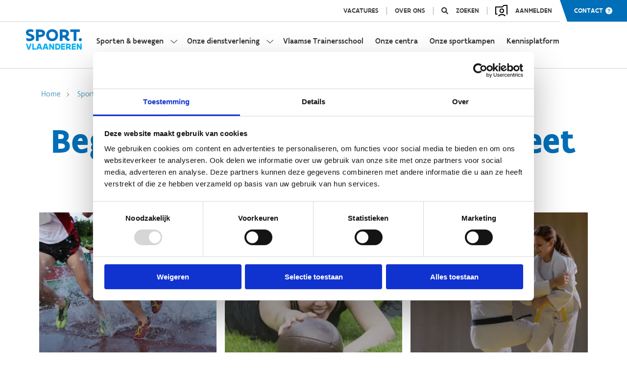

--- FILE ---
content_type: text/html; charset=utf-8
request_url: https://www.sport.vlaanderen/sportfederaties/begeleiding-en-ondersteuning/begeleidende-informatie-decreet/
body_size: 14208
content:

<!doctype html>
<html lang="nl" ng-app="sport.vlaanderen">

<head>
    <meta charset="utf-8">
<meta name="viewport" content="width=device-width, initial-scale=1.0, user-scalable=0, maximum-scale=1">
<link rel="apple-touch-icon" sizes="180x180" href="/images/favicon/apple-touch-icon.png">
<link rel="icon" type="image/png" sizes="32x32" href="/images/favicon/favicon-32x32.png">
<link rel="icon" type="image/png" sizes="16x16" href="/images/favicon/favicon-16x16.png">
<link rel="manifest" href="/images/favicon/site.webmanifest">
<link rel="mask-icon" color="#006fb7" href="/images/favicon/safari-pinned-tab.svg">
<link rel="shortcut icon" href="/images/favicon/favicon.ico">
<meta name="msapplication-TileColor" content="#ffffff">
<meta name="msapplication-config" content="/images/favicon/browserconfig.xml">
<meta name="theme-color" content="#ffffff">
        <link rel='canonical' href='https://www.sport.vlaanderen/sportfederaties/begeleiding-en-ondersteuning/begeleidende-informatie-decreet/'/>


    <link rel="stylesheet" type="text/css" href="/css/main.css?v=XM77MX14q9C0yAZaDR9cbSkn0ByJTbKnMlLhxT6vWVE" />
<!-- Matomo Tag Manager -->
<script>
  var _mtm = window._mtm = window._mtm || [];
  _mtm.push({'mtm.startTime': (new Date().getTime()), 'event': 'mtm.Start'});
  (function() {
    var d=document, g=d.createElement('script'), s=d.getElementsByTagName('script')[0];
    g.async=true; g.src='https://cdn.matomo.cloud/sport.matomo.cloud/container_TpcoXlVS.js'; s.parentNode.insertBefore(g,s);
  })();
</script>
<!-- End Matomo Tag Manager -->    

    <script>
        var iFrameLoadTimer = null;
        var loaded = false;
        function iframeloader(id, seconds) {
            if (!loaded) {
                var iframeElement = document.getElementById(id);
                iframeElement.className = iframeElement.className + " iframe";
                function startLoader() {
                    iFrameLoadTimer = setTimeout(function () {
                        iframeElement.className = iframeElement.className + " loading";
                        document.querySelector('#' + id + ' iframe').style.display = 'block';
                    }, seconds);
                }
                startLoader();
                document.querySelectorAll('.resize-me iframe').onload = function (evt) {
                    this.style.height = this.contentWindow.document.body.offsetHeight + 'px';
                };
            }
        }
        function iframeloaded(id) {
            var iframeElement = document.getElementById(id);
            loaded = true;
            clearTimeout(iFrameLoadTimer);
            iframeElement.className = iframeElement.className.replace("loading", "");
        }
    </script>
    
<script type="text/javascript">!function(T,l,y){var S=T.location,k="script",D="instrumentationKey",C="ingestionendpoint",I="disableExceptionTracking",E="ai.device.",b="toLowerCase",w="crossOrigin",N="POST",e="appInsightsSDK",t=y.name||"appInsights";(y.name||T[e])&&(T[e]=t);var n=T[t]||function(d){var g=!1,f=!1,m={initialize:!0,queue:[],sv:"5",version:2,config:d};function v(e,t){var n={},a="Browser";return n[E+"id"]=a[b](),n[E+"type"]=a,n["ai.operation.name"]=S&&S.pathname||"_unknown_",n["ai.internal.sdkVersion"]="javascript:snippet_"+(m.sv||m.version),{time:function(){var e=new Date;function t(e){var t=""+e;return 1===t.length&&(t="0"+t),t}return e.getUTCFullYear()+"-"+t(1+e.getUTCMonth())+"-"+t(e.getUTCDate())+"T"+t(e.getUTCHours())+":"+t(e.getUTCMinutes())+":"+t(e.getUTCSeconds())+"."+((e.getUTCMilliseconds()/1e3).toFixed(3)+"").slice(2,5)+"Z"}(),iKey:e,name:"Microsoft.ApplicationInsights."+e.replace(/-/g,"")+"."+t,sampleRate:100,tags:n,data:{baseData:{ver:2}}}}var h=d.url||y.src;if(h){function a(e){var t,n,a,i,r,o,s,c,u,p,l;g=!0,m.queue=[],f||(f=!0,t=h,s=function(){var e={},t=d.connectionString;if(t)for(var n=t.split(";"),a=0;a<n.length;a++){var i=n[a].split("=");2===i.length&&(e[i[0][b]()]=i[1])}if(!e[C]){var r=e.endpointsuffix,o=r?e.location:null;e[C]="https://"+(o?o+".":"")+"dc."+(r||"services.visualstudio.com")}return e}(),c=s[D]||d[D]||"",u=s[C],p=u?u+"/v2/track":d.endpointUrl,(l=[]).push((n="SDK LOAD Failure: Failed to load Application Insights SDK script (See stack for details)",a=t,i=p,(o=(r=v(c,"Exception")).data).baseType="ExceptionData",o.baseData.exceptions=[{typeName:"SDKLoadFailed",message:n.replace(/\./g,"-"),hasFullStack:!1,stack:n+"\nSnippet failed to load ["+a+"] -- Telemetry is disabled\nHelp Link: https://go.microsoft.com/fwlink/?linkid=2128109\nHost: "+(S&&S.pathname||"_unknown_")+"\nEndpoint: "+i,parsedStack:[]}],r)),l.push(function(e,t,n,a){var i=v(c,"Message"),r=i.data;r.baseType="MessageData";var o=r.baseData;return o.message='AI (Internal): 99 message:"'+("SDK LOAD Failure: Failed to load Application Insights SDK script (See stack for details) ("+n+")").replace(/\"/g,"")+'"',o.properties={endpoint:a},i}(0,0,t,p)),function(e,t){if(JSON){var n=T.fetch;if(n&&!y.useXhr)n(t,{method:N,body:JSON.stringify(e),mode:"cors"});else if(XMLHttpRequest){var a=new XMLHttpRequest;a.open(N,t),a.setRequestHeader("Content-type","application/json"),a.send(JSON.stringify(e))}}}(l,p))}function i(e,t){f||setTimeout(function(){!t&&m.core||a()},500)}var e=function(){var n=l.createElement(k);n.src=h;var e=y[w];return!e&&""!==e||"undefined"==n[w]||(n[w]=e),n.onload=i,n.onerror=a,n.onreadystatechange=function(e,t){"loaded"!==n.readyState&&"complete"!==n.readyState||i(0,t)},n}();y.ld<0?l.getElementsByTagName("head")[0].appendChild(e):setTimeout(function(){l.getElementsByTagName(k)[0].parentNode.appendChild(e)},y.ld||0)}try{m.cookie=l.cookie}catch(p){}function t(e){for(;e.length;)!function(t){m[t]=function(){var e=arguments;g||m.queue.push(function(){m[t].apply(m,e)})}}(e.pop())}var n="track",r="TrackPage",o="TrackEvent";t([n+"Event",n+"PageView",n+"Exception",n+"Trace",n+"DependencyData",n+"Metric",n+"PageViewPerformance","start"+r,"stop"+r,"start"+o,"stop"+o,"addTelemetryInitializer","setAuthenticatedUserContext","clearAuthenticatedUserContext","flush"]),m.SeverityLevel={Verbose:0,Information:1,Warning:2,Error:3,Critical:4};var s=(d.extensionConfig||{}).ApplicationInsightsAnalytics||{};if(!0!==d[I]&&!0!==s[I]){var c="onerror";t(["_"+c]);var u=T[c];T[c]=function(e,t,n,a,i){var r=u&&u(e,t,n,a,i);return!0!==r&&m["_"+c]({message:e,url:t,lineNumber:n,columnNumber:a,error:i}),r},d.autoExceptionInstrumented=!0}return m}(y.cfg);function a(){y.onInit&&y.onInit(n)}(T[t]=n).queue&&0===n.queue.length?(n.queue.push(a),n.trackPageView({})):a()}(window,document,{
src: "https://js.monitor.azure.com/scripts/b/ai.2.min.js", // The SDK URL Source
crossOrigin: "anonymous", 
cfg: { // Application Insights Configuration
    connectionString: 'InstrumentationKey=1e4e9cfd-e415-4696-825f-40608786e3d1;IngestionEndpoint=https://westeurope-5.in.applicationinsights.azure.com/;LiveEndpoint=https://westeurope.livediagnostics.monitor.azure.com/;ApplicationId=fc076dc4-f9ae-4699-815b-e734a9dc2780'
}});</script></head>

<body>
    
    
    <script data-cookieconsent="ignore" type="text/javascript" src="//widgets.vlaanderen.be/widget/live/6b3b6546109447ac8b00b42d8ddf386e"></script>
    <main>

        
<div class="js-site-header c-site-header">
    

<div class="column-nav js-columnNav">
    <div class="c-header-top">
        <div class="c-last-nav">
            <nav class="c-nav-top" aria-label="Nav top">
                <ul>
                        <li><a href="/vacatures/" title="Ga naar Vacatures">Vacatures</a></li>
                        <li><a href="/over-ons/" title="Ga naar Over ons">Over ons</a></li>
                    <li class="search">
                        <a href="/zoeken/" title="Ga naar Zoeken">Zoeken</a>
                    </li>
                    <li class="account">
        <a class="loginButton" href="/aanmelden/?targetlogin=/sportfederaties/begeleiding-en-ondersteuning/begeleidende-informatie-decreet/" title="Ga naar Aanmelden">
            <svg class="accountSVG" id="icon-capacity-BUR" viewBox="0 0 24 23">
                <g fill-rule="evenodd">
                    <path d="M22 2h-4.59l-3 3H2v12h2.21v2H0V3h13.59l3-3H24v18.97h-2V2z"></path>
                    <path d="M13 8.99a2.52 2.52 0 1 0 0 5.03 2.52 2.52 0 0 0 0-5.03M13 16a4.52 4.52 0 1 1 .01-9.03A4.52 4.52 0 0 1 13 16m-5.97 6.4l-1.45-1.38a10.29 10.29 0 0 1 7.49-3.19 10.3 10.3 0 0 1 7.33 3.04L19 22.3a8.32 8.32 0 0 0-5.92-2.46 8.3 8.3 0 0 0-6.04 2.58"></path>
                    </g>
                    </svg>
            Aanmelden 
                    </a>
</li>

                    <li class="contact-us">
                        <a href="/sportfederaties/begeleiding-en-ondersteuning/begeleidende-informatie-decreet/contact" title="Ga naar Contact">Contact</a>
                    </li>
                </ul>
            </nav>
        </div>
    </div>

    <nav class="nav__container is-for--column-nav js-navContainer" role="navigation" aria-label="Main navigation">
        <ul class="nav__list is--root-nav js-navList" role="menubar" aria-hidden="false">
            <li class="nav__list-item js-listItem">
                <a href="/">
                    <picture>
                        <img src="/images/logo.png" class=""
                             alt="Logo Sport Vlaanderen" />
                    </picture>
                </a>
            </li>
                        <li class="nav__list-item   has--columns-nav js-listItem js-rootListItem">
                            <a href="#" class="nav__link has--sub-nav js-navItemWithSubNav js-rootItem js-navItem" role="menuitem" aria-haspopup="true" aria-label="Sporten &amp; bewegen">
                                Sporten &amp; bewegen
                            </a>
                            <div class="nav__sub-nav-columns-wrapper">
                                <div class="nav__sub-nav-columns js-subNavColumns sporten">
                                        <ul class="nav__list nav__list--focus is--column-nav js-navList" role="menu">
                                            <li class="nav__list-item js-listItem">Ik wil</li>
                                                <li class="nav__list-item js-listItem ">
                                                    <a href="/sporten-in-mijn-omgeving/" class="nav__link is--header js-columnItem js-navItem" role="menuitem" title="Ga naar Sporten &amp; bewegen">
                                                        Sporten in mijn omgeving
                                                    </a>
                                                </li>
                                                <li class="nav__list-item js-listItem ">
                                                    <a href="/ik-wil-mountainbiken/" class="nav__link is--header js-columnItem js-navItem" role="menuitem" title="Ga naar Sporten &amp; bewegen">
                                                        Offroadfietsen
                                                    </a>
                                                </li>
                                                <li class="nav__list-item js-listItem ">
                                                    <a href="/sporten-in-mijn-omgeving/vind-een-toertocht/" class="nav__link is--header js-columnItem js-navItem" role="menuitem" title="Ga naar Sporten &amp; bewegen">
                                                        Toertochten
                                                    </a>
                                                </li>
                                                <li class="nav__list-item js-listItem ">
                                                    <a href="/ik-wil-lopen/" class="nav__link is--header js-columnItem js-navItem" role="menuitem" title="Ga naar Sporten &amp; bewegen">
                                                        Lopen
                                                    </a>
                                                </li>
                                                <li class="nav__list-item js-listItem ">
                                                    <a href="/ik-wil-kajakken-kanoen-suppen/" class="nav__link is--header js-columnItem js-navItem" role="menuitem" title="Ga naar Sporten &amp; bewegen">
                                                        Kajakken, kano&#xEB;n, suppen
                                                    </a>
                                                </li>
                                                <li class="nav__list-item js-listItem ">
                                                    <a href="/ik-wil-paardrijden/" class="nav__link is--header js-columnItem js-navItem" role="menuitem" title="Ga naar Sporten &amp; bewegen">
                                                        Paardrijden
                                                    </a>
                                                </li>
                                                <li class="nav__list-item js-listItem ">
                                                    <a href="/ik-wil-skeeleren/" class="nav__link is--header js-columnItem js-navItem" role="menuitem" title="Ga naar Sporten &amp; bewegen">
                                                        Skeeleren
                                                    </a>
                                                </li>
                                                <li class="nav__list-item js-listItem ">
                                                    <a href="/ik-wil-multimoven/" class="nav__link is--header js-columnItem js-navItem" role="menuitem" title="Ga naar Sporten &amp; bewegen">
                                                        Multimoven
                                                    </a>
                                                </li>
                                        </ul>
                                        <ul class="nav__list  is--column-nav js-navList" role="menu">
                                            <li class="nav__list-item js-listItem">Acties en campagnes</li>
                                                <li class="nav__list-item js-listItem ">
                                                    <a href="/sporters-beleven-meer/maand-van-de-sportclub/" class="nav__link is--header js-columnItem js-navItem" role="menuitem" title="Ga naar Sporten &amp; bewegen">
                                                        Maand van de Sportclub
                                                    </a>
                                                </li>
                                                <li class="nav__list-item js-listItem ">
                                                    <a href="/sporters-beleven-meer/breng-je-sportclub-naar-school/" class="nav__link is--header js-columnItem js-navItem" role="menuitem" title="Ga naar Sporten &amp; bewegen">
                                                        Breng je sportclub naar school
                                                    </a>
                                                </li>
                                                <li class="nav__list-item js-listItem ">
                                                    <a href="/sporters-beleven-meer/de-smeeremcampagne/" class="nav__link is--header js-columnItem js-navItem" role="menuitem" title="Ga naar Sporten &amp; bewegen">
                                                        #smeerem
                                                    </a>
                                                </li>
                                                <li class="nav__list-item js-listItem ">
                                                    <a href="/sporters-beleven-meer/coachen-is-de-mooiste-sport/" class="nav__link is--header js-columnItem js-navItem" role="menuitem" title="Ga naar Sporten &amp; bewegen">
                                                        Coachen is de mooiste sport
                                                    </a>
                                                </li>
                                                <li class="nav__list-item js-listItem ">
                                                    <a href="/sporters-beleven-meer/actief-ouder-worden/" class="nav__link is--header js-columnItem js-navItem" role="menuitem" title="Ga naar Sporten &amp; bewegen">
                                                        Actief Ouder Worden
                                                    </a>
                                                </li>
                                                <li class="nav__list-item js-listItem nav__list-item--focus">
                                                    <a href="/sporters-beleven-meer/" class="nav__link is--header js-columnItem js-navItem" role="menuitem" title="Ga naar Sporten &amp; bewegen">
                                                        Alle acties
                                                    </a>
                                                </li>
                                        </ul>
                                        <ul class="nav__list  is--column-nav js-navList" role="menu">
                                            <li class="nav__list-item js-listItem">Samen bewegen</li>
                                                <li class="nav__list-item js-listItem ">
                                                    <a href="/samen-bewegen-met-je-gezin/" class="nav__link is--header js-columnItem js-navItem" role="menuitem" title="Ga naar Sporten &amp; bewegen">
                                                        met je gezin
                                                    </a>
                                                </li>
                                                <li class="nav__list-item js-listItem ">
                                                    <a href="/bedrijven/" class="nav__link is--header js-columnItem js-navItem" role="menuitem" title="Ga naar Sporten &amp; bewegen">
                                                        met je bedrijf
                                                    </a>
                                                </li>
                                                <li class="nav__list-item js-listItem ">
                                                    <a href="/scholen/" class="nav__link is--header js-columnItem js-navItem" role="menuitem" title="Ga naar Sporten &amp; bewegen">
                                                        met je school
                                                    </a>
                                                </li>
                                                <li class="nav__list-item js-listItem ">
                                                    <a href="/onze-centra/" class="nav__link is--header js-columnItem js-navItem" role="menuitem" title="Ga naar Sporten &amp; bewegen">
                                                        in onze centra
                                                    </a>
                                                </li>
                                        </ul>
                                        <ul class="nav__list  is--column-nav js-navList" role="menu">
                                            <li class="nav__list-item js-listItem">Inspirerende thema&#x27;s</li>
                                                <li class="nav__list-item js-listItem ">
                                                    <a href="/wij-helpen-bij-sportinfrastructuur/advies-sport-en-omgeving/" class="nav__link is--header js-columnItem js-navItem" role="menuitem" title="Ga naar Sporten &amp; bewegen">
                                                        Sport en omgeving
                                                    </a>
                                                </li>
                                                <li class="nav__list-item js-listItem ">
                                                    <a href="/veilig-sportklimaat/" class="nav__link is--header js-columnItem js-navItem" role="menuitem" title="Ga naar Sporten &amp; bewegen">
                                                        Veilig sportklimaat
                                                    </a>
                                                </li>
                                                <li class="nav__list-item js-listItem ">
                                                    <a href="/innoveren-in-de-sport/deel-je-idee/" class="nav__link is--header js-columnItem js-navItem" role="menuitem" title="Ga naar Sporten &amp; bewegen">
                                                        Deel je idee
                                                    </a>
                                                </li>
                                                <li class="nav__list-item js-listItem ">
                                                    <a href="/sport-en-europa/" class="nav__link is--header js-columnItem js-navItem" role="menuitem" title="Ga naar Sporten &amp; bewegen">
                                                        Sport en Europa
                                                    </a>
                                                </li>
                                                <li class="nav__list-item js-listItem ">
                                                    <a href="/meer-vrouwen-in-de-sport/" class="nav__link is--header js-columnItem js-navItem" role="menuitem" title="Ga naar Sporten &amp; bewegen">
                                                        Meer vrouwen in de sport
                                                    </a>
                                                </li>
                                                <li class="nav__list-item js-listItem ">
                                                    <a href="/meer-trainers-naar-de-sport/" class="nav__link is--header js-columnItem js-navItem" role="menuitem" title="Ga naar Sporten &amp; bewegen">
                                                        Meer trainers naar de sport
                                                    </a>
                                                </li>
                                                <li class="nav__list-item js-listItem ">
                                                    <a href="/sport-en-inclusie/" class="nav__link is--header js-columnItem js-navItem" role="menuitem" title="Ga naar Sporten &amp; bewegen">
                                                        Sport en Inclusie
                                                    </a>
                                                </li>
                                        </ul>
                                </div>
                            </div>
                        </li>
                        <li class="nav__list-item   has--columns-nav js-listItem js-rootListItem">
                            <a href="#" class="nav__link has--sub-nav js-navItemWithSubNav js-rootItem js-navItem" role="menuitem" aria-haspopup="true" aria-label="Onze dienstverlening">
                                Onze dienstverlening
                            </a>
                            <div class="nav__sub-nav-columns-wrapper">
                                <div class="nav__sub-nav-columns js-subNavColumns sporten">
                                        <ul class="nav__list  is--column-nav js-navList" role="menu">
                                            <li class="nav__list-item js-listItem">Wij ondersteunen</li>
                                                <li class="nav__list-item js-listItem ">
                                                    <a href="/lokale-besturen/" class="nav__link is--header js-columnItem js-navItem" role="menuitem" title="Ga naar Onze dienstverlening">
                                                        Lokale besturen
                                                    </a>
                                                </li>
                                                <li class="nav__list-item js-listItem ">
                                                    <a href="/sportfederaties/" class="nav__link is--header js-columnItem js-navItem" role="menuitem" title="Ga naar Onze dienstverlening">
                                                        Sportfederaties
                                                    </a>
                                                </li>
                                                <li class="nav__list-item js-listItem ">
                                                    <a href="/topsporters/" class="nav__link is--header js-columnItem js-navItem" role="menuitem" title="Ga naar Onze dienstverlening">
                                                        Topsport
                                                    </a>
                                                </li>
                                                <li class="nav__list-item js-listItem ">
                                                    <a href="/g-sport/" class="nav__link is--header js-columnItem js-navItem" role="menuitem" title="Ga naar Onze dienstverlening">
                                                        G-sport
                                                    </a>
                                                </li>
                                                <li class="nav__list-item js-listItem ">
                                                    <a href="/sportclubs/" class="nav__link is--header js-columnItem js-navItem" role="menuitem" title="Ga naar Onze dienstverlening">
                                                        Sportclubs
                                                    </a>
                                                </li>
                                                <li class="nav__list-item js-listItem ">
                                                    <a href="/bedrijven/" class="nav__link is--header js-columnItem js-navItem" role="menuitem" title="Ga naar Onze dienstverlening">
                                                        Bedrijven
                                                    </a>
                                                </li>
                                                <li class="nav__list-item js-listItem ">
                                                    <a href="/vlaamse-trainersschool/" class="nav__link is--header js-columnItem js-navItem" role="menuitem" title="Ga naar Onze dienstverlening">
                                                        Trainers en begeleiders
                                                    </a>
                                                </li>
                                                <li class="nav__list-item js-listItem ">
                                                    <a href="/scholen/" class="nav__link is--header js-columnItem js-navItem" role="menuitem" title="Ga naar Onze dienstverlening">
                                                        Scholen
                                                    </a>
                                                </li>
                                                <li class="nav__list-item js-listItem ">
                                                    <a href="/organisatoren-van-sportevenementen/" class="nav__link is--header js-columnItem js-navItem" role="menuitem" title="Ga naar Onze dienstverlening">
                                                        Organisatoren van sportevenementen
                                                    </a>
                                                </li>
                                        </ul>
                                        <ul class="nav__list  is--column-nav js-navList" role="menu">
                                            <li class="nav__list-item js-listItem">Wij helpen bij</li>
                                                <li class="nav__list-item js-listItem ">
                                                    <a href="/wij-helpen-bij-de-organisatie-van-jouw-sportactiviteit/" class="nav__link is--header js-columnItem js-navItem" role="menuitem" title="Ga naar Onze dienstverlening">
                                                        Sportactiviteiten
                                                    </a>
                                                </li>
                                                <li class="nav__list-item js-listItem ">
                                                    <a href="/wij-helpen-bij-sportinfrastructuur/" class="nav__link is--header js-columnItem js-navItem" role="menuitem" title="Ga naar Onze dienstverlening">
                                                        Sportinfrastructuur
                                                    </a>
                                                </li>
                                                <li class="nav__list-item js-listItem ">
                                                    <a href="/wij-helpen-bij-subsidies/" class="nav__link is--header js-columnItem js-navItem" role="menuitem" title="Ga naar Onze dienstverlening">
                                                        Subsidies
                                                    </a>
                                                </li>
                                                <li class="nav__list-item js-listItem ">
                                                    <a href="/innoveren-in-de-sport/" class="nav__link is--header js-columnItem js-navItem" role="menuitem" title="Ga naar Onze dienstverlening">
                                                        Innoveren in de sport
                                                    </a>
                                                </li>
                                        </ul>
                                        <ul class="nav__list  is--column-nav js-navList" role="menu">
                                            <li class="nav__list-item js-listItem">Wij delen kennis</li>
                                                <li class="nav__list-item js-listItem ">
                                                    <a href="/kennisplatform/" class="nav__link is--header js-columnItem js-navItem" role="menuitem" title="Ga naar Onze dienstverlening">
                                                        Kennisplatform
                                                    </a>
                                                </li>
                                                <li class="nav__list-item js-listItem ">
                                                    <a href="/regelgeving-en-documenten/" class="nav__link is--header js-columnItem js-navItem" role="menuitem" title="Ga naar Onze dienstverlening">
                                                        Documenten en regelgeving
                                                    </a>
                                                </li>
                                                <li class="nav__list-item js-listItem ">
                                                    <a href="/vlaamse-trainersschool/vts-organiseert-kwaliteitsvolle-bijscholingen/dag-van-de-trainer/" class="nav__link is--header js-columnItem js-navItem" role="menuitem" title="Ga naar Onze dienstverlening">
                                                        Dag van de Trainer
                                                    </a>
                                                </li>
                                                <li class="nav__list-item js-listItem ">
                                                    <a href="/innoveren-in-de-sport/sportinnovatiecongres/" class="nav__link is--header js-columnItem js-navItem" role="menuitem" title="Ga naar Onze dienstverlening">
                                                        Sportinnovatiecongres
                                                    </a>
                                                </li>
                                                <li class="nav__list-item js-listItem ">
                                                    <a href="/beleidsrelevant-onderzoek-sport/" class="nav__link is--header js-columnItem js-navItem" role="menuitem" title="Ga naar Onze dienstverlening">
                                                        Wetenschappelijk onderzoek
                                                    </a>
                                                </li>
                                                <li class="nav__list-item js-listItem ">
                                                    <a href="/onze-partners-in-de-sport/" class="nav__link is--header js-columnItem js-navItem" role="menuitem" title="Ga naar Onze dienstverlening">
                                                        Onze partners in de sport
                                                    </a>
                                                </li>
                                        </ul>
                                </div>
                            </div>
                        </li>
                        <li class="nav__list-item  js-listItem js-rootListItem">
                            <a href="/vlaamse-trainersschool/" class="nav__link  js-navItemWithSubNav js-rootItem js-navItem" role="menuitem" title="Ga naar Vlaamse Trainersschool">
                                Vlaamse Trainersschool
                            </a>
                        </li>
                        <li class="nav__list-item  js-listItem js-rootListItem">
                            <a href="/centra/" class="nav__link  js-navItemWithSubNav js-rootItem js-navItem" role="menuitem" title="Ga naar Onze centra">
                                Onze centra
                            </a>
                        </li>
                        <li class="nav__list-item  js-listItem js-rootListItem">
                            <a href="/sportkampen/" class="nav__link  js-navItemWithSubNav js-rootItem js-navItem" role="menuitem" title="Ga naar Onze sportkampen">
                                Onze sportkampen
                            </a>
                        </li>
                        <li class="nav__list-item  js-listItem js-rootListItem">
                            <a href="/kennisplatform/" class="nav__link  js-navItemWithSubNav js-rootItem js-navItem" role="menuitem" title="Ga naar Kennisplatform">
                                Kennisplatform
                            </a>
                        </li>
        </ul>
    </nav>
</div>
    
<div class="c-site-header-mobile js-header-mobile">
    <nav class="c-nav-top" aria-label="nav top">
        <ul>
            <li class="search">
                <a href="/zoeken/" title="Ga naar Zoeken"></a>
            </li>
            <li class="account">
        <a class="loginButton" href="/aanmelden/?targetlogin=/sportfederaties/begeleiding-en-ondersteuning/begeleidende-informatie-decreet/" title="Ga naar Aanmelden">
            <svg class="accountSVG" id="icon-capacity-BUR" viewBox="0 0 24 23">
                <g fill-rule="evenodd">
                    <path d="M22 2h-4.59l-3 3H2v12h2.21v2H0V3h13.59l3-3H24v18.97h-2V2z"></path>
                    <path d="M13 8.99a2.52 2.52 0 1 0 0 5.03 2.52 2.52 0 0 0 0-5.03M13 16a4.52 4.52 0 1 1 .01-9.03A4.52 4.52 0 0 1 13 16m-5.97 6.4l-1.45-1.38a10.29 10.29 0 0 1 7.49-3.19 10.3 10.3 0 0 1 7.33 3.04L19 22.3a8.32 8.32 0 0 0-5.92-2.46 8.3 8.3 0 0 0-6.04 2.58"></path>
                    </g>
                    </svg>
            Aanmelden 
                    </a>
</li>

            <li class="contact">
                <a href="/sportfederaties/begeleiding-en-ondersteuning/begeleidende-informatie-decreet/contact" title="Ga naar Contact"></a>
            </li>
        </ul>
    </nav>
    <nav class="c-nav-main">
        <ul>
            <li>
                <a href="/" title="Ga naar Begeleidende informatie decreet">
                    <picture>
                        <img src="/images/logo.png" class=""
                             alt="Logo Sport Vlaanderen" />
                    </picture>
                </a>
            </li>
            <li class="expand">
                <a href="">
                    <i aria-hidden="true" class="fa-solid fa-bars"></i>
                </a>
            </li>
        </ul>
    </nav>
    <div class="c-mobile-navigation">
        <ul class="c-main-nav">
            <li class="close"><a href=""><i aria-hidden="true" class="fa-solid fa-xmark"></i></a></li>
                    <li class="has--sub">
                        <a href="">Sporten &amp; bewegen</a>
                        <div class="c-mobile-navigation--sub-nav">
                            <a href="" class="back-btn">
                                <i aria-hidden="true" class="fa-solid fa-arrow-left"></i>
                            </a>
                            <a href="" class="close-btn">
                                <i aria-hidden="true" class="fa-solid fa-xmark"></i>
                            </a>
                            <h2>Sporten &amp; bewegen</h2>
                                <div class="c-divider">
                                    <div class="c-divider--text">Ik wil</div>
                                </div>
                                <ul>
                                        <li class="nav-item--focus">
                                            <a href="/sporten-in-mijn-omgeving/" title="Ga naar Sporten in mijn omgeving">Sporten in mijn omgeving</a>
                                        </li>
                                        <li class="nav-item--focus">
                                            <a href="/ik-wil-mountainbiken/" title="Ga naar Offroadfietsen">Offroadfietsen</a>
                                        </li>
                                        <li class="nav-item--focus">
                                            <a href="/sporten-in-mijn-omgeving/vind-een-toertocht/" title="Ga naar Toertochten">Toertochten</a>
                                        </li>
                                        <li class="nav-item--focus">
                                            <a href="/ik-wil-lopen/" title="Ga naar Lopen">Lopen</a>
                                        </li>
                                        <li class="nav-item--focus">
                                            <a href="/ik-wil-kajakken-kanoen-suppen/" title="Ga naar Kajakken, kano&#xEB;n, suppen">Kajakken, kano&#xEB;n, suppen</a>
                                        </li>
                                        <li class="nav-item--focus">
                                            <a href="/ik-wil-paardrijden/" title="Ga naar Paardrijden">Paardrijden</a>
                                        </li>
                                        <li class="nav-item--focus">
                                            <a href="/ik-wil-skeeleren/" title="Ga naar Skeeleren">Skeeleren</a>
                                        </li>
                                        <li class="nav-item--focus">
                                            <a href="/ik-wil-multimoven/" title="Ga naar Multimoven">Multimoven</a>
                                        </li>
                                </ul>
                                <div class="c-divider">
                                    <div class="c-divider--text">Acties en campagnes</div>
                                </div>
                                <ul>
                                        <li class="nav-item--focus">
                                            <a href="/sporters-beleven-meer/maand-van-de-sportclub/" title="Ga naar Maand van de Sportclub">Maand van de Sportclub</a>
                                        </li>
                                        <li class="nav-item--focus">
                                            <a href="/sporters-beleven-meer/breng-je-sportclub-naar-school/" title="Ga naar Breng je sportclub naar school">Breng je sportclub naar school</a>
                                        </li>
                                        <li class="nav-item--focus">
                                            <a href="/sporters-beleven-meer/de-smeeremcampagne/" title="Ga naar #smeerem">#smeerem</a>
                                        </li>
                                        <li class="nav-item--focus">
                                            <a href="/sporters-beleven-meer/coachen-is-de-mooiste-sport/" title="Ga naar Coachen is de mooiste sport">Coachen is de mooiste sport</a>
                                        </li>
                                        <li class="nav-item--focus">
                                            <a href="/sporters-beleven-meer/actief-ouder-worden/" title="Ga naar Actief Ouder Worden">Actief Ouder Worden</a>
                                        </li>
                                        <li class="nav-item--focus">
                                            <a href="/sporters-beleven-meer/" title="Ga naar Alle acties">Alle acties</a>
                                        </li>
                                </ul>
                                <div class="c-divider">
                                    <div class="c-divider--text">Samen bewegen</div>
                                </div>
                                <ul>
                                        <li class="nav-item--focus">
                                            <a href="/samen-bewegen-met-je-gezin/" title="Ga naar met je gezin">met je gezin</a>
                                        </li>
                                        <li class="nav-item--focus">
                                            <a href="/bedrijven/" title="Ga naar met je bedrijf">met je bedrijf</a>
                                        </li>
                                        <li class="nav-item--focus">
                                            <a href="/scholen/" title="Ga naar met je school">met je school</a>
                                        </li>
                                        <li class="nav-item--focus">
                                            <a href="/onze-centra/" title="Ga naar in onze centra">in onze centra</a>
                                        </li>
                                </ul>
                                <div class="c-divider">
                                    <div class="c-divider--text">Inspirerende thema&#x27;s</div>
                                </div>
                                <ul>
                                        <li class="nav-item--focus">
                                            <a href="/wij-helpen-bij-sportinfrastructuur/advies-sport-en-omgeving/" title="Ga naar Sport en omgeving">Sport en omgeving</a>
                                        </li>
                                        <li class="nav-item--focus">
                                            <a href="/veilig-sportklimaat/" title="Ga naar Veilig sportklimaat">Veilig sportklimaat</a>
                                        </li>
                                        <li class="nav-item--focus">
                                            <a href="/innoveren-in-de-sport/deel-je-idee/" title="Ga naar Deel je idee">Deel je idee</a>
                                        </li>
                                        <li class="nav-item--focus">
                                            <a href="/sport-en-europa/" title="Ga naar Sport en Europa">Sport en Europa</a>
                                        </li>
                                        <li class="nav-item--focus">
                                            <a href="/meer-vrouwen-in-de-sport/" title="Ga naar Meer vrouwen in de sport">Meer vrouwen in de sport</a>
                                        </li>
                                        <li class="nav-item--focus">
                                            <a href="/meer-trainers-naar-de-sport/" title="Ga naar Meer trainers naar de sport">Meer trainers naar de sport</a>
                                        </li>
                                        <li class="nav-item--focus">
                                            <a href="/sport-en-inclusie/" title="Ga naar Sport en Inclusie">Sport en Inclusie</a>
                                        </li>
                                </ul>
                        </div>
                    </li>
                    <li class="has--sub">
                        <a href="">Onze dienstverlening</a>
                        <div class="c-mobile-navigation--sub-nav">
                            <a href="" class="back-btn">
                                <i aria-hidden="true" class="fa-solid fa-arrow-left"></i>
                            </a>
                            <a href="" class="close-btn">
                                <i aria-hidden="true" class="fa-solid fa-xmark"></i>
                            </a>
                            <h2>Onze dienstverlening</h2>
                                <div class="c-divider">
                                    <div class="c-divider--text">Wij ondersteunen</div>
                                </div>
                                <ul>
                                        <li class="nav-item--focus">
                                            <a href="/lokale-besturen/" title="Ga naar Lokale besturen">Lokale besturen</a>
                                        </li>
                                        <li class="nav-item--focus">
                                            <a href="/sportfederaties/" title="Ga naar Sportfederaties">Sportfederaties</a>
                                        </li>
                                        <li class="nav-item--focus">
                                            <a href="/topsporters/" title="Ga naar Topsport">Topsport</a>
                                        </li>
                                        <li class="nav-item--focus">
                                            <a href="/g-sport/" title="Ga naar G-sport">G-sport</a>
                                        </li>
                                        <li class="nav-item--focus">
                                            <a href="/sportclubs/" title="Ga naar Sportclubs">Sportclubs</a>
                                        </li>
                                        <li class="nav-item--focus">
                                            <a href="/bedrijven/" title="Ga naar Bedrijven">Bedrijven</a>
                                        </li>
                                        <li class="nav-item--focus">
                                            <a href="/vlaamse-trainersschool/" title="Ga naar Trainers en begeleiders">Trainers en begeleiders</a>
                                        </li>
                                        <li class="nav-item--focus">
                                            <a href="/scholen/" title="Ga naar Scholen">Scholen</a>
                                        </li>
                                        <li class="nav-item--focus">
                                            <a href="/organisatoren-van-sportevenementen/" title="Ga naar Organisatoren van sportevenementen">Organisatoren van sportevenementen</a>
                                        </li>
                                </ul>
                                <div class="c-divider">
                                    <div class="c-divider--text">Wij helpen bij</div>
                                </div>
                                <ul>
                                        <li class="nav-item--focus">
                                            <a href="/wij-helpen-bij-de-organisatie-van-jouw-sportactiviteit/" title="Ga naar Sportactiviteiten">Sportactiviteiten</a>
                                        </li>
                                        <li class="nav-item--focus">
                                            <a href="/wij-helpen-bij-sportinfrastructuur/" title="Ga naar Sportinfrastructuur">Sportinfrastructuur</a>
                                        </li>
                                        <li class="nav-item--focus">
                                            <a href="/wij-helpen-bij-subsidies/" title="Ga naar Subsidies">Subsidies</a>
                                        </li>
                                        <li class="nav-item--focus">
                                            <a href="/innoveren-in-de-sport/" title="Ga naar Innoveren in de sport">Innoveren in de sport</a>
                                        </li>
                                </ul>
                                <div class="c-divider">
                                    <div class="c-divider--text">Wij delen kennis</div>
                                </div>
                                <ul>
                                        <li class="nav-item--focus">
                                            <a href="/kennisplatform/" title="Ga naar Kennisplatform">Kennisplatform</a>
                                        </li>
                                        <li class="nav-item--focus">
                                            <a href="/regelgeving-en-documenten/" title="Ga naar Documenten en regelgeving">Documenten en regelgeving</a>
                                        </li>
                                        <li class="nav-item--focus">
                                            <a href="/vlaamse-trainersschool/vts-organiseert-kwaliteitsvolle-bijscholingen/dag-van-de-trainer/" title="Ga naar Dag van de Trainer">Dag van de Trainer</a>
                                        </li>
                                        <li class="nav-item--focus">
                                            <a href="/innoveren-in-de-sport/sportinnovatiecongres/" title="Ga naar Sportinnovatiecongres">Sportinnovatiecongres</a>
                                        </li>
                                        <li class="nav-item--focus">
                                            <a href="/beleidsrelevant-onderzoek-sport/" title="Ga naar Wetenschappelijk onderzoek">Wetenschappelijk onderzoek</a>
                                        </li>
                                        <li class="nav-item--focus">
                                            <a href="/onze-partners-in-de-sport/" title="Ga naar Onze partners in de sport">Onze partners in de sport</a>
                                        </li>
                                </ul>
                        </div>
                    </li>
                    <li>
                        <a href="/vlaamse-trainersschool/">Vlaamse Trainersschool</a>
                    </li>
                    <li>
                        <a href="/centra/">Onze centra</a>
                    </li>
                    <li>
                        <a href="/sportkampen/">Onze sportkampen</a>
                    </li>
                    <li>
                        <a href="/kennisplatform/">Kennisplatform</a>
                    </li>
        </ul>
        <div>
        </div>
    </div>
</div>
</div>
        <div id="sportvlaanderen-content">
            


<header data-aos="zoom-in" class="c-header c-header--simple c-header--detailpage  c-header--no-image ">
    <div class="c-header-wrapper">
        <div class="c-header__header" >
            <div class="c-breadcrumbs">
                <ul>
                        <li><a href="/" title="Ga naar Home">Home</a></li>
                        
                        
                        <li><a href="/sportfederaties/" title="Ga naar Sportfederaties">Sportfederaties</a></li>
                        
                        <li><a href="/sportfederaties/begeleiding-en-ondersteuning/" title="Ga naar Begeleiding en ondersteuning">Begeleiding en ondersteuning</a></li>
                    <li class="active"><a href="/sportfederaties/begeleiding-en-ondersteuning/begeleidende-informatie-decreet/" title="Ga naar Begeleidende informatie decreet">Begeleidende informatie decreet</a></li>
                </ul>
            </div>

            <div class="c-header__text">
                    <h1 class="">Begeleidende informatie decreet</h1>
            </div>
        </div>
        
        
    </div>
</header>
    <section class="overview">







    <div>
        <div class="row o-row    margin-bottom-small margin-setting-empty">

    <div class="c-blockcardlist margin-bottom-small margin-setting-empty" data-aos="fade-up">
        
        <div>
                <div class="col-12 col-card-md-6 col-card-lg-4" data-aos="fade-up">
                        <div class="c-card c-card--large">
                            <a href=/sportfederaties/begeleiding-en-ondersteuning/begeleidende-informatie-decreet/handleidingen-en-inspiratie/>
                                <div class="c-card__filter"></div>
                                <picture class=" "><source srcset="/media/bynder/A286759B-0DEC-4DD0-9CF9CD84F5A08028/A286759B-0DEC-4DD0-9CF9CD84F5A08028.jpg?rmode=crop&amp;width=524&amp;height=446&amp;format=webp&amp;rxy=0.5,0.5&amp;quality=70 1x,/media/bynder/A286759B-0DEC-4DD0-9CF9CD84F5A08028/A286759B-0DEC-4DD0-9CF9CD84F5A08028.jpg?rmode=crop&amp;width=1048&amp;height=892&amp;format=webp&amp;rxy=0.5,0.5&amp;quality=70 2x, /media/bynder/A286759B-0DEC-4DD0-9CF9CD84F5A08028/A286759B-0DEC-4DD0-9CF9CD84F5A08028.jpg?rmode=crop&amp;width=1572&amp;height=1338&amp;format=webp&amp;rxy=0.5,0.5&amp;quality=70 3x" media="(min-width: 992px)" type="image/webp"/><source srcset="/media/bynder/A286759B-0DEC-4DD0-9CF9CD84F5A08028/A286759B-0DEC-4DD0-9CF9CD84F5A08028.jpg?rmode=crop&amp;width=524&amp;height=446&amp;rxy=0.5,0.5&amp;quality=70 1x,/media/bynder/A286759B-0DEC-4DD0-9CF9CD84F5A08028/A286759B-0DEC-4DD0-9CF9CD84F5A08028.jpg?rmode=crop&amp;width=1048&amp;height=892&amp;rxy=0.5,0.5&amp;quality=70 2x, /media/bynder/A286759B-0DEC-4DD0-9CF9CD84F5A08028/A286759B-0DEC-4DD0-9CF9CD84F5A08028.jpg?rmode=crop&amp;width=1572&amp;height=1338&amp;rxy=0.5,0.5&amp;quality=70 3x" media="(min-width: 992px)"/><source srcset="/media/bynder/A286759B-0DEC-4DD0-9CF9CD84F5A08028/A286759B-0DEC-4DD0-9CF9CD84F5A08028.jpg?rmode=crop&amp;width=800&amp;height=390&amp;format=webp&amp;rxy=0.5,0.5&amp;quality=70 1x,/media/bynder/A286759B-0DEC-4DD0-9CF9CD84F5A08028/A286759B-0DEC-4DD0-9CF9CD84F5A08028.jpg?rmode=crop&amp;width=1600&amp;height=780&amp;format=webp&amp;rxy=0.5,0.5&amp;quality=70 2x, /media/bynder/A286759B-0DEC-4DD0-9CF9CD84F5A08028/A286759B-0DEC-4DD0-9CF9CD84F5A08028.jpg?rmode=crop&amp;width=2400&amp;height=1170&amp;format=webp&amp;rxy=0.5,0.5&amp;quality=70 3x" media="(min-width: 800px)" type="image/webp"/><source srcset="/media/bynder/A286759B-0DEC-4DD0-9CF9CD84F5A08028/A286759B-0DEC-4DD0-9CF9CD84F5A08028.jpg?rmode=crop&amp;width=800&amp;height=390&amp;rxy=0.5,0.5&amp;quality=70 1x,/media/bynder/A286759B-0DEC-4DD0-9CF9CD84F5A08028/A286759B-0DEC-4DD0-9CF9CD84F5A08028.jpg?rmode=crop&amp;width=1600&amp;height=780&amp;rxy=0.5,0.5&amp;quality=70 2x, /media/bynder/A286759B-0DEC-4DD0-9CF9CD84F5A08028/A286759B-0DEC-4DD0-9CF9CD84F5A08028.jpg?rmode=crop&amp;width=2400&amp;height=1170&amp;rxy=0.5,0.5&amp;quality=70 3x" media="(min-width: 800px)"/><source srcset="/media/bynder/A286759B-0DEC-4DD0-9CF9CD84F5A08028/A286759B-0DEC-4DD0-9CF9CD84F5A08028.jpg?rmode=crop&amp;width=640&amp;height=390&amp;format=webp&amp;rxy=0.5,0.5&amp;quality=70 1x,/media/bynder/A286759B-0DEC-4DD0-9CF9CD84F5A08028/A286759B-0DEC-4DD0-9CF9CD84F5A08028.jpg?rmode=crop&amp;width=1280&amp;height=780&amp;format=webp&amp;rxy=0.5,0.5&amp;quality=70 2x, /media/bynder/A286759B-0DEC-4DD0-9CF9CD84F5A08028/A286759B-0DEC-4DD0-9CF9CD84F5A08028.jpg?rmode=crop&amp;width=1920&amp;height=1170&amp;format=webp&amp;rxy=0.5,0.5&amp;quality=70 3x" media="(min-width: 640px)" type="image/webp"/><source srcset="/media/bynder/A286759B-0DEC-4DD0-9CF9CD84F5A08028/A286759B-0DEC-4DD0-9CF9CD84F5A08028.jpg?rmode=crop&amp;width=640&amp;height=390&amp;rxy=0.5,0.5&amp;quality=70 1x,/media/bynder/A286759B-0DEC-4DD0-9CF9CD84F5A08028/A286759B-0DEC-4DD0-9CF9CD84F5A08028.jpg?rmode=crop&amp;width=1280&amp;height=780&amp;rxy=0.5,0.5&amp;quality=70 2x, /media/bynder/A286759B-0DEC-4DD0-9CF9CD84F5A08028/A286759B-0DEC-4DD0-9CF9CD84F5A08028.jpg?rmode=crop&amp;width=1920&amp;height=1170&amp;rxy=0.5,0.5&amp;quality=70 3x" media="(min-width: 640px)"/><source srcset="/media/bynder/A286759B-0DEC-4DD0-9CF9CD84F5A08028/A286759B-0DEC-4DD0-9CF9CD84F5A08028.jpg?rmode=crop&amp;width=480&amp;height=390&amp;format=webp&amp;rxy=0.5,0.5&amp;quality=70 1x,/media/bynder/A286759B-0DEC-4DD0-9CF9CD84F5A08028/A286759B-0DEC-4DD0-9CF9CD84F5A08028.jpg?rmode=crop&amp;width=960&amp;height=780&amp;format=webp&amp;rxy=0.5,0.5&amp;quality=70 2x, /media/bynder/A286759B-0DEC-4DD0-9CF9CD84F5A08028/A286759B-0DEC-4DD0-9CF9CD84F5A08028.jpg?rmode=crop&amp;width=1440&amp;height=1170&amp;format=webp&amp;rxy=0.5,0.5&amp;quality=70 3x" media="(min-width: 480px)" type="image/webp"/><source srcset="/media/bynder/A286759B-0DEC-4DD0-9CF9CD84F5A08028/A286759B-0DEC-4DD0-9CF9CD84F5A08028.jpg?rmode=crop&amp;width=480&amp;height=390&amp;rxy=0.5,0.5&amp;quality=70 1x,/media/bynder/A286759B-0DEC-4DD0-9CF9CD84F5A08028/A286759B-0DEC-4DD0-9CF9CD84F5A08028.jpg?rmode=crop&amp;width=960&amp;height=780&amp;rxy=0.5,0.5&amp;quality=70 2x, /media/bynder/A286759B-0DEC-4DD0-9CF9CD84F5A08028/A286759B-0DEC-4DD0-9CF9CD84F5A08028.jpg?rmode=crop&amp;width=1440&amp;height=1170&amp;rxy=0.5,0.5&amp;quality=70 3x" media="(min-width: 480px)"/><source srcset="/media/bynder/A286759B-0DEC-4DD0-9CF9CD84F5A08028/A286759B-0DEC-4DD0-9CF9CD84F5A08028.jpg?rmode=crop&amp;width=320&amp;height=390&amp;format=webp&amp;rxy=0.5,0.5&amp;quality=70 1x,/media/bynder/A286759B-0DEC-4DD0-9CF9CD84F5A08028/A286759B-0DEC-4DD0-9CF9CD84F5A08028.jpg?rmode=crop&amp;width=640&amp;height=780&amp;format=webp&amp;rxy=0.5,0.5&amp;quality=70 2x, /media/bynder/A286759B-0DEC-4DD0-9CF9CD84F5A08028/A286759B-0DEC-4DD0-9CF9CD84F5A08028.jpg?rmode=crop&amp;width=960&amp;height=1170&amp;format=webp&amp;rxy=0.5,0.5&amp;quality=70 3x" media="(min-width: 320px)" type="image/webp"/><source srcset="/media/bynder/A286759B-0DEC-4DD0-9CF9CD84F5A08028/A286759B-0DEC-4DD0-9CF9CD84F5A08028.jpg?rmode=crop&amp;width=320&amp;height=390&amp;rxy=0.5,0.5&amp;quality=70 1x,/media/bynder/A286759B-0DEC-4DD0-9CF9CD84F5A08028/A286759B-0DEC-4DD0-9CF9CD84F5A08028.jpg?rmode=crop&amp;width=640&amp;height=780&amp;rxy=0.5,0.5&amp;quality=70 2x, /media/bynder/A286759B-0DEC-4DD0-9CF9CD84F5A08028/A286759B-0DEC-4DD0-9CF9CD84F5A08028.jpg?rmode=crop&amp;width=960&amp;height=1170&amp;rxy=0.5,0.5&amp;quality=70 3x" media="(min-width: 320px)"/><img class="" src="/media/bynder/A286759B-0DEC-4DD0-9CF9CD84F5A08028/A286759B-0DEC-4DD0-9CF9CD84F5A08028.jpg?rmode=crop&width=320&height=390&rxy=0.5,0.5&quality=70" alt="Twee lopers lopen in waterbak op piste" class="lazyload"></picture>
                                <div class="c-card__content">
                                    <div class="c-card__content__title">Handleidingen en inspiratie</div>
                                    
                                </div>
                            </a>
                        </div>
                </div>
                <div class="col-12 col-card-md-6 col-card-lg-4" data-aos="fade-up">
                        <div class="c-card c-card--large">
                            <a href=/sportfederaties/begeleiding-en-ondersteuning/begeleidende-informatie-decreet/begeleidingstrajecten/>
                                <div class="c-card__filter"></div>
                                <picture class=" "><source srcset="/media/bynder/92F77C54-02E1-48B1-817ECEA59C90E581/92F77C54-02E1-48B1-817ECEA59C90E581.jpg?rmode=crop&amp;width=524&amp;height=446&amp;format=webp&amp;rxy=0.5,0.500181752090149&amp;quality=70 1x,/media/bynder/92F77C54-02E1-48B1-817ECEA59C90E581/92F77C54-02E1-48B1-817ECEA59C90E581.jpg?rmode=crop&amp;width=1048&amp;height=892&amp;format=webp&amp;rxy=0.5,0.500181752090149&amp;quality=70 2x, /media/bynder/92F77C54-02E1-48B1-817ECEA59C90E581/92F77C54-02E1-48B1-817ECEA59C90E581.jpg?rmode=crop&amp;width=1572&amp;height=1338&amp;format=webp&amp;rxy=0.5,0.500181752090149&amp;quality=70 3x" media="(min-width: 992px)" type="image/webp"/><source srcset="/media/bynder/92F77C54-02E1-48B1-817ECEA59C90E581/92F77C54-02E1-48B1-817ECEA59C90E581.jpg?rmode=crop&amp;width=524&amp;height=446&amp;rxy=0.5,0.500181752090149&amp;quality=70 1x,/media/bynder/92F77C54-02E1-48B1-817ECEA59C90E581/92F77C54-02E1-48B1-817ECEA59C90E581.jpg?rmode=crop&amp;width=1048&amp;height=892&amp;rxy=0.5,0.500181752090149&amp;quality=70 2x, /media/bynder/92F77C54-02E1-48B1-817ECEA59C90E581/92F77C54-02E1-48B1-817ECEA59C90E581.jpg?rmode=crop&amp;width=1572&amp;height=1338&amp;rxy=0.5,0.500181752090149&amp;quality=70 3x" media="(min-width: 992px)"/><source srcset="/media/bynder/92F77C54-02E1-48B1-817ECEA59C90E581/92F77C54-02E1-48B1-817ECEA59C90E581.jpg?rmode=crop&amp;width=800&amp;height=390&amp;format=webp&amp;rxy=0.5,0.500181752090149&amp;quality=70 1x,/media/bynder/92F77C54-02E1-48B1-817ECEA59C90E581/92F77C54-02E1-48B1-817ECEA59C90E581.jpg?rmode=crop&amp;width=1600&amp;height=780&amp;format=webp&amp;rxy=0.5,0.500181752090149&amp;quality=70 2x, /media/bynder/92F77C54-02E1-48B1-817ECEA59C90E581/92F77C54-02E1-48B1-817ECEA59C90E581.jpg?rmode=crop&amp;width=2400&amp;height=1170&amp;format=webp&amp;rxy=0.5,0.500181752090149&amp;quality=70 3x" media="(min-width: 800px)" type="image/webp"/><source srcset="/media/bynder/92F77C54-02E1-48B1-817ECEA59C90E581/92F77C54-02E1-48B1-817ECEA59C90E581.jpg?rmode=crop&amp;width=800&amp;height=390&amp;rxy=0.5,0.500181752090149&amp;quality=70 1x,/media/bynder/92F77C54-02E1-48B1-817ECEA59C90E581/92F77C54-02E1-48B1-817ECEA59C90E581.jpg?rmode=crop&amp;width=1600&amp;height=780&amp;rxy=0.5,0.500181752090149&amp;quality=70 2x, /media/bynder/92F77C54-02E1-48B1-817ECEA59C90E581/92F77C54-02E1-48B1-817ECEA59C90E581.jpg?rmode=crop&amp;width=2400&amp;height=1170&amp;rxy=0.5,0.500181752090149&amp;quality=70 3x" media="(min-width: 800px)"/><source srcset="/media/bynder/92F77C54-02E1-48B1-817ECEA59C90E581/92F77C54-02E1-48B1-817ECEA59C90E581.jpg?rmode=crop&amp;width=640&amp;height=390&amp;format=webp&amp;rxy=0.5,0.500181752090149&amp;quality=70 1x,/media/bynder/92F77C54-02E1-48B1-817ECEA59C90E581/92F77C54-02E1-48B1-817ECEA59C90E581.jpg?rmode=crop&amp;width=1280&amp;height=780&amp;format=webp&amp;rxy=0.5,0.500181752090149&amp;quality=70 2x, /media/bynder/92F77C54-02E1-48B1-817ECEA59C90E581/92F77C54-02E1-48B1-817ECEA59C90E581.jpg?rmode=crop&amp;width=1920&amp;height=1170&amp;format=webp&amp;rxy=0.5,0.500181752090149&amp;quality=70 3x" media="(min-width: 640px)" type="image/webp"/><source srcset="/media/bynder/92F77C54-02E1-48B1-817ECEA59C90E581/92F77C54-02E1-48B1-817ECEA59C90E581.jpg?rmode=crop&amp;width=640&amp;height=390&amp;rxy=0.5,0.500181752090149&amp;quality=70 1x,/media/bynder/92F77C54-02E1-48B1-817ECEA59C90E581/92F77C54-02E1-48B1-817ECEA59C90E581.jpg?rmode=crop&amp;width=1280&amp;height=780&amp;rxy=0.5,0.500181752090149&amp;quality=70 2x, /media/bynder/92F77C54-02E1-48B1-817ECEA59C90E581/92F77C54-02E1-48B1-817ECEA59C90E581.jpg?rmode=crop&amp;width=1920&amp;height=1170&amp;rxy=0.5,0.500181752090149&amp;quality=70 3x" media="(min-width: 640px)"/><source srcset="/media/bynder/92F77C54-02E1-48B1-817ECEA59C90E581/92F77C54-02E1-48B1-817ECEA59C90E581.jpg?rmode=crop&amp;width=480&amp;height=390&amp;format=webp&amp;rxy=0.5,0.500181752090149&amp;quality=70 1x,/media/bynder/92F77C54-02E1-48B1-817ECEA59C90E581/92F77C54-02E1-48B1-817ECEA59C90E581.jpg?rmode=crop&amp;width=960&amp;height=780&amp;format=webp&amp;rxy=0.5,0.500181752090149&amp;quality=70 2x, /media/bynder/92F77C54-02E1-48B1-817ECEA59C90E581/92F77C54-02E1-48B1-817ECEA59C90E581.jpg?rmode=crop&amp;width=1440&amp;height=1170&amp;format=webp&amp;rxy=0.5,0.500181752090149&amp;quality=70 3x" media="(min-width: 480px)" type="image/webp"/><source srcset="/media/bynder/92F77C54-02E1-48B1-817ECEA59C90E581/92F77C54-02E1-48B1-817ECEA59C90E581.jpg?rmode=crop&amp;width=480&amp;height=390&amp;rxy=0.5,0.500181752090149&amp;quality=70 1x,/media/bynder/92F77C54-02E1-48B1-817ECEA59C90E581/92F77C54-02E1-48B1-817ECEA59C90E581.jpg?rmode=crop&amp;width=960&amp;height=780&amp;rxy=0.5,0.500181752090149&amp;quality=70 2x, /media/bynder/92F77C54-02E1-48B1-817ECEA59C90E581/92F77C54-02E1-48B1-817ECEA59C90E581.jpg?rmode=crop&amp;width=1440&amp;height=1170&amp;rxy=0.5,0.500181752090149&amp;quality=70 3x" media="(min-width: 480px)"/><source srcset="/media/bynder/92F77C54-02E1-48B1-817ECEA59C90E581/92F77C54-02E1-48B1-817ECEA59C90E581.jpg?rmode=crop&amp;width=320&amp;height=390&amp;format=webp&amp;rxy=0.5,0.500181752090149&amp;quality=70 1x,/media/bynder/92F77C54-02E1-48B1-817ECEA59C90E581/92F77C54-02E1-48B1-817ECEA59C90E581.jpg?rmode=crop&amp;width=640&amp;height=780&amp;format=webp&amp;rxy=0.5,0.500181752090149&amp;quality=70 2x, /media/bynder/92F77C54-02E1-48B1-817ECEA59C90E581/92F77C54-02E1-48B1-817ECEA59C90E581.jpg?rmode=crop&amp;width=960&amp;height=1170&amp;format=webp&amp;rxy=0.5,0.500181752090149&amp;quality=70 3x" media="(min-width: 320px)" type="image/webp"/><source srcset="/media/bynder/92F77C54-02E1-48B1-817ECEA59C90E581/92F77C54-02E1-48B1-817ECEA59C90E581.jpg?rmode=crop&amp;width=320&amp;height=390&amp;rxy=0.5,0.500181752090149&amp;quality=70 1x,/media/bynder/92F77C54-02E1-48B1-817ECEA59C90E581/92F77C54-02E1-48B1-817ECEA59C90E581.jpg?rmode=crop&amp;width=640&amp;height=780&amp;rxy=0.5,0.500181752090149&amp;quality=70 2x, /media/bynder/92F77C54-02E1-48B1-817ECEA59C90E581/92F77C54-02E1-48B1-817ECEA59C90E581.jpg?rmode=crop&amp;width=960&amp;height=1170&amp;rxy=0.5,0.500181752090149&amp;quality=70 3x" media="(min-width: 320px)"/><img class="" src="/media/bynder/92F77C54-02E1-48B1-817ECEA59C90E581/92F77C54-02E1-48B1-817ECEA59C90E581.jpg?rmode=crop&width=320&height=390&rxy=0.5,0.500181752090149&quality=70" alt="Meisjes spelen samen rugby in de zomer" class="lazyload"></picture>
                                <div class="c-card__content">
                                    <div class="c-card__content__title">Begeleidingstrajecten</div>
                                    
                                </div>
                            </a>
                        </div>
                </div>
                <div class="col-12 col-card-md-6 col-card-lg-4" data-aos="fade-up">
                        <div class="c-card c-card--large">
                            <a href=/sportfederaties/begeleiding-en-ondersteuning/begeleidende-informatie-decreet/infosessies-en-faqs/>
                                <div class="c-card__filter"></div>
                                <picture class=" "><source srcset="/media/bynder/F6255E6E-86FB-43D8-A45989D567C2E0D0/F6255E6E-86FB-43D8-A45989D567C2E0D0.jpg?rmode=crop&amp;width=524&amp;height=446&amp;format=webp&amp;rxy=0.5,0.500153515505066&amp;quality=70 1x,/media/bynder/F6255E6E-86FB-43D8-A45989D567C2E0D0/F6255E6E-86FB-43D8-A45989D567C2E0D0.jpg?rmode=crop&amp;width=1048&amp;height=892&amp;format=webp&amp;rxy=0.5,0.500153515505066&amp;quality=70 2x, /media/bynder/F6255E6E-86FB-43D8-A45989D567C2E0D0/F6255E6E-86FB-43D8-A45989D567C2E0D0.jpg?rmode=crop&amp;width=1572&amp;height=1338&amp;format=webp&amp;rxy=0.5,0.500153515505066&amp;quality=70 3x" media="(min-width: 992px)" type="image/webp"/><source srcset="/media/bynder/F6255E6E-86FB-43D8-A45989D567C2E0D0/F6255E6E-86FB-43D8-A45989D567C2E0D0.jpg?rmode=crop&amp;width=524&amp;height=446&amp;rxy=0.5,0.500153515505066&amp;quality=70 1x,/media/bynder/F6255E6E-86FB-43D8-A45989D567C2E0D0/F6255E6E-86FB-43D8-A45989D567C2E0D0.jpg?rmode=crop&amp;width=1048&amp;height=892&amp;rxy=0.5,0.500153515505066&amp;quality=70 2x, /media/bynder/F6255E6E-86FB-43D8-A45989D567C2E0D0/F6255E6E-86FB-43D8-A45989D567C2E0D0.jpg?rmode=crop&amp;width=1572&amp;height=1338&amp;rxy=0.5,0.500153515505066&amp;quality=70 3x" media="(min-width: 992px)"/><source srcset="/media/bynder/F6255E6E-86FB-43D8-A45989D567C2E0D0/F6255E6E-86FB-43D8-A45989D567C2E0D0.jpg?rmode=crop&amp;width=800&amp;height=390&amp;format=webp&amp;rxy=0.5,0.500153515505066&amp;quality=70 1x,/media/bynder/F6255E6E-86FB-43D8-A45989D567C2E0D0/F6255E6E-86FB-43D8-A45989D567C2E0D0.jpg?rmode=crop&amp;width=1600&amp;height=780&amp;format=webp&amp;rxy=0.5,0.500153515505066&amp;quality=70 2x, /media/bynder/F6255E6E-86FB-43D8-A45989D567C2E0D0/F6255E6E-86FB-43D8-A45989D567C2E0D0.jpg?rmode=crop&amp;width=2400&amp;height=1170&amp;format=webp&amp;rxy=0.5,0.500153515505066&amp;quality=70 3x" media="(min-width: 800px)" type="image/webp"/><source srcset="/media/bynder/F6255E6E-86FB-43D8-A45989D567C2E0D0/F6255E6E-86FB-43D8-A45989D567C2E0D0.jpg?rmode=crop&amp;width=800&amp;height=390&amp;rxy=0.5,0.500153515505066&amp;quality=70 1x,/media/bynder/F6255E6E-86FB-43D8-A45989D567C2E0D0/F6255E6E-86FB-43D8-A45989D567C2E0D0.jpg?rmode=crop&amp;width=1600&amp;height=780&amp;rxy=0.5,0.500153515505066&amp;quality=70 2x, /media/bynder/F6255E6E-86FB-43D8-A45989D567C2E0D0/F6255E6E-86FB-43D8-A45989D567C2E0D0.jpg?rmode=crop&amp;width=2400&amp;height=1170&amp;rxy=0.5,0.500153515505066&amp;quality=70 3x" media="(min-width: 800px)"/><source srcset="/media/bynder/F6255E6E-86FB-43D8-A45989D567C2E0D0/F6255E6E-86FB-43D8-A45989D567C2E0D0.jpg?rmode=crop&amp;width=640&amp;height=390&amp;format=webp&amp;rxy=0.5,0.500153515505066&amp;quality=70 1x,/media/bynder/F6255E6E-86FB-43D8-A45989D567C2E0D0/F6255E6E-86FB-43D8-A45989D567C2E0D0.jpg?rmode=crop&amp;width=1280&amp;height=780&amp;format=webp&amp;rxy=0.5,0.500153515505066&amp;quality=70 2x, /media/bynder/F6255E6E-86FB-43D8-A45989D567C2E0D0/F6255E6E-86FB-43D8-A45989D567C2E0D0.jpg?rmode=crop&amp;width=1920&amp;height=1170&amp;format=webp&amp;rxy=0.5,0.500153515505066&amp;quality=70 3x" media="(min-width: 640px)" type="image/webp"/><source srcset="/media/bynder/F6255E6E-86FB-43D8-A45989D567C2E0D0/F6255E6E-86FB-43D8-A45989D567C2E0D0.jpg?rmode=crop&amp;width=640&amp;height=390&amp;rxy=0.5,0.500153515505066&amp;quality=70 1x,/media/bynder/F6255E6E-86FB-43D8-A45989D567C2E0D0/F6255E6E-86FB-43D8-A45989D567C2E0D0.jpg?rmode=crop&amp;width=1280&amp;height=780&amp;rxy=0.5,0.500153515505066&amp;quality=70 2x, /media/bynder/F6255E6E-86FB-43D8-A45989D567C2E0D0/F6255E6E-86FB-43D8-A45989D567C2E0D0.jpg?rmode=crop&amp;width=1920&amp;height=1170&amp;rxy=0.5,0.500153515505066&amp;quality=70 3x" media="(min-width: 640px)"/><source srcset="/media/bynder/F6255E6E-86FB-43D8-A45989D567C2E0D0/F6255E6E-86FB-43D8-A45989D567C2E0D0.jpg?rmode=crop&amp;width=480&amp;height=390&amp;format=webp&amp;rxy=0.5,0.500153515505066&amp;quality=70 1x,/media/bynder/F6255E6E-86FB-43D8-A45989D567C2E0D0/F6255E6E-86FB-43D8-A45989D567C2E0D0.jpg?rmode=crop&amp;width=960&amp;height=780&amp;format=webp&amp;rxy=0.5,0.500153515505066&amp;quality=70 2x, /media/bynder/F6255E6E-86FB-43D8-A45989D567C2E0D0/F6255E6E-86FB-43D8-A45989D567C2E0D0.jpg?rmode=crop&amp;width=1440&amp;height=1170&amp;format=webp&amp;rxy=0.5,0.500153515505066&amp;quality=70 3x" media="(min-width: 480px)" type="image/webp"/><source srcset="/media/bynder/F6255E6E-86FB-43D8-A45989D567C2E0D0/F6255E6E-86FB-43D8-A45989D567C2E0D0.jpg?rmode=crop&amp;width=480&amp;height=390&amp;rxy=0.5,0.500153515505066&amp;quality=70 1x,/media/bynder/F6255E6E-86FB-43D8-A45989D567C2E0D0/F6255E6E-86FB-43D8-A45989D567C2E0D0.jpg?rmode=crop&amp;width=960&amp;height=780&amp;rxy=0.5,0.500153515505066&amp;quality=70 2x, /media/bynder/F6255E6E-86FB-43D8-A45989D567C2E0D0/F6255E6E-86FB-43D8-A45989D567C2E0D0.jpg?rmode=crop&amp;width=1440&amp;height=1170&amp;rxy=0.5,0.500153515505066&amp;quality=70 3x" media="(min-width: 480px)"/><source srcset="/media/bynder/F6255E6E-86FB-43D8-A45989D567C2E0D0/F6255E6E-86FB-43D8-A45989D567C2E0D0.jpg?rmode=crop&amp;width=320&amp;height=390&amp;format=webp&amp;rxy=0.5,0.500153515505066&amp;quality=70 1x,/media/bynder/F6255E6E-86FB-43D8-A45989D567C2E0D0/F6255E6E-86FB-43D8-A45989D567C2E0D0.jpg?rmode=crop&amp;width=640&amp;height=780&amp;format=webp&amp;rxy=0.5,0.500153515505066&amp;quality=70 2x, /media/bynder/F6255E6E-86FB-43D8-A45989D567C2E0D0/F6255E6E-86FB-43D8-A45989D567C2E0D0.jpg?rmode=crop&amp;width=960&amp;height=1170&amp;format=webp&amp;rxy=0.5,0.500153515505066&amp;quality=70 3x" media="(min-width: 320px)" type="image/webp"/><source srcset="/media/bynder/F6255E6E-86FB-43D8-A45989D567C2E0D0/F6255E6E-86FB-43D8-A45989D567C2E0D0.jpg?rmode=crop&amp;width=320&amp;height=390&amp;rxy=0.5,0.500153515505066&amp;quality=70 1x,/media/bynder/F6255E6E-86FB-43D8-A45989D567C2E0D0/F6255E6E-86FB-43D8-A45989D567C2E0D0.jpg?rmode=crop&amp;width=640&amp;height=780&amp;rxy=0.5,0.500153515505066&amp;quality=70 2x, /media/bynder/F6255E6E-86FB-43D8-A45989D567C2E0D0/F6255E6E-86FB-43D8-A45989D567C2E0D0.jpg?rmode=crop&amp;width=960&amp;height=1170&amp;rxy=0.5,0.500153515505066&amp;quality=70 3x" media="(min-width: 320px)"/><img class="" src="/media/bynder/F6255E6E-86FB-43D8-A45989D567C2E0D0/F6255E6E-86FB-43D8-A45989D567C2E0D0.jpg?rmode=crop&width=320&height=390&rxy=0.5,0.500153515505066&quality=70" alt="man en vrouw doen judo" class="lazyload"></picture>
                                <div class="c-card__content">
                                    <div class="c-card__content__title">Infosessies en FAQs</div>
                                    
                                </div>
                            </a>
                        </div>
                </div>
                <div class="col-12 col-card-md-6 col-card-lg-4">
                </div>
        </div>
    </div>
        </div>
    </div>
    </section>


<div class="u-clear">
    <div class="c-footer-container">
        <div class="c-footer">
            <div class="c-footer__content">
            <h2>#sportersbelevenmeer</h2>
            <h4>ook op sociale media</h4>
        </div>
        <div class="c-footer__socials">
            <ul>
                <li>
                    <a href="https://www.instagram.com/sportvlaanderen/" title="Ga naar https://www.instagram.com/sportvlaanderen/" target="_blank"><i aria-hidden="true" class="fa-brands fa-instagram"></i></a>
                </li>
                
                <li>
                        <a href="https://www.facebook.com/SportVlaanderen" title="Ga naar https://www.facebook.com/SportVlaanderen" target="_blank"><i aria-hidden="true" class="fa-brands fa-facebook"></i></a>
                </li>
                    
                    <li>
                        <a href="https://www.youtube.com/channel/UCINVX93zp4iGT1Z23178gVQ" title="Ga naar https://www.youtube.com/channel/UCINVX93zp4iGT1Z23178gVQ" target="_blank"><i aria-hidden="true" class="fa-brands fa-youtube"></i></a>
                    </li>
            </ul>
        </div>
        </div>
    </div>
        <div class="c-footer-links">
            <div class="c-footer-links__accordions">
                <ul>
                    <li class="c-footer-links__accordions-item"><a href="/onze-centra/">Onze centra <i aria-hidden="true" class="fa-light fa-arrow-up-right-from-square"></i></a></li>
                        <li class="c-accordion js-accordion">
                            <a class="c-accordion-title">Sport Vlaanderen Hoofdzetel<i aria-hidden="true" class="fal fa-chevron-down"></i></a>
                            <ul class="c-accordion-navigation">
                                    <li class="c-accordion-navigation__link">
                                        <a title="Ga naar Simon Bolivarlaan 17">Simon Bolivarlaan 17</a>
                                    </li>
                                    <li class="c-accordion-navigation__link">
                                        <a title="Ga naar 1000 Brussel">1000 Brussel</a>
                                    </li>
                                    <li class="c-accordion-navigation__link">
                                        <a title="Ga naar Ondernemingsnummer: BE 0248.142.826">Ondernemingsnummer: BE 0248.142.826</a>
                                    </li>
                                    <li class="c-accordion-navigation__link--strong">
                                        <a title="Ga naar Postadres">Postadres</a>
                                    </li>
                                    <li class="c-accordion-navigation__link">
                                        <a title="Ga naar Koning Albert II-laan 15 bus 273">Koning Albert II-laan 15 bus 273</a>
                                    </li>
                                    <li class="c-accordion-navigation__link">
                                        <a title="Ga naar 1210 Brussel">1210 Brussel</a>
                                    </li>
                            </ul>
                        </li>
                        <li class="c-accordion js-accordion">
                            <a class="c-accordion-title">Over ons<i aria-hidden="true" class="fal fa-chevron-down"></i></a>
                            <ul class="c-accordion-navigation">
                                    <li class="c-accordion-navigation__link">
                                        <a href="/over-ons/" title="Ga naar Wie zijn we, wat doen we">Wie zijn we, wat doen we</a>
                                    </li>
                                    <li class="c-accordion-navigation__link">
                                        <a href="/centra/" title="Ga naar Onze centra">Onze centra</a>
                                    </li>
                                    <li class="c-accordion-navigation__link">
                                        <a href="/sportkampen/" title="Ga naar Onze sportkampen">Onze sportkampen</a>
                                    </li>
                                    <li class="c-accordion-navigation__link">
                                        <a href="/nieuwsbrieven/" title="Ga naar Onze nieuwsbrieven">Onze nieuwsbrieven</a>
                                    </li>
                            </ul>
                        </li>
                        <li class="c-accordion js-accordion">
                            <a class="c-accordion-title">Wij ondersteunen<i aria-hidden="true" class="fal fa-chevron-down"></i></a>
                            <ul class="c-accordion-navigation">
                                    <li class="c-accordion-navigation__link">
                                        <a href="/lokale-besturen/" title="Ga naar Lokale besturen">Lokale besturen</a>
                                    </li>
                                    <li class="c-accordion-navigation__link">
                                        <a href="/sportfederaties/" title="Ga naar Sportfederaties">Sportfederaties</a>
                                    </li>
                                    <li class="c-accordion-navigation__link">
                                        <a href="/g-sport/" title="Ga naar G-sport">G-sport</a>
                                    </li>
                                    <li class="c-accordion-navigation__link">
                                        <a href="/sportclubs/" title="Ga naar Sportclubs">Sportclubs</a>
                                    </li>
                                    <li class="c-accordion-navigation__link">
                                        <a href="/bedrijven/" title="Ga naar Bedrijven">Bedrijven</a>
                                    </li>
                                    <li class="c-accordion-navigation__link">
                                        <a href="/vlaamse-trainersschool/" title="Ga naar Trainers en begeleiders">Trainers en begeleiders</a>
                                    </li>
                                    <li class="c-accordion-navigation__link">
                                        <a href="/scholen/" title="Ga naar Scholen">Scholen</a>
                                    </li>
                                    <li class="c-accordion-navigation__link">
                                        <a href="/topsporters/" title="Ga naar Topsporters">Topsporters</a>
                                    </li>
                                    <li class="c-accordion-navigation__link">
                                        <a href="/organisatoren-van-sportevenementen/" title="Ga naar Organisatoren van sportevenementen">Organisatoren van sportevenementen</a>
                                    </li>
                            </ul>
                        </li>
                        <li class="c-accordion js-accordion">
                            <a class="c-accordion-title">Snel naar<i aria-hidden="true" class="fal fa-chevron-down"></i></a>
                            <ul class="c-accordion-navigation">
                                    <li class="c-accordion-navigation__link--focus">
                                        <a href="/ik-wil-mountainbiken/" title="Ga naar Mountainbikeroutes">Mountainbikeroutes</a>
                                    </li>
                                    <li class="c-accordion-navigation__link--focus">
                                        <a href="/vlaamse-trainersschool/" title="Ga naar Vlaamse Trainersschool">Vlaamse Trainersschool</a>
                                    </li>
                                    <li class="c-accordion-navigation__link--focus">
                                        <a href="/kennisplatform/" title="Ga naar Kennisplatform">Kennisplatform</a>
                                    </li>
                                    <li class="c-accordion-navigation__link--focus">
                                        <a href="/downloads/" title="Ga naar Downloads">Downloads</a>
                                    </li>
                                    <li class="c-accordion-navigation__link--focus">
                                        <a href="/voor-de-pers/" title="Ga naar Voor de pers">Voor de pers</a>
                                    </li>
                            </ul>
                        </li>
                </ul>
            </div>
                <div class="c-footer-links__list">
                    <div class="c-footer-links__header">Sport Vlaanderen Hoofdzetel</div>
                    <div>
                        <ul>
                                <li class="c-footer-links__list-item">
                                    <a title="Ga naar Simon Bolivarlaan 17">Simon Bolivarlaan 17</a>
                                </li>
                                <li class="c-footer-links__list-item">
                                    <a title="Ga naar 1000 Brussel">1000 Brussel</a>
                                </li>
                                <li class="c-footer-links__list-item">
                                    <a title="Ga naar Ondernemingsnummer: BE 0248.142.826">Ondernemingsnummer: BE 0248.142.826</a>
                                </li>
                                <li class="c-footer-links__list-item--strong">
                                    <a title="Ga naar Postadres">Postadres</a>
                                </li>
                                <li class="c-footer-links__list-item">
                                    <a title="Ga naar Koning Albert II-laan 15 bus 273">Koning Albert II-laan 15 bus 273</a>
                                </li>
                                <li class="c-footer-links__list-item">
                                    <a title="Ga naar 1210 Brussel">1210 Brussel</a>
                                </li>
                        </ul>
                    </div>
                </div>
                <div class="c-footer-links__list">
                    <div class="c-footer-links__header">Over ons</div>
                    <div>
                        <ul>
                                <li class="c-footer-links__list-item">
                                    <a href="/over-ons/" title="Ga naar Wie zijn we, wat doen we">Wie zijn we, wat doen we</a>
                                </li>
                                <li class="c-footer-links__list-item">
                                    <a href="/centra/" title="Ga naar Onze centra">Onze centra</a>
                                </li>
                                <li class="c-footer-links__list-item">
                                    <a href="/sportkampen/" title="Ga naar Onze sportkampen">Onze sportkampen</a>
                                </li>
                                <li class="c-footer-links__list-item">
                                    <a href="/nieuwsbrieven/" title="Ga naar Onze nieuwsbrieven">Onze nieuwsbrieven</a>
                                </li>
                        </ul>
                    </div>
                </div>
                <div class="c-footer-links__list">
                    <div class="c-footer-links__header">Wij ondersteunen</div>
                    <div>
                        <ul>
                                <li class="c-footer-links__list-item">
                                    <a href="/lokale-besturen/" title="Ga naar Lokale besturen">Lokale besturen</a>
                                </li>
                                <li class="c-footer-links__list-item">
                                    <a href="/sportfederaties/" title="Ga naar Sportfederaties">Sportfederaties</a>
                                </li>
                                <li class="c-footer-links__list-item">
                                    <a href="/g-sport/" title="Ga naar G-sport">G-sport</a>
                                </li>
                                <li class="c-footer-links__list-item">
                                    <a href="/sportclubs/" title="Ga naar Sportclubs">Sportclubs</a>
                                </li>
                                <li class="c-footer-links__list-item">
                                    <a href="/bedrijven/" title="Ga naar Bedrijven">Bedrijven</a>
                                </li>
                                <li class="c-footer-links__list-item">
                                    <a href="/vlaamse-trainersschool/" title="Ga naar Trainers en begeleiders">Trainers en begeleiders</a>
                                </li>
                                <li class="c-footer-links__list-item">
                                    <a href="/scholen/" title="Ga naar Scholen">Scholen</a>
                                </li>
                                <li class="c-footer-links__list-item">
                                    <a href="/topsporters/" title="Ga naar Topsporters">Topsporters</a>
                                </li>
                                <li class="c-footer-links__list-item">
                                    <a href="/organisatoren-van-sportevenementen/" title="Ga naar Organisatoren van sportevenementen">Organisatoren van sportevenementen</a>
                                </li>
                        </ul>
                    </div>
                </div>
                <div class="c-footer-links__list">
                    <div class="c-footer-links__header">Snel naar</div>
                    <div>
                        <ul>
                                <li class="c-footer-links__list-item--focus">
                                    <a href="/ik-wil-mountainbiken/" title="Ga naar Mountainbikeroutes">Mountainbikeroutes</a>
                                </li>
                                <li class="c-footer-links__list-item--focus">
                                    <a href="/vlaamse-trainersschool/" title="Ga naar Vlaamse Trainersschool">Vlaamse Trainersschool</a>
                                </li>
                                <li class="c-footer-links__list-item--focus">
                                    <a href="/kennisplatform/" title="Ga naar Kennisplatform">Kennisplatform</a>
                                </li>
                                <li class="c-footer-links__list-item--focus">
                                    <a href="/downloads/" title="Ga naar Downloads">Downloads</a>
                                </li>
                                <li class="c-footer-links__list-item--focus">
                                    <a href="/voor-de-pers/" title="Ga naar Voor de pers">Voor de pers</a>
                                </li>
                        </ul>
                    </div>
                </div>
        </div>

        <div class="c-footer-disclaimer">
            <ul class="c-footer-disclaimer__list">
                    <li><a href="/disclaimer/" title="Ga naar Disclaimer" class="c-footer-disclaimer__list-link">Disclaimer</a></li>
                    <li><a href="/privacybeleid/" title="Ga naar Privacybeleid" class="c-footer-disclaimer__list-link">Privacybeleid</a></li>
                    <li><a href="/cookiebeleid/" title="Ga naar Cookiebeleid" class="c-footer-disclaimer__list-link">Cookiebeleid</a></li>
                    <li><a href="/iets-te-melden/" title="Ga naar Iets te melden?" class="c-footer-disclaimer__list-link">Iets te melden?</a></li>
            </ul>
        </div>

    <div class="c-footer-download">
        <div class="c-footer-download--trainers">
            <div class="c-footer-download--buttons">
                <h4>Download onze app van de trainersschool</h4>
                    <a href="https://itunes.apple.com/app/id1288598483" target="_blank" title="Ga naar Download appstore">
                        <picture>
                            <img src="/images/appstore.svg" alt="download appstore">
                        </picture>
                    </a>
                    <a href="https://play.google.com/store/apps/details?id=be.bloso.vts" target="_blank" title="Ga naar download google play">
                        <picture>
                            <img src="/images/googleplay_store.svg" alt="download googleplay store">
                        </picture>
                    </a>

            </div>
            <div class="c-footer-download--phone">
                <picture>
                    <img src="/images/mockup-of-an-iphone-1.svg" alt="mockup phone">
                </picture>
            </div>
        </div>
        <div class="c-footer-download--sport">
            <div class="c-footer-download--buttons">
                <h4>Download onze app van Sport Vlaanderen</h4>
                    <a href="https://itunes.apple.com/app/id521999800" target="_blank" title="Ga naar https://itunes.apple.com/app/id521999800">
                        <picture>
                            <img src="/images/appstore.svg" alt="download appstore">
                        </picture>
                    </a>
                    <a href="https://play.google.com/store/apps/details?id=be.bloso.sportdb" target="_blank" title="Ga naar https://play.google.com/store/apps/details?id=be.bloso.sportdb">
                        <picture>
                            <img src="/images/googleplay_store.svg" alt="download googleplay store">
                        </picture>
                    </a>
            </div>
            <div class="c-footer-download--phone">
                <picture>
                    <img src="/images/mockup-of-an-iphone-2.svg" alt="mockup phone">
                </picture>
            </div>
        </div>
    </div>
    <script type="text/javascript" src="//widgets.vlaanderen.be/widget/live/1c0f559af3ea468a8300dc63f8365e32"></script>
</div>
        </div>
    </main>
    <div class="c-activity"></div>
<div class="c-discipline"></div>
<script data-cookieconsent="ignore" src="/scripts/main.js?v=9gjhzx3W4C0zE4ymxIql2nhuQ5_wbl0dM9OtPezRcR8"></script>
<script data-cookieconsent="ignore" src="/scripts/react/bundle.js?v=MITyX_b6YL20O4yecIRHL8CfjWqpORwQ0tmveYr4Ftk"></script>
<script></script>



    
</body>

</html>

--- FILE ---
content_type: text/css
request_url: https://www.sport.vlaanderen/css/main.css?v=XM77MX14q9C0yAZaDR9cbSkn0ByJTbKnMlLhxT6vWVE
body_size: 220298
content:
@charset "UTF-8";@-webkit-keyframes leaflet-gestures-fadein{0%{opacity:0}to{opacity:1}}@keyframes leaflet-gestures-fadein{0%{opacity:0}to{opacity:1}}.leaflet-container:after{-webkit-animation:leaflet-gestures-fadein .8s backwards;animation:leaflet-gestures-fadein .8s backwards;color:#fff;font-family:Roboto,Arial,sans-serif;font-size:22px;-webkit-box-pack:center;-ms-flex-pack:center;justify-content:center;display:-webkit-box;display:-ms-flexbox;display:flex;-webkit-box-align:center;-ms-flex-align:center;align-items:center;padding:15px;position:absolute;inset:0;background:rgba(0,0,0,.5);z-index:461;pointer-events:none}.leaflet-gesture-handling-touch-warning:after,.leaflet-gesture-handling-scroll-warning:after{-webkit-animation:leaflet-gestures-fadein .8s forwards;animation:leaflet-gestures-fadein .8s forwards}.leaflet-gesture-handling-touch-warning:after{content:attr(data-gesture-handling-touch-content)}.leaflet-gesture-handling-scroll-warning:after{content:attr(data-gesture-handling-scroll-content)}.rc-slider{position:relative;width:100%;height:14px;padding:5px 0;border-radius:6px;touch-action:none;box-sizing:border-box;-webkit-tap-highlight-color:rgba(0,0,0,0)}.rc-slider *{box-sizing:border-box;-webkit-tap-highlight-color:rgba(0,0,0,0)}.rc-slider-rail{position:absolute;width:100%;height:4px;background-color:#e9e9e9;border-radius:6px}.rc-slider-track,.rc-slider-tracks{position:absolute;height:4px;background-color:#abe2fb;border-radius:6px}.rc-slider-track-draggable{z-index:1;box-sizing:content-box;background-clip:content-box;border-top:5px solid rgba(0,0,0,0);border-bottom:5px solid rgba(0,0,0,0);transform:translateY(-5px)}.rc-slider-handle{position:absolute;z-index:1;width:14px;height:14px;margin-top:-5px;background-color:#fff;border:solid 2px #96dbfa;border-radius:50%;cursor:pointer;cursor:-webkit-grab;cursor:grab;opacity:.8;touch-action:pan-x}.rc-slider-handle-dragging.rc-slider-handle-dragging.rc-slider-handle-dragging{border-color:#57c5f7;box-shadow:0 0 0 5px #96dbfa}.rc-slider-handle:focus{outline:none;box-shadow:none}.rc-slider-handle:focus-visible{border-color:#2db7f5;box-shadow:0 0 0 3px #96dbfa}.rc-slider-handle-click-focused:focus{border-color:#96dbfa;box-shadow:unset}.rc-slider-handle:hover{border-color:#57c5f7}.rc-slider-handle:active{border-color:#57c5f7;box-shadow:0 0 5px #57c5f7;cursor:-webkit-grabbing;cursor:grabbing}.rc-slider-mark{position:absolute;top:18px;left:0;width:100%;font-size:12px}.rc-slider-mark-text{position:absolute;display:inline-block;color:#999;text-align:center;vertical-align:middle;cursor:pointer}.rc-slider-mark-text-active{color:#666}.rc-slider-step{position:absolute;width:100%;height:4px;background:transparent}.rc-slider-dot{position:absolute;bottom:-2px;width:8px;height:8px;vertical-align:middle;background-color:#fff;border:2px solid #e9e9e9;border-radius:50%;cursor:pointer}.rc-slider-dot-active{border-color:#96dbfa}.rc-slider-dot-reverse{margin-right:-4px}.rc-slider-disabled{background-color:#e9e9e9}.rc-slider-disabled .rc-slider-track{background-color:#ccc}.rc-slider-disabled .rc-slider-handle,.rc-slider-disabled .rc-slider-dot{background-color:#fff;border-color:#ccc;box-shadow:none;cursor:not-allowed}.rc-slider-disabled .rc-slider-mark-text,.rc-slider-disabled .rc-slider-dot{cursor:not-allowed!important}.rc-slider-vertical{width:14px;height:100%;padding:0 5px}.rc-slider-vertical .rc-slider-rail{width:4px;height:100%}.rc-slider-vertical .rc-slider-track{bottom:0;left:5px;width:4px}.rc-slider-vertical .rc-slider-track-draggable{border-top:0;border-bottom:0;border-right:5px solid rgba(0,0,0,0);border-left:5px solid rgba(0,0,0,0);transform:translate(-5px)}.rc-slider-vertical .rc-slider-handle{position:absolute;z-index:1;margin-top:0;margin-left:-5px;touch-action:pan-y}.rc-slider-vertical .rc-slider-mark{top:0;left:18px;height:100%}.rc-slider-vertical .rc-slider-step{width:4px;height:100%}.rc-slider-vertical .rc-slider-dot{margin-left:-2px}.rc-slider-tooltip-zoom-down-enter,.rc-slider-tooltip-zoom-down-appear,.rc-slider-tooltip-zoom-down-leave{display:block!important;animation-duration:.3s;animation-fill-mode:both;animation-play-state:paused}.rc-slider-tooltip-zoom-down-enter.rc-slider-tooltip-zoom-down-enter-active,.rc-slider-tooltip-zoom-down-appear.rc-slider-tooltip-zoom-down-appear-active{animation-name:rcSliderTooltipZoomDownIn;animation-play-state:running}.rc-slider-tooltip-zoom-down-leave.rc-slider-tooltip-zoom-down-leave-active{animation-name:rcSliderTooltipZoomDownOut;animation-play-state:running}.rc-slider-tooltip-zoom-down-enter,.rc-slider-tooltip-zoom-down-appear{transform:scale(0);animation-timing-function:cubic-bezier(.23,1,.32,1)}.rc-slider-tooltip-zoom-down-leave{animation-timing-function:cubic-bezier(.755,.05,.855,.06)}@keyframes rcSliderTooltipZoomDownIn{0%{transform:scale(0);transform-origin:50% 100%;opacity:0}to{transform:scale(1);transform-origin:50% 100%}}@keyframes rcSliderTooltipZoomDownOut{0%{transform:scale(1);transform-origin:50% 100%}to{transform:scale(0);transform-origin:50% 100%;opacity:0}}.rc-slider-tooltip{position:absolute;top:-9999px;left:-9999px;visibility:visible;box-sizing:border-box;-webkit-tap-highlight-color:rgba(0,0,0,0)}.rc-slider-tooltip *{box-sizing:border-box;-webkit-tap-highlight-color:rgba(0,0,0,0)}.rc-slider-tooltip-hidden{display:none}.rc-slider-tooltip-placement-top{padding:4px 0 8px}.rc-slider-tooltip-inner{min-width:24px;height:24px;padding:6px 2px;color:#fff;font-size:12px;line-height:1;text-align:center;text-decoration:none;background-color:#6c6c6c;border-radius:6px;box-shadow:0 0 4px #d9d9d9}.rc-slider-tooltip-arrow{position:absolute;width:0;height:0;border-color:transparent;border-style:solid}.rc-slider-tooltip-placement-top .rc-slider-tooltip-arrow{bottom:4px;left:50%;margin-left:-4px;border-width:4px 4px 0;border-top-color:#6c6c6c}h1,.c-header span.hero-title{font-size:2em;margin:.67em 0}@font-face{font-family:Flanders Art Sans;src:url(../fonts/flanders-art/FlandersArtSans-Light.eot);src:url(../fonts/flanders-art/FlandersArtSans-Light.eot?#iefix) format("embedded-opentype"),url(../fonts/flanders-art/FlandersArtSans-Light.woff) format("woff"),url(../fonts/flanders-art/FlandersArtSans-Light.ttf) format("truetype"),url(../fonts/flanders-art/FlandersArtSans-Light.svg#flanders_art_sanslight) format("svg");font-weight:300;font-style:normal}@font-face{font-family:Flanders Art Sans;src:url(../fonts/flanders-art/FlandersArtSans-Regular.eot);src:url(../fonts/flanders-art/FlandersArtSans-Regular.eot?#iefix) format("embedded-opentype"),url(../fonts/flanders-art/FlandersArtSans-Regular.woff) format("woff"),url(../fonts/flanders-art/FlandersArtSans-Regular.ttf) format("truetype"),url(../fonts/flanders-art/FlandersArtSans-Regular.svg#flanders_art_sansregular) format("svg");font-weight:400;font-style:normal}@font-face{font-family:Flanders Art Sans;src:url(../fonts/flanders-art/FlandersArtSans-Medium.eot);src:url(../fonts/flanders-art/FlandersArtSans-Medium.eot?#iefix) format("embedded-opentype"),url(../fonts/flanders-art/FlandersArtSans-Medium.woff) format("woff"),url(../fonts/flanders-art/FlandersArtSans-Medium.ttf) format("truetype"),url(../fonts/flanders-art/FlandersArtSans-Medium.svg#flanders_art_sansmedium) format("svg");font-weight:500;font-style:normal}@font-face{font-family:Flanders Art Sans;src:url(../fonts/flanders-art/FlandersArtSans-Bold.eot);src:url(../fonts/flanders-art/FlandersArtSans-Bold.eot?#iefix) format("embedded-opentype"),url(../fonts/flanders-art/FlandersArtSans-Bold.woff) format("woff"),url(../fonts/flanders-art/FlandersArtSans-Bold.ttf) format("truetype"),url(../fonts/flanders-art/FlandersArtSans-Bold.svg#flanders_art_sansbold) format("svg");font-weight:700;font-style:normal}@font-face{font-family:"Flanders Art Serif";src:url(../fonts/flanders-art/FlandersArtSerif-Light.eot);src:url(../fonts/flanders-art/FlandersArtSerif-Light.eot?#iefix) format("embedded-opentype"),url(../fonts/flanders-art/FlandersArtSerif-Light.woff) format("woff"),url(../fonts/flanders-art/FlandersArtSerif-Light.ttf) format("truetype"),url(../fonts/flanders-art/FlandersArtSerif-Light.svg#flanders_art_seriflight) format("svg");font-weight:300;font-style:normal}@font-face{font-family:"Flanders Art Serif";src:url(../fonts/flanders-art/FlandersArtSerif-Regular.eot);src:url(../fonts/flanders-art/FlandersArtSerif-Regular.eot?#iefix) format("embedded-opentype"),url(../fonts/flanders-art/FlandersArtSerif-Regular.woff) format("woff"),url(../fonts/flanders-art/FlandersArtSerif-Regular.ttf) format("truetype"),url(../fonts/flanders-art/FlandersArtSerif-Regular.svg#flanders_art_serifregular) format("svg");font-weight:400;font-style:normal}@font-face{font-family:"Flanders Art Serif";src:url(../fonts/flanders-art/FlandersArtSerif-Medium.eot);src:url(../fonts/flanders-art/FlandersArtSerif-Medium.eot?#iefix) format("embedded-opentype"),url(../fonts/flanders-art/FlandersArtSerif-Medium.woff) format("woff"),url(../fonts/flanders-art/FlandersArtSerif-Medium.ttf) format("truetype"),url(../fonts/flanders-art/FlandersArtSerif-Medium.svg#flanders_art_serifmedium) format("svg");font-weight:500;font-style:normal}@font-face{font-family:"Flanders Art Serif";src:url(../fonts/flanders-art/FlandersArtSerif-Bold.eot);src:url(../fonts/flanders-art/FlandersArtSerif-Bold.eot?#iefix) format("embedded-opentype"),url(../fonts/flanders-art/FlandersArtSerif-Bold.woff) format("woff"),url(../fonts/flanders-art/FlandersArtSerif-Bold.ttf) format("truetype"),url(../fonts/flanders-art/FlandersArtSerif-Bold.svg#flanders_art_serifbold) format("svg");font-weight:700;font-style:normal}@font-face{font-family:sportkamp;src:url(../fonts/sportkamp/sportkamp.eot?gwb2ce);src:url(../fonts/sportkamp/sportkamp.eot?gwb2ce#iefix) format("embedded-opentype"),url(../fonts/sportkamp/sportkamp.ttf?gwb2ce) format("truetype"),url(../fonts/sportkamp/sportkamp.woff?gwb2ce) format("woff"),url(../fonts/sportkamp/sportkamp.svg?gwb2ce#sportkamp) format("svg");font-weight:400;font-style:normal}@font-face{font-family:sporttak;src:url(../fonts/sporttak/Sporttak.ttf) format("truetype")}@font-face{font-family:sportcentra;src:url(../fonts/sportcentra/sportcentra.eot);src:url(../fonts/sportcentra/sportcentra.eot) format("embedded-opentype"),url(../fonts/sportcentra/sportcentra.ttf) format("truetype"),url(../fonts/sportcentra/sportcentra.woff) format("woff"),url(../fonts/sportcentra/sportcentra.svg) format("svg");font-weight:400;font-style:normal}.full-height.grid>.row,.full-height.grid>.c-restricted__account__popup,.full-height.grid>.c-sportroute__container,div.doeAanSport-container .full-height.grid>div.doeAanSport-content,.c-site-header .column-nav .full-height.grid>.nav__container,.c-dimmer .practical .right .full-height.grid>.inner,.date-filter .full-height.grid>.date-filter-inner,.full-height.grid>.c-content-block.contact-block,.c-dimmer .full-height.grid>.practical,div[id*=contactblockform__container] .full-height.grid>.practical,.full-height.grid>.c-header-wrapper,.c-footer-container .full-height.grid>.c-footer,.full-height.grid>.c-footer-links{flex-grow:1}.row,.c-restricted__account__popup,.c-sportroute__container,div.doeAanSport-container div.doeAanSport-content,.c-site-header .column-nav .nav__container,.c-dimmer .practical .right .inner,.date-filter .date-filter-inner,.c-content-block.contact-block,.c-dimmer .practical,div[id*=contactblockform__container] .practical,.c-header-wrapper,.c-footer-container .c-footer,.c-footer-links{display:-webkit-box;display:flex;flex-wrap:wrap}.row>*,.c-restricted__account__popup>*,.c-sportroute__container>*,div.doeAanSport-container div.doeAanSport-content>*,.c-site-header .column-nav .nav__container>*,.c-dimmer .practical .right .inner>*,.date-filter .date-filter-inner>*,.c-content-block.contact-block>*,.c-dimmer .practical>*,div[id*=contactblockform__container] .practical>*,.c-header-wrapper>*,.c-footer-container .c-footer>*,.c-footer-links>*{box-sizing:border-box;flex-basis:100%}.c-partners-container>.row,.c-partners-container>.c-restricted__account__popup,.c-partners-container>.c-sportroute__container,div.doeAanSport-container .c-partners-container>div.doeAanSport-content,.c-site-header .column-nav .c-partners-container>.nav__container,.c-dimmer .practical .right .c-partners-container>.inner,.date-filter .c-partners-container>.date-filter-inner,.c-partners-container>.c-content-block.contact-block,.c-dimmer .c-partners-container>.practical,div[id*=contactblockform__container] .c-partners-container>.practical,.c-partners-container>.c-header-wrapper,.c-footer-container .c-partners-container>.c-footer,.c-partners-container>.c-footer-links,.gutterless>.row,.gutterless>.c-restricted__account__popup,.gutterless>.c-sportroute__container,div.doeAanSport-container .gutterless>div.doeAanSport-content,.c-site-header .column-nav .gutterless>.nav__container,.c-dimmer .practical .right .gutterless>.inner,.date-filter .gutterless>.date-filter-inner,.gutterless>.c-content-block.contact-block,.c-dimmer .gutterless>.practical,div[id*=contactblockform__container] .gutterless>.practical,.gutterless>.c-header-wrapper,.c-footer-container .gutterless>.c-footer,.gutterless>.c-footer-links{margin:0}.c-partners-container>.row>*,.c-partners-container>.c-restricted__account__popup>*,.c-partners-container>.c-sportroute__container>*,div.doeAanSport-container .c-partners-container>div.doeAanSport-content>*,.c-site-header .column-nav .c-partners-container>.nav__container>*,.c-dimmer .practical .right .c-partners-container>.inner>*,.date-filter .c-partners-container>.date-filter-inner>*,.c-partners-container>.c-content-block.contact-block>*,.c-dimmer .c-partners-container>.practical>*,div[id*=contactblockform__container] .c-partners-container>.practical>*,.c-partners-container>.c-header-wrapper>*,.c-footer-container .c-partners-container>.c-footer>*,.c-partners-container>.c-footer-links>*,.gutterless>.row>*,.gutterless>.c-restricted__account__popup>*,.gutterless>.c-sportroute__container>*,div.doeAanSport-container .gutterless>div.doeAanSport-content>*,.c-site-header .column-nav .gutterless>.nav__container>*,.c-dimmer .practical .right .gutterless>.inner>*,.date-filter .gutterless>.date-filter-inner>*,.gutterless>.c-content-block.contact-block>*,.c-dimmer .gutterless>.practical>*,div[id*=contactblockform__container] .gutterless>.practical>*,.gutterless>.c-header-wrapper>*,.c-footer-container .gutterless>.c-footer>*,.gutterless>.c-footer-links>*{padding:0}.c-partners-container>.row:last-child,.c-partners-container>.c-restricted__account__popup:last-child,.c-partners-container>.c-sportroute__container:last-child,div.doeAanSport-container .c-partners-container>div.doeAanSport-content:last-child,.c-site-header .column-nav .c-partners-container>.nav__container:last-child,.c-dimmer .practical .right .c-partners-container>.inner:last-child,.date-filter .c-partners-container>.date-filter-inner:last-child,.c-partners-container>.c-content-block.contact-block:last-child,.c-dimmer .c-partners-container>.practical:last-child,div[id*=contactblockform__container] .c-partners-container>.practical:last-child,.c-partners-container>.c-header-wrapper:last-child,.c-footer-container .c-partners-container>.c-footer:last-child,.c-partners-container>.c-footer-links:last-child,.gutterless>.row:last-child,.gutterless>.c-restricted__account__popup:last-child,.gutterless>.c-sportroute__container:last-child,div.doeAanSport-container .gutterless>div.doeAanSport-content:last-child,.c-site-header .column-nav .gutterless>.nav__container:last-child,.c-dimmer .practical .right .gutterless>.inner:last-child,.date-filter .gutterless>.date-filter-inner:last-child,.gutterless>.c-content-block.contact-block:last-child,.c-dimmer .gutterless>.practical:last-child,div[id*=contactblockform__container] .gutterless>.practical:last-child,.gutterless>.c-header-wrapper:last-child,.c-footer-container .gutterless>.c-footer:last-child,.gutterless>.c-footer-links:last-child{margin-bottom:0}.row>*:not(.row__header),.c-restricted__account__popup>*:not(.row__header),.c-sportroute__container>*:not(.row__header),div.doeAanSport-container div.doeAanSport-content>*:not(.row__header),.c-site-header .column-nav .nav__container>*:not(.row__header),.c-dimmer .practical .right .inner>*:not(.row__header),.date-filter .date-filter-inner>*:not(.row__header),.c-content-block.contact-block>*:not(.row__header),.c-dimmer .practical>*:not(.row__header),div[id*=contactblockform__container] .practical>*:not(.row__header),.c-header-wrapper>*:not(.row__header),.c-footer-container .c-footer>*:not(.row__header),.c-footer-links>*:not(.row__header){margin-bottom:40px}.row>*[class*=margin-bottom-]:last-child,.c-restricted__account__popup>*[class*=margin-bottom-]:last-child,.c-sportroute__container>*[class*=margin-bottom-]:last-child,div.doeAanSport-container div.doeAanSport-content>*[class*=margin-bottom-]:last-child,.c-site-header .column-nav .nav__container>*[class*=margin-bottom-]:last-child,.c-dimmer .practical .right .inner>*[class*=margin-bottom-]:last-child,.date-filter .date-filter-inner>*[class*=margin-bottom-]:last-child,.c-content-block.contact-block>*[class*=margin-bottom-]:last-child,.c-dimmer .practical>*[class*=margin-bottom-]:last-child,div[id*=contactblockform__container] .practical>*[class*=margin-bottom-]:last-child,.c-header-wrapper>*[class*=margin-bottom-]:last-child,.c-footer-container .c-footer>*[class*=margin-bottom-]:last-child,.c-footer-links>*[class*=margin-bottom-]:last-child{margin-bottom:0}@media (min-width: 320px){.col-xs-1{flex-basis:8.3333333333%;max-width:8.3333333333%}.col-card-xs-1{flex-basis:7.3333333333%;max-width:7.3333333333%}.push-xs-1{display:block;margin-left:8.3333333333%}.pull-xs-1{display:block;margin-right:8.3333333333%}.col-xs-2{flex-basis:16.6666666666%;max-width:16.6666666666%}.col-card-xs-2{flex-basis:15.6666666666%;max-width:15.6666666666%}.push-xs-2{display:block;margin-left:16.6666666667%}.pull-xs-2{display:block;margin-right:16.6666666667%}.col-xs-3{flex-basis:25%;max-width:25%}.col-card-xs-3{flex-basis:24%;max-width:24%}.push-xs-3{display:block;margin-left:25%}.pull-xs-3{display:block;margin-right:25%}.col-xs-4,.c-section__header .filter .filter-content ul li{flex-basis:33.3333333333%;max-width:33.3333333333%}.col-card-xs-4{flex-basis:32.3333333333%;max-width:32.3333333333%}.push-xs-4{display:block;margin-left:33.3333333333%}.pull-xs-4{display:block;margin-right:33.3333333333%}.col-xs-5{flex-basis:41.6666666666%;max-width:41.6666666666%}.col-card-xs-5{flex-basis:40.6666666666%;max-width:40.6666666666%}.push-xs-5{display:block;margin-left:41.6666666667%}.pull-xs-5{display:block;margin-right:41.6666666667%}.col-xs-6{flex-basis:50%;max-width:50%}.col-card-xs-6{flex-basis:49%;max-width:49%}.push-xs-6{display:block;margin-left:50%}.pull-xs-6{display:block;margin-right:50%}.col-xs-7{flex-basis:58.3333333333%;max-width:58.3333333333%}.col-card-xs-7{flex-basis:57.3333333333%;max-width:57.3333333333%}.push-xs-7{display:block;margin-left:58.3333333333%}.pull-xs-7{display:block;margin-right:58.3333333333%}.col-xs-8{flex-basis:66.6666666666%;max-width:66.6666666666%}.col-card-xs-8{flex-basis:65.6666666666%;max-width:65.6666666666%}.push-xs-8{display:block;margin-left:66.6666666667%}.pull-xs-8{display:block;margin-right:66.6666666667%}.col-xs-9{flex-basis:75%;max-width:75%}.col-card-xs-9{flex-basis:74%;max-width:74%}.push-xs-9{display:block;margin-left:75%}.pull-xs-9{display:block;margin-right:75%}.col-xs-10{flex-basis:83.3333333333%;max-width:83.3333333333%}.col-card-xs-10{flex-basis:82.3333333333%;max-width:82.3333333333%}.push-xs-10{display:block;margin-left:83.3333333333%}.pull-xs-10{display:block;margin-right:83.3333333333%}.col-xs-11{flex-basis:91.6666666666%;max-width:91.6666666666%}.col-card-xs-11{flex-basis:90.6666666666%;max-width:90.6666666666%}.push-xs-11{display:block;margin-left:91.6666666667%}.pull-xs-11{display:block;margin-right:91.6666666667%}.col-xs-12,div.row div section#main div.c-transparent .c-transparent-filter__input,div.row div section#main div.c-transparent .c-transparent-filter__dropdown,.c-dimmer .practical .c-topsportschool-location,.date-filter .date-filter-inner .date-filter-part,.c-content-block.contact-block .contact-block--split{flex-basis:100%;max-width:100%}.col-card-xs-12{flex-basis:99%;max-width:99%}.push-xs-12{display:block;margin-left:100%}.pull-xs-12{display:block;margin-right:100%}.col-xs-top{align-self:flex-start}.col-xs-bottom{align-self:flex-end}.col-xs-middle{align-self:center}.row-xs-left{justify-content:flex-start;-webkit-box-pack:flex-start}.row-xs-right{justify-content:flex-end;-webkit-box-pack:flex-end}.row-xs-center{justify-content:center;-webkit-box-pack:center}.row-xs-space-between{justify-content:space-between;-webkit-box-pack:space-between}.row-xs-space-around{justify-content:space-around;-webkit-box-pack:space-around}.row-xs-reverse{flex-direction:row-reverse;flex-wrap:wrap-reverse}.row-xs-equal>*{display:-webkit-box;display:flex}.row-xs-equal>*>*{width:100%}.row-xs-top{align-items:flex-start}.row-xs-middle{align-items:center}.row-xs-bottom{align-items:flex-end}.hide-xs{display:none}.show-xs{display:block}}@media (min-width: 480px){.col-sm-1{flex-basis:8.3333333333%;max-width:8.3333333333%}.col-card-sm-1{flex-basis:7.3333333333%;max-width:7.3333333333%}.push-sm-1{display:block;margin-left:8.3333333333%}.pull-sm-1{display:block;margin-right:8.3333333333%}.col-sm-2{flex-basis:16.6666666666%;max-width:16.6666666666%}.col-card-sm-2{flex-basis:15.6666666666%;max-width:15.6666666666%}.push-sm-2{display:block;margin-left:16.6666666667%}.pull-sm-2{display:block;margin-right:16.6666666667%}.col-sm-3,.c-section__header .filter .filter-content ul li{flex-basis:25%;max-width:25%}.col-card-sm-3{flex-basis:24%;max-width:24%}.push-sm-3{display:block;margin-left:25%}.pull-sm-3{display:block;margin-right:25%}.col-sm-4{flex-basis:33.3333333333%;max-width:33.3333333333%}.col-card-sm-4{flex-basis:32.3333333333%;max-width:32.3333333333%}.push-sm-4{display:block;margin-left:33.3333333333%}.pull-sm-4{display:block;margin-right:33.3333333333%}.col-sm-5{flex-basis:41.6666666666%;max-width:41.6666666666%}.col-card-sm-5{flex-basis:40.6666666666%;max-width:40.6666666666%}.push-sm-5{display:block;margin-left:41.6666666667%}.pull-sm-5{display:block;margin-right:41.6666666667%}.col-sm-6,.c-content-block.contact-block .contact-block--split{flex-basis:50%;max-width:50%}.col-card-sm-6{flex-basis:49%;max-width:49%}.push-sm-6{display:block;margin-left:50%}.pull-sm-6{display:block;margin-right:50%}.col-sm-7{flex-basis:58.3333333333%;max-width:58.3333333333%}.col-card-sm-7{flex-basis:57.3333333333%;max-width:57.3333333333%}.push-sm-7{display:block;margin-left:58.3333333333%}.pull-sm-7{display:block;margin-right:58.3333333333%}.col-sm-8{flex-basis:66.6666666666%;max-width:66.6666666666%}.col-card-sm-8{flex-basis:65.6666666666%;max-width:65.6666666666%}.push-sm-8{display:block;margin-left:66.6666666667%}.pull-sm-8{display:block;margin-right:66.6666666667%}.col-sm-9{flex-basis:75%;max-width:75%}.col-card-sm-9{flex-basis:74%;max-width:74%}.push-sm-9{display:block;margin-left:75%}.pull-sm-9{display:block;margin-right:75%}.col-sm-10{flex-basis:83.3333333333%;max-width:83.3333333333%}.col-card-sm-10{flex-basis:82.3333333333%;max-width:82.3333333333%}.push-sm-10{display:block;margin-left:83.3333333333%}.pull-sm-10{display:block;margin-right:83.3333333333%}.col-sm-11{flex-basis:91.6666666666%;max-width:91.6666666666%}.col-card-sm-11{flex-basis:90.6666666666%;max-width:90.6666666666%}.push-sm-11{display:block;margin-left:91.6666666667%}.pull-sm-11{display:block;margin-right:91.6666666667%}.col-sm-12,.c-sportroute-filter-type__container,.c-sportroute-filter-location__container-overview,.c-sportroute-nav__container-overview,.date-filter .date-filter-inner .date-filter-part{flex-basis:100%;max-width:100%}.col-card-sm-12{flex-basis:99%;max-width:99%}.push-sm-12{display:block;margin-left:100%}.pull-sm-12{display:block;margin-right:100%}.col-sm-top{align-self:flex-start}.col-sm-bottom{align-self:flex-end}.col-sm-middle{align-self:center}.row-sm-left{justify-content:flex-start;-webkit-box-pack:flex-start}.row-sm-right{justify-content:flex-end;-webkit-box-pack:flex-end}.row-sm-center{justify-content:center;-webkit-box-pack:center}.row-sm-space-between{justify-content:space-between;-webkit-box-pack:space-between}.row-sm-space-around{justify-content:space-around;-webkit-box-pack:space-around}.row-sm-reverse{flex-direction:row-reverse;flex-wrap:wrap-reverse}.row-sm-equal>*{display:-webkit-box;display:flex}.row-sm-equal>*>*{width:100%}.row-sm-top{align-items:flex-start}.row-sm-middle{align-items:center}.row-sm-bottom{align-items:flex-end}.hide-sm{display:none}.show-sm{display:block}}@media (min-width: 720px){.col-md-1{flex-basis:8.3333333333%;max-width:8.3333333333%}.col-card-md-1{flex-basis:7.3333333333%;max-width:7.3333333333%}.push-md-1{display:block;margin-left:8.3333333333%}.pull-md-1{display:block;margin-right:8.3333333333%}.col-md-2,.c-section__header .filter .filter-content ul li{flex-basis:16.6666666666%;max-width:16.6666666666%}.col-card-md-2{flex-basis:15.6666666666%;max-width:15.6666666666%}.push-md-2{display:block;margin-left:16.6666666667%}.pull-md-2{display:block;margin-right:16.6666666667%}.col-md-3{flex-basis:25%;max-width:25%}.col-card-md-3{flex-basis:24%;max-width:24%}.push-md-3{display:block;margin-left:25%}.pull-md-3{display:block;margin-right:25%}.col-md-4,div.row div section#main div.c-transparent .c-transparent-filter__button__container,.c-dimmer .practical>.left,div[id*=contactblockform__container] .practical>.left{flex-basis:33.3333333333%;max-width:33.3333333333%}.col-card-md-4{flex-basis:32.3333333333%;max-width:32.3333333333%}.push-md-4{display:block;margin-left:33.3333333333%}.pull-md-4{display:block;margin-right:33.3333333333%}.col-md-5,div.row div section#main div.c-transparent .c-transparent-filter__input,div.row div section#main div.c-transparent .c-transparent-filter__dropdown{flex-basis:41.6666666666%;max-width:41.6666666666%}.col-card-md-5{flex-basis:40.6666666666%;max-width:40.6666666666%}.push-md-5{display:block;margin-left:41.6666666667%}.pull-md-5{display:block;margin-right:41.6666666667%}.col-md-6,.c-dimmer .practical .c-topsportschool-location,.c-content-block.contact-block .contact-block--split{flex-basis:50%;max-width:50%}.col-card-md-6{flex-basis:49%;max-width:49%}.push-md-6{display:block;margin-left:50%}.pull-md-6{display:block;margin-right:50%}.col-md-7{flex-basis:58.3333333333%;max-width:58.3333333333%}.col-card-md-7{flex-basis:57.3333333333%;max-width:57.3333333333%}.push-md-7{display:block;margin-left:58.3333333333%}.pull-md-7{display:block;margin-right:58.3333333333%}.col-md-8,.c-dimmer .practical>.right,div[id*=contactblockform__container] .practical>.right{flex-basis:66.6666666666%;max-width:66.6666666666%}.col-card-md-8{flex-basis:65.6666666666%;max-width:65.6666666666%}.push-md-8{display:block;margin-left:66.6666666667%}.pull-md-8{display:block;margin-right:66.6666666667%}.col-md-9{flex-basis:75%;max-width:75%}.col-card-md-9{flex-basis:74%;max-width:74%}.push-md-9{display:block;margin-left:75%}.pull-md-9{display:block;margin-right:75%}.col-md-10{flex-basis:83.3333333333%;max-width:83.3333333333%}.col-card-md-10{flex-basis:82.3333333333%;max-width:82.3333333333%}.push-md-10{display:block;margin-left:83.3333333333%}.pull-md-10{display:block;margin-right:83.3333333333%}.col-md-11{flex-basis:91.6666666666%;max-width:91.6666666666%}.col-card-md-11{flex-basis:90.6666666666%;max-width:90.6666666666%}.push-md-11{display:block;margin-left:91.6666666667%}.pull-md-11{display:block;margin-right:91.6666666667%}.col-md-12,.c-sportroute-filter-type__container,.c-sportroute-filter-location__container-overview,.c-sportroute-nav__container-overview,.date-filter .date-filter-inner .date-filter-part{flex-basis:100%;max-width:100%}.col-card-md-12{flex-basis:99%;max-width:99%}.push-md-12{display:block;margin-left:100%}.pull-md-12{display:block;margin-right:100%}.col-md-top{align-self:flex-start}.col-md-bottom{align-self:flex-end}.col-md-middle{align-self:center}.row-md-left{justify-content:flex-start;-webkit-box-pack:flex-start}.row-md-right{justify-content:flex-end;-webkit-box-pack:flex-end}.row-md-center{justify-content:center;-webkit-box-pack:center}.row-md-space-between{justify-content:space-between;-webkit-box-pack:space-between}.row-md-space-around{justify-content:space-around;-webkit-box-pack:space-around}.row-md-reverse{flex-direction:row-reverse;flex-wrap:wrap-reverse}.row-md-equal>*{display:-webkit-box;display:flex}.row-md-equal>*>*{width:100%}.row-md-top{align-items:flex-start}.row-md-middle{align-items:center}.row-md-bottom{align-items:flex-end}.hide-md{display:none}.show-md{display:block}}@media (min-width: 992px){.col-lg-1{flex-basis:8.3333333333%;max-width:8.3333333333%}.col-card-lg-1{flex-basis:7.3333333333%;max-width:7.3333333333%}.push-lg-1{display:block;margin-left:8.3333333333%}.pull-lg-1{display:block;margin-right:8.3333333333%}.col-lg-2,div.row div section#main div.c-transparent .c-transparent-filter__dropdown,div.row div section#main div.c-transparent .c-transparent-filter__button__container,.c-section__header .filter .filter-content ul li{flex-basis:16.6666666666%;max-width:16.6666666666%}.col-card-lg-2{flex-basis:15.6666666666%;max-width:15.6666666666%}.push-lg-2{display:block;margin-left:16.6666666667%}.pull-lg-2{display:block;margin-right:16.6666666667%}.col-lg-3,div.row div section#main div.c-transparent .c-transparent-filter__input{flex-basis:25%;max-width:25%}.col-card-lg-3{flex-basis:24%;max-width:24%}.push-lg-3{display:block;margin-left:25%}.pull-lg-3{display:block;margin-right:25%}.col-lg-4,.c-content-block.contact-block .contact-block--split{flex-basis:33.3333333333%;max-width:33.3333333333%}.col-card-lg-4{flex-basis:32.3333333333%;max-width:32.3333333333%}.push-lg-4{display:block;margin-left:33.3333333333%}.pull-lg-4{display:block;margin-right:33.3333333333%}.col-lg-5{flex-basis:41.6666666666%;max-width:41.6666666666%}.col-card-lg-5{flex-basis:40.6666666666%;max-width:40.6666666666%}.push-lg-5{display:block;margin-left:41.6666666667%}.pull-lg-5{display:block;margin-right:41.6666666667%}.col-lg-6,.c-sportroute-filter-type__container,.c-sportroute-filter-location__container-overview,.c-sportroute-nav__container-overview,.date-filter .date-filter-inner .date-filter-part{flex-basis:50%;max-width:50%}.col-card-lg-6{flex-basis:49%;max-width:49%}.push-lg-6{display:block;margin-left:50%}.pull-lg-6{display:block;margin-right:50%}.col-lg-7{flex-basis:58.3333333333%;max-width:58.3333333333%}.col-card-lg-7{flex-basis:57.3333333333%;max-width:57.3333333333%}.push-lg-7{display:block;margin-left:58.3333333333%}.pull-lg-7{display:block;margin-right:58.3333333333%}.col-lg-8{flex-basis:66.6666666666%;max-width:66.6666666666%}.col-card-lg-8{flex-basis:65.6666666666%;max-width:65.6666666666%}.push-lg-8{display:block;margin-left:66.6666666667%}.pull-lg-8{display:block;margin-right:66.6666666667%}.col-lg-9{flex-basis:75%;max-width:75%}.col-card-lg-9{flex-basis:74%;max-width:74%}.push-lg-9{display:block;margin-left:75%}.pull-lg-9{display:block;margin-right:75%}.col-lg-10{flex-basis:83.3333333333%;max-width:83.3333333333%}.col-card-lg-10{flex-basis:82.3333333333%;max-width:82.3333333333%}.push-lg-10{display:block;margin-left:83.3333333333%}.pull-lg-10{display:block;margin-right:83.3333333333%}.col-lg-11{flex-basis:91.6666666666%;max-width:91.6666666666%}.col-card-lg-11{flex-basis:90.6666666666%;max-width:90.6666666666%}.push-lg-11{display:block;margin-left:91.6666666667%}.pull-lg-11{display:block;margin-right:91.6666666667%}.col-lg-12,div.doeAanSport-container div.doeAanSport-content .doeAanSport-content-col{flex-basis:100%;max-width:100%}.col-card-lg-12{flex-basis:99%;max-width:99%}.push-lg-12{display:block;margin-left:100%}.pull-lg-12{display:block;margin-right:100%}.col-lg-top{align-self:flex-start}.col-lg-bottom{align-self:flex-end}.col-lg-middle{align-self:center}.row-lg-left{justify-content:flex-start;-webkit-box-pack:flex-start}.row-lg-right{justify-content:flex-end;-webkit-box-pack:flex-end}.row-lg-center{justify-content:center;-webkit-box-pack:center}.row-lg-space-between{justify-content:space-between;-webkit-box-pack:space-between}.row-lg-space-around{justify-content:space-around;-webkit-box-pack:space-around}.row-lg-reverse{flex-direction:row-reverse;flex-wrap:wrap-reverse}.row-lg-equal>*{display:-webkit-box;display:flex}.row-lg-equal>*>*{width:100%}.row-lg-top{align-items:flex-start}.row-lg-middle{align-items:center}.row-lg-bottom{align-items:flex-end}.hide-lg{display:none}.show-lg{display:block}}@media (min-width: 1220px){.col-xl-1{flex-basis:8.3333333333%;max-width:8.3333333333%}.col-card-xl-1{flex-basis:7.3333333333%;max-width:7.3333333333%}.push-xl-1{display:block;margin-left:8.3333333333%}.pull-xl-1{display:block;margin-right:8.3333333333%}.col-xl-2,div.row div section#main div.c-transparent .c-transparent-filter__dropdown,div.row div section#main div.c-transparent .c-transparent-filter__button__container{flex-basis:16.6666666666%;max-width:16.6666666666%}.col-card-xl-2{flex-basis:15.6666666666%;max-width:15.6666666666%}.push-xl-2{display:block;margin-left:16.6666666667%}.pull-xl-2{display:block;margin-right:16.6666666667%}.col-xl-3,div.row div section#main div.c-transparent .c-transparent-filter__input{flex-basis:25%;max-width:25%}.col-card-xl-3{flex-basis:24%;max-width:24%}.push-xl-3{display:block;margin-left:25%}.pull-xl-3{display:block;margin-right:25%}.col-xl-4,.c-bynder__steps,.c-sportroute-filter-type__container,.c-sportroute-filter-location__container-overview,.c-sportroute-nav__container-overview,.c-youtube__steps,div.doeAanSport-container div.doeAanSport-content .doeAanSport-content-col{flex-basis:33.3333333333%;max-width:33.3333333333%}.col-card-xl-4{flex-basis:32.3333333333%;max-width:32.3333333333%}.push-xl-4{display:block;margin-left:33.3333333333%}.pull-xl-4{display:block;margin-right:33.3333333333%}.col-xl-5{flex-basis:41.6666666666%;max-width:41.6666666666%}.col-card-xl-5{flex-basis:40.6666666666%;max-width:40.6666666666%}.push-xl-5{display:block;margin-left:41.6666666667%}.pull-xl-5{display:block;margin-right:41.6666666667%}.col-xl-6{flex-basis:50%;max-width:50%}.col-card-xl-6{flex-basis:49%;max-width:49%}.push-xl-6{display:block;margin-left:50%}.pull-xl-6{display:block;margin-right:50%}.col-xl-7{flex-basis:58.3333333333%;max-width:58.3333333333%}.col-card-xl-7{flex-basis:57.3333333333%;max-width:57.3333333333%}.push-xl-7{display:block;margin-left:58.3333333333%}.pull-xl-7{display:block;margin-right:58.3333333333%}.col-xl-8,.c-bynder__video,.c-youtube__video{flex-basis:66.6666666666%;max-width:66.6666666666%}.col-card-xl-8{flex-basis:65.6666666666%;max-width:65.6666666666%}.push-xl-8{display:block;margin-left:66.6666666667%}.pull-xl-8{display:block;margin-right:66.6666666667%}.col-xl-9{flex-basis:75%;max-width:75%}.col-card-xl-9{flex-basis:74%;max-width:74%}.push-xl-9{display:block;margin-left:75%}.pull-xl-9{display:block;margin-right:75%}.col-xl-10{flex-basis:83.3333333333%;max-width:83.3333333333%}.col-card-xl-10{flex-basis:82.3333333333%;max-width:82.3333333333%}.push-xl-10{display:block;margin-left:83.3333333333%}.pull-xl-10{display:block;margin-right:83.3333333333%}.col-xl-11{flex-basis:91.6666666666%;max-width:91.6666666666%}.col-card-xl-11{flex-basis:90.6666666666%;max-width:90.6666666666%}.push-xl-11{display:block;margin-left:91.6666666667%}.pull-xl-11{display:block;margin-right:91.6666666667%}.col-xl-12{flex-basis:100%;max-width:100%}.col-card-xl-12{flex-basis:99%;max-width:99%}.push-xl-12{display:block;margin-left:100%}.pull-xl-12{display:block;margin-right:100%}.col-xl-top{align-self:flex-start}.col-xl-bottom{align-self:flex-end}.col-xl-middle{align-self:center}.row-xl-left{justify-content:flex-start;-webkit-box-pack:flex-start}.row-xl-right{justify-content:flex-end;-webkit-box-pack:flex-end}.row-xl-center{justify-content:center;-webkit-box-pack:center}.row-xl-space-between{justify-content:space-between;-webkit-box-pack:space-between}.row-xl-space-around{justify-content:space-around;-webkit-box-pack:space-around}.row-xl-reverse{flex-direction:row-reverse;flex-wrap:wrap-reverse}.row-xl-equal>*{display:-webkit-box;display:flex}.row-xl-equal>*>*{width:100%}.row-xl-top{align-items:flex-start}.row-xl-middle{align-items:center}.row-xl-bottom{align-items:flex-end}.hide-xl{display:none}.show-xl{display:block}}.u-clear,.c-global-search__results .result__targets ul{clear:both}.mt-50,.c-sidebar--wrapper{margin-top:3.125rem!important}.o-row.margin-bottom-large,.c-site-header .column-nav .margin-bottom-large.nav__container,.c-footer-container .margin-bottom-large.c-footer,.margin-bottom-large{margin-bottom:7.5rem!important}.o-row.margin-bottom-medium,.c-site-header .column-nav .margin-bottom-medium.nav__container,.c-footer-container .margin-bottom-medium.c-footer,.margin-bottom-medium{margin-bottom:5rem!important}.o-row.margin-bottom-small,.c-site-header .column-nav .margin-bottom-small.nav__container,.c-footer-container .margin-bottom-small.c-footer,.margin-bottom-small{margin-bottom:2.5rem}.o-row.margin-bottom-small:not(.margin-setting-empty),.c-site-header .column-nav .margin-bottom-small.nav__container:not(.margin-setting-empty),.margin-bottom-small:not(.margin-setting-empty){margin-bottom:2.5rem!important}.o-row.margin-bottom-extrasmall,.c-site-header .column-nav .margin-bottom-extrasmall.nav__container,.c-footer-container .margin-bottom-extrasmall.c-footer,.margin-bottom-extrasmall{margin-bottom:1.25rem!important}.o-row.margin-bottom-none,.c-site-header .column-nav .margin-bottom-none.nav__container,.c-footer-container .margin-bottom-none.c-footer,.margin-bottom-none{margin-bottom:0!important}h1,.c-header span.hero-title{font-family:Flanders Art Sans;font-weight:700;font-size:2.5rem;line-height:2.5rem;color:#363635;margin:2.5rem 0}@media screen and (min-width: 45rem){h1,.c-header span.hero-title{font-size:4.5rem;line-height:4.5rem}}.o-row,.c-restricted__account__popup,.c-sportroute__container,.c-site-header .column-nav .nav__container,.c-header-wrapper,.c-footer-container .c-footer,.c-footer-links{padding:1.25rem 5rem;max-width:90rem;box-sizing:border-box;margin:0 auto}@media screen and (max-width: 62rem){.o-row,.c-restricted__account__popup,.c-sportroute__container,.c-site-header .column-nav .nav__container,.c-header-wrapper,.c-footer-container .c-footer,.c-footer-links{padding:2rem;width:100%;max-width:100%}}@media screen and (max-width: 45rem){.o-row,.c-restricted__account__popup,.c-sportroute__container,.c-site-header .column-nav .nav__container,.c-header-wrapper,.c-footer-container .c-footer,.c-footer-links{padding:2rem 1.5rem}}.o-row h2.title,.c-restricted__account__popup h2.title,.c-sportroute__container h2.title,.c-site-header .column-nav .nav__container h2.title,.c-header-wrapper h2.title,.c-footer-container .c-footer h2.title,.c-footer-links h2.title{margin-top:0;margin-bottom:.625rem}.o-row.nospacing,.nospacing.c-restricted__account__popup,.nospacing.c-sportroute__container,.c-site-header .column-nav .nospacing.nav__container,.nospacing.c-header-wrapper,.c-footer-container .nospacing.c-footer,.nospacing.c-footer-links{padding-top:0!important}.o-row>.o-row,.c-restricted__account__popup>.o-row,.c-sportroute__container>.o-row,.c-site-header .column-nav .nav__container>.o-row,.c-header-wrapper>.o-row,.c-footer-container .c-footer>.o-row,.c-footer-links>.o-row,.o-row>.c-restricted__account__popup,.c-restricted__account__popup>.c-restricted__account__popup,.c-sportroute__container>.c-restricted__account__popup,.c-site-header .column-nav .nav__container>.c-restricted__account__popup,.c-header-wrapper>.c-restricted__account__popup,.c-footer-container .c-footer>.c-restricted__account__popup,.c-footer-links>.c-restricted__account__popup,.o-row>.c-sportroute__container,.c-restricted__account__popup>.c-sportroute__container,.c-sportroute__container>.c-sportroute__container,.c-site-header .column-nav .nav__container>.c-sportroute__container,.c-header-wrapper>.c-sportroute__container,.c-footer-container .c-footer>.c-sportroute__container,.c-footer-links>.c-sportroute__container,.c-site-header .column-nav .o-row>.nav__container,.c-site-header .column-nav .c-restricted__account__popup>.nav__container,.c-site-header .column-nav .c-sportroute__container>.nav__container,.c-site-header .column-nav .nav__container>.nav__container,.c-site-header .column-nav .c-header-wrapper>.nav__container,.c-footer-container .c-site-header .column-nav .c-footer>.nav__container,.c-site-header .column-nav .c-footer-container .c-footer>.nav__container,.c-site-header .column-nav .c-footer-links>.nav__container,.o-row>.c-header-wrapper,.c-restricted__account__popup>.c-header-wrapper,.c-sportroute__container>.c-header-wrapper,.c-site-header .column-nav .nav__container>.c-header-wrapper,.c-header-wrapper>.c-header-wrapper,.c-footer-container .c-footer>.c-header-wrapper,.c-footer-links>.c-header-wrapper,.c-footer-container .o-row>.c-footer,.c-footer-container .c-restricted__account__popup>.c-footer,.c-footer-container .c-sportroute__container>.c-footer,.c-site-header .column-nav .c-footer-container .nav__container>.c-footer,.c-footer-container .c-site-header .column-nav .nav__container>.c-footer,.c-footer-container .c-header-wrapper>.c-footer,.c-footer-container .c-footer>.c-footer,.c-footer-container .c-footer-links>.c-footer,.o-row>.c-footer-links,.c-restricted__account__popup>.c-footer-links,.c-sportroute__container>.c-footer-links,.c-site-header .column-nav .nav__container>.c-footer-links,.c-header-wrapper>.c-footer-links,.c-footer-container .c-footer>.c-footer-links,.c-footer-links>.c-footer-links{padding-top:0}.o-row .row.o-row,.c-restricted__account__popup .row.o-row,.c-sportroute__container .row.o-row,.c-site-header .column-nav .nav__container .row.o-row,.c-header-wrapper .row.o-row,.c-footer-container .c-footer .row.o-row,.c-footer-links .row.o-row,.o-row .o-row.c-restricted__account__popup,.c-restricted__account__popup .o-row.c-restricted__account__popup,.c-sportroute__container .o-row.c-restricted__account__popup,.c-site-header .column-nav .nav__container .o-row.c-restricted__account__popup,.c-header-wrapper .o-row.c-restricted__account__popup,.c-footer-container .c-footer .o-row.c-restricted__account__popup,.c-footer-links .o-row.c-restricted__account__popup,.o-row .o-row.c-sportroute__container,.c-restricted__account__popup .o-row.c-sportroute__container,.c-sportroute__container .o-row.c-sportroute__container,.c-site-header .column-nav .nav__container .o-row.c-sportroute__container,.c-header-wrapper .o-row.c-sportroute__container,.c-footer-container .c-footer .o-row.c-sportroute__container,.c-footer-links .o-row.c-sportroute__container,.o-row div.doeAanSport-container div.o-row.doeAanSport-content,div.doeAanSport-container .o-row div.o-row.doeAanSport-content,.c-restricted__account__popup div.doeAanSport-container div.o-row.doeAanSport-content,div.doeAanSport-container .c-restricted__account__popup div.o-row.doeAanSport-content,.c-sportroute__container div.doeAanSport-container div.o-row.doeAanSport-content,div.doeAanSport-container .c-sportroute__container div.o-row.doeAanSport-content,.c-site-header .column-nav .nav__container div.doeAanSport-container div.o-row.doeAanSport-content,div.doeAanSport-container .c-site-header .column-nav .nav__container div.o-row.doeAanSport-content,.c-header-wrapper div.doeAanSport-container div.o-row.doeAanSport-content,div.doeAanSport-container .c-header-wrapper div.o-row.doeAanSport-content,.c-footer-container .c-footer div.doeAanSport-container div.o-row.doeAanSport-content,div.doeAanSport-container .c-footer-container .c-footer div.o-row.doeAanSport-content,.c-footer-links div.doeAanSport-container div.o-row.doeAanSport-content,div.doeAanSport-container .c-footer-links div.o-row.doeAanSport-content,.o-row .c-site-header .column-nav .o-row.nav__container,.c-site-header .column-nav .o-row .o-row.nav__container,.c-restricted__account__popup .c-site-header .column-nav .o-row.nav__container,.c-site-header .column-nav .c-restricted__account__popup .o-row.nav__container,.c-sportroute__container .c-site-header .column-nav .o-row.nav__container,.c-site-header .column-nav .c-sportroute__container .o-row.nav__container,.c-site-header .column-nav .nav__container .o-row.nav__container,.c-header-wrapper .c-site-header .column-nav .o-row.nav__container,.c-site-header .column-nav .c-header-wrapper .o-row.nav__container,.c-footer-container .c-footer .c-site-header .column-nav .o-row.nav__container,.c-site-header .column-nav .c-footer-container .c-footer .o-row.nav__container,.c-footer-links .c-site-header .column-nav .o-row.nav__container,.c-site-header .column-nav .c-footer-links .o-row.nav__container,.o-row .c-dimmer .practical .right .o-row.inner,.c-dimmer .practical .right .o-row .o-row.inner,.c-restricted__account__popup .c-dimmer .practical .right .o-row.inner,.c-dimmer .practical .right .c-restricted__account__popup .o-row.inner,.c-sportroute__container .c-dimmer .practical .right .o-row.inner,.c-dimmer .practical .right .c-sportroute__container .o-row.inner,.c-site-header .column-nav .nav__container .c-dimmer .practical .right .o-row.inner,.c-dimmer .practical .right .c-site-header .column-nav .nav__container .o-row.inner,.c-header-wrapper .c-dimmer .practical .right .o-row.inner,.c-dimmer .practical .right .c-header-wrapper .o-row.inner,.c-footer-container .c-footer .c-dimmer .practical .right .o-row.inner,.c-dimmer .practical .right .c-footer-container .c-footer .o-row.inner,.c-footer-links .c-dimmer .practical .right .o-row.inner,.c-dimmer .practical .right .c-footer-links .o-row.inner,.o-row .date-filter .o-row.date-filter-inner,.date-filter .o-row .o-row.date-filter-inner,.c-restricted__account__popup .date-filter .o-row.date-filter-inner,.date-filter .c-restricted__account__popup .o-row.date-filter-inner,.c-sportroute__container .date-filter .o-row.date-filter-inner,.date-filter .c-sportroute__container .o-row.date-filter-inner,.c-site-header .column-nav .nav__container .date-filter .o-row.date-filter-inner,.date-filter .c-site-header .column-nav .nav__container .o-row.date-filter-inner,.c-header-wrapper .date-filter .o-row.date-filter-inner,.date-filter .c-header-wrapper .o-row.date-filter-inner,.c-footer-container .c-footer .date-filter .o-row.date-filter-inner,.date-filter .c-footer-container .c-footer .o-row.date-filter-inner,.c-footer-links .date-filter .o-row.date-filter-inner,.date-filter .c-footer-links .o-row.date-filter-inner,.o-row .o-row.c-content-block.contact-block,.c-restricted__account__popup .o-row.c-content-block.contact-block,.c-sportroute__container .o-row.c-content-block.contact-block,.c-site-header .column-nav .nav__container .o-row.c-content-block.contact-block,.c-header-wrapper .o-row.c-content-block.contact-block,.c-footer-container .c-footer .o-row.c-content-block.contact-block,.c-footer-links .o-row.c-content-block.contact-block,.o-row .c-dimmer .o-row.practical,.c-dimmer .o-row .o-row.practical,.c-restricted__account__popup .c-dimmer .o-row.practical,.c-dimmer .c-restricted__account__popup .o-row.practical,.c-sportroute__container .c-dimmer .o-row.practical,.c-dimmer .c-sportroute__container .o-row.practical,.c-site-header .column-nav .nav__container .c-dimmer .o-row.practical,.c-dimmer .c-site-header .column-nav .nav__container .o-row.practical,.c-header-wrapper .c-dimmer .o-row.practical,.c-dimmer .c-header-wrapper .o-row.practical,.c-footer-container .c-footer .c-dimmer .o-row.practical,.c-dimmer .c-footer-container .c-footer .o-row.practical,.c-footer-links .c-dimmer .o-row.practical,.c-dimmer .c-footer-links .o-row.practical,.o-row div[id*=contactblockform__container] .o-row.practical,div[id*=contactblockform__container] .o-row .o-row.practical,.c-restricted__account__popup div[id*=contactblockform__container] .o-row.practical,div[id*=contactblockform__container] .c-restricted__account__popup .o-row.practical,.c-sportroute__container div[id*=contactblockform__container] .o-row.practical,div[id*=contactblockform__container] .c-sportroute__container .o-row.practical,.c-site-header .column-nav .nav__container div[id*=contactblockform__container] .o-row.practical,div[id*=contactblockform__container] .c-site-header .column-nav .nav__container .o-row.practical,.c-header-wrapper div[id*=contactblockform__container] .o-row.practical,div[id*=contactblockform__container] .c-header-wrapper .o-row.practical,.c-footer-container .c-footer div[id*=contactblockform__container] .o-row.practical,div[id*=contactblockform__container] .c-footer-container .c-footer .o-row.practical,.c-footer-links div[id*=contactblockform__container] .o-row.practical,div[id*=contactblockform__container] .c-footer-links .o-row.practical,.o-row .o-row.c-header-wrapper,.c-restricted__account__popup .o-row.c-header-wrapper,.c-sportroute__container .o-row.c-header-wrapper,.c-site-header .column-nav .nav__container .o-row.c-header-wrapper,.c-header-wrapper .o-row.c-header-wrapper,.c-footer-container .c-footer .o-row.c-header-wrapper,.c-footer-links .o-row.c-header-wrapper,.o-row .c-footer-container .o-row.c-footer,.c-footer-container .o-row .o-row.c-footer,.c-restricted__account__popup .c-footer-container .o-row.c-footer,.c-footer-container .c-restricted__account__popup .o-row.c-footer,.c-sportroute__container .c-footer-container .o-row.c-footer,.c-footer-container .c-sportroute__container .o-row.c-footer,.c-site-header .column-nav .nav__container .c-footer-container .o-row.c-footer,.c-footer-container .c-site-header .column-nav .nav__container .o-row.c-footer,.c-header-wrapper .c-footer-container .o-row.c-footer,.c-footer-container .c-header-wrapper .o-row.c-footer,.c-footer-container .c-footer .o-row.c-footer,.c-footer-links .c-footer-container .o-row.c-footer,.c-footer-container .c-footer-links .o-row.c-footer,.o-row .o-row.c-footer-links,.c-restricted__account__popup .o-row.c-footer-links,.c-sportroute__container .o-row.c-footer-links,.c-site-header .column-nav .nav__container .o-row.c-footer-links,.c-header-wrapper .o-row.c-footer-links,.c-footer-container .c-footer .o-row.c-footer-links,.c-footer-links .o-row.c-footer-links,.o-row .row.c-restricted__account__popup,.c-restricted__account__popup .row.c-restricted__account__popup,.c-sportroute__container .row.c-restricted__account__popup,.c-site-header .column-nav .nav__container .row.c-restricted__account__popup,.c-header-wrapper .row.c-restricted__account__popup,.c-footer-container .c-footer .row.c-restricted__account__popup,.c-footer-links .row.c-restricted__account__popup,.o-row .c-restricted__account__popup,.c-restricted__account__popup .c-restricted__account__popup,.c-sportroute__container .c-restricted__account__popup,.c-site-header .column-nav .nav__container .c-restricted__account__popup,.c-header-wrapper .c-restricted__account__popup,.c-footer-container .c-footer .c-restricted__account__popup,.c-footer-links .c-restricted__account__popup,.o-row .c-sportroute__container.c-restricted__account__popup,.c-restricted__account__popup .c-sportroute__container.c-restricted__account__popup,.c-sportroute__container .c-sportroute__container.c-restricted__account__popup,.c-site-header .column-nav .nav__container .c-sportroute__container.c-restricted__account__popup,.c-header-wrapper .c-sportroute__container.c-restricted__account__popup,.c-footer-container .c-footer .c-sportroute__container.c-restricted__account__popup,.c-footer-links .c-sportroute__container.c-restricted__account__popup,.o-row div.doeAanSport-container div.doeAanSport-content.c-restricted__account__popup,div.doeAanSport-container .o-row div.doeAanSport-content.c-restricted__account__popup,.c-restricted__account__popup div.doeAanSport-container div.doeAanSport-content.c-restricted__account__popup,div.doeAanSport-container .c-restricted__account__popup div.doeAanSport-content.c-restricted__account__popup,.c-sportroute__container div.doeAanSport-container div.doeAanSport-content.c-restricted__account__popup,div.doeAanSport-container .c-sportroute__container div.doeAanSport-content.c-restricted__account__popup,.c-site-header .column-nav .nav__container div.doeAanSport-container div.doeAanSport-content.c-restricted__account__popup,div.doeAanSport-container .c-site-header .column-nav .nav__container div.doeAanSport-content.c-restricted__account__popup,.c-header-wrapper div.doeAanSport-container div.doeAanSport-content.c-restricted__account__popup,div.doeAanSport-container .c-header-wrapper div.doeAanSport-content.c-restricted__account__popup,.c-footer-container .c-footer div.doeAanSport-container div.doeAanSport-content.c-restricted__account__popup,div.doeAanSport-container .c-footer-container .c-footer div.doeAanSport-content.c-restricted__account__popup,.c-footer-links div.doeAanSport-container div.doeAanSport-content.c-restricted__account__popup,div.doeAanSport-container .c-footer-links div.doeAanSport-content.c-restricted__account__popup,.o-row .c-site-header .column-nav .nav__container.c-restricted__account__popup,.c-site-header .column-nav .o-row .nav__container.c-restricted__account__popup,.c-restricted__account__popup .c-site-header .column-nav .nav__container.c-restricted__account__popup,.c-site-header .column-nav .c-restricted__account__popup .nav__container.c-restricted__account__popup,.c-sportroute__container .c-site-header .column-nav .nav__container.c-restricted__account__popup,.c-site-header .column-nav .c-sportroute__container .nav__container.c-restricted__account__popup,.c-site-header .column-nav .nav__container .nav__container.c-restricted__account__popup,.c-header-wrapper .c-site-header .column-nav .nav__container.c-restricted__account__popup,.c-site-header .column-nav .c-header-wrapper .nav__container.c-restricted__account__popup,.c-footer-container .c-footer .c-site-header .column-nav .nav__container.c-restricted__account__popup,.c-site-header .column-nav .c-footer-container .c-footer .nav__container.c-restricted__account__popup,.c-footer-links .c-site-header .column-nav .nav__container.c-restricted__account__popup,.c-site-header .column-nav .c-footer-links .nav__container.c-restricted__account__popup,.o-row .c-dimmer .practical .right .inner.c-restricted__account__popup,.c-dimmer .practical .right .o-row .inner.c-restricted__account__popup,.c-restricted__account__popup .c-dimmer .practical .right .inner.c-restricted__account__popup,.c-dimmer .practical .right .c-restricted__account__popup .inner.c-restricted__account__popup,.c-sportroute__container .c-dimmer .practical .right .inner.c-restricted__account__popup,.c-dimmer .practical .right .c-sportroute__container .inner.c-restricted__account__popup,.c-site-header .column-nav .nav__container .c-dimmer .practical .right .inner.c-restricted__account__popup,.c-dimmer .practical .right .c-site-header .column-nav .nav__container .inner.c-restricted__account__popup,.c-header-wrapper .c-dimmer .practical .right .inner.c-restricted__account__popup,.c-dimmer .practical .right .c-header-wrapper .inner.c-restricted__account__popup,.c-footer-container .c-footer .c-dimmer .practical .right .inner.c-restricted__account__popup,.c-dimmer .practical .right .c-footer-container .c-footer .inner.c-restricted__account__popup,.c-footer-links .c-dimmer .practical .right .inner.c-restricted__account__popup,.c-dimmer .practical .right .c-footer-links .inner.c-restricted__account__popup,.o-row .date-filter .date-filter-inner.c-restricted__account__popup,.date-filter .o-row .date-filter-inner.c-restricted__account__popup,.c-restricted__account__popup .date-filter .date-filter-inner.c-restricted__account__popup,.date-filter .c-restricted__account__popup .date-filter-inner.c-restricted__account__popup,.c-sportroute__container .date-filter .date-filter-inner.c-restricted__account__popup,.date-filter .c-sportroute__container .date-filter-inner.c-restricted__account__popup,.c-site-header .column-nav .nav__container .date-filter .date-filter-inner.c-restricted__account__popup,.date-filter .c-site-header .column-nav .nav__container .date-filter-inner.c-restricted__account__popup,.c-header-wrapper .date-filter .date-filter-inner.c-restricted__account__popup,.date-filter .c-header-wrapper .date-filter-inner.c-restricted__account__popup,.c-footer-container .c-footer .date-filter .date-filter-inner.c-restricted__account__popup,.date-filter .c-footer-container .c-footer .date-filter-inner.c-restricted__account__popup,.c-footer-links .date-filter .date-filter-inner.c-restricted__account__popup,.date-filter .c-footer-links .date-filter-inner.c-restricted__account__popup,.o-row .c-content-block.contact-block.c-restricted__account__popup,.c-restricted__account__popup .c-content-block.contact-block.c-restricted__account__popup,.c-sportroute__container .c-content-block.contact-block.c-restricted__account__popup,.c-site-header .column-nav .nav__container .c-content-block.contact-block.c-restricted__account__popup,.c-header-wrapper .c-content-block.contact-block.c-restricted__account__popup,.c-footer-container .c-footer .c-content-block.contact-block.c-restricted__account__popup,.c-footer-links .c-content-block.contact-block.c-restricted__account__popup,.o-row .c-dimmer .practical.c-restricted__account__popup,.c-dimmer .o-row .practical.c-restricted__account__popup,.c-restricted__account__popup .c-dimmer .practical.c-restricted__account__popup,.c-dimmer .c-restricted__account__popup .practical.c-restricted__account__popup,.c-sportroute__container .c-dimmer .practical.c-restricted__account__popup,.c-dimmer .c-sportroute__container .practical.c-restricted__account__popup,.c-site-header .column-nav .nav__container .c-dimmer .practical.c-restricted__account__popup,.c-dimmer .c-site-header .column-nav .nav__container .practical.c-restricted__account__popup,.c-header-wrapper .c-dimmer .practical.c-restricted__account__popup,.c-dimmer .c-header-wrapper .practical.c-restricted__account__popup,.c-footer-container .c-footer .c-dimmer .practical.c-restricted__account__popup,.c-dimmer .c-footer-container .c-footer .practical.c-restricted__account__popup,.c-footer-links .c-dimmer .practical.c-restricted__account__popup,.c-dimmer .c-footer-links .practical.c-restricted__account__popup,.o-row div[id*=contactblockform__container] .practical.c-restricted__account__popup,div[id*=contactblockform__container] .o-row .practical.c-restricted__account__popup,.c-restricted__account__popup div[id*=contactblockform__container] .practical.c-restricted__account__popup,div[id*=contactblockform__container] .c-restricted__account__popup .practical.c-restricted__account__popup,.c-sportroute__container div[id*=contactblockform__container] .practical.c-restricted__account__popup,div[id*=contactblockform__container] .c-sportroute__container .practical.c-restricted__account__popup,.c-site-header .column-nav .nav__container div[id*=contactblockform__container] .practical.c-restricted__account__popup,div[id*=contactblockform__container] .c-site-header .column-nav .nav__container .practical.c-restricted__account__popup,.c-header-wrapper div[id*=contactblockform__container] .practical.c-restricted__account__popup,div[id*=contactblockform__container] .c-header-wrapper .practical.c-restricted__account__popup,.c-footer-container .c-footer div[id*=contactblockform__container] .practical.c-restricted__account__popup,div[id*=contactblockform__container] .c-footer-container .c-footer .practical.c-restricted__account__popup,.c-footer-links div[id*=contactblockform__container] .practical.c-restricted__account__popup,div[id*=contactblockform__container] .c-footer-links .practical.c-restricted__account__popup,.o-row .c-header-wrapper.c-restricted__account__popup,.c-restricted__account__popup .c-header-wrapper.c-restricted__account__popup,.c-sportroute__container .c-header-wrapper.c-restricted__account__popup,.c-site-header .column-nav .nav__container .c-header-wrapper.c-restricted__account__popup,.c-header-wrapper .c-header-wrapper.c-restricted__account__popup,.c-footer-container .c-footer .c-header-wrapper.c-restricted__account__popup,.c-footer-links .c-header-wrapper.c-restricted__account__popup,.o-row .c-footer-container .c-footer.c-restricted__account__popup,.c-footer-container .o-row .c-footer.c-restricted__account__popup,.c-restricted__account__popup .c-footer-container .c-footer.c-restricted__account__popup,.c-footer-container .c-restricted__account__popup .c-footer.c-restricted__account__popup,.c-sportroute__container .c-footer-container .c-footer.c-restricted__account__popup,.c-footer-container .c-sportroute__container .c-footer.c-restricted__account__popup,.c-site-header .column-nav .nav__container .c-footer-container .c-footer.c-restricted__account__popup,.c-footer-container .c-site-header .column-nav .nav__container .c-footer.c-restricted__account__popup,.c-header-wrapper .c-footer-container .c-footer.c-restricted__account__popup,.c-footer-container .c-header-wrapper .c-footer.c-restricted__account__popup,.c-footer-container .c-footer .c-footer.c-restricted__account__popup,.c-footer-links .c-footer-container .c-footer.c-restricted__account__popup,.c-footer-container .c-footer-links .c-footer.c-restricted__account__popup,.o-row .c-footer-links.c-restricted__account__popup,.c-restricted__account__popup .c-footer-links.c-restricted__account__popup,.c-sportroute__container .c-footer-links.c-restricted__account__popup,.c-site-header .column-nav .nav__container .c-footer-links.c-restricted__account__popup,.c-header-wrapper .c-footer-links.c-restricted__account__popup,.c-footer-container .c-footer .c-footer-links.c-restricted__account__popup,.c-footer-links .c-footer-links.c-restricted__account__popup,.o-row .row.c-sportroute__container,.c-restricted__account__popup .row.c-sportroute__container,.c-sportroute__container .row.c-sportroute__container,.c-site-header .column-nav .nav__container .row.c-sportroute__container,.c-header-wrapper .row.c-sportroute__container,.c-footer-container .c-footer .row.c-sportroute__container,.c-footer-links .row.c-sportroute__container,.o-row .c-restricted__account__popup.c-sportroute__container,.c-restricted__account__popup .c-restricted__account__popup.c-sportroute__container,.c-sportroute__container .c-restricted__account__popup.c-sportroute__container,.c-site-header .column-nav .nav__container .c-restricted__account__popup.c-sportroute__container,.c-header-wrapper .c-restricted__account__popup.c-sportroute__container,.c-footer-container .c-footer .c-restricted__account__popup.c-sportroute__container,.c-footer-links .c-restricted__account__popup.c-sportroute__container,.o-row .c-sportroute__container,.c-restricted__account__popup .c-sportroute__container,.c-sportroute__container .c-sportroute__container,.c-site-header .column-nav .nav__container .c-sportroute__container,.c-header-wrapper .c-sportroute__container,.c-footer-container .c-footer .c-sportroute__container,.c-footer-links .c-sportroute__container,.o-row div.doeAanSport-container div.doeAanSport-content.c-sportroute__container,div.doeAanSport-container .o-row div.doeAanSport-content.c-sportroute__container,.c-restricted__account__popup div.doeAanSport-container div.doeAanSport-content.c-sportroute__container,div.doeAanSport-container .c-restricted__account__popup div.doeAanSport-content.c-sportroute__container,.c-sportroute__container div.doeAanSport-container div.doeAanSport-content.c-sportroute__container,div.doeAanSport-container .c-sportroute__container div.doeAanSport-content.c-sportroute__container,.c-site-header .column-nav .nav__container div.doeAanSport-container div.doeAanSport-content.c-sportroute__container,div.doeAanSport-container .c-site-header .column-nav .nav__container div.doeAanSport-content.c-sportroute__container,.c-header-wrapper div.doeAanSport-container div.doeAanSport-content.c-sportroute__container,div.doeAanSport-container .c-header-wrapper div.doeAanSport-content.c-sportroute__container,.c-footer-container .c-footer div.doeAanSport-container div.doeAanSport-content.c-sportroute__container,div.doeAanSport-container .c-footer-container .c-footer div.doeAanSport-content.c-sportroute__container,.c-footer-links div.doeAanSport-container div.doeAanSport-content.c-sportroute__container,div.doeAanSport-container .c-footer-links div.doeAanSport-content.c-sportroute__container,.o-row .c-site-header .column-nav .nav__container.c-sportroute__container,.c-site-header .column-nav .o-row .nav__container.c-sportroute__container,.c-restricted__account__popup .c-site-header .column-nav .nav__container.c-sportroute__container,.c-site-header .column-nav .c-restricted__account__popup .nav__container.c-sportroute__container,.c-sportroute__container .c-site-header .column-nav .nav__container.c-sportroute__container,.c-site-header .column-nav .c-sportroute__container .nav__container.c-sportroute__container,.c-site-header .column-nav .nav__container .nav__container.c-sportroute__container,.c-header-wrapper .c-site-header .column-nav .nav__container.c-sportroute__container,.c-site-header .column-nav .c-header-wrapper .nav__container.c-sportroute__container,.c-footer-container .c-footer .c-site-header .column-nav .nav__container.c-sportroute__container,.c-site-header .column-nav .c-footer-container .c-footer .nav__container.c-sportroute__container,.c-footer-links .c-site-header .column-nav .nav__container.c-sportroute__container,.c-site-header .column-nav .c-footer-links .nav__container.c-sportroute__container,.o-row .c-dimmer .practical .right .inner.c-sportroute__container,.c-dimmer .practical .right .o-row .inner.c-sportroute__container,.c-restricted__account__popup .c-dimmer .practical .right .inner.c-sportroute__container,.c-dimmer .practical .right .c-restricted__account__popup .inner.c-sportroute__container,.c-sportroute__container .c-dimmer .practical .right .inner.c-sportroute__container,.c-dimmer .practical .right .c-sportroute__container .inner.c-sportroute__container,.c-site-header .column-nav .nav__container .c-dimmer .practical .right .inner.c-sportroute__container,.c-dimmer .practical .right .c-site-header .column-nav .nav__container .inner.c-sportroute__container,.c-header-wrapper .c-dimmer .practical .right .inner.c-sportroute__container,.c-dimmer .practical .right .c-header-wrapper .inner.c-sportroute__container,.c-footer-container .c-footer .c-dimmer .practical .right .inner.c-sportroute__container,.c-dimmer .practical .right .c-footer-container .c-footer .inner.c-sportroute__container,.c-footer-links .c-dimmer .practical .right .inner.c-sportroute__container,.c-dimmer .practical .right .c-footer-links .inner.c-sportroute__container,.o-row .date-filter .date-filter-inner.c-sportroute__container,.date-filter .o-row .date-filter-inner.c-sportroute__container,.c-restricted__account__popup .date-filter .date-filter-inner.c-sportroute__container,.date-filter .c-restricted__account__popup .date-filter-inner.c-sportroute__container,.c-sportroute__container .date-filter .date-filter-inner.c-sportroute__container,.date-filter .c-sportroute__container .date-filter-inner.c-sportroute__container,.c-site-header .column-nav .nav__container .date-filter .date-filter-inner.c-sportroute__container,.date-filter .c-site-header .column-nav .nav__container .date-filter-inner.c-sportroute__container,.c-header-wrapper .date-filter .date-filter-inner.c-sportroute__container,.date-filter .c-header-wrapper .date-filter-inner.c-sportroute__container,.c-footer-container .c-footer .date-filter .date-filter-inner.c-sportroute__container,.date-filter .c-footer-container .c-footer .date-filter-inner.c-sportroute__container,.c-footer-links .date-filter .date-filter-inner.c-sportroute__container,.date-filter .c-footer-links .date-filter-inner.c-sportroute__container,.o-row .c-content-block.contact-block.c-sportroute__container,.c-restricted__account__popup .c-content-block.contact-block.c-sportroute__container,.c-sportroute__container .c-content-block.contact-block.c-sportroute__container,.c-site-header .column-nav .nav__container .c-content-block.contact-block.c-sportroute__container,.c-header-wrapper .c-content-block.contact-block.c-sportroute__container,.c-footer-container .c-footer .c-content-block.contact-block.c-sportroute__container,.c-footer-links .c-content-block.contact-block.c-sportroute__container,.o-row .c-dimmer .practical.c-sportroute__container,.c-dimmer .o-row .practical.c-sportroute__container,.c-restricted__account__popup .c-dimmer .practical.c-sportroute__container,.c-dimmer .c-restricted__account__popup .practical.c-sportroute__container,.c-sportroute__container .c-dimmer .practical.c-sportroute__container,.c-dimmer .c-sportroute__container .practical.c-sportroute__container,.c-site-header .column-nav .nav__container .c-dimmer .practical.c-sportroute__container,.c-dimmer .c-site-header .column-nav .nav__container .practical.c-sportroute__container,.c-header-wrapper .c-dimmer .practical.c-sportroute__container,.c-dimmer .c-header-wrapper .practical.c-sportroute__container,.c-footer-container .c-footer .c-dimmer .practical.c-sportroute__container,.c-dimmer .c-footer-container .c-footer .practical.c-sportroute__container,.c-footer-links .c-dimmer .practical.c-sportroute__container,.c-dimmer .c-footer-links .practical.c-sportroute__container,.o-row div[id*=contactblockform__container] .practical.c-sportroute__container,div[id*=contactblockform__container] .o-row .practical.c-sportroute__container,.c-restricted__account__popup div[id*=contactblockform__container] .practical.c-sportroute__container,div[id*=contactblockform__container] .c-restricted__account__popup .practical.c-sportroute__container,.c-sportroute__container div[id*=contactblockform__container] .practical.c-sportroute__container,div[id*=contactblockform__container] .c-sportroute__container .practical.c-sportroute__container,.c-site-header .column-nav .nav__container div[id*=contactblockform__container] .practical.c-sportroute__container,div[id*=contactblockform__container] .c-site-header .column-nav .nav__container .practical.c-sportroute__container,.c-header-wrapper div[id*=contactblockform__container] .practical.c-sportroute__container,div[id*=contactblockform__container] .c-header-wrapper .practical.c-sportroute__container,.c-footer-container .c-footer div[id*=contactblockform__container] .practical.c-sportroute__container,div[id*=contactblockform__container] .c-footer-container .c-footer .practical.c-sportroute__container,.c-footer-links div[id*=contactblockform__container] .practical.c-sportroute__container,div[id*=contactblockform__container] .c-footer-links .practical.c-sportroute__container,.o-row .c-header-wrapper.c-sportroute__container,.c-restricted__account__popup .c-header-wrapper.c-sportroute__container,.c-sportroute__container .c-header-wrapper.c-sportroute__container,.c-site-header .column-nav .nav__container .c-header-wrapper.c-sportroute__container,.c-header-wrapper .c-header-wrapper.c-sportroute__container,.c-footer-container .c-footer .c-header-wrapper.c-sportroute__container,.c-footer-links .c-header-wrapper.c-sportroute__container,.o-row .c-footer-container .c-footer.c-sportroute__container,.c-footer-container .o-row .c-footer.c-sportroute__container,.c-restricted__account__popup .c-footer-container .c-footer.c-sportroute__container,.c-footer-container .c-restricted__account__popup .c-footer.c-sportroute__container,.c-sportroute__container .c-footer-container .c-footer.c-sportroute__container,.c-footer-container .c-sportroute__container .c-footer.c-sportroute__container,.c-site-header .column-nav .nav__container .c-footer-container .c-footer.c-sportroute__container,.c-footer-container .c-site-header .column-nav .nav__container .c-footer.c-sportroute__container,.c-header-wrapper .c-footer-container .c-footer.c-sportroute__container,.c-footer-container .c-header-wrapper .c-footer.c-sportroute__container,.c-footer-container .c-footer .c-footer.c-sportroute__container,.c-footer-links .c-footer-container .c-footer.c-sportroute__container,.c-footer-container .c-footer-links .c-footer.c-sportroute__container,.o-row .c-footer-links.c-sportroute__container,.c-restricted__account__popup .c-footer-links.c-sportroute__container,.c-sportroute__container .c-footer-links.c-sportroute__container,.c-site-header .column-nav .nav__container .c-footer-links.c-sportroute__container,.c-header-wrapper .c-footer-links.c-sportroute__container,.c-footer-container .c-footer .c-footer-links.c-sportroute__container,.c-footer-links .c-footer-links.c-sportroute__container,.o-row .c-site-header .column-nav .row.nav__container,.c-site-header .column-nav .o-row .row.nav__container,.c-restricted__account__popup .c-site-header .column-nav .row.nav__container,.c-site-header .column-nav .c-restricted__account__popup .row.nav__container,.c-sportroute__container .c-site-header .column-nav .row.nav__container,.c-site-header .column-nav .c-sportroute__container .row.nav__container,.c-site-header .column-nav .nav__container .row.nav__container,.c-header-wrapper .c-site-header .column-nav .row.nav__container,.c-site-header .column-nav .c-header-wrapper .row.nav__container,.c-footer-container .c-footer .c-site-header .column-nav .row.nav__container,.c-site-header .column-nav .c-footer-container .c-footer .row.nav__container,.c-footer-links .c-site-header .column-nav .row.nav__container,.c-site-header .column-nav .c-footer-links .row.nav__container,.o-row .c-site-header .column-nav .c-restricted__account__popup.nav__container,.c-site-header .column-nav .o-row .c-restricted__account__popup.nav__container,.c-restricted__account__popup .c-site-header .column-nav .c-restricted__account__popup.nav__container,.c-site-header .column-nav .c-restricted__account__popup .c-restricted__account__popup.nav__container,.c-sportroute__container .c-site-header .column-nav .c-restricted__account__popup.nav__container,.c-site-header .column-nav .c-sportroute__container .c-restricted__account__popup.nav__container,.c-site-header .column-nav .nav__container .c-restricted__account__popup.nav__container,.c-header-wrapper .c-site-header .column-nav .c-restricted__account__popup.nav__container,.c-site-header .column-nav .c-header-wrapper .c-restricted__account__popup.nav__container,.c-footer-container .c-footer .c-site-header .column-nav .c-restricted__account__popup.nav__container,.c-site-header .column-nav .c-footer-container .c-footer .c-restricted__account__popup.nav__container,.c-footer-links .c-site-header .column-nav .c-restricted__account__popup.nav__container,.c-site-header .column-nav .c-footer-links .c-restricted__account__popup.nav__container,.o-row .c-site-header .column-nav .c-sportroute__container.nav__container,.c-site-header .column-nav .o-row .c-sportroute__container.nav__container,.c-restricted__account__popup .c-site-header .column-nav .c-sportroute__container.nav__container,.c-site-header .column-nav .c-restricted__account__popup .c-sportroute__container.nav__container,.c-sportroute__container .c-site-header .column-nav .c-sportroute__container.nav__container,.c-site-header .column-nav .c-sportroute__container .c-sportroute__container.nav__container,.c-site-header .column-nav .nav__container .c-sportroute__container.nav__container,.c-header-wrapper .c-site-header .column-nav .c-sportroute__container.nav__container,.c-site-header .column-nav .c-header-wrapper .c-sportroute__container.nav__container,.c-footer-container .c-footer .c-site-header .column-nav .c-sportroute__container.nav__container,.c-site-header .column-nav .c-footer-container .c-footer .c-sportroute__container.nav__container,.c-footer-links .c-site-header .column-nav .c-sportroute__container.nav__container,.c-site-header .column-nav .c-footer-links .c-sportroute__container.nav__container,.o-row div.doeAanSport-container .c-site-header .column-nav div.doeAanSport-content.nav__container,div.doeAanSport-container .c-site-header .column-nav .o-row div.doeAanSport-content.nav__container,.c-restricted__account__popup div.doeAanSport-container .c-site-header .column-nav div.doeAanSport-content.nav__container,div.doeAanSport-container .c-site-header .column-nav .c-restricted__account__popup div.doeAanSport-content.nav__container,.c-sportroute__container div.doeAanSport-container .c-site-header .column-nav div.doeAanSport-content.nav__container,div.doeAanSport-container .c-site-header .column-nav .c-sportroute__container div.doeAanSport-content.nav__container,div.doeAanSport-container .c-site-header .column-nav .nav__container div.doeAanSport-content.nav__container,.c-header-wrapper div.doeAanSport-container .c-site-header .column-nav div.doeAanSport-content.nav__container,div.doeAanSport-container .c-site-header .column-nav .c-header-wrapper div.doeAanSport-content.nav__container,.c-footer-container .c-footer div.doeAanSport-container .c-site-header .column-nav div.doeAanSport-content.nav__container,div.doeAanSport-container .c-site-header .column-nav .c-footer-container .c-footer div.doeAanSport-content.nav__container,.c-footer-links div.doeAanSport-container .c-site-header .column-nav div.doeAanSport-content.nav__container,div.doeAanSport-container .c-site-header .column-nav .c-footer-links div.doeAanSport-content.nav__container,.o-row .c-site-header .column-nav div.doeAanSport-container div.doeAanSport-content.nav__container,.c-site-header .column-nav div.doeAanSport-container .o-row div.doeAanSport-content.nav__container,.c-restricted__account__popup .c-site-header .column-nav div.doeAanSport-container div.doeAanSport-content.nav__container,.c-site-header .column-nav div.doeAanSport-container .c-restricted__account__popup div.doeAanSport-content.nav__container,.c-sportroute__container .c-site-header .column-nav div.doeAanSport-container div.doeAanSport-content.nav__container,.c-site-header .column-nav div.doeAanSport-container .c-sportroute__container div.doeAanSport-content.nav__container,.c-site-header .column-nav .nav__container div.doeAanSport-container div.doeAanSport-content.nav__container,.c-site-header .column-nav div.doeAanSport-container .nav__container div.doeAanSport-content.nav__container,.c-header-wrapper .c-site-header .column-nav div.doeAanSport-container div.doeAanSport-content.nav__container,.c-site-header .column-nav div.doeAanSport-container .c-header-wrapper div.doeAanSport-content.nav__container,.c-footer-container .c-footer .c-site-header .column-nav div.doeAanSport-container div.doeAanSport-content.nav__container,.c-site-header .column-nav div.doeAanSport-container .c-footer-container .c-footer div.doeAanSport-content.nav__container,.c-footer-links .c-site-header .column-nav div.doeAanSport-container div.doeAanSport-content.nav__container,.c-site-header .column-nav div.doeAanSport-container .c-footer-links div.doeAanSport-content.nav__container,.o-row .c-site-header .column-nav .nav__container,.c-site-header .column-nav .o-row .nav__container,.c-restricted__account__popup .c-site-header .column-nav .nav__container,.c-site-header .column-nav .c-restricted__account__popup .nav__container,.c-sportroute__container .c-site-header .column-nav .nav__container,.c-site-header .column-nav .c-sportroute__container .nav__container,.c-site-header .column-nav .nav__container .nav__container,.c-header-wrapper .c-site-header .column-nav .nav__container,.c-site-header .column-nav .c-header-wrapper .nav__container,.c-footer-container .c-footer .c-site-header .column-nav .nav__container,.c-site-header .column-nav .c-footer-container .c-footer .nav__container,.c-footer-links .c-site-header .column-nav .nav__container,.c-site-header .column-nav .c-footer-links .nav__container,.o-row .c-dimmer .practical .right .c-site-header .column-nav .inner.nav__container,.c-dimmer .practical .right .c-site-header .column-nav .o-row .inner.nav__container,.c-restricted__account__popup .c-dimmer .practical .right .c-site-header .column-nav .inner.nav__container,.c-dimmer .practical .right .c-site-header .column-nav .c-restricted__account__popup .inner.nav__container,.c-sportroute__container .c-dimmer .practical .right .c-site-header .column-nav .inner.nav__container,.c-dimmer .practical .right .c-site-header .column-nav .c-sportroute__container .inner.nav__container,.c-dimmer .practical .right .c-site-header .column-nav .nav__container .inner.nav__container,.c-header-wrapper .c-dimmer .practical .right .c-site-header .column-nav .inner.nav__container,.c-dimmer .practical .right .c-site-header .column-nav .c-header-wrapper .inner.nav__container,.c-footer-container .c-footer .c-dimmer .practical .right .c-site-header .column-nav .inner.nav__container,.c-dimmer .practical .right .c-site-header .column-nav .c-footer-container .c-footer .inner.nav__container,.c-footer-links .c-dimmer .practical .right .c-site-header .column-nav .inner.nav__container,.c-dimmer .practical .right .c-site-header .column-nav .c-footer-links .inner.nav__container,.o-row .c-site-header .column-nav .c-dimmer .practical .right .inner.nav__container,.c-site-header .column-nav .c-dimmer .practical .right .o-row .inner.nav__container,.c-restricted__account__popup .c-site-header .column-nav .c-dimmer .practical .right .inner.nav__container,.c-site-header .column-nav .c-dimmer .practical .right .c-restricted__account__popup .inner.nav__container,.c-sportroute__container .c-site-header .column-nav .c-dimmer .practical .right .inner.nav__container,.c-site-header .column-nav .c-dimmer .practical .right .c-sportroute__container .inner.nav__container,.c-site-header .column-nav .nav__container .c-dimmer .practical .right .inner.nav__container,.c-site-header .column-nav .c-dimmer .practical .right .nav__container .inner.nav__container,.c-header-wrapper .c-site-header .column-nav .c-dimmer .practical .right .inner.nav__container,.c-site-header .column-nav .c-dimmer .practical .right .c-header-wrapper .inner.nav__container,.c-footer-container .c-footer .c-site-header .column-nav .c-dimmer .practical .right .inner.nav__container,.c-site-header .column-nav .c-dimmer .practical .right .c-footer-container .c-footer .inner.nav__container,.c-footer-links .c-site-header .column-nav .c-dimmer .practical .right .inner.nav__container,.c-site-header .column-nav .c-dimmer .practical .right .c-footer-links .inner.nav__container,.o-row .date-filter .c-site-header .column-nav .date-filter-inner.nav__container,.date-filter .c-site-header .column-nav .o-row .date-filter-inner.nav__container,.c-restricted__account__popup .date-filter .c-site-header .column-nav .date-filter-inner.nav__container,.date-filter .c-site-header .column-nav .c-restricted__account__popup .date-filter-inner.nav__container,.c-sportroute__container .date-filter .c-site-header .column-nav .date-filter-inner.nav__container,.date-filter .c-site-header .column-nav .c-sportroute__container .date-filter-inner.nav__container,.date-filter .c-site-header .column-nav .nav__container .date-filter-inner.nav__container,.c-header-wrapper .date-filter .c-site-header .column-nav .date-filter-inner.nav__container,.date-filter .c-site-header .column-nav .c-header-wrapper .date-filter-inner.nav__container,.c-footer-container .c-footer .date-filter .c-site-header .column-nav .date-filter-inner.nav__container,.date-filter .c-site-header .column-nav .c-footer-container .c-footer .date-filter-inner.nav__container,.c-footer-links .date-filter .c-site-header .column-nav .date-filter-inner.nav__container,.date-filter .c-site-header .column-nav .c-footer-links .date-filter-inner.nav__container,.o-row .c-site-header .column-nav .date-filter .date-filter-inner.nav__container,.c-site-header .column-nav .date-filter .o-row .date-filter-inner.nav__container,.c-restricted__account__popup .c-site-header .column-nav .date-filter .date-filter-inner.nav__container,.c-site-header .column-nav .date-filter .c-restricted__account__popup .date-filter-inner.nav__container,.c-sportroute__container .c-site-header .column-nav .date-filter .date-filter-inner.nav__container,.c-site-header .column-nav .date-filter .c-sportroute__container .date-filter-inner.nav__container,.c-site-header .column-nav .nav__container .date-filter .date-filter-inner.nav__container,.c-site-header .column-nav .date-filter .nav__container .date-filter-inner.nav__container,.c-header-wrapper .c-site-header .column-nav .date-filter .date-filter-inner.nav__container,.c-site-header .column-nav .date-filter .c-header-wrapper .date-filter-inner.nav__container,.c-footer-container .c-footer .c-site-header .column-nav .date-filter .date-filter-inner.nav__container,.c-site-header .column-nav .date-filter .c-footer-container .c-footer .date-filter-inner.nav__container,.c-footer-links .c-site-header .column-nav .date-filter .date-filter-inner.nav__container,.c-site-header .column-nav .date-filter .c-footer-links .date-filter-inner.nav__container,.o-row .c-site-header .column-nav .c-content-block.contact-block.nav__container,.c-site-header .column-nav .o-row .c-content-block.contact-block.nav__container,.c-restricted__account__popup .c-site-header .column-nav .c-content-block.contact-block.nav__container,.c-site-header .column-nav .c-restricted__account__popup .c-content-block.contact-block.nav__container,.c-sportroute__container .c-site-header .column-nav .c-content-block.contact-block.nav__container,.c-site-header .column-nav .c-sportroute__container .c-content-block.contact-block.nav__container,.c-site-header .column-nav .nav__container .c-content-block.contact-block.nav__container,.c-header-wrapper .c-site-header .column-nav .c-content-block.contact-block.nav__container,.c-site-header .column-nav .c-header-wrapper .c-content-block.contact-block.nav__container,.c-footer-container .c-footer .c-site-header .column-nav .c-content-block.contact-block.nav__container,.c-site-header .column-nav .c-footer-container .c-footer .c-content-block.contact-block.nav__container,.c-footer-links .c-site-header .column-nav .c-content-block.contact-block.nav__container,.c-site-header .column-nav .c-footer-links .c-content-block.contact-block.nav__container,.o-row .c-dimmer .c-site-header .column-nav .practical.nav__container,.c-dimmer .c-site-header .column-nav .o-row .practical.nav__container,.c-restricted__account__popup .c-dimmer .c-site-header .column-nav .practical.nav__container,.c-dimmer .c-site-header .column-nav .c-restricted__account__popup .practical.nav__container,.c-sportroute__container .c-dimmer .c-site-header .column-nav .practical.nav__container,.c-dimmer .c-site-header .column-nav .c-sportroute__container .practical.nav__container,.c-dimmer .c-site-header .column-nav .nav__container .practical.nav__container,.c-header-wrapper .c-dimmer .c-site-header .column-nav .practical.nav__container,.c-dimmer .c-site-header .column-nav .c-header-wrapper .practical.nav__container,.c-footer-container .c-footer .c-dimmer .c-site-header .column-nav .practical.nav__container,.c-dimmer .c-site-header .column-nav .c-footer-container .c-footer .practical.nav__container,.c-footer-links .c-dimmer .c-site-header .column-nav .practical.nav__container,.c-dimmer .c-site-header .column-nav .c-footer-links .practical.nav__container,.o-row .c-site-header .column-nav .c-dimmer .practical.nav__container,.c-site-header .column-nav .c-dimmer .o-row .practical.nav__container,.c-restricted__account__popup .c-site-header .column-nav .c-dimmer .practical.nav__container,.c-site-header .column-nav .c-dimmer .c-restricted__account__popup .practical.nav__container,.c-sportroute__container .c-site-header .column-nav .c-dimmer .practical.nav__container,.c-site-header .column-nav .c-dimmer .c-sportroute__container .practical.nav__container,.c-site-header .column-nav .nav__container .c-dimmer .practical.nav__container,.c-site-header .column-nav .c-dimmer .nav__container .practical.nav__container,.c-header-wrapper .c-site-header .column-nav .c-dimmer .practical.nav__container,.c-site-header .column-nav .c-dimmer .c-header-wrapper .practical.nav__container,.c-footer-container .c-footer .c-site-header .column-nav .c-dimmer .practical.nav__container,.c-site-header .column-nav .c-dimmer .c-footer-container .c-footer .practical.nav__container,.c-footer-links .c-site-header .column-nav .c-dimmer .practical.nav__container,.c-site-header .column-nav .c-dimmer .c-footer-links .practical.nav__container,.o-row div[id*=contactblockform__container] .c-site-header .column-nav .practical.nav__container,div[id*=contactblockform__container] .c-site-header .column-nav .o-row .practical.nav__container,.c-restricted__account__popup div[id*=contactblockform__container] .c-site-header .column-nav .practical.nav__container,div[id*=contactblockform__container] .c-site-header .column-nav .c-restricted__account__popup .practical.nav__container,.c-sportroute__container div[id*=contactblockform__container] .c-site-header .column-nav .practical.nav__container,div[id*=contactblockform__container] .c-site-header .column-nav .c-sportroute__container .practical.nav__container,div[id*=contactblockform__container] .c-site-header .column-nav .nav__container .practical.nav__container,.c-header-wrapper div[id*=contactblockform__container] .c-site-header .column-nav .practical.nav__container,div[id*=contactblockform__container] .c-site-header .column-nav .c-header-wrapper .practical.nav__container,.c-footer-container .c-footer div[id*=contactblockform__container] .c-site-header .column-nav .practical.nav__container,div[id*=contactblockform__container] .c-site-header .column-nav .c-footer-container .c-footer .practical.nav__container,.c-footer-links div[id*=contactblockform__container] .c-site-header .column-nav .practical.nav__container,div[id*=contactblockform__container] .c-site-header .column-nav .c-footer-links .practical.nav__container,.o-row .c-site-header .column-nav div[id*=contactblockform__container] .practical.nav__container,.c-site-header .column-nav div[id*=contactblockform__container] .o-row .practical.nav__container,.c-restricted__account__popup .c-site-header .column-nav div[id*=contactblockform__container] .practical.nav__container,.c-site-header .column-nav div[id*=contactblockform__container] .c-restricted__account__popup .practical.nav__container,.c-sportroute__container .c-site-header .column-nav div[id*=contactblockform__container] .practical.nav__container,.c-site-header .column-nav div[id*=contactblockform__container] .c-sportroute__container .practical.nav__container,.c-site-header .column-nav .nav__container div[id*=contactblockform__container] .practical.nav__container,.c-site-header .column-nav div[id*=contactblockform__container] .nav__container .practical.nav__container,.c-header-wrapper .c-site-header .column-nav div[id*=contactblockform__container] .practical.nav__container,.c-site-header .column-nav div[id*=contactblockform__container] .c-header-wrapper .practical.nav__container,.c-footer-container .c-footer .c-site-header .column-nav div[id*=contactblockform__container] .practical.nav__container,.c-site-header .column-nav div[id*=contactblockform__container] .c-footer-container .c-footer .practical.nav__container,.c-footer-links .c-site-header .column-nav div[id*=contactblockform__container] .practical.nav__container,.c-site-header .column-nav div[id*=contactblockform__container] .c-footer-links .practical.nav__container,.o-row .c-site-header .column-nav .c-header-wrapper.nav__container,.c-site-header .column-nav .o-row .c-header-wrapper.nav__container,.c-restricted__account__popup .c-site-header .column-nav .c-header-wrapper.nav__container,.c-site-header .column-nav .c-restricted__account__popup .c-header-wrapper.nav__container,.c-sportroute__container .c-site-header .column-nav .c-header-wrapper.nav__container,.c-site-header .column-nav .c-sportroute__container .c-header-wrapper.nav__container,.c-site-header .column-nav .nav__container .c-header-wrapper.nav__container,.c-header-wrapper .c-site-header .column-nav .c-header-wrapper.nav__container,.c-site-header .column-nav .c-header-wrapper .c-header-wrapper.nav__container,.c-footer-container .c-footer .c-site-header .column-nav .c-header-wrapper.nav__container,.c-site-header .column-nav .c-footer-container .c-footer .c-header-wrapper.nav__container,.c-footer-links .c-site-header .column-nav .c-header-wrapper.nav__container,.c-site-header .column-nav .c-footer-links .c-header-wrapper.nav__container,.o-row .c-footer-container .c-site-header .column-nav .c-footer.nav__container,.c-footer-container .c-site-header .column-nav .o-row .c-footer.nav__container,.c-restricted__account__popup .c-footer-container .c-site-header .column-nav .c-footer.nav__container,.c-footer-container .c-site-header .column-nav .c-restricted__account__popup .c-footer.nav__container,.c-sportroute__container .c-footer-container .c-site-header .column-nav .c-footer.nav__container,.c-footer-container .c-site-header .column-nav .c-sportroute__container .c-footer.nav__container,.c-footer-container .c-site-header .column-nav .nav__container .c-footer.nav__container,.c-header-wrapper .c-footer-container .c-site-header .column-nav .c-footer.nav__container,.c-footer-container .c-site-header .column-nav .c-header-wrapper .c-footer.nav__container,.c-footer-container .c-footer .c-site-header .column-nav .c-footer.nav__container,.c-footer-container .c-site-header .column-nav .c-footer .c-footer.nav__container,.c-footer-links .c-footer-container .c-site-header .column-nav .c-footer.nav__container,.c-footer-container .c-site-header .column-nav .c-footer-links .c-footer.nav__container,.o-row .c-site-header .column-nav .c-footer-container .c-footer.nav__container,.c-site-header .column-nav .c-footer-container .o-row .c-footer.nav__container,.c-restricted__account__popup .c-site-header .column-nav .c-footer-container .c-footer.nav__container,.c-site-header .column-nav .c-footer-container .c-restricted__account__popup .c-footer.nav__container,.c-sportroute__container .c-site-header .column-nav .c-footer-container .c-footer.nav__container,.c-site-header .column-nav .c-footer-container .c-sportroute__container .c-footer.nav__container,.c-site-header .column-nav .nav__container .c-footer-container .c-footer.nav__container,.c-site-header .column-nav .c-footer-container .nav__container .c-footer.nav__container,.c-header-wrapper .c-site-header .column-nav .c-footer-container .c-footer.nav__container,.c-site-header .column-nav .c-footer-container .c-header-wrapper .c-footer.nav__container,.c-site-header .column-nav .c-footer-container .c-footer .c-footer.nav__container,.c-footer-links .c-site-header .column-nav .c-footer-container .c-footer.nav__container,.c-site-header .column-nav .c-footer-container .c-footer-links .c-footer.nav__container,.o-row .c-site-header .column-nav .c-footer-links.nav__container,.c-site-header .column-nav .o-row .c-footer-links.nav__container,.c-restricted__account__popup .c-site-header .column-nav .c-footer-links.nav__container,.c-site-header .column-nav .c-restricted__account__popup .c-footer-links.nav__container,.c-sportroute__container .c-site-header .column-nav .c-footer-links.nav__container,.c-site-header .column-nav .c-sportroute__container .c-footer-links.nav__container,.c-site-header .column-nav .nav__container .c-footer-links.nav__container,.c-header-wrapper .c-site-header .column-nav .c-footer-links.nav__container,.c-site-header .column-nav .c-header-wrapper .c-footer-links.nav__container,.c-footer-container .c-footer .c-site-header .column-nav .c-footer-links.nav__container,.c-site-header .column-nav .c-footer-container .c-footer .c-footer-links.nav__container,.c-footer-links .c-site-header .column-nav .c-footer-links.nav__container,.c-site-header .column-nav .c-footer-links .c-footer-links.nav__container,.o-row .row.c-header-wrapper,.c-restricted__account__popup .row.c-header-wrapper,.c-sportroute__container .row.c-header-wrapper,.c-site-header .column-nav .nav__container .row.c-header-wrapper,.c-header-wrapper .row.c-header-wrapper,.c-footer-container .c-footer .row.c-header-wrapper,.c-footer-links .row.c-header-wrapper,.o-row .c-restricted__account__popup.c-header-wrapper,.c-restricted__account__popup .c-restricted__account__popup.c-header-wrapper,.c-sportroute__container .c-restricted__account__popup.c-header-wrapper,.c-site-header .column-nav .nav__container .c-restricted__account__popup.c-header-wrapper,.c-header-wrapper .c-restricted__account__popup.c-header-wrapper,.c-footer-container .c-footer .c-restricted__account__popup.c-header-wrapper,.c-footer-links .c-restricted__account__popup.c-header-wrapper,.o-row .c-sportroute__container.c-header-wrapper,.c-restricted__account__popup .c-sportroute__container.c-header-wrapper,.c-sportroute__container .c-sportroute__container.c-header-wrapper,.c-site-header .column-nav .nav__container .c-sportroute__container.c-header-wrapper,.c-header-wrapper .c-sportroute__container.c-header-wrapper,.c-footer-container .c-footer .c-sportroute__container.c-header-wrapper,.c-footer-links .c-sportroute__container.c-header-wrapper,.o-row div.doeAanSport-container div.doeAanSport-content.c-header-wrapper,div.doeAanSport-container .o-row div.doeAanSport-content.c-header-wrapper,.c-restricted__account__popup div.doeAanSport-container div.doeAanSport-content.c-header-wrapper,div.doeAanSport-container .c-restricted__account__popup div.doeAanSport-content.c-header-wrapper,.c-sportroute__container div.doeAanSport-container div.doeAanSport-content.c-header-wrapper,div.doeAanSport-container .c-sportroute__container div.doeAanSport-content.c-header-wrapper,.c-site-header .column-nav .nav__container div.doeAanSport-container div.doeAanSport-content.c-header-wrapper,div.doeAanSport-container .c-site-header .column-nav .nav__container div.doeAanSport-content.c-header-wrapper,.c-header-wrapper div.doeAanSport-container div.doeAanSport-content.c-header-wrapper,div.doeAanSport-container .c-header-wrapper div.doeAanSport-content.c-header-wrapper,.c-footer-container .c-footer div.doeAanSport-container div.doeAanSport-content.c-header-wrapper,div.doeAanSport-container .c-footer-container .c-footer div.doeAanSport-content.c-header-wrapper,.c-footer-links div.doeAanSport-container div.doeAanSport-content.c-header-wrapper,div.doeAanSport-container .c-footer-links div.doeAanSport-content.c-header-wrapper,.o-row .c-site-header .column-nav .nav__container.c-header-wrapper,.c-site-header .column-nav .o-row .nav__container.c-header-wrapper,.c-restricted__account__popup .c-site-header .column-nav .nav__container.c-header-wrapper,.c-site-header .column-nav .c-restricted__account__popup .nav__container.c-header-wrapper,.c-sportroute__container .c-site-header .column-nav .nav__container.c-header-wrapper,.c-site-header .column-nav .c-sportroute__container .nav__container.c-header-wrapper,.c-site-header .column-nav .nav__container .nav__container.c-header-wrapper,.c-header-wrapper .c-site-header .column-nav .nav__container.c-header-wrapper,.c-site-header .column-nav .c-header-wrapper .nav__container.c-header-wrapper,.c-footer-container .c-footer .c-site-header .column-nav .nav__container.c-header-wrapper,.c-site-header .column-nav .c-footer-container .c-footer .nav__container.c-header-wrapper,.c-footer-links .c-site-header .column-nav .nav__container.c-header-wrapper,.c-site-header .column-nav .c-footer-links .nav__container.c-header-wrapper,.o-row .c-dimmer .practical .right .inner.c-header-wrapper,.c-dimmer .practical .right .o-row .inner.c-header-wrapper,.c-restricted__account__popup .c-dimmer .practical .right .inner.c-header-wrapper,.c-dimmer .practical .right .c-restricted__account__popup .inner.c-header-wrapper,.c-sportroute__container .c-dimmer .practical .right .inner.c-header-wrapper,.c-dimmer .practical .right .c-sportroute__container .inner.c-header-wrapper,.c-site-header .column-nav .nav__container .c-dimmer .practical .right .inner.c-header-wrapper,.c-dimmer .practical .right .c-site-header .column-nav .nav__container .inner.c-header-wrapper,.c-header-wrapper .c-dimmer .practical .right .inner.c-header-wrapper,.c-dimmer .practical .right .c-header-wrapper .inner.c-header-wrapper,.c-footer-container .c-footer .c-dimmer .practical .right .inner.c-header-wrapper,.c-dimmer .practical .right .c-footer-container .c-footer .inner.c-header-wrapper,.c-footer-links .c-dimmer .practical .right .inner.c-header-wrapper,.c-dimmer .practical .right .c-footer-links .inner.c-header-wrapper,.o-row .date-filter .date-filter-inner.c-header-wrapper,.date-filter .o-row .date-filter-inner.c-header-wrapper,.c-restricted__account__popup .date-filter .date-filter-inner.c-header-wrapper,.date-filter .c-restricted__account__popup .date-filter-inner.c-header-wrapper,.c-sportroute__container .date-filter .date-filter-inner.c-header-wrapper,.date-filter .c-sportroute__container .date-filter-inner.c-header-wrapper,.c-site-header .column-nav .nav__container .date-filter .date-filter-inner.c-header-wrapper,.date-filter .c-site-header .column-nav .nav__container .date-filter-inner.c-header-wrapper,.c-header-wrapper .date-filter .date-filter-inner.c-header-wrapper,.date-filter .c-header-wrapper .date-filter-inner.c-header-wrapper,.c-footer-container .c-footer .date-filter .date-filter-inner.c-header-wrapper,.date-filter .c-footer-container .c-footer .date-filter-inner.c-header-wrapper,.c-footer-links .date-filter .date-filter-inner.c-header-wrapper,.date-filter .c-footer-links .date-filter-inner.c-header-wrapper,.o-row .c-content-block.contact-block.c-header-wrapper,.c-restricted__account__popup .c-content-block.contact-block.c-header-wrapper,.c-sportroute__container .c-content-block.contact-block.c-header-wrapper,.c-site-header .column-nav .nav__container .c-content-block.contact-block.c-header-wrapper,.c-header-wrapper .c-content-block.contact-block.c-header-wrapper,.c-footer-container .c-footer .c-content-block.contact-block.c-header-wrapper,.c-footer-links .c-content-block.contact-block.c-header-wrapper,.o-row .c-dimmer .practical.c-header-wrapper,.c-dimmer .o-row .practical.c-header-wrapper,.c-restricted__account__popup .c-dimmer .practical.c-header-wrapper,.c-dimmer .c-restricted__account__popup .practical.c-header-wrapper,.c-sportroute__container .c-dimmer .practical.c-header-wrapper,.c-dimmer .c-sportroute__container .practical.c-header-wrapper,.c-site-header .column-nav .nav__container .c-dimmer .practical.c-header-wrapper,.c-dimmer .c-site-header .column-nav .nav__container .practical.c-header-wrapper,.c-header-wrapper .c-dimmer .practical.c-header-wrapper,.c-dimmer .c-header-wrapper .practical.c-header-wrapper,.c-footer-container .c-footer .c-dimmer .practical.c-header-wrapper,.c-dimmer .c-footer-container .c-footer .practical.c-header-wrapper,.c-footer-links .c-dimmer .practical.c-header-wrapper,.c-dimmer .c-footer-links .practical.c-header-wrapper,.o-row div[id*=contactblockform__container] .practical.c-header-wrapper,div[id*=contactblockform__container] .o-row .practical.c-header-wrapper,.c-restricted__account__popup div[id*=contactblockform__container] .practical.c-header-wrapper,div[id*=contactblockform__container] .c-restricted__account__popup .practical.c-header-wrapper,.c-sportroute__container div[id*=contactblockform__container] .practical.c-header-wrapper,div[id*=contactblockform__container] .c-sportroute__container .practical.c-header-wrapper,.c-site-header .column-nav .nav__container div[id*=contactblockform__container] .practical.c-header-wrapper,div[id*=contactblockform__container] .c-site-header .column-nav .nav__container .practical.c-header-wrapper,.c-header-wrapper div[id*=contactblockform__container] .practical.c-header-wrapper,div[id*=contactblockform__container] .c-header-wrapper .practical.c-header-wrapper,.c-footer-container .c-footer div[id*=contactblockform__container] .practical.c-header-wrapper,div[id*=contactblockform__container] .c-footer-container .c-footer .practical.c-header-wrapper,.c-footer-links div[id*=contactblockform__container] .practical.c-header-wrapper,div[id*=contactblockform__container] .c-footer-links .practical.c-header-wrapper,.o-row .c-header-wrapper,.c-restricted__account__popup .c-header-wrapper,.c-sportroute__container .c-header-wrapper,.c-site-header .column-nav .nav__container .c-header-wrapper,.c-header-wrapper .c-header-wrapper,.c-footer-container .c-footer .c-header-wrapper,.c-footer-links .c-header-wrapper,.o-row .c-footer-container .c-footer.c-header-wrapper,.c-footer-container .o-row .c-footer.c-header-wrapper,.c-restricted__account__popup .c-footer-container .c-footer.c-header-wrapper,.c-footer-container .c-restricted__account__popup .c-footer.c-header-wrapper,.c-sportroute__container .c-footer-container .c-footer.c-header-wrapper,.c-footer-container .c-sportroute__container .c-footer.c-header-wrapper,.c-site-header .column-nav .nav__container .c-footer-container .c-footer.c-header-wrapper,.c-footer-container .c-site-header .column-nav .nav__container .c-footer.c-header-wrapper,.c-header-wrapper .c-footer-container .c-footer.c-header-wrapper,.c-footer-container .c-header-wrapper .c-footer.c-header-wrapper,.c-footer-container .c-footer .c-footer.c-header-wrapper,.c-footer-links .c-footer-container .c-footer.c-header-wrapper,.c-footer-container .c-footer-links .c-footer.c-header-wrapper,.o-row .c-footer-links.c-header-wrapper,.c-restricted__account__popup .c-footer-links.c-header-wrapper,.c-sportroute__container .c-footer-links.c-header-wrapper,.c-site-header .column-nav .nav__container .c-footer-links.c-header-wrapper,.c-header-wrapper .c-footer-links.c-header-wrapper,.c-footer-container .c-footer .c-footer-links.c-header-wrapper,.c-footer-links .c-footer-links.c-header-wrapper,.o-row .c-footer-container .row.c-footer,.c-footer-container .o-row .row.c-footer,.c-restricted__account__popup .c-footer-container .row.c-footer,.c-footer-container .c-restricted__account__popup .row.c-footer,.c-sportroute__container .c-footer-container .row.c-footer,.c-footer-container .c-sportroute__container .row.c-footer,.c-site-header .column-nav .nav__container .c-footer-container .row.c-footer,.c-footer-container .c-site-header .column-nav .nav__container .row.c-footer,.c-header-wrapper .c-footer-container .row.c-footer,.c-footer-container .c-header-wrapper .row.c-footer,.c-footer-container .c-footer .row.c-footer,.c-footer-links .c-footer-container .row.c-footer,.c-footer-container .c-footer-links .row.c-footer,.o-row .c-footer-container .c-restricted__account__popup.c-footer,.c-footer-container .o-row .c-restricted__account__popup.c-footer,.c-restricted__account__popup .c-footer-container .c-restricted__account__popup.c-footer,.c-footer-container .c-restricted__account__popup .c-restricted__account__popup.c-footer,.c-sportroute__container .c-footer-container .c-restricted__account__popup.c-footer,.c-footer-container .c-sportroute__container .c-restricted__account__popup.c-footer,.c-site-header .column-nav .nav__container .c-footer-container .c-restricted__account__popup.c-footer,.c-footer-container .c-site-header .column-nav .nav__container .c-restricted__account__popup.c-footer,.c-header-wrapper .c-footer-container .c-restricted__account__popup.c-footer,.c-footer-container .c-header-wrapper .c-restricted__account__popup.c-footer,.c-footer-container .c-footer .c-restricted__account__popup.c-footer,.c-footer-links .c-footer-container .c-restricted__account__popup.c-footer,.c-footer-container .c-footer-links .c-restricted__account__popup.c-footer,.o-row .c-footer-container .c-sportroute__container.c-footer,.c-footer-container .o-row .c-sportroute__container.c-footer,.c-restricted__account__popup .c-footer-container .c-sportroute__container.c-footer,.c-footer-container .c-restricted__account__popup .c-sportroute__container.c-footer,.c-sportroute__container .c-footer-container .c-sportroute__container.c-footer,.c-footer-container .c-sportroute__container .c-sportroute__container.c-footer,.c-site-header .column-nav .nav__container .c-footer-container .c-sportroute__container.c-footer,.c-footer-container .c-site-header .column-nav .nav__container .c-sportroute__container.c-footer,.c-header-wrapper .c-footer-container .c-sportroute__container.c-footer,.c-footer-container .c-header-wrapper .c-sportroute__container.c-footer,.c-footer-container .c-footer .c-sportroute__container.c-footer,.c-footer-links .c-footer-container .c-sportroute__container.c-footer,.c-footer-container .c-footer-links .c-sportroute__container.c-footer,.o-row div.doeAanSport-container .c-footer-container div.doeAanSport-content.c-footer,div.doeAanSport-container .c-footer-container .o-row div.doeAanSport-content.c-footer,.c-restricted__account__popup div.doeAanSport-container .c-footer-container div.doeAanSport-content.c-footer,div.doeAanSport-container .c-footer-container .c-restricted__account__popup div.doeAanSport-content.c-footer,.c-sportroute__container div.doeAanSport-container .c-footer-container div.doeAanSport-content.c-footer,div.doeAanSport-container .c-footer-container .c-sportroute__container div.doeAanSport-content.c-footer,.c-site-header .column-nav .nav__container div.doeAanSport-container .c-footer-container div.doeAanSport-content.c-footer,div.doeAanSport-container .c-footer-container .c-site-header .column-nav .nav__container div.doeAanSport-content.c-footer,.c-header-wrapper div.doeAanSport-container .c-footer-container div.doeAanSport-content.c-footer,div.doeAanSport-container .c-footer-container .c-header-wrapper div.doeAanSport-content.c-footer,div.doeAanSport-container .c-footer-container .c-footer div.doeAanSport-content.c-footer,.c-footer-links div.doeAanSport-container .c-footer-container div.doeAanSport-content.c-footer,div.doeAanSport-container .c-footer-container .c-footer-links div.doeAanSport-content.c-footer,.o-row .c-footer-container div.doeAanSport-container div.doeAanSport-content.c-footer,.c-footer-container div.doeAanSport-container .o-row div.doeAanSport-content.c-footer,.c-restricted__account__popup .c-footer-container div.doeAanSport-container div.doeAanSport-content.c-footer,.c-footer-container div.doeAanSport-container .c-restricted__account__popup div.doeAanSport-content.c-footer,.c-sportroute__container .c-footer-container div.doeAanSport-container div.doeAanSport-content.c-footer,.c-footer-container div.doeAanSport-container .c-sportroute__container div.doeAanSport-content.c-footer,.c-site-header .column-nav .nav__container .c-footer-container div.doeAanSport-container div.doeAanSport-content.c-footer,.c-footer-container div.doeAanSport-container .c-site-header .column-nav .nav__container div.doeAanSport-content.c-footer,.c-header-wrapper .c-footer-container div.doeAanSport-container div.doeAanSport-content.c-footer,.c-footer-container div.doeAanSport-container .c-header-wrapper div.doeAanSport-content.c-footer,.c-footer-container .c-footer div.doeAanSport-container div.doeAanSport-content.c-footer,.c-footer-container div.doeAanSport-container .c-footer div.doeAanSport-content.c-footer,.c-footer-links .c-footer-container div.doeAanSport-container div.doeAanSport-content.c-footer,.c-footer-container div.doeAanSport-container .c-footer-links div.doeAanSport-content.c-footer,.o-row .c-site-header .column-nav .c-footer-container .nav__container.c-footer,.c-site-header .column-nav .c-footer-container .o-row .nav__container.c-footer,.c-restricted__account__popup .c-site-header .column-nav .c-footer-container .nav__container.c-footer,.c-site-header .column-nav .c-footer-container .c-restricted__account__popup .nav__container.c-footer,.c-sportroute__container .c-site-header .column-nav .c-footer-container .nav__container.c-footer,.c-site-header .column-nav .c-footer-container .c-sportroute__container .nav__container.c-footer,.c-site-header .column-nav .nav__container .c-footer-container .nav__container.c-footer,.c-site-header .column-nav .c-footer-container .nav__container .nav__container.c-footer,.c-header-wrapper .c-site-header .column-nav .c-footer-container .nav__container.c-footer,.c-site-header .column-nav .c-footer-container .c-header-wrapper .nav__container.c-footer,.c-site-header .column-nav .c-footer-container .c-footer .nav__container.c-footer,.c-footer-links .c-site-header .column-nav .c-footer-container .nav__container.c-footer,.c-site-header .column-nav .c-footer-container .c-footer-links .nav__container.c-footer,.o-row .c-footer-container .c-site-header .column-nav .nav__container.c-footer,.c-footer-container .c-site-header .column-nav .o-row .nav__container.c-footer,.c-restricted__account__popup .c-footer-container .c-site-header .column-nav .nav__container.c-footer,.c-footer-container .c-site-header .column-nav .c-restricted__account__popup .nav__container.c-footer,.c-sportroute__container .c-footer-container .c-site-header .column-nav .nav__container.c-footer,.c-footer-container .c-site-header .column-nav .c-sportroute__container .nav__container.c-footer,.c-footer-container .c-site-header .column-nav .nav__container .nav__container.c-footer,.c-header-wrapper .c-footer-container .c-site-header .column-nav .nav__container.c-footer,.c-footer-container .c-site-header .column-nav .c-header-wrapper .nav__container.c-footer,.c-footer-container .c-footer .c-site-header .column-nav .nav__container.c-footer,.c-footer-container .c-site-header .column-nav .c-footer .nav__container.c-footer,.c-footer-links .c-footer-container .c-site-header .column-nav .nav__container.c-footer,.c-footer-container .c-site-header .column-nav .c-footer-links .nav__container.c-footer,.o-row .c-dimmer .practical .right .c-footer-container .inner.c-footer,.c-dimmer .practical .right .c-footer-container .o-row .inner.c-footer,.c-restricted__account__popup .c-dimmer .practical .right .c-footer-container .inner.c-footer,.c-dimmer .practical .right .c-footer-container .c-restricted__account__popup .inner.c-footer,.c-sportroute__container .c-dimmer .practical .right .c-footer-container .inner.c-footer,.c-dimmer .practical .right .c-footer-container .c-sportroute__container .inner.c-footer,.c-site-header .column-nav .nav__container .c-dimmer .practical .right .c-footer-container .inner.c-footer,.c-dimmer .practical .right .c-footer-container .c-site-header .column-nav .nav__container .inner.c-footer,.c-header-wrapper .c-dimmer .practical .right .c-footer-container .inner.c-footer,.c-dimmer .practical .right .c-footer-container .c-header-wrapper .inner.c-footer,.c-dimmer .practical .right .c-footer-container .c-footer .inner.c-footer,.c-footer-links .c-dimmer .practical .right .c-footer-container .inner.c-footer,.c-dimmer .practical .right .c-footer-container .c-footer-links .inner.c-footer,.o-row .c-footer-container .c-dimmer .practical .right .inner.c-footer,.c-footer-container .c-dimmer .practical .right .o-row .inner.c-footer,.c-restricted__account__popup .c-footer-container .c-dimmer .practical .right .inner.c-footer,.c-footer-container .c-dimmer .practical .right .c-restricted__account__popup .inner.c-footer,.c-sportroute__container .c-footer-container .c-dimmer .practical .right .inner.c-footer,.c-footer-container .c-dimmer .practical .right .c-sportroute__container .inner.c-footer,.c-site-header .column-nav .nav__container .c-footer-container .c-dimmer .practical .right .inner.c-footer,.c-footer-container .c-dimmer .practical .right .c-site-header .column-nav .nav__container .inner.c-footer,.c-header-wrapper .c-footer-container .c-dimmer .practical .right .inner.c-footer,.c-footer-container .c-dimmer .practical .right .c-header-wrapper .inner.c-footer,.c-footer-container .c-footer .c-dimmer .practical .right .inner.c-footer,.c-footer-container .c-dimmer .practical .right .c-footer .inner.c-footer,.c-footer-links .c-footer-container .c-dimmer .practical .right .inner.c-footer,.c-footer-container .c-dimmer .practical .right .c-footer-links .inner.c-footer,.o-row .date-filter .c-footer-container .date-filter-inner.c-footer,.date-filter .c-footer-container .o-row .date-filter-inner.c-footer,.c-restricted__account__popup .date-filter .c-footer-container .date-filter-inner.c-footer,.date-filter .c-footer-container .c-restricted__account__popup .date-filter-inner.c-footer,.c-sportroute__container .date-filter .c-footer-container .date-filter-inner.c-footer,.date-filter .c-footer-container .c-sportroute__container .date-filter-inner.c-footer,.c-site-header .column-nav .nav__container .date-filter .c-footer-container .date-filter-inner.c-footer,.date-filter .c-footer-container .c-site-header .column-nav .nav__container .date-filter-inner.c-footer,.c-header-wrapper .date-filter .c-footer-container .date-filter-inner.c-footer,.date-filter .c-footer-container .c-header-wrapper .date-filter-inner.c-footer,.date-filter .c-footer-container .c-footer .date-filter-inner.c-footer,.c-footer-links .date-filter .c-footer-container .date-filter-inner.c-footer,.date-filter .c-footer-container .c-footer-links .date-filter-inner.c-footer,.o-row .c-footer-container .date-filter .date-filter-inner.c-footer,.c-footer-container .date-filter .o-row .date-filter-inner.c-footer,.c-restricted__account__popup .c-footer-container .date-filter .date-filter-inner.c-footer,.c-footer-container .date-filter .c-restricted__account__popup .date-filter-inner.c-footer,.c-sportroute__container .c-footer-container .date-filter .date-filter-inner.c-footer,.c-footer-container .date-filter .c-sportroute__container .date-filter-inner.c-footer,.c-site-header .column-nav .nav__container .c-footer-container .date-filter .date-filter-inner.c-footer,.c-footer-container .date-filter .c-site-header .column-nav .nav__container .date-filter-inner.c-footer,.c-header-wrapper .c-footer-container .date-filter .date-filter-inner.c-footer,.c-footer-container .date-filter .c-header-wrapper .date-filter-inner.c-footer,.c-footer-container .c-footer .date-filter .date-filter-inner.c-footer,.c-footer-container .date-filter .c-footer .date-filter-inner.c-footer,.c-footer-links .c-footer-container .date-filter .date-filter-inner.c-footer,.c-footer-container .date-filter .c-footer-links .date-filter-inner.c-footer,.o-row .c-footer-container .c-content-block.contact-block.c-footer,.c-footer-container .o-row .c-content-block.contact-block.c-footer,.c-restricted__account__popup .c-footer-container .c-content-block.contact-block.c-footer,.c-footer-container .c-restricted__account__popup .c-content-block.contact-block.c-footer,.c-sportroute__container .c-footer-container .c-content-block.contact-block.c-footer,.c-footer-container .c-sportroute__container .c-content-block.contact-block.c-footer,.c-site-header .column-nav .nav__container .c-footer-container .c-content-block.contact-block.c-footer,.c-footer-container .c-site-header .column-nav .nav__container .c-content-block.contact-block.c-footer,.c-header-wrapper .c-footer-container .c-content-block.contact-block.c-footer,.c-footer-container .c-header-wrapper .c-content-block.contact-block.c-footer,.c-footer-container .c-footer .c-content-block.contact-block.c-footer,.c-footer-links .c-footer-container .c-content-block.contact-block.c-footer,.c-footer-container .c-footer-links .c-content-block.contact-block.c-footer,.o-row .c-dimmer .c-footer-container .practical.c-footer,.c-dimmer .c-footer-container .o-row .practical.c-footer,.c-restricted__account__popup .c-dimmer .c-footer-container .practical.c-footer,.c-dimmer .c-footer-container .c-restricted__account__popup .practical.c-footer,.c-sportroute__container .c-dimmer .c-footer-container .practical.c-footer,.c-dimmer .c-footer-container .c-sportroute__container .practical.c-footer,.c-site-header .column-nav .nav__container .c-dimmer .c-footer-container .practical.c-footer,.c-dimmer .c-footer-container .c-site-header .column-nav .nav__container .practical.c-footer,.c-header-wrapper .c-dimmer .c-footer-container .practical.c-footer,.c-dimmer .c-footer-container .c-header-wrapper .practical.c-footer,.c-dimmer .c-footer-container .c-footer .practical.c-footer,.c-footer-links .c-dimmer .c-footer-container .practical.c-footer,.c-dimmer .c-footer-container .c-footer-links .practical.c-footer,.o-row .c-footer-container .c-dimmer .practical.c-footer,.c-footer-container .c-dimmer .o-row .practical.c-footer,.c-restricted__account__popup .c-footer-container .c-dimmer .practical.c-footer,.c-footer-container .c-dimmer .c-restricted__account__popup .practical.c-footer,.c-sportroute__container .c-footer-container .c-dimmer .practical.c-footer,.c-footer-container .c-dimmer .c-sportroute__container .practical.c-footer,.c-site-header .column-nav .nav__container .c-footer-container .c-dimmer .practical.c-footer,.c-footer-container .c-dimmer .c-site-header .column-nav .nav__container .practical.c-footer,.c-header-wrapper .c-footer-container .c-dimmer .practical.c-footer,.c-footer-container .c-dimmer .c-header-wrapper .practical.c-footer,.c-footer-container .c-footer .c-dimmer .practical.c-footer,.c-footer-container .c-dimmer .c-footer .practical.c-footer,.c-footer-links .c-footer-container .c-dimmer .practical.c-footer,.c-footer-container .c-dimmer .c-footer-links .practical.c-footer,.o-row div[id*=contactblockform__container] .c-footer-container .practical.c-footer,div[id*=contactblockform__container] .c-footer-container .o-row .practical.c-footer,.c-restricted__account__popup div[id*=contactblockform__container] .c-footer-container .practical.c-footer,div[id*=contactblockform__container] .c-footer-container .c-restricted__account__popup .practical.c-footer,.c-sportroute__container div[id*=contactblockform__container] .c-footer-container .practical.c-footer,div[id*=contactblockform__container] .c-footer-container .c-sportroute__container .practical.c-footer,.c-site-header .column-nav .nav__container div[id*=contactblockform__container] .c-footer-container .practical.c-footer,div[id*=contactblockform__container] .c-footer-container .c-site-header .column-nav .nav__container .practical.c-footer,.c-header-wrapper div[id*=contactblockform__container] .c-footer-container .practical.c-footer,div[id*=contactblockform__container] .c-footer-container .c-header-wrapper .practical.c-footer,div[id*=contactblockform__container] .c-footer-container .c-footer .practical.c-footer,.c-footer-links div[id*=contactblockform__container] .c-footer-container .practical.c-footer,div[id*=contactblockform__container] .c-footer-container .c-footer-links .practical.c-footer,.o-row .c-footer-container div[id*=contactblockform__container] .practical.c-footer,.c-footer-container div[id*=contactblockform__container] .o-row .practical.c-footer,.c-restricted__account__popup .c-footer-container div[id*=contactblockform__container] .practical.c-footer,.c-footer-container div[id*=contactblockform__container] .c-restricted__account__popup .practical.c-footer,.c-sportroute__container .c-footer-container div[id*=contactblockform__container] .practical.c-footer,.c-footer-container div[id*=contactblockform__container] .c-sportroute__container .practical.c-footer,.c-site-header .column-nav .nav__container .c-footer-container div[id*=contactblockform__container] .practical.c-footer,.c-footer-container div[id*=contactblockform__container] .c-site-header .column-nav .nav__container .practical.c-footer,.c-header-wrapper .c-footer-container div[id*=contactblockform__container] .practical.c-footer,.c-footer-container div[id*=contactblockform__container] .c-header-wrapper .practical.c-footer,.c-footer-container .c-footer div[id*=contactblockform__container] .practical.c-footer,.c-footer-container div[id*=contactblockform__container] .c-footer .practical.c-footer,.c-footer-links .c-footer-container div[id*=contactblockform__container] .practical.c-footer,.c-footer-container div[id*=contactblockform__container] .c-footer-links .practical.c-footer,.o-row .c-footer-container .c-header-wrapper.c-footer,.c-footer-container .o-row .c-header-wrapper.c-footer,.c-restricted__account__popup .c-footer-container .c-header-wrapper.c-footer,.c-footer-container .c-restricted__account__popup .c-header-wrapper.c-footer,.c-sportroute__container .c-footer-container .c-header-wrapper.c-footer,.c-footer-container .c-sportroute__container .c-header-wrapper.c-footer,.c-site-header .column-nav .nav__container .c-footer-container .c-header-wrapper.c-footer,.c-footer-container .c-site-header .column-nav .nav__container .c-header-wrapper.c-footer,.c-header-wrapper .c-footer-container .c-header-wrapper.c-footer,.c-footer-container .c-header-wrapper .c-header-wrapper.c-footer,.c-footer-container .c-footer .c-header-wrapper.c-footer,.c-footer-links .c-footer-container .c-header-wrapper.c-footer,.c-footer-container .c-footer-links .c-header-wrapper.c-footer,.o-row .c-footer-container .c-footer,.c-footer-container .o-row .c-footer,.c-restricted__account__popup .c-footer-container .c-footer,.c-footer-container .c-restricted__account__popup .c-footer,.c-sportroute__container .c-footer-container .c-footer,.c-footer-container .c-sportroute__container .c-footer,.c-site-header .column-nav .nav__container .c-footer-container .c-footer,.c-footer-container .c-site-header .column-nav .nav__container .c-footer,.c-header-wrapper .c-footer-container .c-footer,.c-footer-container .c-header-wrapper .c-footer,.c-footer-container .c-footer .c-footer,.c-footer-links .c-footer-container .c-footer,.c-footer-container .c-footer-links .c-footer,.o-row .c-footer-container .c-footer-links.c-footer,.c-footer-container .o-row .c-footer-links.c-footer,.c-restricted__account__popup .c-footer-container .c-footer-links.c-footer,.c-footer-container .c-restricted__account__popup .c-footer-links.c-footer,.c-sportroute__container .c-footer-container .c-footer-links.c-footer,.c-footer-container .c-sportroute__container .c-footer-links.c-footer,.c-site-header .column-nav .nav__container .c-footer-container .c-footer-links.c-footer,.c-footer-container .c-site-header .column-nav .nav__container .c-footer-links.c-footer,.c-header-wrapper .c-footer-container .c-footer-links.c-footer,.c-footer-container .c-header-wrapper .c-footer-links.c-footer,.c-footer-container .c-footer .c-footer-links.c-footer,.c-footer-links .c-footer-container .c-footer-links.c-footer,.c-footer-container .c-footer-links .c-footer-links.c-footer,.o-row .row.c-footer-links,.c-restricted__account__popup .row.c-footer-links,.c-sportroute__container .row.c-footer-links,.c-site-header .column-nav .nav__container .row.c-footer-links,.c-header-wrapper .row.c-footer-links,.c-footer-container .c-footer .row.c-footer-links,.c-footer-links .row.c-footer-links,.o-row .c-restricted__account__popup.c-footer-links,.c-restricted__account__popup .c-restricted__account__popup.c-footer-links,.c-sportroute__container .c-restricted__account__popup.c-footer-links,.c-site-header .column-nav .nav__container .c-restricted__account__popup.c-footer-links,.c-header-wrapper .c-restricted__account__popup.c-footer-links,.c-footer-container .c-footer .c-restricted__account__popup.c-footer-links,.c-footer-links .c-restricted__account__popup.c-footer-links,.o-row .c-sportroute__container.c-footer-links,.c-restricted__account__popup .c-sportroute__container.c-footer-links,.c-sportroute__container .c-sportroute__container.c-footer-links,.c-site-header .column-nav .nav__container .c-sportroute__container.c-footer-links,.c-header-wrapper .c-sportroute__container.c-footer-links,.c-footer-container .c-footer .c-sportroute__container.c-footer-links,.c-footer-links .c-sportroute__container.c-footer-links,.o-row div.doeAanSport-container div.doeAanSport-content.c-footer-links,div.doeAanSport-container .o-row div.doeAanSport-content.c-footer-links,.c-restricted__account__popup div.doeAanSport-container div.doeAanSport-content.c-footer-links,div.doeAanSport-container .c-restricted__account__popup div.doeAanSport-content.c-footer-links,.c-sportroute__container div.doeAanSport-container div.doeAanSport-content.c-footer-links,div.doeAanSport-container .c-sportroute__container div.doeAanSport-content.c-footer-links,.c-site-header .column-nav .nav__container div.doeAanSport-container div.doeAanSport-content.c-footer-links,div.doeAanSport-container .c-site-header .column-nav .nav__container div.doeAanSport-content.c-footer-links,.c-header-wrapper div.doeAanSport-container div.doeAanSport-content.c-footer-links,div.doeAanSport-container .c-header-wrapper div.doeAanSport-content.c-footer-links,.c-footer-container .c-footer div.doeAanSport-container div.doeAanSport-content.c-footer-links,div.doeAanSport-container .c-footer-container .c-footer div.doeAanSport-content.c-footer-links,.c-footer-links div.doeAanSport-container div.doeAanSport-content.c-footer-links,div.doeAanSport-container .c-footer-links div.doeAanSport-content.c-footer-links,.o-row .c-site-header .column-nav .nav__container.c-footer-links,.c-site-header .column-nav .o-row .nav__container.c-footer-links,.c-restricted__account__popup .c-site-header .column-nav .nav__container.c-footer-links,.c-site-header .column-nav .c-restricted__account__popup .nav__container.c-footer-links,.c-sportroute__container .c-site-header .column-nav .nav__container.c-footer-links,.c-site-header .column-nav .c-sportroute__container .nav__container.c-footer-links,.c-site-header .column-nav .nav__container .nav__container.c-footer-links,.c-header-wrapper .c-site-header .column-nav .nav__container.c-footer-links,.c-site-header .column-nav .c-header-wrapper .nav__container.c-footer-links,.c-footer-container .c-footer .c-site-header .column-nav .nav__container.c-footer-links,.c-site-header .column-nav .c-footer-container .c-footer .nav__container.c-footer-links,.c-footer-links .c-site-header .column-nav .nav__container.c-footer-links,.c-site-header .column-nav .c-footer-links .nav__container.c-footer-links,.o-row .c-dimmer .practical .right .inner.c-footer-links,.c-dimmer .practical .right .o-row .inner.c-footer-links,.c-restricted__account__popup .c-dimmer .practical .right .inner.c-footer-links,.c-dimmer .practical .right .c-restricted__account__popup .inner.c-footer-links,.c-sportroute__container .c-dimmer .practical .right .inner.c-footer-links,.c-dimmer .practical .right .c-sportroute__container .inner.c-footer-links,.c-site-header .column-nav .nav__container .c-dimmer .practical .right .inner.c-footer-links,.c-dimmer .practical .right .c-site-header .column-nav .nav__container .inner.c-footer-links,.c-header-wrapper .c-dimmer .practical .right .inner.c-footer-links,.c-dimmer .practical .right .c-header-wrapper .inner.c-footer-links,.c-footer-container .c-footer .c-dimmer .practical .right .inner.c-footer-links,.c-dimmer .practical .right .c-footer-container .c-footer .inner.c-footer-links,.c-footer-links .c-dimmer .practical .right .inner.c-footer-links,.c-dimmer .practical .right .c-footer-links .inner.c-footer-links,.o-row .date-filter .date-filter-inner.c-footer-links,.date-filter .o-row .date-filter-inner.c-footer-links,.c-restricted__account__popup .date-filter .date-filter-inner.c-footer-links,.date-filter .c-restricted__account__popup .date-filter-inner.c-footer-links,.c-sportroute__container .date-filter .date-filter-inner.c-footer-links,.date-filter .c-sportroute__container .date-filter-inner.c-footer-links,.c-site-header .column-nav .nav__container .date-filter .date-filter-inner.c-footer-links,.date-filter .c-site-header .column-nav .nav__container .date-filter-inner.c-footer-links,.c-header-wrapper .date-filter .date-filter-inner.c-footer-links,.date-filter .c-header-wrapper .date-filter-inner.c-footer-links,.c-footer-container .c-footer .date-filter .date-filter-inner.c-footer-links,.date-filter .c-footer-container .c-footer .date-filter-inner.c-footer-links,.c-footer-links .date-filter .date-filter-inner.c-footer-links,.date-filter .c-footer-links .date-filter-inner.c-footer-links,.o-row .c-content-block.contact-block.c-footer-links,.c-restricted__account__popup .c-content-block.contact-block.c-footer-links,.c-sportroute__container .c-content-block.contact-block.c-footer-links,.c-site-header .column-nav .nav__container .c-content-block.contact-block.c-footer-links,.c-header-wrapper .c-content-block.contact-block.c-footer-links,.c-footer-container .c-footer .c-content-block.contact-block.c-footer-links,.c-footer-links .c-content-block.contact-block.c-footer-links,.o-row .c-dimmer .practical.c-footer-links,.c-dimmer .o-row .practical.c-footer-links,.c-restricted__account__popup .c-dimmer .practical.c-footer-links,.c-dimmer .c-restricted__account__popup .practical.c-footer-links,.c-sportroute__container .c-dimmer .practical.c-footer-links,.c-dimmer .c-sportroute__container .practical.c-footer-links,.c-site-header .column-nav .nav__container .c-dimmer .practical.c-footer-links,.c-dimmer .c-site-header .column-nav .nav__container .practical.c-footer-links,.c-header-wrapper .c-dimmer .practical.c-footer-links,.c-dimmer .c-header-wrapper .practical.c-footer-links,.c-footer-container .c-footer .c-dimmer .practical.c-footer-links,.c-dimmer .c-footer-container .c-footer .practical.c-footer-links,.c-footer-links .c-dimmer .practical.c-footer-links,.c-dimmer .c-footer-links .practical.c-footer-links,.o-row div[id*=contactblockform__container] .practical.c-footer-links,div[id*=contactblockform__container] .o-row .practical.c-footer-links,.c-restricted__account__popup div[id*=contactblockform__container] .practical.c-footer-links,div[id*=contactblockform__container] .c-restricted__account__popup .practical.c-footer-links,.c-sportroute__container div[id*=contactblockform__container] .practical.c-footer-links,div[id*=contactblockform__container] .c-sportroute__container .practical.c-footer-links,.c-site-header .column-nav .nav__container div[id*=contactblockform__container] .practical.c-footer-links,div[id*=contactblockform__container] .c-site-header .column-nav .nav__container .practical.c-footer-links,.c-header-wrapper div[id*=contactblockform__container] .practical.c-footer-links,div[id*=contactblockform__container] .c-header-wrapper .practical.c-footer-links,.c-footer-container .c-footer div[id*=contactblockform__container] .practical.c-footer-links,div[id*=contactblockform__container] .c-footer-container .c-footer .practical.c-footer-links,.c-footer-links div[id*=contactblockform__container] .practical.c-footer-links,div[id*=contactblockform__container] .c-footer-links .practical.c-footer-links,.o-row .c-header-wrapper.c-footer-links,.c-restricted__account__popup .c-header-wrapper.c-footer-links,.c-sportroute__container .c-header-wrapper.c-footer-links,.c-site-header .column-nav .nav__container .c-header-wrapper.c-footer-links,.c-header-wrapper .c-header-wrapper.c-footer-links,.c-footer-container .c-footer .c-header-wrapper.c-footer-links,.c-footer-links .c-header-wrapper.c-footer-links,.o-row .c-footer-container .c-footer.c-footer-links,.c-footer-container .o-row .c-footer.c-footer-links,.c-restricted__account__popup .c-footer-container .c-footer.c-footer-links,.c-footer-container .c-restricted__account__popup .c-footer.c-footer-links,.c-sportroute__container .c-footer-container .c-footer.c-footer-links,.c-footer-container .c-sportroute__container .c-footer.c-footer-links,.c-site-header .column-nav .nav__container .c-footer-container .c-footer.c-footer-links,.c-footer-container .c-site-header .column-nav .nav__container .c-footer.c-footer-links,.c-header-wrapper .c-footer-container .c-footer.c-footer-links,.c-footer-container .c-header-wrapper .c-footer.c-footer-links,.c-footer-container .c-footer .c-footer.c-footer-links,.c-footer-links .c-footer-container .c-footer.c-footer-links,.c-footer-container .c-footer-links .c-footer.c-footer-links,.o-row .c-footer-links,.c-restricted__account__popup .c-footer-links,.c-sportroute__container .c-footer-links,.c-site-header .column-nav .nav__container .c-footer-links,.c-header-wrapper .c-footer-links,.c-footer-container .c-footer .c-footer-links,.c-footer-links .c-footer-links{padding-left:0;padding-right:0}@media screen and (max-width: 45rem){.o-row>.o-row--detail,.c-restricted__account__popup>.o-row--detail,.c-sportroute__container>.o-row--detail,.c-site-header .column-nav .nav__container>.o-row--detail,.c-header-wrapper>.o-row--detail,.c-footer-container .c-footer>.o-row--detail,.c-footer-links>.o-row--detail{padding:0}}@font-face{font-family:"Font Awesome 6 Pro";font-style:normal;font-weight:300;font-display:block;src:url(../webfonts/fa-light-300.woff2) format("woff2"),url(../webfonts/fa-light-300.ttf) format("truetype")}@font-face{font-family:"Font Awesome 6 Pro";font-style:normal;font-weight:400;font-display:block;src:url(../webfonts/fa-regular-400.woff2) format("woff2"),url(../webfonts/fa-regular-400.ttf) format("truetype")}@font-face{font-family:"Font Awesome 6 Pro";font-style:normal;font-weight:900;font-display:block;src:url(../webfonts/fa-solid-900.woff2) format("woff2"),url(../webfonts/fa-solid-900.ttf) format("truetype")}@font-face{font-family:"Font Awesome 6 Brands";font-style:normal;font-weight:400;font-display:block;src:url(../webfonts/fa-brands-400.woff2) format("woff2"),url(../webfonts/fa-brands-400.ttf) format("truetype")}@font-face{font-family:"Font Awesome 6 Duotone";font-style:normal;font-weight:900;font-display:block;src:url(../webfonts/fa-duotone-900.woff2) format("woff2"),url(../webfonts/fa-duotone-900.ttf) format("truetype")}.c-button{background:rgb(0,111,183);color:#fff;cursor:pointer;padding:1rem 2rem;box-shadow:0 32px 72px -24px #003a6024,0 8px 16px -8px #003a6014;text-decoration:none;display:inline-block;border:.0625rem solid rgb(0,111,183);width:fit-content}.c-button span{align-items:center;display:flex;width:fit-content}.c-button span i.pr-20{padding-right:20px}.c-button:hover{background:#015993;border-color:#015993;color:#fff}.c-button--center{display:block;margin-left:auto;margin-right:auto}.c-button--left{display:block;margin-left:0;margin-right:auto}.c-button--right{display:block;margin-left:auto;margin-right:0}.c-button--reverse span{flex-direction:row-reverse}.c-button--secondary{background-color:transparent;border-color:#0063a3;color:#0063a3}.c-button--secondary:hover{color:#003456;border-color:#003456;background-color:transparent}.c-button--tertiary{background:rgba(246,245,237,.5);border-color:#f6f5ed80;color:#0063a3}.c-button--tertiary:hover{background:rgba(54,54,53,.08);border-color:#36363514;color:#003456}.c-button--monochrome{background:#ffffff;color:#0f172a}.c-button--monochrome:hover{background:#ffffff;border-color:#fff;color:#0063a3}.c-button--toggle{background:transparent;border:none;color:#5e5e5d;box-shadow:none}.c-button--toggle:hover{background:transparent;border:none;color:#363635;box-shadow:none}.c-button--small{padding:.625rem 1rem;font-size:.875rem}.c-button--icon{font-weight:900;border-radius:6.25rem}.c-button--icon i{width:20px;height:20px;display:flex;align-items:center;justify-content:center}.c-button--icon-small{padding:.75rem}.c-button--icon-large{padding:1.25rem}.c-accordion{list-style:none;padding:1rem 1.5rem 0;cursor:pointer;border:1px solid transparent}.c-accordion-colored{background-color:#f6f5ed80}.c-accordion-colored:hover{background-color:#f6f5ed}.c-accordion-colored--active,.c-accordion-colored--active:hover{background-color:#fff}.c-accordion-title{font-family:Flanders Art Sans;font-weight:400;font-size:1rem;line-height:1.5rem;color:#363635;font-weight:500;display:flex;justify-content:space-between;align-items:center;color:#006fb7;padding-bottom:1rem;margin-bottom:0;margin-top:0;border-bottom:1px rgba(0,111,183,.1019607843) solid}.c-accordion-title a{font-size:1rem}.c-accordion-title i{transition:transform .2s}.c-accordion ul{padding-top:0;padding-right:0;padding-bottom:0;margin-bottom:0;margin-top:0}.c-accordion-content,.c-accordion-navigation{max-height:0;overflow:hidden}.c-accordion-navigation__link{padding-bottom:.25rem}.c-accordion-navigation__link a{color:#363635;font-weight:400}.c-accordion-navigation__link a:hover{color:#015993;text-decoration:underline}.c-accordion-navigation__link--focus{padding-bottom:.25rem;position:relative}.c-accordion-navigation__link--focus:after{margin-left:.625rem;display:inline;font-style:normal;font-variant:normal;text-rendering:auto;-webkit-font-smoothing:antialiased;font-family:"Font Awesome 6 Pro";color:#006fb7;content:""}.c-accordion-navigation__link--focus:hover{text-decoration:underline}.c-accordion-navigation__link--focus:hover:before{color:#015993}.c-accordion--active{border:1px solid rgb(0,111,183)}.c-accordion--active.c-accordion-colored{background-color:#f6f5ed80}.c-accordion--active+.c-accordion--active{border-top:0 none}.c-accordion--active .c-accordion-title{border:none}.c-accordion--active .c-accordion-title i{transform:rotate(180deg);transition:transform .2s}.c-accordion--active ul{max-height:fit-content;border:none}.c-breadcrumbs{width:fit-content}.c-breadcrumbs ul{list-style:none;padding:0;margin:.25rem 0;padding:0 .25rem}.c-breadcrumbs ul :not(:last-child):after{display:inline;font-style:normal;font-variant:normal;text-rendering:auto;-webkit-font-smoothing:antialiased;font-family:"Font Awesome 6 Pro";content:"";font-size:.625rem;margin:0 .75rem}.c-breadcrumbs ul li{display:inline;opacity:70%}.c-breadcrumbs ul li a{color:#0063a3;text-decoration:none;font-weight:400}.c-breadcrumbs ul .active{opacity:100%}a.c-card{transition:transform .2s}a.c-card:hover{transform:scale(1.03);cursor:pointer}.c-card{all:unset;display:block;height:25rem;position:relative}.c-card:has(a){transition:transform .2s}.c-card:has(a):hover{transform:scale(1.03);cursor:pointer}.c-card img,.c-card video{position:absolute;object-fit:cover;top:0;left:0;height:100%;width:100%}.c-card__filter{display:block;z-index:10;position:relative;width:100%;height:100%;background:rgb(54,54,53);background:linear-gradient(0deg,rgba(54,54,53,.4) 37%,rgba(0,212,255,0) 100%);margin:0}.c-card__content{position:absolute;padding:1.5rem;left:0;bottom:0;word-break:break-word;z-index:20}.c-card__content .c-tag{margin-bottom:.5rem}.c-card__content__title{font-family:Flanders Art Sans;font-weight:700;font-size:1.5rem;line-height:1.875rem;color:#363635;margin:2.5rem 0;margin-top:0}@media screen and (min-width: 45rem){.c-card__content__title{font-size:1.75rem;line-height:2.375rem}}.c-card__content__text{font-family:Flanders Art Sans;font-size:1rem;line-height:1.5rem;color:#363635;font-weight:500;margin:.5rem 0}@media screen and (min-width: 45rem){.c-card__content__text{line-height:1.375rem}}.c-card__content__title,.c-card__content__text{color:#fff;margin-bottom:.5rem}.c-card--medium{height:18.75rem}.c-card--medium .c-card__content__title{font-family:Flanders Art Sans;font-weight:700;font-size:1.125rem;line-height:1.5rem;color:#363635;margin:.5rem 0}@media screen and (min-width: 45rem){.c-card--medium .c-card__content__title{line-height:1.375rem}}.c-card--medium .c-card__content__text{font-family:Flanders Art Sans;font-weight:400;font-size:1rem;line-height:1.5rem;color:#363635;font-size:.875rem;line-height:1.25rem}.c-card--medium .c-card__content__text a{font-size:1rem}.c-card--medium .c-card__content__title,.c-card--medium .c-card__content__text{color:#fff;margin-bottom:0rem}.c-card--small{height:12.5rem}.c-card--small .c-card__content__title{font-family:Flanders Art Sans;font-weight:700;font-size:1.125rem;line-height:1.5rem;color:#363635;margin:.5rem 0}@media screen and (min-width: 45rem){.c-card--small .c-card__content__title{line-height:1.375rem}}.c-card--small .c-card__content__text{font-family:Flanders Art Sans;font-weight:400;font-size:1rem;line-height:1.5rem;color:#363635;font-size:.875rem;line-height:1.25rem}.c-card--small .c-card__content__text a{font-size:1rem}.c-card--small .c-card__content__title,.c-card--small .c-card__content__text{color:#fff}.c-card--standing{height:26.25rem}.c-card--standing .c-card__content{padding:1rem}.past img,.past video{filter:grayscale(100%)}.past .c-tag{filter:grayscale(100%)}@media screen and (max-width: 62rem){.c-blockcardlist{padding:0}}.c-blockcardlist .c-card{margin-bottom:20px}.c-blockcardlist>div{display:flex;justify-content:space-between;flex-wrap:wrap}.c-input__group{display:flex;align-items:center}.c-input__group label:hover{cursor:pointer}.c-input__group input:not([type=text]):not([type=password])+label{margin-left:.5rem}.c-input__group input[type=checkbox]{position:relative;-webkit-appearance:none;width:1rem;height:1rem;border:1px solid #bfbfbe;outline:none}.c-input__group input[type=checkbox]:hover{cursor:pointer}.c-input__group input[type=checkbox]:checked{background:#0055cc;border:none}.c-input__group input[type=checkbox]:checked:after{display:inline-block;font-style:normal;font-variant:normal;text-rendering:auto;-webkit-font-smoothing:antialiased;font-family:"Font Awesome 6 Pro";content:"";position:absolute;top:50%;left:50%;transform:translate(-50%,-50%);color:#fff;font-size:.9rem}.c-content-tile{background-color:#f6f5ed80;display:flex;flex-direction:column;position:relative}@media screen and (max-width: 45rem){.c-content-tile{padding:0}}.c-content-tile__header{display:flex;justify-content:center}.c-content-tile__image{position:absolute;width:100%;height:8.75rem;top:0;left:0}.c-content-tile__image__wrapper{position:relative;height:100%;width:100%}.c-content-tile__image__wrapper .c-badge{z-index:10;position:absolute;left:0;bottom:0}.c-content-tile__image__wrapper img{object-fit:cover;height:inherit;width:inherit;position:absolute;top:0;left:0}.c-content-tile__content h4{margin:1.5rem 0 .5rem;font-size:1.5rem}.c-content-tile__content__info{margin-top:.5rem}.c-content-tile__content__info ul{list-style:none;padding-left:0;margin:0}.c-content-tile__content__info ul li{margin-top:.5rem;align-items:baseline;display:flex}.c-content-tile__content__info ul li i{margin-right:.5rem;width:1.25rem}.c-content-tile__footer{margin-top:.5rem}.c-content-tile__footer i{margin-right:.5rem}.c-content-tile__footer a{font-family:Flanders Art Sans;font-weight:400;font-size:1rem;line-height:1.5rem;color:#363635;font-weight:500;color:#006fb7;text-decoration:none}.c-content-tile__footer a a{font-size:1rem}.c-content-tile__footer ul{list-style:none;padding-left:0;margin:0}.c-content-tile__footer ul li:not(:first-child){margin-top:.5rem}.c-content-tile__footer ul li a{word-break:break-all;display:flex;align-items:baseline}.c-content-tile__footer ul li a i{margin-right:.5rem;color:#006fb7;width:1.25rem}.c-content-tile--has-image .c-content-tile__content{margin-top:8.75rem}.c-content-tile--has-image .c-content-tile__content h4{margin-top:0}.c-content-tile--small .c-content-tile__content h4{font-family:Flanders Art Sans;font-size:1rem;line-height:1.5rem;color:#363635;font-weight:500;margin:.5rem 0;text-align:center}@media screen and (min-width: 45rem){.c-content-tile--small .c-content-tile__content h4{line-height:1.375rem}}.c-content-tile--small .c-content-tile__content__text,.c-content-tile--small .c-content-tile__content__info,.c-content-tile--small .c-content-tile__footer{display:none}.c-content-tile--horizontal{flex-direction:row;align-items:center;width:100%}.c-content-tile--horizontal .c-content-tile__image{width:100px;height:100%}.c-content-tile--horizontal .c-content-tile__image .c-badge{width:inherit}.c-content-tile--horizontal .c-content-tile__image .c-badge span{font-size:12px}.c-content-tile--horizontal .c-content-tile__content{margin-top:0;margin-left:1rem;padding-right:2rem}.c-content-tile--horizontal .c-content-tile__footer{position:relative;margin-top:0;margin-left:auto}.c-content-tile--horizontal .c-content-tile__footer:before{content:"";width:1px;height:100%;border-left:solid 2px rgba(54,54,53,.08);position:absolute;left:-1rem;top:0;z-index:1}.c-content-tile--horizontal .c-content-tile__footer li:not(:last-child){margin-bottom:1rem}.c-content-tile--horizontal .c-content-tile__footer li a{padding:.75rem;background:rgba(246,245,237,.5);border-radius:100px}.c-content-tile--horizontal .c-content-tile__footer li a i{margin-right:0;width:100%}.c-content-tile--horizontal .c-content-tile__footer li a span{display:none}.c-content-tile--image-horizontal .c-content-tile__content{margin-left:6.25rem}.c-content-tile--no-header .c-content-tile__content h4{margin-top:0}.c-content-tile--no-header .c-content-tile__footer{margin-top:6.875rem}.c-content-tile__image--fullheight{height:100%}.c-content-tile--blue{background-color:#006fb7}.c-content-tile--blue .c-content-tile__content,.c-content-tile--blue .c-content-tile__content h4,.c-content-tile--blue .c-content-tile__footer,.c-content-tile--blue .c-content-tile__footer ul li a i,.c-content-tile--blue .c-content-tile__footer ul li a span{color:#fff}.c-flyout{height:17.5rem;background-color:#fff;box-shadow:0 32px 72px -24px #003a6024,0 8px 16px -8px #003a6014;overflow:hidden;overflow-y:scroll}.c-flyout ul{list-style:none;padding:0;margin:0}.c-flyout ul li{padding:1rem 1.5rem;cursor:pointer}.c-flyout ul li i{color:#006fb7;margin-right:8px}.c-flyout ul li:hover{background-color:#f6f5ed80}.c-flyout ul .c-flyout__small{padding:.5rem 1.5rem;background-color:#f6f5ed80;color:#006fb7}.c-flyout ul .c-flyout__chosen{font-family:Flanders Art Sans;font-weight:400;font-size:1rem;line-height:1.5rem;color:#363635;font-weight:500;display:flex;align-items:center;justify-content:space-between;background-color:#f6f5ed80}.c-flyout ul .c-flyout__chosen a{font-size:1rem}.c-footer-container{background-color:#38b3e8}.c-footer-container .c-footer{color:#fff;display:flex;align-items:center;justify-content:space-between;flex-wrap:nowrap;padding:2.5rem 5rem}@media screen and (max-width: 62rem){.c-footer-container .c-footer{display:flex;flex-direction:column;align-items:center;justify-content:center}}.c-footer-container .c-footer__content{flex-basis:content;margin-bottom:0!important}@media screen and (max-width: 62rem){.c-footer-container .c-footer__content{display:flex;flex-direction:column;align-items:center;justify-content:center}}.c-footer-container .c-footer__content h2,.c-footer-container .c-footer__content h4{color:#fff;margin:0}.c-footer-container .c-footer__content h2{margin-bottom:8px}@media screen and (max-width: 45rem){.c-footer-container .c-footer__content h2{font-size:32px;line-height:40px}}@media screen and (max-width: 45rem){.c-footer-container .c-footer__content h4{font-size:20px;line-height:24px}}.c-footer-container .c-footer__socials{flex-basis:content}@media screen and (max-width: 62rem){.c-footer-container .c-footer__socials{margin-top:1.25rem}}@media screen and (min-width: 62rem){.c-footer-container .c-footer__socials{margin-left:1.25rem}}.c-footer-container .c-footer__socials ul{list-style:none;padding:0;margin:0;display:flex;flex-direction:row;flex-wrap:nowrap}.c-footer-container .c-footer__socials ul :not(:last-child){margin-right:1.5rem}@media screen and (max-width: 62rem){.c-footer-container .c-footer__socials ul :not(:last-child){margin-right:.5rem}}@media screen and (max-width: 62rem){.c-footer-container .c-footer__socials ul :not(:last-child){margin-right:1rem}}.c-footer-container .c-footer__socials ul li{position:relative;display:inline-block}.c-footer-container .c-footer__socials ul li a{display:block;text-decoration:none;background-color:#fff;border-radius:6.25rem;box-shadow:0 32px 72px -24px #003a6024,0 8px 16px -8px #003a6014;padding:1.25rem}@media screen and (max-width: 62rem){.c-footer-container .c-footer__socials ul li a{padding:.625rem}}.c-footer-container .c-footer__socials ul li a i{color:#363635;width:20px;height:20px;display:flex;align-items:center;justify-content:center}.c-footer-links{display:flex;justify-content:space-between;padding:5rem 5.5rem}.c-footer-links>*{flex-basis:auto;padding:unset}.c-footer-links .c-accordion:last-child{padding-bottom:16px}.c-footer-links .c-accordion-navigation__link--focus{padding:.5rem 0}.c-footer-links .c-accordion-navigation__link{position:relative;padding:.5rem 0}.c-footer-links .c-accordion-navigation__link:after{margin-left:.625rem;display:inline;font-style:normal;font-variant:normal;text-rendering:auto;-webkit-font-smoothing:antialiased;font-family:"Font Awesome 6 Pro";color:#006fb7;content:""}@media screen and (max-width: 45rem){.c-footer-links{padding:0;margin-top:1rem}}@media screen and (max-width: 45rem){.c-footer-links__list{display:none}}.c-footer-links__header{font-weight:700;font-size:16px;line-height:24px;min-height:24px}.c-footer-links ul{list-style:none;padding:0}.c-footer-links ul li{padding-bottom:.25rem}.c-footer-links ul li a,.c-footer-links a{font-size:16px}.c-footer-links__list-item a{color:#363635;font-weight:400}.c-footer-links__list-item a:hover{color:#015993;text-decoration:underline}.c-footer-links__list-item--focus{position:relative}.c-footer-links__list-item--focus:after{position:absolute;right:-1.5rem;margin-left:.625rem;display:inline;font-style:normal;font-variant:normal;text-rendering:auto;-webkit-font-smoothing:antialiased;font-family:"Font Awesome 6 Pro";color:#006fb7;content:""}.c-footer-links__list-item--focus:hover{text-decoration:underline}.c-footer-links__list-item--focus:hover:after{color:#015993;animation:slide-right 1s ease-in-out infinite alternate both}.c-footer-links__list-item~.c-footer-links__list-item--focus{padding-top:1rem}.c-footer-links__accordions{width:100%}@media screen and (min-width: 45rem){.c-footer-links__accordions{display:none}}.c-footer-links__accordions .c-accordion--active{border:none}.c-footer-links__accordions ul{margin:0}.c-footer-links__accordions ul li{padding-bottom:0}.c-footer-links__accordions ul li:last-child a{border-bottom:none}.c-footer-links__accordions-item a{padding-top:1rem;padding-bottom:1rem!important;margin-left:1.5rem;margin-right:1.5rem;margin-top:0;margin-bottom:0;display:flex;justify-content:space-between;border-bottom:1px rgba(0,111,183,.1019607843) solid;color:#006fb7;font-size:16px;line-height:24px;font-weight:500}.c-footer-links__accordions-item a i{display:flex;align-items:center}.c-footer-links__accordions-item a:hover{color:#015993}.c-footer-disclaimer{display:flex;justify-content:center;background-color:#f1f1f1}@media screen and (max-width: 45rem){.c-footer-disclaimer{display:none}}.c-footer-disclaimer ul{display:flex;flex-direction:row;list-style:none;padding:0}.c-footer-disclaimer ul li{margin-right:2.5rem}.c-footer-disclaimer ul li:last-child{margin-right:0}.c-footer-disclaimer__list-link{color:#363635;text-decoration:underline;font-weight:400;font-size:16px}.c-footer-logo{display:flex;padding-top:1.875rem;padding-left:2.5rem;padding-bottom:1.875rem}@media screen and (max-width: 45rem){.c-footer-logo{display:none}}.c-footer-logo__text h5{margin-bottom:0;color:#333;font-weight:500}.c-footer-logo__text p{font-size:14px;line-height:21px;margin-top:0;margin-bottom:16px;color:#333}.c-footer-logo__text p a{font-weight:400;font-size:14px;line-height:21px;text-decoration:underline}.c-footer-logo__text ul{list-style:none;display:flex;flex-direction:row;padding:0}.c-footer-logo__text ul li{display:flex}.c-footer-logo__text ul li .vertical-line{margin-left:10px;margin-right:10px;width:11px;height:0px;border-top:1px solid #e8ebee;transform:rotate(90deg);position:relative;top:17px}.c-footer-logo__link{color:#333;font-size:14px;line-height:21px;font-weight:500}.c-footer-logo__logo{padding-right:7.5rem}@media screen and (min-width: 45rem){.c-footer-download{display:none}}.c-footer-download--trainers,.c-footer-download--sport{padding-top:2.5rem;padding-left:1.5rem;background-color:#006fb7;display:flex;position:relative}.c-footer-download--trainers .c-footer-download--buttons,.c-footer-download--sport .c-footer-download--buttons{flex:1}.c-footer-download--trainers .c-footer-download--buttons h4,.c-footer-download--sport .c-footer-download--buttons h4{color:#fff;margin:0;padding-bottom:1rem}.c-footer-download--trainers .c-footer-download--buttons picture img,.c-footer-download--sport .c-footer-download--buttons picture img{margin-bottom:.625rem}.c-footer-download--trainers .c-footer-download--phone,.c-footer-download--sport .c-footer-download--phone{flex:1;position:relative;right:0;bottom:0}.c-footer-download--trainers .c-footer-download--phone picture,.c-footer-download--sport .c-footer-download--phone picture{height:100%}.c-footer-download--trainers .c-footer-download--phone picture img,.c-footer-download--sport .c-footer-download--phone picture img{object-fit:cover;display:block;margin-left:auto}.c-footer-download--sport{background-color:#015993;flex-direction:row-reverse;padding-left:0}.c-footer-download--sport .c-footer-download--phone{padding-right:.875rem}.c-footer-download--sport .c-footer-download--phone picture img{margin-right:auto;margin-left:0}@keyframes slide-right{0%{transform:translate(0)}to{transform:translate(.5rem)}}.c-header{position:relative}.c-header img{position:absolute;top:0;left:0;width:100%;height:100%;object-fit:cover}.c-header video{position:absolute;top:0;left:0;width:100%;height:100%;object-fit:cover}.c-header__header{position:absolute;top:3.5rem}@media screen and (max-width: 62rem){.c-header__header{padding:0}}.c-header__header .c-breadcrumbs{background-color:#fff}.c-header__header .c-header__text{font-family:Flanders Art Sans;font-weight:700;font-size:2.5rem;line-height:2.5rem;color:#363635;margin:2.5rem 0;color:#fff;margin:0}@media screen and (min-width: 45rem){.c-header__header .c-header__text{font-size:4.5rem;line-height:4.5rem}}@media screen and (max-width: 62rem){.c-header__header .c-header__text{max-width:calc(100vw - 3rem);line-height:3.5rem;margin:0}}.c-header__header .c-header__text h1,.c-header__header .c-header__text span.hero-title{box-sizing:border-box;background-color:#006fb7;-webkit-box-decoration-break:clone;box-decoration-break:clone;width:32.8125rem;max-width:32.8125rem;padding:0 .5rem;color:inherit;display:inline}@media screen and (max-width: 45rem){.c-header__header .c-header__text h1,.c-header__header .c-header__text span.hero-title{max-width:100%;overflow-wrap:break-word}}.c-header__links{position:absolute;bottom:-42rem;right:5rem;z-index:9;padding:2rem 5rem 2rem 2rem;background-color:#015993}@media screen and (max-width: 62rem){.c-header__links{right:auto;left:2rem}}@media screen and (max-width: 45rem){.c-header__links{padding:1.5rem;left:1.5rem;width:calc(100% - 3rem)}.c-header__links h3,.c-header__links a{color:#fff!important}.c-header__links h3{font-size:2rem;line-height:2.5rem;font-weight:700}.c-header__links a{font-size:1.25rem;line-height:1.5rem;font-weight:700}.c-header__links li{margin:0!important;padding-bottom:1rem}.c-header__links li:last-child{padding-bottom:0}}.c-header__links h3{color:#fff;margin:0;margin-bottom:1.5625rem}.c-header__links ul{list-style:none;padding:0;margin:0}.c-header__links ul :not(:first-child){margin-top:1.125rem}.c-header__links ul li a{color:#fff;opacity:.8;text-decoration:none}.c-header__navigation-tiles{position:absolute;left:5rem;top:22.1875rem;flex-wrap:wrap;gap:.5rem}@media screen and (max-width: 62rem){.c-header__navigation-tiles{position:relative;display:flex;flex-direction:column;left:0;top:0}}.c-header.c-header--has-links+div{padding-top:4rem}@media screen and (max-width: 62rem){.c-header.c-header--has-links+div{padding-top:5rem}}.c-header.c-header--hide-title{height:3.125rem}.c-header--homepage{height:40rem}.c-header--homepage .c-breadcrumbs{display:none}.c-header--landing{height:45.5rem}@media screen and (max-width: 80rem){.c-header--landing{height:auto}}.c-header--landing .c-header-wrapper .c-header__header{position:static;margin-left:5rem;padding-top:2.5rem;box-sizing:border-box}@media screen and (max-width: 62rem){.c-header--landing .c-header-wrapper .c-header__header{margin-left:0}}.c-header--landing .c-header-wrapper .c-header__navigation-tiles{position:static;margin-left:5rem;margin-top:3.5rem;display:flex;flex-direction:row}.c-header--landing .c-header-wrapper .c-header__navigation-tiles>div>div{display:flex}@media screen and (max-width: 62rem){.c-header--landing .c-header-wrapper .c-header__navigation-tiles{margin-left:0;padding:0}.c-header--landing .c-header-wrapper .c-header__navigation-tiles>div>div{display:inline}.c-header--landing .c-header-wrapper .c-header__navigation-tiles>div>div>a{overflow:hidden}}@media screen and (max-width: 30rem){.c-header--landing .c-header-wrapper .c-header__navigation-tiles .c-navigation-tile{width:100%}}.c-header--landing .c-header-wrapper .c-header__kennispage{position:static;margin-left:5rem;margin-bottom:-3.5rem}.c-header--landing .c-header-wrapper .c-header__kennispage-text{background-color:#38b3e8;margin:.3125rem;box-sizing:border-box;padding:1rem;display:inline-block}.c-header--landing .c-header-wrapper .c-header__kennispage-text p{font-family:Flanders Art Sans;font-weight:400;font-size:1rem;line-height:1.5rem;color:#363635;margin-bottom:0;margin-top:0;color:#fff}.c-header--landing .c-header-wrapper .c-header__kennispage-text p a{font-size:1rem}@media screen and (max-width: 45rem){.c-header--landing .c-header-wrapper .c-header__kennispage-text{width:17.8125rem!important}}@media screen and (max-width: 62rem){.c-header--landing .c-header-wrapper .c-header__kennispage-text{width:34.25rem!important}}@media screen and (max-width: 62rem){.c-header--landing .c-header-wrapper .c-header__kennispage{margin-left:0;padding:0}}.c-header--landing .c-breadcrumbs{display:block}.c-header--landing .c-breadcrumbs a{font-size:1rem;line-height:1.5rem;font-weight:400}.c-header--landing .c-breadcrumbs a:hover{text-decoration:underline}.c-header--detailpage{height:24.375rem}.c-header--detailpage.c-header--no-image{height:unset}@media screen and (max-width: 45rem){.c-header--detailpage{display:flex;flex-direction:column;height:auto}}.c-header--detailpage .c-header__header{top:1rem}@media screen and (max-width: 45rem){.c-header--detailpage .c-header__header{position:static;padding:1rem 1.5rem 1.5rem;border-top:1px solid #cbd5e0}}@media screen and (max-width: 45rem){.c-header--detailpage .c-header__image{order:2}.c-header--detailpage .c-header__image img{position:static}}.c-header--detailpage .c-header__text{font-family:Flanders Art Sans;font-weight:700;font-size:1.75rem;line-height:2.5rem;color:#363635;margin:2.5rem 0;color:#fff}@media screen and (min-width: 45rem){.c-header--detailpage .c-header__text{font-size:2rem;line-height:3rem}}@media screen and (max-width: 45rem){.c-header--detailpage .c-header__text{margin-bottom:0;max-width:100%;width:100%}}.c-header--detailpage .c-header__text h1,.c-header--detailpage .c-header__text span.hero-title{color:inherit;display:inline}@media screen and (max-width: 45rem){.c-header--detailpage .c-header__text h1,.c-header--detailpage .c-header__text span.hero-title{font-size:2.5rem;margin-bottom:0;max-width:100%;width:100%}}.c-header--detailpage .c-header__links{display:none}.c-header--simple--small{height:14.5rem}.c-header--simple--small .c-header__text h1,.c-header--simple--small .c-header__text span.hero-title{font-size:3.5rem;line-height:4.200625rem}.c-header--simple .c-header__header{position:relative;top:1rem;width:100%;max-width:80rem}@media screen and (min-width: 45rem){.c-header--simple .c-header__header{width:calc(100% - 10rem)}}.c-header--simple .c-header__text{font-family:Flanders Art Sans;font-weight:700;font-size:1.75rem;line-height:2.5rem;color:#363635;margin:2.5rem 0;color:#006fb7;width:100%;text-align:center}@media screen and (min-width: 45rem){.c-header--simple .c-header__text{font-size:2rem;line-height:3rem}}.c-header--simple .c-header__text h1,.c-header--simple .c-header__text span.hero-title{line-height:3.4375rem;background-color:transparent;color:inherit;display:inline}@media screen and (min-width: 62rem){.c-header--simple .c-header__text h1,.c-header--simple .c-header__text span.hero-title{line-height:5.3125rem}}.c-header--simple .c-header__links{display:none}.c-header-wrapper{position:relative}.c-header-wrapper:after{content:"";clear:both;display:block}@media screen and (max-width: 45rem){.c-header-wrapper{margin:0}}.c-header__text h1.small,.c-header__text .c-header span.small.hero-title,.c-header .c-header__text span.small.hero-title{font-size:3.5rem}@media screen and (max-width: 62rem){.c-header__text h1.small,.c-header__text .c-header span.small.hero-title,.c-header .c-header__text span.small.hero-title{font-size:2.5rem}}@media screen and (max-width: 62rem){.c-content-block.half.hoewerkthet{flex-direction:column}}.c-content-block.half.hoewerkthet .c-content-block__part:first-child .title{color:#006fb7;margin-bottom:1.5rem}.c-content-block.half.hoewerkthet .c-content-block__part:first-child .part-inner{margin-right:1rem}.c-content-block.half.hoewerkthet .c-content-block__part:last-child{display:flex;align-items:center}.c-content-block.half.hoewerkthet .c-content-block__part:last-child ul{list-style-type:none;padding-inline-start:0}.c-content-block.half.hoewerkthet .c-content-block__part:last-child li{margin-bottom:.625rem}.c-content-block.half.hoewerkthet .c-content-block__part:last-child li:last-child{margin-bottom:0}.c-content-block.half.hoewerkthet .c-content-block__part:last-child .part-inner{margin-left:1rem}.c-content-block.half.hoewerkthet .c-content-block__part:last-child .part-inner .stepCounter{background-color:#fff;color:#006fb7;padding:.25rem .625rem;border-radius:50%;font-weight:700;filter:drop-shadow(0px 4px 4px rgba(0,0,0,.1));margin-right:.3125rem}@media screen and (max-width: 45rem){.c-content-block.half.hoewerkthet .c-content-block__part:last-child{padding-top:0}}.c-icon{padding:4rem;border-radius:100px;background-size:2.5rem 2rem;display:inline-block}.c-icon--facebook{background:url(./icons/facebook.svg) no-repeat center}.c-icon--speech-bubble{background:url(./icons/speech-bubble.svg) no-repeat center}.c-icon--hashtag{background:url(./icons/hashtag.svg) no-repeat center}.c-icon--mail{background:url(./icons/mail.svg) no-repeat center}.c-icon--marker{background:url(./icons/marker.svg) no-repeat center}.c-icon--people{background:url(./icons/people.svg) no-repeat center}.c-icon--telephone{background:url(./icons/telephone.svg) no-repeat center}.c-icon--small{padding:1.9375rem;background-size:1.625rem 1.25rem}.c-icon--blue{background-color:#0063a3}.c-icon--grey{background-color:#36363514;filter:brightness(.4)}.c-icon--avatar{background:url(./icons/avatar.svg) no-repeat center;background-size:100% 100%}.c-input,div.routeYou_suggest div.routeYou_basicParameters .routeYou_inputBlock div.routeYou_item{position:relative;width:fit-content}.c-input .c-input__field,div.routeYou_suggest div.routeYou_basicParameters .routeYou_inputBlock div.routeYou_item .c-input__field{padding:1rem 4rem 1rem 1.5rem;border:1px solid #bfbfbe;width:-webkit-fill-available;width:-moz-available;color:#363635}.c-input .c-input__field:focus,div.routeYou_suggest div.routeYou_basicParameters .routeYou_inputBlock div.routeYou_item .c-input__field:focus{border:1px solid rgb(0,111,183);outline:none}.c-input .c-input__field.input-validation-error,div.routeYou_suggest div.routeYou_basicParameters .routeYou_inputBlock div.routeYou_item .c-input__field.input-validation-error{border-color:#c6005b}.c-input .c-input__field ::-webkit-input-placeholder,div.routeYou_suggest div.routeYou_basicParameters .routeYou_inputBlock div.routeYou_item .c-input__field ::-webkit-input-placeholder{color:#80807f}.c-input .c-input__field :-moz-placeholder,div.routeYou_suggest div.routeYou_basicParameters .routeYou_inputBlock div.routeYou_item .c-input__field :-moz-placeholder{color:#80807f;opacity:1}.c-input .c-input__field ::-moz-placeholder,div.routeYou_suggest div.routeYou_basicParameters .routeYou_inputBlock div.routeYou_item .c-input__field ::-moz-placeholder{color:#80807f;opacity:1}.c-input .c-input__field :-ms-input-placeholder,div.routeYou_suggest div.routeYou_basicParameters .routeYou_inputBlock div.routeYou_item .c-input__field :-ms-input-placeholder{color:#80807f}.c-input .c-input__field ::-ms-input-placeholder,div.routeYou_suggest div.routeYou_basicParameters .routeYou_inputBlock div.routeYou_item .c-input__field ::-ms-input-placeholder{color:#80807f}.c-input .c-input__field ::placeholder,div.routeYou_suggest div.routeYou_basicParameters .routeYou_inputBlock div.routeYou_item .c-input__field ::placeholder{color:#909}.c-input .c-input__field:not(:placeholder-shown),div.routeYou_suggest div.routeYou_basicParameters .routeYou_inputBlock div.routeYou_item .c-input__field:not(:placeholder-shown){padding-top:1.5rem;padding-bottom:.5rem}.c-input .c-input__field:not(:placeholder-shown)~.c-input__right,div.routeYou_suggest div.routeYou_basicParameters .routeYou_inputBlock div.routeYou_item .c-input__field:not(:placeholder-shown)~.c-input__right{color:#006fb7}.c-input .c-input__field:not(:placeholder-shown)+label,div.routeYou_suggest div.routeYou_basicParameters .routeYou_inputBlock div.routeYou_item .c-input__field:not(:placeholder-shown)+label{color:#006fb7;font-size:.75rem;line-height:.625rem;animation:.1s linear 0s go-up forwards;text-transform:uppercase}.c-input .c-input__field::placeholder,div.routeYou_suggest div.routeYou_basicParameters .routeYou_inputBlock div.routeYou_item .c-input__field::placeholder{font-size:1rem;color:#5e5e5d}.c-input--full-width,div.routeYou_suggest div.routeYou_basicParameters .routeYou_inputBlock div.routeYou_item{width:100%}.c-in-the-picture{max-width:100%}@media screen and (max-width: 62rem){.c-in-the-picture{padding:0}}.c-in-the-picture h2{text-align:center}.c-in-the-picture .c-card--large{height:100%}.c-in-the-picture__flex{display:flex;flex-direction:row;height:35rem}@media screen and (max-width: 45rem){.c-in-the-picture__flex{display:none}}@media screen and (min-width: 45rem){.c-in-the-picture__mobile-cards{display:none}}.c-in-the-picture__cards{display:flex;flex:1;flex-direction:column;margin-left:1rem}.c-in-the-picture__cards .c-card{height:100%!important}.c-in-the-picture__cards.c-in-the-picture__cards__multiple .c-in-the-picture__card:first-child{margin-bottom:1rem}.c-in-the-picture__card{flex:1;display:block}.c-in-the-picture .c-button{display:table;margin:2.5rem auto 0}a{font-family:Flanders Art Sans;font-weight:700;font-size:1.125rem;line-height:1.5rem;color:#363635;margin:.5rem 0;color:#006fb7;text-decoration:none}@media screen and (min-width: 45rem){a{line-height:1.375rem}}a:hover{color:#015993}.c-link--medium{font-family:Flanders Art Sans;font-weight:400;font-size:1rem;line-height:1.5rem;color:#363635;font-weight:500;color:#006fb7;box-decoration-break:clone;-webkit-box-decoration-break:clone}.c-link--medium a{font-size:1rem}.c-link--small{font-family:Flanders Art Sans;font-weight:400;font-size:1rem;line-height:1.5rem;color:#363635;font-size:.875rem;line-height:1.25rem;font-weight:500;color:#006fb7}.c-link--small a{font-size:1rem}.c-link--background{background-color:#0063a3;padding:.3125rem;color:#fff}.c-link--background:hover{background-color:#015993;color:#fff}.c-link--background.c-link--icon{display:inline}.c-link--icon{display:inline-block;margin:0}.c-link--icon i{margin-left:.625rem}.c-link--icon:hover{text-decoration:underline}.c-link--icon:hover i{animation:slide-right 1s ease-in-out infinite alternate both}.text-block a[target=_blank]:not(.c-button):after,.text-block a[target=_blank]:not(.link-block):after{content:"";font-family:"Font Awesome 6 Pro";font-size:.8125rem;text-decoration:none;display:inline-block;margin-left:5px;margin-right:2px}.c-sidebar--wrapper{width:100%;height:100%;box-sizing:border-box}@media screen and (max-width: 45rem){.c-sidebar--wrapper{display:none}}.c-sidebar{position:-webkit-sticky;position:sticky;top:40px;left:0;z-index:8;margin-top:-10px;padding-bottom:80px}@media screen and (max-width: 45rem){.c-sidebar{padding:0;padding-left:1.5rem;padding-top:2rem}}.c-sidebar ul{list-style:none;margin-top:0;padding:0}.c-sidebar ul li:not(:last-child){margin-bottom:1rem}.c-sidebar ul li a{padding:.0625rem .25rem;font-family:Flanders Art Sans;font-size:1rem;line-height:1.5rem;color:#363635;font-weight:500;margin:.5rem 0;color:#006fb7;text-decoration:none;transition:background .3s ease-out;-webkit-box-decoration-break:clone;box-decoration-break:clone}@media screen and (min-width: 45rem){.c-sidebar ul li a{line-height:1.375rem}}.c-sidebar ul li .background{background-color:#006fb7;color:#fff;box-decoration-break:clone;-webkit-box-decoration-break:clone}.c-sidebar ul .ui-accordion__toggle{background-color:#006fb7;font-family:Flanders Art Sans;font-size:1rem;line-height:1.5rem;color:#363635;font-weight:500;margin:.5rem 0;color:#fffc;display:flex;align-items:center;justify-content:space-between;padding:.75rem 1.5rem;cursor:pointer}@media screen and (min-width: 45rem){.c-sidebar ul .ui-accordion__toggle{line-height:1.375rem}}.c-sidebar ul .ui-accordion .current{background-color:#0063a3;color:#fff}.c-sidebar ul .ui-accordion .active{max-height:fit-content}.c-sidebar ul .ui-accordion__content{padding-top:1rem;max-height:0;overflow:hidden;transition:max-height .2s ease-out}.c-navigation-tile{transition:transform .2s;margin:.3125rem;width:10.625rem;height:9.25rem;box-sizing:border-box;padding:1rem;background-color:#fff;display:inline-block;flex-direction:column;justify-content:flex-end;box-shadow:0 8px 32px -24px #003a6029,0 8px 16px -8px #003a6024}.c-navigation-tile:hover{transform:scale(1.03);cursor:pointer}.c-navigation-tile p{margin:0 0 .5rem;color:#006fb7}@media screen and (max-width: 45rem){.c-navigation-tile p{overflow:hidden;height:75px}}.c-navigation-tile i,.c-navigation-tile h6{color:#006fb7}.c-navigation-tile a{font-family:Flanders Art Sans;font-size:1rem;line-height:1.5rem;color:#363635;font-weight:500;margin:.5rem 0;color:#006fb7;text-decoration:none}@media screen and (min-width: 45rem){.c-navigation-tile a{line-height:1.375rem}}.c-navigation-tile a i{margin-left:.5rem}.c-navigation-tile--blue{background-color:#38b3e8}.c-navigation-tile--blue i,.c-navigation-tile--blue p,.c-navigation-tile--blue a,.c-navigation-tile--blue h6{color:#fff}.c-navigation-tile__latestupdates{background-color:#f6f5ed;margin:.3125rem;width:17.8125rem;height:19.1rem;box-sizing:border-box;padding:1rem;display:flex;flex-direction:column;justify-content:space-between}.c-navigation-tile__latestupdates>div{height:15.25rem;overflow:hidden}.c-navigation-tile__latestupdates>a{font-size:.9375rem;margin-bottom:0}.c-navigation-tile__latestupdates p{padding-top:0;margin-top:0;font-size:.875rem}.c-navigation-tile__latestupdates p a{font-size:inherit}@media screen and (max-width: 45rem){.c-navigation-tile{margin:0;flex:45%;height:6.5rem;overflow:hidden;padding:0;border:1rem solid transparent}}.c-partners-container{display:flex;justify-content:center;background-color:#0179c70a;margin-bottom:0}.c-partners-container .title{font-family:Flanders Art Sans;font-weight:700;font-size:1.5rem;line-height:1.875rem;color:#363635;margin:2.5rem 0;color:#006fb7;text-align:center;padding-bottom:0}@media screen and (min-width: 45rem){.c-partners-container .title{font-size:1.75rem;line-height:2.375rem}}.c-partners{display:flex;flex-wrap:wrap;justify-content:center;margin-bottom:30px}@media screen and (max-width: 45rem){.c-partners{margin-bottom:0}}.c-partner{margin:20px 50px}@media screen and (max-width: 45rem){.c-partner{margin:15px 25px}}.c-radio{display:flex;align-items:center}.c-radio label{margin-left:.5rem}.c-radio label:hover{cursor:pointer}.c-radio input[type=radio]{position:relative;-webkit-appearance:none;width:1rem;height:1rem;border:1px solid #bfbfbe;border-radius:50%;outline:none}.c-radio input[type=radio]:checked{border:none}.c-radio input[type=radio]:hover{cursor:pointer}.c-radio input[type=radio]:before{content:"";position:absolute;top:0;left:0;width:100%;height:100%;border-radius:50%}.c-radio input[type=radio]:checked:before{background-color:#05c}.c-radio input[type=radio]:after{content:"";position:absolute;top:50%;left:50%;width:50%;height:50%;border-radius:50%;transform:translate(-50%,-50%)}.c-radio input[type=radio]:checked:after{background:#ffffff}.c-sportroutes-combo-control__container .c-radio input[type=radio]{border:1px solid #ffffff}.c-sportroutes-combo-control__container .c-radio input[type=radio]:checked:before{background-color:#fff}.c-sportroutes-combo-control__container .c-radio input[type=radio]:checked:after{background:rgb(0,111,183)}.c-tag{padding:.25rem .75rem;font-family:Flanders Art Sans;font-weight:400;font-size:1rem;line-height:1.5rem;color:#363635;font-size:.875rem;line-height:1rem;font-weight:500;text-transform:uppercase;background-color:#f6f5ed;color:#5e5e5d;align-items:center;display:flex;width:fit-content}.c-tag a{font-size:1rem}.c-tag i{margin-right:.25rem}.c-tag--label{background-color:#59ebc6;color:#00009d}.c-tag--filter{background-color:#006fb7;color:#fff}.c-tab{display:inline-block}.c-tab input{display:none}.c-tab input+label{display:inline-block}.c-tab input+label{font-family:Flanders Art Sans;font-weight:400;font-size:1rem;line-height:1.5rem;color:#363635;font-weight:500;font-size:16px;line-height:24px;color:#80807f;background:rgba(54,54,53,.08);text-align:center;padding:16px 32px;position:relative}.c-tab input+label a{font-size:1rem}.c-tab input+label .c-icon{background-color:#36363514;filter:brightness(.4)}.c-tab input:checked+label{background:rgb(0,111,183);color:#fff}.c-tab input:checked+label .c-icon{background-color:#0063a3!important;filter:none}.c-tab .c-icon{display:table;margin:0 auto 8px}.c-tile{background-color:#f6f5ed80;display:flex;flex-direction:column;padding:2rem 1.5rem 1.5rem}.c-tile__header{display:flex;justify-content:center}.c-tile__content{margin-top:1.5rem;padding-bottom:0}.c-tile__content .title{font-family:Flanders Art Sans;font-weight:700;font-size:1.25rem;line-height:1.5rem;color:#363635;margin:.5rem 0;margin:0}@media screen and (min-width: 45rem){.c-tile__content .title{font-size:1.5rem;line-height:1.8125rem}}.c-tile__content span{font-family:Flanders Art Sans;font-weight:400;font-size:1rem;line-height:1.5rem;color:#363635;font-size:.875rem;line-height:1.25rem}.c-tile__content span a{font-size:1rem}.c-tile__footer{padding-top:11px;color:#006fb7}.c-tile__footer div{display:flex;align-items:center}.c-tile__footer div:not(:first-child){margin-top:.5rem}.c-tile__footer div i{margin-right:.4375rem}.c-tile__footer div a{font-family:Flanders Art Sans;font-weight:400;font-size:1rem;line-height:1.5rem;color:#363635;font-weight:500;text-decoration:none;color:#006fb7}.c-tile__footer div a a{font-size:1rem}.c-tile--small{flex-direction:row;align-items:center;padding:1rem}.c-tile--small .c-tile__header{align-items:center;margin-right:1rem}.c-tile--small .c-tile__header .c-icon{margin-top:0rem}.c-tile--small .c-tile__content{margin-top:0}.c-tile--small .c-tile__content .title{font-family:Flanders Art Sans;font-size:1rem;line-height:1.5rem;color:#363635;font-weight:500;margin:.5rem 0}@media screen and (min-width: 45rem){.c-tile--small .c-tile__content .title{line-height:1.375rem}}.c-tile--small .c-tile__footer{display:none}.c-tile--large{width:100%;padding:1.5rem 2.5rem;flex-direction:row;align-items:center}.c-tile--large .c-tile__header{align-items:center;margin-right:3rem}.c-tile--large .c-tile__header .c-icon{margin-top:0rem}.c-tile--large .c-tile__content{margin-top:0}.c-tile--large .c-tile__footer{padding-top:0;margin-left:auto;position:relative}.c-tile--large .c-tile__footer:before{content:"";width:2px;height:100%;border-left:solid 2px rgb(0,111,183);position:absolute;left:-1.25rem;opacity:10%;top:0;z-index:1}.c-tile--blue{background-color:#006fb7}.c-tile--blue .c-tile__content .title,.c-tile--blue .c-tile__content span{color:#fff}.c-tile--blue .c-tile__footer div i,.c-tile--blue .c-tile__footer div a{color:#fff;opacity:90%}.c-tile--blue .c-tile__footer div i:hover,.c-tile--blue .c-tile__footer div a:hover{opacity:100%}.c-tile--blue .c-tile__footer:before{border-color:#fff}.c-title{color:#006fb7;text-align:center}.c-title--h3{font-family:Flanders Art Sans;font-weight:700;font-size:1.5rem;line-height:1.875rem;color:#363635;margin:2.5rem 0;color:#006fb7}@media screen and (min-width: 45rem){.c-title--h3{font-size:1.75rem;line-height:2.375rem}}.c-toggle--space a:first-child{margin-right:2.5rem}.c-content-block.media-block picture{height:100%;max-width:100%}.c-content-block.media-block picture img{border-radius:.25rem;object-fit:cover;height:100%;max-width:100%;display:block}.c-content-block.media-wide picture{height:100%;width:100%}.c-content-block.media-wide picture img{border-radius:.25rem;object-fit:cover;height:100%;width:100%;display:block}.c-content-block.media-list{width:100%;display:grid;grid-template-columns:repeat(1,1fr);gap:1rem}.c-content-block.media-list .c-content-block__part picture{height:100%;width:100%}.c-content-block.media-list .c-content-block__part picture img{object-fit:cover;width:100%;display:block;height:480px}@media screen and (min-width: 45rem){.c-content-block.media-list{grid-template-columns:repeat(2,1fr)}}@media screen and (min-width: 62rem){.c-content-block.media-list{grid-template-columns:repeat(3,1fr)}}.c-content-block.two-thirds{display:flex;flex-direction:row;width:100%;margin:0 0 1.5rem;background-color:#f6f5ed80;border-radius:.25rem;padding:0}@media screen and (max-width: 45rem){.c-content-block.two-thirds{flex-direction:column-reverse}}.c-content-block.two-thirds div:first-child{flex:1}.c-content-block.two-thirds div:last-child{flex:1.5}.c-content-block.two-thirds--white{background-color:#fff}.c-content-block.two-thirds .c-content-block__part{box-sizing:border-box}.c-content-block.two-thirds .c-content-block__part.button-group{padding:20px;display:flex;align-items:center}.c-content-block.two-thirds .c-content-block__part.button-group .c-button-group{width:100%}@media screen and (max-width: 45rem){.c-content-block.two-thirds .c-content-block__part{padding:1.5rem}}.c-content-block.two-thirds .c-content-block__part .part-inner.part-inner-text{margin:2rem}@media screen and (max-width: 45rem){.c-content-block.two-thirds .c-content-block__part .part-inner.part-inner-text{margin:0}}.c-content-block.two-thirds .c-content-block__part .part-inner.part-inner-text h3{margin:0}.c-content-block.two-thirds .c-content-block__part h2{margin-top:0%;margin-bottom:1rem}@media screen and (max-width: 45rem){.c-content-block.two-thirds .c-content-block__part h2{color:#006fb7}}.c-content-block.two-thirds .c-content-block__part p{font-family:Flanders Art Sans;font-weight:400;font-size:1rem;line-height:1.5rem;color:#363635}.c-content-block.two-thirds .c-content-block__part p a{font-size:1rem}.c-content-block.two-thirds .c-content-block__part.media{padding:0;margin:0}.c-content-block.two-thirds .c-content-block__part.media .image-container,.c-content-block.two-thirds .c-content-block__part.media .image-container .image{height:100%}.c-content-block.two-thirds .c-content-block__part.media .image-container .image picture{height:100%}.c-content-block.two-thirds .c-content-block__part.media .image-container .image picture img{object-fit:cover;height:100%;width:100%;display:block;border-radius:.25rem 0 0 .25rem}.c-content-block.two-thirds .c-content-block__part.media .image-container .image picture img.reverse{border-radius:0 .25rem .25rem 0}@media screen and (max-width: 45rem){.c-content-block.two-thirds .c-content-block__part.media .image-container .image picture img{border-radius:0 0 .25rem .25rem}.c-content-block.two-thirds .c-content-block__part.media .image-container .image picture img.reverse{border-radius:.25rem .25rem 0 0}}.c-content-block.two-thirds-inverted{display:flex;flex-direction:row;width:100%;margin:0 0 1.5rem;background-color:#f6f5ed80;border-radius:.25rem;padding:0}.c-content-block.two-thirds-inverted div:first-child{flex:1.5}.c-content-block.two-thirds-inverted div:last-child{flex:1}@media screen and (max-width: 45rem){.c-content-block.two-thirds-inverted{flex-direction:column-reverse}}.c-content-block.two-thirds-inverted--white{background-color:#fff}.c-content-block.two-thirds-inverted .c-content-block__part{box-sizing:border-box}.c-content-block.two-thirds-inverted .c-content-block__part.button-group{padding:20px;display:flex;align-items:center}.c-content-block.two-thirds-inverted .c-content-block__part.button-group .c-button-group{width:100%}@media screen and (max-width: 45rem){.c-content-block.two-thirds-inverted .c-content-block__part{padding:1.5rem}}.c-content-block.two-thirds-inverted .c-content-block__part .part-inner.part-inner-text{margin:2rem}@media screen and (max-width: 45rem){.c-content-block.two-thirds-inverted .c-content-block__part .part-inner.part-inner-text{margin:0}}.c-content-block.two-thirds-inverted .c-content-block__part .part-inner.part-inner-text h3{margin:0}.c-content-block.two-thirds-inverted .c-content-block__part h2{margin-top:0%;margin-bottom:1rem}@media screen and (max-width: 45rem){.c-content-block.two-thirds-inverted .c-content-block__part h2{color:#006fb7}}.c-content-block.two-thirds-inverted .c-content-block__part p{font-family:Flanders Art Sans;font-weight:400;font-size:1rem;line-height:1.5rem;color:#363635}.c-content-block.two-thirds-inverted .c-content-block__part p a{font-size:1rem}.c-content-block.two-thirds-inverted .c-content-block__part.media{padding:0;margin:0}.c-content-block.two-thirds-inverted .c-content-block__part.media .image-container,.c-content-block.two-thirds-inverted .c-content-block__part.media .image-container .image{height:100%}.c-content-block.two-thirds-inverted .c-content-block__part.media .image-container .image picture{height:100%}.c-content-block.two-thirds-inverted .c-content-block__part.media .image-container .image picture img{object-fit:cover;height:100%;width:100%;display:block;border-radius:.25rem 0 0 .25rem}.c-content-block.two-thirds-inverted .c-content-block__part.media .image-container .image picture img.reverse{border-radius:0 .25rem .25rem 0}@media screen and (max-width: 45rem){.c-content-block.two-thirds-inverted .c-content-block__part.media .image-container .image picture img{border-radius:0 0 .25rem .25rem}.c-content-block.two-thirds-inverted .c-content-block__part.media .image-container .image picture img.reverse{border-radius:.25rem .25rem 0 0}}.c-content-block.half{display:flex;flex-direction:row;width:100%;background-color:#f6f5ed80;border-radius:.25rem;padding:0}.c-content-block.half--reverse{flex-direction:row-reverse}@media screen and (max-width: 45rem){.c-content-block.half{flex-direction:column-reverse}.c-content-block.half--reverse{flex-direction:column}}.c-content-block.half--white{background-color:#fff}.c-content-block.half .c-content-block__part{flex:1;box-sizing:border-box}.c-content-block.half .c-content-block__part.button-group{padding:20px;display:flex;align-items:center}.c-content-block.half .c-content-block__part.button-group .c-button-group{width:100%}@media screen and (max-width: 45rem){.c-content-block.half .c-content-block__part{padding:1.5rem}}@media screen and (max-width: 45rem){.c-content-block.half .c-content-block__part.c-content-block__part--reverse{padding:1.875rem}}.c-content-block.half .c-content-block__part .part-inner.part-inner-text{margin:2rem}.c-content-block.half .c-content-block__part h2{margin-top:0%;margin-bottom:1rem}@media screen and (max-width: 45rem){.c-content-block.half .c-content-block__part h2{color:#006fb7}}.c-content-block.half .c-content-block__part h2 h3{margin:0}.c-content-block.half .c-content-block__part p{font-family:Flanders Art Sans;font-weight:400;font-size:1rem;line-height:1.5rem;color:#363635}.c-content-block.half .c-content-block__part p a{font-size:1rem}.c-content-block.half .c-content-block__part.media{flex:1;padding:0;margin:0}.c-content-block.half .c-content-block__part.media .image-container,.c-content-block.half .c-content-block__part.media .image-container .image{height:100%}.c-content-block.half .c-content-block__part.media .image-container .image picture{height:100%}.c-content-block.half .c-content-block__part.media .image-container .image picture img{object-fit:cover;height:100%;width:100%;display:block;border-radius:.25rem 0 0 .25rem}.c-content-block.half .c-content-block__part.media .image-container .image picture img.reverse{border-radius:0 .25rem .25rem 0}@media screen and (max-width: 45rem){.c-content-block.half .c-content-block__part.media .image-container .image picture img{border-radius:0 0 .25rem .25rem}.c-content-block.half .c-content-block__part.media .image-container .image picture img.reverse{border-radius:.25rem .25rem 0 0}}.c-tooltip{font-family:Flanders Art Sans;font-size:1rem;line-height:1.5rem;color:#363635;font-size:.875rem;line-height:1.25rem;background:#363635;color:#fff;font-style:normal;font-weight:400;font-size:14px;line-height:20px;padding:.25rem .5rem;display:inline-block;position:relative;max-width:150px;text-align:center;box-shadow:0 8px 32px -24px #003a6029,0 8px 16px -8px #003a6024}.c-tooltip a{font-size:1rem}.c-tooltip--top:before,.c-tooltip--top:after{content:"";position:absolute;bottom:100%;left:calc(50% - 8px);border:8px solid transparent;border-bottom-color:#363635}.c-tooltip--bottom:before,.c-tooltip--bottom:after{content:"";position:absolute;top:100%;left:calc(50% - 8px);border:8px solid transparent;border-top-color:#363635}.c-tooltip--left:before,.c-tooltip--left:after{content:"";position:absolute;right:100%;top:calc(50% - 8px);border:8px solid transparent;border-right-color:#363635}.c-tooltip--right:before,.c-tooltip--right:after{content:"";position:absolute;left:100%;top:calc(50% - 8px);border:8px solid transparent;border-left-color:#363635}.c-content-block.text-block h3{font-family:Flanders Art Sans;font-weight:700;font-size:1.5rem;line-height:1.875rem;color:#363635;margin:2.5rem 0;margin-top:0;margin-bottom:1rem}@media screen and (min-width: 45rem){.c-content-block.text-block h3{font-size:1.75rem;line-height:2.375rem}}.c-content-block.text-block h4{font-family:Flanders Art Sans;font-weight:700;font-size:1.25rem;line-height:1.5rem;color:#363635;margin:.5rem 0;margin-top:0}@media screen and (min-width: 45rem){.c-content-block.text-block h4{font-size:1.5rem;line-height:1.8125rem}}.c-content-block.text-block p{font-family:Flanders Art Sans;font-weight:400;font-size:1rem;line-height:1.5rem;color:#363635;margin-top:0}.c-content-block.text-block p a{font-size:1rem}.c-content-block.text-block>p:last-child{margin-bottom:0}.c-content-block.text-block .link-block a{display:block}.c-content-block.text-block>.c-content-block.text-block{margin:0}.c-content-block.text-block.empty-text-block{margin-bottom:0!important}.c-content-block.text-block.text-block-highlighted{padding:2rem;background-color:#f6f5ed80}.c-content-block.text-block+div[id]{margin-bottom:2.5rem}.c-content-block.c-cost>.u-clear{width:400px;margin-bottom:20px}@media screen and (max-width: 45rem){.c-content-block.c-cost>.u-clear{width:100%}}.c-content-block.c-cost h2.title{margin:1.5625rem 0 .5rem}.c-content-block.c-cost h3{font-family:Flanders Art Sans;font-weight:700;font-size:1.125rem;line-height:1.5rem;color:#363635;margin:.5rem 0;margin:.9375rem 0 .5rem;font-weight:500}@media screen and (min-width: 45rem){.c-content-block.c-cost h3{line-height:1.375rem}}.c-content-block.c-cost .c-table.single{font-family:Flanders Art Sans;font-weight:400;font-size:1rem;line-height:1.5rem;color:#363635;font-size:.875rem;line-height:1.25rem;border:solid 1px #eeefef;border-collapse:collapse;width:100%;color:#777}.c-content-block.c-cost .c-table.single a{font-size:1rem}.c-content-block.c-cost .c-table.single tr{border:solid 1px #eeefef}.c-content-block.c-cost .c-table.single tr th{text-align:left;text-transform:uppercase;background-color:#f9f9f9;padding:.75rem .9375rem;font-weight:500;width:70%}@media screen and (max-width: 45rem){.c-content-block.c-cost .c-table.single tr th{display:block;padding:.625rem 1.25rem;width:auto}}.c-content-block.c-cost .c-table.single tr td{padding:.75rem .9375rem;background-color:#fff}@media screen and (max-width: 45rem){.c-content-block.c-cost .c-table.single tr td{display:block;padding:.625rem 1.25rem}}.c-input.dropdown:after{position:absolute;right:1.5rem;top:1.0625rem;display:inline;font-style:normal;font-variant:normal;text-rendering:auto;-webkit-font-smoothing:antialiased;font-family:"Font Awesome 6 Pro";color:#363635;font-weight:700;content:"";pointer-events:none}.c-input.dropdown select{font-family:Flanders Art Sans;font-weight:400;font-size:1rem;line-height:1.5rem;color:#363635;width:100%;border:solid 1px #bfbfbe;padding:1.5rem 1.5rem .5rem;margin:0;-webkit-appearance:none;-moz-appearance:none;text-indent:1px}.c-input.dropdown select a{font-size:1rem}.c-input.dropdown select:focus{border-color:#006fb7;outline:none}@font-face{font-family:swiper-icons;src:url(data:application/font-woff;charset=utf-8;base64,\ [base64]//wADZ2x5ZgAAAywAAADMAAAD2MHtryVoZWFkAAABbAAAADAAAAA2E2+eoWhoZWEAAAGcAAAAHwAAACQC9gDzaG10eAAAAigAAAAZAAAArgJkABFsb2NhAAAC0AAAAFoAAABaFQAUGG1heHAAAAG8AAAAHwAAACAAcABAbmFtZQAAA/gAAAE5AAACXvFdBwlwb3N0AAAFNAAAAGIAAACE5s74hXjaY2BkYGAAYpf5Hu/j+W2+MnAzMYDAzaX6QjD6/4//Bxj5GA8AuRwMYGkAPywL13jaY2BkYGA88P8Agx4j+/8fQDYfA1AEBWgDAIB2BOoAeNpjYGRgYNBh4GdgYgABEMnIABJzYNADCQAACWgAsQB42mNgYfzCOIGBlYGB0YcxjYGBwR1Kf2WQZGhhYGBiYGVmgAFGBiQQkOaawtDAoMBQxXjg/wEGPcYDDA4wNUA2CCgwsAAAO4EL6gAAeNpj2M0gyAACqxgGNWBkZ2D4/wMA+xkDdgAAAHjaY2BgYGaAYBkGRgYQiAHyGMF8FgYHIM3DwMHABGQrMOgyWDLEM1T9/w8UBfEMgLzE////P/5//f/V/xv+r4eaAAeMbAxwIUYmIMHEgKYAYjUcsDAwsLKxc3BycfPw8jEQA/[base64]/uznmfPFBNODM2K7MTQ45YEAZqGP81AmGGcF3iPqOop0r1SPTaTbVkfUe4HXj97wYE+yNwWYxwWu4v1ugWHgo3S1XdZEVqWM7ET0cfnLGxWfkgR42o2PvWrDMBSFj/IHLaF0zKjRgdiVMwScNRAoWUoH78Y2icB/yIY09An6AH2Bdu/UB+yxopYshQiEvnvu0dURgDt8QeC8PDw7Fpji3fEA4z/PEJ6YOB5hKh4dj3EvXhxPqH/SKUY3rJ7srZ4FZnh1PMAtPhwP6fl2PMJMPDgeQ4rY8YT6Gzao0eAEA409DuggmTnFnOcSCiEiLMgxCiTI6Cq5DZUd3Qmp10vO0LaLTd2cjN4fOumlc7lUYbSQcZFkutRG7g6JKZKy0RmdLY680CDnEJ+UMkpFFe1RN7nxdVpXrC4aTtnaurOnYercZg2YVmLN/d/gczfEimrE/fs/bOuq29Zmn8tloORaXgZgGa78yO9/cnXm2BpaGvq25Dv9S4E9+5SIc9PqupJKhYFSSl47+Qcr1mYNAAAAeNptw0cKwkAAAMDZJA8Q7OUJvkLsPfZ6zFVERPy8qHh2YER+3i/BP83vIBLLySsoKimrqKqpa2hp6+jq6RsYGhmbmJqZSy0sraxtbO3sHRydnEMU4uR6yx7JJXveP7WrDycAAAAAAAH//wACeNpjYGRgYOABYhkgZgJCZgZNBkYGLQZtIJsFLMYAAAw3ALgAeNolizEKgDAQBCchRbC2sFER0YD6qVQiBCv/H9ezGI6Z5XBAw8CBK/m5iQQVauVbXLnOrMZv2oLdKFa8Pjuru2hJzGabmOSLzNMzvutpB3N42mNgZGBg4GKQYzBhYMxJLMlj4GBgAYow/P/PAJJhLM6sSoWKfWCAAwDAjgbRAAB42mNgYGBkAIIbCZo5IPrmUn0hGA0AO8EFTQAA) format("woff");font-weight:400;font-style:normal}:root{--swiper-theme-color: #007aff}.swiper{margin-left:auto;margin-right:auto;position:relative;overflow:hidden;list-style:none;padding:0;z-index:1}.swiper-vertical>.swiper-wrapper{flex-direction:column}.swiper-wrapper{position:relative;width:100%;height:100%;z-index:1;display:flex;transition-property:transform;box-sizing:content-box}.swiper-android .swiper-slide,.swiper-wrapper{transform:translateZ(0)}.swiper-pointer-events{touch-action:pan-y}.swiper-pointer-events.swiper-vertical{touch-action:pan-x}.swiper-slide{flex-shrink:0;width:100%;height:100%;position:relative;transition-property:transform}.swiper-slide-invisible-blank{visibility:hidden}.swiper-autoheight,.swiper-autoheight .swiper-slide{height:auto}.swiper-autoheight .swiper-wrapper{align-items:flex-start;transition-property:transform,height}.swiper-backface-hidden .swiper-slide{transform:translateZ(0);backface-visibility:hidden}.swiper-3d,.swiper-3d.swiper-css-mode .swiper-wrapper{perspective:1200px}.swiper-3d .swiper-wrapper,.swiper-3d .swiper-slide,.swiper-3d .swiper-slide-shadow,.swiper-3d .swiper-slide-shadow-left,.swiper-3d .swiper-slide-shadow-right,.swiper-3d .swiper-slide-shadow-top,.swiper-3d .swiper-slide-shadow-bottom,.swiper-3d .swiper-cube-shadow{transform-style:preserve-3d}.swiper-3d .swiper-slide-shadow,.swiper-3d .swiper-slide-shadow-left,.swiper-3d .swiper-slide-shadow-right,.swiper-3d .swiper-slide-shadow-top,.swiper-3d .swiper-slide-shadow-bottom{position:absolute;left:0;top:0;width:100%;height:100%;pointer-events:none;z-index:10}.swiper-3d .swiper-slide-shadow{background:rgba(0,0,0,.15)}.swiper-3d .swiper-slide-shadow-left{background-image:linear-gradient(to left,rgba(0,0,0,.5),rgba(0,0,0,0))}.swiper-3d .swiper-slide-shadow-right{background-image:linear-gradient(to right,rgba(0,0,0,.5),rgba(0,0,0,0))}.swiper-3d .swiper-slide-shadow-top{background-image:linear-gradient(to top,rgba(0,0,0,.5),rgba(0,0,0,0))}.swiper-3d .swiper-slide-shadow-bottom{background-image:linear-gradient(to bottom,rgba(0,0,0,.5),rgba(0,0,0,0))}.swiper-css-mode>.swiper-wrapper{overflow:auto;scrollbar-width:none;-ms-overflow-style:none}.swiper-css-mode>.swiper-wrapper::-webkit-scrollbar{display:none}.swiper-css-mode>.swiper-wrapper>.swiper-slide{scroll-snap-align:start start}.swiper-horizontal.swiper-css-mode>.swiper-wrapper{scroll-snap-type:x mandatory}.swiper-vertical.swiper-css-mode>.swiper-wrapper{scroll-snap-type:y mandatory}.swiper-centered>.swiper-wrapper:before{content:"";flex-shrink:0;order:9999}.swiper-centered.swiper-horizontal>.swiper-wrapper>.swiper-slide:first-child{margin-inline-start:var(--swiper-centered-offset-before)}.swiper-centered.swiper-horizontal>.swiper-wrapper:before{height:100%;width:var(--swiper-centered-offset-after)}.swiper-centered.swiper-vertical>.swiper-wrapper>.swiper-slide:first-child{margin-block-start:var(--swiper-centered-offset-before)}.swiper-centered.swiper-vertical>.swiper-wrapper:before{width:100%;height:var(--swiper-centered-offset-after)}.swiper-centered>.swiper-wrapper>.swiper-slide{scroll-snap-align:center center;scroll-snap-stop:always}:root{--swiper-navigation-size: 44px}.swiper-button-prev,.swiper-button-next{position:absolute;top:50%;width:calc(var(--swiper-navigation-size) / 44 * 27);height:var(--swiper-navigation-size);margin-top:calc(0px - var(--swiper-navigation-size) / 2);z-index:10;cursor:pointer;display:flex;align-items:center;justify-content:center;color:var(--swiper-navigation-color, var(--swiper-theme-color))}.swiper-button-prev.swiper-button-disabled,.swiper-button-next.swiper-button-disabled{opacity:.35;cursor:auto;pointer-events:none}.swiper-button-prev.swiper-button-hidden,.swiper-button-next.swiper-button-hidden{opacity:0;cursor:auto;pointer-events:none}.swiper-navigation-disabled .swiper-button-prev,.swiper-navigation-disabled .swiper-button-next{display:none!important}.swiper-button-prev:after,.swiper-button-next:after{font-family:swiper-icons;font-size:var(--swiper-navigation-size);text-transform:none!important;letter-spacing:0;font-variant:initial;line-height:1}.swiper-button-prev,.swiper-rtl .swiper-button-next{left:10px;right:auto}.swiper-button-prev:after,.swiper-rtl .swiper-button-next:after{content:"prev"}.swiper-button-next,.swiper-rtl .swiper-button-prev{right:10px;left:auto}.swiper-button-next:after,.swiper-rtl .swiper-button-prev:after{content:"next"}.swiper-button-lock{display:none}.swiper-button-prev,.swiper-button-next{background-color:#fff;color:#006fb7;border-radius:50%;height:3.4375rem;width:3.4375rem;box-shadow:0 1px 3px #0000001f,0 1px 2px #0000003d;z-index:10;filter:none;display:flex;align-items:center;justify-content:center;transition:background-color .2s ease-in-out,box-shadow .2s ease-in-out}.swiper-button-prev:hover,.swiper-button-next:hover{background-color:#f1f1f1;box-shadow:0 3px 6px #00000029,0 3px 6px #0000003b}.swiper-button-next:after{left:.18rem;position:relative}.swiper-button-prev:after{right:.18rem;position:relative}.c-gallery .media-list{height:100%}.c-gallery .media-list img{object-fit:cover;height:100%;width:100%}.c-gallery .media-list .swiper{display:grid}.c-gallery .media-list .swiper-wrapper{min-width:0}.c-gallery .media-list .swiper-slide{height:400px}.c-gallery .media-list .swiper-slide.fullscreen{height:unset}.c-gallery .media-list .swiper-button-next,.c-gallery .media-list .swiper-button-prev{background-color:#006fb7;color:#fff;border-radius:50%;height:2.5rem;width:2.5rem}.c-gallery .media-list .swiper-button-next{right:5px}.c-gallery .media-list .swiper-button-next:after{position:relative;display:inline;font-style:normal;font-variant:normal;text-rendering:auto;-webkit-font-smoothing:antialiased;font-family:"Font Awesome 6 Pro";color:#fff;font-size:1rem;content:""}.c-gallery .media-list .swiper-button-prev{left:5px}.c-gallery .media-list .swiper-button-prev:after{position:relative;display:inline;font-style:normal;font-variant:normal;text-rendering:auto;-webkit-font-smoothing:antialiased;font-family:"Font Awesome 6 Pro";color:#fff;font-size:1rem;content:""}.c-gallery .media-list .swiper-button-disabled{cursor:not-allowed;background-color:#94a3b8;pointer-events:unset}.c-gallery .swiper-button-next,.c-gallery .swiper-button-prev{color:#fff;filter:drop-shadow(0px 4px 4px rgba(0,0,0,.7))}.c-gallery .lightbox .lb-outerContainer{max-width:90vw}.c-gallery .lightbox .lb-nav,.c-gallery .lightbox .lb-container{height:unset!important}.c-gallery .lightbox .lb-nav img{object-fit:contain}.c-gallery .lightbox .lb-nav .popupClosingIconContainer{display:none;background-color:#36363529;border-radius:6.25rem;position:absolute;width:3.5rem;height:3.5rem;right:.5rem;top:.5rem;z-index:10;cursor:pointer}.c-gallery .lightbox .lb-nav .popupClosingIconContainer:hover{background-color:#36363552}.c-gallery .lightbox .lb-nav .popupClosingIcon{color:#fff;top:50%;left:50%;position:absolute;transform:translate(-50%,-50%)}@media screen and (min-width: 62rem){.c-gallery .lightbox .lb-container{max-height:90vh}.c-gallery .lightbox .lb-nav .popupClosingIconContainer{display:block}}.c-gallery .scale-on-hover{transition:transform .2s}.c-gallery .scale-on-hover:hover{transform:scale(1.03);cursor:pointer}.c-content-block.embed-block.c-fit-vid{overflow:hidden;display:flex}.c-content-block.embed-block.c-fit-vid .fluid-width-video-wrapper{width:100%;position:relative;padding-top:56.3889%}.c-content-block.embed-block.c-fit-vid .fluid-width-video-wrapper iframe{position:absolute;top:0;left:0;width:100%;height:100%;border-radius:.25rem}.pdf-css,.pdf-css *{font-family:Arial,Helvetica,sans-serif!important}.pdf-css .c-dimmer,.pdf-css div[id*=contactblockform__container]{position:relative!important;margin:0!important;overflow-y:unset!important;height:unset!important}.pdf-css .c-detail-fiche,.pdf-css div[id*=contactblockform] .c-section-body.contact-block-form,div[id*=contactblockform] .pdf-css .c-section-body.contact-block-form,.pdf-css .c-detail-fiche-wrap,.pdf-css div[id*=contactblockform]{margin:0!important;max-width:100%!important;width:100%!important;padding:0!important}.pdf-css .left{width:33%!important;max-width:33%!important}.pdf-css .right{width:67%!important;max-width:67%!important}.pdf-css .c-detail-fiche__header .text{background-color:#1278a4}.pdf-css .popupClosingIconContainer,.pdf-css .c-gallery-fiche-videos,.pdf-css .c-download-pdf{display:none}.pdf-css::-webkit-scrollbar{width:0!important}.pdf-css{-ms-overflow-style:none;scrollbar-width:none}.c-dimmer,div[id*=contactblockform__container]{background:rgba(60,61,60,.7);z-index:10000;position:fixed;inset:0;width:100vw;height:100vh;overflow-y:scroll}.c-dimmer .practical>.left,div[id*=contactblockform__container] .practical>.left{padding-right:20px}@media screen and (min-width: 720px){.c-dimmer .practical>.right,div[id*=contactblockform__container] .practical>.right{padding-left:20px}}.c-dimmer .c-content-block.text-block,div[id*=contactblockform__container] .c-content-block.text-block{display:block!important;flex-direction:unset!important}.c-dimmer .c-detail-fiche-wrap,div[id*=contactblockform__container] .c-detail-fiche-wrap,.c-dimmer div[id*=contactblockform],div[id*=contactblockform__container] div[id*=contactblockform]{z-index:20;max-width:56.625rem;margin:2.75rem 1.5625rem 1.25rem}.c-dimmer .c-detail-fiche .image img,div[id*=contactblockform__container] .c-detail-fiche .image img,.c-dimmer div[id*=contactblockform] .c-section-body.contact-block-form .image img,div[id*=contactblockform] .c-dimmer .c-section-body.contact-block-form .image img,div[id*=contactblockform__container] div[id*=contactblockform] .c-section-body.contact-block-form .image img,div[id*=contactblockform] div[id*=contactblockform__container] .c-section-body.contact-block-form .image img,.c-dimmer .media-fiche img,div[id*=contactblockform__container] .media-fiche img{width:100%;object-fit:cover}.c-dimmer .c-detail-fiche .text,div[id*=contactblockform__container] .c-detail-fiche .text,.c-dimmer div[id*=contactblockform] .c-section-body.contact-block-form .text,div[id*=contactblockform] .c-dimmer .c-section-body.contact-block-form .text,div[id*=contactblockform__container] div[id*=contactblockform] .c-section-body.contact-block-form .text,div[id*=contactblockform] div[id*=contactblockform__container] .c-section-body.contact-block-form .text{position:relative}.c-dimmer .c-detail-fiche,div[id*=contactblockform__container] .c-detail-fiche,.c-dimmer div[id*=contactblockform] .c-section-body.contact-block-form,div[id*=contactblockform] .c-dimmer .c-section-body.contact-block-form,div[id*=contactblockform__container] div[id*=contactblockform] .c-section-body.contact-block-form,div[id*=contactblockform] div[id*=contactblockform__container] .c-section-body.contact-block-form{position:relative;background:#FFFFFF;border-radius:.25rem;width:100%;margin:6.25rem 0 12.5rem}.c-dimmer .c-detail-fiche .icon-items,div[id*=contactblockform__container] .c-detail-fiche .icon-items,.c-dimmer div[id*=contactblockform] .c-section-body.contact-block-form .icon-items,div[id*=contactblockform] .c-dimmer .c-section-body.contact-block-form .icon-items,div[id*=contactblockform__container] div[id*=contactblockform] .c-section-body.contact-block-form .icon-items,div[id*=contactblockform] div[id*=contactblockform__container] .c-section-body.contact-block-form .icon-items{margin-bottom:1.25rem}.c-dimmer .c-detail-fiche__header .title,div[id*=contactblockform__container] .c-detail-fiche__header .title{color:#fff!important;margin:0 0 25px}.c-dimmer .c-detail-fiche__body .info .title,div[id*=contactblockform__container] .c-detail-fiche__body .info .title{font-weight:500;color:#494949;font-size:1.125rem;margin-bottom:0}.c-dimmer .c-detail-fiche__body .left .inner,div[id*=contactblockform__container] .c-detail-fiche__body .left .inner,.c-dimmer .c-detail-fiche__body .right .inner,div[id*=contactblockform__container] .c-detail-fiche__body .right .inner{padding:20px 0}@media screen and (min-width: 720px){.c-dimmer .c-detail-fiche__body .left .inner,div[id*=contactblockform__container] .c-detail-fiche__body .left .inner,.c-dimmer .c-detail-fiche__body .right .inner,div[id*=contactblockform__container] .c-detail-fiche__body .right .inner{padding:40px 30px 30px}}.c-dimmer .c-detail-fiche__body .left .inner a,div[id*=contactblockform__container] .c-detail-fiche__body .left .inner a,.c-dimmer .c-detail-fiche__body .right .inner a,div[id*=contactblockform__container] .c-detail-fiche__body .right .inner a{font-size:inherit}@media screen and (max-width: 62rem){.c-dimmer .c-detail-fiche__body .left .inner .bottom,div[id*=contactblockform__container] .c-detail-fiche__body .left .inner .bottom,.c-dimmer .c-detail-fiche__body .right .inner .bottom,div[id*=contactblockform__container] .c-detail-fiche__body .right .inner .bottom{width:100%}}.c-dimmer p,div[id*=contactblockform__container] p{font-size:1rem}.c-dimmer .grid,div[id*=contactblockform__container] .grid,.c-dimmer .c-detail-fiche__body,div[id*=contactblockform__container] .c-detail-fiche__body{padding:0 45px}.c-dimmer .c-detail-fiche__body .sidebarpictures,div[id*=contactblockform__container] .c-detail-fiche__body .sidebarpictures{margin-top:25px}.c-dimmer .c-detail-fiche__body .sidebarpictures .image,div[id*=contactblockform__container] .c-detail-fiche__body .sidebarpictures .image{margin-bottom:16px}.c-dimmer .grid,div[id*=contactblockform__container] .grid{padding-top:25px}.c-dimmer .c-detail-fiche__body,div[id*=contactblockform__container] .c-detail-fiche__body{padding-bottom:25px}.c-dimmer .c-gallery-lightbox-link,div[id*=contactblockform__container] .c-gallery-lightbox-link{display:block;height:inherit;margin:0}.c-dimmer .c-gallery-lightbox-link img,div[id*=contactblockform__container] .c-gallery-lightbox-link img{max-width:100%;width:100%}.c-dimmer .media-fiche-gallery,div[id*=contactblockform__container] .media-fiche-gallery{position:relative;max-width:250px}.c-dimmer .media-fiche-gallery:hover,div[id*=contactblockform__container] .media-fiche-gallery:hover{cursor:pointer}.c-dimmer .c-gallery-fiche-videos .play-button,div[id*=contactblockform__container] .c-gallery-fiche-videos .play-button{content:"";display:block;position:absolute;background-color:#006fb7d9;padding:.375rem;width:3.125rem;height:2.5rem;left:50%;top:50%;transform:translate(-50%,-70%);border-radius:.3125rem;box-shadow:.1875rem .125rem .3125rem #0006;transition:all .125s ease-out}.c-dimmer .c-gallery-fiche-videos .play-button:before,div[id*=contactblockform__container] .c-gallery-fiche-videos .play-button:before{transition:all .125s ease-out;content:"";display:inline-block;position:relative;top:10px;left:15px;border-style:solid;border-width:.625rem 0 .625rem 1.375rem;border-color:transparent transparent transparent hsla(0,0%,100%,.9)}.c-dimmer .link-block.single-list,div[id*=contactblockform__container] .link-block.single-list{align-items:center;display:-webkit-box;display:flex;flex-direction:column;align-content:center}.c-dimmer .link-block a,div[id*=contactblockform__container] .link-block a{text-decoration:none;display:block;margin-top:.9375rem;font-size:1rem}.c-dimmer .c-detail-fiche .left .info a,div[id*=contactblockform__container] .c-detail-fiche .left .info a,.c-dimmer div[id*=contactblockform] .c-section-body.contact-block-form .left .info a,div[id*=contactblockform] .c-dimmer .c-section-body.contact-block-form .left .info a,div[id*=contactblockform__container] div[id*=contactblockform] .c-section-body.contact-block-form .left .info a,div[id*=contactblockform] div[id*=contactblockform__container] .c-section-body.contact-block-form .left .info a{display:inline-block;word-break:break-all;margin:0}.c-dimmer .c-detail-fiche .left .info a i,div[id*=contactblockform__container] .c-detail-fiche .left .info a i,.c-dimmer div[id*=contactblockform] .c-section-body.contact-block-form .left .info a i,div[id*=contactblockform] .c-dimmer .c-section-body.contact-block-form .left .info a i,div[id*=contactblockform__container] div[id*=contactblockform] .c-section-body.contact-block-form .left .info a i,div[id*=contactblockform] div[id*=contactblockform__container] .c-section-body.contact-block-form .left .info a i{color:#494949}.c-dimmer .c-detail-fiche .left .info i,div[id*=contactblockform__container] .c-detail-fiche .left .info i,.c-dimmer div[id*=contactblockform] .c-section-body.contact-block-form .left .info i,div[id*=contactblockform] .c-dimmer .c-section-body.contact-block-form .left .info i,div[id*=contactblockform__container] div[id*=contactblockform] .c-section-body.contact-block-form .left .info i,div[id*=contactblockform] div[id*=contactblockform__container] .c-section-body.contact-block-form .left .info i{margin-right:15px;width:11px}.c-dimmer .c-detail-fiche .left .info p:not(.title)+p,div[id*=contactblockform__container] .c-detail-fiche .left .info p:not(.title)+p,.c-dimmer div[id*=contactblockform] .c-section-body.contact-block-form .left .info p:not(.title)+p,div[id*=contactblockform] .c-dimmer .c-section-body.contact-block-form .left .info p:not(.title)+p,div[id*=contactblockform__container] div[id*=contactblockform] .c-section-body.contact-block-form .left .info p:not(.title)+p,div[id*=contactblockform] div[id*=contactblockform__container] .c-section-body.contact-block-form .left .info p:not(.title)+p{margin-top:0}@media screen and (min-width: 76.25rem){.c-dimmer .c-detail-fiche-wrap,div[id*=contactblockform__container] .c-detail-fiche-wrap,.c-dimmer div[id*=contactblockform],div[id*=contactblockform__container] div[id*=contactblockform]{max-width:56.625rem;margin:2.75rem auto 1.25rem}}.c-dimmer .popupClosingIconContainer,div[id*=contactblockform__container] .popupClosingIconContainer{background-color:#36363529;border-radius:6.25rem;position:absolute;width:3.5rem;height:3.5rem;right:.5rem;top:.5rem;z-index:10;cursor:pointer}.c-dimmer .popupClosingIconContainer:hover,div[id*=contactblockform__container] .popupClosingIconContainer:hover{background-color:#36363552}.c-dimmer .popupClosingIcon,div[id*=contactblockform__container] .popupClosingIcon{color:#fff;top:50%;left:50%;position:absolute;transform:translate(-50%,-50%)}.c-dimmer .c-detail-fiche__header .c-tag-list,div[id*=contactblockform__container] .c-detail-fiche__header .c-tag-list{position:absolute;right:30px;bottom:0;transform:translateY(50%)}@media screen and (min-width: 45rem){.c-dimmer .c-detail-fiche__header .c-tag-list,div[id*=contactblockform__container] .c-detail-fiche__header .c-tag-list{right:50px}}.c-dimmer .c-detail-fiche__header .c-tag,div[id*=contactblockform__container] .c-detail-fiche__header .c-tag{margin:0;width:4.375rem;height:4.375rem}.c-dimmer .c-detail-fiche__header .c-tag img,div[id*=contactblockform__container] .c-detail-fiche__header .c-tag img{width:35px;height:auto}@media screen and (min-width: 45rem){.c-dimmer .c-detail-fiche__header .c-tag img,div[id*=contactblockform__container] .c-detail-fiche__header .c-tag img{width:45px}}.c-content-block.contact-block{overflow:hidden;display:flex;flex-wrap:wrap}.c-content-block.contact-block>p{padding:0 .75rem}.c-content-block.contact-block .contact-block--split{padding:0;margin:0;display:block;position:relative}@media screen and (max-width: 45rem){.c-content-block.contact-block .contact-block--split{width:100%;margin:0;margin-bottom:1rem}}.c-content-block.contact-block .contact-block--split>div{height:100%;display:flex;flex-direction:column}.contact-block-container{width:100%;display:grid;grid-template-columns:repeat(3,1fr);gap:1rem}@media screen and (max-width: 45rem){.contact-block-container{grid-template-columns:repeat(1,1fr)}}.contact-block-tile{display:flex;flex-direction:column;padding:1.5rem;background-color:#f6f5ed80}.contact-block-tile .c-header__image{display:flex}.contact-block-body ul{list-style:none;padding:0;margin:0;color:#595959}.contact-block-body ul li{position:relative;padding-left:0;margin-top:.5rem}.contact-block-body ul li .fa-user{display:none}.contact-block-body ul li i{color:#006fb7;font-weight:300}.contact-block-body ul li a{font-size:.9375rem;font-weight:500;color:#006fb7}.contact-block-body ul li a:hover,.contact-block-body ul li a:focus{color:#39b4e8}.contact-block-tile.contact-block-dark{background-color:#006fb7}.contact-block-tile.contact-block-dark h4,.contact-block-tile.contact-block-dark span,.contact-block-tile.contact-block-dark li,.contact-block-tile.contact-block-dark i,.contact-block-tile.contact-block-dark a{color:#fff}.contact-block-image{margin:10px 0 15px;display:flex;justify-content:center}.contact-block-image img{width:6.5rem;height:6.5rem;border-radius:50%}div[id*=contactblockform__container]{display:none;z-index:10000}div[id*=contactblockform]{display:none}div[id*=contactblockform] .c-section-body.contact-block-form{display:block}div[id*=contactblockform] .c-section-body.contact-block-form .c-form.c-form-validate{margin-top:0;display:block}div[id*=contactblockform] .c-section-body.contact-block-form .c-form.c-form-validate .c-form__header{margin:0 3.333% 1.25rem;display:flex;justify-content:space-between;padding-top:2rem}div[id*=contactblockform] .c-section-body.contact-block-form .c-form.c-form-validate .c-form__header .title{margin-left:.8333%;margin-right:.8333%}div[id*=contactblockform] .c-section-body.contact-block-form .c-form.c-form-validate .c-form__header .title h2,div[id*=contactblockform] .c-section-body.contact-block-form .c-form.c-form-validate .c-form__header .title h3{font-size:1.5rem;line-height:2.25rem;font-weight:500;color:#3c3d3c;margin:0}div[id*=contactblockform] .c-section-body.contact-block-form .c-form.c-form-validate .c-form__header .title h2 .contact-who,div[id*=contactblockform] .c-section-body.contact-block-form .c-form.c-form-validate .c-form__header .title h3 .contact-who{color:#006fb7}div[id*=contactblockform] .c-section-body.contact-block-form .c-form.c-form-validate .c-form__header .title p{margin:0;margin-top:.625rem;font-size:.75rem;color:#595959;font-weight:400}div[id*=contactblockform] .c-section-body.contact-block-form .c-form.c-form-validate .c-form__header .is-required{margin-left:.8333%;margin-right:.8333%}div[id*=contactblockform] .c-section-body.contact-block-form .c-form.c-form-validate .c-form__header .is-required .btn-close{float:right;margin:0;margin-left:1.25rem;margin-top:.4375rem;color:#000;align-items:flex-end}div[id*=contactblockform] .c-section-body.contact-block-form .c-form.c-form-validate .c-form__header .is-required .btn-close i{vertical-align:text-bottom}div[id*=contactblockform] .c-section-body.contact-block-form .c-form.c-form-validate .c-form__header .is-required p{margin:0;margin-top:.625rem;font-size:.75rem;color:#595959;font-weight:400}@media screen and (max-width: 45rem){div[id*=contactblockform] .c-section-body.contact-block-form .c-form.c-form-validate .c-form__header .is-required p{text-align:left;margin-top:1.25rem}}div[id*=contactblockform] .c-section-body.contact-block-form .c-form.c-form-validate .c-form__body{background-color:#fff;overflow:hidden;padding-bottom:1.0625rem;border-radius:.1875rem .1875rem 0 0}div[id*=contactblockform] .c-section-body.contact-block-form .c-form.c-form-validate .c-form__body .c-form__notifications{padding:1.25rem 3.333% .9375rem;color:#fff;font-weight:500;font-size:.875rem;display:none}div[id*=contactblockform] .c-section-body.contact-block-form .c-form.c-form-validate .c-form__body .c-form__notifications.error{background-color:#c6005b}div[id*=contactblockform] .c-section-body.contact-block-form .c-form.c-form-validate .c-form__body .c-form__notifications .o-col-12{width:98.333%;float:left;margin-right:.8333%;margin-left:.8333%}div[id*=contactblockform] .c-section-body.contact-block-form .c-form.c-form-validate .c-form__body .c-form__notifications p{margin:0;line-height:1.3125rem}div[id*=contactblockform] .c-section-body.contact-block-form .c-form.c-form-validate .c-form__body fieldset{margin:0;margin-top:1.875rem;padding:0 3.333%;border:none}div[id*=contactblockform] .c-section-body.contact-block-form .c-form.c-form-validate .c-form__body fieldset .c-input{position:relative;margin-bottom:.9375rem;width:48.333%}@media screen and (max-width: 45rem){div[id*=contactblockform] .c-section-body.contact-block-form .c-form.c-form-validate .c-form__body fieldset .c-input{width:98.333%}}div[id*=contactblockform] .c-section-body.contact-block-form .c-form.c-form-validate .c-form__body fieldset .c-input:after{content:""}div[id*=contactblockform] .c-section-body.contact-block-form .c-form.c-form-validate .c-form__body fieldset .c-input.o-col-12{width:98.333%;float:left;margin-right:.8333%;margin-left:.8333%}div[id*=contactblockform] .c-section-body.contact-block-form .c-form.c-form-validate .c-form__body fieldset .c-input.message{opacity:0;position:absolute;top:0;left:0;height:0;width:0;z-index:-1}div[id*=contactblockform] .c-section-body.contact-block-form .c-form.c-form-validate .c-form__body fieldset .g-recaptcha-response{width:15.625rem;height:25rem;border:solid 1px #c1c1c1;margin:.625rem 1.5625rem;padding:0;resize:none;display:none}div[id*=contactblockform] .c-section-body.contact-block-form .c-form.c-form-validate .c-form__body fieldset .c-input__field.hiddenRecaptcha.required{padding:1.5625rem .9375rem .9375rem;width:100%;min-height:4.5em;background:#fff;border:1px solid #c3c3c3;border-radius:.1875rem;display:none}div[id*=contactblockform] .c-section-body.contact-block-form .c-form.c-form-validate .c-form__body .c-form__actions{margin:0 3.333% 0 0;margin-top:1.875rem}div[id*=contactblockform] .c-section-body.contact-block-form .c-form.c-form-validate .c-form__body .c-form__actions .c-button{width:auto;min-width:12.5rem;border-radius:.28571429rem;font-size:.875rem;font-weight:500;line-height:1em}div[id*=contactblockform] .c-section-body.contact-block-form .c-form.c-form-validate .c-form__body .c-form__actions .c-button:last-child{float:right}.o-col-6{width:48.333%;float:left;margin-left:.8333%;margin-right:.8333%}@media screen and (max-width: 45rem){.o-col-6{width:98.333%}}.o-col-12{width:98.333%;float:left;margin-right:.8333%;margin-left:.8333%}@media screen and (min-width: 45rem){.contact-block-container--full-width{grid-template-columns:repeat(1,1fr)}.contact-block-container--full-width .contact-block-body{display:flex;flex:1}.contact-block-container--full-width .contact-block-tile{display:flex;flex-direction:row;justify-content:space-between;align-items:center;padding:1.5rem 2.5rem}.contact-block-container--full-width .contact-block-image{margin:0}.contact-block-container--full-width .contact-block-name-and-title{flex:1;padding-left:3.125rem;margin-right:1.25rem;border-right:2px solid #eeefef}.contact-block-container--full-width ul{display:flex;flex-direction:column;justify-content:space-evenly}.contact-block-container--full-width ul li{margin:0}}.contact-block-container:not(.contact-block-container--background-color-primary) .contact-block-tile--inverse{background-color:#006fb7}.contact-block-container:not(.contact-block-container--background-color-primary) .contact-block-tile--inverse h4,.contact-block-container:not(.contact-block-container--background-color-primary) .contact-block-tile--inverse .contact-block-body{color:#fff}.contact-block-container:not(.contact-block-container--background-color-primary) .contact-block-tile--inverse .contact-block-name-and-title{border-right-color:#cce2f1}.contact-block-container:not(.contact-block-container--background-color-primary) .contact-block-tile--inverse ul li a,.contact-block-container:not(.contact-block-container--background-color-primary) .contact-block-tile--inverse ul li i{color:#cce2f1}.contact-block-container--background-color-primary .contact-block-tile:not(.contact-block-tile--inverse){background-color:#006fb7}.contact-block-container--background-color-primary .contact-block-tile:not(.contact-block-tile--inverse) h4,.contact-block-container--background-color-primary .contact-block-tile:not(.contact-block-tile--inverse) .contact-block-body{color:#fff}.contact-block-container--background-color-primary .contact-block-tile:not(.contact-block-tile--inverse) .contact-block-name-and-title{border-right-color:#cce2f1}.contact-block-container--background-color-primary .contact-block-tile:not(.contact-block-tile--inverse) li,.contact-block-container--background-color-primary .contact-block-tile:not(.contact-block-tile--inverse) a,.contact-block-container--background-color-primary .contact-block-tile:not(.contact-block-tile--inverse) i{color:#cce2f1}.map{width:100%;height:400px;background:cornflowerblue}button.gm-ui-hover-effect{width:24px!important;height:24px!important;top:-5px!important;right:25px!important}.gm-style-iw.gm-style-iw-c{padding:0!important}.gm-style-iw-d{max-height:250px!important}.c-map__info{width:330px;padding:16px}.c-map__info .location{padding-bottom:20px;border-bottom:1px solid #eeefef}.c-map__info .location a{display:block}.c-map__info .contact{padding-top:15px}.c-map__info .contact a{margin-bottom:5px}.c-map__info .contact .u-clear{overflow:auto}.c-map__info .contact .u-clear:after{content:"";clear:both;display:table}.c-map__info .contact p+a,.c-map__info .contact p+p{float:right;width:60%;word-break:break-word;font-size:15px;margin-top:0}.c-map__info .highlight{float:left;width:40%;text-align:left;font-weight:500}.c-map__info .title{font-weight:500;text-transform:uppercase}.c-map__info p{padding:0;margin:0}.c-content-block.openinghours:after{clear:both;content:"";display:block}.c-content-block.openinghours .o-col-12{width:98.333%;float:left}.c-content-block.openinghours .o-col-6{width:48.333%;float:left;margin-left:.8333%;margin-right:.8333%}@media screen and (max-width: 45rem){.c-content-block.openinghours .o-col-6{width:98.333%}}.c-content-block.openinghours .c-input{margin-bottom:.9375rem}.c-content-block.openinghours table{width:100%;border-collapse:collapse;margin-bottom:1.5625rem;background-color:#fff}.c-content-block.openinghours table tbody{font-family:Flanders Art Sans;font-weight:400;font-size:1rem;line-height:1.5rem;color:#363635;font-size:.875rem;line-height:1.25rem;color:#777}.c-content-block.openinghours table tbody a{font-size:1rem}.c-content-block.openinghours table tbody tr{border:1px solid #eeefef}.c-content-block.openinghours table tbody tr th{background-color:#f9f9f9;padding:.75rem .9375rem}.c-content-block.openinghours table tbody tr th h3{color:#082b42;font-size:1.125rem;line-height:1.6875rem;margin:0%;font-weight:500}.c-content-block.openinghours table tbody tr th p{color:#082b42;font-weight:400;font-size:1rem;line-height:1.5625rem;margin:0}.c-content-block.openinghours table tbody tr td{padding:.75rem .9375rem}.c-content-block.openinghours table tbody tr td:first-child{text-transform:uppercase;font-weight:700}.c-content-block.link-block a,.link-block a{font-family:Flanders Art Sans;font-size:1rem;line-height:1.5rem;color:#363635;font-weight:500;margin:.5rem 0;color:#006fb7;margin:0;margin-bottom:.5rem;padding:.0625rem .25rem;width:fit-content;display:block}@media screen and (min-width: 45rem){.c-content-block.link-block a,.link-block a{line-height:1.375rem}}.c-content-block.link-block a.colored,.link-block a.colored{color:#fff;background-color:#0063a3}.c-content-block.link-block a.colored:hover,.link-block a.colored:hover{background-color:#015993}.c-content-block.link-block a.colored.c-link--icon,.link-block a.colored.c-link--icon{margin-left:1.625rem}.c-content-block.link-block a i,.link-block a i{font-weight:300;margin-right:.625rem}.c-content-block.link-block a:hover,.link-block a:hover{text-decoration:underline}.c-content-block.link-block a:hover i,.link-block a:hover i{text-decoration:none}.c-content-block.button-block{display:flex;column-gap:10px}.c-content-block.button-block.justify-left a,.c-content-block.button-block.justify-center a,.c-content-block.button-block.justify-right a{flex:.5;max-width:calc(50% - 70.14px);margin:0}.c-content-block.button-block.justify-center{justify-content:center}.c-content-block.button-block.justify-center .c-button{text-align:center}.c-content-block.text-block+.c-content-block.button-block,.c-content-block.button-block+.c-content-block.button-block{margin-top:-.625rem}.datePickerContainer{position:relative}.datePickerContainer input.datePicker{width:100%}.datePickerContainer .react-datepicker{font-family:Flanders Art Sans!important;border:1px solid #c3c3c3!important}.datePickerContainer .react-datepicker__triangle{display:none}.datePickerContainer .react-datepicker__header{background-color:#39b4e8;border-bottom:1px solid #c3c3c3}.datePickerContainer .react-datepicker__navigation--previous:hover,.datePickerContainer .react-datepicker__navigation--next:hover{background-color:#39b4e8!important}.datePickerContainer .react-datepicker__navigation-icon:before{border-color:#fff!important}.datePickerContainer .react-datepicker__navigation:hover *:before{border-color:#80807f!important}.datePickerContainer .react-datepicker__current-month{color:#fff!important}.datePickerContainer .react-datepicker__day-name{color:#fff}.datePickerContainer .react-datepicker__navigation{display:flex!important;position:absolute!important;width:auto!important;text-align:center!important;box-sizing:border-box!important;flex:none!important;flex-grow:1!important;max-height:100%!important;order:0!important;padding:16px 24px!important}.datePickerContainer .react-datepicker__day--selected,.datePickerContainer .react-datepicker__day--keyboard-selected{background-color:#39b4e8}.datePickerContainer.open{height:350px}.c-fiche{overflow-wrap:anywhere;width:100%;height:100%;padding:0}.c-fiche i:not(.c-link--icon i){margin-right:.3125rem}.c-fiche h1{margin:0}.c-fiche .c-tag-list{left:auto;right:.9375rem;position:absolute}.c-fiche .type{padding:.9375rem 1.25rem .625rem;color:#fff;font-size:.9375rem;background-color:#39b4e8;font-weight:700}.c-fiche .image{width:100%;max-height:12.5rem;height:12.5rem;overflow:hidden;display:block}.c-fiche .image img{width:inherit;vertical-align:middle;object-fit:cover;max-height:inherit;height:100%}.c-fiche.u-has-detail{transition:transform .2s}.c-fiche.u-has-detail:hover{transform:scale(1.03);cursor:pointer}.c-fiche>div{height:100%;overflow:hidden;display:block;position:relative;background:rgba(246,245,237,.5);border:.0625rem solid rgba(54,54,53,.08);color:#000;display:flex;flex-direction:column}.c-fiche__body ul,.c-fiche-mentalmatrix__body ul{padding:0;margin:0;padding-top:.9375rem}.c-fiche__body .leaf,.c-fiche-mentalmatrix__body .leaf{list-style:none;padding-bottom:.625rem;position:relative;padding-left:1.625rem}.c-fiche__body .leaf i,.c-fiche-mentalmatrix__body .leaf i{margin-left:-1.875rem;margin-right:.625rem}.c-fiche__body .leaf a:hover,.c-fiche-mentalmatrix__body .leaf a:hover{cursor:pointer}.c-fiche__body a,.c-fiche-mentalmatrix__body a{word-break:break-all;font-size:1rem;font-weight:700}.c-fiche__body a i,.c-fiche-mentalmatrix__body a i{color:#000}.c-topsportevent-full .c-fiche__body{flex-grow:1}.c-fiche__body a{word-break:normal}.c-fiche__footer a i{margin-left:.625rem}.c-fiche__header,.c-fiche-mentalmatrix__header{padding:1.5625rem 1.25rem 0;flex-grow:1;position:relative}.c-fiche__header .title,.c-fiche-mentalmatrix__header .title{font-size:1.2rem;line-height:normal;color:#000;margin-bottom:.625rem}.c-fiche__header ul,.c-fiche-mentalmatrix__header ul{list-style-type:disc}.c-topsportevent-full .c-fiche__header{flex-grow:0;height:3rem}.c-tag-list .c-tag{width:3.125rem;height:3.125rem;box-shadow:0 .125rem .25rem #9993;overflow:hidden;background:#fff;border-radius:50%;position:relative;padding:0}.c-tag img{position:absolute;top:50%;left:50%;transform:translate(-50%,-50%)}.c-fiche__body,.c-fiche-mentalmatrix__body,.c-fiche__footer,.c-fiche-mentalmatrix__footer{padding:0 1.5625rem 1.5625rem}.c-fiche__footer a,.c-fiche-mentalmatrix__footer a{cursor:pointer}.minimal{color:#006fb7;text-decoration:none}.minimal :hover,.u-has-detail:hover{cursor:pointer}.c-fiche-address h2{color:#777;font-size:.875rem;line-height:1.5rem;margin-top:0;margin-bottom:0}.c-fiche-address .leaf h2{margin-left:-1.25rem;margin-bottom:.9375rem;margin-right:-.1875rem}.c-fiche-address .type{font-weight:700;font-size:1rem;padding:1rem}.c-groepsaankopen-full.c-fiche .c-tag-list{right:15px;left:auto;top:20px}.c-groepsaankopen-full .c-tag img{right:10px;width:30px;height:30px}.c-inspiration-full .c-fiche__header .c-tag-list{top:0;transform:translateY(-50%)}.c-inspiration-full .c-fiche__header .c-tag-list .c-tag img{margin-top:.1875rem;width:100%;height:100%;top:50%;left:50%;transform:translate(-50%,-50%)}.c-fiche.c-publication-full .c-fiche__header .c-tag-list{top:0;transform:translateY(-50%)}.c-fiche.c-publication-full .c-fiche__header .c-tag-list .c-tag img{width:35px;height:auto}.c-fiche-topsportschool h2{color:#777;font-size:.875rem;line-height:1.5rem;margin-top:0;margin-bottom:0}.c-fiche-topsportschool .leaf h2{margin-bottom:.9375rem;margin-right:-.1875rem}.c-fiche-topsportschool .type{font-weight:700;font-size:1rem;padding:1rem}.c-webinar{height:480px}.c-webinar>div{background:rgba(54,54,53,.32);background-size:cover}.c-webinar .c-fiche__header{display:flex;flex-direction:column;justify-content:flex-end;padding-bottom:1.5rem;background:rgba(54,54,53,.32)}.c-webinar .c-fiche__header .title,.c-webinar .c-fiche__header p{color:#fff}.c-webinar .c-fiche__header .title{font-size:1.5rem;font-weight:700;line-height:1.8125rem}.c-webinar .c-fiche__header p{font-size:1rem;font-weight:500;line-height:1.375rem;letter-spacing:0px}.c-webinar .webinair-thumbnail-container{background-position:center}.c-webinar .play-button{content:"";z-index:1;display:flex;justify-content:center;align-items:center;position:absolute;background-color:#fff;padding:.375rem;width:3.125rem;height:3.125rem;left:50%;top:30%;transform:translate(-50%,-70%);border-radius:50%;box-shadow:.1875rem .125rem .3125rem #0006;transition:all .125s ease-out}.c-webinar .play-button i{margin:0!important;font-size:1.125rem}.c-tag img{width:40px;margin-top:0;height:auto}.c-fiche.c-wetenschappelijk-onderzoek-full .c-fiche__header .c-tag-list{top:0;transform:translateY(-50%)}.c-fiche.c-wetenschappelijk-onderzoek-full .c-fiche__header .c-tag-list .c-tag img{width:35px;height:auto}.filter{margin-bottom:0}.filter .row{margin:0}.filter .filter-content{padding-top:2.5rem}.filter .search strong{margin-bottom:.625rem;display:inline-block}@media screen and (min-width: 45rem){.c-fichelijst-col-3 .c-fiche-wrap{grid-template-columns:repeat(2,minmax(0,minmax(0,1fr)))}}@media screen and (min-width: 62rem){.c-fichelijst-col-3 .c-fiche-wrap{grid-template-columns:repeat(3,minmax(0,1fr))}}@media screen and (min-width: 76.25rem){.c-fichelijst-col-3 .c-fiche-wrap{grid-template-columns:repeat(4,minmax(0,1fr))}}@media screen and (min-width: 30rem){.c-fichelijst-col-2 .c-fiche-wrap{grid-template-columns:repeat(2,minmax(0,1fr))}}@media screen and (min-width: 45rem){.c-fichelijst-col-2 .c-fiche-wrap{grid-template-columns:repeat(3,minmax(0,1fr))}}@media screen and (min-width: 62rem){.c-fichelijst-col-2 .c-fiche-wrap{grid-template-columns:repeat(4,minmax(0,1fr))}}@media screen and (min-width: 76.25rem){.c-fichelijst-col-2 .c-fiche-wrap{grid-template-columns:repeat(5,minmax(0,1fr))}}.c-fiche-wrap{display:grid;grid-template-columns:repeat(1,minmax(0,1fr));grid-template-rows:auto;gap:1rem}.c-fiche-wrap.c-fiche-wrap--logo .c-fiche .image{padding:1.25rem;padding-bottom:0;box-sizing:border-box}.c-fiche-wrap.c-fiche-wrap--logo .c-fiche .image:before{content:"";display:inline-block;height:100%;vertical-align:middle}.c-fiche-wrap.c-fiche-wrap--logo .c-fiche .image img{object-fit:contain;height:unset}@media screen and (min-width: 45rem){.c-fiche-wrap{grid-template-columns:repeat(2,minmax(0,1fr))}}@media screen and (min-width: 62rem){.c-fiche-wrap{grid-template-columns:repeat(3,minmax(0,1fr))}}.c-fiche-wrap h5{margin-top:1.25rem}.c-fiche-wrap .c-button span{margin:auto}.c-fiche-wrap:last-child{margin-bottom:1rem}.fiche-lijst .buttonContainer{margin-top:25px;display:flex;justify-content:center}.react-datepicker__year-read-view--down-arrow,.react-datepicker__month-read-view--down-arrow,.react-datepicker__month-year-read-view--down-arrow,.react-datepicker__navigation-icon:before{border-color:#ccc;border-style:solid;border-width:3px 3px 0 0;content:"";display:block;height:9px;position:absolute;top:6px;width:9px}.react-datepicker-popper[data-placement^=top] .react-datepicker__triangle,.react-datepicker-popper[data-placement^=bottom] .react-datepicker__triangle{margin-left:-4px;position:absolute;width:0}.react-datepicker-popper[data-placement^=top] .react-datepicker__triangle:before,.react-datepicker-popper[data-placement^=bottom] .react-datepicker__triangle:before,.react-datepicker-popper[data-placement^=top] .react-datepicker__triangle:after,.react-datepicker-popper[data-placement^=bottom] .react-datepicker__triangle:after{box-sizing:content-box;position:absolute;border:8px solid transparent;height:0;width:1px;content:"";z-index:-1;border-width:8px;left:-8px}.react-datepicker-popper[data-placement^=top] .react-datepicker__triangle:before,.react-datepicker-popper[data-placement^=bottom] .react-datepicker__triangle:before{border-bottom-color:#aeaeae}.react-datepicker-popper[data-placement^=bottom] .react-datepicker__triangle{top:0;margin-top:-8px}.react-datepicker-popper[data-placement^=bottom] .react-datepicker__triangle:before,.react-datepicker-popper[data-placement^=bottom] .react-datepicker__triangle:after{border-top:none;border-bottom-color:#f0f0f0}.react-datepicker-popper[data-placement^=bottom] .react-datepicker__triangle:after{top:0}.react-datepicker-popper[data-placement^=bottom] .react-datepicker__triangle:before{top:-1px;border-bottom-color:#aeaeae}.react-datepicker-popper[data-placement^=top] .react-datepicker__triangle{bottom:0;margin-bottom:-8px}.react-datepicker-popper[data-placement^=top] .react-datepicker__triangle:before,.react-datepicker-popper[data-placement^=top] .react-datepicker__triangle:after{border-bottom:none;border-top-color:#fff}.react-datepicker-popper[data-placement^=top] .react-datepicker__triangle:after{bottom:0}.react-datepicker-popper[data-placement^=top] .react-datepicker__triangle:before{bottom:-1px;border-top-color:#aeaeae}.react-datepicker-wrapper{display:inline-block;padding:0;border:0}.react-datepicker{font-family:Helvetica Neue,helvetica,arial,sans-serif;font-size:.8rem;background-color:#fff;color:#000;border:1px solid #aeaeae;border-radius:.3rem;display:inline-block;position:relative}.react-datepicker--time-only .react-datepicker__triangle{left:35px}.react-datepicker--time-only .react-datepicker__time-container{border-left:0}.react-datepicker--time-only .react-datepicker__time,.react-datepicker--time-only .react-datepicker__time-box{border-bottom-left-radius:.3rem;border-bottom-right-radius:.3rem}.react-datepicker__triangle{position:absolute;left:50px}.react-datepicker-popper{z-index:1}.react-datepicker-popper[data-placement^=bottom]{padding-top:10px}.react-datepicker-popper[data-placement=bottom-end] .react-datepicker__triangle,.react-datepicker-popper[data-placement=top-end] .react-datepicker__triangle{left:auto;right:50px}.react-datepicker-popper[data-placement^=top]{padding-bottom:10px}.react-datepicker-popper[data-placement^=right]{padding-left:8px}.react-datepicker-popper[data-placement^=right] .react-datepicker__triangle{left:auto;right:42px}.react-datepicker-popper[data-placement^=left]{padding-right:8px}.react-datepicker-popper[data-placement^=left] .react-datepicker__triangle{left:42px;right:auto}.react-datepicker__header{text-align:center;background-color:#f0f0f0;border-bottom:1px solid #aeaeae;border-top-left-radius:.3rem;padding:8px 0;position:relative}.react-datepicker__header--time{padding-bottom:8px;padding-left:5px;padding-right:5px}.react-datepicker__header--time:not(.react-datepicker__header--time--only){border-top-left-radius:0}.react-datepicker__header:not(.react-datepicker__header--has-time-select){border-top-right-radius:.3rem}.react-datepicker__year-dropdown-container--select,.react-datepicker__month-dropdown-container--select,.react-datepicker__month-year-dropdown-container--select,.react-datepicker__year-dropdown-container--scroll,.react-datepicker__month-dropdown-container--scroll,.react-datepicker__month-year-dropdown-container--scroll{display:inline-block;margin:0 15px}.react-datepicker__current-month,.react-datepicker-time__header,.react-datepicker-year-header{margin-top:0;color:#000;font-weight:700;font-size:.944rem}.react-datepicker-time__header{text-overflow:ellipsis;white-space:nowrap;overflow:hidden}.react-datepicker__navigation{align-items:center;background:none;display:flex;justify-content:center;text-align:center;cursor:pointer;position:absolute;top:2px;padding:0;border:none;z-index:1;height:32px;width:32px;text-indent:-999em;overflow:hidden}.react-datepicker__navigation--previous{left:2px}.react-datepicker__navigation--next{right:2px}.react-datepicker__navigation--next--with-time:not(.react-datepicker__navigation--next--with-today-button){right:85px}.react-datepicker__navigation--years{position:relative;top:0;display:block;margin-left:auto;margin-right:auto}.react-datepicker__navigation--years-previous{top:4px}.react-datepicker__navigation--years-upcoming{top:-4px}.react-datepicker__navigation:hover *:before{border-color:#a6a6a6}.react-datepicker__navigation-icon{position:relative;top:-1px;font-size:20px;width:0}.react-datepicker__navigation-icon--next{left:-2px}.react-datepicker__navigation-icon--next:before{transform:rotate(45deg);left:-7px}.react-datepicker__navigation-icon--previous{right:-2px}.react-datepicker__navigation-icon--previous:before{transform:rotate(225deg);right:-7px}.react-datepicker__month-container{float:left}.react-datepicker__year{margin:.4rem;text-align:center}.react-datepicker__year-wrapper{display:flex;flex-wrap:wrap;max-width:180px}.react-datepicker__year .react-datepicker__year-text{display:inline-block;width:4rem;margin:2px}.react-datepicker__month{margin:.4rem;text-align:center}.react-datepicker__month .react-datepicker__month-text,.react-datepicker__month .react-datepicker__quarter-text{display:inline-block;width:4rem;margin:2px}.react-datepicker__input-time-container{clear:both;width:100%;float:left;margin:5px 0 10px 15px;text-align:left}.react-datepicker__input-time-container .react-datepicker-time__caption,.react-datepicker__input-time-container .react-datepicker-time__input-container{display:inline-block}.react-datepicker__input-time-container .react-datepicker-time__input-container .react-datepicker-time__input{display:inline-block;margin-left:10px}.react-datepicker__input-time-container .react-datepicker-time__input-container .react-datepicker-time__input input{width:auto}.react-datepicker__input-time-container .react-datepicker-time__input-container .react-datepicker-time__input input[type=time]::-webkit-inner-spin-button,.react-datepicker__input-time-container .react-datepicker-time__input-container .react-datepicker-time__input input[type=time]::-webkit-outer-spin-button{-webkit-appearance:none;margin:0}.react-datepicker__input-time-container .react-datepicker-time__input-container .react-datepicker-time__input input[type=time]{-moz-appearance:textfield}.react-datepicker__input-time-container .react-datepicker-time__input-container .react-datepicker-time__delimiter{margin-left:5px;display:inline-block}.react-datepicker__time-container{float:right;border-left:1px solid #aeaeae;width:85px}.react-datepicker__time-container--with-today-button{display:inline;border:1px solid #aeaeae;border-radius:.3rem;position:absolute;right:-87px;top:0}.react-datepicker__time-container .react-datepicker__time{position:relative;background:white;border-bottom-right-radius:.3rem}.react-datepicker__time-container .react-datepicker__time .react-datepicker__time-box{width:85px;overflow-x:hidden;margin:0 auto;text-align:center;border-bottom-right-radius:.3rem}.react-datepicker__time-container .react-datepicker__time .react-datepicker__time-box ul.react-datepicker__time-list{list-style:none;margin:0;height:calc(195px + .85rem);overflow-y:scroll;padding-right:0;padding-left:0;width:100%;box-sizing:content-box}.react-datepicker__time-container .react-datepicker__time .react-datepicker__time-box ul.react-datepicker__time-list li.react-datepicker__time-list-item{height:30px;padding:5px 10px;white-space:nowrap}.react-datepicker__time-container .react-datepicker__time .react-datepicker__time-box ul.react-datepicker__time-list li.react-datepicker__time-list-item:hover{cursor:pointer;background-color:#f0f0f0}.react-datepicker__time-container .react-datepicker__time .react-datepicker__time-box ul.react-datepicker__time-list li.react-datepicker__time-list-item--selected{background-color:#216ba5;color:#fff;font-weight:700}.react-datepicker__time-container .react-datepicker__time .react-datepicker__time-box ul.react-datepicker__time-list li.react-datepicker__time-list-item--selected:hover{background-color:#216ba5}.react-datepicker__time-container .react-datepicker__time .react-datepicker__time-box ul.react-datepicker__time-list li.react-datepicker__time-list-item--disabled{color:#ccc}.react-datepicker__time-container .react-datepicker__time .react-datepicker__time-box ul.react-datepicker__time-list li.react-datepicker__time-list-item--disabled:hover{cursor:default;background-color:transparent}.react-datepicker__week-number{color:#ccc;display:inline-block;width:1.7rem;line-height:1.7rem;text-align:center;margin:.166rem}.react-datepicker__week-number.react-datepicker__week-number--clickable{cursor:pointer}.react-datepicker__week-number.react-datepicker__week-number--clickable:not(.react-datepicker__week-number--selected,.react-datepicker__week-number--keyboard-selected):hover{border-radius:.3rem;background-color:#f0f0f0}.react-datepicker__week-number--selected{border-radius:.3rem;background-color:#216ba5;color:#fff}.react-datepicker__week-number--selected:hover{background-color:#1d5d90}.react-datepicker__week-number--keyboard-selected{border-radius:.3rem;background-color:#2a87d0;color:#fff}.react-datepicker__week-number--keyboard-selected:hover{background-color:#1d5d90}.react-datepicker__day-names{white-space:nowrap;margin-bottom:-8px}.react-datepicker__week{white-space:nowrap}.react-datepicker__day-name,.react-datepicker__day,.react-datepicker__time-name{color:#000;display:inline-block;width:1.7rem;line-height:1.7rem;text-align:center;margin:.166rem}.react-datepicker__day,.react-datepicker__month-text,.react-datepicker__quarter-text,.react-datepicker__year-text{cursor:pointer}.react-datepicker__day:hover,.react-datepicker__month-text:hover,.react-datepicker__quarter-text:hover,.react-datepicker__year-text:hover{border-radius:.3rem;background-color:#f0f0f0}.react-datepicker__day--today,.react-datepicker__month-text--today,.react-datepicker__quarter-text--today,.react-datepicker__year-text--today{font-weight:700}.react-datepicker__day--highlighted,.react-datepicker__month-text--highlighted,.react-datepicker__quarter-text--highlighted,.react-datepicker__year-text--highlighted{border-radius:.3rem;background-color:#3dcc4a;color:#fff}.react-datepicker__day--highlighted:hover,.react-datepicker__month-text--highlighted:hover,.react-datepicker__quarter-text--highlighted:hover,.react-datepicker__year-text--highlighted:hover{background-color:#32be3f}.react-datepicker__day--highlighted-custom-1,.react-datepicker__month-text--highlighted-custom-1,.react-datepicker__quarter-text--highlighted-custom-1,.react-datepicker__year-text--highlighted-custom-1{color:#f0f}.react-datepicker__day--highlighted-custom-2,.react-datepicker__month-text--highlighted-custom-2,.react-datepicker__quarter-text--highlighted-custom-2,.react-datepicker__year-text--highlighted-custom-2{color:green}.react-datepicker__day--holidays,.react-datepicker__month-text--holidays,.react-datepicker__quarter-text--holidays,.react-datepicker__year-text--holidays{position:relative;border-radius:.3rem;background-color:#ff6803;color:#fff}.react-datepicker__day--holidays .holiday-overlay,.react-datepicker__month-text--holidays .holiday-overlay,.react-datepicker__quarter-text--holidays .holiday-overlay,.react-datepicker__year-text--holidays .holiday-overlay{position:absolute;bottom:100%;left:50%;transform:translate(-50%);background-color:#333;color:#fff;padding:4px;border-radius:4px;white-space:nowrap;visibility:hidden;opacity:0;transition:visibility 0s,opacity .3s ease-in-out}.react-datepicker__day--holidays:hover,.react-datepicker__month-text--holidays:hover,.react-datepicker__quarter-text--holidays:hover,.react-datepicker__year-text--holidays:hover{background-color:#cf5300}.react-datepicker__day--holidays:hover .holiday-overlay,.react-datepicker__month-text--holidays:hover .holiday-overlay,.react-datepicker__quarter-text--holidays:hover .holiday-overlay,.react-datepicker__year-text--holidays:hover .holiday-overlay{visibility:visible;opacity:1}.react-datepicker__day--selected,.react-datepicker__day--in-selecting-range,.react-datepicker__day--in-range,.react-datepicker__month-text--selected,.react-datepicker__month-text--in-selecting-range,.react-datepicker__month-text--in-range,.react-datepicker__quarter-text--selected,.react-datepicker__quarter-text--in-selecting-range,.react-datepicker__quarter-text--in-range,.react-datepicker__year-text--selected,.react-datepicker__year-text--in-selecting-range,.react-datepicker__year-text--in-range{border-radius:.3rem;background-color:#216ba5;color:#fff}.react-datepicker__day--selected:hover,.react-datepicker__day--in-selecting-range:hover,.react-datepicker__day--in-range:hover,.react-datepicker__month-text--selected:hover,.react-datepicker__month-text--in-selecting-range:hover,.react-datepicker__month-text--in-range:hover,.react-datepicker__quarter-text--selected:hover,.react-datepicker__quarter-text--in-selecting-range:hover,.react-datepicker__quarter-text--in-range:hover,.react-datepicker__year-text--selected:hover,.react-datepicker__year-text--in-selecting-range:hover,.react-datepicker__year-text--in-range:hover{background-color:#1d5d90}.react-datepicker__day--keyboard-selected,.react-datepicker__month-text--keyboard-selected,.react-datepicker__quarter-text--keyboard-selected,.react-datepicker__year-text--keyboard-selected{border-radius:.3rem;background-color:#bad9f1;color:#000}.react-datepicker__day--keyboard-selected:hover,.react-datepicker__month-text--keyboard-selected:hover,.react-datepicker__quarter-text--keyboard-selected:hover,.react-datepicker__year-text--keyboard-selected:hover{background-color:#1d5d90}.react-datepicker__day--in-selecting-range:not(.react-datepicker__day--in-range,.react-datepicker__month-text--in-range,.react-datepicker__quarter-text--in-range,.react-datepicker__year-text--in-range),.react-datepicker__month-text--in-selecting-range:not(.react-datepicker__day--in-range,.react-datepicker__month-text--in-range,.react-datepicker__quarter-text--in-range,.react-datepicker__year-text--in-range),.react-datepicker__quarter-text--in-selecting-range:not(.react-datepicker__day--in-range,.react-datepicker__month-text--in-range,.react-datepicker__quarter-text--in-range,.react-datepicker__year-text--in-range),.react-datepicker__year-text--in-selecting-range:not(.react-datepicker__day--in-range,.react-datepicker__month-text--in-range,.react-datepicker__quarter-text--in-range,.react-datepicker__year-text--in-range){background-color:#216ba580}.react-datepicker__month--selecting-range .react-datepicker__day--in-range:not(.react-datepicker__day--in-selecting-range,.react-datepicker__month-text--in-selecting-range,.react-datepicker__quarter-text--in-selecting-range,.react-datepicker__year-text--in-selecting-range),.react-datepicker__year--selecting-range .react-datepicker__day--in-range:not(.react-datepicker__day--in-selecting-range,.react-datepicker__month-text--in-selecting-range,.react-datepicker__quarter-text--in-selecting-range,.react-datepicker__year-text--in-selecting-range),.react-datepicker__month--selecting-range .react-datepicker__month-text--in-range:not(.react-datepicker__day--in-selecting-range,.react-datepicker__month-text--in-selecting-range,.react-datepicker__quarter-text--in-selecting-range,.react-datepicker__year-text--in-selecting-range),.react-datepicker__year--selecting-range .react-datepicker__month-text--in-range:not(.react-datepicker__day--in-selecting-range,.react-datepicker__month-text--in-selecting-range,.react-datepicker__quarter-text--in-selecting-range,.react-datepicker__year-text--in-selecting-range),.react-datepicker__month--selecting-range .react-datepicker__quarter-text--in-range:not(.react-datepicker__day--in-selecting-range,.react-datepicker__month-text--in-selecting-range,.react-datepicker__quarter-text--in-selecting-range,.react-datepicker__year-text--in-selecting-range),.react-datepicker__year--selecting-range .react-datepicker__quarter-text--in-range:not(.react-datepicker__day--in-selecting-range,.react-datepicker__month-text--in-selecting-range,.react-datepicker__quarter-text--in-selecting-range,.react-datepicker__year-text--in-selecting-range),.react-datepicker__month--selecting-range .react-datepicker__year-text--in-range:not(.react-datepicker__day--in-selecting-range,.react-datepicker__month-text--in-selecting-range,.react-datepicker__quarter-text--in-selecting-range,.react-datepicker__year-text--in-selecting-range),.react-datepicker__year--selecting-range .react-datepicker__year-text--in-range:not(.react-datepicker__day--in-selecting-range,.react-datepicker__month-text--in-selecting-range,.react-datepicker__quarter-text--in-selecting-range,.react-datepicker__year-text--in-selecting-range){background-color:#f0f0f0;color:#000}.react-datepicker__day--disabled,.react-datepicker__month-text--disabled,.react-datepicker__quarter-text--disabled,.react-datepicker__year-text--disabled{cursor:default;color:#ccc}.react-datepicker__day--disabled:hover,.react-datepicker__month-text--disabled:hover,.react-datepicker__quarter-text--disabled:hover,.react-datepicker__year-text--disabled:hover{background-color:transparent}.react-datepicker__input-container{position:relative;display:inline-block;width:100%}.react-datepicker__input-container .react-datepicker__calendar-icon{position:absolute;padding:.5rem;box-sizing:content-box}.react-datepicker__view-calendar-icon input{padding:6px 10px 5px 25px}.react-datepicker__year-read-view,.react-datepicker__month-read-view,.react-datepicker__month-year-read-view{border:1px solid transparent;border-radius:.3rem;position:relative}.react-datepicker__year-read-view:hover,.react-datepicker__month-read-view:hover,.react-datepicker__month-year-read-view:hover{cursor:pointer}.react-datepicker__year-read-view:hover .react-datepicker__year-read-view--down-arrow,.react-datepicker__year-read-view:hover .react-datepicker__month-read-view--down-arrow,.react-datepicker__month-read-view:hover .react-datepicker__year-read-view--down-arrow,.react-datepicker__month-read-view:hover .react-datepicker__month-read-view--down-arrow,.react-datepicker__month-year-read-view:hover .react-datepicker__year-read-view--down-arrow,.react-datepicker__month-year-read-view:hover .react-datepicker__month-read-view--down-arrow{border-top-color:#b3b3b3}.react-datepicker__year-read-view--down-arrow,.react-datepicker__month-read-view--down-arrow,.react-datepicker__month-year-read-view--down-arrow{transform:rotate(135deg);right:-16px;top:0}.react-datepicker__year-dropdown,.react-datepicker__month-dropdown,.react-datepicker__month-year-dropdown{background-color:#f0f0f0;position:absolute;width:50%;left:25%;top:30px;z-index:1;text-align:center;border-radius:.3rem;border:1px solid #aeaeae}.react-datepicker__year-dropdown:hover,.react-datepicker__month-dropdown:hover,.react-datepicker__month-year-dropdown:hover{cursor:pointer}.react-datepicker__year-dropdown--scrollable,.react-datepicker__month-dropdown--scrollable,.react-datepicker__month-year-dropdown--scrollable{height:150px;overflow-y:scroll}.react-datepicker__year-option,.react-datepicker__month-option,.react-datepicker__month-year-option{line-height:20px;width:100%;display:block;margin-left:auto;margin-right:auto}.react-datepicker__year-option:first-of-type,.react-datepicker__month-option:first-of-type,.react-datepicker__month-year-option:first-of-type{border-top-left-radius:.3rem;border-top-right-radius:.3rem}.react-datepicker__year-option:last-of-type,.react-datepicker__month-option:last-of-type,.react-datepicker__month-year-option:last-of-type{-webkit-user-select:none;-moz-user-select:none;-ms-user-select:none;user-select:none;border-bottom-left-radius:.3rem;border-bottom-right-radius:.3rem}.react-datepicker__year-option:hover,.react-datepicker__month-option:hover,.react-datepicker__month-year-option:hover{background-color:#ccc}.react-datepicker__year-option:hover .react-datepicker__navigation--years-upcoming,.react-datepicker__month-option:hover .react-datepicker__navigation--years-upcoming,.react-datepicker__month-year-option:hover .react-datepicker__navigation--years-upcoming{border-bottom-color:#b3b3b3}.react-datepicker__year-option:hover .react-datepicker__navigation--years-previous,.react-datepicker__month-option:hover .react-datepicker__navigation--years-previous,.react-datepicker__month-year-option:hover .react-datepicker__navigation--years-previous{border-top-color:#b3b3b3}.react-datepicker__year-option--selected,.react-datepicker__month-option--selected,.react-datepicker__month-year-option--selected{position:absolute;left:15px}.react-datepicker__close-icon{cursor:pointer;background-color:transparent;border:0;outline:0;padding:0 6px 0 0;position:absolute;top:0;right:0;height:100%;display:table-cell;vertical-align:middle}.react-datepicker__close-icon:after{cursor:pointer;background-color:#216ba5;color:#fff;border-radius:50%;height:16px;width:16px;padding:2px;font-size:12px;line-height:1;text-align:center;display:table-cell;vertical-align:middle;content:"×"}.react-datepicker__close-icon--disabled{cursor:default}.react-datepicker__close-icon--disabled:after{cursor:default;background-color:#ccc}.react-datepicker__today-button{background:#f0f0f0;border-top:1px solid #aeaeae;cursor:pointer;text-align:center;font-weight:700;padding:5px 0;clear:left}.react-datepicker__portal{position:fixed;width:100vw;height:100vh;background-color:#000c;left:0;top:0;justify-content:center;align-items:center;display:flex;z-index:2147483647}.react-datepicker__portal .react-datepicker__day-name,.react-datepicker__portal .react-datepicker__day,.react-datepicker__portal .react-datepicker__time-name{width:3rem;line-height:3rem}@media (max-width: 400px),(max-height: 550px){.react-datepicker__portal .react-datepicker__day-name,.react-datepicker__portal .react-datepicker__day,.react-datepicker__portal .react-datepicker__time-name{width:2rem;line-height:2rem}}.react-datepicker__portal .react-datepicker__current-month,.react-datepicker__portal .react-datepicker-time__header{font-size:1.44rem}.react-datepicker__children-container{width:13.8rem;margin:.4rem;padding-right:.2rem;padding-left:.2rem;height:auto}.react-datepicker__aria-live{position:absolute;clip-path:circle(0);border:0;height:1px;margin:-1px;overflow:hidden;padding:0;width:1px;white-space:nowrap}.react-datepicker__calendar-icon{width:1em;height:1em;vertical-align:-.125em}.c-section__header .filter{margin-bottom:40px}.c-section__header .filter .float-right{float:right}.c-section__header .filter .filter-accordion{position:relative}.c-section__header .filter .ui-accordion__content{width:100%;position:relative;overflow-x:hidden;max-height:0px;opacity:0;transition:max-height 1s,opacity .75s;overflow-y:hidden}.c-section__header .filter .ui-accordion__content .row,.c-section__header .filter .ui-accordion__content .date-filter .date-filter-inner,.date-filter .c-section__header .filter .ui-accordion__content .date-filter-inner{margin:0}.c-section__header .filter .ui-accordion__content.active{max-height:1000px;opacity:1}.c-section__header .filter button.filter-toggle{background-color:transparent;border:0px;top:10px;position:absolute;right:0;z-index:1}.c-section__header .filter button.filter-toggle:hover{cursor:pointer}.c-section__header .filter button.filter-toggle.active{text-decoration:none}.c-section__header .filter .filter-content input[type=text],.c-section__header .filter .filter-content input[type=password],.c-section__header .filter .filter-content input[type=search],.c-section__header .filter .filter-content select,.c-section__header .filter .filter-content button{max-height:100%;border:1px solid #BFBFBE;box-sizing:border-box;flex:none;order:0;flex-grow:1;padding:16px 24px}.c-section__header .filter .filter-content .searchBar{width:100%}.c-section__header .filter .filter-content .search .u-clear input[type=checkbox],.c-section__header .filter .filter-content .search .u-clear input[type=radio]{margin-right:5px}.c-section__header .filter .filter-content .c-input__field{width:100%}@media screen and (min-width: 45rem){.c-section__header .filter .filter-content div.col-sm-4:has(select.c-input__field)+div.col-sm-4:has(select.c-input__field) select.c-input__field,.c-section__header .filter .filter-content div.col-sm-4:has(select.c-input__field) select.c-input__field{width:calc(100% - 16px)}}.c-section__header .filter .filter-content ul{display:flex;flex-direction:row;flex-wrap:wrap}.c-section__header .filter .filter-content ul li .sporttak{border:0;background-color:transparent;position:relative;float:left;min-height:1.5em;width:100%;cursor:pointer}.c-section__header .filter .filter-content ul li .sporttak i{font-size:50px;margin:0 auto;font-family:sporttak,sans-serif}.c-section__header .filter .filter-content ul li .sporttak.active,.c-section__header .filter .filter-content ul li .sporttak.active i,.c-section__header .filter .filter-content ul li .sporttak.active p{color:#006fb7}.date-filter .date-filter-inner .date-filter-part{display:inline-block}.ficheLoadingScreen{height:50px;width:100%;position:relative;display:flex;justify-content:center}.ficheLoadingScreen .ficheLoadingScreenIcon{font-size:50px;position:relative;animation:spinner 2s linear infinite}@keyframes spinner{to{transform:rotate(360deg)}}.c-dimmer .practical .c-topsportschool-location{display:-webkit-box;display:flex;flex-direction:column}.c-dimmer .practical .c-topsportschool-location h3{flex-grow:1;margin-top:0}.c-dimmer .practical .right{align-content:flex-start;width:100%;overflow:hidden}.c-topsportschool-location i{color:#494949;margin-right:15px;width:11px}.c-topsportschool-location a{margin-top:5px}.c-detail-fiche__header{background-color:#006fb7}.c-detail-fiche__header .c-tag.corona img{width:45px;margin-top:3px}@media screen and (min-width: 45rem){.c-detail-fiche__header .c-tag.corona img{width:70px;margin-top:5px}}.c-detail-fiche .download .c-button--block{display:block;text-align:center}.c-detail-fiche--publications__header img{object-fit:cover;max-width:100%;width:100%;max-height:23.3125rem}.c-detail-fiche--publications__header iframe{width:100%;height:31.25rem}.c-detail-fiche--publications__body{padding:2rem 2.9375rem}.c-detail-fiche--publications__body h2{margin:0;font-size:2rem;line-height:2.375rem}.c-detail-fiche--publications__body__info ul{list-style-type:none;padding:0}.c-detail-fiche--publications__body__info ul li{padding:.5rem 1.5rem;border:solid 1px #eeefef;border-bottom:0}.c-detail-fiche--publications__body__info ul li span:nth-child(2){float:right}.c-detail-fiche--publications__body__info ul li .c-detail-fiche--publications__body__info__label{font-family:Flanders Art Sans;font-weight:400;font-size:1rem;line-height:1.5rem;color:#363635;font-weight:500}.c-detail-fiche--publications__body__info ul li .c-detail-fiche--publications__body__info__label a{font-size:1rem}.c-detail-fiche--publications__body__info ul li:last-child{border-bottom:solid 1px #eeefef}.c-detail-fiche--publications__body__share .download{padding-top:2.375rem}@media screen and (min-width: 45rem){.c-detail-fiche--publications__body__share__social{float:right}}.c-detail-fiche__body .c-download-pdf{margin-left:auto;margin-top:25px;margin-right:20px;display:block}.c-detail-fiche--webinar__header img{object-fit:cover;max-width:100%;width:100%;max-height:23.3125rem}.c-detail-fiche--webinar__header iframe{width:100%;height:31.25rem}.c-detail-fiche--webinar__body{padding:2rem 2.9375rem}.c-detail-fiche--webinar__body h2{margin:0;font-size:2rem;line-height:2.375rem}.c-detail-fiche--webinar__body__info ul{list-style-type:none;padding:0}.c-detail-fiche--webinar__body__info ul li{padding:.5rem 1.5rem;border:solid 1px #eeefef;border-bottom:0}.c-detail-fiche--webinar__body__info ul li span:nth-child(2){float:right}.c-detail-fiche--webinar__body__info ul li .c-detail-fiche--webinar__body__info__label{font-family:Flanders Art Sans;font-weight:400;font-size:1rem;line-height:1.5rem;color:#363635;font-weight:500}.c-detail-fiche--webinar__body__info ul li .c-detail-fiche--webinar__body__info__label a{font-size:1rem}.c-detail-fiche--webinar__body__info ul li:last-child{border-bottom:solid 1px #eeefef}.c-detail-fiche--webinar__body__share .row>div{margin-bottom:0}.c-detail-fiche--webinar__body__share .download{padding-top:2.375rem}@media screen and (min-width: 45rem){.c-detail-fiche--webinar__body__share__social{float:right}}.c-detail-fiche--innovatieportfolio__header img{object-fit:cover;max-width:100%;width:100%;max-height:23.3125rem}.c-detail-fiche--innovatieportfolio__header iframe{width:100%;height:31.25rem}.c-detail-fiche--innovatieportfolio__body{padding:2rem 2.9375rem}@media screen and (max-width: 62rem){.c-detail-fiche--innovatieportfolio__body{padding:2rem 1.5rem}}.c-detail-fiche--innovatieportfolio__body h2{margin:0;font-size:2rem;line-height:2.375rem}.c-detail-fiche--innovatieportfolio__body__intro{font-weight:700}.c-detail-fiche--innovatieportfolio__body__info .row>div{margin-bottom:0}.c-detail-fiche--innovatieportfolio__body__info ul{list-style-type:none;padding:0}.c-detail-fiche--innovatieportfolio__body__info ul li{padding:.5rem 1.5rem;border:solid 1px #eeefef;border-bottom:0;position:relative}.c-detail-fiche--innovatieportfolio__body__info ul li .c-detail-fiche--innovatieportfolio__body__info__label{font-family:Flanders Art Sans;font-weight:400;font-size:1rem;line-height:1.5rem;color:#363635;font-weight:500}.c-detail-fiche--innovatieportfolio__body__info ul li .c-detail-fiche--innovatieportfolio__body__info__label a{font-size:1rem}.c-detail-fiche--innovatieportfolio__body__info ul li i{margin-left:.625rem;color:#006fb7}.c-detail-fiche--innovatieportfolio__body__info ul li i:hover~.c-tooltip{opacity:1;z-index:1005}.c-detail-fiche--innovatieportfolio__body__info ul li:last-child{border-bottom:solid 1px #eeefef}@media screen and (min-width: 62rem){.c-detail-fiche--innovatieportfolio__body__info__value__text{float:right}}.c-detail-fiche--innovatieportfolio__body__info .c-tooltip{opacity:0;position:absolute;transition:opacity .5s ease;z-index:-10;top:-8px;right:52px;white-space:pre-wrap;max-width:max-content;text-align:start}.c-detail-fiche--innovatieportfolio__body__info .c-tooltip--right:before,.c-detail-fiche--innovatieportfolio__body__info .c-tooltip--right:after{top:20px}.c-detail-fiche--innovatieportfolio__body__property ul{list-style-type:none;padding:0}.c-detail-fiche--innovatieportfolio__body__property ul,.c-detail-fiche--innovatieportfolio__body__property p{margin-top:0}.c-detail-fiche--innovatieportfolio__body__share{display:-webkit-box;display:flex;justify-content:space-between;align-items:flex-end;margin-bottom:1.25rem}.c-detail-fiche--innovatieportfolio__body__share__buttons{display:-webkit-box;display:flex;flex-wrap:wrap;row-gap:.5rem;column-gap:.5rem;margin-bottom:.75rem;padding-top:2.375rem}@media screen and (max-width: 62rem){.c-detail-fiche--innovatieportfolio__body__share__buttons .c-button{margin-bottom:.5rem}}@media screen and (max-width: 62rem){.c-detail-fiche--innovatieportfolio__body__share{flex-direction:column;align-items:flex-start}}.c-detail-fiche--innovatieportfolio__footer{border-top:1px solid #bfbfbe;padding-top:.25rem;font-size:.6875rem;line-height:1rem}.c-detail-fiche .image{width:100%;display:-webkit-box;display:flex;overflow:hidden;max-height:25rem}.c-detail-fiche .download .c-button--block{width:100%;display:block;text-align:center}.c-detail-fiche--wetenschappelijk-onderzoek__header img{object-fit:cover;max-width:100%;width:100%;max-height:23.3125rem}.c-detail-fiche--wetenschappelijk-onderzoek__header iframe{width:100%;height:31.25rem}.c-detail-fiche--wetenschappelijk-onderzoek__body{padding:2rem 2.9375rem}@media screen and (max-width: 62rem){.c-detail-fiche--wetenschappelijk-onderzoek__body{padding:2rem 1.5rem}}.c-detail-fiche--wetenschappelijk-onderzoek__body h2{margin:0;font-size:2rem;line-height:2.375rem}.c-detail-fiche--wetenschappelijk-onderzoek__body__intro{font-weight:700}.c-detail-fiche--wetenschappelijk-onderzoek__body__info .row>div{margin-bottom:0}.c-detail-fiche--wetenschappelijk-onderzoek__body__info ul{list-style-type:none;padding:0}.c-detail-fiche--wetenschappelijk-onderzoek__body__info ul li{padding:.5rem 1.5rem;border:solid 1px #eeefef;border-bottom:0;position:relative}.c-detail-fiche--wetenschappelijk-onderzoek__body__info ul li .c-detail-fiche--wetenschappelijk-onderzoek__body__info__label{font-family:Flanders Art Sans;font-weight:400;font-size:1rem;line-height:1.5rem;color:#363635;font-weight:500}.c-detail-fiche--wetenschappelijk-onderzoek__body__info ul li .c-detail-fiche--wetenschappelijk-onderzoek__body__info__label a{font-size:1rem}.c-detail-fiche--wetenschappelijk-onderzoek__body__info ul li i{margin-left:.625rem;color:#006fb7}.c-detail-fiche--wetenschappelijk-onderzoek__body__info ul li i:hover~.c-tooltip{opacity:1;z-index:1005}.c-detail-fiche--wetenschappelijk-onderzoek__body__info ul li:last-child{border-bottom:solid 1px #eeefef}@media screen and (min-width: 62rem){.c-detail-fiche--wetenschappelijk-onderzoek__body__info__value__text{float:right}}.c-detail-fiche--wetenschappelijk-onderzoek__body__info .c-tooltip{opacity:0;position:absolute;transition:opacity .5s ease;z-index:-10;top:-8px;right:52px;white-space:pre-wrap;max-width:max-content;text-align:start}.c-detail-fiche--wetenschappelijk-onderzoek__body__info .c-tooltip--right:before,.c-detail-fiche--wetenschappelijk-onderzoek__body__info .c-tooltip--right:after{top:20px}.c-detail-fiche--wetenschappelijk-onderzoek__body__property ul{list-style-type:none;padding:0}.c-detail-fiche--wetenschappelijk-onderzoek__body__property ul,.c-detail-fiche--wetenschappelijk-onderzoek__body__property p{margin-top:0}.c-detail-fiche--wetenschappelijk-onderzoek__body__share{display:-webkit-box;display:flex;justify-content:space-between;align-items:flex-end;margin-bottom:1.25rem}.c-detail-fiche--wetenschappelijk-onderzoek__body__share__buttons{display:-webkit-box;display:flex;flex-wrap:wrap;row-gap:.5rem;column-gap:.5rem;margin-bottom:.75rem;padding-top:2.375rem}@media screen and (max-width: 62rem){.c-detail-fiche--wetenschappelijk-onderzoek__body__share__buttons .c-button{margin-bottom:.5rem}}@media screen and (max-width: 62rem){.c-detail-fiche--wetenschappelijk-onderzoek__body__share{flex-direction:column;align-items:flex-start}}.c-detail-fiche--wetenschappelijk-onderzoek__footer{border-top:1px solid #bfbfbe;padding-top:.25rem;font-size:.6875rem;line-height:1rem}.lightboxContainer{position:fixed;width:100vw;height:100vh;z-index:10000;top:0;left:0}.lightbox{position:absolute;top:0;left:0;width:100%;text-align:center;line-height:0;font-weight:400;height:100%!important}.lightboxOverlay{position:absolute;top:0;left:0;background-color:#000;opacity:.8;width:100%;height:100%}.lb-outerContainer{position:relative;height:100%;margin:0 auto;border-radius:.25rem;width:100%;max-width:52.8125rem}.lb-container{top:50%;transform:translateY(-50%);max-height:31.25rem}.lb-container,.lb-nav{position:relative;height:100%!important}.lb-nav iframe{height:100%;width:100%}.c-gallery-videos:hover a.next,.c-gallery-videos:hover a.back{opacity:1}a.next,a.back{background:#016fb7;width:2.8125rem;height:2.8125rem;line-height:2.8125rem;text-align:center;cursor:pointer;opacity:0;position:absolute;top:50%;transform:translateY(-50%);transition:background .25s ease-in-out,opacity .25s ease-in-out;color:#fff}a.back{left:.625rem}a.next{right:.625rem}.lb-nav>div{height:100%!important}@media screen and (max-width: 45rem){.lb-outerContainer{width:100%;max-width:52.8125rem}}.c-section-wrap .c-section-share{padding:.25rem .5rem}.c-section-wrap .c-section-share-items{display:flex;flex-wrap:nowrap}.c-section-wrap .c-section-share-items a{margin-right:20px}.c-section-wrap .c-section-share__header .title{color:#0063a3}.c-content-block.js-countdown{overflow:hidden;padding:1.25rem 1.875rem}.c-content-block.js-countdown #countdown{text-align:center;margin:auto;padding:1.5rem 0;position:relative;width:48.333%}@media screen and (max-width: 45rem){.c-content-block.js-countdown #countdown{width:98.333%}}.c-content-block.js-countdown #countdown h3{color:#3c3c3c;font-size:1.125rem;line-height:1.6875rem;margin:0;margin-bottom:1.5625rem}.c-content-block.js-countdown #countdown #tiles{position:relative;z-index:1}.c-content-block.js-countdown #countdown #tiles span{width:calc(25% - .875rem);max-width:calc(25% - .875rem);font-size:3rem;font-weight:700;text-align:center;color:#fff;background-color:#006fb7;border-radius:.34375rem;box-shadow:1.5px 1.5px 10px #2626268c;margin:0 .4375rem;padding:.625rem 0 1.125rem;display:inline-flex;position:relative;height:5.6875rem;box-sizing:border-box;justify-content:center;align-items:center}.c-content-block.js-countdown #countdown #tiles span:after{content:"";width:100%;height:1px;background:#eee;display:block;position:absolute;top:47%;left:0}.c-content-block.js-countdown #countdown .labels{width:calc(100% - .875rem);height:1.5625rem;text-align:center;position:absolute;bottom:1.5625rem;left:.4375rem;z-index:1;display:flex;flex-direction:row;justify-content:space-between}.c-content-block.js-countdown #countdown .labels li{width:calc(25% - .875rem);max-width:calc(25% - .875rem);list-style:none;font-size:.8125rem;font-weight:700;text-transform:uppercase;display:inline-flex;text-align:center;color:#fff;padding:0;justify-content:center}.c-download-list ul{margin:0}.c-download-list ul li{position:relative}.c-download-list ul li .c-download-link{font-family:Flanders Art Sans;font-weight:400;font-size:1rem;line-height:1.5rem;color:#363635;font-weight:500;color:#006fb7;padding:1rem 1.5rem;height:1.5rem;position:relative;display:block;margin:0}.c-download-list ul li .c-download-link a{font-size:1rem}@media screen and (max-width: 45rem){.c-download-list ul li .c-download-link{padding:.5rem 1.5rem;height:2.5rem;display:flex;align-items:center}}.c-download-list ul li .c-download-link.colored{background-color:#f6f5ed80}.c-download-list ul li .c-download-link.colored:hover{background-color:#f6f5ed}.c-download-list ul li .c-download-link.colored:hover .divider{opacity:0}.c-download-list ul li .c-download-link p{white-space:nowrap;overflow:hidden;text-overflow:ellipsis;margin:0;padding:0;display:inline-block;width:100%;padding-left:2rem;box-sizing:border-box}.c-download-list ul li .c-download-link i:first-child{position:absolute;display:flex;align-items:center;justify-content:center;width:1.5rem;height:1.5rem;bottom:1rem;left:1.5rem;font-size:1.125rem}.c-download-list ul li .c-download-link i:last-child{position:absolute;background-color:#3636350a;border-radius:50%;width:2.5rem;height:2.5rem;right:1.5rem;top:.5rem}.c-download-list ul li .c-download-link i:last-child:before{position:relative;top:10px;left:12px}.c-download-list .divider{border-bottom:1px solid rgba(0,111,183,.1019607843);margin-left:1.5rem;margin-right:1.5rem;position:absolute;bottom:0;width:calc(100% - 3rem)}li:last-child .divider{opacity:0}ul[class]{list-style-type:none;padding:0}.c-notification{padding:1rem 1rem 1rem 3rem;position:relative}.c-notification.c-notification--info{background-color:#e6eefa;border:1px solid #0055cc}.c-notification.c-notification--info i{color:#05c}.c-notification.c-notification--warning{background-color:#fff4d3;border:1px solid #ffc515}.c-notification.c-notification--warning i{color:#ffc515}.c-notification p{padding:0;margin:0;font-family:Flanders Art Sans;font-weight:400;font-size:1rem;line-height:1.5rem;color:#363635;font-size:.875rem;line-height:1.25rem}.c-notification p a{font-size:1rem}.c-notification__header{display:flex;align-items:center}.c-notification__header i{position:absolute;left:1rem}.c-notification__header p{font-family:Flanders Art Sans;font-weight:400;font-size:1rem;line-height:1.5rem;color:#363635;font-weight:500}.c-notification__header p a{font-size:1rem}.c-table{margin-bottom:1rem}.c-table p{margin:0}.c-table table{border-collapse:collapse;width:98.333%}.c-table table thead{font-family:Flanders Art Sans;font-weight:700;font-size:1.25rem;line-height:1.5rem;color:#363635;margin:.5rem 0}@media screen and (min-width: 45rem){.c-table table thead{font-size:1.5rem;line-height:1.8125rem}}.c-table table thead th{padding:1rem 1.5rem;text-align:left}.c-table table tbody{border:1px solid #efefef}.c-table table tbody tr{border-bottom:1px solid #efefef;vertical-align:top}.c-table table tbody tr td{padding:.5rem 1.5rem}.c-table table tbody tr td:first-child{font-family:Flanders Art Sans;font-weight:400;font-size:1rem;line-height:1.5rem;color:#363635;font-weight:500;text-align:left}.c-table table tbody tr td:first-child a{font-size:1rem}.c-table table tbody tr td:last-child{font-family:Flanders Art Sans;font-weight:400;font-size:1rem;line-height:1.5rem;color:#363635;text-align:right;padding-left:0}.c-table table tbody tr td:last-child a{font-size:1rem}.c-table.single{font-family:Flanders Art Sans;font-weight:400;font-size:1rem;line-height:1.5rem;color:#363635;font-size:.875rem;line-height:1.25rem;border:solid 1px #eeefef;border-collapse:collapse;width:100%;color:#777}.c-table.single a{font-size:1rem}.c-table.single tr{vertical-align:top}@media screen and (max-width: 45rem){.c-table.single tr{border-bottom:1px solid black}}.c-table.single tr th{text-align:left;text-transform:uppercase;background-color:#f9f9f9;padding:.75rem .9375rem;font-weight:500}@media screen and (max-width: 45rem){.c-table.single tr th{display:block;padding:.625rem 1.25rem;width:auto;margin-top:-1px}}.c-table.single tr td{padding:.75rem .9375rem;background-color:#fff}@media screen and (max-width: 45rem){.c-table.single tr td{display:block;padding:.625rem 1.25rem;margin-top:-1px}}.c-table.single tr td a{font-size:14px}.o-page__header .c-container.u-clear{display:table;clear:both;content:"";width:100%}.o-page__header .c-container.u-clear .o-page__header__section h1{font-family:Flanders Art Sans;font-weight:700;font-size:1.75rem;line-height:2.5rem;color:#363635;margin:2.5rem 0;color:#006fb7;text-align:center;margin:0;padding-bottom:3.625rem}@media screen and (min-width: 45rem){.o-page__header .c-container.u-clear .o-page__header__section h1{font-size:2rem;line-height:3rem}}.o-page__header .c-container.u-clear .o-page__header__section .c-section-wrap{padding-bottom:2.5rem}.o-page__header .c-container.u-clear .o-page__header__section .c-section-wrap .c-section .c-content-block.text-block h4{margin:0}.o-page__header .c-container.u-clear .c-anchor-nav{width:66.66%;float:left}@media screen and (max-width: 45rem){.o-page__header .c-container.u-clear .c-anchor-nav{width:100%}}.o-page__header .c-container.u-clear .c-anchor-nav__wrapper{display:flex}.o-page__header .c-container.u-clear .c-anchor-nav__wrapper .c-anchor-nav__item{flex:1;background-color:#3636350a;display:flex;justify-content:center;cursor:pointer}.o-page__header .c-container.u-clear .c-anchor-nav__wrapper .c-anchor-nav__item.item--purple{display:none}.o-page__header .c-container.u-clear .c-anchor-nav__wrapper .c-anchor-nav__item a{font-family:Flanders Art Sans;font-weight:400;font-size:1rem;line-height:1.5rem;color:#363635;font-weight:500;color:#5e5e5d;display:flex;align-items:center;flex-direction:column;justify-content:center;margin:0;padding-top:1rem;padding-bottom:1rem}.o-page__header .c-container.u-clear .c-anchor-nav__wrapper .c-anchor-nav__item a a{font-size:1rem}.o-page__header .c-container.u-clear .c-anchor-nav__wrapper .c-anchor-nav__item a i{background-color:#36363514;border-radius:50%;font-size:1.25rem}.o-page__header .c-container.u-clear .c-anchor-nav__wrapper .c-anchor-nav__item a i.fa-envelope,.o-page__header .c-container.u-clear .c-anchor-nav__wrapper .c-anchor-nav__item a i.fa-phone{padding:.875rem}.o-page__header .c-container.u-clear .c-anchor-nav__wrapper .c-anchor-nav__item a i.fa-location-dot{font-size:1.625rem;padding:.6875rem .890625rem}.o-page__header .c-container.u-clear .c-anchor-nav__wrapper .c-anchor-nav__item a p{margin:0;padding-top:.5rem}@media screen and (max-width: 45rem){.o-page__header .c-container.u-clear .c-anchor-nav__wrapper .c-anchor-nav__item a p{display:none}}.o-page__header .c-container.u-clear .c-anchor-nav__wrapper .c-anchor-nav__item.active{background-color:#0063a3}.o-page__header .c-container.u-clear .c-anchor-nav__wrapper .c-anchor-nav__item.active a{color:#fff}.o-page__main.u-clear .ui.tab.ui-tab-panel{display:none}@media screen and (max-width: 45rem){.o-page__main.u-clear .ui.tab.ui-tab-panel{width:100%}}.o-page__main.u-clear .ui.tab.ui-tab-panel.active{display:block;border:1px solid rgb(0,111,183);box-sizing:border-box}@media screen and (max-width: 45rem){.o-page__main.u-clear .ui.tab.ui-tab-panel.active{border:none}}.o-page__main.u-clear .ui.tab.ui-tab-panel .c-container #contactusform{display:block}.o-page__main.u-clear .ui.tab.ui-tab-panel .c-container #contactusform .c-form.c-form-validate{margin-top:0;display:block}.o-page__main.u-clear .ui.tab.ui-tab-panel .c-container #contactusform .c-form.c-form-validate .c-form__body{background-color:#fff;overflow:hidden;padding-bottom:6.5rem}.o-page__main.u-clear .ui.tab.ui-tab-panel .c-container #contactusform .c-form.c-form-validate .c-form__body *:has(.frc-captcha-solution[value=".UNSTARTED"])>.c-form__validation-error{display:block}.o-page__main.u-clear .ui.tab.ui-tab-panel .c-container #contactusform .c-form.c-form-validate .c-form__body .c-form__notifications{padding:1.25rem 3.333% .9375rem;color:#fff;font-weight:500;font-size:.875rem;display:none}.o-page__main.u-clear .ui.tab.ui-tab-panel .c-container #contactusform .c-form.c-form-validate .c-form__body .c-form__notifications.error{background-color:#c6005b}.o-page__main.u-clear .ui.tab.ui-tab-panel .c-container #contactusform .c-form.c-form-validate .c-form__body .c-form__notifications .validation-summary-errors ul{list-style:none}.o-page__main.u-clear .ui.tab.ui-tab-panel .c-container #contactusform .c-form.c-form-validate .c-form__body .c-form__notifications .o-col-12{width:98.333%;float:left;margin-right:.8333%;margin-left:.8333%}.o-page__main.u-clear .ui.tab.ui-tab-panel .c-container #contactusform .c-form.c-form-validate .c-form__body .c-form__notifications p{margin:0;line-height:1.3125rem}.o-page__main.u-clear .ui.tab.ui-tab-panel .c-container #contactusform .c-form.c-form-validate .c-form__body .c-form__validation-error{color:#c6005b;font-weight:700;display:none}.o-page__main.u-clear .ui.tab.ui-tab-panel .c-container #contactusform .c-form.c-form-validate .c-form__body fieldset{margin:0;margin-bottom:1rem;padding:0 2rem;border:none}@media screen and (max-width: 45rem){.o-page__main.u-clear .ui.tab.ui-tab-panel .c-container #contactusform .c-form.c-form-validate .c-form__body fieldset{padding:0}}.o-page__main.u-clear .ui.tab.ui-tab-panel .c-container #contactusform .c-form.c-form-validate .c-form__body fieldset:first-of-type{padding-top:2rem}.o-page__main.u-clear .ui.tab.ui-tab-panel .c-container #contactusform .c-form.c-form-validate .c-form__body fieldset .c-fieldset__header{margin:0}.o-page__main.u-clear .ui.tab.ui-tab-panel .c-container #contactusform .c-form.c-form-validate .c-form__body fieldset .c-fieldset__header legend{font-family:Flanders Art Sans;font-weight:700;font-size:1.125rem;line-height:1.5rem;color:#363635;margin:.5rem 0;margin-top:0}@media screen and (min-width: 45rem){.o-page__main.u-clear .ui.tab.ui-tab-panel .c-container #contactusform .c-form.c-form-validate .c-form__body fieldset .c-fieldset__header legend{line-height:1.375rem}}.o-page__main.u-clear .ui.tab.ui-tab-panel .c-container #contactusform .c-form.c-form-validate .c-form__body fieldset .c-input{position:relative;margin:.5rem auto;width:100%}@media screen and (max-width: 45rem){.o-page__main.u-clear .ui.tab.ui-tab-panel .c-container #contactusform .c-form.c-form-validate .c-form__body fieldset .c-input{width:98.333%}}.o-page__main.u-clear .ui.tab.ui-tab-panel .c-container #contactusform .c-form.c-form-validate .c-form__body fieldset .c-input:after{content:""}.o-page__main.u-clear .ui.tab.ui-tab-panel .c-container #contactusform .c-form.c-form-validate .c-form__body fieldset .c-input.message{opacity:0;position:absolute;top:0;left:0;height:0;width:0;z-index:-1}.o-page__main.u-clear .ui.tab.ui-tab-panel .c-container #contactusform .c-form.c-form-validate .c-form__body fieldset .g-recaptcha-response{width:15.625rem;height:25rem;border:solid 1px #c1c1c1;margin:.625rem 1.5625rem;padding:0;resize:none;display:none}.o-page__main.u-clear .ui.tab.ui-tab-panel .c-container #contactusform .c-form.c-form-validate .c-form__body fieldset .c-input__field.hiddenRecaptcha.required{padding:1.5625rem .9375rem .9375rem;width:100%;min-height:4.5em;background:#fff;border:1px solid #c3c3c3;border-radius:.1875rem;display:none}.o-page__main.u-clear .ui.tab.ui-tab-panel .c-container #contactusform .c-form.c-form-validate .c-form__body fieldset .c-input.single:after{position:absolute;right:1.5rem;display:inline;font-style:normal;font-variant:normal;text-rendering:auto;-webkit-font-smoothing:antialiased;font-family:"Font Awesome 6 Pro";color:#363635;font-weight:700;content:""}.o-page__main.u-clear .ui.tab.ui-tab-panel .c-container #contactusform .c-form.c-form-validate .c-form__actions{float:left;position:relative;top:-88px;left:2rem}@media screen and (max-width: 45rem){.o-page__main.u-clear .ui.tab.ui-tab-panel .c-container #contactusform .c-form.c-form-validate .c-form__actions{left:0}}.o-page__main.u-clear .ui.tab.ui-tab-panel .c-container #contactusform .c-form.c-form-validate .c-form__actions .c-button{font-family:Flanders Art Sans;font-weight:400;font-size:1rem;line-height:1.5rem;color:#363635;font-weight:500;color:#fff;padding:1rem 2rem;border:none}.o-page__main.u-clear .ui.tab.ui-tab-panel .c-container #contactusform .c-form.c-form-validate .c-form__actions .c-button a{font-size:1rem}.o-page__main.u-clear .ui.tab.ui-tab-panel #section-call-us{width:100%!important;margin:0!important}.o-page__main.u-clear .ui.tab.ui-tab-panel #section-call-us header{display:none}.o-page__main.u-clear .ui.tab.ui-tab-panel #section-call-us .c-section__body .c-content-block.contact-block.phone{padding:2rem 2rem 1rem}@media screen and (max-width: 45rem){.o-page__main.u-clear .ui.tab.ui-tab-panel #section-call-us .c-section__body .c-content-block.contact-block.phone{padding:0}}.o-page__main.u-clear .ui.tab.ui-tab-panel #section-call-us .c-section__body .c-content-block.contact-block.phone .u-clear{overflow:hidden;display:flex;flex-wrap:wrap}.o-page__main.u-clear .ui.tab.ui-tab-panel #section-call-us .c-section__body .c-content-block.contact-block.phone .u-clear .o-col-6{width:calc((100% - 32px) / 3);min-height:13.4375rem;float:left;display:flex;margin:0;margin-right:1rem;margin-bottom:1rem;background-color:#f6f5ed80}.o-page__main.u-clear .ui.tab.ui-tab-panel #section-call-us .c-section__body .c-content-block.contact-block.phone .u-clear .o-col-6:nth-child(3n){margin-right:0}@media screen and (max-width: 45rem){.o-page__main.u-clear .ui.tab.ui-tab-panel #section-call-us .c-section__body .c-content-block.contact-block.phone .u-clear .o-col-6{width:100%;margin:0;min-height:auto;border-bottom:1px solid #82a8d0}.o-page__main.u-clear .ui.tab.ui-tab-panel #section-call-us .c-section__body .c-content-block.contact-block.phone .u-clear .o-col-6:last-child{border:none}}.o-page__main.u-clear .ui.tab.ui-tab-panel #section-call-us .c-section__body .c-content-block.contact-block.phone .u-clear .o-col-6 ul{list-style:none;margin:0;padding:1.5rem;display:flex;flex-direction:column}@media screen and (max-width: 45rem){.o-page__main.u-clear .ui.tab.ui-tab-panel #section-call-us .c-section__body .c-content-block.contact-block.phone .u-clear .o-col-6 ul{padding-bottom:0}}@media screen and (max-width: 45rem){.o-page__main.u-clear .ui.tab.ui-tab-panel #section-call-us .c-section__body .c-content-block.contact-block.phone .u-clear .o-col-6 ul li{margin-bottom:1rem}}.o-page__main.u-clear .ui.tab.ui-tab-panel #section-call-us .c-section__body .c-content-block.contact-block.phone .u-clear .o-col-6 ul li:first-child{font-size:1rem;line-height:1.375rem;color:#363635}.o-page__main.u-clear .ui.tab.ui-tab-panel #section-call-us .c-section__body .c-content-block.contact-block.phone .u-clear .o-col-6 ul li:nth-child(2){font-size:.875rem;line-height:1.25rem;color:#363635}.o-page__main.u-clear .ui.tab.ui-tab-panel #section-call-us .c-section__body .c-content-block.contact-block.phone .u-clear .o-col-6 ul li:nth-child(3){margin-top:auto}@media screen and (max-width: 45rem){.o-page__main.u-clear .ui.tab.ui-tab-panel #section-call-us .c-section__body .c-content-block.contact-block.phone .u-clear .o-col-6 ul li:nth-child(3){margin-top:0}}.o-page__main.u-clear .ui.tab.ui-tab-panel #section-call-us .c-section__body .c-content-block.contact-block.phone .u-clear .o-col-6 ul li i{position:relative;left:0;color:#006fb7;font-weight:300}.o-page__main.u-clear .ui.tab.ui-tab-panel #section-call-us .c-section__body .c-content-block.contact-block.phone .u-clear .o-col-6 ul li a{font-weight:400;font-size:1rem;line-height:1.5rem}.o-page__main.u-clear .ui.tab.ui-tab-panel #section-location header{display:none}.o-page__main.u-clear .ui.tab.ui-tab-panel #section-location .c-section__body{padding:2rem}.o-page__main.u-clear .ui.tab.ui-tab-panel #section-location .c-section__body .c-content-block.contact-block.location{padding:0}.o-page__main.u-clear .ui.tab.ui-tab-panel #section-location .c-section__body .c-content-block.contact-block.location .c-content-block.text-block h3{margin:0;margin-top:1rem}.o-page__main.u-clear .ui.tab.ui-tab-panel #section-location .c-section__body .c-content-block.contact-block.location .c-content-block.text-block h4{margin:0;margin-top:1rem;margin-bottom:.5rem}.o-page__main.u-clear .ui.tab.ui-tab-panel #section-location .c-section__body .c-content-block.contact-block.location .c-content-block.text-block p{margin-top:0}.o-page__main.u-clear{position:relative}@media screen and (max-width: 45rem){.o-page__main.u-clear{display:flex;flex-direction:column}}.o-page__main.u-clear .ui.tab.ui-tab-panel[data-tab=socialmedia]{border:0;position:relative;top:-112px}@media screen and (max-width: 45rem){.o-page__main.u-clear .ui.tab.ui-tab-panel[data-tab=socialmedia]{width:100%;position:static;order:2}}@media screen and (max-width: 45rem){.o-page__main.u-clear .ui.tab.ui-tab-panel[data-tab=socialmedia] #section-socialmedia{padding-top:1rem}}@media screen and (min-width: 45rem){.o-page__main.u-clear .ui.tab.ui-tab-panel[data-tab=socialmedia] #section-socialmedia header{display:flex;justify-content:flex-end}}.o-page__main.u-clear .ui.tab.ui-tab-panel[data-tab=socialmedia] #section-socialmedia header h2{font-family:Flanders Art Sans;font-weight:700;font-size:1.5rem;line-height:1.875rem;color:#363635;margin:2.5rem 0;color:#82a8d0;margin-top:0;margin-bottom:2.25rem}@media screen and (min-width: 45rem){.o-page__main.u-clear .ui.tab.ui-tab-panel[data-tab=socialmedia] #section-socialmedia header h2{max-width:90%}}@media screen and (min-width: 76.25rem){.o-page__main.u-clear .ui.tab.ui-tab-panel[data-tab=socialmedia] #section-socialmedia header h2{max-width:60%}}@media screen and (min-width: 89.375rem){.o-page__main.u-clear .ui.tab.ui-tab-panel[data-tab=socialmedia] #section-socialmedia header h2{max-width:50%}}@media screen and (min-width: 45rem){.o-page__main.u-clear .ui.tab.ui-tab-panel[data-tab=socialmedia] #section-socialmedia header h2{font-size:1.75rem;line-height:2.375rem}}@media screen and (min-width: 45rem){.o-page__main.u-clear .ui.tab.ui-tab-panel[data-tab=socialmedia] #section-socialmedia header h2{text-align:right}}@media screen and (min-width: 45rem){.o-page__main.u-clear .ui.tab.ui-tab-panel[data-tab=socialmedia] #section-socialmedia .c-section__body{display:flex;justify-content:flex-end}}.o-page__main.u-clear .ui.tab.ui-tab-panel[data-tab=socialmedia] #section-socialmedia .c-section__body .c-content-block.contact-block.social{padding:0}@media screen and (min-width: 45rem){.o-page__main.u-clear .ui.tab.ui-tab-panel[data-tab=socialmedia] #section-socialmedia .c-section__body .c-content-block.contact-block.social{max-width:308px}}.o-page__main.u-clear .ui.tab.ui-tab-panel[data-tab=socialmedia] #section-socialmedia .c-section__body .c-content-block.contact-block.social a{display:flex;background-color:#006fb7;flex-direction:row;color:#fff;padding:1rem;margin:0;margin-bottom:.5rem}.o-page__main.u-clear .ui.tab.ui-tab-panel[data-tab=socialmedia] #section-socialmedia .c-section__body .c-content-block.contact-block.social a .c-button--social{display:flex;align-items:center}.o-page__main.u-clear .ui.tab.ui-tab-panel[data-tab=socialmedia] #section-socialmedia .c-section__body .c-content-block.contact-block.social a .c-button--social i{background-color:#0063a3;border-radius:50%}.o-page__main.u-clear .ui.tab.ui-tab-panel[data-tab=socialmedia] #section-socialmedia .c-section__body .c-content-block.contact-block.social a .c-button--social i.fa-twitter,.o-page__main.u-clear .ui.tab.ui-tab-panel[data-tab=socialmedia] #section-socialmedia .c-section__body .c-content-block.contact-block.social a .c-button--social i.fa-facebook{padding:.9375rem}.o-page__main.u-clear .ui.tab.ui-tab-panel[data-tab=socialmedia] #section-socialmedia .c-section__body .c-content-block.contact-block.social a .c-button--social i.fa-instagram{padding:.9375rem 1.0078125rem}.o-page__main.u-clear .ui.tab.ui-tab-panel[data-tab=socialmedia] #section-socialmedia .c-section__body .c-content-block.contact-block.social a p.title{margin:0;padding-left:1rem;font-size:1rem;line-height:1.25rem;font-weight:500;color:#fff}.o-page__main.u-clear .ui.tab.ui-tab-panel[data-tab=socialmedia] #section-socialmedia .c-section__body .c-content-block.contact-block.social a p.description{font-family:Flanders Art Sans;font-weight:400;font-size:1rem;line-height:1.5rem;color:#363635;font-size:.875rem;line-height:1.25rem;margin:0;color:#fff;padding-left:1rem}.o-page__main.u-clear .ui.tab.ui-tab-panel[data-tab=socialmedia] #section-socialmedia .c-section__body .c-content-block.contact-block.social a p.description a{font-size:1rem}.c-input.o-col-6 .ui.search.dropdown.selection{border:1px solid #c3c3c3;border-radius:.1875rem}.c-input.o-col-6 .ui.search.dropdown.selection.active.visible{border:1px solid rgb(0,111,183);box-sizing:border-box}.c-input.o-col-6 .ui.search.dropdown.selection.active.visible .search{border:none}.c-input.o-col-6 .ui.search.dropdown.selection .search{outline:none;font-size:1rem;line-height:1.5rem;padding:8px;padding-left:1.25rem;width:100%;box-sizing:border-box;height:3.0625rem;border:none}.c-input.o-col-6 .ui.search.dropdown.selection .search:focus{border:none}.c-input.o-col-6 .ui.search.dropdown.selection .search:focus+.text{opacity:.4;top:-32px}.c-input.o-col-6 .ui.search.dropdown.selection .search::placeholder{color:#3c3d3c}.c-input.o-col-6 .ui.search.dropdown.selection .text{position:relative;cursor:text;top:-32px;left:1.5rem;z-index:3;display:inline-block}.c-input.o-col-6 .ui.search.dropdown.selection .text.filtered{visibility:hidden}.c-input.o-col-6 .ui.search.dropdown.selection .menu{display:none;max-height:15rem;overflow-x:hidden;overflow-y:auto;box-sizing:border-box;position:relative;background-color:#fff}.c-input.o-col-6 .ui.search.dropdown.selection .menu.visible{display:block;z-index:4}.c-input.o-col-6 .ui.search.dropdown.selection .menu:focus-visible{outline:none}.c-input.o-col-6 .ui.search.dropdown.selection .menu .item{padding:.5rem 1.25rem;border-top:1px solid #fafafa}.c-input.o-col-6 .ui.search.dropdown.selection .menu .item.selected{background-color:#00000008}.c-input.o-col-6 .ui.search.dropdown.selection .menu .item.active{font-weight:700}.c-input.o-col-6 .ui.search.dropdown.selection .menu .item:hover{background-color:#0000000d}.c-input.o-col-6 .ui.search.dropdown.selection .menu .item.filtered{display:none}.c-input.o-col-6 .ui.search.dropdown.selection .menu .message{padding:.5rem 1.5rem;color:#0006}img.centralogo{height:48px}.nav__list.is--root-nav.js-navList{padding-bottom:0!important}.nav__list-item--focus .nav__link,.c-site-header .nav__list-item .nav__sub-nav-columns-wrapper .sporten .nav__list--focus .nav__list-item .nav__link{color:#fff;left:1.5rem;position:relative;transition:background .3s ease-out;padding:.0625rem .25rem;display:inline;margin:0;box-decoration-break:clone;-webkit-box-decoration-break:clone}.nav__list-item--focus .nav__link:before,.c-site-header .nav__list-item .nav__sub-nav-columns-wrapper .sporten .nav__list--focus .nav__list-item .nav__link:before{position:absolute;left:-1.5rem;display:inline;font-style:normal;font-variant:normal;text-rendering:auto;-webkit-font-smoothing:antialiased;font-family:"Font Awesome 6 Pro";content:"";color:#fff;font-weight:300}.c-site-header{border-bottom:.0625rem solid #cbd2da}@media screen and (max-width: 76.25rem){.c-site-header{border:none}}.c-site-header .column-nav .nav__link{padding:0 .25rem}.c-site-header .column-nav .c-header-top{position:absolute;right:0;display:inline-block;top:0;border-bottom:.0625rem solid #cbd2da;height:2.8125rem;box-sizing:border-box;z-index:199;width:100%}@media screen and (max-width: 76.25rem){.c-site-header .column-nav .c-header-top{display:none}}.c-site-header .column-nav .c-header-top .c-first-nav{display:block;float:left;position:absolute;left:0;height:100%}.c-site-header .column-nav .c-header-top .c-first-nav .c-nav--centra-overview{height:100%;position:relative;left:300px}.c-site-header .column-nav .c-header-top .c-first-nav .c-nav--centra-overview i{pointer-events:none}.c-site-header .column-nav .c-header-top .c-first-nav ul{height:100%;margin:0}.c-site-header .column-nav .c-header-top .c-first-nav ul li{height:100%;display:flex;align-items:center}.c-site-header .column-nav .c-header-top .c-first-nav ul li a{color:#363635;font-weight:500;text-transform:uppercase;font-size:.875rem;line-height:1rem;padding:0 1.25rem;border-left:.0625rem solid #94a3b8;margin-left:1.25rem}.c-site-header .column-nav .c-header-top .c-first-nav ul li a i{padding-left:.25rem}.c-site-header .column-nav .c-header-top .c-first-nav .c-nav-top--dropdown{display:none;position:absolute;top:45px;left:0;padding:0 1.875rem;min-width:20rem;box-sizing:border-box;box-shadow:0 8px 32px -24px #003a6029,0 8px 16px -8px #003a6024;background:#ffffff}.c-site-header .column-nav .c-header-top .c-first-nav .c-nav-top--dropdown.active{display:block}.c-site-header .column-nav .c-header-top .c-first-nav .c-nav-top--dropdown ul{display:block;padding:0;height:100%}.c-site-header .column-nav .c-header-top .c-first-nav .c-nav-top--dropdown ul li{border-bottom:1px solid #cbd2da}.c-site-header .column-nav .c-header-top .c-first-nav .c-nav-top--dropdown ul li:last-child{border:none}.c-site-header .column-nav .c-header-top .c-first-nav .c-nav-top--dropdown ul li a{padding:.625rem 0;border:none;margin:0;font-size:.9375rem;line-height:1.40625rem}.c-site-header .column-nav .c-header-top .c-last-nav{display:block;float:right;position:absolute;right:0;height:100%}.c-site-header .column-nav .c-header-top .c-last-nav .c-nav-top{height:100%;width:100%}.c-site-header .column-nav .c-header-top .c-last-nav .c-nav-top ul{display:flex;flex-direction:row;height:100%;align-items:center;margin:0 0 0 auto;justify-content:flex-end}.c-site-header .column-nav .c-header-top .c-last-nav .c-nav-top ul .c-header__current-language i{pointer-events:none}.c-site-header .column-nav .c-header-top .c-last-nav .c-nav-top ul li{height:100%;display:flex;align-items:center}@media screen and (max-width: 45rem){.c-site-header .column-nav .c-header-top .c-last-nav .c-nav-top ul li{display:none}}.c-site-header .column-nav .c-header-top .c-last-nav .c-nav-top ul li a{font-family:Flanders Art Sans;font-weight:400;font-size:1rem;line-height:1.5rem;color:#363635;font-weight:500;text-transform:uppercase;font-size:.875rem;line-height:1rem;padding-right:1rem;padding-left:1rem;border-right:.0625rem solid #94a3b8}.c-site-header .column-nav .c-header-top .c-last-nav .c-nav-top ul li a a{font-size:1rem}.c-site-header .column-nav .c-header-top .c-last-nav .c-nav-top ul li a:focus{outline:none}.c-site-header .column-nav .c-header-top .c-last-nav .c-nav-top ul li a:hover,.c-site-header .column-nav .c-header-top .c-last-nav .c-nav-top ul li a:focus{color:#006fb7}.c-site-header .column-nav .c-header-top .c-last-nav .c-nav-top ul li.search{padding-left:1.875rem;position:relative;display:flex}.c-site-header .column-nav .c-header-top .c-last-nav .c-nav-top ul li.search a:before{content:"";position:absolute;left:1rem;display:inline;font-style:normal;font-variant:normal;text-rendering:auto;-webkit-font-smoothing:antialiased;font-family:"Font Awesome 6 Pro";font-weight:700}.c-site-header .column-nav .c-header-top .c-last-nav .c-nav-top ul li.account{position:relative;display:flex}.c-site-header .column-nav .c-header-top .c-last-nav .c-nav-top ul li.account a{padding-left:1rem;display:flex;align-items:center}.c-site-header .column-nav .c-header-top .c-last-nav .c-nav-top ul li.account a img{position:absolute;left:1rem;top:.625rem;cursor:pointer}.c-site-header .column-nav .c-header-top .c-last-nav .c-nav-top ul li.account a span{cursor:pointer}.c-site-header .column-nav .c-header-top .c-last-nav .c-nav-top ul li.account a svg{height:24px;width:auto;aspect-ratio:auto;padding-right:16px}.c-site-header .column-nav .c-header-top .c-last-nav .c-nav-top ul li.account a:hover img,.c-site-header .column-nav .c-header-top .c-last-nav .c-nav-top ul li.account a:focus img{filter:invert(23%) sepia(51%) saturate(3786%) hue-rotate(187deg) brightness(99%) contrast(101%)}.c-site-header .column-nav .c-header-top .c-last-nav .c-nav-top ul li.account .c-nav-top--dropdown{display:none;position:absolute;top:45px;left:0;padding:0 1.875rem;min-width:20rem;box-sizing:border-box;box-shadow:0 8px 32px -24px #003a6029,0 8px 16px -8px #003a6024;background:#ffffff}.c-site-header .column-nav .c-header-top .c-last-nav .c-nav-top ul li.account .c-nav-top--dropdown.active{display:block}.c-site-header .column-nav .c-header-top .c-last-nav .c-nav-top ul li.account .c-nav-top--dropdown ul{display:block;padding:0;height:100%}.c-site-header .column-nav .c-header-top .c-last-nav .c-nav-top ul li.account .c-nav-top--dropdown ul li a{padding:.625rem 0}.c-site-header .column-nav .c-header-top .c-last-nav .c-nav-top ul li.account .c-nav-top--dropdown ul li:first-child{border-bottom:1px solid #cbd2da}.c-site-header .column-nav .c-header-top .c-last-nav .c-nav-top ul li:first-child a{padding-left:0}.c-site-header .column-nav .c-header-top .c-last-nav .c-nav-top ul li:nth-last-child(2) a{border:none}.c-site-header .column-nav .c-header-top .c-last-nav .c-nav-top ul li.contact-us{background-color:#006fb7;position:relative;display:flex}.c-site-header .column-nav .c-header-top .c-last-nav .c-nav-top ul li.contact-us a{color:#fff;position:relative;padding-right:3.0625rem;padding-left:1.8125rem;border:none}.c-site-header .column-nav .c-header-top .c-last-nav .c-nav-top ul li.contact-us a:after{content:"";position:absolute;right:1.875rem;display:inline;font-style:normal;font-variant:normal;text-rendering:auto;-webkit-font-smoothing:antialiased;font-family:"Font Awesome 6 Pro";color:#fff;font-weight:700}.c-site-header .column-nav .c-header-top .c-last-nav .c-nav-top ul li.contact-us:before{content:"";position:absolute;top:0;left:0;border-top:44px solid rgb(0,111,183);border-left:15px solid #ffffff;border-bottom:1px solid #ffffff;width:0}.c-site-header .column-nav .c-header-top .c-last-nav .c-nav-top .c-nav-top--dropdown{display:none;position:absolute;top:2.8125rem;left:0;padding:0 1.875rem;min-width:20rem;box-sizing:border-box;box-shadow:0 8px 32px -24px #003a6029,0 8px 16px -8px #003a6024;background:#ffffff}.c-site-header .column-nav .c-header-top .c-last-nav .c-nav-top .c-nav-top--dropdown.active{display:block}.c-site-header .column-nav .c-header-top .c-last-nav .c-nav-top .c-nav-top--dropdown ul{display:block;padding:0;height:100%}.c-site-header .column-nav .c-header-top .c-last-nav .c-nav-top .c-nav-top--dropdown ul li{border-bottom:1px solid #cbd2da}.c-site-header .column-nav .c-header-top .c-last-nav .c-nav-top .c-nav-top--dropdown ul li:last-child{border:none}.c-site-header .column-nav .c-header-top .c-last-nav .c-nav-top .c-nav-top--dropdown ul li a{padding:.625rem 0;border:none;margin:0;font-size:.9375rem;line-height:1.40625rem}.c-site-header .column-nav .nav__container{padding-left:0;padding-right:0;padding-top:0;padding-bottom:1rem}.c-site-header .column-nav .nav__container .nav__list{display:flex;flex-direction:row;justify-content:flex-start;align-items:center;margin:0;max-width:78.125rem;margin-top:2.8125rem;min-height:4.875rem}.c-site-header .column-nav .nav__container .nav__list .nav__list-item{padding:1.6875rem .5rem}@media screen and (max-width: 1055px){.c-site-header .column-nav .nav__container .nav__list .nav__list-item{padding:.9375rem .5rem}}.c-site-header .column-nav .nav__container .nav__list .nav__list-item.active{border-bottom:5px solid #38b3e8;box-sizing:border-box}.c-site-header .column-nav .nav__container .nav__list .nav__list-item.js-rootListItem{max-height:4.875rem}.c-site-header .column-nav .nav__container .nav__list .nav__list-item.has--columns-nav{padding-right:2rem}.c-site-header .column-nav .nav__container .nav__list .nav__list-item:first-child{padding:0 1rem 0 3.125rem}.c-site-header .column-nav .nav__container .nav__list .nav__list-item.has--open-sub .nav__link{color:#006fb7}.c-site-header .column-nav .nav__container .nav__list .nav__list-item.has--open-sub .nav__link:after{color:#006fb7;transform:rotate(180deg);transition:transform .2s ease-in-out}.c-site-header .column-nav .nav__container .nav__list .nav__list-item .nav__link{font-family:Flanders Art Sans;font-weight:400;font-size:1rem;line-height:1.5rem;color:#363635;font-weight:500}.c-site-header .column-nav .nav__container .nav__list .nav__list-item .nav__link a{font-size:1rem}.c-site-header .column-nav .nav__container .nav__list .nav__list-item .nav__link:hover,.c-site-header .column-nav .nav__container .nav__list .nav__list-item .nav__link:focus{color:#006fb7;outline:none}.c-site-header .column-nav .nav__container .nav__list .nav__list-item .nav__link.has--sub-nav{position:relative}.c-site-header .column-nav .nav__container .nav__list .nav__list-item .nav__link.has--sub-nav:after{position:absolute;right:-1.5rem;display:inline;font-style:normal;font-variant:normal;text-rendering:auto;-webkit-font-smoothing:antialiased;font-family:"Font Awesome 6 Pro";color:#363635;content:"";font-weight:300;transition:transform .2s ease-in-out}.c-site-header .column-nav .nav__container .nav__list .nav__list-item .nav__link.has--sub-nav:hover,.c-site-header .column-nav .nav__container .nav__list .nav__list-item .nav__link.has--sub-nav:focus,.active .c-site-header .column-nav .nav__container .nav__list .nav__list-item .nav__link.has--sub-nav{color:#015993}.c-site-header .column-nav .nav__container .nav__list .nav__list-item .nav__link.has--sub-nav:hover:after,.c-site-header .column-nav .nav__container .nav__list .nav__list-item .nav__link.has--sub-nav:focus:after,.active .c-site-header .column-nav .nav__container .nav__list .nav__list-item .nav__link.has--sub-nav:after{color:#015993;transform:rotate(180deg);transition:transform .2s ease-in-out}.c-site-header .column-nav .nav__container .nav__list .nav__list-item:hover .nav__sub-nav-columns-wrapper,.c-site-header .column-nav .nav__container .nav__list .nav__list-item.has--open-sub .nav__sub-nav-columns-wrapper,.c-site-header .column-nav .nav__container .nav__list .nav__list-item:focus .nav__sub-nav-columns-wrapper{visibility:visible;position:absolute;opacity:1;transition:visibility .2s ease-in,opacity .2s ease-in}.c-site-header .nav__list-item .nav__sub-nav-columns-wrapper{position:absolute;visibility:hidden;top:7.6875rem;opacity:0;left:50%;transform:translate(-50%);transition:visibility .2s ease-in,opacity .2s ease-in;z-index:15;width:100%;max-width:72.75rem;box-shadow:0 32px 72px -24px #003a6024,0 8px 16px -8px #003a6014;border-top:10px solid transparent}@media screen and (max-width: 849px){.c-site-header .nav__list-item .nav__sub-nav-columns-wrapper{top:9.1875rem}}.c-site-header .nav__list-item .nav__sub-nav-columns-wrapper.nav__sub-nav-columns-wrapper-centra{width:auto;max-width:unset;left:unset;margin-left:7rem}.c-site-header .nav__list-item .nav__sub-nav-columns-wrapper .nav__sub-nav-columns{background-color:#fff;display:flex;justify-content:space-between;position:relative}.c-site-header .nav__list-item .nav__sub-nav-columns-wrapper .nav__list{flex-direction:column;display:block;max-width:15.3125rem;margin:0;padding:1.5rem 2rem 1rem;flex-grow:1;background-color:#fff}.c-site-header .nav__list-item .nav__sub-nav-columns-wrapper .nav__list:first-child{padding-left:2rem;padding-right:0;max-width:15.75rem;box-sizing:border-box}.c-site-header .nav__list-item .nav__sub-nav-columns-wrapper .nav__list--centra:first-child{min-width:20rem;max-width:20rem}.c-site-header .nav__list-item .nav__sub-nav-columns-wrapper .nav__list--centra:first-child .nav__list-item{width:100%}.c-site-header .nav__list-item .nav__sub-nav-columns-wrapper .nav__list:last-child{padding-right:2rem}.c-site-header .nav__list-item .nav__sub-nav-columns-wrapper .nav__list .nav__list-item{font-family:Flanders Art Sans;font-size:1rem;line-height:1.5rem;color:#363635;font-weight:500;margin:.5rem 0;margin:0;padding:0;padding-bottom:.5rem;width:80%}@media screen and (min-width: 45rem){.c-site-header .nav__list-item .nav__sub-nav-columns-wrapper .nav__list .nav__list-item{line-height:1.375rem}}.c-site-header .nav__list-item .nav__sub-nav-columns-wrapper .nav__list .nav__list-item:first-child{padding:0;padding-bottom:1rem}.c-site-header .nav__list-item .nav__sub-nav-columns-wrapper .nav__list .nav__list-item:has(.nav__link){padding-bottom:.5rem}.c-site-header .nav__list-item .nav__sub-nav-columns-wrapper .nav__list .nav__list-item .nav__link{font-family:Flanders Art Sans;font-weight:400;font-size:1rem;line-height:1.5rem;color:#363635;padding:.0625rem .25rem;display:inline;margin:0;transition:background .3s ease-out;box-decoration-break:clone;-webkit-box-decoration-break:clone}.c-site-header .nav__list-item .nav__sub-nav-columns-wrapper .nav__list .nav__list-item .nav__link a{font-size:1rem}.c-site-header .nav__list-item .nav__sub-nav-columns-wrapper .nav__list .nav__list-item .nav__link:hover,.c-site-header .nav__list-item .nav__sub-nav-columns-wrapper .nav__list .nav__list-item .nav__link:focus{outline:none}.c-site-header .nav__list-item .nav__sub-nav-columns-wrapper .sporten .nav__list .nav__list-item .nav__link:hover{color:#fff!important;background-color:#006fb7}.c-site-header .nav__list-item .nav__sub-nav-columns-wrapper .sporten .nav__list--focus{background-color:#006fb7}.c-site-header .nav__list-item .nav__sub-nav-columns-wrapper .sporten .nav__list--focus .nav__list-item,.c-site-header .nav__list-item .nav__sub-nav-columns-wrapper .sporten .nav__list--focus .nav__list-item .nav__link{color:#fff}.c-site-header .nav__list-item .nav__sub-nav-columns-wrapper .sporten .nav__list--focus .nav__list-item .nav__link:hover{color:#006fb7!important;background-color:#fff!important}.c-site-header .nav__list-item .nav__sub-nav-columns-wrapper .sporten .nav__list:nth-child(2){padding-bottom:2rem}.c-site-header .nav__list-item .nav__sub-nav-columns-wrapper .sporten .nav__list:nth-child(2) .nav__list-item--focus .nav__link,.c-site-header .nav__list-item .nav__sub-nav-columns-wrapper .sporten .nav__list:nth-child(2) .nav__list--focus .nav__list-item .nav__link,.c-site-header .nav__list-item .nav__sub-nav-columns-wrapper .sporten .nav__list--focus .nav__list:nth-child(2) .nav__list-item .nav__link{font-family:Flanders Art Sans;font-weight:400;font-size:1rem;line-height:1.5rem;color:#363635;font-weight:500;margin-top:1rem;color:#006fb7}.c-site-header .nav__list-item .nav__sub-nav-columns-wrapper .sporten .nav__list:nth-child(2) .nav__list-item--focus .nav__link a,.c-site-header .nav__list-item .nav__sub-nav-columns-wrapper .sporten .nav__list:nth-child(2) .nav__list--focus .nav__list-item .nav__link a,.c-site-header .nav__list-item .nav__sub-nav-columns-wrapper .sporten .nav__list--focus .nav__list:nth-child(2) .nav__list-item .nav__link a{font-size:1rem}.c-site-header .nav__list-item .nav__sub-nav-columns-wrapper .sporten .nav__list:nth-child(2) .nav__list-item--focus .nav__link:before,.c-site-header .nav__list-item .nav__sub-nav-columns-wrapper .sporten .nav__list:nth-child(2) .nav__list--focus .nav__list-item .nav__link:before,.c-site-header .nav__list-item .nav__sub-nav-columns-wrapper .sporten .nav__list--focus .nav__list:nth-child(2) .nav__list-item .nav__link:before{color:#006fb7}.c-site-header .nav__list-item .nav__sub-nav-columns-wrapper .sporten .nav__list:nth-child(2) .nav__list-item~.nav__list-item--focus,.c-site-header .nav__list-item .nav__sub-nav-columns-wrapper .sporten .nav__list:nth-child(2) .nav__list--focus .nav__list-item~.nav__list-item,.c-site-header .nav__list-item .nav__sub-nav-columns-wrapper .sporten .nav__list--focus .nav__list:nth-child(2) .nav__list-item~.nav__list-item{padding-top:1rem}.c-site-header .nav__list-item .nav__sub-nav-columns-wrapper.dienstverlening .nav__list{max-width:19.25rem}.c-site-header .nav__list-item .nav__sub-nav-columns-wrapper.dienstverlening .nav__list:first-child{padding-left:2rem;padding-bottom:1.5rem}.c-site-header .nav__sub-nav-columns-wrapper{position:absolute;visibility:hidden;opacity:0;transition:visibility .2s ease-in,opacity .2s ease-in;z-index:15}@media screen and (max-width: 62rem){.js-columnNav{display:none}}div.iwgh2{position:absolute}.iwgh2{z-index:9900;max-width:300px;min-width:unset!important;background:transparent}.iwgh2-bar{height:2.7625rem;max-width:300px;background:transparent}.iwgh2 a{margin-top:0;margin-bottom:0}.c-site-header-mobile{overflow-x:hidden}@media screen and (min-width: 76.25rem){.c-site-header-mobile{display:none}}.c-site-header-mobile .c-nav-top{border-bottom:.0625rem solid #cbd2da;height:2.8125rem;width:100%;box-sizing:border-box;position:absolute;right:0;z-index:999;top:0}.c-site-header-mobile .c-nav-top ul{display:flex;flex-direction:row;height:100%;margin:0 0 0 auto;align-items:center;justify-content:flex-end;list-style-type:none}.c-site-header-mobile .c-nav-top ul li{height:100%;display:flex;align-items:center}.c-site-header-mobile .c-nav-top ul li.search a{padding:0 1.1875rem;border-right:.0625rem solid #94a3b8}.c-site-header-mobile .c-nav-top ul li.search a:before{content:"";display:inline;font-style:normal;font-variant:normal;text-rendering:auto;-webkit-font-smoothing:antialiased;font-family:"Font Awesome 6 Pro";font-weight:700;color:#0f172a}.c-site-header-mobile .c-nav-top ul li.account .loginButton{font-size:0;display:flex}.c-site-header-mobile .c-nav-top ul li.account a{padding:0 1.1875rem}.c-site-header-mobile .c-nav-top ul li.account a img{margin-top:.3125rem}.c-site-header-mobile .c-nav-top ul li.account a svg{height:24px;width:auto;aspect-ratio:auto;align-items:center}@media screen and (max-width: 76.25rem){.c-site-header-mobile .c-nav-top ul li.account .my-sv-title{display:none}}.c-site-header-mobile .c-nav-top ul li.account .c-nav-top--dropdown{display:none;position:absolute;top:45px;padding:0 1.875rem;min-width:100vw;right:0;box-sizing:border-box;box-shadow:0 8px 32px -24px #003a6029,0 8px 16px -8px #003a6024;background:#ffffff}.c-site-header-mobile .c-nav-top ul li.account .c-nav-top--dropdown.active{display:block}.c-site-header-mobile .c-nav-top ul li.account .c-nav-top--dropdown ul{display:block;padding:0;height:100%}.c-site-header-mobile .c-nav-top ul li.account .c-nav-top--dropdown ul li{border-bottom:1px solid #cbd2da}.c-site-header-mobile .c-nav-top ul li.account .c-nav-top--dropdown ul li:last-child{border:none}.c-site-header-mobile .c-nav-top ul li.account .c-nav-top--dropdown ul li a{padding:.625rem 0;border:none;margin:0;font-size:.9375rem;line-height:1.40625rem}.c-site-header-mobile .c-nav-top ul li.contact{background-color:#003152;width:3.125rem;position:relative;display:flex}.c-site-header-mobile .c-nav-top ul li.contact a:before{content:"";position:absolute;right:.8125rem;top:.625rem;display:inline;font-style:normal;font-variant:normal;text-rendering:auto;-webkit-font-smoothing:antialiased;font-family:"Font Awesome 6 Pro";color:#fff;font-weight:900;opacity:.6}.c-site-header-mobile .c-nav-top ul li.contact:before{content:"";position:absolute;top:0;left:0;border-top:44px solid #003152;border-left:15px solid #ffffff;border-bottom:1px solid #ffffff;width:0}.c-site-header-mobile .c-nav-top ul li.languageToggle a{padding:0 1.1875rem;border-right:.0625rem solid #94a3b8}.c-site-header-mobile .c-nav-top ul .c-header__current-language a{color:#363635;text-transform:uppercase}.c-site-header-mobile .c-nav-top ul .c-header__current-language i{pointer-events:none}.c-site-header-mobile .c-nav-top ul .c-nav-top--dropdown{display:none;position:absolute;top:45px;left:0;padding:0 1.875rem;min-width:20rem;box-sizing:border-box;box-shadow:0 8px 32px -24px #003a6029,0 8px 16px -8px #003a6024;background:#ffffff;text-transform:uppercase}@media screen and (max-width: 62rem){.c-site-header-mobile .c-nav-top ul .c-nav-top--dropdown{right:0;left:unset}}.c-site-header-mobile .c-nav-top ul .c-nav-top--dropdown.active{display:block}.c-site-header-mobile .c-nav-top ul .c-nav-top--dropdown ul{display:block;padding:0;height:100%}.c-site-header-mobile .c-nav-top ul .c-nav-top--dropdown ul li{border-bottom:1px solid #cbd2da}.c-site-header-mobile .c-nav-top ul .c-nav-top--dropdown ul li:last-child{border:none}.c-site-header-mobile .c-nav-top ul .c-nav-top--dropdown ul li a{color:#0f172a;padding:.625rem 0;border:none;margin:0;font-size:.9375rem;line-height:1.40625rem}.c-site-header-mobile .c-nav-top ul .c-nav-top--dropdown ul li i{pointer-events:none}@media screen and (min-width: 62rem){.c-site-header-mobile .c-nav-main{display:none}}.c-site-header-mobile .c-nav-main ul{margin:0;padding:1rem;display:flex;flex-direction:row;justify-content:space-between;list-style-type:none;margin-top:2.8125rem}.c-site-header-mobile .c-nav-main ul li{display:flex;align-items:center}.c-site-header-mobile .c-nav-main ul li.expand a{margin:0;padding:1rem 1.2578125rem;background-color:#3636350a;border-radius:6.25rem}.c-site-header-mobile .c-nav-main ul li.expand a i{color:#0063a3;font-weight:900}.c-site-header-mobile .c-mobile-navigation{display:none;position:absolute;top:0;left:0;min-width:100vw;max-width:100vw;background-color:#006fb7;min-height:100vh;flex-direction:column;justify-content:space-between;z-index:999}.c-site-header-mobile .c-mobile-navigation .c-main-nav{margin:0;padding-top:6.5rem;padding-left:1.5rem}.c-site-header-mobile .c-mobile-navigation .c-main-nav li{list-style-type:none;margin:0;padding-bottom:2rem}.c-site-header-mobile .c-mobile-navigation .c-main-nav li a{font-family:Flanders Art Sans;font-weight:700;font-size:1.75rem;line-height:2.5rem;color:#363635;margin:2.5rem 0;color:#fff}@media screen and (min-width: 45rem){.c-site-header-mobile .c-mobile-navigation .c-main-nav li a{font-size:2rem;line-height:3rem}}.c-site-header-mobile .c-mobile-navigation .c-main-nav li .c-mobile-navigation--sub-nav{padding:0}.c-site-header-mobile .c-mobile-navigation .c-main-nav li.close{position:absolute;background-color:#36363529;top:1.5rem;right:1.5rem;padding:0;border-radius:6.25rem}.c-site-header-mobile .c-mobile-navigation .c-main-nav li.close a{display:flex;align-items:center;margin:0;padding:1.25rem 1.4375rem}.c-site-header-mobile .c-mobile-navigation .c-main-nav li.close a i{font-size:1rem}.c-site-header-mobile .c-mobile-navigation .c-main-nav li.has--sub .c-mobile-navigation--sub-nav{display:none;background-color:#006fb7;position:absolute;top:0;left:0;min-height:100vh;min-width:100vw;max-width:100vw;padding:6.5rem 1.5rem 2.96875rem;overflow-x:hidden;box-sizing:border-box}.c-site-header-mobile .c-mobile-navigation .c-main-nav li.has--sub .c-mobile-navigation--sub-nav h2{font-family:Flanders Art Sans;font-weight:700;font-size:1.75rem;line-height:2.5rem;color:#363635;margin:2.5rem 0;margin:0;color:#fff;padding-bottom:1.5625rem}@media screen and (min-width: 45rem){.c-site-header-mobile .c-mobile-navigation .c-main-nav li.has--sub .c-mobile-navigation--sub-nav h2{font-size:2rem;line-height:3rem}}.c-site-header-mobile .c-mobile-navigation .c-main-nav li.has--sub .c-mobile-navigation--sub-nav a.close-btn,.c-site-header-mobile .c-mobile-navigation .c-main-nav li.has--sub .c-mobile-navigation--sub-nav a.back-btn{position:absolute;background-color:#36363529;padding:0;border-radius:6.25rem;display:flex;align-items:center;margin:0;opacity:1}.c-site-header-mobile .c-mobile-navigation .c-main-nav li.has--sub .c-mobile-navigation--sub-nav a.close-btn i,.c-site-header-mobile .c-mobile-navigation .c-main-nav li.has--sub .c-mobile-navigation--sub-nav a.back-btn i{font-size:1rem}.c-site-header-mobile .c-mobile-navigation .c-main-nav li.has--sub .c-mobile-navigation--sub-nav a.back-btn{top:1.5rem;left:1.5rem;padding:1.25rem 1.3125rem}.c-site-header-mobile .c-mobile-navigation .c-main-nav li.has--sub .c-mobile-navigation--sub-nav a.close-btn{top:1.5rem;right:1.5rem;padding:1.25rem 1.4375rem}.c-site-header-mobile .c-mobile-navigation .c-main-nav li.has--sub .c-mobile-navigation--sub-nav ul{padding:0}.c-site-header-mobile .c-mobile-navigation .c-main-nav li.has--sub .c-mobile-navigation--sub-nav ul .nav-item{padding:0;padding-bottom:1.5rem}.c-site-header-mobile .c-mobile-navigation .c-main-nav li.has--sub .c-mobile-navigation--sub-nav ul .nav-item a{font-family:Flanders Art Sans;font-weight:700;font-size:1.125rem;line-height:1.5rem;color:#363635;margin:.5rem 0;color:#fff;font-weight:400;padding:0;opacity:.8}@media screen and (min-width: 45rem){.c-site-header-mobile .c-mobile-navigation .c-main-nav li.has--sub .c-mobile-navigation--sub-nav ul .nav-item a{line-height:1.375rem}}.c-site-header-mobile .c-mobile-navigation .c-main-nav li.has--sub .c-mobile-navigation--sub-nav ul .nav-item--focus{padding:0%;padding-bottom:1.625rem}.c-site-header-mobile .c-mobile-navigation .c-main-nav li.has--sub .c-mobile-navigation--sub-nav ul .nav-item--focus a{font-family:Flanders Art Sans;font-weight:700;font-size:1.125rem;line-height:1.5rem;color:#363635;margin:.5rem 0;line-height:1.35rem;opacity:.8;color:#fff;padding:0;position:relative}@media screen and (min-width: 45rem){.c-site-header-mobile .c-mobile-navigation .c-main-nav li.has--sub .c-mobile-navigation--sub-nav ul .nav-item--focus a{line-height:1.375rem}}.c-site-header-mobile .c-mobile-navigation .c-main-nav li.has--sub .c-mobile-navigation--sub-nav ul .nav-item--focus a:after{position:absolute;margin-left:.625rem;display:inline;font-style:normal;font-variant:normal;text-rendering:auto;-webkit-font-smoothing:antialiased;font-family:"Font Awesome 6 Pro";color:#fff;content:"";font-weight:300}.c-site-header-mobile .c-mobile-navigation .c-main-nav li.has--sub .c-mobile-navigation--sub-nav .c-divider{display:flex;padding:0;flex-direction:row;padding-bottom:2rem;background-image:url(..//images/divider2.svg);background-repeat:repeat-x}.c-site-header-mobile .c-mobile-navigation .c-main-nav li.has--sub .c-mobile-navigation--sub-nav .c-divider--text{font-size:.875rem;line-height:1rem;color:#fff;font-weight:400;text-transform:uppercase;padding:0;padding-right:.53125rem;background-color:#006fb7}.c-site-header-mobile .c-mobile-navigation div{display:flex;flex-direction:column;padding-left:1.5rem;padding-bottom:2.5rem;z-index:0}.c-site-header-mobile .c-mobile-navigation div a{font-family:Flanders Art Sans;font-weight:700;font-size:1.5rem;line-height:1.875rem;color:#363635;margin:2.5rem 0;margin:0;padding-top:.5rem;color:#fff;opacity:.6}@media screen and (min-width: 45rem){.c-site-header-mobile .c-mobile-navigation div a{font-size:1.75rem;line-height:2.375rem}}.pos-collection h3{margin:0 0 2.5rem}@media screen and (min-width: 45rem){.pos-collection h3{margin:0 0 1rem}}.pos-collection-body{display:grid;grid-template-columns:repeat(1,1fr);gap:1rem}@media screen and (min-width: 30rem){.pos-collection-body{grid-template-columns:repeat(2,1fr)}}@media screen and (min-width: 62rem){.pos-collection-body{grid-template-columns:repeat(3,1fr)}}.pos-collection-body .pos-block{background-color:#f6f5ed80;margin-bottom:1.5rem;transition:transform .2s;box-sizing:border-box}.pos-collection-body .pos-block:hover{transform:scale(1.03);cursor:pointer}.pos-collection-body .pos-block:hover{cursor:pointer;box-shadow:0 8px 32px -24px #003a6029,0 8px 16px -8px #003a6024}@media screen and (max-width: 45rem){.pos-collection-body .pos-block{width:100%;margin-bottom:.5rem}}.pos-collection-body .pos-block-container{width:100%;display:flex;flex-direction:column;justify-content:center}.pos-collection-body .pos-block-container picture{width:100%}.pos-collection-body .pos-block-container picture img{object-fit:cover;width:100%;height:200px}.pos-collection-body .pos-block-body{padding:1.5rem}@media screen and (max-width: 45rem){.pos-collection-body .pos-block-body{padding:1rem}}.pos-collection-body .pos-block-body h4{margin:0 0 2.375rem}@media screen and (max-width: 45rem){.pos-collection-body .pos-block-body h4{margin:0 0 1rem}}.pos-collection-body .pos-block-action{display:flex;align-items:center;color:#006fb7;margin:0}.pos-collection-body .pos-block-action i{display:inline-block}.c-content-block.cookie-row{padding:1.25rem 1.875rem}.c-content-block.cookie-row #cookie-row__title{color:#0f172a;font-size:1rem;line-height:1.5rem;font-weight:700;margin:0}.c-content-block.cookie-row .cookie-row__checkboxes{margin:0;margin-top:1.25rem}.c-content-block.cookie-row .cookie-row__checkboxes .cookie-row__checkbox{display:flex;align-items:flex-start;margin:0;margin-bottom:.3125rem;margin-right:.625rem}.c-content-block.cookie-row .cookie-row__checkboxes .cookie-row__checkbox input{margin-top:5px}.c-content-block.cookie-row .cookie-row__checkboxes .cookie-row__checkbox label{font-size:1rem;display:inline-block;margin-left:.3125rem;color:#262626;line-height:1.5rem}.c-content-block.cookie-row .cookie-row__checkboxes .cookie-row__checkbox label p{margin:0;color:#989898;font-size:.875rem;line-height:1.5625rem}.c-content-block.cookie-row .cookie-row__checkboxes .cookie-row__checkbox.cookie-row__checkbox input:disabled+label{cursor:not-allowed}.c-content-block.cookie-row .cookie-row__buttons{margin:0;margin-top:1.25rem}.c-content-block.cookie-row .cookie-row__buttons button{border-radius:.28571429rem}.c-content-block.cookie-row #cookie-row-succes{margin:0;line-height:1.5625rem;font-size:1rem;display:none}.c-content-block.cookie-row #cookie-row-succes.state--success{font-style:italic;color:#009639}.c-section.c-section--fiche-sportcamp.c-search{width:100%;max-width:100%;margin:0;position:relative;box-sizing:border-box}.c-section.c-section--fiche-sportcamp.c-search .c-section__header{margin-left:auto;margin-right:auto;margin-bottom:.9375rem;text-align:center;padding:4.375rem 0 0;position:relative;box-sizing:border-box;border:none}@media screen and (min-width: 45rem){.c-section.c-section--fiche-sportcamp.c-search .c-section__header{text-align:left}}.c-section.c-section--fiche-sportcamp.c-search .c-section__header:after{content:"";display:block;clear:both}.c-section.c-section--fiche-sportcamp.c-search .c-section__header .title{color:#363635;margin:0;margin-bottom:.75rem;font-size:1.4375rem;line-height:1.75rem;font-weight:500}.c-section.c-section--fiche-sportcamp.c-search .c-section__header .title.o-col-6{width:98.333%;float:left;margin-left:.8333%;margin-right:.8333%}@media screen and (min-width: 45rem){.c-section.c-section--fiche-sportcamp.c-search .c-section__header .title.o-col-6{width:48.333%}}.c-section.c-section--fiche-sportcamp.c-search .c-section__header .sportcamp__filter__search{position:relative}.c-section.c-section--fiche-sportcamp.c-search .c-section__header .sportcamp__filter__search.c-input{margin-bottom:.9375rem;width:100%;max-width:100%}@media screen and (min-width: 45rem){.c-section.c-section--fiche-sportcamp.c-search .c-section__header .sportcamp__filter__search.c-input{width:50%;max-width:50%}}.c-section.c-section--fiche-sportcamp.c-search .c-section__header .sportcamp__filter__search.o-last{float:right}.c-section.c-section--fiche-sportcamp.c-search .c-section__header .sportcamp__filter__search.o-col-6{width:98.333%;float:left;margin-left:.8333%;margin-right:.8333%}@media screen and (min-width: 45rem){.c-section.c-section--fiche-sportcamp.c-search .c-section__header .sportcamp__filter__search.o-col-6{width:48.333%}}.c-section.c-section--fiche-sportcamp.c-search .c-section__header .sportcamp__filter__search:after{content:"";display:block;clear:both}.c-section.c-section--fiche-sportcamp.c-search .c-section__header .sportcamp__filter__search .c-input__field{padding:1.5625rem .9375rem .9375rem;width:100%;min-height:1.3125rem;background:#ffffff;border:.0625rem solid #c3c3c3;font-size:.875rem;transition:all .25s ease;box-sizing:border-box}.c-section.c-section--fiche-sportcamp.c-search .c-section__header .sportcamp__filter__search .c-input__field:focus{border-color:#39b4e8;outline:none}.c-section.c-section--fiche-sportcamp.c-search .c-section__header .sportcamp__filter__search .c-input__field:focus+.c-input__label{color:#39b4e8;transform:translateY(-.5rem);font-size:.5625rem;text-transform:uppercase}.c-section.c-section--fiche-sportcamp.c-search .c-section__header .sportcamp__filter__search .c-input__label{position:absolute;left:.9375rem;top:0;transform:translateY(.5rem);cursor:text;color:#80807f;font-size:.875rem;line-height:1.3125rem;font-weight:400;padding:0;text-transform:none}.c-section.c-section--fiche-sportcamp.c-search .c-section__header .sportcamp__filter__search .c-toggle-label{color:#333}.c-section.c-section--fiche-sportcamp.c-search .c-section__header .sportcamp__filter__search .c-input__tooltip__trigger{position:absolute;top:50%;transform:translateY(-50%);right:.9375rem;color:#989898;cursor:pointer}.c-section.c-section--fiche-sportcamp.c-search .c-section__header .sportcamp__filter__search .c-input__tooltip__trigger:hover{color:#009639}.c-section.c-section--fiche-sportcamp.c-search .c-section__header .sportcamp__filter__search .c-input__tooltip__trigger:hover+.c-input__tooltip{display:block;transform:translateY(-85%);opacity:1}.c-section.c-section--fiche-sportcamp.c-search .c-section__header .sportcamp__filter__search .c-input__tooltip{position:absolute;padding:.9375rem .9375rem .625rem;top:-10px;right:2.5px;opacity:0;background-color:#fff;border-radius:.1875rem;border:.0625rem solid #033e51;color:#033e51;text-align:center;transform:translateY(-100%);transition:all .25s ease;width:180px}.c-section.c-section--fiche-sportcamp.c-search .c-section__header .sportcamp__filter__search .c-input__tooltip:after,.c-section.c-section--fiche-sportcamp.c-search .c-section__header .sportcamp__filter__search .c-input__tooltip:before{top:100%;border:solid transparent;content:"";height:0;width:0;position:absolute;pointer-events:none}.c-section.c-section--fiche-sportcamp.c-search .c-section__header .sportcamp__filter__search .c-input__tooltip:before{right:.625rem;border-color:transparent;border-top:#033e51 solid;border-width:.75rem;margin-left:-.75rem}.c-section.c-section--fiche-sportcamp.c-search .c-section__header .sportcamp__filter__search .c-input__tooltip:after{right:.75rem;border-color:transparent;border-top:#ffffff solid;border-width:.625rem;margin-left:-.625rem}.c-section.c-section--fiche-sportcamp.c-search .c-section__header .sportcamp__filter__search .c-input__tooltip .c-input__tooltip__content{font-size:.875rem;margin:0;color:#363635}.c-section.c-section--fiche-sportcamp.c-search .c-section__body .c-sidebar{display:block;top:0;position:relative;margin-bottom:22px;background-color:#fff;box-shadow:0 0 .875rem #5959590f;padding:0}@media screen and (min-width: 45rem){.c-section.c-section--fiche-sportcamp.c-search .c-section__body .c-sidebar{display:none}}.c-section.c-section--fiche-sportcamp.c-search .c-section__body .c-sidebar .c-sidebar-nav-mobile-title{display:flex;align-items:center;justify-content:space-between;padding:.9375rem .625rem .9375rem 1.25rem;color:#363635;font-size:.9375rem;font-weight:500;margin:0}.c-section.c-section--fiche-sportcamp.c-search .c-section__body .c-sidebar .c-sidebar-nav-mobile-title i{color:#006fb7}.c-section.c-section--fiche-sportcamp.c-search .c-section__body .c-sidebar .c-sidebar-nav-mobile-title i.rotate{transform:rotate(180deg)}.c-section.c-section--fiche-sportcamp.c-search .c-section__body .c-sidebar .c-sidebar-nav-mobile-title.open+.c-sidebar-nav.sportscamps__filter-m{display:block}.c-section.c-section--fiche-sportcamp.c-search .c-section__body .c-sidebar .c-sidebar-nav.sportscamps__filter-m{background-color:#fff;float:left;padding:.9375rem;margin-left:0;margin-right:.8333%;box-sizing:border-box;width:100%;display:none}.c-section.c-section--fiche-sportcamp.c-search .c-section__body .c-sidebar .c-sidebar-nav.sportscamps__filter-m .react-datepicker{font-family:Flanders Art Sans!important;border:1px solid #c3c3c3!important}.c-section.c-section--fiche-sportcamp.c-search .c-section__body .c-sidebar .c-sidebar-nav.sportscamps__filter-m .react-datepicker__triangle{display:none}.c-section.c-section--fiche-sportcamp.c-search .c-section__body .c-sidebar .c-sidebar-nav.sportscamps__filter-m .react-datepicker__header{background-color:#39b4e8;border-bottom:1px solid #c3c3c3}.c-section.c-section--fiche-sportcamp.c-search .c-section__body .c-sidebar .c-sidebar-nav.sportscamps__filter-m .react-datepicker__navigation--previous:hover,.c-section.c-section--fiche-sportcamp.c-search .c-section__body .c-sidebar .c-sidebar-nav.sportscamps__filter-m .react-datepicker__navigation--next:hover{background-color:#39b4e8!important}.c-section.c-section--fiche-sportcamp.c-search .c-section__body .c-sidebar .c-sidebar-nav.sportscamps__filter-m .react-datepicker__navigation-icon:before{border-color:#fff!important}.c-section.c-section--fiche-sportcamp.c-search .c-section__body .c-sidebar .c-sidebar-nav.sportscamps__filter-m .react-datepicker__navigation:hover *:before{border-color:#80807f!important}.c-section.c-section--fiche-sportcamp.c-search .c-section__body .c-sidebar .c-sidebar-nav.sportscamps__filter-m .react-datepicker__current-month,.c-section.c-section--fiche-sportcamp.c-search .c-section__body .c-sidebar .c-sidebar-nav.sportscamps__filter-m .react-datepicker__day-name{color:#fff}.c-section.c-section--fiche-sportcamp.c-search .c-section__body .c-sidebar .c-sidebar-nav.sportscamps__filter-m .react-datepicker__navigation{display:flex!important;position:absolute!important;width:auto!important;text-align:center!important;box-sizing:border-box!important;flex:none!important;flex-grow:1!important;max-height:100%!important;order:0!important;padding:16px 24px!important}.c-section.c-section--fiche-sportcamp.c-search .c-section__body .c-sidebar .c-sidebar-nav.sportscamps__filter-m .react-datepicker__day--selected,.c-section.c-section--fiche-sportcamp.c-search .c-section__body .c-sidebar .c-sidebar-nav.sportscamps__filter-m .react-datepicker__day--keyboard-selected{background-color:#39b4e8}.c-section.c-section--fiche-sportcamp.c-search .c-section__body .c-sidebar .c-sidebar-nav.sportscamps__filter-m .filter-section{font-size:.875rem;color:#777;padding-bottom:.8125rem;border-bottom:.0625rem solid #eeefef;margin-bottom:.9375rem}.c-section.c-section--fiche-sportcamp.c-search .c-section__body .c-sidebar .c-sidebar-nav.sportscamps__filter-m .filter-section:last-child{border-bottom:none}.c-section.c-section--fiche-sportcamp.c-search .c-section__body .c-sidebar .c-sidebar-nav.sportscamps__filter-m .filter-section h3{font-size:1.3125rem;font-weight:500;color:#363635;margin:0;margin-bottom:.625rem}.c-section.c-section--fiche-sportcamp.c-search .c-section__body .c-sidebar .c-sidebar-nav.sportscamps__filter-m .filter-section button{text-align:left;line-height:normal;position:relative;display:block;width:100%;padding:.3125rem 1.5625rem .3125rem .3125rem;border-radius:.1875rem;margin-bottom:.3125rem;cursor:pointer;transition:background-color .15s ease-in-out,color .15s ease-in-out;background-color:transparent;border:none;color:#333}.c-section.c-section--fiche-sportcamp.c-search .c-section__body .c-sidebar .c-sidebar-nav.sportscamps__filter-m .filter-section button.active{background-color:#016fb7;font-weight:500;color:#fff}.c-section.c-section--fiche-sportcamp.c-search .c-section__body .c-sidebar .c-sidebar-nav.sportscamps__filter-m .filter-section button.active:hover{background-color:#39b4e8;color:#fff}.c-section.c-section--fiche-sportcamp.c-search .c-section__body .c-sidebar .c-sidebar-nav.sportscamps__filter-m .filter-section button.active .fa{display:block}.c-section.c-section--fiche-sportcamp.c-search .c-section__body .c-sidebar .c-sidebar-nav.sportscamps__filter-m .filter-section button:hover{background-color:#eeefef;color:#494949}.c-section.c-section--fiche-sportcamp.c-search .c-section__body .c-sidebar .c-sidebar-nav.sportscamps__filter-m .filter-section button .fa{position:absolute;top:50%;right:.625rem;transform:translateY(-50%);display:none}.c-section.c-section--fiche-sportcamp.c-search .c-section__body .c-sidebar .c-sidebar-nav.sportscamps__filter-m .filter-section button span{float:right}.c-section.c-section--fiche-sportcamp.c-search .c-section__body .c-sidebar .c-sidebar-nav.sportscamps__filter-m .filter-section .datepicker{float:left;width:100%;box-sizing:border-box;margin:0 auto;clear:right;position:relative}.datePicker .c-section.c-section--fiche-sportcamp.c-search .c-section__body .c-sidebar .c-sidebar-nav.sportscamps__filter-m .filter-section .datepicker.calendar-hidden input[type=date]::-webkit-calendar-picker-indicator{display:none}.c-section.c-section--fiche-sportcamp.c-search .c-section__body .c-sidebar .c-sidebar-nav.sportscamps__filter-m .filter-section .datepicker .c-input__field{width:100%;padding:.625rem .9375rem;margin-bottom:.9375rem;background-color:#fff;border:.0625rem solid #c3c3c3;border-radius:.1875rem;min-height:3.9375rem;box-sizing:border-box;color:#80807f}.c-section.c-section--fiche-sportcamp.c-search .c-section__body .c-sidebar .c-sidebar-nav.sportscamps__filter-m .filter-section .datepicker .c-input__field:focus{border-color:#39b4e8;outline:none}.c-section.c-section--fiche-sportcamp.c-search .c-section__body .c-sidebar .c-sidebar-nav.sportscamps__filter-m .filter-section .datepicker #erase{position:absolute;right:1.3125rem;top:49%;border:none;text-align:center;color:#006fb7;box-sizing:border-box;display:none}.c-section.c-section--fiche-sportcamp.c-search .c-section__body .c-sidebar .c-sidebar-nav.sportscamps__filter-m .filter-section .datepicker #erase.visible{display:block}.c-section.c-section--fiche-sportcamp.c-search .c-section__body .sportscamps__filter{display:none;float:left;background-color:#fff;padding:.9375rem;margin-left:0;margin-right:.8333%;border-radius:.1875rem;box-sizing:border-box}@media screen and (min-width: 45rem){.c-section.c-section--fiche-sportcamp.c-search .c-section__body .sportscamps__filter{display:block;width:24.16667%}}.c-section.c-section--fiche-sportcamp.c-search .c-section__body .sportscamps__filter .react-datepicker{font-family:Flanders Art Sans!important;border:1px solid #c3c3c3!important}.c-section.c-section--fiche-sportcamp.c-search .c-section__body .sportscamps__filter .react-datepicker__triangle{display:none}.c-section.c-section--fiche-sportcamp.c-search .c-section__body .sportscamps__filter .react-datepicker__header{background-color:#39b4e8;border-bottom:1px solid #c3c3c3}.c-section.c-section--fiche-sportcamp.c-search .c-section__body .sportscamps__filter .react-datepicker__navigation--previous:hover,.c-section.c-section--fiche-sportcamp.c-search .c-section__body .sportscamps__filter .react-datepicker__navigation--next:hover{background-color:#39b4e8!important}.c-section.c-section--fiche-sportcamp.c-search .c-section__body .sportscamps__filter .react-datepicker__navigation-icon:before{border-color:#fff!important}.c-section.c-section--fiche-sportcamp.c-search .c-section__body .sportscamps__filter .react-datepicker__navigation:hover *:before{border-color:#80807f!important}.c-section.c-section--fiche-sportcamp.c-search .c-section__body .sportscamps__filter .react-datepicker__current-month,.c-section.c-section--fiche-sportcamp.c-search .c-section__body .sportscamps__filter .react-datepicker__day-name{color:#fff}.c-section.c-section--fiche-sportcamp.c-search .c-section__body .sportscamps__filter .react-datepicker__navigation{display:flex!important;position:absolute!important;width:auto!important;text-align:center!important;box-sizing:border-box!important;flex:none!important;flex-grow:1!important;max-height:100%!important;order:0!important;padding:16px 24px!important}.c-section.c-section--fiche-sportcamp.c-search .c-section__body .sportscamps__filter .react-datepicker__day--selected,.c-section.c-section--fiche-sportcamp.c-search .c-section__body .sportscamps__filter .react-datepicker__day--keyboard-selected{background-color:#39b4e8}.c-section.c-section--fiche-sportcamp.c-search .c-section__body .sportscamps__filter .filter-section{font-size:.875rem;color:#777;padding-bottom:.8125rem;border-bottom:.0625rem solid #eeefef;margin-bottom:.9375rem}.c-section.c-section--fiche-sportcamp.c-search .c-section__body .sportscamps__filter .filter-section:last-child{border-bottom:none}.c-section.c-section--fiche-sportcamp.c-search .c-section__body .sportscamps__filter .filter-section h3{font-size:1.3125rem;font-weight:500;color:#363635;margin:0;margin-bottom:.625rem}.c-section.c-section--fiche-sportcamp.c-search .c-section__body .sportscamps__filter .filter-section button{text-align:left;line-height:normal;position:relative;display:block;width:100%;padding:.3125rem 1.5625rem .3125rem .3125rem;border-radius:.1875rem;margin-bottom:.3125rem;cursor:pointer;transition:background-color .15s ease-in-out,color .15s ease-in-out;background-color:transparent;border:none;color:#333}.c-section.c-section--fiche-sportcamp.c-search .c-section__body .sportscamps__filter .filter-section button.active{background-color:#016fb7;font-weight:500;color:#fff}.c-section.c-section--fiche-sportcamp.c-search .c-section__body .sportscamps__filter .filter-section button.active:hover{background-color:#39b4e8;color:#fff}.c-section.c-section--fiche-sportcamp.c-search .c-section__body .sportscamps__filter .filter-section button.active .fa{display:block}.c-section.c-section--fiche-sportcamp.c-search .c-section__body .sportscamps__filter .filter-section button:hover{background-color:#eeefef;color:#494949}.c-section.c-section--fiche-sportcamp.c-search .c-section__body .sportscamps__filter .filter-section button .fa{position:absolute;top:50%;right:.625rem;transform:translateY(-50%);display:none}.c-section.c-section--fiche-sportcamp.c-search .c-section__body .sportscamps__filter .filter-section button span{float:right}.c-section.c-section--fiche-sportcamp.c-search .c-section__body .sportscamps__filter .filter-section .datepicker{float:left;width:100%;box-sizing:border-box;margin:0 auto;clear:right;position:relative;color:#333}.c-section.c-section--fiche-sportcamp.c-search .c-section__body .sportscamps__filter .filter-section .datepicker .c-input__field{width:100%;padding:.625rem .9375rem;margin-bottom:.9375rem;background-color:#fff;border:.0625rem solid #c3c3c3;border-radius:.1875rem;min-height:3.9375rem;box-sizing:border-box;color:#80807f}.c-section.c-section--fiche-sportcamp.c-search .c-section__body .sportscamps__filter .filter-section .datepicker .c-input__field:focus{border-color:#39b4e8;outline:none}.c-section.c-section--fiche-sportcamp.c-search .c-section__body .sportscamps__filter .filter-section .datepicker.calendar-hidden input[type=date]::-webkit-calendar-picker-indicator{display:none}.c-section.c-section--fiche-sportcamp.c-search .c-section__body .sportscamps__filter .filter-section .datepicker #erase{position:absolute;right:1.3125rem;top:49%;border:none;text-align:center;color:#006fb7;box-sizing:border-box;display:none}.c-section.c-section--fiche-sportcamp.c-search .c-section__body .sportscamps__filter .filter-section .datepicker #erase.visible{display:block}.c-section.c-section--fiche-sportcamp.c-search .c-section__body .sportscamps__results.two-thirds{width:100%;float:left;box-sizing:border-box}@media screen and (min-width: 45rem){.c-section.c-section--fiche-sportcamp.c-search .c-section__body .sportscamps__results.two-thirds{float:left;width:74.16667%;margin-left:.8333%;margin-right:0}}.c-section.c-section--fiche-sportcamp.c-search .c-section__body .sportscamps__results.two-thirds .title.ng-binding{color:#363635}.c-section.c-section--fiche-sportcamp.c-search .c-section__body .sportscamps__results.two-thirds .leaf.ng-binding{color:#333}.c-section.c-section--fiche-sportcamp.c-search .c-section__body .sportscamps__results .sportscampscategory__filter .filter-content{background:#ffffff;text-align:left;border-radius:.1875rem}.c-section.c-section--fiche-sportcamp.c-search .c-section__body .sportscamps__results .sportscampscategory__filter .filter-content ul{padding:0 1.5625rem .625rem;list-style:none;margin:0 0 0 -1%;margin-bottom:.9375rem}.c-section.c-section--fiche-sportcamp.c-search .c-section__body .sportscamps__results .sportscampscategory__filter .filter-content ul .sporttak i{font-size:60px}@media screen and (min-width: 45rem){.c-section.c-section--fiche-sportcamp.c-search .c-section__body .sportscamps__results .sportscampscategory__filter .filter-content ul .sporttak i{font-size:90px}}.c-section.c-section--fiche-sportcamp.c-search .c-section__body .sportscamps__results .sportscampscategory__filter .filter-content ul .sporttak.active p{color:#0063a3}.c-section.c-section--fiche-sportcamp.c-search .c-section__body .sportscamps__results .sportscampscategory__filter .filter-content ul .sporttak.active i:before{color:#0063a3}.c-section.c-section--fiche-sportcamp.c-search .c-section__body .sportscamps__results .sportscampscategory__filter .filter-content ul.u-clear{display:block;content:"";clear:both;box-sizing:border-box}.c-section.c-section--fiche-sportcamp.c-search .c-section__body .sportscamps__results .sportscampscategory__filter .filter-content ul li{padding:.625rem 0 0;width:33%;box-sizing:border-box;position:relative;display:inline-block}@media screen and (min-width: 45rem){.c-section.c-section--fiche-sportcamp.c-search .c-section__body .sportscamps__results .sportscampscategory__filter .filter-content ul li{padding:1.5625rem 0 .625rem;width:16%}}.c-section.c-section--fiche-sportcamp.c-search .c-section__body .sportscamps__results .sportscampscategory__filter .filter-content ul li .sporttak{text-align:center;display:block;width:100%;margin:0 1%;outline:none;cursor:pointer;background-color:transparent;border:none}.c-section.c-section--fiche-sportcamp.c-search .c-section__body .sportscamps__results .sportscampscategory__filter .filter-content ul li .sporttak i:before{color:#c3c3c3;transition:color .25s ease-in-out}.c-section.c-section--fiche-sportcamp.c-search .c-section__body .sportscamps__results .sportscampscategory__filter .filter-content ul li .sporttak p{padding:0 .4375rem;margin:0;text-transform:none;font-size:.8125rem;font-weight:500;padding:none;color:#c3c3c3;transition:color .25s ease-in-out}.c-section.c-section--fiche-sportcamp.c-search .c-section__body .sportscamps__results .c-fiche.c-discipline-full{box-sizing:border-box;transition:transform .2s}.c-section.c-section--fiche-sportcamp.c-search .c-section__body .sportscamps__results .c-fiche.c-discipline-full:hover{transform:scale(1.03);cursor:pointer}.c-section.c-section--fiche-sportcamp.c-search .c-section__body .sportscamps__results .c-fiche.c-discipline-full .c-fiche__body{padding:.625rem .9375rem 0 2.1875rem;margin:0}.c-section.c-section--fiche-sportcamp.c-search .c-section__body .sportscamps__results .c-fiche.c-discipline-full .c-fiche-sportcamp__footer{text-align:right;padding:0 .9375rem 1.25rem}.c-section.c-section--fiche-sportcamp.c-search .c-section__body .sportscamps__results .c-fiche.c-discipline-full .c-fiche-sportcamp__footer a{cursor:pointer}.c-section.c-section--fiche-sportcamp.c-search .c-section__body .sportscamps__results .status{text-align:center;color:#363635;width:100%;padding-top:1.5625rem}.c-section.c-section--fiche-sportcamp.c-search .c-section__body .sportscamps__results .status .c-button{font-weight:700;min-width:18.125rem;cursor:pointer;border-radius:.1875rem}.c-section.c-section--fiche-sportcamp.c-search .c-section__body .sportscamps__results .status p{margin:0;padding:0;font-size:1.3125rem}.c-section.c-section--fiche-sportcamp.c-search .c-section__body .sportscamps__results .status h1{margin:0;color:#006fb7;font-size:1.3125rem}.c-section.c-section--fiche-sportcamp.c-search .c-section__body .sportscamps__results .status .loader{font-size:2.5rem;border:5px solid rgb(0,111,183);border-right-color:transparent;border-radius:50%;display:inline-block;width:40px;height:40px;animation-name:rotate;animation-duration:1s;animation-iteration-count:infinite;animation-timing-function:linear}.c-detail-fiche.sportcamp .c-detail-fiche__close-button{position:absolute;top:.75rem;right:.75rem;height:3.5rem;width:3.5rem;color:#fff;font-size:.875rem;background-color:#36363529;border-radius:50%;cursor:pointer;display:flex;align-items:center;justify-content:center;z-index:1}.c-detail-fiche.sportcamp .c-detail-fiche__close-button:hover{background-color:#36363552}.c-detail-fiche.sportcamp .c-detail-fiche__header .text{padding:1.5625rem 3.125rem;box-sizing:border-box}@media screen and (max-width: 45rem){.c-detail-fiche.sportcamp .c-detail-fiche__header .text{padding:1.5625rem 1.875rem}}.c-detail-fiche.sportcamp .c-detail-fiche__header .text .title{margin:0;font-size:2.75rem;word-break:break-word;hyphens:auto;line-height:2.875rem}@media screen and (max-width: 45rem){.c-detail-fiche.sportcamp .c-detail-fiche__header .text .title{font-size:2.125rem}}.c-detail-fiche.sportcamp .c-detail-fiche__img-banner{height:300px}.c-detail-fiche.sportcamp .c-detail-fiche__img-banner img{height:100%;width:100%;object-fit:cover}.c-detail-fiche.sportcamp .c-detail-fiche__body .practical .left{border-right:1px solid #eeefef}.c-detail-fiche.sportcamp .c-detail-fiche__body .practical .left p{color:#333}.c-detail-fiche.sportcamp .c-detail-fiche__body .practical .left .title{color:#363635}.c-detail-fiche.sportcamp .c-detail-fiche__body .practical .left,.c-detail-fiche.sportcamp .c-detail-fiche__body .practical .right{padding:0}.c-detail-fiche.sportcamp .c-detail-fiche__body .practical .left p,.c-detail-fiche.sportcamp .c-detail-fiche__body .practical .right p{color:#333}.c-detail-fiche.sportcamp .c-detail-fiche__body .practical .left h3,.c-detail-fiche.sportcamp .c-detail-fiche__body .practical .right h3{color:#363635;margin-bottom:1rem}.c-detail-fiche.sportcamp .c-detail-fiche__body .practical .status{text-align:center;color:#007aff;width:100%;padding-top:1.5625rem}.c-detail-fiche.sportcamp .c-detail-fiche__body .practical .status .loader{font-size:2.5rem;border:5px solid #007aff;border-right-color:transparent;border-radius:50%;display:inline-block;width:40px;height:40px;animation-name:rotate;animation-duration:1s;animation-iteration-count:infinite;animation-timing-function:linear}.c-detail-fiche.sportcamp .c-detail-fiche__body .c-button{border-radius:.1875rem}.c-campaign-overview .c-campaign-overview__content-desktop{display:grid;grid-template-columns:repeat(1,1fr);gap:1rem}@media screen and (min-width: 45rem){.c-campaign-overview .c-campaign-overview__content-desktop{grid-template-columns:repeat(2,1fr)}}@media screen and (min-width: 62rem){.c-campaign-overview .c-campaign-overview__content-desktop{grid-template-columns:repeat(3,1fr)}}.c-campaign-overview .c-campaign-overview__content-desktop .c-card{height:12.25rem}@media screen and (min-width: 45rem){.c-campaign-overview .c-campaign-overview__content-desktop .c-card{display:block;height:35rem}}.campagne-page .row.o-row{max-width:848px;justify-content:center}.campagne-page .row:last-child{margin-bottom:2.5rem}div.campagne-page>div>.row:first-child>*:first-child.c-content-block.text-block{margin-top:20px}.c-activity__wrap .c-section{overflow:visible!important}.o-page__main.o-search__main .c-section__header .title{margin:0}.o-page__main.o-search__main .c-section-wrap.full-width{width:100%;margin-left:0;margin-right:0}.o-page__main.o-search__main .c-section-wrap .c-section--filter{width:100%!important;margin:0!important}.o-page__main.o-search__main .c-section-wrap .c-section--filter .c-section__body{max-width:60rem;padding:1.875rem 0 2.5rem;margin-left:auto;margin-right:auto}.o-page__main.o-search__main .c-section-wrap .c-section--filter .c-section__body .c-form:after{clear:both;display:table;content:""}.o-page__main.o-search__main .c-section-wrap .c-section--filter .c-section__body .c-form .c-fieldset{border:none;margin:0;padding:0}.o-page__main.o-search__main .c-section-wrap .c-section--filter .c-section__body .c-form .c-fieldset .c-fieldset__header{margin-bottom:1.875rem}.o-page__main.o-search__main .c-section-wrap .c-section--filter .c-section__body .c-form .c-fieldset .c-fieldset__header legend{font-size:1.3125rem;color:#3c3d3c;float:left;font-weight:500;line-height:1.96875rem}.o-page__main.o-search__main .c-section-wrap .c-section--filter .c-section__body .c-form .u-clear:after{clear:both;content:"";display:table}.o-page__main.o-search__main .c-section-wrap .c-section--filter .c-section__body .c-form .actions .c-button{float:right;border-radius:.1875rem;margin-top:.9375rem}.o-page__main.o-search__main .c-section-wrap.c-activity-from-query.c-activity__wrap .c-section--fiche{width:100%!important;margin:0!important;padding-bottom:4.375rem}.o-page__main.o-search__main .c-section-wrap.c-activity-from-query.c-activity__wrap .c-section--fiche .c-section__body{max-width:100%;margin-left:auto;margin-right:auto}.o-page__main.o-search__main .c-section-wrap.c-activity-from-query.c-activity__wrap .c-section--fiche .c-section__body .activities.u-clear{padding:0}.o-page__main.o-search__main .c-section-wrap.c-activity-from-query.c-activity__wrap .c-section--fiche .c-section__body .activities.u-clear:after{clear:both;content:"";display:table}.o-page__main.o-search__main .c-section-wrap.c-activity-from-query.c-activity__wrap .c-section--fiche .c-section__body .activities.u-clear .activities__filter{box-sizing:border-box;display:block;float:left;background-color:#fff;width:24.16667%;margin-left:0;margin-right:.833333%;border-radius:.1875rem}@media screen and (max-width: 45rem){.o-page__main.o-search__main .c-section-wrap.c-activity-from-query.c-activity__wrap .c-section--fiche .c-section__body .activities.u-clear .activities__filter{display:none}}.o-page__main.o-search__main .c-section-wrap.c-activity-from-query.c-activity__wrap .c-section--fiche .c-section__body .activities.u-clear .activities__filter .filter-section{color:#777;font-size:.875rem;padding:0;padding-bottom:.9375rem;border-bottom:1px solid #eeefef;margin-bottom:.9375rem}.o-page__main.o-search__main .c-section-wrap.c-activity-from-query.c-activity__wrap .c-section--fiche .c-section__body .activities.u-clear .activities__filter .filter-section h3{margin:0;font-size:1.3125rem;font-weight:500;color:#3c3d3c;margin-bottom:.625rem}.o-page__main.o-search__main .c-section-wrap.c-activity-from-query.c-activity__wrap .c-section--fiche .c-section__body .activities.u-clear .activities__filter .filter-section button{text-align:left;line-height:normal;position:relative;display:block;width:100%;padding:.3125rem 1.5625rem .3125rem .3125rem;border-radius:.1875rem;margin-bottom:.3125rem;cursor:pointer;transition:background-color .15s ease-in-out,color .15s ease-in-out;background-color:transparent;border:none}.o-page__main.o-search__main .c-section-wrap.c-activity-from-query.c-activity__wrap .c-section--fiche .c-section__body .activities.u-clear .activities__filter .filter-section button.active{background-color:#016fb7;font-weight:500;color:#fff}.o-page__main.o-search__main .c-section-wrap.c-activity-from-query.c-activity__wrap .c-section--fiche .c-section__body .activities.u-clear .activities__filter .filter-section button.active:hover{background-color:#39b4e8;color:#fff}.o-page__main.o-search__main .c-section-wrap.c-activity-from-query.c-activity__wrap .c-section--fiche .c-section__body .activities.u-clear .activities__filter .filter-section button.active .fa{display:block}.o-page__main.o-search__main .c-section-wrap.c-activity-from-query.c-activity__wrap .c-section--fiche .c-section__body .activities.u-clear .activities__filter .filter-section button:hover{background-color:#eeefef;color:#494949}.o-page__main.o-search__main .c-section-wrap.c-activity-from-query.c-activity__wrap .c-section--fiche .c-section__body .activities.u-clear .activities__filter .filter-section button .fa{position:absolute;top:50%;right:.625rem;transform:translateY(-50%);display:none}.o-page__main.o-search__main .c-section-wrap.c-activity-from-query.c-activity__wrap .c-section--fiche .c-section__body .activities.u-clear .activities__filter .filter-section button span{float:right}.o-page__main.o-search__main .c-section-wrap.c-activity-from-query.c-activity__wrap .c-section--fiche .c-section__body .activities.u-clear .activities__filter .filter-section .input-group{margin:.3125rem 0}.o-page__main.o-search__main .c-section-wrap.c-activity-from-query.c-activity__wrap .c-section--fiche .c-section__body .activities.u-clear .activities__filter .filter-section .input-group input[type=checkbox]{float:left;width:auto;margin-top:.25rem}.o-page__main.o-search__main .c-section-wrap.c-activity-from-query.c-activity__wrap .c-section--fiche .c-section__body .activities.u-clear .activities__filter .filter-section .input-group label{display:block;margin-left:1.5625rem;color:#595959}.o-page__main.o-search__main .c-section-wrap.c-activity-from-query.c-activity__wrap .c-section--fiche .c-section__body .activities.u-clear .activities__filter .filter-section:last-child{border-bottom:none;margin-bottom:0}.o-page__main.o-search__main .c-section-wrap.c-activity-from-query.c-activity__wrap .c-section--fiche .c-section__body .activities.u-clear .activities__filter .filter-section .input-group.where{position:relative;height:2.8125rem}.o-page__main.o-search__main .c-section-wrap.c-activity-from-query.c-activity__wrap .c-section--fiche .c-section__body .activities.u-clear .activities__filter .filter-section .input-group.where .ui.search.dropdown.selection{border:1px solid #c3c3c3;border-radius:.1875rem;height:100%}.o-page__main.o-search__main .c-section-wrap.c-activity-from-query.c-activity__wrap .c-section--fiche .c-section__body .activities.u-clear .activities__filter .filter-section .input-group.where .ui.search.dropdown.selection.active.visible{border:1px solid rgb(0,111,183);box-sizing:border-box;height:auto}.o-page__main.o-search__main .c-section-wrap.c-activity-from-query.c-activity__wrap .c-section--fiche .c-section__body .activities.u-clear .activities__filter .filter-section .input-group.where .ui.search.dropdown.selection.active.visible .search{border:none}.o-page__main.o-search__main .c-section-wrap.c-activity-from-query.c-activity__wrap .c-section--fiche .c-section__body .activities.u-clear .activities__filter .filter-section .input-group.where .ui.search.dropdown.selection .search{outline:none;font-size:1rem;line-height:1.5rem;padding:8px;padding-left:1.25rem;width:100%;box-sizing:border-box;height:100%;border:none;border-radius:.1875rem}.o-page__main.o-search__main .c-section-wrap.c-activity-from-query.c-activity__wrap .c-section--fiche .c-section__body .activities.u-clear .activities__filter .filter-section .input-group.where .ui.search.dropdown.selection .search:focus{border:none}.o-page__main.o-search__main .c-section-wrap.c-activity-from-query.c-activity__wrap .c-section--fiche .c-section__body .activities.u-clear .activities__filter .filter-section .input-group.where .ui.search.dropdown.selection .search:focus+.text{opacity:.4;top:-32px}.o-page__main.o-search__main .c-section-wrap.c-activity-from-query.c-activity__wrap .c-section--fiche .c-section__body .activities.u-clear .activities__filter .filter-section .input-group.where .ui.search.dropdown.selection .search::placeholder{color:#3c3d3c}.o-page__main.o-search__main .c-section-wrap.c-activity-from-query.c-activity__wrap .c-section--fiche .c-section__body .activities.u-clear .activities__filter .filter-section .input-group.where .ui.search.dropdown.selection .text{position:relative;cursor:text;top:-32px;left:1.5rem;z-index:3;display:inline-block;margin-bottom:0}.o-page__main.o-search__main .c-section-wrap.c-activity-from-query.c-activity__wrap .c-section--fiche .c-section__body .activities.u-clear .activities__filter .filter-section .input-group.where .ui.search.dropdown.selection .text.filtered{visibility:hidden}.o-page__main.o-search__main .c-section-wrap.c-activity-from-query.c-activity__wrap .c-section--fiche .c-section__body .activities.u-clear .activities__filter .filter-section .input-group.where .ui.search.dropdown.selection .menu{display:none;max-height:15rem;overflow-x:hidden;overflow-y:auto;box-sizing:border-box;position:relative;top:-1.625rem;margin-bottom:-1.625rem;background-color:#fff}.o-page__main.o-search__main .c-section-wrap.c-activity-from-query.c-activity__wrap .c-section--fiche .c-section__body .activities.u-clear .activities__filter .filter-section .input-group.where .ui.search.dropdown.selection .menu.visible{display:block;z-index:4}.o-page__main.o-search__main .c-section-wrap.c-activity-from-query.c-activity__wrap .c-section--fiche .c-section__body .activities.u-clear .activities__filter .filter-section .input-group.where .ui.search.dropdown.selection .menu:focus-visible{outline:none}.o-page__main.o-search__main .c-section-wrap.c-activity-from-query.c-activity__wrap .c-section--fiche .c-section__body .activities.u-clear .activities__filter .filter-section .input-group.where .ui.search.dropdown.selection .menu .item{padding:.5rem 1.25rem;border-top:1px solid #fafafa}.o-page__main.o-search__main .c-section-wrap.c-activity-from-query.c-activity__wrap .c-section--fiche .c-section__body .activities.u-clear .activities__filter .filter-section .input-group.where .ui.search.dropdown.selection .menu .item.selected{background-color:#00000008}.o-page__main.o-search__main .c-section-wrap.c-activity-from-query.c-activity__wrap .c-section--fiche .c-section__body .activities.u-clear .activities__filter .filter-section .input-group.where .ui.search.dropdown.selection .menu .item.active{font-weight:700}.o-page__main.o-search__main .c-section-wrap.c-activity-from-query.c-activity__wrap .c-section--fiche .c-section__body .activities.u-clear .activities__filter .filter-section .input-group.where .ui.search.dropdown.selection .menu .item:hover{background-color:#0000000d;cursor:pointer}.o-page__main.o-search__main .c-section-wrap.c-activity-from-query.c-activity__wrap .c-section--fiche .c-section__body .activities.u-clear .activities__filter .filter-section .input-group.where .ui.search.dropdown.selection .menu .item.filtered{display:none}.o-page__main.o-search__main .c-section-wrap.c-activity-from-query.c-activity__wrap .c-section--fiche .c-section__body .activities.u-clear .activities__filter .filter-section .input-group.where .ui.search.dropdown.selection .menu .message{padding:.5rem 1.5rem;color:#0006}.o-page__main.o-search__main .c-section-wrap.c-activity-from-query.c-activity__wrap .c-section--fiche .c-section__body .activities.u-clear .activities__filter .filter-section .input-group.radius{position:relative;padding-top:.3125rem}.o-page__main.o-search__main .c-section-wrap.c-activity-from-query.c-activity__wrap .c-section--fiche .c-section__body .activities.u-clear .activities__filter .filter-section .input-group.radius .c-input__label{left:0;top:50%;margin:0;padding:0;transform:translateY(-50%);display:block;font-size:.875rem;font-weight:400;line-height:1.3125rem;cursor:text;opacity:1;text-transform:none}.o-page__main.o-search__main .c-section-wrap.c-activity-from-query.c-activity__wrap .c-section--fiche .c-section__body .activities.u-clear .activities__filter .filter-section .input-group.radius .c-input__field{float:right;max-width:5.625rem;margin:0;border:1px solid #c3c3c3;border-radius:.1875rem}.o-page__main.o-search__main .c-section-wrap.c-activity-from-query.c-activity__wrap .c-section--fiche .c-section__body .activities.u-clear .activities__filter .filter-section .input-group.radius .c-input__field:focus{outline:none}.o-page__main.o-search__main .c-section-wrap.c-activity-from-query.c-activity__wrap .c-section--fiche .c-section__body .activities.u-clear .activities__filter .filter-section .input-group.radius:after{content:"";display:table;clear:both}.o-page__main.o-search__main .c-section-wrap.c-activity-from-query.c-activity__wrap .c-section--fiche .c-section__body .activities.u-clear .activities__results.two-thirds{float:left;width:74.16667%;margin-left:.833333%;margin-right:0}@media screen and (max-width: 45rem){.o-page__main.o-search__main .c-section-wrap.c-activity-from-query.c-activity__wrap .c-section--fiche .c-section__body .activities.u-clear .activities__results.two-thirds{width:100%;margin:0}}.o-page__main.o-search__main .c-section-wrap.c-activity-from-query.c-activity__wrap .c-section--fiche .c-section__body .activities.u-clear .activities__results.two-thirds:after{content:"";display:table;clear:both}.o-page__main.o-search__main .c-section-wrap.c-activity-from-query.c-activity__wrap .c-section--fiche .c-section__body .activities.u-clear .activities__results.two-thirds .c-fiche-wrap.u-clear:after{content:"";display:table;clear:both}.o-page__main.o-search__main .c-section-wrap.c-activity-from-query.c-activity__wrap .c-section--fiche .c-section__body .activities.u-clear .activities__results.two-thirds .c-fiche-wrap.u-clear .c-fiche.c-fiche-full .image{width:inherit;object-fit:contain;background-position:center}.o-page__main.o-search__main .c-section-wrap.c-activity-from-query.c-activity__wrap .c-section--fiche .c-section__body .activities.u-clear .activities__results.two-thirds .c-fiche-wrap.u-clear .c-fiche.c-fiche-full .image-component{width:100%}.o-page__main.o-search__main .c-section-wrap.c-activity-from-query.c-activity__wrap .c-section--fiche .c-section__body .activities.u-clear .activities__results.two-thirds .c-fiche-wrap.u-clear .c-fiche.c-fiche-full .c-fiche__body{padding:.625rem .9375rem 0 2.1875rem;margin:0}.o-page__main.o-search__main .c-section-wrap.c-activity-from-query.c-activity__wrap .c-section--fiche .c-section__body .activities.u-clear .activities__results.two-thirds .c-fiche-wrap.u-clear .c-fiche.c-fiche-full .c-fiche__footer{padding:0 .9375rem 1.25rem;text-align:right}.o-page__main.o-search__main .c-section-wrap.c-activity-from-query.c-activity__wrap .c-section--fiche .c-section__body .activities.u-clear .activities__results.two-thirds .status{text-align:center;width:100%;padding-top:1.5625rem}.o-page__main.o-search__main .c-section-wrap.c-activity-from-query.c-activity__wrap .c-section--fiche .c-section__body .activities.u-clear .activities__results.two-thirds .status .c-button{font-weight:700;min-width:18.125rem;cursor:pointer;border-radius:.1875rem}.o-page__main.o-search__main .c-section-wrap.c-activity-from-query.c-activity__wrap .c-section--fiche .c-section__body .activities.u-clear .activities__results.two-thirds .status p{margin:0;padding:0;font-size:1.3125rem}.o-page__main.o-search__main .c-section-wrap.c-activity-from-query.c-activity__wrap .c-section--fiche .c-section__body .activities.u-clear .activities__results.two-thirds .status h1{margin:0;color:#fff;font-size:1.3125rem}.o-page__main.o-search__main .c-section-wrap.c-activity-from-query.c-activity__wrap .c-section--fiche .c-section__body .activities.u-clear .activities__results.two-thirds .status .loader{font-size:2.5rem;border:5px solid rgb(0,111,183);border-right-color:transparent;border-radius:50%;display:inline-block;width:40px;height:40px;animation-name:rotate;animation-duration:1s;animation-iteration-count:infinite;animation-timing-function:linear}.c-detail-fiche .c-detail-fiche__header{border-radius:.1875rem .1875rem 0 0}.c-detail-fiche .c-detail-fiche__header .text{padding:1.5625rem 3.125rem;box-sizing:border-box}@media screen and (max-width: 45rem){.c-detail-fiche .c-detail-fiche__header .text{padding:1.5625rem 1.875rem}}.c-detail-fiche .c-detail-fiche__header .text .c-detail-fiche__close-button{position:absolute;top:.75rem;right:.75rem;height:3.5rem;width:3.5rem;color:#fff;font-size:.875rem;background-color:#36363529;border-radius:50%;cursor:pointer;display:flex;align-items:center;justify-content:center}.c-detail-fiche .c-detail-fiche__header .text .c-detail-fiche__close-button:hover{background-color:#36363552}.c-detail-fiche .c-detail-fiche__header .text .title{margin:0;font-size:2.75rem;word-break:break-word;hyphens:auto;color:#003456;line-height:2.875rem}@media screen and (max-width: 45rem){.c-detail-fiche .c-detail-fiche__header .text .title{font-size:2.125rem}}.c-detail-fiche .c-detail-fiche__body .practical .left{border-right:1px solid #eeefef}.c-detail-fiche .c-detail-fiche__body .practical .left,.c-detail-fiche .c-detail-fiche__body .practical .right{padding:0}.c-detail-fiche .c-detail-fiche__body .practical .right .inner .c-tag-list li{color:#fff;text-transform:uppercase;border-radius:1.25rem .1875rem .1875rem 1.25rem;display:inline-block;padding:.5rem .9375rem;margin-right:.625rem}.c-detail-fiche .c-detail-fiche__body .practical .right .inner .c-tag-list li:before{background:#ffffff;content:"";display:inline-block;width:.375rem;height:.375rem;border-radius:50%;margin-right:.625rem}@media screen and (max-width: 62rem){.c-detail-fiche .c-detail-fiche__body .practical .right .inner .c-tag-list li{margin-bottom:.5rem}}@keyframes rotate{0%{transform:rotate(0)}to{transform:rotate(360deg)}}.c-section-wrap.u-clear{width:100%}.c-section-wrap.u-clear:after{content:"";display:table;clear:both}.c-section-wrap.u-clear .c-anchor-nav--list{background-color:#082b42;padding:1.875rem;position:relative;margin:-4.9375rem .8333% 0;box-sizing:border-box}.c-section-wrap.u-clear .c-anchor-nav--list h3{color:#fff;font-size:1.4375rem;line-height:1.75rem;font-weight:500;margin:0;margin-bottom:1.25rem}.o-page__header .c-container.u-clear#top{width:100%}.o-page__header .c-container.u-clear#top:after{content:"";display:table;clear:both}.o-page__header .c-container.u-clear#top .o-page__header__section{padding:0}.o-page__header .c-container.u-clear#top .o-page__header__section .page-intro.single{font-size:1rem;color:#777;margin:0;margin-top:1.875rem;margin-bottom:1.875rem}.o-page__header .c-container.u-clear#top .o-page__header__section .page-intro.single p{margin:0;padding:0;font-size:.875rem}.o-page__header .c-container.u-clear#top .o-page__header__section .page-intro.single p span{font-weight:500;color:#494949}.o-page__header .c-container.u-clear#top .o-page__header__section .refine-search{padding:0;padding-bottom:2.5rem;position:relative;box-sizing:border-box}.o-page__header .c-container.u-clear#top .o-page__header__section .refine-search .refine-search__toggle{font-size:.875rem;font-weight:500;line-height:1.3125rem;color:#777;cursor:pointer;position:absolute;bottom:0;transition:color .25s ease-in-out;background:transparent;border:none;box-sizing:border-box;padding:0}.o-page__header .c-container.u-clear#top .o-page__header__section .refine-search .refine-search__toggle:focus,.o-page__header .c-container.u-clear#top .o-page__header__section .refine-search .refine-search__toggle:hover{color:#3c3d3c}.o-page__header .c-container.u-clear#top .o-page__header__section .refine-search .refine-search__toggle i{font-size:.75rem;margin-left:.3125rem;transform-origin:90% center;transition:transform .25s ease-in-out}.o-page__header .c-container.u-clear#top .o-page__header__section .refine-search .refine-search__toggle.active i{transform:scaleY(-1)}.o-page__header .c-container.u-clear#top .o-page__header__section .refine-search .refine-search__content{display:none}@media screen and (max-width: 45rem){.o-page__header .c-container.u-clear#top .o-page__header__section .refine-search .refine-search__content{padding-bottom:1.25rem}}.o-page__header .c-container.u-clear#top .o-page__header__section .refine-search .refine-search__content.active{display:block}.o-page__header .c-container.u-clear#top .o-page__header__section .refine-search .refine-search__content .refine-search__filters.hidden.transition{display:none;visibility:hidden}.o-page__header .c-container.u-clear#top .o-page__header__section .refine-search .refine-search__content .refine-search__filters.visible.transition{display:block;visibility:visible}.o-page__header .c-container.u-clear#top .o-page__header__section .refine-search .refine-search__content .refine-search__filters.transition{animation-iteration-count:1;animation-duration:.3s;animation-timing-function:ease;animation-fill-mode:both}.o-page__header .c-container.u-clear#top .o-page__header__section .refine-search .refine-search__content .refine-search__filters fieldset.u-clear{font-size:.875rem;line-height:1.3125rem;padding:0;margin:0;border:none;padding-top:2.5rem;padding-bottom:1.875rem;border-bottom:1px solid #eeefef;box-sizing:border-box}.o-page__header .c-container.u-clear#top .o-page__header__section .refine-search .refine-search__content .refine-search__filters fieldset.u-clear:after{content:"";display:table;clear:both}.o-page__header .c-container.u-clear#top .o-page__header__section .refine-search .refine-search__content .refine-search__filters fieldset.u-clear .col{width:23.3333%;float:left;margin-left:.8333%;margin-right:.8333%}@media screen and (max-width: 45rem){.o-page__header .c-container.u-clear#top .o-page__header__section .refine-search .refine-search__content .refine-search__filters fieldset.u-clear .col{width:98.3333%;margin-bottom:.625rem}}.o-page__header .c-container.u-clear#top .o-page__header__section .refine-search .refine-search__content .refine-search__filters fieldset.u-clear .col:first-child{margin-bottom:.625rem}.o-page__header .c-container.u-clear#top .o-page__header__section .refine-search .refine-search__content .refine-search__filters fieldset.u-clear .col legend{font-weight:500;color:#3c3d3c}.o-page__header .c-container.u-clear#top .o-page__header__section .refine-search .refine-search__content .refine-search__filters fieldset.u-clear .col .input-group{margin-bottom:1.25rem}@media screen and (max-width: 45rem){.o-page__header .c-container.u-clear#top .o-page__header__section .refine-search .refine-search__content .refine-search__filters fieldset.u-clear .col .input-group{margin-bottom:.625rem}}.o-page__header .c-container.u-clear#top .o-page__header__section .refine-search .refine-search__content .refine-search__filters fieldset.u-clear .col .input-group:last-child{margin-bottom:0}.o-page__header .c-container.u-clear#top .o-page__header__section .refine-search .refine-search__content .refine-search__filters fieldset.u-clear .col .input-group label{color:#777;padding-left:.3rem}.o-page__header .c-container.u-clear#top .o-page__header__section .refine-search .refine-search__content .refine-search__filters .actions.u-clear{padding-top:1.25rem;box-sizing:border-box}.o-page__header .c-container.u-clear#top .o-page__header__section .refine-search .refine-search__content .refine-search__filters .actions.u-clear:after{content:"";display:table;clear:both}.o-page__header .c-container.u-clear#top .o-page__header__section .refine-search .refine-search__content .refine-search__filters .actions.u-clear .c-button{float:right;border-radius:.28571429rem}.o-page__main.u-clear#main{padding-bottom:0}.o-page__main.u-clear#main:after{content:"";display:table;clear:both}.o-page__main.u-clear#main .c-global-search{width:100%;margin-top:3.75rem}.o-page__main.u-clear#main .c-global-search .c-global-search__header{text-align:right;width:98.3333%;margin-left:.8333%;margin-right:.8333%;padding-bottom:1.875rem;box-sizing:border-box}@media screen and (max-width: 45rem){.o-page__main.u-clear#main .c-global-search .c-global-search__header{text-align:center}}.o-page__main.u-clear#main .c-global-search .c-pagination .page-list,.o-page__main.u-clear#main .c-global-search .c-pagination .page-list li{display:inline-block}.o-page__main.u-clear#main .c-global-search .c-pagination .page-list li:after{content:"-";font-weight:400;color:#777;text-decoration:none;margin:0 .3125rem}.o-page__main.u-clear#main .c-global-search .c-pagination .page-list li:last-child:after{content:"";margin:0}.o-page__main.u-clear#main .c-global-search .c-pagination .page-list li a{color:#777;transition:color .25s ease-in-out;font-weight:400}.o-page__main.u-clear#main .c-global-search .c-pagination .page-list li a:focus,.o-page__main.u-clear#main .c-global-search .c-pagination .page-list li a:hover{color:#3c3d3c}.o-page__main.u-clear#main .c-global-search .c-pagination .page-list li a.active{color:#3c3d3c;font-weight:500;text-decoration:underline}.o-page__main.u-clear#main .c-global-search .c-pagination .page-forward,.o-page__main.u-clear#main .c-global-search .c-pagination .page-end,.o-page__main.u-clear#main .c-global-search .c-pagination .page-back,.o-page__main.u-clear#main .c-global-search .c-pagination .page-start{display:inline-block;text-align:center;width:1.875rem;height:1.875rem;border-radius:50%;vertical-align:middle;cursor:pointer;margin:0;background-color:#fff}.o-page__main.u-clear#main .c-global-search .c-pagination .page-forward a,.o-page__main.u-clear#main .c-global-search .c-pagination .page-end a,.o-page__main.u-clear#main .c-global-search .c-pagination .page-back a,.o-page__main.u-clear#main .c-global-search .c-pagination .page-start a{position:relative;top:50%;display:block;transform:translateY(-50%);margin:0}.o-page__main.u-clear#main .c-global-search .c-pagination .page-forward a i,.o-page__main.u-clear#main .c-global-search .c-pagination .page-end a i,.o-page__main.u-clear#main .c-global-search .c-pagination .page-back a i,.o-page__main.u-clear#main .c-global-search .c-pagination .page-start a i{color:#777;font-size:.75rem}.o-page__main.u-clear#main .c-global-search .c-pagination .page-forward{margin-left:1.5625rem;margin-right:.3125rem}.o-page__main.u-clear#main .c-global-search .c-pagination .page-back{margin-left:.3125rem;margin-right:1.5625rem}.o-page__main.u-clear#main .c-section-wrap.c-section-index{width:100%;margin-top:0}.o-page__main.u-clear#main .c-section-wrap.c-section-index:after{content:"";display:table;clear:both}.o-page__main.u-clear#main .c-section-wrap.c-section-index .c-section{width:98.3333%;margin-left:.8333%;margin-right:.8333%;overflow:hidden;position:relative;background-color:#fff}.o-page__main.u-clear#main .c-section-wrap.c-section-index .c-section__body.bordered .c-content-block.two-thirds-inverted{border-top:1px solid #eeefef;padding:0;margin:0;background-color:#fff}@media screen and (max-width: 45rem){.o-page__main.u-clear#main .c-section-wrap.c-section-index .c-section__body.bordered .c-content-block.two-thirds-inverted{display:block}}.o-page__main.u-clear#main .c-section-wrap.c-section-index .c-section__body.bordered .c-content-block.two-thirds-inverted:first-child{border-top:none}.o-page__main.u-clear#main .c-section-wrap.c-section-index .c-section__body.bordered .c-content-block.two-thirds-inverted .c-content-block__part{position:relative}.o-page__main.u-clear#main .c-section-wrap.c-section-index .c-section__body.bordered .c-content-block.two-thirds-inverted .c-content-block__part.news{padding-right:.8333%;display:flex;align-items:center;justify-content:center}@media screen and (max-width: 45rem){.o-page__main.u-clear#main .c-section-wrap.c-section-index .c-section__body.bordered .c-content-block.two-thirds-inverted .c-content-block__part.news{padding:0;height:11.25rem}}.o-page__main.u-clear#main .c-section-wrap.c-section-index .c-section__body.bordered .c-content-block.two-thirds-inverted .c-content-block__part:first-child{flex:1 1}.o-page__main.u-clear#main .c-section-wrap.c-section-index .c-section__body.bordered .c-content-block.two-thirds-inverted .c-content-block__part:last-child{flex:2 1;padding:1.875rem;box-sizing:border-box}@media screen and (max-width: 45rem){.o-page__main.u-clear#main .c-section-wrap.c-section-index .c-section__body.bordered .c-content-block.two-thirds-inverted .c-content-block__part:last-child{flex:1 1}}.o-page__main.u-clear#main .c-section-wrap.c-section-index .c-section__body.bordered .c-content-block.two-thirds-inverted .c-content-block__part .image-container{height:11.25rem;top:0;left:0;overflow:hidden;width:100%}.o-page__main.u-clear#main .c-section-wrap.c-section-index .c-section__body.bordered .c-content-block.two-thirds-inverted .c-content-block__part .image-container a{display:block;height:inherit;width:100%;margin:0}.o-page__main.u-clear#main .c-section-wrap.c-section-index .c-section__body.bordered .c-content-block.two-thirds-inverted .c-content-block__part .image-container a picture{height:100%;width:100%}.o-page__main.u-clear#main .c-section-wrap.c-section-index .c-section__body.bordered .c-content-block.two-thirds-inverted .c-content-block__part .image-container a picture img{object-fit:cover;width:100%;height:100%}.o-page__main.u-clear#main .c-section-wrap.c-section-index .c-section__body.bordered .c-content-block.two-thirds-inverted .c-content-block__part .part-inner .title{margin-top:0;margin-bottom:1.5625rem;font-size:1.125rem;font-weight:500}.o-page__main.u-clear#main .c-section-wrap.c-section-index .c-section__body.bordered .c-content-block.two-thirds-inverted .c-content-block__part .part-inner p{color:#082b42;line-height:1.5625rem;font-size:1rem;margin:0}.o-page__main.u-clear#main .c-section-wrap.c-section-index .c-section__body.bordered .c-content-block.two-thirds-inverted .c-content-block__part .part-inner a{display:inline-block;margin:0;margin-top:1.5625rem}.o-page__main.u-clear#main .c-section-wrap.c-section-index .c-section--blue h3{color:#39b4e8}.o-page__main.js-news-detail .c-section-wrap.c-section-index{margin-top:1.875rem}.o-page__main.js-news-detail .c-section-wrap.c-section-index .c-section{width:98.33333333%;margin-left:.833333333%;margin-right:.833333333%;overflow:hidden;box-shadow:0 .1875rem .4375rem #0000000d;position:relative}.o-page__main.js-news-detail .c-section-wrap.c-section-index .c-section .c-section__body.bordered .c-content-block{padding:1.25rem 1.875rem;border-top:1px solid #eeefef}.o-page__main.js-news-detail .c-section-wrap.c-section-index .c-section .c-section__body.bordered .c-content-block:first-child{border-top:none}.o-page__main.js-news-detail .c-section-wrap.c-section-index .c-section--blue h3{color:#39b4e8}.o-page__main.js-news-detail .c-section-wrap.c-section-index .c-section-share{text-align:center}.o-page__main.js-news-detail .c-section-wrap.c-section-index .c-section-share .c-section-share__header .title{margin:0;padding:0;color:#006fb7;font-size:1rem;line-height:1.5rem}.o-page__main.js-news-detail .c-section-wrap.c-section-index .c-section-share .c-section-share-items{display:inline-block}.o-page__main.js-news-detail .c-section-wrap.c-section-index .c-section-share .c-section-share-items .share-item{display:block;position:relative;float:left;padding:1.25rem;margin:0;margin-right:.625rem;cursor:pointer;color:#595959;font-size:1rem;font-weight:400;line-height:1.5rem;transition:.15s ease-in-out;text-decoration:none}.o-page__main.js-news-detail .c-section-wrap.c-section-index .c-section-share .c-section-share-items .share-item i{padding-right:.3rem}.o-page__main.js-news-detail .c-section-wrap.c-section-index .c-section-share .c-section-share-items .share-item:last-child{margin-right:0}.o-page__main.js-news-detail .c-section-wrap.c-section-index .c-section-share .c-section-share-items .share-item .share-copyUrl-popup{position:absolute;width:25rem;margin:0;padding:.625rem;background:#ffffff;color:gray;border-radius:.625rem;font-size:.875rem;display:none;top:3.875rem;left:.625rem}.o-page__main.js-news-detail .c-section-wrap.c-section-index .c-section-share .c-section-share-items .share-item .share-copyUrl-popup:after{content:" ";position:absolute;width:0;height:0;left:.9375rem;top:-1.25rem;border:.6875rem solid;border-color:transparent transparent #ffffff #ffffff}.o-page__main.js-news-detail .c-section-wrap.c-section-index .c-section-share .share-fb:hover,.o-page__main.js-news-detail .c-section-wrap.c-section-index .c-section-share .share-twitter:hover,.o-page__main.js-news-detail .c-section-wrap.c-section-index .c-section-share .share-copyUrl:hover{color:#39b4e8}.o-page__main.js-news-detail .c-section-wrap.c-section-index .c-button--go-back{margin:0;margin-bottom:.9375rem;margin-left:.833333333%;font-size:.875rem;font-weight:500;color:#595959;display:block;clear:both;padding:.3125rem 0;transition:color .25s ease;text-decoration:none}.o-page__main.js-news-detail .c-section-wrap.c-section-index .c-button--go-back:hover,.o-page__main.js-news-detail .c-section-wrap.c-section-index .c-button--go-back:focus{color:#777}.o-page__main.js-news-detail .c-section-wrap.c-section-index .c-button--go-back i{margin-right:.3125rem;font-size:.75rem}.news-summary{font-weight:700}section.detail{position:relative}section.detail>div.row.o-row>div:nth-child(2){max-width:100%}@media screen and (min-width: 62rem){section.detail>div.row.o-row>div:nth-child(2){max-width:848px}}section.detail>div>div .c-themeGrid__container,section.detail>div>div .c-exerciseGrid__container{grid-template-columns:repeat(1,1fr)}section.detail>div>div .c-themeGrid__container .c-theme,section.detail>div>div .c-exerciseGrid__container .c-theme{padding:1rem}section.detail>div>div .c-themeGrid__container .c-theme__container,section.detail>div>div .c-exerciseGrid__container .c-theme__container{width:100%;height:14.125rem}section.detail>div>div .c-themeGrid__container .c-theme-icon,section.detail>div>div .c-exerciseGrid__container .c-theme-icon{margin:1rem}@media screen and (min-width: 30rem){section.detail>div>div .c-themeGrid__container,section.detail>div>div .c-exerciseGrid__container{grid-template-columns:repeat(2,1fr)}}@media screen and (min-width: 45rem){section.detail>div>div .c-themeGrid__container,section.detail>div>div .c-exerciseGrid__container{grid-template-columns:repeat(3,1fr)}}@media screen and (min-width: 62rem){section.detail>div>div .c-theme{padding:1rem}section.detail>div>div .c-theme__container{width:100%;height:16.625rem}section.detail>div>div .c-theme-icon{width:5rem;height:5rem;margin:1.5rem}section.detail>div>div .c-themeGrid__container{grid-template-columns:repeat(4,1fr)}}section.detail h1.page-title-detail{font-size:2.375rem;color:#006fb7;margin:1rem 0 0rem}section.simple-detail>div>*{max-width:848px}@media screen and (min-width: 62rem){section.simple-detail>div>*{padding-left:0;padding-right:0}}section.simple-detail>div>div .c-themeGrid__container,section.simple-detail>div>div .c-exerciseGrid__container{max-width:848px;grid-template-columns:repeat(1,1fr);gap:1rem}section.simple-detail>div>div .c-themeGrid__container .c-theme,section.simple-detail>div>div .c-exerciseGrid__container .c-theme{padding:1rem}section.simple-detail>div>div .c-themeGrid__container .c-theme__container,section.simple-detail>div>div .c-exerciseGrid__container .c-theme__container{width:100%;height:14.125rem}section.simple-detail>div>div .c-themeGrid__container .c-theme-icon,section.simple-detail>div>div .c-exerciseGrid__container .c-theme-icon{margin:1rem}@media screen and (min-width: 30rem){section.simple-detail>div>div .c-themeGrid__container,section.simple-detail>div>div .c-exerciseGrid__container{grid-template-columns:repeat(2,1fr)}}@media screen and (min-width: 45rem){section.simple-detail>div>div .c-themeGrid__container,section.simple-detail>div>div .c-exerciseGrid__container{grid-template-columns:repeat(3,1fr)}}@media screen and (min-width: 62rem){section.simple-detail>div>div .c-themeGrid__container,section.simple-detail>div>div .c-exerciseGrid__container{grid-template-columns:repeat(4,1fr)}section.simple-detail>div>div .c-themeGrid__container .c-theme,section.simple-detail>div>div .c-exerciseGrid__container .c-theme{padding:1rem}section.simple-detail>div>div .c-themeGrid__container .c-theme__container,section.simple-detail>div>div .c-exerciseGrid__container .c-theme__container{width:100%;height:16.625rem}section.simple-detail>div>div .c-themeGrid__container .c-theme-icon,section.simple-detail>div>div .c-exerciseGrid__container .c-theme-icon{width:5rem;height:5rem;margin:1.5rem}}section.simple-detail .row.o-row,section.simple-detail .c-section__body.js-contactblock{justify-content:center}section.simple-detail .c-section__body.js-contactblock{display:flex;flex-direction:column}section.simple-detail .c-section__body.js-contactblock .c-content-block{width:100%}.c-content-block{padding:0;margin-bottom:2.5rem}section.simple-detail>div>.row:first-child>*:first-child.c-content-block.text-block{margin-top:20px}.c-navigation--mobile{position:sticky;top:0;z-index:999}@media screen and (min-width: 45rem){.c-navigation--mobile{display:none}}.c-navigation--mobile ul{list-style-type:none;padding:0 .5rem 1.5rem;margin:0;box-sizing:border-box;transition:height .25s ease-in-out;height:auto}.c-navigation--mobile ul li{margin-bottom:.5rem}.c-navigation--mobile ul li:last-child{margin-bottom:0}.c-navigation--mobile ul li.active a{background-color:#006fb7;color:#fff;padding:.375rem .25rem;box-shadow:0 32px 72px -24px #003a603d,0 8px 16px -8px #003a6014}.c-navigation--mobile ul li a{text-decoration:none;font-size:1rem;line-height:1.375rem;font-weight:500}.c-navigation--mobile .c-accordion{display:none;height:0;box-sizing:border-box;transition:height .25s ease-in-out}.c-navigation--mobile.isSticky{box-shadow:0 32px 72px -24px #003a603d,0 8px 16px -8px #003a6014}.c-navigation--mobile.isSticky>ul{height:0;transition:height .25s ease-in-out;visibility:hidden;padding:0}.c-navigation--mobile.isSticky .c-accordion{top:0;position:fixed;left:0;right:0;display:list-item;background-color:#fff;height:auto;transition:height .25s ease-in-out;padding:0!important;border:none}.c-navigation--mobile.isSticky .c-accordion--active .c-accordion-title{background-color:#0063a3}.c-navigation--mobile.isSticky .c-accordion-title{color:#fff;background-color:#006fb7;padding:.75rem 1.5rem;box-shadow:0 32px 72px -24px #003a603d,0 8px 16px -8px #003a6014}.c-navigation--mobile.isSticky .c-accordion-navigation{padding-left:1.5rem;padding-top:0;padding-bottom:0}.c-navigation--mobile.isSticky .c-accordion-navigation__link{padding:0;padding-top:1rem;margin-bottom:0}.c-navigation--mobile.isSticky .c-accordion-navigation__link a{color:#006fb7;opacity:.8;font-size:1rem;line-height:1.375rem;font-weight:400}.c-navigation--mobile.isSticky .c-accordion-navigation__link--focus{padding:0;padding-top:1rem;margin-bottom:0}.c-navigation--mobile.isSticky .c-accordion-navigation__link:last-child{padding-bottom:1.5rem}.cookie-consent-banner{z-index:9999;height:auto;background-color:#003456;border-radius:.3125rem;display:none;flex-direction:column;position:fixed;bottom:1%;right:1%;color:#fff;padding:1.25rem;box-sizing:border-box;width:38.75rem}@media screen and (max-width: 45rem){.cookie-consent-banner{width:96%;left:2%}}.cookie-consent-banner__title{font-size:1.25rem;line-height:1.5rem;font-weight:500;margin:0;padding:0;color:#fff}.cookie-consent-banner__text{font-size:.875rem;margin:0}.cookie-consent-banner__content a{color:#d1eefa;font-size:1rem;line-height:1.5rem;font-weight:400}.cookie-consent-banner__content a:hover,.cookie-consent-banner__content a:focus{color:#d1eefa;text-decoration:underline}.cookie-consent-banner__buttons{display:flex;margin:0;margin-top:1.25rem;justify-content:space-between}.cookie-consent-banner__buttons .c-button{cursor:pointer;display:inline-block;outline:none;border:none;vertical-align:baseline;background-color:#006fb7;color:#fff;font-size:.875rem;margin:0 .21875rem 0 0;padding:1rem 1.25rem;text-transform:none;font-weight:500;line-height:.875rem;text-align:center;border-radius:.28571429rem}.cookie-consent-banner__buttons .c-button:hover,.cookie-consent-banner__buttons .c-button:focus{background-color:#38b3e8}.cookie-consent-banner__buttons .c-button:last-child{margin:0}.cookie-consent-popup-backdrop{display:none;position:fixed;inset:0;z-index:9999;background-color:#26262680;justify-content:center;align-items:start}.cookie-consent-popup-backdrop.is-visible{display:flex}.cookie-consent-popup-backdrop .cookie-consent-popup{color:#363635;background-color:#fff;position:absolute;padding:1.5625rem;margin:1rem;border-radius:.625rem;max-width:46.875rem;top:10%;box-sizing:border-box;overflow:auto}@media screen and (max-width: 45rem){.cookie-consent-popup-backdrop .cookie-consent-popup{max-height:95%;top:0}}.cookie-consent-popup-backdrop .cookie-consent-popup__close{position:absolute;right:1.25rem;top:.75rem;font-size:2rem}.cookie-consent-popup-backdrop .cookie-consent-popup__close button{cursor:pointer;background-color:transparent;border:none;padding:0}.cookie-consent-popup-backdrop .cookie-consent-popup__title{margin:0;padding:0;font-size:1rem;font-weight:700;line-height:1.5rem}.cookie-consent-popup-backdrop .cookie-consent-popup__text{padding:0;margin:0;font-size:.875rem;line-height:1.3125rem;font-size:400}.cookie-consent-popup-backdrop .cookie-consent-popup__options .cookie-consent-popup__links .cookie-consent-popup__link{cursor:pointer;font-weight:500;color:#363635;transition:color .25s ease;display:inline;border:none;background-color:transparent;margin:0;padding:0;margin-top:.9375rem;font-size:1rem;text-decoration:underline}.cookie-consent-popup-backdrop .cookie-consent-popup__options .cookie-consent-popup__links .cookie-consent-popup__link:hover{color:#5e5e5d}.cookie-consent-popup-backdrop .cookie-consent-popup__options .cookie-row__checkboxes{margin-top:1.25rem}.cookie-consent-popup-backdrop .cookie-consent-popup__options .cookie-row__checkboxes .cookie-row__checkbox{display:flex;align-items:flex-start;margin-right:.625rem}.cookie-consent-popup-backdrop .cookie-consent-popup__options .cookie-row__checkboxes .cookie-row__checkbox:not(:last-child){margin-bottom:.3125rem}.cookie-consent-popup-backdrop .cookie-consent-popup__options .cookie-row__checkboxes .cookie-row__checkbox input{margin-top:5px}.cookie-consent-popup-backdrop .cookie-consent-popup__options .cookie-row__checkboxes .cookie-row__checkbox label{font-size:1rem;display:inline-block;margin-left:.3125rem;color:#262626;line-height:1.5rem}.cookie-consent-popup-backdrop .cookie-consent-popup__options .cookie-row__checkboxes .cookie-row__checkbox label p{margin:0;color:#989898;font-size:.875rem;line-height:1.5625rem}.cookie-consent-popup-backdrop .cookie-consent-popup__options .cookie-row__checkboxes .cookie-row__checkbox.cookie-row__checkbox input:disabled+label{cursor:not-allowed}.cookie-consent-popup-backdrop .cookie-consent-popup__buttons{display:block;align-items:center;margin-top:1.25rem}.cookie-consent-popup-backdrop .cookie-consent-popup__buttons .c-button{cursor:pointer;display:inline-block;outline:none;border:none;vertical-align:baseline;background-color:#006fb7;color:#fff;font-size:.875rem;margin:0 .21875rem 0 0;padding:1rem 1.25rem;text-transform:none;font-weight:500;line-height:.875rem;text-align:center;border-radius:.28571429rem;box-sizing:border-box}.cookie-consent-popup-backdrop .cookie-consent-popup__buttons .c-button:hover,.cookie-consent-popup-backdrop .cookie-consent-popup__buttons .c-button:focus{background-color:#38b3e8}.centrumzoekpagina-wrapper{position:relative}.centrumzoekpagina-wrapper .c-centrumzoekpagina-filters-container{display:flex;flex-direction:column;gap:1rem;margin-bottom:2rem}@media screen and (min-width: 62rem){.centrumzoekpagina-wrapper .c-centrumzoekpagina-filters-container{flex-direction:row;justify-content:space-between;align-items:center}}@media screen and (min-width: 62rem){.centrumzoekpagina-wrapper .c-centrumzoekpagina-filters-container .dropdown{flex-basis:50%}}.centrumzoekpagina-wrapper #map_content__image{margin-top:30px}.centrumzoekpagina-wrapper .map.map-full{height:510px}@media (min-width: 64rem){.centrumzoekpagina-wrapper{margin:0 auto}}.centrumzoekpagina-wrapper .hide{display:none}.centrumzoekpagina-wrapper .c-section--fiche-centra{width:100%;max-width:60rem;margin:0 auto;padding-bottom:70px;background:none;box-shadow:none;position:relative}.centrumzoekpagina-wrapper .c-section--fiche-centra .switch{position:absolute;display:inline-block;width:110px;height:44px;top:-95px;right:30px;color:#595959;font-size:16px}@media (min-width: 42.5rem){.centrumzoekpagina-wrapper .c-section--fiche-centra .switch{right:0}}.centrumzoekpagina-wrapper .c-section--fiche-centra .switch input{opacity:0;width:0;height:0}.centrumzoekpagina-wrapper .c-section--fiche-centra .switch input:checked+.slider:before{content:""}.centrumzoekpagina-wrapper .c-section--fiche-centra .slider{position:absolute;cursor:pointer;inset:0;background-color:#fff;-webkit-transition:.4s;transition:.4s;border-radius:3px;border:1px solid #e6e6e6}.centrumzoekpagina-wrapper .c-section--fiche-centra .slider span.left{position:absolute;left:18px;top:9px}.centrumzoekpagina-wrapper .c-section--fiche-centra .slider span.right{position:absolute;right:18px;top:9px}.centrumzoekpagina-wrapper .c-section--fiche-centra .slider:before{position:absolute;font-family:"Font Awesome 6 Pro";font-style:normal;content:"";height:44px;width:55px;left:-1px;bottom:-1px;background-color:#016fb7;-webkit-transition:.4s;transition:.4s;border-radius:3px;color:#fff;text-align:center;padding:0;line-height:2.5;z-index:1}.centrumzoekpagina-wrapper .c-section--fiche-centra input:checked+.slider:before{-webkit-transform:translateX(55px);-ms-transform:translateX(55px);transform:translate(55px)}.centrumzoekpagina-wrapper .c-section--fiche-centra .c-section__header{background:transparent;padding:60px gutter() 35px}.centrumzoekpagina-wrapper .c-section--fiche-centra .c-section__body .fiche-sportcamp-block{padding:0 0 10px}.centrumzoekpagina-wrapper .c-section--fiche-centra .c-section__body .fiche-sportcamp-block:first-child{padding-top:0}.centrumzoekpagina-wrapper .c-section--fiche-centra .c-section__body .fiche-sportcamp-block:last-child{padding-bottom:0}.centrumzoekpagina-wrapper .c-section--fiche-centra .c-section__body .centras .c-fiche-centra{width:100%;height:100%;transition:transform .2s}.centrumzoekpagina-wrapper .c-section--fiche-centra .c-section__body .centras .c-fiche-centra:hover{transform:scale(1.03);cursor:pointer}.centrumzoekpagina-wrapper .c-section--fiche-centra .c-section__body .centras .c-fiche-centra .image{overflow:hidden}.centrumzoekpagina-wrapper .c-section--fiche-centra .c-section__body .centras .c-fiche-centra .image img{width:100%}.centrumzoekpagina-wrapper .c-section--fiche-centra .c-section__body .centras .c-fiche-centra .c-fiche__header{padding:10px 15px}.centrumzoekpagina-wrapper .c-section--fiche-centra .c-section__body .centras .c-fiche-centra .c-fiche__header .title{margin:0;line-height:1.5rem;text-align:center;font-size:1.25rem}.c-genericcontents.medium .centrumzoekpagina-wrapper .c-section--fiche-centra .c-section__body .centras .c-fiche-centra .c-fiche__header{height:180px}.c-genericcontents.small .centrumzoekpagina-wrapper .c-section--fiche-centra .c-section__body .centras .c-fiche-centra .c-fiche__header{height:80px}.c-genericcontents.large .centrumzoekpagina-wrapper .c-section--fiche-centra .c-section__body .centras .c-fiche-centra .c-fiche__header{height:280px}.centrumzoekpagina-wrapper .c-section--fiche-centra .c-section__body .c-button--center{margin-top:40px}.c-photo-full{margin-bottom:40px}.c-photo-full a{margin:0;display:block}.c-photo-full a img{width:100%}.c-photo-full a h3{text-align:center;margin:0;padding:15px}.c-photo-full .c-photo-image{height:200px;object-fit:cover}div.doeAanSport-container{position:relative;background-color:#006fb7;color:#fff;padding:3.75rem 0;margin:25px 0}@media screen and (min-width: 30rem){div.doeAanSport-container{padding:3.75rem 1rem}}@media screen and (min-width: 62rem){div.doeAanSport-container{padding:6.5rem 6.25rem}}@media screen and (min-width: 76.25rem){div.doeAanSport-container{padding:6.5rem 9.375rem}}div.doeAanSport-container div.doeAanSport-header{text-align:center}div.doeAanSport-container div.doeAanSport-header h2{color:#fff;margin:0;margin-bottom:1rem}div.doeAanSport-container div.doeAanSport-header h3{font-family:Flanders Art Sans;font-weight:700;font-size:1.125rem;line-height:1.5rem;color:#363635;margin:.5rem 0 2rem;color:#fff}@media screen and (min-width: 45rem){div.doeAanSport-container div.doeAanSport-header h3{line-height:1.375rem}}div.doeAanSport-container div.doeAanSport-search{background-color:#fff}div.doeAanSport-container div.doeAanSport-search .doeAanSport-search-bar{width:100%}div.doeAanSport-container div.doeAanSport-content{margin:0;border:1px solid white;margin-top:1.25rem}div.doeAanSport-container div.doeAanSport-content .doeAanSport-content-col{padding:2.5rem 2rem;margin:0}@media screen and (max-width: 45rem){div.doeAanSport-container div.doeAanSport-content .doeAanSport-content-col{padding:1rem}div.doeAanSport-container div.doeAanSport-content .doeAanSport-content-col:nth-child(2){padding-bottom:0}div.doeAanSport-container div.doeAanSport-content .doeAanSport-content-col:nth-child(3){padding-top:0}}div.doeAanSport-container div.doeAanSport-content .doeAanSport-content-col div{padding-bottom:1rem}@media screen and (min-width: 45rem){div.doeAanSport-container div.doeAanSport-content .doeAanSport-content-col div{padding-bottom:.25rem}}div.doeAanSport-container div.doeAanSport-content .doeAanSport-content-col div:last-child{padding-bottom:0}div.doeAanSport-container div.doeAanSport-content .doeAanSport-content-col:nth-child(1){background-color:#fff}@media screen and (max-width: 45rem){div.doeAanSport-container div.doeAanSport-content .doeAanSport-content-col:nth-child(2) div:last-child{padding-bottom:1rem}}div.doeAanSport-container div.doeAanSport-content .doeAanSport-content-col:nth-child(2) a,div.doeAanSport-container div.doeAanSport-content .doeAanSport-content-col:nth-child(3) a{color:#fff}div.doeAanSport-container div.doeAanSport-content .doeAanSport-content-col a{font-style:normal;font-weight:400;font-size:1rem;line-height:1.5rem;margin:0}.row.o-row:has(.c-senioren)>div{max-width:100%}.c-senioren{display:flex;justify-content:space-between;margin:0 auto 2.5rem}.c-senioren.no-padding{padding:0}.c-senioren__banner{display:flex;justify-content:center;align-items:center;position:relative}.c-senioren__banner img{margin-bottom:10px;object-fit:cover;height:9.875rem;width:100%}.c-senioren__banner .play-button{display:flex;flex-direction:column;justify-content:center;align-items:center;padding:20px;width:45px;height:45px;background:rgb(0,111,183);border-radius:50px;position:absolute;box-sizing:border-box;opacity:1}.c-senioren__banner .play-button__icon{width:16px;height:16px;box-sizing:border-box;border-style:solid;border-width:8px 0px 8px 16px;border-color:transparent transparent transparent white;border-radius:2px;margin-left:2px}.c-senioren__banner .play-button:hover{cursor:pointer;color:#0063a3}.c-senioren__content{display:flex;justify-content:space-between;height:100%;flex-direction:column;padding:.625rem .9375rem}.c-senioren__content-title{display:flex;flex-direction:row;align-items:flex-start;justify-content:space-between;width:100%}.c-senioren__content-title h4{font-family:Flanders Art Sans;font-style:normal;font-weight:700;font-size:1.25rem;line-height:1.5rem;margin:0;margin-bottom:.6875rem;color:#363635;width:calc(100% - 30px)}@media screen and (min-width: 45rem){.c-senioren__content-title h4{font-size:1.5rem;line-height:1.8rem}}.c-senioren__content-link{padding:0;line-height:24px;cursor:pointer}.c-senioren__content-link i{padding-right:.625rem}.c-senioren__content-link a{font-family:Flanders Art Sans;font-size:16px;color:#006fb7;margin:0}.c-senioren__content-link a svg{color:#006fb7;margin:3px 10px 5px 5px;transition:rgb(0,111,183) .25s ease}.c-senioren__list{flex-wrap:wrap;width:75%}@media screen and (max-width: 62rem){.c-senioren__list{width:100%}}.c-senioren__list .filter-toggle{display:flex;flex-direction:column;margin-bottom:15px}@media screen and (min-width: 62rem){.c-senioren__list .filter-toggle{flex-direction:row;justify-content:space-between}}.c-senioren__list .filter-toggle .buttons{display:flex;flex-direction:row;justify-content:space-between}.c-senioren__list .filter-toggle .buttons button{width:calc(100% - 6.125rem)}.c-senioren__list .filter-toggle .content{font-family:Flanders Art Sans;font-size:16px;line-height:24px;color:#0f172a;padding:8px 0}.c-senioren__items{display:flex;flex-wrap:wrap;justify-content:flex-start;column-gap:1rem}.c-senioren__item{display:flex;flex-direction:column;justify-content:flex-start;border-radius:4px;margin-bottom:24px;flex:0 0 calc((100% - 2rem) / 3);cursor:pointer;background:rgba(246,245,237,.5);transition:transform .2s}.c-senioren__item:hover{transform:scale(1.03);cursor:pointer}.c-senioren__item:hover{box-shadow:0 8px 32px -24px #003a6029,0 8px 16px -8px #003a6024}@media screen and (max-width: 62rem){.c-senioren__item{width:span(6 of 12)gutter();flex:0 0 calc((100% - 1rem)/2)}}@media screen and (max-width: 30rem){.c-senioren__item{width:span(12 of 12)gutter();flex:0 0 100%}}.c-senioren__detail{width:100%}.c-senioren__detail__header{display:flex;flex-direction:row;justify-content:space-between;align-items:flex-start;margin-bottom:24px}.c-senioren__detail__header h3{font-weight:700;color:#006fb7;margin:0;width:calc(100% - 5.125rem);font-size:1.5rem;line-height:1.875rem}@media screen and (min-width: 45rem){.c-senioren__detail__header h3{font-size:2rem;line-height:2.375rem;width:auto}}.c-senioren__detail__header button{border:1px solid #ffc515;color:#363635;font-size:.875rem;line-height:1.25rem;font-weight:400;width:auto;height:auto;box-sizing:border-box;padding:.625rem 1rem;display:none}@media screen and (min-width: 45rem){.c-senioren__detail__header button{display:block}}.c-senioren__detail__header button i{padding-right:.5rem}.c-senioren__detail__header button.active{color:#000;background-color:#ffc515}.c-senioren__detail__header .mobile{display:block;padding:0;border:1px solid #0063a3;color:#0063a3;width:2.25rem;height:2.25rem}.c-senioren__detail__header .mobile i{padding:0}.c-senioren__detail__header .mobile:first-child{margin-right:.625rem}@media screen and (min-width: 45rem){.c-senioren__detail__header .mobile{display:none}}.c-senioren__detail__utilities{position:relative;margin-bottom:2.5rem}@media screen and (max-width: 76.25rem){.c-senioren__detail__utilities{margin-top:1.875rem}}.c-senioren__detail__utilities ul{padding-left:1.25rem}.c-senioren__detail__utilities-title{color:#0f172a;font-weight:700;font-size:1.25rem;font-family:Flanders Art Sans;line-height:1.5rem;margin-top:2.5rem;display:none}@media screen and (min-width: 62rem){.c-senioren__detail__utilities-title{display:block}}@media screen and (min-width: 62rem){.c-senioren__detail__utilities--mobile{display:none}}.c-senioren__detail__utilities--mobile-dropdown{display:flex;justify-content:space-between;align-items:center;padding:16px 0;border-bottom:1px solid rgba(1,111,183,.1);cursor:pointer}.c-senioren__detail__utilities--mobile-title{width:calc(100% - 30px);line-height:24px;font-size:16px;font-weight:500;font-family:Flanders Art Sans;color:#006fb7}.c-senioren__detail__utilities--mobile-icon{width:30px;text-align:center;padding:5px}.c-senioren__detail__utilities__supplies{display:none}@media screen and (min-width: 62rem){.c-senioren__detail__utilities__supplies{display:block;margin-bottom:10px}}.c-senioren__detail__exercises{padding:2.5rem 5rem;margin:25px -80px;background:rgba(38,38,38,.04)}.c-senioren__detail__exercises h3{font-size:2rem;line-height:2.375rem;font-weight:700;color:#006fb7;margin:0;margin-bottom:2.5rem}@media screen and (min-width: 45rem){.c-senioren__detail__exercises h3{text-align:center}}.c-senioren__detail__exercises__swiper .swiper{display:grid}.c-senioren__detail__exercises__swiper .swiper-wrapper{min-width:0}@media screen and (min-width: 62rem){.c-senioren__detail__exercises__swiper{display:none}}.c-senioren__detail__exercises__items{display:none}@media screen and (min-width: 62rem){.c-senioren__detail__exercises__items{display:flex;flex-wrap:wrap;justify-content:flex-start;gap:1rem}}.c-senioren__detail__content{position:relative}.c-senioren__detail__back{padding-top:25px}.c-senioren__detail__back a:hover{cursor:pointer}.c-senioren__tableview{display:flex;flex-direction:column;width:100%}.c-senioren__tableview--header{width:100%;display:flex;flex-direction:row;align-items:center;font-family:Flanders Art Sans;font-size:16px;font-weight:500;line-height:24px;color:#006fb7;border-bottom:1px solid rgb(0,111,183)}@media screen and (max-width: 62rem){.c-senioren__tableview--header{display:none}}.c-senioren__tableview--header .name{width:calc(50% - 37px);padding:16px 0 12px 16px}.c-senioren__tableview--header .category{width:calc(50% + 37px);padding:16px 0 12px 16px}.c-senioren__tableview--item{display:flex;flex-direction:column;width:100%;border-bottom:1px solid rgba(1,111,183,.1);cursor:pointer}.c-senioren__tableview--item:hover{box-shadow:0 8px 32px -24px #003a6029,0 8px 16px -8px #003a6024}@media screen and (min-width: 62rem){.c-senioren__tableview--item{flex-direction:row}}.c-senioren__tableview--item-top{display:flex;flex-direction:row;justify-content:space-between;width:100%;padding:16px 0 12px}@media screen and (min-width: 62rem){.c-senioren__tableview--item-top{width:calc(50% - 37px)}}.c-senioren__tableview--item-top .name{width:100%;line-height:24px;font-family:Flanders Art Sans;font-size:16px;font-weight:500}@media screen and (min-width: 62rem){.c-senioren__tableview--item-top .name{width:100%;padding:3px 0 3px 16px}}.c-senioren__tableview--item-bottom{display:flex;flex-direction:row;width:100%;padding-bottom:8px}@media screen and (min-width: 62rem){.c-senioren__tableview--item-bottom{width:calc(50% + 37px);padding:1rem .75rem .75rem 0}}.c-senioren__tableview--item-bottom .category{width:calc(100% - 30px);padding:3px 0;color:#363635;font-family:Flanders Art Sans;font-size:16px;line-height:24px;font-weight:400}@media screen and (min-width: 62rem){.c-senioren__tableview--item-bottom .category{padding:3px 0 3px 16px}}.c-senioren__button{justify-content:center;align-items:center;font-family:Flanders Art Sans;font-style:normal;font-weight:500;border:1px solid #0063a3;display:block;cursor:pointer;flex-grow:0;width:2.25rem;height:2.25rem}.c-senioren__button--favorite{width:2rem;height:2rem;border:1px solid #ffc515;border-radius:50%;box-sizing:border-box}.c-senioren__button--favorite .icon{height:2rem;width:2rem;position:relative}.c-senioren__button--favorite .icon i{position:absolute;left:.4375rem;top:.5rem}.c-senioren__button--favorite--active{background:#ffc515;width:2rem;height:2rem;border-radius:50%}.c-senioren__button--favorite--swiper{padding:0 1px}.c-senioren__button--favorite--swiper .icon{width:14px;height:14px;padding:1px 0 0 7px}.c-senioren__button--icon-only{padding:3px 9px 8px;width:36px;height:36px;text-align:center}.c-senioren__button--large{padding:10px 40px;font-size:15px;line-height:18px;margin:0 20px 7px 0;height:40px}@media screen and (min-width: 375px){.c-senioren__button--large{padding:10px 65px}}@media screen and (min-width: 30rem){.c-senioren__button--large{padding:10px 90px;font-size:16px;line-height:20px}}@media screen and (min-width: 62rem){.c-senioren__button--mobile{display:none}}@media screen and (max-width: 62rem){.c-senioren__button--desktop{display:none}}.c-senioren__button--primary{background:#0063a3;color:#fff}.c-senioren__button--secondary{background:#ffffff;color:#0063a3}.c-senioren__button--tertiary{background:#ffffff;color:#0f172a;border:1px solid #ffc515}.c-senioren__button--pagination{display:flex;justify-content:center;align-items:center;padding:8px 13px;cursor:pointer}.c-senioren__button--pagination:disabled{background:#e6eefa;border:none}.c-senioren__button--close{width:3.5rem;height:3.5rem;border-radius:50%;position:absolute;right:10px;border:1px solid rgba(38,38,38,.04);background:rgba(246,245,237,.5);color:#006fb7;padding:0}.c-senioren__button--close i{position:relative;top:.125rem;width:1.25rem;height:1.25rem}.c-senioren__button--results{width:100%;padding:10px 0}.c-senioren__button--download{padding:10px 16px;margin-bottom:24px;width:auto}@media screen and (min-width: 45rem){.c-senioren__button--download{display:none}}.c-senioren__filters{display:flex;flex-direction:column;align-items:flex-start;position:relative;width:25%}@media screen and (max-width: 62rem){.c-senioren__filters{display:none}}.c-senioren__filters--mobile{position:fixed;padding:1rem;box-shadow:0 8px 32px -24px #003a6029,0 8px 16px -8px #003a6024;background:#ffffff;width:100%;min-height:calc(100vh - 8rem);display:block;z-index:200;overflow-y:scroll;margin:0;right:0;bottom:0;left:0;top:2.75rem;box-sizing:border-box}@media screen and (min-width: 30rem){.c-senioren__filters--mobile{width:45%}}.c-senioren__filters--mobile .c-senioren__filters--header{margin-bottom:1.5rem}.c-senioren__filters--mobile .c-senioren__filters--header h3{font-size:24px;line-height:30px}.c-senioren__filters--header{display:flex;justify-content:space-between;align-items:flex-start;width:100%;margin-bottom:2.8125rem}.c-senioren__filters--header h3{color:#006fb7;font-family:Flanders Art Sans;font-weight:700;font-size:20px;line-height:24px;margin:0;display:block;width:100%}.c-senioren__filter{margin-bottom:32px;box-sizing:border-box}@media screen and (min-width: 45rem){.c-senioren__filter{margin-bottom:40px}}.c-senioren__filter-label{font-family:Flanders Art Sans;font-style:normal;font-weight:500;font-size:16px;line-height:22px;margin:0 0 20px;color:#003456}.c-senioren__filter-item{display:flex;flex-direction:row;justify-content:flex-start}.c-senioren__filter-item:last-child .c-input__group{margin-bottom:0}.c-senioren__filter-item-checkbox{width:1rem;height:1rem;background-color:#fff;border-radius:2px;box-sizing:border-box;border:1px solid #bfbfbe}.c-senioren__filter-item-label{font-family:Flanders Art Sans;font-style:normal;font-weight:400;font-size:1rem;line-height:1.5rem;color:#363635;margin:0 10px}.c-senioren__filter-item .c-input__group{margin-bottom:.625rem}.c-senioren__search{width:100%;border:1px solid #bfbfbe;margin-bottom:20px;position:relative}.c-senioren__search:hover,.c-senioren__search:focus,.c-senioren__search:focus-visible{border:1px solid #0063a3;outline:none}.c-senioren__search__input{border:none!important;color:#0f172a;padding:16px 0 16px 24px;font-family:Flanders Art Sans;width:calc(100% - 24px)}.c-senioren__search__input:focus-visible{outline:none}@media screen and (max-width: 20rem){.c-senioren__search__input{padding:16px 0 16px 12px;width:200px}}.c-senioren__search__icon{top:15px;width:16px;height:16px;color:#0f172a;position:absolute;right:1.5rem;border:none;background:transparent}@media screen and (max-width: 20rem){.c-senioren__search__icon{margin:0 12px 0 0}}.c-senioren__pagination{display:flex;flex-direction:row;justify-content:space-between;align-items:center;width:100%;margin-top:20px}.c-senioren__pagination .content{font-family:Flanders Art Sans;font-size:16px;line-height:24px;text-align:center;align-items:center;color:#0f172a;margin:0 30px}@media screen and (max-width: 20rem){.c-senioren__pagination .content{margin:0 25px}}@media screen and (min-width: 30rem){.c-senioren__pagination{justify-content:center}}.c-senioren__switch{max-width:60rem;background:none;box-shadow:none;position:relative}.c-senioren__switch .switch{position:relative;display:inline-block;width:5rem;height:2.5rem;right:0;color:#5e5e5d;font-size:16px;background-color:#f6f5ed80}@media screen and (min-width: 45rem){.c-senioren__switch .switch{right:0;width:5.75rem;height:2.875rem}}.c-senioren__switch .switch .switch-checkbox{opacity:0;width:0;height:0}.c-senioren__switch .switch input:checked+.slider:before{content:""}.c-senioren__switch .slider{cursor:pointer;inset:0;background-color:#f6f5ed80;-webkit-transition:.4s;transition:.4s}.c-senioren__switch .slider span.left{position:absolute;left:.8125rem;top:.4375rem;color:#fff}@media screen and (min-width: 45rem){.c-senioren__switch .slider span.left{left:.9375rem;top:.6875rem}}.c-senioren__switch .slider span.right{position:absolute;right:.8125rem;top:.4375rem;color:#363635}@media screen and (min-width: 45rem){.c-senioren__switch .slider span.right{right:.9375rem;top:.6875rem}}.c-senioren__switch .slider:before{position:absolute;font-family:Flanders Art Sans;font-style:normal;content:"";height:2.5rem;width:2.5rem;left:0;bottom:0;background-color:#006fb7;-webkit-transition:.4s;transition:.4s;color:#fff;text-align:center}@media screen and (min-width: 45rem){.c-senioren__switch .slider:before{height:2.875rem;width:2.875rem}}.c-senioren__switch input:checked+.slider:before{-webkit-transform:translateX(40px);-ms-transform:translateX(40px);transform:translate(40px)}@media screen and (min-width: 45rem){.c-senioren__switch input:checked+.slider:before{-webkit-transform:translateX(46px);-ms-transform:translateX(46px);transform:translate(46px)}}.c-senioren__account__popup{max-width:808px;background-color:#fff;box-shadow:0 4px 20px -2px #000;top:200px;margin:0 auto;padding-bottom:0}@media screen and (max-width: 62rem){.c-senioren__account__popup{margin:0 1.5rem}}.c-senioren__account__popup__container{z-index:10000;padding-top:150px;position:fixed;left:0;top:0;height:100%;width:100%;background-color:#00000020}.c-senioren__account__popup__content{height:100%;position:relative}.c-senioren__account__popup__content__header{position:relative;display:flex;justify-content:space-between;align-items:center;padding:20px;border-bottom:lightgray 1px solid}.c-senioren__account__popup__content__header__title{color:#006fb7;margin-right:.75rem}.c-senioren__account__popup__content__header i:hover{cursor:pointer}.c-senioren__account__popup__content__body{position:relative;top:5px}.c-senioren__account__loginmessage{padding:25px;background-color:#fff;bottom:10px}.c-senioren__account__loginmessage#msgDetail{position:absolute;width:60%;left:10px}@media screen and (min-width: 45rem){.c-senioren__account__loginmessage{bottom:80px}}@media screen and (min-width: 62rem){.c-senioren__account__loginmessage{bottom:100px}}@media screen and (min-width: 76.25rem){.c-senioren__account__loginmessage{bottom:20px}}.c-senioren__account__loginmessage__footer__right{display:flex;justify-content:end}.c-senioren__account__loginmessage__footer__accountlabel{padding-right:20px;padding-top:20px}.c-senioren__account__loginmessage ul{list-style:none;padding:0}.c-senioren__account__loginmessage.dark{background-color:#000c}.c-senioren__account__loginmessage.dark .c-senioren__account__loginmessage__footer__login{border-color:#fff}@media screen and (max-width: 76.25rem){.c-senioren__account__loginmessage.dark .c-senioren__account__loginmessage__footer__register{width:100%;padding-left:unset;padding-right:unset}.c-senioren__account__loginmessage.dark .c-senioren__account__loginmessage__footer__register>span{margin:auto}}@media screen and (min-width: 76.25rem){.c-senioren__account__loginmessage.dark .c-senioren__account__loginmessage__footer__register{border-color:#fff}.c-senioren__account__loginmessage.dark .c-senioren__account__loginmessage__footer__register{background-color:#fff}.c-senioren__account__loginmessage.dark .c-senioren__account__loginmessage__footer__register span{color:#000}}.c-senioren__account__loginmessage.dark__footer{background-color:red}.c-senioren__account__loginmessage.dark h4,.c-senioren__account__loginmessage.dark li,.c-senioren__account__loginmessage.dark span{color:#fff}.c-senioren__detail__technical-exercises .c-senioren__banner img{height:242px}.c-senioren__detail__technical-exercises .c-senioren__content{padding:.625rem .3125rem}@media screen and (min-width: 45rem){.c-senioren__detail__technical-exercises:not(.c-senioren__detail__exercises--external) h3{text-align:start}}.c-senioren__item--external,.c-senioren__detail__exercises--external{background:none}.c-senioren__detail__exercises--external h3{margin-bottom:1.5rem}.c-seniorenplatform-vragenlijst-wrap{height:100%;width:100%;min-height:1000px}.c-seniorenplatform-vragenlijst-wrap iframe{width:100%;height:100%;border:0}.c-youtube{width:100%}.c-youtube__content{display:flex;flex-direction:column;width:100%}@media screen and (min-width: 76.25rem){.c-youtube__content{flex-direction:row;justify-content:space-between}}.c-youtube__video{display:flex;width:100%;margin-bottom:24px}@media screen and (min-width: 45rem){.c-youtube__video{margin-bottom:0;margin-right:16px}}.c-youtube__video iframe{width:100%;height:230px}@media screen and (min-width: 45rem){.c-youtube__video iframe{margin-top:55px}}@media screen and (min-width: 62rem){.c-youtube__video iframe{height:340px;margin-top:0}}@media screen and (min-width: 76.25rem){.c-youtube__video iframe{height:471px}}.c-youtube__video__thumb{max-width:100%;width:100%;bottom:0;margin-top:auto}.c-youtube__video>div{width:100%}.c-youtube__steps{display:flex;flex-direction:column;overflow:hidden;height:340px}@media screen and (min-width: 76.25rem){.c-youtube__steps{height:471px}}.c-youtube__steps__content{height:100%;overflow-y:scroll;pointer-events:none;touch-action:none}.c-youtube__steps__content::-webkit-scrollbar{display:none}.c-youtube__steps__header{display:flex;flex-direction:row;align-items:center;justify-content:space-between;margin-bottom:.625rem}.c-youtube__steps__header h4{font-family:Flanders Art Sans;font-weight:700;font-size:1.5rem;line-height:1.8rem;color:#363635;margin:0}.c-youtube__steps__header-steps-buttons{display:flex;flex-direction:row;align-items:center}.c-youtube__steps__header-steps-buttons span{font-family:Flanders Art Sans;font-weight:400;font-size:16px;line-height:24px;color:#0f172a;margin:0 16px}.c-youtube__steps__header-steps-buttons>button:nth-child(1){margin-right:10px}.c-youtube__steps__header-steps-buttons>button:nth-child(2){margin-left:10px}.c-youtube__step{padding:20px;border:1px solid #bfbfbe;font-family:Flanders Art Sans;font-weight:400;font-size:16px;line-height:24px;border-radius:4px;margin-top:10px}.c-youtube__step__timestamp{color:#fff;background:#bfbfbe;border-radius:4px;padding:2px 8px}.c-youtube__step.active{background:#e6eefa;border:1px solid rgb(0,111,183)}.c-youtube__step.active .c-youtube__step__timestamp{color:#fff;background:#59ebc6;border-radius:4px;padding:2px 8px}.c-youtube__step__description{color:#0f172a;margin:10px 0}.c-youtube__step__tip{padding:20px;background:#ffffff;border-radius:4px;margin-bottom:10px}.c-youtube__step__tip-title{text-align:start;width:100%;font-weight:500;color:#006fb7}.c-youtube__step__tip-title span{margin-left:5px}.c-youtube__step__tip-description{color:#0f172a}.floorplan{display:block;max-width:1600px;margin:0 auto}@media (min-width: 50rem){.floorplan{display:flex}}.floorplan .panel{height:900px;overflow-y:scroll;background-color:#f6f5ed80;display:none;-ms-overflow-style:none;scrollbar-width:none}.floorplan .panel.active{display:block}@media (min-width: 50rem){.floorplan .panel{min-width:300px;width:300px}}.floorplan .panel::-webkit-scrollbar{display:none}.floorplan .panel ul.accordion-list{margin:0;padding:0;list-style-type:none}.floorplan .panel ul.accordion-list li.ui-accordion{cursor:pointer;position:relative;border-bottom:2px solid #e4eef8;padding-bottom:10px;padding-top:10px}.floorplan .panel ul.accordion-list li.ui-accordion:nth-child(1){border-top:2px solid #e4eef8}.floorplan .panel ul.accordion-list li.ui-accordion div.c-content-block{padding-top:10px;padding-bottom:10px}.floorplan .panel ul.accordion-list li.ui-accordion .ui-accordion__toggle{display:flex;flex-direction:row;justify-content:space-between;align-items:center}.floorplan .panel ul.accordion-list li.ui-accordion .ui-accordion__toggle>div{overflow:hidden;white-space:nowrap;text-overflow:clip;margin-right:1rem}.floorplan .panel ul.accordion-list li.ui-accordion>a{display:block;font-size:.9375rem;line-height:18px;font-weight:500;border-left:5px solid transparent;color:#0063a3}.floorplan .panel ul.accordion-list li.ui-accordion>a.current{background-color:#edf5fe;border-left:5px solid rgb(0,111,183);color:#006fb7}.floorplan .panel ul.accordion-list li.ui-accordion>a h1.title{vertical-align:super}.floorplan .panel ul.accordion-list li.ui-accordion>a.active i.arrow{transform:rotate(180deg)}.floorplan .panel ul.accordion-list li.ui-accordion>a i.arrow{color:#006fb7;font-weight:700;transition:transform .25s}.floorplan .panel ul.accordion-list li.ui-accordion .ui-accordion__content{width:100%;position:relative;overflow-x:hidden;max-height:0px;opacity:0;transition:max-height 1s,opacity 2.5s;overflow-y:hidden}.floorplan .panel ul.accordion-list li.ui-accordion.active a i.arrow{transform:rotate(180deg)}.floorplan .panel ul.accordion-list li.ui-accordion.active .ui-accordion__content{max-height:1000px;opacity:1}.floorplan .panel picture{display:block;width:100%;height:155px;object-fit:cover}.floorplan .panel .content{width:100%;padding:1.5rem;box-sizing:border-box}.floorplan .panel .content div.icon-bg{display:inline-flex;justify-content:center;align-items:center;height:40px;width:40px;box-sizing:border-box;background-color:#006fb7;padding:6px;background-size:contain;border-radius:50%;margin-right:8px}.floorplan .panel .content h1.title{font-size:1rem;color:#0063a3;display:inline}.floorplan .panel .content i.icon{display:inline;color:#fff;font-size:30px;font-weight:400}.floorplan .map{width:100%;height:100%;position:relative;overflow:hidden;max-height:900px}.floorplan .map .draggable{zoom:1;cursor:grab;position:relative}.floorplan .map .zoom-buttons{position:absolute;bottom:10px;right:10px}.floorplan .map .zoom-buttons button{width:48px;height:48px;display:flex;align-items:center;justify-content:center;padding:0;color:#0f172a;background-color:#fff;font-weight:300;filter:drop-shadow(0px 4px 4px rgba(0,0,0,.3));border-radius:50%;border:none}.floorplan .map .zoom-buttons button:hover{border:1px solid #0f172a}.floorplan .map .zoom-buttons button:active{background-color:#e8ebee}.floorplan .map .zoom-buttons button span{font-family:"Font Awesome 6 Pro";font-size:1.5rem}.floorplan .map .zoom-buttons button.zoom-map-plus{margin-bottom:5px}.floorplan .map img{width:100%}.floorplan .map .pin{width:5%;height:5%;background-position:bottom center;background-repeat:no-repeat;background-size:contain;position:absolute;cursor:pointer;display:flex;flex-direction:column;align-items:center;justify-content:center;filter:drop-shadow(0px 4px 4px rgba(0,0,0,.3))}.floorplan .map .pin i{color:#fff;font-size:.6rem}@media (min-width: 42.5rem){.floorplan .map .pin i{font-size:1.2rem}}@media (min-width: 64rem){.floorplan .map .pin i{font-size:1.5rem}}.floorplan .map .pin i[class*=sv-icon-]{font-size:.2rem}@media (min-width: 42.5rem){.floorplan .map .pin i[class*=sv-icon-]{font-size:.8rem}}@media (min-width: 64rem){.floorplan .map .pin i[class*=sv-icon-]{font-size:1.2rem}}.floorplan .map .pin.type-pin{background-image:url(/images/pin.svg)}.floorplan .map .pin.type-pin:hover{background-image:url(/images/pin-hover.svg)}.floorplan .map .pin.type-pin i{margin-top:-5%;font-size:.1rem}@media (min-width: 42.5rem){.floorplan .map .pin.type-pin i{font-size:.8em}}@media (min-width: 64rem){.floorplan .map .pin.type-pin i{font-size:1.2rem}}.floorplan .map .pin.type-circle{background-image:url(/images/circle.svg)}.floorplan .map .pin.type-circle:hover{background-image:url(/images/circle-hover.svg)}.floorplan .map .pin.type-circle i{font-size:.5rem}@media (min-width: 42.5rem){.floorplan .map .pin.type-circle i{font-size:1.1rem}}@media (min-width: 64rem){.floorplan .map .pin.type-circle i{font-size:1.3rem}}.floorplan .map .pin.type-square{background-image:url(/images/square.svg)}.floorplan .map .pin.type-square:hover{background-image:url(/images/square-hover.svg)}.floorplan .map .pin-selected.type-pin{background-image:url(/images/pin-selected.svg)}.floorplan .map .pin-selected.type-pin:hover{background-image:url(/images/pin-selected-hover.svg)}.floorplan .map .pin-selected.type-circle{background-image:url(/images/circle-selected.svg)}.floorplan .map .pin-selected.type-circle:hover{background-image:url(/images/circle-selected-hover.svg)}.floorplan .map .pin-selected.type-square{background-image:url(/images/square-selected.svg)}.floorplan .map .pin-selected.type-square:hover{background-image:url(/images/square-selected-hover.svg)}.refine-search .search{position:relative}.refine-search .search .input{background:#f4f4f4;width:100%;padding:10px 45px 10px 20px;border-radius:3px;border:2px solid transparent;box-sizing:border-box;transition:border-color .25s ease-in}.refine-search .search .input:focus{outline:none;border-color:#e7e7e7}.refine-search .search .submit{position:absolute;border:0;top:50%;right:20px;transform:translateY(-50%);transition:color .15s ease-in}.refine-search .search .submit:hover{cursor:pointer}.refine-search .search .submit:focus{outline:none}.refine-search .search .submit:hover,.refine-search .search .submit:focus{color:#006fb7}.c-global-search__results .result{background:#ffffff;padding:0 30px 35px 5px}.c-global-search__results .result .c-tag--label{margin-bottom:20px;background:#31b7bc;font-weight:500;color:#fff;text-transform:uppercase;display:inline-block;padding:8px 15px;border-radius:20px 3px 3px 20px}.c-global-search__results .result a{font-weight:400;color:#494949;text-decoration:underline;margin:0;transition:color .25s ease-in-out}.c-global-search__results .result a:hover,.c-global-search__results .result a:focus{color:#006fb7}.c-global-search__results .result__title{font-weight:400;margin-bottom:20px}.c-global-search__results .result__meta{margin-bottom:20px}.c-global-search__results .result__meta .type{font-weight:500;color:#3c3d3c;padding-right:10px;border-right:1px solid #3c3d3c;margin-right:15px}.c-global-search__results .result__info{color:#595959;margin-bottom:30px}.c-global-search__results .result__targets{padding-top:30px;border-top:1px solid #eeefef}.c-global-search__results .result__targets p{font-weight:500;color:#3c3d3c}.c-global-search__results .result__targets ul{list-style:none;width:span(12 of 12);padding:20px 0 0}.c-global-search__results .result__targets li{padding:5px 0}.c-global-search__results .c-pagination{text-align:center}@media (min-width: 30rem){.c-global-search__results .result{padding:0 50px 35px}}@media (min-width: 50rem){.c-global-search__results .result__targets ul{width:span(8 of 12)}}.leaflet-container{width:100%;height:100%}div.leaflet-pane div.leaflet-marker-pane>img.leaflet-div-icon{border:0;background-color:transparent}.c-sportroute__container.row>*,.c-sportroute__container>*{padding:0}.c-sportroute-filter__title{font-size:12px;line-height:10px;color:#006fb7;text-transform:uppercase;margin-top:0;margin-bottom:1rem}.c-sportroute-filter__container{width:100%;margin-bottom:40px}@media screen and (min-width: 76.25rem){.c-sportroute-filter__container{display:flex;justify-content:space-between;align-items:center;gap:2rem}}.c-sportroute-filter__container-overview{display:flex;flex-wrap:wrap;width:100%;flex-basis:100%;margin-bottom:40px}.c-sportroute-filter-type-items__container{display:flex;align-items:center;justify-content:flex-start;gap:.5rem}.c-sportroute-filter-location__container,.c-sportroute-filter-location__container-overview{width:100%}@media screen and (min-width: 76.25rem){.c-sportroute-filter-location__solo{flex-basis:66.66%;max-width:66.66%}}.c-sportroute-nav__container-overview{display:flex;align-items:center;gap:.5rem;margin-top:1.125rem}@media screen and (min-width: 76.25rem){.c-sportroute-nav__container-overview{justify-content:flex-end}}.c-sportroute-nav__container{display:flex;align-items:center;gap:.5rem;margin-top:1.125rem}@media screen and (min-width: 76.25rem){.c-sportroute-nav__container{margin-top:0}}.c-sportroute-filters{width:100%;display:flex;flex-direction:column;gap:.5rem}@media screen and (min-width: 62rem){.c-sportroute-filters{flex-direction:row;justify-content:space-between}}.c-sportroute-filters__container{display:flex;flex-direction:column;align-items:center;gap:.5rem}@media screen and (min-width: 62rem){.c-sportroute-filters__container{position:relative;flex-direction:row;justify-content:space-between}}.c-sportroute-filters-reset{font-size:16px;font-weight:500;color:#006fb7;margin-top:0;margin-bottom:0;cursor:pointer}@media screen and (min-width: 62rem){.c-sportroute-filters-reset{position:absolute;bottom:-1.75rem}}.c-sportroute-filters__title{margin-top:0;margin-bottom:1rem}.c-sportroute-view-toggle-button{display:flex;align-items:center;justify-content:center;width:3.5rem;height:3.5rem;background-color:#f6f5ed80;cursor:pointer}.c-sportroute-view-toggle-button__icon{fill:#80807f;width:1rem;height:1rem}.c-sportroute-view-toggle-button__container{display:flex;align-items:center}.u-map-toggle__active{background-color:#006fb7;fill:#fff}.c-sportroute-content__container{width:100%;margin-top:1rem;margin-bottom:5rem}@media screen and (min-width: 62rem){.c-sportroute-content__container{display:flex;flex-direction:row-reverse;gap:2.75rem;height:720px}}.c-layer-text{font-size:64px;color:#000}.c-custom-cluster{fill:#006fb799;color:#006fb799;fill-opacity:1}.c-custom-cluster:hover{color:#006fb7;fill:#006fb7;transition:fill .25s ease}div>div.c-sportroute-content__container>div.c-sportroute-map__container.leaflet-container.leaflet-touch.leaflet-retina.leaflet-fade-anim.leaflet-touch-zoom>div.leaflet-control-container>div.leaflet-bottom.leaflet-right>div.leaflet-control-zoom.leaflet-bar.leaflet-control{border:0}.u-margin-top-2x{margin-top:2rem}.c-listview-list__container{width:100%;margin-top:1rem}@media screen and (min-width: 62rem){.c-listview-list__container{position:static;width:420px;margin-top:0}}.c-sportroute-map__container{height:500px;width:100%}@media screen and (min-width: 62rem){.c-sportroute-map__container{height:720px}}.c-listview-list__scroll{overflow-y:auto;overflow-x:hidden;max-height:500px}@media screen and (min-width: 62rem){.c-listview-list__scroll{max-height:100%;height:100%}}.animate.pop{animation-name:animate-pop;animation-timing-function:cubic-bezier(.26,.53,.74,1.48);animation-duration:.5s}@keyframes animate-pop{0%{opacity:0;transform:scale(.5)}to{opacity:1;transform:scale(1)}}.animate.fade{animation-name:animate-fade;animation-timing-function:ease}@keyframes animate-fade{0%{opacity:0}to{opacity:1}}.u-filter-margin-top{margin-top:26px}.c-leaflet-icon-size-50{width:40px!important;height:40px!important}@media screen and (min-width: 62rem){.c-leaflet-icon-size-50{width:45px!important;height:45px!important}}@media screen and (min-width: 76.25rem){.c-leaflet-icon-size-50{width:50px!important;height:50px!important}}.c-leaflet-icon-size-55{width:45px!important;height:45px!important}@media screen and (min-width: 62rem){.c-leaflet-icon-size-55{width:50px!important;height:50px!important}}@media screen and (min-width: 76.25rem){.c-leaflet-icon-size-55{width:55px!important;height:55px!important}}.c-leaflet-icon-size-60{width:50px!important;height:50px!important}@media screen and (min-width: 62rem){.c-leaflet-icon-size-60{width:55px!important;height:55px!important}}@media screen and (min-width: 76.25rem){.c-leaflet-icon-size-60{width:60px!important;height:60px!important}}.c-leaflet-icon-size-65{width:55px!important;height:55px!important}@media screen and (min-width: 62rem){.c-leaflet-icon-size-65{width:60px!important;height:60px!important}}@media screen and (min-width: 76.25rem){.c-leaflet-icon-size-65{width:65px!important;height:65px!important}}.c-leaflet-icon-size-25{width:15px!important;height:15px!important}@media screen and (min-width: 62rem){.c-leaflet-icon-size-25{width:20px!important;height:20px!important}}@media screen and (min-width: 76.25rem){.c-leaflet-icon-size-25{width:25px!important;height:25px!important}}.c-sportroutes-combo-control__container{position:absolute;z-index:401;padding:.5rem;background-color:#006fb7;color:#fff;margin-left:10px;margin-top:10px;border-radius:2px}.c-sportroutes-combo-control__container div:first-child{margin-bottom:4px}.c-sportRoutes-button{height:56px;display:flex;align-items:center;gap:.75rem;font-size:1rem;line-height:1.5rem;color:#006fb7;padding:.5rem 1rem;background-color:#f6f5ed;border:none;cursor:pointer}.c-sportRoutes-button:hover{background-color:#006fb7;color:#fff}@media screen and (min-width: 45rem){.c-sportRoutes-button{padding:1rem 1.5rem}}@media screen and (min-width: 76.25rem){.c-sportRoutes-button{white-space:nowrap}}.c-input input{line-height:1.38}.c-input .c-input__field{padding:1rem 4rem 1rem 1.5rem;border:1px solid #bfbfbe;width:-webkit-fill-available;color:#363635}.c-input__right__close__location{display:block}.c-input--has-button .c-input__right{right:.125rem}.c-input-suggestion__container{position:absolute;left:0;right:0;z-index:401;background-color:#fff;border:1px solid rgb(0,111,183);border-top:none;color:#006fb7}.c-input-suggestion__ul{list-style-type:none;width:100%;max-height:160px;overflow-y:scroll}.c-input-suggestion__li{width:calc(100% - 28px);padding:.25rem .25rem .25rem 1.5rem}.c-input-suggestion__li:hover{cursor:pointer;color:#fff;background-color:#006fb7}.c-input-icon__container{width:2.5rem;height:2.5rem;background-color:#f6f5ed80;border-radius:50%;display:flex;justify-content:center;align-items:center;color:#006fb7}.overlay{position:fixed;display:flex;align-items:center;justify-content:center;width:100vw;height:100vh;top:0;left:0;background:#ffffff;opacity:.8;z-index:1001}.spinner{width:96px;height:96px;border-radius:100%;position:absolute;inset:0;margin:auto;border:20px solid rgba(1,121,199,.2);border-bottom-color:#006fb7;animation:rotate 1s linear 0s infinite}.c-routelistItem__container{width:100%;display:flex;justify-content:space-between;gap:1rem;margin-bottom:.5rem;padding:0;border:none;background:none;cursor:pointer}@media screen and (min-width: 62rem){.c-routelistItem__container{width:384px;margin-right:1rem;margin-bottom:1rem}}.u-overflow{height:104px;overflow:hidden;text-overflow:clip}.c-routelistItem__img{width:6.5rem;height:6.5rem;object-fit:cover;border-radius:4px}.c-routelistItem-routedetail__container{width:calc(100% - 176px)}.c-routelistItem-routedetail__container h4,.c-routelistItem-routedetail__container p{font-size:14px;line-height:20px}@media screen and (min-width: 62rem){.c-routelistItem-routedetail__container{width:264px}}.c-routelistItem-routedetail-content__container{display:flex;justify-content:flex-start;align-items:center;gap:.5rem;margin-bottom:.5rem}@media screen and (min-width: 45rem){.c-routelistItem-routedetail-content__container{gap:1rem}}.c-routelistItem-routedetail-content-text__container{display:flex;align-items:center;gap:.5rem;font-weight:700}.c-routelistItem-routedetail-content-text__container p{margin:0}.c-routelistItem-distance-icon{rotate:90deg}.c-routelistItem-elevation-icon{rotate:33deg}.c-routelistItem-routedetail-content-score__container{display:flex;align-items:center;gap:.5rem}.c-routelistItem-routedetail-content__big-text{font-weight:700;margin:0}.c-routelistItem-routedetail-content__big-text.title{margin-bottom:.25rem}.c-routelistItem-routedetail-content__big-text.title:hover{cursor:pointer}.c-routelistItem-routedetail__icon{width:1.5rem;height:1.5rem}.c-routelistItem-routedetail__distance{margin:0;font-weight:700}.c-routelistItem-routedetail__text{margin:4px 0 0;position:relative;height:50px}.c-routelistItem-routedetail__text:after{content:"";width:100%;height:100%;position:absolute;top:0;left:0;display:inline-block;background:linear-gradient(rgba(255,255,255,0) 0%,#ffffff 100%)}.c-routelistItem-routedetail__text2{margin:4px 0 0;position:relative}.c-routelistItem-routedetail-redirect__container{width:100%;display:flex;justify-content:flex-start;align-items:center;margin-left:.3125rem;gap:.625rem}.c-routelistItem-routedetail-redirect__container a{font-size:1rem;line-height:1.5;color:#006fb7}.c-routelistItem-routedetail-redirect__container a:hover{text-decoration:underline;cursor:pointer}.c-routelistItem-routedetail-redirect__container i{color:#006fb7}.c-routelistItem-routedetail-redirect__text:hover{text-decoration:underline;cursor:pointer}.c-circle{width:40px;height:40px;display:flex;align-items:center;justify-content:center;background-color:#f6f5ed;border-radius:50%;cursor:pointer}.c-circle i{color:#006fb7}.c-routePlanner__container{padding:1rem}@media screen and (min-width: 76.25rem){.c-routePlanner__container{width:80rem;margin:0 auto}}.c-routePlanner__sidebar{display:block;width:100%}@media screen and (min-width: 62rem){.c-routePlanner__sidebar{float:left;width:24rem;height:872px;margin-right:4.5rem}}.routeYou_suggest{height:fit-content!important}section div.c-routePlanner__container div#routeYouRouteViewerMap{padding:0}#routeYouRouteViewerTabPane{width:100%!important;height:fit-content!important}#routeYouRouteViewerMap{width:100%!important;height:45rem!important;margin-top:24px}@media screen and (min-width: 76.25rem){#routeYouRouteViewerMap{padding:1rem 2rem;margin-top:0}}div.js-routeplanner div.c-routePlanner__sidebar div#routeYouRouteViewerTabPane div div.routeYou_tabButtons div.routeYou_tabButtonList{display:flex;margin-bottom:1rem}div.routeYou_tabButtonList span.routeYou_actionButton{width:3.5rem;height:3.5rem;background:rgba(246,245,237,.5);border:none;border-radius:0;cursor:pointer}div.routeYou_tabButtonList span.routeYou_actionButtonSelected{background:rgb(0,111,183)}div.routeYou_tabButtonList span.routeYou_actionButton svg{fill:#80807f;width:1rem;height:1rem}div.routeYou_tabButtonList span.routeYou_actionButtonSelected svg{fill:#fff;width:1rem;height:1rem}#routeYouRouteViewerTabPane>div:nth-child(1)>div>div>span.routeYou_actionButton.routeYou_actionButtonSelected{display:block!important}#routeYouRouteViewerTabPane>div:nth-child(1)>div>div>span:nth-child(2){display:block!important}div.routeYou_basicParameters{max-height:45rem;overflow:hidden}div.routeYou_suggest div.routeYou_basicParameters div.routeYou_routeSuggestionTypeToggle{flex:0 0 100%;margin-bottom:1.5rem}.c-sportroutes-combo-control__container input[type=radio]{-webkit-appearance:none;appearance:none;background-color:#fff;margin:0}div.routeYou_basicParameters div.routeYou_routeSuggestionTypeToggle div.routeYou_toggle{display:flex}div.routeYou_basicParameters div.routeYou_routeSuggestionTypeToggle div.routeYou_toggle input[type=radio]{display:none}div.routeYou_routeSuggestionTypeToggle div.routeYou_toggle label{width:calc(50% - 32px)}@media screen and (min-width: 76.25rem){div.routeYou_routeSuggestionTypeToggle div.routeYou_toggle label{width:calc(50% - 64px)}}#routeYou_toggleRouteFromTo+label{background-color:#f6f5ed80;color:#80807f}#routeYou_toggleRouteFromTo:checked+label{background-color:#006fb7;color:#fff}#routeYou_toggleRouteRoundTrip+label{background-color:#f6f5ed80;color:#80807f;display:none}#routeYou_toggleRouteRoundTrip:checked+label{background-color:#006fb7;color:#fff;display:none}.routeYou_routeFromTo{all:unset;padding:1rem}@media screen and (min-width: 76.25rem){.routeYou_routeFromTo{padding:1rem 2rem}}div.c-routePlanner__sidebar div#routeYouRouteViewerTabPane>div:nth-child(2)>div>div.routeYou_basicParameters>div.routeYou_inputBlock.routeYou_routeSuggestionTypeToggle>div>label.routeYou_routeFromTo>span{margin:0}div.c-routePlanner__sidebar div#routeYouRouteViewerTabPane>div:nth-child(2)>div>div.routeYou_basicParameters>div.routeYou_inputBlock.routeYou_routeSuggestionTypeToggle>div>label.routeYou_routeFromTo>span>span{all:unset}div.c-routePlanner__sidebar div#routeYouRouteViewerTabPane>div:nth-child(2)>div>div.routeYou_basicParameters>div.routeYou_inputBlock.routeYou_routeSuggestionTypeToggle>div>label.routeYou_routeFromTo>span:before{all:unset}div.c-routePlanner__sidebar div#routeYouRouteViewerTabPane>div:nth-child(2)>div>div.routeYou_basicParameters>div.routeYou_inputBlock.routeYou_routeSuggestionTypeToggle>div>label.routeYou_routeFromTo>span>span:before{all:unset;font-family:"Font Awesome 6 Pro";content:"";position:relative;top:-3px;right:8px}div.c-routePlanner__sidebar div#routeYouRouteViewerTabPane>div:nth-child(2)>div>div.routeYou_basicParameters>div.routeYou_inputBlock.routeYou_routeSuggestionTypeToggle>div>label.routeYou_routeFromTo>span:after{all:unset}div.c-routePlanner__sidebar div#routeYouRouteViewerTabPane>div:nth-child(2)>div>div.routeYou_basicParameters>div.routeYou_inputBlock.routeYou_routeSuggestionTypeToggle>div>label.routeYou_routeFromTo>span>span:after{all:unset}.routeYou_routeRoundTrip{padding:1rem}@media screen and (min-width: 76.25rem){.routeYou_routeRoundTrip{padding:1rem 2rem}}div.c-routePlanner__sidebar div#routeYouRouteViewerTabPane>div:nth-child(2)>div>div.routeYou_basicParameters>div.routeYou_inputBlock.routeYou_routeSuggestionTypeToggle>div>label.routeYou_routeRoundTrip>span{all:unset}div.c-routePlanner__sidebar div#routeYouRouteViewerTabPane>div:nth-child(2)>div>div.routeYou_basicParameters>div.routeYou_inputBlock.routeYou_routeSuggestionTypeToggle>div>label.routeYou_routeRoundTrip>span:before{all:unset;font-family:"Font Awesome 6 Pro";content:"";position:relative;right:8px}div.routeYou_suggest div.routeYou_routeSuggestionTypeToggle input[type=radio]+label{margin-right:0!important}div.routeYou_basicParameters div.routeYou_routeTypeChoose,div.routeYou_basicParameters div.routeYou_routingSelect,div.routeYou_basicParameters .routeYou_detectPosition,div.routeYou_basicParameters .routeYou_routeHeadingCompass{display:none}div.routeYou_suggest div.routeYou_basicParameters div.routeYou_routeBeginAddressSearch{margin-bottom:1.5rem}div.routeYou_suggest div.routeYou_basicParameters div.routeYou_routeBeginAddressSearch div.routeYou_item input[type=text]{padding-right:6.5rem}div#routeYouRouteViewerTabPane>div:nth-child(2)>div>div.routeYou_basicParameters>div.routeYou_inputBlock.routeYou_routeBeginAddressSearch>p{font-weight:400}div.routeYou_routeBeginAddressSearch div.routeYou_markOnMap{display:none}div.routeYou_suggest div.routeYou_basicParameters div.routeYou_routeEndAddressSearch{margin-bottom:1.5rem}div.routeYou_suggest div.routeYou_basicParameters div.routeYou_routeEndAddressSearch div.routeYou_item input[type=text]{padding-right:6.5rem}div#routeYouRouteViewerTabPane>div:nth-child(2)>div>div.routeYou_basicParameters>div.routeYou_inputBlock.routeYou_routeEndAddressSearch>p{font-weight:400}div.routeYou_routeEndAddressSearch .routeYou_addDestination{display:none}div.routeYou_item>.routeYou_beginIcon{display:none}div.routeYou_item>.routeYou_endIcon{display:none}div.routeYou_basicParameters div.routeYou_inputBlock div.routeYou_item>.routeYou_deleteButton{margin-right:24px;top:50%;-ms-transform:translateY(-50%);transform:translateY(-50%);margin-top:0}div.routeYou_basicParameters div.routeYou_inputBlock div.routeYou_item>.routeYou_deleteButton:before{all:unset;font-family:"Font Awesome 6 Pro";content:""}div.routeYou_basicParameters div.routeYou_inputBlock div.routeYou_item>.routeYou_deleteButton:after{display:none}div.routeYou_basicParameters div.routeYou_routeBeginAddressSearch div.routeYou_item>.routeYou_deleteButton{margin-right:72px}div.routeYou_basicParameters div.routeYou_routeEndAddressSearch div.routeYou_item>.routeYou_deleteButton{margin-right:72px}div.routeYou_suggest div.routeYou_basicParameters div.routeYou_routeViaPointAddressItem{margin-bottom:1.5rem;max-height:14.5rem;overflow-y:auto}div.routeYou_suggest div.routeYou_basicParameters.loop div.routeYou_routeViaPointAddressItem{max-height:10.875rem}.margin-8{margin-left:.5rem!important}div.routeYou_suggest div.routeYou_markOnMap,div.routeYou_suggest div.routeYou_detectPosition{text-align:left!important;margin-top:.5rem!important}div.routeYou_basicParameters div.routeYou_routeActionsList div.routeYou_returnToBegin>a>span{margin-right:.5rem}div.routeYou_basicParameters div.routeYou_routeActionsList div.routeYou_returnToBegin{cursor:pointer}div.routeYou_basicParameters div.routeYou_routeActionsList div.routeYou_returnToBegin>a>span:before{border:4px solid rgb(0,111,183);border-bottom-color:transparent}div.routeYou_basicParameters div.routeYou_routeActionsList div.routeYou_returnToBegin>a>span:after{border-top:6px solid rgb(0,111,183)}div.routeYou_basicParameters div.routeYou_routeActionsList div.routeYou_clearRoute{cursor:pointer}div.routeYou_basicParameters div.routeYou_routeActionsList div.routeYou_clearRoute>a>span:before{background-color:#006fb7}div.routeYou_basicParameters div.routeYou_routeActionsList div.routeYou_clearRoute>a>span:after{background-color:#006fb7}div.routeYou_basicParameters div.routeYou_routeActionsList div.routeYou_undo{cursor:pointer}div.routeYou_basicParameters div.routeYou_routeActionsList div.routeYou_undo>a>span>svg{fill:#006fb7}div.routeYou_basicParameters div.routeYou_routeActionsList a{all:unset;font-weight:500;font-size:16px;line-height:24px;color:#006fb7}div .routeYou_suggest p.routeYou_buttonLine{display:none}div div.routeYou_basicParameters div.routeYou_routeLengthSlider{margin-bottom:1.5rem}div.c-slider__parent div.c-slider__container div.routeYou_sliderBar{height:8px;position:absolute;background-color:#e9e9e9;border-radius:6px;border:0;box-sizing:border-box;top:unset}div.c-slider__parent div.c-slider__container div.routeYou_sliderHandle{width:1.5rem;height:1.5rem;margin-top:-.5rem;opacity:1;background:#ffffff;border:1px solid rgb(0,111,183);border-style:inset;touch-action:pan-x;border-radius:50%;box-sizing:border-box;top:auto}div.routeYou_routeLengthSlider div.c-slider__container div.routeYou_slider{position:relative;width:100%!important;height:14px!important;padding:.3125rem 0;border-radius:6px;touch-action:none;box-sizing:border-box;overflow:unset}#routeYouRouteViewerTabPane>div:nth-child(2)>div>div.routeYou_basicParameters>div.routeYou_inputBlock.routeYou_routeLengthSlider.c-slider__parent>div.c-slider__container>div>div:nth-child(3){display:none}#routeYouRouteViewerTabPane>div:nth-child(2)>div>div.routeYou_basicParameters>div.routeYou_inputBlock.routeYou_routeLengthSlider.c-slider__parent>div.c-slider__container>div>div:nth-child(5){left:25%!important;transform:translate(-50%);margin-left:0!important}#routeYouRouteViewerTabPane>div:nth-child(2)>div>div.routeYou_basicParameters>div.routeYou_inputBlock.routeYou_routeLengthSlider.c-slider__parent>div.c-slider__container>div>div:nth-child(6){left:25%!important;transform:translate(-50%);margin-left:0!important}#routeYouRouteViewerTabPane>div:nth-child(2)>div>div.routeYou_basicParameters>div.routeYou_inputBlock.routeYou_routeLengthSlider.c-slider__parent>div.c-slider__container>div>div:nth-child(7){left:50%!important;transform:translate(-50%);margin-left:0!important}#routeYouRouteViewerTabPane>div:nth-child(2)>div>div.routeYou_basicParameters>div.routeYou_inputBlock.routeYou_routeLengthSlider.c-slider__parent>div.c-slider__container>div>div:nth-child(8){left:50%!important;transform:translate(-50%);margin-left:0!important}#routeYouRouteViewerTabPane>div:nth-child(2)>div>div.routeYou_basicParameters>div.routeYou_inputBlock.routeYou_routeLengthSlider.c-slider__parent>div.c-slider__container>div>div:nth-child(9){left:75%!important;transform:translate(-50%);margin-left:0!important}#routeYouRouteViewerTabPane>div:nth-child(2)>div>div.routeYou_basicParameters>div.routeYou_inputBlock.routeYou_routeLengthSlider.c-slider__parent>div.c-slider__container>div>div:nth-child(10){left:75%!important;transform:translate(-50%);margin-left:0!important}#routeYouRouteViewerTabPane>div:nth-child(2)>div>div.routeYou_basicParameters>div.routeYou_inputBlock.routeYou_routeLengthSlider.c-slider__parent>div.c-slider__container>div>div:nth-child(11){display:none}#routeYouRouteViewerTabPane>div:nth-child(2)>div>div.routeYou_basicParameters>div.routeYou_inputBlock.routeYou_routeLengthSlider.c-slider__parent>div.c-slider__container>div>div:nth-child(12){right:-.75rem;transform:translate(-50%);margin-left:0!important;left:95%!important}div.routeYou_dialog>div>span~div{padding:2rem;border:1px solid rgb(0,111,183)}div.routeYou_dialog>div>span{padding:.25rem}div.routeYou_dialog div div p.routeYou_buttonLine{margin-top:.5rem;margin-left:0;display:flex;align-items:center;justify-content:center;gap:.5rem}div.routeYou_dialog div div p.routeYou_buttonLine button{background:rgb(0,111,183);border:none;border-radius:4px;color:#fff;cursor:pointer;display:inline-block;font-size:.875rem;font-weight:500;line-height:.875rem;outline:none;padding:1rem 1.25rem;text-align:center;text-transform:none;vertical-align:baseline;margin:0}div#routeYouRouteViewerTabPane div div.routeYou_suggest div.routeYou_basicParameters div div.routeYou_item{margin-top:8px}div#routeYouRouteViewerTabPane div div.routeYou_suggest div.routeYou_basicParameters div.routeYou_routeViaPointAddressItem div.routeYou_item div.routeYou_viaIcon:before{display:none}div#routeYouRouteViewerTabPane div div.routeYou_suggest div.routeYou_basicParameters div.routeYou_inputBlock div.routeYou_markOnMap{display:none}#routeYouRouteViewerTabPane>div:nth-child(2)>div>div.routeYou_basicParameters>div.routeYou_inputBlock.routeYou_routeLengthSlider.c-slider__parent>div>div:after{cursor:pointer}div>div.routeYou_download{max-height:40.3125rem;height:fit-content!important;overflow:hidden}.routeYou_downloadSectionActive+div{max-height:32.3125rem!important;overflow-y:scroll!important}#routeYouRouteViewerTabPane>div:nth-child(2)>div>div:nth-child(7){max-height:32.3125rem!important}body.routeYou_dialogActive:has(div.routeYou_dialog) main{pointer-events:none}body.routeYou_dialogActive:has(div.routeYou_dialog) div.routeYou_dialog{pointer-events:none}body>div.routeYou_dialog{z-index:10001}div.routeYou_dialog>div{pointer-events:all}div.routeYou_suggest div.routeYou_basicParameters .routeYou_inputBlock div.routeYou_item>input[type=text]{padding:1rem 4rem 1rem 1.5rem;border:1px solid #bfbfbe;width:-webkit-fill-available;color:#363635}div.routeYou_suggest div.routeYou_basicParameters .routeYou_inputBlock div.routeYou_item>input[type=text]:focus{border:1px solid rgb(0,111,183);outline:none}div.routeYou_suggest div.routeYou_basicParameters .routeYou_inputBlock div.routeYou_item>input[type=text].input-validation-error{border-color:#c6005b}.c-input-icon__container:hover{cursor:pointer}div#routeYouRouteViewerTabPane div.routeYou_suggest div.routeYou_basicParameters div div.routeYou_itemHovered>input[type=text]{background:#ffffff}.c-input.slider,div.routeYou_suggest div.routeYou_basicParameters .routeYou_inputBlock div.slider.routeYou_item{width:100%}.c-input.slider:after,div.routeYou_suggest div.routeYou_basicParameters .routeYou_inputBlock div.slider.routeYou_item:after{position:absolute;right:1.5rem;top:1.0625rem;display:inline;font-style:normal;font-variant:normal;text-rendering:auto;-webkit-font-smoothing:antialiased;font-family:"Font Awesome 6 Pro";color:#363635;font-weight:700;content:"";cursor:pointer}.c-input.slider label,div.routeYou_suggest div.routeYou_basicParameters .routeYou_inputBlock div.slider.routeYou_item label{font-family:Flanders Art Sans;font-weight:400;font-size:1rem;line-height:1.5rem;color:#363635;font-size:.75rem;line-height:.625rem;font-weight:500;text-transform:uppercase;color:#006fb7;top:1rem;left:1.625rem;padding:0;opacity:1}.c-input.slider label a,div.routeYou_suggest div.routeYou_basicParameters .routeYou_inputBlock div.slider.routeYou_item label a{font-size:1rem}.c-input.slider .c-slider__placeholder,div.routeYou_suggest div.routeYou_basicParameters .routeYou_inputBlock div.slider.routeYou_item .c-slider__placeholder{font-family:Flanders Art Sans;font-weight:400;font-size:1rem;line-height:1.5rem;color:#363635;display:block;border:solid 1px #bfbfbe;padding:1.5rem 1.5rem .5rem;margin:0;text-indent:1px}.c-input.slider .c-slider__placeholder a,div.routeYou_suggest div.routeYou_basicParameters .routeYou_inputBlock div.slider.routeYou_item .c-slider__placeholder a{font-size:1rem}.c-input.slider .c-slider__placeholder:focus,div.routeYou_suggest div.routeYou_basicParameters .routeYou_inputBlock div.slider.routeYou_item .c-slider__placeholder:focus{border-color:#006fb7;outline:none}.c-input.slider .c-slider__placeholder p,div.routeYou_suggest div.routeYou_basicParameters .routeYou_inputBlock div.slider.routeYou_item .c-slider__placeholder p{margin:0}div.routeYou_routeLengthSlider div.c-slider__container{position:absolute;width:calc(100% - 2px);background-color:#fff;padding:2rem 0 3rem;border-radius:0 0 4px 4px;box-shadow:72px 0 32 #003a6014,16px 0 8px #003a6014;z-index:1002;border:1px solid #bfbfbe}div.routeYou_routeLengthSlider div.c-slider__container:active{border-color:#006fb7}.c-slider__parent{width:100%}.u-opacity-1{opacity:1}div#routeYouRouteViewerTabPane div div.routeYou_suggest div.routeYou_basicParameters div div.routeYou_item div.c-input__right div.c-input-icon__container{width:2.5rem;height:2.5rem;background-color:#f6f5ed80;border-radius:50%;display:flex;justify-content:center;align-items:center;color:#006fb7}.routeYou_component>h2{display:none!important}.routeYou_component>h3{all:unset;background-color:#f6f5ed80;color:#006fb7;display:flex;justify-content:space-between;align-items:center;padding:16px 24px;font-weight:500}.routeYou_component>h3:before{display:none!important}.routeYou_component>h3:after{font-family:"Font Awesome 6 Pro";content:"";color:#006fb7}.routeYou_downloadBlock{background-color:#fff;color:#363635}@media screen and (min-width: 76.25rem){section.simple-detail div div.c-routedetail__container div#routeYouRouteViewerMap{padding:0}}.routeYou_map{height:100%!important}.routeYou_downloadHeader>.routeYou_downloadIcon{margin-right:8px}.routeYou_downloadHeader>.routeYou_downloadLink{all:unset}.routeYou_downloadHeader>.routeYou_downloadLink:hover{cursor:pointer}.routeYou_downloadHeader>.routeYou_button{display:none!important}div#routeYouRouteViewerMap{padding:0}.u-display-none{display:none!important}body.routeYou_selectDialogActive,body.routeYou_dialogActive{overflow:visible!important}.prominent{background-color:#f6f5ed80;border:1px solid rgb(0,111,183);padding:.5rem}.routeYou_overlay.routeYou_select.routeYou_overlayBalloon>div>div{border:1px solid #bfbfbe}.routeYou_overlay.routeYou_select.routeYou_overlayBalloon>div>div ol li{padding:.5rem .75rem;cursor:pointer;color:#363635;font-size:1rem;font-weight:400}.routeYou_overlay.routeYou_select.routeYou_overlayBalloon>div>div ol li.routeYou_selected{background-color:#36363514;color:#006fb7}.routeYou_overlay.routeYou_select.routeYou_overlayBalloon>div>div ol li:hover{background-color:#36363529}.routeYou_buttonLine{margin:0}.routeYou_buttonLine>button,.routeYou_buttonLine>a{background:rgb(0,111,183)!important;color:#fff!important;font-weight:500!important;font-size:.875rem;line-height:1.25rem!important;text-align:center;margin-top:1rem!important;padding-block:.625rem!important;padding-inline:1rem!important;border-radius:0!important;box-shadow:0 32px 72px -24px #003a6024,0 8px 16px -8px #003a6014!important;border:none!important;cursor:pointer!important}.routeYou_buttonLine>button:hover,.routeYou_buttonLine>a:hover{box-shadow:0 32px 72px -24px #003a6024,0 8px 16px -8px #003a6014;background:#015993}.c-input-dropdown__container{width:100%}.c-input.isOpen.dropdown:after{content:""}.c-input.dropdown{width:100%}.c-input.dropdown:after{position:absolute;right:1.5rem;top:1.0625rem;display:inline;font-style:normal;font-variant:normal;text-rendering:auto;-webkit-font-smoothing:antialiased;font-family:"Font Awesome 6 Pro";color:#363635;font-weight:700;content:"";cursor:pointer}.c-input.dropdown label{font-family:Flanders Art Sans;font-weight:400;font-size:1rem;line-height:1.5rem;color:#363635;font-size:.75rem;line-height:.625rem;font-weight:500;text-transform:uppercase;color:#006fb7;top:1rem;left:1.625rem;padding:0;opacity:1}.c-input.dropdown label a{font-size:1rem}.c-input.dropdown p{margin:0}select.c-input__field:not(:disabled){cursor:pointer}.c-dropdown-options__container{position:absolute;left:0;right:0;max-height:14.5625rem;z-index:1002;background-color:#fff;border:1px solid rgb(0,111,183);border-top:none;color:#363635;line-height:24px;margin-top:0;margin-bottom:0;list-style-type:none;overflow-y:auto}.c-dropdown-options-li{width:calc(100% - 48px);padding:1rem 1.5rem;display:flex;align-items:center;justify-content:space-between}.c-dropdown-options-li:hover{cursor:pointer;color:#fff;background-color:#006fb7}.c-dropdown-options-li:hover i{color:#fff}.c-dropdown-options-li i{color:#006fb7}.u-active{width:calc(100% - 48px);background-color:#f6f5ed80;font-weight:700}.c-input.isOpen.slider:after{content:""}.c-input.slider{width:100%}.c-input.slider:after{position:absolute;right:1.5rem;top:1.0625rem;display:inline;font-style:normal;font-variant:normal;text-rendering:auto;-webkit-font-smoothing:antialiased;font-family:"Font Awesome 6 Pro";color:#363635;font-weight:700;content:""}.c-input.slider label{font-family:Flanders Art Sans;font-weight:400;font-size:1rem;line-height:1.5rem;color:#363635;font-size:.75rem;line-height:.625rem;font-weight:500;text-transform:uppercase;color:#006fb7;top:1rem;left:1.625rem;padding:0;opacity:1}.c-input.slider label a{font-size:1rem}.c-input.slider .c-slider__placeholder{font-family:Flanders Art Sans;font-weight:400;font-size:1rem;line-height:1.5rem;color:#363635;display:block;border:solid 1px #bfbfbe;padding:1.5rem 1.5rem .5rem;margin:0;text-indent:1px}.c-input.slider .c-slider__placeholder a{font-size:1rem}.c-input.slider .c-slider__placeholder:focus{border-color:#006fb7;outline:none}.c-input.slider .c-slider__placeholder p{margin:0}.c-slider__placeholder.c-input__field:not(:disabled){cursor:pointer}.c-slider__container{overflow:hidden;position:relative;width:calc(100% - 66px);background-color:#fff;padding:2rem 2rem 3rem;border-radius:4px;filter:drop-shadow(72px 0 32 rgba(0,58,96,.08)) drop-shadow(16px 0px 8px rgba(0,58,96,.08));z-index:1002}@media screen and (min-width: 62rem){.c-slider__container{position:absolute;width:25%}}@media screen and (min-width: 76.25rem){.c-slider__container{position:absolute;width:25%}}.c-slider__container .rc-slider-mark-text{width:100px}.c-slider-dropdown__container{width:100%}.rc-slider-rail{height:8px}.rc-slider-track{background-color:#006fb7;height:8px}.rc-slider-handle{width:24px;height:24px;margin-top:-8px;opacity:1;border:1px solid rgb(0,111,183);border-style:inset}.rc-slider-dot{bottom:-2px;width:1px;background-color:#f6f5ed80;border:none;height:4px}.rc-slider-dot-active{background-color:#fff}.c-typeFilter{display:none}.c-typeFilter+label span{position:relative;display:inline-block;width:3rem;height:3rem;cursor:pointer;border-radius:50%;background-repeat:no-repeat;background-position:center;background-size:contain}@media screen and (min-width: 62rem){.c-typeFilter+label span{width:3.5rem;height:3.5rem}}.c-typeFilter__alt{visibility:hidden;position:absolute}.c-typeFilter#kayak+label span{background-image:url(../..//images/filterIcons/kayakFilter.svg)}.c-typeFilter#mountainbike+label span{background-image:url(../..//images/filterIcons/mountainbikeFilter.svg)}.c-typeFilter#horseback+label span{background-image:url(../..//images/filterIcons/horsebackFilter.svg)}.c-typeFilter#skate+label span{background-image:url(../..//images/filterIcons/skateFilter.svg)}.c-typeFilter#run+label span{background-image:url(../..//images/filterIcons/runFilter.svg)}.c-typeFilter#multimove+label span{background-image:url(../..//images/filterIcons/multiMoveFilter.svg)}.c-typeFilter:checked+label>.u-kayakFilter{background-image:url(../..//images/filterIcons/kayakFilterActive.svg)!important}.c-typeFilter:checked+label>.u-mountainbikeFilter{background-image:url(../..//images/filterIcons/mountainbikeFilterActive.svg)!important}.c-typeFilter:checked+label>.u-horsebackFilter{background-image:url(../..//images/filterIcons/horsebackFilterActive.svg)!important}.c-typeFilter:checked+label>.u-skateFilter{background-image:url(../..//images/filterIcons/skateFilterActive.svg)!important}.c-typeFilter:checked+label>.u-runFilter{background-image:url(../..//images/filterIcons/runFilterActive.svg)!important}.c-typeFilter:checked+label>.u-multiMoveFilter{background-image:url(../..//images/filterIcons/multiMoveFilterActive.svg)!important}.c-typeFilter__container{display:block;position:relative}.c-typeFilter__container:has(label:hover) .c-typeFilter-tooltip{opacity:1;display:flex}.c-typeFilter-tooltip{opacity:0;align-items:center;justify-content:center;position:absolute;top:-40px;margin:0;left:50%;transform:translate(-50%);text-wrap:nowrap;transition:opacity .5s ease-in-out;z-index:5;cursor:default}.c-routedetail__container{padding:0 .75rem}@media screen and (min-width: 62rem){.c-routedetail__container{max-width:80rem;margin:0 auto;padding-inline:5rem}}.c-routedetail__container .mb-40{margin-bottom:2.5rem}.c-routedetail-title{color:#006fb7;font-size:36px;line-height:48px;margin-bottom:1.5rem;margin-top:16px}@media screen and (min-width: 62rem){.c-routedetail-title{font-size:56px;line-height:67px}}.c-routedetail-subtitle{font-size:1.125rem;line-height:1.5rem;font-weight:700;margin:.5rem 0}.c-routedetail-configuration__container{display:flex;justify-content:space-between;align-items:center;flex-wrap:wrap}@media screen and (min-width: 45rem){.c-routedetail-configuration__container{flex-wrap:nowrap;justify-content:initial;gap:2.5rem}}.c-routedetail-configuration__container>div>strong{display:block;text-align:center;width:100%}.c-routedetail-configuration__container>div>strong.c-routedetail-configuration__score{display:flex;flex-direction:row;gap:1rem;align-items:center;justify-content:center}.c-routedetail-configuration__text{margin-bottom:1rem}.c-routedetail-configuration__text__difficulty{margin-bottom:.7rem}.c-routedetail-topbar{display:flex;margin-bottom:1.5rem;position:relative;flex-direction:column;gap:1rem}@media screen and (min-width: 62rem){.c-routedetail-topbar{flex-direction:row;align-items:flex-end;justify-content:space-between}}.c-routedetail-topbar .routeYou_smallIcon,.c-routedetail-topbar .routeYou_downloadIcon{display:none!important}.c-routedetail-topbar .c-routedetail__print{display:none}.c-routedetail-topbar .c-routedetail__print--open{display:block}.c-routedetail-topbar .c-routedetail__print--open>div{position:absolute;max-height:17.5rem!important;height:max-content!important;background-color:#fff;box-shadow:0 8px 16px -24px #003a602e,0 32px 72px -24px #003a6024;overflow:hidden;overflow-y:scroll;z-index:50;width:min(100vw - 1.5rem,31.25rem);right:0}.c-routedetail-topbar .c-routedetail__print--open>div:has(.routeYou_downloadLink--open .routeYou_appQrCode,.routeYou_downloadLink--open ol){max-height:min(100vh,37.5rem)!important}.c-routedetail-topbar .c-routedetail__print--open>div .routeYou_appQrCode a[href="#"]{background:rgb(0,111,183);color:#fff;font-weight:500;font-size:.875rem;line-height:1.25rem;text-align:center;margin-top:1rem;padding-block:.625rem;padding-inline:1rem;border-radius:0;box-shadow:0 32px 72px -24px #003a6024,0 8px 16px -8px #003a6014;border:none;margin-top:.5rem;display:inline-block}.c-routedetail-topbar .c-routedetail__print--open>div .routeYou_appQrCode a[href="#"]:hover{box-shadow:0 32px 72px -24px #003a6024,0 8px 16px -8px #003a6014;background:#015993}.c-routedetail-topbar .c-routedetail__print--open>div .routeYou_downloadBlock .routeYou_downloadHeader:hover{background:rgba(246,245,237,.5)}.c-routedetail-topbar .c-routedetail__print--open>div .routeYou_downloadBlock>.routeYou_downloadOptions:not(.routeYou_downloadLink--open){display:none!important}.c-routedetail-topbar .c-routedetail__print--open>div .routeYou_downloadBlock .routeYou_downloadOptions{margin-block:1rem;margin-inline:1.5rem;height:unset!important}.c-routedetail-topbar .c-routedetail__print--open>div .routeYou_downloadBlock .routeYou_downloadOptions ol{list-style:none;padding:0;margin:0}.c-routedetail-topbar .c-routedetail__print--open>div .routeYou_downloadBlock .routeYou_downloadOptions ol li a{display:block;text-decoration:none;color:#363635;font-size:.875rem;padding-block:1rem;padding-inline:1.5rem;font-weight:400;margin:0}.c-routedetail-topbar .c-routedetail__print--open>div .routeYou_downloadBlock .routeYou_downloadOptions ol li:hover{background:rgba(246,245,237,.5)}.c-routedetail-topbar .c-routedetail__print--open>div .routeYou_downloadBlock .routeYou_downloadOptions p:has(+ol) a{display:block;text-decoration:none;color:#363635;font-size:.875rem;padding-block:1rem;padding-inline:1.5rem;font-weight:400;margin:0}.c-routedetail-topbar .c-routedetail__print--open>div .routeYou_downloadBlock .routeYou_downloadOptions p:has(+ol) a:hover{background:rgba(246,245,237,.5)}.c-routedetail-topbar .c-routedetail__print--open>div .routeYou_downloadBlock .routeYou_downloadLink{font-size:1rem;line-height:1.5rem;font-weight:400;color:#363635;display:block;padding-block:1rem;padding-inline:1.5rem}.c-routedetail-topbar .c-routedetail__print--open>div .routeYou_downloadBlock .routeYou_downloadLink-active{color:#006fb7}.c-routedetail-topbar .c-routedetail__print--open>div .routeYou_downloadBlock .routeYou_selectHeader{margin-bottom:1rem;margin-top:.5rem;position:relative}.c-routedetail-topbar .c-routedetail__print--open>div .routeYou_downloadBlock .routeYou_selectHeader>span{background:none!important;margin-right:1.5rem;position:absolute;display:flex;align-items:center}.c-routedetail-topbar .c-routedetail__print--open>div .routeYou_downloadBlock .routeYou_selectHeader>span svg{width:1rem;height:1rem;fill:#003152;position:static;transform:none;transition:all .3s ease}.c-routedetail-topbar .c-routedetail__print--open>div .routeYou_downloadBlock .routeYou_selectHeader>span:last-child{display:none}.c-routedetail-topbar .c-routedetail__print--open>div .routeYou_downloadBlock .routeYou_selectHeader>input{width:100%;padding-block:1rem;box-sizing:border-box;padding-inline:1.5rem;font-size:1rem;line-height:1.5rem;border:1px solid #bfbfbe}.c-routedetail-topbar .c-routedetail__print--open>div .routeYou_downloadBlock .routeYou_selectHeader.routeYou_overlayActive>span>svg{rotate:180deg}.c-routedetail-topbar .c-routedetail__print--open>div .routeYou_downloadBlock .routeYou_downloadOption:has(.routeYou_selectHeader) label{font-weight:500;font-size:1rem;line-height:1.5rem;padding-bottom:.5rem}.c-routedetail-topbar .c-routedetail__print--open>div .routeYou_downloadBlock .routeYou_downloadOption:has(input[type=radio]){display:inline-block;width:100%}.c-routedetail-topbar .c-routedetail__print--open>div .routeYou_downloadBlock .routeYou_downloadOption:has(input[type=radio]):not(:first-child){margin-top:1rem}@media screen and (min-width: 45rem){.c-routedetail-topbar .c-routedetail__print--open>div .routeYou_downloadBlock .routeYou_downloadOption:has(input[type=radio]):not(:first-child){padding-top:0}}@media screen and (min-width: 45rem){.c-routedetail-topbar .c-routedetail__print--open>div .routeYou_downloadBlock .routeYou_downloadOption:has(input[type=radio]){width:50%;padding-top:0}}.c-routedetail-topbar .c-routedetail__print--open>div .routeYou_downloadBlock .routeYou_downloadOption:has(input[type=radio])>label:first-child{display:block;font-weight:500;font-size:1rem;line-height:1.5rem;padding-bottom:.5rem}.c-routedetail-topbar .c-routedetail__print--open>div .routeYou_downloadBlock .routeYou_downloadOption:has(input[type=radio])>input{margin-right:3px;margin-block:.25rem;width:1rem}.c-routedetail-topbar .c-routedetail__print--open>div .routeYou_downloadBlock .routeYou_downloadOption:has(input[type=radio])>input+label{font-weight:400;font-size:1rem;line-height:1.5rem}.c-routedetail-topbar .c-routedetail__print--open>div .routeYou_downloadBlock .routeYou_downloadOption:has(input[type=radio])>input+label:not(:last-child){margin-right:1rem}.c-routedetail__no-comments__content{display:flex!important;flex-direction:column}.c-routedetail__no-comments__content i{font-size:7.5rem;line-height:8.75rem;color:#bfbfbe;text-align:center}.c-routedetail__no-comments__content p{font-size:.875rem;font-weight:300;text-align:center;text-wrap:balance}.c-routedetail-map{width:100%;height:29.375rem!important;max-height:29.375rem!important;display:block}@media (max-width: 991px){.c-routedetail-map{max-height:300px!important}}.c-routedetail-map__profile{width:100%;height:100px}.c-routedetail-actions{display:flex;flex-direction:row;gap:1rem;justify-content:flex-end}@media screen and (min-width: 62rem){.c-routedetail-actions{justify-content:unset}}@media screen and (min-width: 62rem){.c-routedetail-action{position:relative}}.c-routedetail-comments{scroll-margin-top:1rem;margin-bottom:7.5rem}.c-routedetail-comments .routeYou_commentStats{display:grid;grid-template-columns:5fr repeat(3,min-content);column-gap:1rem;row-gap:.5rem;max-width:20rem;margin-bottom:0!important;grid-auto-rows:min-content;height:min-content}.c-routedetail-comments .routeYou_commentStats:has(.c-routedetail__no-comments){max-width:unset}.c-routedetail-comments .routeYou_commentStats h3{grid-row:1;grid-column-start:1;grid-column-end:-1;margin-top:0}@media screen and (min-width: 62rem){.c-routedetail-comments .routeYou_commentStats h3{margin-top:2.5rem}}.c-routedetail-comments .sportroute__rating__total{font-size:.875rem;line-height:1.25rem;font-weight:300;color:#bfbfbe}.c-routedetail-comments .c-sportroute__rating-stars{margin-top:1rem;display:grid;grid-template-columns:1fr 7rem;column-gap:1rem;row-gap:.5rem;max-width:20rem}.c-routedetail-comments .c-sportroute__rating-stars__title{grid-column:1;font-size:.875rem;line-height:1.25rem;font-weight:300}.c-routedetail-comments .c-sportroute__rating-stars__score{grid-column:2;display:flex;flex-direction:row;gap:.5rem}.c-routedetail-comments .c-sportroute-tags{display:flex;flex-direction:row;flex-wrap:wrap;gap:1rem;margin-top:1rem}.c-routedetail-comments .c-sportroute-tag{color:#00009d;background-color:#59ebc6;text-transform:uppercase;font-size:.875rem;line-height:1rem;font-weight:500;vertical-align:middle;padding:.25rem .75rem}.c-routedetail-comments .routeYou_commentStatsItem{display:grid;grid-template-columns:subgrid;grid-column-start:1;grid-column-end:-1;height:min-content;align-items:center}.c-routedetail-comments .routeYou_commentStatsItem svg{grid-column:2}.c-routedetail-comments .c-sportroute__rating__title{grid-column:1;font-size:.875rem;line-height:1.25rem;font-weight:300}.c-routedetail-comments .c-sportroute__rating__score{grid-column:3}.c-routedetail-comments .c-sportroute__rating__count{grid-column:4}.c-routedetail-comments .routeYou_commentsWithFeedback{display:flex;flex-direction:column;gap:2rem}@media screen and (min-width: 62rem){.c-routedetail-comments .routeYou_commentsWithFeedback{display:grid;grid-template-columns:repeat(2,1fr);column-gap:5rem;row-gap:2.5rem;width:100%;box-sizing:border-box;grid-auto-flow:dense;grid-auto-rows:min-content}}.c-routedetail-comments .routeYou_commentsWithFeedback>div:has(>.routeYou_comment){grid-row-start:2;grid-column-start:2}.c-routedetail-comments .routeYou_commentArea{grid-row-start:1;grid-column-start:1;grid-row-end:4}.c-routedetail-comments .routeYou_commentArea h3{margin-bottom:1.5rem!important}.c-routedetail-comments .routeYou_commentStats{grid-row-start:1;grid-column-start:2}.c-routedetail-comments .routeYou_commentsCollapsedArea>div:not(.routeYou_commentsFormRowRadio,.routeYou_commentsFormRowRange,.routeYou_commentsFormRowText)>label{margin-top:2.5rem!important}.c-routedetail-comments .routeYou_commentsCollapsedArea div:has(+.routeYou_commentsFormRowText.routeYou_commentsFormRow-userName){display:none!important}.c-routedetail-comments input[type=radio]{margin-top:5px!important}.c-routedetail-comments .routeYou_component.routeYou_comments{overflow:auto;height:auto!important}.c-routedetail-comments .routeYou_commentFeedbackFormIcon>svg{width:1rem;height:1rem}.c-routedetail-comments .routeYou_commentsFormRowRange{width:fit-content;display:flex;flex-direction:column}.c-routedetail-comments .routeYou_commentsFormRowRangeStars{display:flex;flex-direction:row;gap:2.125rem;width:fit-content;order:2;margin-top:1rem}.c-routedetail-comments .routeYou_commentsFormRowRangeStars>p{margin-bottom:0;margin-top:0}.c-routedetail-comments .routeYou_commentsFormRowRangeStarsText{display:flex;flex-direction:row;justify-content:space-between;font-weight:300;font-size:.875rem;margin-top:.25rem;margin-bottom:1.5rem;max-width:13.5rem;order:3}.c-routedetail-comments .routeYou_commentsFormRowRangeStarsText>p{margin-bottom:0;margin-top:0}.c-routedetail-comments .c-sportroute__feedback-guidelines{background-color:#f6f5ed80;padding:.5rem;margin-bottom:2rem}.c-routedetail-comments .c-sportroute__feedback-guidelines p{font-size:1rem!important;line-height:1.5rem;font-weight:300}.c-routedetail-comments .c-sportroute__feedback-guidelines a{color:#006fb7;font-weight:500;text-decoration:underline}.c-routedetail-comments .routeYou_commentsMore{display:none}.c-routedetail-comments .routeYou_commentsFormRowRadio{margin-top:1rem}.c-routedetail-comments .routeYou_commentsFormRow-userName,.c-routedetail-comments .routeYou_commentsFormRow-userEmail{display:inline-block;width:calc(50% - .5rem);box-sizing:border-box;vertical-align:top}.c-routedetail-comments .routeYou_commentsFormRow-userName{margin-right:1rem}.c-routedetail-comments .routeYou_commentsHint{display:none}.c-routedetail-comments textarea.plainText.routeYou_commentInput{border:1px solid rgb(0,111,183);padding:1rem;margin-top:1rem;width:100%;box-sizing:border-box;resize:vertical}.c-routedetail-comments textarea.plainText.routeYou_commentInput:disabled{cursor:not-allowed}.c-routedetail-comments .routeYou_buttonTertiary{display:none}.c-routedetail-comments .largeButton{background:rgb(0,111,183);color:#fff;font-weight:500;font-size:.875rem;line-height:1.25rem;text-align:center;margin-top:1rem;padding-block:.625rem;padding-inline:1rem;border-radius:0;box-shadow:0 32px 72px -24px #003a6024,0 8px 16px -8px #003a6014;border:none}.c-routedetail-comments .largeButton:hover{box-shadow:0 32px 72px -24px #003a6024,0 8px 16px -8px #003a6014;background:#015993}.c-routedetail-comments .routeYou_commentsFormRowRange>label,.c-routedetail-comments .routeYou_commentsFormRowRadio>label{font-weight:500!important;text-transform:uppercase;font-size:.875rem;order:0}.c-routedetail-comments .routeYou_commentsFormRowRadio>div>label{font-weight:300!important;font-size:.875rem!important;margin-bottom:0!important;line-height:1.25rem!important;padding-left:.625rem}.c-routedetail-comments .routeYou_commentFeedbackFormIcon svg:not(.c-star){opacity:0}.c-routedetail-comments .routeYou_commentFeedbackFormIcon svg{stroke:#bfbfbe!important;fill:none!important}.c-routedetail-comments .routeYou_commentFeedbackFormIcon:hover svg{stroke:#006fb7!important;fill:#006fb7!important}.c-routedetail-comments .routeYou_commentFeedbackFormActive .routeYou_commentFeedbackFormIcon svg{stroke:#006fb7!important;fill:#006fb7!important}.c-routedetail-comments div.routeYou_comments span.routeYou_commentFeedbackFormIcon:hover svg [stroke="#000"]{fill:#006fb7;outline:rgb(0,111,183)}.c-routedetail-comments .c-react-tooltip{font-weight:300;font-size:.875rem;line-height:1.25rem;text-transform:none;max-width:min(100vw - 2rem,33.75rem);padding:.25rem .5rem;background:#363635;color:#fff;box-sizing:border-box;border-radius:0;opacity:1;box-shadow:0 8px 32px -24px #003a6029,0 8px 16px -8px #003a6024}.c-routedetail-comments .c-sportroute__toolTip{position:relative;display:inline-block;padding-left:.5rem}.c-routedetail-comments .c-sportroute__toolTip svg{vertical-align:middle}.c-routedetail-comments .c-sportroute__comment-form__label{display:block!important}.c-routedetail-comments .routeYou_commentsFormRowRange>div:last-of-type:not(.routeYou_commentsFormRowRangeStars,.routeYou_commentsFormRowRangeStarsText){order:1;margin-top:.5rem;font-weight:300;font-size:.875rem;line-height:1.25rem}.c-routedetail-comments .routeYou_commentsFormRowRange>div:last-of-type:not(.routeYou_commentsFormRowRangeStars,.routeYou_commentsFormRowRangeStarsText) a{font-weight:500;text-decoration:underline}.c-routedetail-comments .routeYou_comment{display:none!important}@media screen and (min-width: 62rem){.c-routedetail-comments .c-sportroute__comments{max-height:48.25rem;overflow-y:auto;padding-right:1rem}}.c-routedetail-comments .c-sportroute__comments__title{color:#363635;font-weight:500;font-size:1rem;line-height:1.375rem}.c-routedetail-comments .c-sportroute__comment{border-bottom:1px solid rgba(54,54,53,.08);margin-bottom:.5rem;padding-bottom:1.5rem}.c-routedetail-comments .c-sportroute__comment:last-child{border-bottom:none}.c-routedetail-comments .c-sportroute__comment .c-sportroute__comment__header.c-sportroute__comment__header__single-child{justify-content:flex-end}.c-routedetail-comments .c-sportroute__comment__header{display:flex;flex-direction:row;justify-content:space-between;align-items:center;margin-top:1.5rem}.c-routedetail-comments .c-sportroute__comment__header__info{display:flex;flex-direction:row;align-items:center;gap:.5rem;color:#5e5e5d;font-weight:300;font-size:.875rem;line-height:1.25rem}.c-routedetail-comments .c-sportroute__comment__header__rating{display:flex;flex-direction:row;align-items:center;gap:1rem;color:#0f172a;font-weight:500;font-size:.875rem;line-height:1rem}.c-routedetail-comments .c-sportroute__comment__content{margin-top:1rem;font-size:.875rem;line-height:1.25rem;font-weight:300}.c-routedetail-comments .c-sportroute__comment__content a{font-size:.875rem;line-height:1.25rem;font-weight:500}.c-routedetail-comments .routeYou_commentsFormRowText{border:1px solid rgb(0,111,183);margin-top:2.5rem}.c-routedetail-comments .routeYou_commentsFormRowText label{color:#006fb7;font-weight:500;font-size:.75rem;line-height:.625rem;text-transform:uppercase;padding-top:.75rem;padding-inline:1.5rem;padding-bottom:2px;width:unset!important}.c-routedetail-comments .routeYou_commentsFormRowText input{border:none!important;padding-inline:1.5rem!important;padding-bottom:.5rem!important;font-size:1rem!important;line-height:1.5rem!important}.c-routedetail-comments .c-routedetail__comments__error{color:red;font-size:.875rem;font-weight:300;margin-top:.5rem}.c-routedetail-comments .frc-captcha{border:1px solid #f1f1f1;padding-bottom:12px;width:100%;margin-top:1.5rem}.c-routedetail-comments .frc-captcha .frc-container{display:flex;align-items:center;min-height:52px}.c-routedetail-comments .frc-captcha .frc-content{display:flex;margin:4px 6px 0 0;gap:4px}.c-routedetail-comments .frc-captcha .frc-button{cursor:pointer;padding:2px 6px;background:#f1f1f1;border:1px solid transparent;text-align:center;font-weight:600;text-transform:none;box-shadow:none;border-radius:0;color:#363635}.c-routedetail-description-title{font-size:32px;line-height:38px;margin-bottom:1.5rem}.c-routedetail-description__icon{height:2.5rem;width:2.5rem}.c-routedetail-description-text__container{display:flex;align-items:center;gap:.25rem}.c-routedetail-description-grid{width:100%;display:grid;grid-template-columns:repeat(auto-fill,minmax(150px,1fr));grid-row-gap:.5rem;place-items:center}@media screen and (min-width: 62rem){.c-routedetail-description-grid{grid-template-columns:repeat(3,1fr);grid-column-gap:16px;grid-row-gap:16px}}.c-routedetail-description-grid__image{width:150px;height:150px;object-fit:cover}@media screen and (min-width: 76.25rem){.c-routedetail-description-grid__image{width:200px;height:200px}}.c-routedetail-description-grid__image:hover{cursor:pointer}.c-routedetail-description-grid__button{all:unset;font-size:1rem;font-family:Flanders Art Sans;font-weight:500;line-height:1rem;color:#006fb7;margin-left:.625rem;cursor:pointer}.c-routedetail-description-grid__button:hover,.c-routedetail-description-grid__button:active .c-routedetail-description-grid__button:hover{font-weight:600;text-decoration:underline}.c-routedetail-description-feature{background-color:#59ebc6;padding:4px 12px}.c-routedetail-description-feature__container{display:flex;align-items:center;gap:.5rem}.c-routedetail-description-dropdown__container{display:none}.c-routedetail-description-line{width:80%;border-top:1px solid rgb(0,111,183);margin-top:0;margin-bottom:0}.c-routedetail-description-line__container{width:100%;display:flex;align-items:center;background-color:#f6f5ed80}.c-routedetail-startplaces__container{margin-top:1.25rem}.c-routedetail-startplace__container{display:flex;align-items:center;gap:1rem;margin:.75rem 0}.c-routedetail-startplace-title,.c-routedetail-startplace-text{margin:0}.c-routedetail-return{margin-left:.75rem;cursor:pointer}.c-routedetail-return__arrow{cursor:pointer}.c-routedetail-return__container{margin-top:40px}.c-routedetail-carousel__container{opacity:1;height:100vh;width:100vw;position:fixed;top:50%;left:50%;transform:translate(-50%,-50%);display:flex;z-index:1002}.c-routedetail-yt{position:relative}.play-button{position:absolute;top:50%;left:50%;width:75px;height:75px;border-radius:50%;transform:translate(-50%,-50%);background-color:#94a3b8;opacity:.4}.play-button__icon{position:absolute;top:50%;left:50%;transform:translate(-50%,-50%);width:0;height:0;border-left:30px solid #ffffff;border-top:20px solid transparent;border-bottom:20px solid transparent}.play-button:hover{opacity:.8;transition:opacity .3s}.u-display-none{display:none}.u-limit-grid{max-height:466px;overflow-y:hidden}@media screen and (min-width: 62rem){.u-limit-grid{max-height:632px}}.u-reset-margin{margin:0}.u-split-screen{width:100%}.u-split-screen__half:nth-child(2){margin-top:1rem}@media screen and (min-width: 62rem){.u-split-screen{display:flex;gap:7.75rem}.u-split-screen__half{width:50%;max-width:50%}.u-split-screen__half:nth-child(2){margin-top:6rem}}.u-align{display:flex;align-items:center}.u-gap-1rem{gap:1rem}.u-margin-05rem{margin-top:.5rem;margin-bottom:.5rem}.u-center{width:100%;display:flex;align-items:center;justify-content:center}.u-primary-color{color:#006fb7}.u-margin-bottom-1x{margin-bottom:1rem!important}.u-margin-bottom-2x{margin-bottom:2rem!important}.u-margin-bottom-3x{margin-bottom:3rem!important}.u-margin-bottom-4x{margin-bottom:4rem!important}.u-margin-bottom-5x{margin-bottom:5rem!important}.u-margin-bottom-6x{margin-bottom:6rem!important}.u-margin-bottom-7x{margin-bottom:7rem!important}.u-margin-bottom-8x{margin-bottom:8rem!important}.u-margin-bottom-9x{margin-bottom:9rem!important}.u-margin-bottom-10x{margin-bottom:10rem!important}.u-margin-bottom-11x{margin-bottom:11rem!important}.u-margin-bottom-12x{margin-bottom:12rem!important}.u-margin-top-1x{margin-top:1rem!important}.u-margin-top-2x{margin-top:2rem!important}.u-margin-top-3x{margin-top:3rem!important}.u-margin-top-4x{margin-top:4rem!important}.u-margin-top-5x{margin-top:5rem!important}.u-margin-top-6x{margin-top:6rem!important}.u-margin-top-7x{margin-top:7rem!important}.u-margin-top-8x{margin-top:8rem!important}.u-margin-top-9x{margin-top:9rem!important}.u-margin-top-10x{margin-top:10rem!important}.u-margin-top-11x{margin-top:11rem!important}.u-margin-top-12x{margin-top:12rem!important}.u-margin-left-1x{margin-left:1rem!important}.u-margin-left-2x{margin-left:2rem!important}.u-margin-left-3x{margin-left:3rem!important}.u-margin-left-4x{margin-left:4rem!important}.u-margin-left-5x{margin-left:5rem!important}.u-margin-left-6x{margin-left:6rem!important}.u-margin-left-7x{margin-left:7rem!important}.u-margin-left-8x{margin-left:8rem!important}.u-margin-left-9x{margin-left:9rem!important}.u-margin-left-10x{margin-left:10rem!important}.u-margin-left-11x{margin-left:11rem!important}.u-margin-left-12x{margin-left:12rem!important}.u-margin-right-1x{margin-right:1rem!important}.u-margin-right-2x{margin-right:2rem!important}.u-margin-right-3x{margin-right:3rem!important}.u-margin-right-4x{margin-right:4rem!important}.u-margin-right-5x{margin-right:5rem!important}.u-margin-right-6x{margin-right:6rem!important}.u-margin-right-7x{margin-right:7rem!important}.u-margin-right-8x{margin-right:8rem!important}.u-margin-right-9x{margin-right:9rem!important}.u-margin-right-10x{margin-right:10rem!important}.u-margin-right-11x{margin-right:11rem!important}.u-margin-right-12x{margin-right:12rem!important}.u-pre{white-space:pre}div.u-split-screen__half div.c-routedetail-description-dropdown__container div#routeYouRouteViewerTabPane div div.routeYou_tabButtons{display:none}div.u-split-screen__half div.c-routedetail-description-dropdown__container .routeYou_downloadSectionActive+div{max-height:16rem!important;overflow-y:scroll!important}div.u-split-screen__half div.c-routedetail-description-dropdown__container div.routeYou_download{max-height:24.5rem;height:fit-content!important}div.u-split-screen__half div.c-routedetail-description-dropdown__container #routeYouRouteViewerTabPane>div:nth-child(2)>div>div:nth-child(7){max-height:16rem!important}div.u-split-screen__half div.c-routedetail-description-dropdown__container #routeYouRouteViewerTabPane>div:nth-child(2)>div>h3:nth-child(4){display:none}.overlay-close{color:#006fb7;position:absolute;top:32px;right:32px;font-size:2rem}.overlay-close:hover{cursor:pointer}.routeYou_node{display:inline-block;margin:4px 0;width:2.25rem;height:2.25rem;vertical-align:middle;border:2px solid #222;border-radius:100%;font-size:75%;line-height:36px;text-align:center}.c-themeGrid__container{display:grid;grid-template-columns:repeat(1,1fr);grid-template-rows:auto;grid-column-gap:1rem;grid-row-gap:1rem;place-items:center}.c-themeGrid__container .c-theme{padding:1rem}.c-themeGrid__container .c-theme__container{width:100%;height:14.125rem}.c-themeGrid__container .c-theme-icon{margin:1rem}@media screen and (min-width: 30rem){.c-themeGrid__container{grid-template-columns:repeat(2,1fr)}}@media screen and (min-width: 45rem){.c-themeGrid__container{grid-template-columns:repeat(3,1fr)}}@media screen and (min-width: 62rem){.c-themeGrid__container{grid-template-columns:repeat(4,1fr)}.c-themeGrid__container .c-theme{padding:1rem}.c-themeGrid__container .c-theme__container{width:100%;height:16.625rem}.c-themeGrid__container .c-theme-icon{width:5rem;height:5rem;margin:1.5625rem}}@media screen and (min-width: 76.25rem){.c-themeGrid__container{grid-template-columns:repeat(5,1fr)}}.c-theme{padding:1.5rem;display:flex;flex-direction:column;align-items:center}.c-theme__container{display:block;width:15.25rem;height:16.625rem;background-color:#006fb7}@media screen and (min-width: 45rem){.c-theme__container{width:100%}}.c-theme-icon{margin:1.5rem;width:4.5rem;height:4.5rem;object-fit:contain}.c-theme-icon__container{display:grid;place-items:center;background-color:#0063a3;border-radius:50%;margin-bottom:1.5rem}.c-theme-title{color:#fff;line-height:22px;text-align:center;margin:0}.c-restricted__account__popup{max-width:808px;background-color:#fff;box-shadow:0 4px 20px -2px #000;top:200px}.c-restricted__account__popup__container{z-index:10000;padding-top:150px;position:fixed;left:0;top:0;height:100%;width:100%;background-color:#00000020}.c-restricted__account__popup__content{height:100%;position:relative}.c-restricted__account__popup__content__header{position:relative;padding:20px;border-bottom:lightgray 1px solid}.c-restricted__account__popup__content__header__title{color:#006fb7}.c-restricted__account__popup__content__header__title i{float:right}.c-restricted__account__popup__content__header__title i:hover{cursor:pointer}.c-restricted__account__popup__content__body{position:relative;top:5px}.c-restricted__account__loginmessage{padding:25px;background-color:#fff;bottom:10px}.c-restricted__account__loginmessage#msgDetail{position:absolute;width:60%;left:10px}@media screen and (min-width: 45rem){.c-restricted__account__loginmessage{bottom:80px}}@media screen and (min-width: 62rem){.c-restricted__account__loginmessage{bottom:100px}}@media screen and (min-width: 76.25rem){.c-restricted__account__loginmessage{bottom:20px}}.c-restricted__account__loginmessage__footer__right{display:flex;justify-content:end}.c-restricted__account__loginmessage__footer__accountlabel{padding-right:20px;padding-top:20px}.c-restricted__account__loginmessage ul{list-style:none;padding:0}/*! normalize.css v8.0.1 | MIT License | github.com/necolas/normalize.css */html{line-height:1.15;-webkit-text-size-adjust:100%}body{margin:0}main{display:block}h1{font-size:2em;margin:.67em 0}hr{box-sizing:content-box;height:0;overflow:visible}pre{font-family:monospace,monospace;font-size:1em}a{background-color:transparent}abbr[title]{border-bottom:none;text-decoration:underline;text-decoration:underline dotted}b,strong{font-weight:bolder}code,kbd,samp{font-family:monospace,monospace;font-size:1em}small{font-size:80%}sub,sup{font-size:75%;line-height:0;position:relative;vertical-align:baseline}sub{bottom:-.25em}sup{top:-.5em}img{border-style:none}button,input,optgroup,select,textarea{font-family:inherit;font-size:100%;line-height:1.15;margin:0}button,input{overflow:visible}button,select{text-transform:none}button,[type=button],[type=reset],[type=submit]{-webkit-appearance:button}button::-moz-focus-inner,[type=button]::-moz-focus-inner,[type=reset]::-moz-focus-inner,[type=submit]::-moz-focus-inner{border-style:none;padding:0}button:-moz-focusring,[type=button]:-moz-focusring,[type=reset]:-moz-focusring,[type=submit]:-moz-focusring{outline:1px dotted ButtonText}fieldset{padding:.35em .75em .625em}legend{box-sizing:border-box;color:inherit;display:table;max-width:100%;padding:0;white-space:normal}progress{vertical-align:baseline}textarea{overflow:auto}[type=checkbox],[type=radio]{box-sizing:border-box;padding:0}[type=number]::-webkit-inner-spin-button,[type=number]::-webkit-outer-spin-button{height:auto}[type=search]{-webkit-appearance:textfield;outline-offset:-2px}[type=search]::-webkit-search-decoration{-webkit-appearance:none}::-webkit-file-upload-button{-webkit-appearance:button;font:inherit}details{display:block}summary{display:list-item}template{display:none}[hidden]{display:none}@font-face{font-family:Flanders Art Sans;src:url(../fonts/flanders-art/FlandersArtSans-Light.eot);src:url(../fonts/flanders-art/FlandersArtSans-Light.eot?#iefix) format("embedded-opentype"),url(../fonts/flanders-art/FlandersArtSans-Light.woff) format("woff"),url(../fonts/flanders-art/FlandersArtSans-Light.ttf) format("truetype"),url(../fonts/flanders-art/FlandersArtSans-Light.svg#flanders_art_sanslight) format("svg");font-weight:300;font-style:normal}@font-face{font-family:Flanders Art Sans;src:url(../fonts/flanders-art/FlandersArtSans-Regular.eot);src:url(../fonts/flanders-art/FlandersArtSans-Regular.eot?#iefix) format("embedded-opentype"),url(../fonts/flanders-art/FlandersArtSans-Regular.woff) format("woff"),url(../fonts/flanders-art/FlandersArtSans-Regular.ttf) format("truetype"),url(../fonts/flanders-art/FlandersArtSans-Regular.svg#flanders_art_sansregular) format("svg");font-weight:400;font-style:normal}@font-face{font-family:Flanders Art Sans;src:url(../fonts/flanders-art/FlandersArtSans-Medium.eot);src:url(../fonts/flanders-art/FlandersArtSans-Medium.eot?#iefix) format("embedded-opentype"),url(../fonts/flanders-art/FlandersArtSans-Medium.woff) format("woff"),url(../fonts/flanders-art/FlandersArtSans-Medium.ttf) format("truetype"),url(../fonts/flanders-art/FlandersArtSans-Medium.svg#flanders_art_sansmedium) format("svg");font-weight:500;font-style:normal}@font-face{font-family:Flanders Art Sans;src:url(../fonts/flanders-art/FlandersArtSans-Bold.eot);src:url(../fonts/flanders-art/FlandersArtSans-Bold.eot?#iefix) format("embedded-opentype"),url(../fonts/flanders-art/FlandersArtSans-Bold.woff) format("woff"),url(../fonts/flanders-art/FlandersArtSans-Bold.ttf) format("truetype"),url(../fonts/flanders-art/FlandersArtSans-Bold.svg#flanders_art_sansbold) format("svg");font-weight:700;font-style:normal}@font-face{font-family:"Flanders Art Serif";src:url(../fonts/flanders-art/FlandersArtSerif-Light.eot);src:url(../fonts/flanders-art/FlandersArtSerif-Light.eot?#iefix) format("embedded-opentype"),url(../fonts/flanders-art/FlandersArtSerif-Light.woff) format("woff"),url(../fonts/flanders-art/FlandersArtSerif-Light.ttf) format("truetype"),url(../fonts/flanders-art/FlandersArtSerif-Light.svg#flanders_art_seriflight) format("svg");font-weight:300;font-style:normal}@font-face{font-family:"Flanders Art Serif";src:url(../fonts/flanders-art/FlandersArtSerif-Regular.eot);src:url(../fonts/flanders-art/FlandersArtSerif-Regular.eot?#iefix) format("embedded-opentype"),url(../fonts/flanders-art/FlandersArtSerif-Regular.woff) format("woff"),url(../fonts/flanders-art/FlandersArtSerif-Regular.ttf) format("truetype"),url(../fonts/flanders-art/FlandersArtSerif-Regular.svg#flanders_art_serifregular) format("svg");font-weight:400;font-style:normal}@font-face{font-family:"Flanders Art Serif";src:url(../fonts/flanders-art/FlandersArtSerif-Medium.eot);src:url(../fonts/flanders-art/FlandersArtSerif-Medium.eot?#iefix) format("embedded-opentype"),url(../fonts/flanders-art/FlandersArtSerif-Medium.woff) format("woff"),url(../fonts/flanders-art/FlandersArtSerif-Medium.ttf) format("truetype"),url(../fonts/flanders-art/FlandersArtSerif-Medium.svg#flanders_art_serifmedium) format("svg");font-weight:500;font-style:normal}@font-face{font-family:"Flanders Art Serif";src:url(../fonts/flanders-art/FlandersArtSerif-Bold.eot);src:url(../fonts/flanders-art/FlandersArtSerif-Bold.eot?#iefix) format("embedded-opentype"),url(../fonts/flanders-art/FlandersArtSerif-Bold.woff) format("woff"),url(../fonts/flanders-art/FlandersArtSerif-Bold.ttf) format("truetype"),url(../fonts/flanders-art/FlandersArtSerif-Bold.svg#flanders_art_serifbold) format("svg");font-weight:700;font-style:normal}@font-face{font-family:sportkamp;src:url(../fonts/sportkamp/sportkamp.eot?gwb2ce);src:url(../fonts/sportkamp/sportkamp.eot?gwb2ce#iefix) format("embedded-opentype"),url(../fonts/sportkamp/sportkamp.ttf?gwb2ce) format("truetype"),url(../fonts/sportkamp/sportkamp.woff?gwb2ce) format("woff"),url(../fonts/sportkamp/sportkamp.svg?gwb2ce#sportkamp) format("svg");font-weight:400;font-style:normal}i[class*=sportkamp-]{display:inline-block;font-family:sportkamp;font-style:normal;font-weight:400;line-height:1;-webkit-font-smoothing:antialiased;-moz-osx-font-smoothing:grayscale}.sportkamp-atletiek:before{content:"A"}.sportkamp-avontuur:before{content:"B"}.sportkamp-ballen:before{content:"C"}.sportkamp-dans:before{content:"D"}.sportkamp-gymnastiek:before{content:"E"}.sportkamp-omnisport:before{content:"F"}.sportkamp-paard:before{content:"G"}.sportkamp-schaatsen:before{content:"H"}.sportkamp-vecht:before{content:"I"}.sportkamp-watersport:before{content:"J"}.sportkamp-wielen:before{content:"K"}.sportkamp-gsport:before{content:"@"}.sportkamp-gezinssport:before{content:"M"}@font-face{font-family:sporttak;src:url(../fonts/sporttak/Sporttak.ttf) format("truetype")}[class*=sporttak-]:before{display:inline-block;font-family:sporttak;font-style:normal;font-weight:400;line-height:1;-webkit-font-smoothing:antialiased;-moz-osx-font-smoothing:grayscale}.sporttak-atletiek:before{content:"A"}.sporttak-baanwielrennen:before{content:"B"}.sporttak-badminton:before{content:"C"}.sporttak-gymnastiek:before{content:"D"}.sporttak-hockey:before{content:"E"}.sporttak-jumping:before{content:"F"}.sporttak-kajak:before{content:"G"}.sporttak-paardensport:before{content:"H"}.sporttak-schermen:before{content:"I"}.sporttak-taekwondo:before{content:"J"}.sporttak-triatlon:before{content:"K"}.sporttak-vijfkamp:before{content:"L"}.sporttak-wielrennen:before{content:"M"}.sporttak-zeilen:before{content:"N"}.sporttak-zwemmen:before{content:"O"}.sporttak-bmx:before{content:"P"}.sporttak-boksen:before{content:"Q"}.sporttak-boogschieten:before{content:"R"}.sporttak-gewichtheffen:before{content:"S"}.sporttak-judo:before{content:"T"}.sporttak-mountainbike:before{content:"U"}.sporttak-roeien:before{content:"V"}.sporttak-tafeltennis:before{content:"W"}.sporttak-tennis:before{content:"X"}.sporttak-golf:before{content:"Y"}.sporttak-boccia:before{content:"Z"}.sporttak-lange-baanschaatsen:before,.sporttak-kunstschaatsen:before,.sporttak-bobslee:before,.sporttak-skeleton:before,.sporttak-snowboard:before,.sporttak-ski:before,.sporttak-shorttrack:before,.sporttak-baseball:before,.sporttak-sportklimmen:before,.sporttak-windsurfen:before,.sporttak-golfsurfen:before,.sporttak-karate:before,.sporttak-golf:before,.sporttak-skateboard:before,.sporttak-rugby-sevens:before,.sporttak-schieten:before,.sporttak-voetbal:before,.sporttak-volleybal:before,.sporttak-goalbal:before{content:"a"}@font-face{font-family:sportcentra;src:url(../fonts/sportcentra/sportcentra.eot);src:url(../fonts/sportcentra/sportcentra.eot) format("embedded-opentype"),url(../fonts/sportcentra/sportcentra.ttf) format("truetype"),url(../fonts/sportcentra/sportcentra.woff) format("woff"),url(../fonts/sportcentra/sportcentra.svg) format("svg");font-weight:400;font-style:normal}i[class*=sportcentra-]{display:inline-block;font-family:sportcentra;font-style:normal;font-weight:400;line-height:1;-webkit-font-smoothing:antialiased;-moz-osx-font-smoothing:grayscale}.sportcentra-natuurreservaat:before{content:""}.sportcentra-visser_vislijn:before{content:""}.sportcentra-trein:before{content:""}.sportcentra-bus:before{content:""}.sportcentra-ingang:before{content:""}.sportcentra-sauna:before{content:""}.sportcentra-auditorium:before{content:""}.sportcentra-opleiding:before{content:""}.sportcentra-skeeleren:before{content:""}.sportcentra-moutainbike:before{content:""}.sportcentra-bestek:before{content:""}.sportcentra-parking:before{content:""}.sportcentra-sport_mountainbike:before{content:""}.sportcentra-sport_voetbal:before{content:""}.sportcentra-sport_volleybal:before{content:""}.sportcentra-sportimonium:before{content:""}.sportcentra-bed:before{content:""}.sportcentra-strand:before{content:""}.sportcentra-buitenterras:before{content:""}.sportcentra-tai-chi:before{content:""}.sportcentra-toiletten:before{content:""}.sportcentra-torbal:before{content:""}.sportcentra-vergaderzaal:before{content:""}.sportcentra-vlottenbouw:before{content:""}.sportcentra-yoga:before{content:""}.sportcentra-sport_handbal:before{content:""}.sportcentra-sport_gewichtheffen:before{content:""}.sportcentra-sport_basketbal:before{content:""}.sportcentra-Buitenspeelplek:before{content:""}.sportcentra-rugby:before{content:""}.sportcentra-ropeskipping:before{content:""}.sportcentra-Rafting:before{content:""}.sportcentra-Baseball:before{content:""}.sportcentra-Betaalkaarten-aanvaard:before{content:""}.sportcentra-bureau:before{content:""}.sportcentra-dry--slope:before{content:""}.sportcentra-ehbo:before{content:""}.sportcentra-Evenementen:before{content:""}.sportcentra-fitness:before{content:""}.sportcentra-fit-o-meter:before{content:""}.sportcentra-geocaching:before{content:""}.sportcentra-goalball:before{content:""}.sportcentra-gras:before{content:""}.sportcentra-loket:before{content:""}.sportcentra-keuken:before{content:""}.sportcentra-sport_joggen:before{content:""}.sportcentra-wandelaar:before{content:""}.sportcentra-natural_landmarks:before{content:""}.sportcentra-nooduitgang:before{content:""}.sportcentra-sport_zwemmen:before{content:"O"}.sportcentra-sport_zeilen:before{content:"N"}.sportcentra-sport_wielrennen:before{content:"M"}.sportcentra-sport_tennis:before{content:"X"}.sportcentra-sport_tafeltennis:before{content:"W"}.sportcentra-sport_schermen:before{content:"I"}.sportcentra-sport_roeien:before{content:"V"}.sportcentra-sport_paardensport:before{content:"H"}.sportcentra-sport_kajak:before{content:"G"}.sportcentra-sport_hockey:before{content:"E"}.sportcentra-sport_gymnastiek:before{content:"D"}.sportcentra-sport_boogschieten:before{content:"R"}.sportcentra-sport_boksen:before{content:"Q"}.sportcentra-sport_badminton:before{content:"C"}.sportcentra-sport_atletiek:before{content:"A"}.sportcentra-judo:before{content:"T"}.sportcentra-sportkampenvecht:before{content:""}.sportcentra-fietspiste:before{content:"B"}.sportcentra-boccia:before{content:"Z"}.sportcentra-botenloods:before{content:""}.sportcentra-aankomsttoren:before{content:""}.sportcentra-strandgebouw:before{content:""}.sportcentra-stand-up-paddle:before{content:""}.sportcentra-springkasteel:before{content:""}.sportcentra-sport-squash:before{content:""}.sportcentra-StoerwoudConstructie:before{content:""}.sportcentra-Korfbal:before{content:""}.sportcentra-BMX:before{content:""}.sportcentra-Hoogtouwparcours:before{content:""}.sportcentra-Vergaderzaal:before{content:""}.sportcentra-Wi-fi:before{content:""}.sportcentra-VR_SportsCube:before{content:""}.sportcentra-Windsurfen:before{content:""}.sportcentra-Trampolinehal:before{content:""}.sportcentra-SportkampenG-Sport:before{content:""}.sportcentra-Toeschouwers:before{content:""}.sportcentra-SportkampenDans:before{content:""}.sportcentra-SportkampenAtletiek:before{content:""}.sportcentra-SporthalBeweeghal:before{content:""}.sportcentra-sport-free-running:before{content:""}.sportcentra-Topgymnastiekhal:before{content:""}.sportcentra-TopsporthalGent:before{content:""}.sportcentra-sport-ijshockey:before{content:""}.sportcentra-sport-muurklimmen:before{content:""}.sportcentra-sport-cyclobal:before{content:""}.sportcentra-LaagtouwparcoursPeerdsbos:before{content:""}.sportcentra-skateboard:before{content:""}.sportcentra-opslagruimte:before{content:""}.sportcentra-IJshalConstructie:before{content:""}.sportcentra-Joggen:before{content:""}.sportcentra-Kleedkamer:before{content:""}.sportcentra-conciergewoning:before{content:""}.grid{margin:0 auto;overflow:hidden}.full-height.grid{display:-webkit-box;display:flex;height:100%;flex-direction:column}.full-height.grid>.row{flex-grow:1}.row{display:-webkit-box;display:flex;flex-wrap:wrap}.row>*{box-sizing:border-box;flex-basis:100%}.gutterless>.row{margin:0}.gutterless>.row>*{padding:0}.gutterless>.row:last-child{margin-bottom:0}.col{-webkit-box-flex:1 0 auto;-webkit-flex:1 0 auto;flex:1 0 auto}.row>*:not(.row__header){margin-bottom:40px}.row>*[class*=margin-bottom-]:last-child{margin-bottom:0}.col-1{flex-basis:8.3333333333%;max-width:8.3333333333%}.col-card-1{flex-basis:7.3333333333%;max-width:7.3333333333%}.push-1{display:block;margin-left:8.3333333333%}.pull-1{display:block;margin-right:8.3333333333%}.col-2{flex-basis:16.6666666666%;max-width:16.6666666666%}.col-card-2{flex-basis:15.6666666666%;max-width:15.6666666666%}.push-2{display:block;margin-left:16.6666666667%}.pull-2{display:block;margin-right:16.6666666667%}.col-3{flex-basis:25%;max-width:25%}.col-card-3{flex-basis:24%;max-width:24%}.push-3{display:block;margin-left:25%}.pull-3{display:block;margin-right:25%}.col-4{flex-basis:33.3333333333%;max-width:33.3333333333%}.col-card-4{flex-basis:32.3333333333%;max-width:32.3333333333%}.push-4{display:block;margin-left:33.3333333333%}.pull-4{display:block;margin-right:33.3333333333%}.col-5{flex-basis:41.6666666666%;max-width:41.6666666666%}.col-card-5{flex-basis:40.6666666666%;max-width:40.6666666666%}.push-5{display:block;margin-left:41.6666666667%}.pull-5{display:block;margin-right:41.6666666667%}.col-6{flex-basis:50%;max-width:50%}.col-card-6{flex-basis:49%;max-width:49%}.push-6{display:block;margin-left:50%}.pull-6{display:block;margin-right:50%}.col-7{flex-basis:58.3333333333%;max-width:58.3333333333%}.col-card-7{flex-basis:57.3333333333%;max-width:57.3333333333%}.push-7{display:block;margin-left:58.3333333333%}.pull-7{display:block;margin-right:58.3333333333%}.col-8{flex-basis:66.6666666666%;max-width:66.6666666666%}.col-card-8{flex-basis:65.6666666666%;max-width:65.6666666666%}.push-8{display:block;margin-left:66.6666666667%}.pull-8{display:block;margin-right:66.6666666667%}.col-9{flex-basis:75%;max-width:75%}.col-card-9{flex-basis:74%;max-width:74%}.push-9{display:block;margin-left:75%}.pull-9{display:block;margin-right:75%}.col-10{flex-basis:83.3333333333%;max-width:83.3333333333%}.col-card-10{flex-basis:82.3333333333%;max-width:82.3333333333%}.push-10{display:block;margin-left:83.3333333333%}.pull-10{display:block;margin-right:83.3333333333%}.col-11{flex-basis:91.6666666666%;max-width:91.6666666666%}.col-card-11{flex-basis:90.6666666666%;max-width:90.6666666666%}.push-11{display:block;margin-left:91.6666666667%}.pull-11{display:block;margin-right:91.6666666667%}.col-12{flex-basis:100%;max-width:100%}.col-card-12{flex-basis:99%;max-width:99%}.push-12{display:block;margin-left:100%}.pull-12{display:block;margin-right:100%}.col-top{align-self:flex-start}.col-bottom{align-self:flex-end}.col-middle{align-self:center}.row-left{justify-content:flex-start;-webkit-box-pack:flex-start}.row-right{justify-content:flex-end;-webkit-box-pack:flex-end}.row-center{justify-content:center;-webkit-box-pack:center}.row-space-between{justify-content:space-between;-webkit-box-pack:space-between}.row-space-around{justify-content:space-around;-webkit-box-pack:space-around}.row-reverse{flex-direction:row-reverse;flex-wrap:wrap-reverse}.row-equal>*{display:-webkit-box;display:flex}.row-equal>*>*{width:100%}.row-top{align-items:flex-start}.row-middle{align-items:center}.row-bottom{align-items:flex-end}.hide{display:none}.show{display:block}@media (min-width: 320px){.col-xs-1{flex-basis:8.3333333333%;max-width:8.3333333333%}.col-card-xs-1{flex-basis:7.3333333333%;max-width:7.3333333333%}.push-xs-1{display:block;margin-left:8.3333333333%}.pull-xs-1{display:block;margin-right:8.3333333333%}.col-xs-2{flex-basis:16.6666666666%;max-width:16.6666666666%}.col-card-xs-2{flex-basis:15.6666666666%;max-width:15.6666666666%}.push-xs-2{display:block;margin-left:16.6666666667%}.pull-xs-2{display:block;margin-right:16.6666666667%}.col-xs-3{flex-basis:25%;max-width:25%}.col-card-xs-3{flex-basis:24%;max-width:24%}.push-xs-3{display:block;margin-left:25%}.pull-xs-3{display:block;margin-right:25%}.col-xs-4{flex-basis:33.3333333333%;max-width:33.3333333333%}.col-card-xs-4{flex-basis:32.3333333333%;max-width:32.3333333333%}.push-xs-4{display:block;margin-left:33.3333333333%}.pull-xs-4{display:block;margin-right:33.3333333333%}.col-xs-5{flex-basis:41.6666666666%;max-width:41.6666666666%}.col-card-xs-5{flex-basis:40.6666666666%;max-width:40.6666666666%}.push-xs-5{display:block;margin-left:41.6666666667%}.pull-xs-5{display:block;margin-right:41.6666666667%}.col-xs-6{flex-basis:50%;max-width:50%}.col-card-xs-6{flex-basis:49%;max-width:49%}.push-xs-6{display:block;margin-left:50%}.pull-xs-6{display:block;margin-right:50%}.col-xs-7{flex-basis:58.3333333333%;max-width:58.3333333333%}.col-card-xs-7{flex-basis:57.3333333333%;max-width:57.3333333333%}.push-xs-7{display:block;margin-left:58.3333333333%}.pull-xs-7{display:block;margin-right:58.3333333333%}.col-xs-8{flex-basis:66.6666666666%;max-width:66.6666666666%}.col-card-xs-8{flex-basis:65.6666666666%;max-width:65.6666666666%}.push-xs-8{display:block;margin-left:66.6666666667%}.pull-xs-8{display:block;margin-right:66.6666666667%}.col-xs-9{flex-basis:75%;max-width:75%}.col-card-xs-9{flex-basis:74%;max-width:74%}.push-xs-9{display:block;margin-left:75%}.pull-xs-9{display:block;margin-right:75%}.col-xs-10{flex-basis:83.3333333333%;max-width:83.3333333333%}.col-card-xs-10{flex-basis:82.3333333333%;max-width:82.3333333333%}.push-xs-10{display:block;margin-left:83.3333333333%}.pull-xs-10{display:block;margin-right:83.3333333333%}.col-xs-11{flex-basis:91.6666666666%;max-width:91.6666666666%}.col-card-xs-11{flex-basis:90.6666666666%;max-width:90.6666666666%}.push-xs-11{display:block;margin-left:91.6666666667%}.pull-xs-11{display:block;margin-right:91.6666666667%}.col-xs-12,div.row div section#main div.c-transparent .c-transparent-filter__dropdown,div.row div section#main div.c-transparent .c-transparent-filter__input{flex-basis:100%;max-width:100%}.col-card-xs-12{flex-basis:99%;max-width:99%}.push-xs-12{display:block;margin-left:100%}.pull-xs-12{display:block;margin-right:100%}.col-xs-top{align-self:flex-start}.col-xs-bottom{align-self:flex-end}.col-xs-middle{align-self:center}.row-xs-left{justify-content:flex-start;-webkit-box-pack:flex-start}.row-xs-right{justify-content:flex-end;-webkit-box-pack:flex-end}.row-xs-center{justify-content:center;-webkit-box-pack:center}.row-xs-space-between{justify-content:space-between;-webkit-box-pack:space-between}.row-xs-space-around{justify-content:space-around;-webkit-box-pack:space-around}.row-xs-reverse{flex-direction:row-reverse;flex-wrap:wrap-reverse}.row-xs-equal>*{display:-webkit-box;display:flex}.row-xs-equal>*>*{width:100%}.row-xs-top{align-items:flex-start}.row-xs-middle{align-items:center}.row-xs-bottom{align-items:flex-end}.hide-xs{display:none}.show-xs{display:block}}@media (min-width: 480px){.col-sm-1{flex-basis:8.3333333333%;max-width:8.3333333333%}.col-card-sm-1{flex-basis:7.3333333333%;max-width:7.3333333333%}.push-sm-1{display:block;margin-left:8.3333333333%}.pull-sm-1{display:block;margin-right:8.3333333333%}.col-sm-2{flex-basis:16.6666666666%;max-width:16.6666666666%}.col-card-sm-2{flex-basis:15.6666666666%;max-width:15.6666666666%}.push-sm-2{display:block;margin-left:16.6666666667%}.pull-sm-2{display:block;margin-right:16.6666666667%}.col-sm-3{flex-basis:25%;max-width:25%}.col-card-sm-3{flex-basis:24%;max-width:24%}.push-sm-3{display:block;margin-left:25%}.pull-sm-3{display:block;margin-right:25%}.col-sm-4{flex-basis:33.3333333333%;max-width:33.3333333333%}.col-card-sm-4{flex-basis:32.3333333333%;max-width:32.3333333333%}.push-sm-4{display:block;margin-left:33.3333333333%}.pull-sm-4{display:block;margin-right:33.3333333333%}.col-sm-5{flex-basis:41.6666666666%;max-width:41.6666666666%}.col-card-sm-5{flex-basis:40.6666666666%;max-width:40.6666666666%}.push-sm-5{display:block;margin-left:41.6666666667%}.pull-sm-5{display:block;margin-right:41.6666666667%}.col-sm-6{flex-basis:50%;max-width:50%}.col-card-sm-6{flex-basis:49%;max-width:49%}.push-sm-6{display:block;margin-left:50%}.pull-sm-6{display:block;margin-right:50%}.col-sm-7{flex-basis:58.3333333333%;max-width:58.3333333333%}.col-card-sm-7{flex-basis:57.3333333333%;max-width:57.3333333333%}.push-sm-7{display:block;margin-left:58.3333333333%}.pull-sm-7{display:block;margin-right:58.3333333333%}.col-sm-8{flex-basis:66.6666666666%;max-width:66.6666666666%}.col-card-sm-8{flex-basis:65.6666666666%;max-width:65.6666666666%}.push-sm-8{display:block;margin-left:66.6666666667%}.pull-sm-8{display:block;margin-right:66.6666666667%}.col-sm-9{flex-basis:75%;max-width:75%}.col-card-sm-9{flex-basis:74%;max-width:74%}.push-sm-9{display:block;margin-left:75%}.pull-sm-9{display:block;margin-right:75%}.col-sm-10{flex-basis:83.3333333333%;max-width:83.3333333333%}.col-card-sm-10{flex-basis:82.3333333333%;max-width:82.3333333333%}.push-sm-10{display:block;margin-left:83.3333333333%}.pull-sm-10{display:block;margin-right:83.3333333333%}.col-sm-11{flex-basis:91.6666666666%;max-width:91.6666666666%}.col-card-sm-11{flex-basis:90.6666666666%;max-width:90.6666666666%}.push-sm-11{display:block;margin-left:91.6666666667%}.pull-sm-11{display:block;margin-right:91.6666666667%}.col-sm-12{flex-basis:100%;max-width:100%}.col-card-sm-12{flex-basis:99%;max-width:99%}.push-sm-12{display:block;margin-left:100%}.pull-sm-12{display:block;margin-right:100%}.col-sm-top{align-self:flex-start}.col-sm-bottom{align-self:flex-end}.col-sm-middle{align-self:center}.row-sm-left{justify-content:flex-start;-webkit-box-pack:flex-start}.row-sm-right{justify-content:flex-end;-webkit-box-pack:flex-end}.row-sm-center{justify-content:center;-webkit-box-pack:center}.row-sm-space-between{justify-content:space-between;-webkit-box-pack:space-between}.row-sm-space-around{justify-content:space-around;-webkit-box-pack:space-around}.row-sm-reverse{flex-direction:row-reverse;flex-wrap:wrap-reverse}.row-sm-equal>*{display:-webkit-box;display:flex}.row-sm-equal>*>*{width:100%}.row-sm-top{align-items:flex-start}.row-sm-middle{align-items:center}.row-sm-bottom{align-items:flex-end}.hide-sm{display:none}.show-sm{display:block}}@media (min-width: 720px){.col-md-1{flex-basis:8.3333333333%;max-width:8.3333333333%}.col-card-md-1{flex-basis:7.3333333333%;max-width:7.3333333333%}.push-md-1{display:block;margin-left:8.3333333333%}.pull-md-1{display:block;margin-right:8.3333333333%}.col-md-2{flex-basis:16.6666666666%;max-width:16.6666666666%}.col-card-md-2{flex-basis:15.6666666666%;max-width:15.6666666666%}.push-md-2{display:block;margin-left:16.6666666667%}.pull-md-2{display:block;margin-right:16.6666666667%}.col-md-3{flex-basis:25%;max-width:25%}.col-card-md-3{flex-basis:24%;max-width:24%}.push-md-3{display:block;margin-left:25%}.pull-md-3{display:block;margin-right:25%}.col-md-4,div.row div section#main div.c-transparent .c-transparent-filter__button__container{flex-basis:33.3333333333%;max-width:33.3333333333%}.col-card-md-4{flex-basis:32.3333333333%;max-width:32.3333333333%}.push-md-4{display:block;margin-left:33.3333333333%}.pull-md-4{display:block;margin-right:33.3333333333%}.col-md-5,div.row div section#main div.c-transparent .c-transparent-filter__dropdown,div.row div section#main div.c-transparent .c-transparent-filter__input{flex-basis:41.6666666666%;max-width:41.6666666666%}.col-card-md-5{flex-basis:40.6666666666%;max-width:40.6666666666%}.push-md-5{display:block;margin-left:41.6666666667%}.pull-md-5{display:block;margin-right:41.6666666667%}.col-md-6{flex-basis:50%;max-width:50%}.col-card-md-6{flex-basis:49%;max-width:49%}.push-md-6{display:block;margin-left:50%}.pull-md-6{display:block;margin-right:50%}.col-md-7{flex-basis:58.3333333333%;max-width:58.3333333333%}.col-card-md-7{flex-basis:57.3333333333%;max-width:57.3333333333%}.push-md-7{display:block;margin-left:58.3333333333%}.pull-md-7{display:block;margin-right:58.3333333333%}.col-md-8{flex-basis:66.6666666666%;max-width:66.6666666666%}.col-card-md-8{flex-basis:65.6666666666%;max-width:65.6666666666%}.push-md-8{display:block;margin-left:66.6666666667%}.pull-md-8{display:block;margin-right:66.6666666667%}.col-md-9{flex-basis:75%;max-width:75%}.col-card-md-9{flex-basis:74%;max-width:74%}.push-md-9{display:block;margin-left:75%}.pull-md-9{display:block;margin-right:75%}.col-md-10{flex-basis:83.3333333333%;max-width:83.3333333333%}.col-card-md-10{flex-basis:82.3333333333%;max-width:82.3333333333%}.push-md-10{display:block;margin-left:83.3333333333%}.pull-md-10{display:block;margin-right:83.3333333333%}.col-md-11{flex-basis:91.6666666666%;max-width:91.6666666666%}.col-card-md-11{flex-basis:90.6666666666%;max-width:90.6666666666%}.push-md-11{display:block;margin-left:91.6666666667%}.pull-md-11{display:block;margin-right:91.6666666667%}.col-md-12{flex-basis:100%;max-width:100%}.col-card-md-12{flex-basis:99%;max-width:99%}.push-md-12{display:block;margin-left:100%}.pull-md-12{display:block;margin-right:100%}.col-md-top{align-self:flex-start}.col-md-bottom{align-self:flex-end}.col-md-middle{align-self:center}.row-md-left{justify-content:flex-start;-webkit-box-pack:flex-start}.row-md-right{justify-content:flex-end;-webkit-box-pack:flex-end}.row-md-center{justify-content:center;-webkit-box-pack:center}.row-md-space-between{justify-content:space-between;-webkit-box-pack:space-between}.row-md-space-around{justify-content:space-around;-webkit-box-pack:space-around}.row-md-reverse{flex-direction:row-reverse;flex-wrap:wrap-reverse}.row-md-equal>*{display:-webkit-box;display:flex}.row-md-equal>*>*{width:100%}.row-md-top{align-items:flex-start}.row-md-middle{align-items:center}.row-md-bottom{align-items:flex-end}.hide-md{display:none}.show-md{display:block}}@media (min-width: 992px){.col-lg-1{flex-basis:8.3333333333%;max-width:8.3333333333%}.col-card-lg-1{flex-basis:7.3333333333%;max-width:7.3333333333%}.push-lg-1{display:block;margin-left:8.3333333333%}.pull-lg-1{display:block;margin-right:8.3333333333%}.col-lg-2,div.row div section#main div.c-transparent .c-transparent-filter__button__container,div.row div section#main div.c-transparent .c-transparent-filter__dropdown{flex-basis:16.6666666666%;max-width:16.6666666666%}.col-card-lg-2{flex-basis:15.6666666666%;max-width:15.6666666666%}.push-lg-2{display:block;margin-left:16.6666666667%}.pull-lg-2{display:block;margin-right:16.6666666667%}.col-lg-3,div.row div section#main div.c-transparent .c-transparent-filter__input{flex-basis:25%;max-width:25%}.col-card-lg-3{flex-basis:24%;max-width:24%}.push-lg-3{display:block;margin-left:25%}.pull-lg-3{display:block;margin-right:25%}.col-lg-4{flex-basis:33.3333333333%;max-width:33.3333333333%}.col-card-lg-4{flex-basis:32.3333333333%;max-width:32.3333333333%}.push-lg-4{display:block;margin-left:33.3333333333%}.pull-lg-4{display:block;margin-right:33.3333333333%}.col-lg-5{flex-basis:41.6666666666%;max-width:41.6666666666%}.col-card-lg-5{flex-basis:40.6666666666%;max-width:40.6666666666%}.push-lg-5{display:block;margin-left:41.6666666667%}.pull-lg-5{display:block;margin-right:41.6666666667%}.col-lg-6{flex-basis:50%;max-width:50%}.col-card-lg-6{flex-basis:49%;max-width:49%}.push-lg-6{display:block;margin-left:50%}.pull-lg-6{display:block;margin-right:50%}.col-lg-7{flex-basis:58.3333333333%;max-width:58.3333333333%}.col-card-lg-7{flex-basis:57.3333333333%;max-width:57.3333333333%}.push-lg-7{display:block;margin-left:58.3333333333%}.pull-lg-7{display:block;margin-right:58.3333333333%}.col-lg-8{flex-basis:66.6666666666%;max-width:66.6666666666%}.col-card-lg-8{flex-basis:65.6666666666%;max-width:65.6666666666%}.push-lg-8{display:block;margin-left:66.6666666667%}.pull-lg-8{display:block;margin-right:66.6666666667%}.col-lg-9{flex-basis:75%;max-width:75%}.col-card-lg-9{flex-basis:74%;max-width:74%}.push-lg-9{display:block;margin-left:75%}.pull-lg-9{display:block;margin-right:75%}.col-lg-10{flex-basis:83.3333333333%;max-width:83.3333333333%}.col-card-lg-10{flex-basis:82.3333333333%;max-width:82.3333333333%}.push-lg-10{display:block;margin-left:83.3333333333%}.pull-lg-10{display:block;margin-right:83.3333333333%}.col-lg-11{flex-basis:91.6666666666%;max-width:91.6666666666%}.col-card-lg-11{flex-basis:90.6666666666%;max-width:90.6666666666%}.push-lg-11{display:block;margin-left:91.6666666667%}.pull-lg-11{display:block;margin-right:91.6666666667%}.col-lg-12{flex-basis:100%;max-width:100%}.col-card-lg-12{flex-basis:99%;max-width:99%}.push-lg-12{display:block;margin-left:100%}.pull-lg-12{display:block;margin-right:100%}.col-lg-top{align-self:flex-start}.col-lg-bottom{align-self:flex-end}.col-lg-middle{align-self:center}.row-lg-left{justify-content:flex-start;-webkit-box-pack:flex-start}.row-lg-right{justify-content:flex-end;-webkit-box-pack:flex-end}.row-lg-center{justify-content:center;-webkit-box-pack:center}.row-lg-space-between{justify-content:space-between;-webkit-box-pack:space-between}.row-lg-space-around{justify-content:space-around;-webkit-box-pack:space-around}.row-lg-reverse{flex-direction:row-reverse;flex-wrap:wrap-reverse}.row-lg-equal>*{display:-webkit-box;display:flex}.row-lg-equal>*>*{width:100%}.row-lg-top{align-items:flex-start}.row-lg-middle{align-items:center}.row-lg-bottom{align-items:flex-end}.hide-lg{display:none}.show-lg{display:block}}@media (min-width: 1220px){.col-xl-1{flex-basis:8.3333333333%;max-width:8.3333333333%}.col-card-xl-1{flex-basis:7.3333333333%;max-width:7.3333333333%}.push-xl-1{display:block;margin-left:8.3333333333%}.pull-xl-1{display:block;margin-right:8.3333333333%}.col-xl-2,div.row div section#main div.c-transparent .c-transparent-filter__button__container,div.row div section#main div.c-transparent .c-transparent-filter__dropdown{flex-basis:16.6666666666%;max-width:16.6666666666%}.col-card-xl-2{flex-basis:15.6666666666%;max-width:15.6666666666%}.push-xl-2{display:block;margin-left:16.6666666667%}.pull-xl-2{display:block;margin-right:16.6666666667%}.col-xl-3,div.row div section#main div.c-transparent .c-transparent-filter__input{flex-basis:25%;max-width:25%}.col-card-xl-3{flex-basis:24%;max-width:24%}.push-xl-3{display:block;margin-left:25%}.pull-xl-3{display:block;margin-right:25%}.col-xl-4{flex-basis:33.3333333333%;max-width:33.3333333333%}.col-card-xl-4{flex-basis:32.3333333333%;max-width:32.3333333333%}.push-xl-4{display:block;margin-left:33.3333333333%}.pull-xl-4{display:block;margin-right:33.3333333333%}.col-xl-5{flex-basis:41.6666666666%;max-width:41.6666666666%}.col-card-xl-5{flex-basis:40.6666666666%;max-width:40.6666666666%}.push-xl-5{display:block;margin-left:41.6666666667%}.pull-xl-5{display:block;margin-right:41.6666666667%}.col-xl-6{flex-basis:50%;max-width:50%}.col-card-xl-6{flex-basis:49%;max-width:49%}.push-xl-6{display:block;margin-left:50%}.pull-xl-6{display:block;margin-right:50%}.col-xl-7{flex-basis:58.3333333333%;max-width:58.3333333333%}.col-card-xl-7{flex-basis:57.3333333333%;max-width:57.3333333333%}.push-xl-7{display:block;margin-left:58.3333333333%}.pull-xl-7{display:block;margin-right:58.3333333333%}.col-xl-8{flex-basis:66.6666666666%;max-width:66.6666666666%}.col-card-xl-8{flex-basis:65.6666666666%;max-width:65.6666666666%}.push-xl-8{display:block;margin-left:66.6666666667%}.pull-xl-8{display:block;margin-right:66.6666666667%}.col-xl-9{flex-basis:75%;max-width:75%}.col-card-xl-9{flex-basis:74%;max-width:74%}.push-xl-9{display:block;margin-left:75%}.pull-xl-9{display:block;margin-right:75%}.col-xl-10{flex-basis:83.3333333333%;max-width:83.3333333333%}.col-card-xl-10{flex-basis:82.3333333333%;max-width:82.3333333333%}.push-xl-10{display:block;margin-left:83.3333333333%}.pull-xl-10{display:block;margin-right:83.3333333333%}.col-xl-11{flex-basis:91.6666666666%;max-width:91.6666666666%}.col-card-xl-11{flex-basis:90.6666666666%;max-width:90.6666666666%}.push-xl-11{display:block;margin-left:91.6666666667%}.pull-xl-11{display:block;margin-right:91.6666666667%}.col-xl-12{flex-basis:100%;max-width:100%}.col-card-xl-12{flex-basis:99%;max-width:99%}.push-xl-12{display:block;margin-left:100%}.pull-xl-12{display:block;margin-right:100%}.col-xl-top{align-self:flex-start}.col-xl-bottom{align-self:flex-end}.col-xl-middle{align-self:center}.row-xl-left{justify-content:flex-start;-webkit-box-pack:flex-start}.row-xl-right{justify-content:flex-end;-webkit-box-pack:flex-end}.row-xl-center{justify-content:center;-webkit-box-pack:center}.row-xl-space-between{justify-content:space-between;-webkit-box-pack:space-between}.row-xl-space-around{justify-content:space-around;-webkit-box-pack:space-around}.row-xl-reverse{flex-direction:row-reverse;flex-wrap:wrap-reverse}.row-xl-equal>*{display:-webkit-box;display:flex}.row-xl-equal>*>*{width:100%}.row-xl-top{align-items:flex-start}.row-xl-middle{align-items:center}.row-xl-bottom{align-items:flex-end}.hide-xl{display:none}.show-xl{display:block}}.u-clear{clear:both}.u-noscroll{overflow:hidden}.p-0{padding:0!important}.mt-50{margin-top:3.125rem!important}@media screen and (max-width: calc(76.25rem - 1px)){.dn-mobile{display:none!important}}@media screen and (max-width: calc(76.25rem - 1px)){.hidden-mobile{visibility:hidden!important}}.row-bg-blue:before{content:"";background-color:#006fb7;width:100vw;height:calc(1.25rem + 100%);z-index:-1;position:absolute;top:-1.25rem;left:50%;transform:translate(-50%)}@media screen and (max-width: 62rem){.row-bg-blue:before{height:100%;top:0}}.justify-left{justify-content:start}.justify-center{justify-content:center}.justify-right{justify-content:end}.fs-inherit{font-size:inherit}.o-row.margin-bottom-large,.margin-bottom-large{margin-bottom:7.5rem!important}.o-row.margin-bottom-medium,.margin-bottom-medium{margin-bottom:5rem!important}.o-row.margin-bottom-small,.margin-bottom-small{margin-bottom:2.5rem}.o-row.margin-bottom-small:not(.margin-setting-empty),.margin-bottom-small:not(.margin-setting-empty){margin-bottom:2.5rem!important}.o-row.margin-bottom-extrasmall,.margin-bottom-extrasmall{margin-bottom:1.25rem!important}.o-row.margin-bottom-none,.margin-bottom-none{margin-bottom:0!important}.m-none{margin:0!important}.mt-none{margin-top:0!important}.mb-none{margin-bottom:0!important}.ml-none{margin-left:0!important}.mr-none{margin-right:0!important}.mt-1{margin-top:.5rem!important}.mt-2{margin-top:1rem!important}.mt-3{margin-top:1.5rem!important}.mt-4{margin-top:2rem!important}.mt-5{margin-top:2.5rem!important}.mt-6{margin-top:3rem!important}.mt-7{margin-top:3.5rem!important}.mt-8{margin-top:4rem!important}.mt-9{margin-top:4.5rem!important}.mt-10{margin-top:5rem!important}.mt-11{margin-top:5.5rem!important}.mt-12{margin-top:6rem!important}.mb-1{margin-bottom:.5rem!important}.mb-2{margin-bottom:1rem!important}.mb-3{margin-bottom:1.5rem!important}.mb-4{margin-bottom:2rem!important}.mb-5{margin-bottom:2.5rem!important}.mb-6{margin-bottom:3rem!important}.mb-7{margin-bottom:3.5rem!important}.mb-8{margin-bottom:4rem!important}.mb-9{margin-bottom:4.5rem!important}.mb-10{margin-bottom:5rem!important}.mb-11{margin-bottom:5.5rem!important}.mb-12{margin-bottom:6rem!important}.mr-1{margin-right:.5rem!important}.mr-2{margin-right:1rem!important}.mr-3{margin-right:1.5rem!important}.mr-4{margin-right:2rem!important}.mr-5{margin-right:2.5rem!important}.mr-6{margin-right:3rem!important}.mr-7{margin-right:3.5rem!important}.mr-8{margin-right:4rem!important}.mr-9{margin-right:4.5rem!important}.mr-10{margin-right:5rem!important}.mr-11{margin-right:5.5rem!important}.mr-12{margin-right:6rem!important}.ml-1{margin-left:.5rem!important}.ml-2{margin-left:1rem!important}.ml-3{margin-left:1.5rem!important}.ml-4{margin-left:2rem!important}.ml-5{margin-left:2.5rem!important}.ml-6{margin-left:3rem!important}.ml-7{margin-left:3.5rem!important}.ml-8{margin-left:4rem!important}.ml-9{margin-left:4.5rem!important}.ml-10{margin-left:5rem!important}.ml-11{margin-left:5.5rem!important}.ml-12{margin-left:6rem!important}.p-none{padding:0!important}.pt-none{padding-top:0!important}.pb-none{padding-bottom:0!important}.pl-none{padding-left:0!important}.pr-none{padding-right:0!important}.pt-1{padding-top:.5rem!important}@media screen and (min-width: 76.25rem){.pt-1x\@above-desktop-default{padding-top:.5rem!important}}.pt-2{padding-top:1rem!important}@media screen and (min-width: 76.25rem){.pt-2x\@above-desktop-default{padding-top:1rem!important}}.pt-3{padding-top:1.5rem!important}@media screen and (min-width: 76.25rem){.pt-3x\@above-desktop-default{padding-top:1.5rem!important}}.pt-4{padding-top:2rem!important}@media screen and (min-width: 76.25rem){.pt-4x\@above-desktop-default{padding-top:2rem!important}}.pt-5{padding-top:2.5rem!important}@media screen and (min-width: 76.25rem){.pt-5x\@above-desktop-default{padding-top:2.5rem!important}}.pt-6{padding-top:3rem!important}@media screen and (min-width: 76.25rem){.pt-6x\@above-desktop-default{padding-top:3rem!important}}.pt-7{padding-top:3.5rem!important}@media screen and (min-width: 76.25rem){.pt-7x\@above-desktop-default{padding-top:3.5rem!important}}.pt-8{padding-top:4rem!important}@media screen and (min-width: 76.25rem){.pt-8x\@above-desktop-default{padding-top:4rem!important}}.pt-9{padding-top:4.5rem!important}@media screen and (min-width: 76.25rem){.pt-9x\@above-desktop-default{padding-top:4.5rem!important}}.pt-10{padding-top:5rem!important}@media screen and (min-width: 76.25rem){.pt-10x\@above-desktop-default{padding-top:5rem!important}}.pt-11{padding-top:5.5rem!important}@media screen and (min-width: 76.25rem){.pt-11x\@above-desktop-default{padding-top:5.5rem!important}}.pt-12{padding-top:6rem!important}@media screen and (min-width: 76.25rem){.pt-12x\@above-desktop-default{padding-top:6rem!important}}.pb-1{padding-bottom:.5rem!important}.pb-2{padding-bottom:1rem!important}.pb-3{padding-bottom:1.5rem!important}.pb-4{padding-bottom:2rem!important}.pb-5{padding-bottom:2.5rem!important}.pb-6{padding-bottom:3rem!important}.pb-7{padding-bottom:3.5rem!important}.pb-8{padding-bottom:4rem!important}.pb-9{padding-bottom:4.5rem!important}.pb-10{padding-bottom:5rem!important}.pb-11{padding-bottom:5.5rem!important}.pb-12{padding-bottom:6rem!important}.pr-1{padding-right:.5rem!important}.pr-2{padding-right:1rem!important}.pr-3{padding-right:1.5rem!important}.pr-4{padding-right:2rem!important}.pr-5{padding-right:2.5rem!important}.pr-6{padding-right:3rem!important}.pr-7{padding-right:3.5rem!important}.pr-8{padding-right:4rem!important}.pr-9{padding-right:4.5rem!important}.pr-10{padding-right:5rem!important}.pr-11{padding-right:5.5rem!important}.pr-12{padding-right:6rem!important}.pl-1{padding-left:.5rem!important}@media screen and (max-width: 76.25rem){.pl-1x\@above-desktop-default{padding-left:.5rem!important}}.pl-2{padding-left:1rem!important}@media screen and (max-width: 76.25rem){.pl-2x\@above-desktop-default{padding-left:1rem!important}}.pl-3{padding-left:1.5rem!important}@media screen and (max-width: 76.25rem){.pl-3x\@above-desktop-default{padding-left:1.5rem!important}}.pl-4{padding-left:2rem!important}@media screen and (max-width: 76.25rem){.pl-4x\@above-desktop-default{padding-left:2rem!important}}.pl-5{padding-left:2.5rem!important}@media screen and (max-width: 76.25rem){.pl-5x\@above-desktop-default{padding-left:2.5rem!important}}.pl-6{padding-left:3rem!important}@media screen and (max-width: 76.25rem){.pl-6x\@above-desktop-default{padding-left:3rem!important}}.pl-7{padding-left:3.5rem!important}@media screen and (max-width: 76.25rem){.pl-7x\@above-desktop-default{padding-left:3.5rem!important}}.pl-8{padding-left:4rem!important}@media screen and (max-width: 76.25rem){.pl-8x\@above-desktop-default{padding-left:4rem!important}}.pl-9{padding-left:4.5rem!important}@media screen and (max-width: 76.25rem){.pl-9x\@above-desktop-default{padding-left:4.5rem!important}}.pl-10{padding-left:5rem!important}@media screen and (max-width: 76.25rem){.pl-10x\@above-desktop-default{padding-left:5rem!important}}.pl-11{padding-left:5.5rem!important}@media screen and (max-width: 76.25rem){.pl-11x\@above-desktop-default{padding-left:5.5rem!important}}.pl-12{padding-left:6rem!important}@media screen and (max-width: 76.25rem){.pl-12x\@above-desktop-default{padding-left:6rem!important}}html{font-smoothing:antialiased;-webkit-font-smoothing:antialiased;-moz-osx-font-smoothing:grayscale}body{font-family:Flanders Art Sans;font-weight:400;font-size:1rem;line-height:1.5rem;color:#363635}body a{font-size:1rem}h1{font-family:Flanders Art Sans;font-weight:700;font-size:2.5rem;line-height:2.5rem;color:#363635;margin:2.5rem 0}@media screen and (min-width: 45rem){h1{font-size:4.5rem;line-height:4.5rem}}h2{font-family:Flanders Art Sans;font-weight:700;font-size:1.75rem;line-height:2.5rem;color:#363635;margin:2.5rem 0}@media screen and (min-width: 45rem){h2{font-size:2rem;line-height:3rem}}h3{font-family:Flanders Art Sans;font-weight:700;font-size:1.5rem;line-height:1.875rem;color:#363635;margin:2.5rem 0}@media screen and (min-width: 45rem){h3{font-size:1.75rem;line-height:2.375rem}}h4{font-family:Flanders Art Sans;font-weight:700;font-size:1.25rem;line-height:1.5rem;color:#363635;margin:.5rem 0}@media screen and (min-width: 45rem){h4{font-size:1.5rem;line-height:1.8125rem}}h5{font-family:Flanders Art Sans;font-weight:700;font-size:1.125rem;line-height:1.5rem;color:#363635;margin:.5rem 0}@media screen and (min-width: 45rem){h5{line-height:1.375rem}}h6{font-family:Flanders Art Sans;font-size:1rem;line-height:1.5rem;color:#363635;font-weight:500;margin:.5rem 0}@media screen and (min-width: 45rem){h6{line-height:1.375rem}}.is-hidden{display:none!important}.o-row{padding:1.25rem 5rem;max-width:90rem;box-sizing:border-box;margin:0 auto}@media screen and (max-width: 62rem){.o-row{padding:2rem;width:100%;max-width:100%}}@media screen and (max-width: 45rem){.o-row{padding:2rem 1.5rem}}.o-row h2.title{margin-top:0;margin-bottom:.625rem}.o-row.nospacing{padding-top:0!important}.o-row>.o-row{padding-top:0}.o-row .row.o-row{padding-left:0;padding-right:0}.o-row--brown{background-color:#f6f5ed}.o-row--blue{background-color:#006fb7}@media screen and (max-width: 45rem){.o-row--detail{margin-right:auto;padding:1.5rem}}@media screen and (max-width: 45rem){.o-row>.o-row--detail{padding:0}}.o-row--simple-detail{padding-left:11.75rem;padding-right:11.75rem}.o-row--nopadding{padding:0}.a-icon{font-size:1rem}.a-icon--front{margin-right:.5rem}.a-icon--back{margin-left:.5rem}.fa{font-family:var(--fa-style-family, "Font Awesome 6 Pro");font-weight:var(--fa-style, 900)}.fa,.fas,.fa-solid,.far,.fa-regular,.fal,.fa-light,.fat,.fa-thin,.fad,.fa-duotone,.fab,.fa-brands{-moz-osx-font-smoothing:grayscale;-webkit-font-smoothing:antialiased;display:var(--fa-display, inline-block);font-style:normal;font-variant:normal;line-height:1;text-rendering:auto}.fa-1x{font-size:1em}.fa-2x{font-size:2em}.fa-3x{font-size:3em}.fa-4x{font-size:4em}.fa-5x{font-size:5em}.fa-6x{font-size:6em}.fa-7x{font-size:7em}.fa-8x{font-size:8em}.fa-9x{font-size:9em}.fa-10x{font-size:10em}.fa-2xs{font-size:.625em;line-height:.1em;vertical-align:.225em}.fa-xs{font-size:.75em;line-height:.08333em;vertical-align:.125em}.fa-sm{font-size:.875em;line-height:.07143em;vertical-align:.05357em}.fa-lg{font-size:1.25em;line-height:.05em;vertical-align:-.075em}.fa-xl{font-size:1.5em;line-height:.04167em;vertical-align:-.125em}.fa-2xl{font-size:2em;line-height:.03125em;vertical-align:-.1875em}.fa-fw{text-align:center;width:1.25em}.fa-ul{list-style-type:none;margin-left:var(--fa-li-margin, 2.5em);padding-left:0}.fa-ul>li{position:relative}.fa-li{left:calc(var(--fa-li-width, 2em) * -1);position:absolute;text-align:center;width:var(--fa-li-width, 2em);line-height:inherit}.fa-border{border-color:var(--fa-border-color, #eee);border-radius:var(--fa-border-radius, .1em);border-style:var(--fa-border-style, solid);border-width:var(--fa-border-width, .08em);padding:var(--fa-border-padding, .2em .25em .15em)}.fa-pull-left{float:left;margin-right:var(--fa-pull-margin, .3em)}.fa-pull-right{float:right;margin-left:var(--fa-pull-margin, .3em)}.fa-beat{-webkit-animation-name:fa-beat;animation-name:fa-beat;-webkit-animation-delay:var(--fa-animation-delay, 0);animation-delay:var(--fa-animation-delay, 0);-webkit-animation-direction:var(--fa-animation-direction, normal);animation-direction:var(--fa-animation-direction, normal);-webkit-animation-duration:var(--fa-animation-duration, 1s);animation-duration:var(--fa-animation-duration, 1s);-webkit-animation-iteration-count:var(--fa-animation-iteration-count, infinite);animation-iteration-count:var(--fa-animation-iteration-count, infinite);-webkit-animation-timing-function:var(--fa-animation-timing, ease-in-out);animation-timing-function:var(--fa-animation-timing, ease-in-out)}.fa-bounce{-webkit-animation-name:fa-bounce;animation-name:fa-bounce;-webkit-animation-delay:var(--fa-animation-delay, 0);animation-delay:var(--fa-animation-delay, 0);-webkit-animation-direction:var(--fa-animation-direction, normal);animation-direction:var(--fa-animation-direction, normal);-webkit-animation-duration:var(--fa-animation-duration, 1s);animation-duration:var(--fa-animation-duration, 1s);-webkit-animation-iteration-count:var(--fa-animation-iteration-count, infinite);animation-iteration-count:var(--fa-animation-iteration-count, infinite);-webkit-animation-timing-function:var(--fa-animation-timing, cubic-bezier(.28, .84, .42, 1));animation-timing-function:var(--fa-animation-timing, cubic-bezier(.28, .84, .42, 1))}.fa-fade{-webkit-animation-name:fa-fade;animation-name:fa-fade;-webkit-animation-delay:var(--fa-animation-delay, 0);animation-delay:var(--fa-animation-delay, 0);-webkit-animation-direction:var(--fa-animation-direction, normal);animation-direction:var(--fa-animation-direction, normal);-webkit-animation-duration:var(--fa-animation-duration, 1s);animation-duration:var(--fa-animation-duration, 1s);-webkit-animation-iteration-count:var(--fa-animation-iteration-count, infinite);animation-iteration-count:var(--fa-animation-iteration-count, infinite);-webkit-animation-timing-function:var(--fa-animation-timing, cubic-bezier(.4, 0, .6, 1));animation-timing-function:var(--fa-animation-timing, cubic-bezier(.4, 0, .6, 1))}.fa-beat-fade{-webkit-animation-name:fa-beat-fade;animation-name:fa-beat-fade;-webkit-animation-delay:var(--fa-animation-delay, 0);animation-delay:var(--fa-animation-delay, 0);-webkit-animation-direction:var(--fa-animation-direction, normal);animation-direction:var(--fa-animation-direction, normal);-webkit-animation-duration:var(--fa-animation-duration, 1s);animation-duration:var(--fa-animation-duration, 1s);-webkit-animation-iteration-count:var(--fa-animation-iteration-count, infinite);animation-iteration-count:var(--fa-animation-iteration-count, infinite);-webkit-animation-timing-function:var(--fa-animation-timing, cubic-bezier(.4, 0, .6, 1));animation-timing-function:var(--fa-animation-timing, cubic-bezier(.4, 0, .6, 1))}.fa-flip{-webkit-animation-name:fa-flip;animation-name:fa-flip;-webkit-animation-delay:var(--fa-animation-delay, 0);animation-delay:var(--fa-animation-delay, 0);-webkit-animation-direction:var(--fa-animation-direction, normal);animation-direction:var(--fa-animation-direction, normal);-webkit-animation-duration:var(--fa-animation-duration, 1s);animation-duration:var(--fa-animation-duration, 1s);-webkit-animation-iteration-count:var(--fa-animation-iteration-count, infinite);animation-iteration-count:var(--fa-animation-iteration-count, infinite);-webkit-animation-timing-function:var(--fa-animation-timing, ease-in-out);animation-timing-function:var(--fa-animation-timing, ease-in-out)}.fa-shake{-webkit-animation-name:fa-shake;animation-name:fa-shake;-webkit-animation-delay:var(--fa-animation-delay, 0);animation-delay:var(--fa-animation-delay, 0);-webkit-animation-direction:var(--fa-animation-direction, normal);animation-direction:var(--fa-animation-direction, normal);-webkit-animation-duration:var(--fa-animation-duration, 1s);animation-duration:var(--fa-animation-duration, 1s);-webkit-animation-iteration-count:var(--fa-animation-iteration-count, infinite);animation-iteration-count:var(--fa-animation-iteration-count, infinite);-webkit-animation-timing-function:var(--fa-animation-timing, linear);animation-timing-function:var(--fa-animation-timing, linear)}.fa-spin{-webkit-animation-name:fa-spin;animation-name:fa-spin;-webkit-animation-delay:var(--fa-animation-delay, 0);animation-delay:var(--fa-animation-delay, 0);-webkit-animation-direction:var(--fa-animation-direction, normal);animation-direction:var(--fa-animation-direction, normal);-webkit-animation-duration:var(--fa-animation-duration, 2s);animation-duration:var(--fa-animation-duration, 2s);-webkit-animation-iteration-count:var(--fa-animation-iteration-count, infinite);animation-iteration-count:var(--fa-animation-iteration-count, infinite);-webkit-animation-timing-function:var(--fa-animation-timing, linear);animation-timing-function:var(--fa-animation-timing, linear)}.fa-spin-reverse{--fa-animation-direction: reverse}.fa-pulse,.fa-spin-pulse{-webkit-animation-name:fa-spin;animation-name:fa-spin;-webkit-animation-direction:var(--fa-animation-direction, normal);animation-direction:var(--fa-animation-direction, normal);-webkit-animation-duration:var(--fa-animation-duration, 1s);animation-duration:var(--fa-animation-duration, 1s);-webkit-animation-iteration-count:var(--fa-animation-iteration-count, infinite);animation-iteration-count:var(--fa-animation-iteration-count, infinite);-webkit-animation-timing-function:var(--fa-animation-timing, steps(8));animation-timing-function:var(--fa-animation-timing, steps(8))}@media (prefers-reduced-motion: reduce){.fa-beat,.fa-bounce,.fa-fade,.fa-beat-fade,.fa-flip,.fa-pulse,.fa-shake,.fa-spin,.fa-spin-pulse{-webkit-animation-delay:-1ms;animation-delay:-1ms;-webkit-animation-duration:1ms;animation-duration:1ms;-webkit-animation-iteration-count:1;animation-iteration-count:1;transition-delay:0s;transition-duration:0s}}@-webkit-keyframes fa-beat{0%,90%{-webkit-transform:scale(1);transform:scale(1)}45%{-webkit-transform:scale(var(--fa-beat-scale, 1.25));transform:scale(var(--fa-beat-scale, 1.25))}}@keyframes fa-beat{0%,90%{-webkit-transform:scale(1);transform:scale(1)}45%{-webkit-transform:scale(var(--fa-beat-scale, 1.25));transform:scale(var(--fa-beat-scale, 1.25))}}@-webkit-keyframes fa-bounce{0%{-webkit-transform:scale(1,1) translateY(0);transform:scale(1) translateY(0)}10%{-webkit-transform:scale(var(--fa-bounce-start-scale-x, 1.1),var(--fa-bounce-start-scale-y, .9)) translateY(0);transform:scale(var(--fa-bounce-start-scale-x, 1.1),var(--fa-bounce-start-scale-y, .9)) translateY(0)}30%{-webkit-transform:scale(var(--fa-bounce-jump-scale-x, .9),var(--fa-bounce-jump-scale-y, 1.1)) translateY(var(--fa-bounce-height, -.5em));transform:scale(var(--fa-bounce-jump-scale-x, .9),var(--fa-bounce-jump-scale-y, 1.1)) translateY(var(--fa-bounce-height, -.5em))}50%{-webkit-transform:scale(var(--fa-bounce-land-scale-x, 1.05),var(--fa-bounce-land-scale-y, .95)) translateY(0);transform:scale(var(--fa-bounce-land-scale-x, 1.05),var(--fa-bounce-land-scale-y, .95)) translateY(0)}57%{-webkit-transform:scale(1,1) translateY(var(--fa-bounce-rebound, -.125em));transform:scale(1) translateY(var(--fa-bounce-rebound, -.125em))}64%{-webkit-transform:scale(1,1) translateY(0);transform:scale(1) translateY(0)}to{-webkit-transform:scale(1,1) translateY(0);transform:scale(1) translateY(0)}}@keyframes fa-bounce{0%{-webkit-transform:scale(1,1) translateY(0);transform:scale(1) translateY(0)}10%{-webkit-transform:scale(var(--fa-bounce-start-scale-x, 1.1),var(--fa-bounce-start-scale-y, .9)) translateY(0);transform:scale(var(--fa-bounce-start-scale-x, 1.1),var(--fa-bounce-start-scale-y, .9)) translateY(0)}30%{-webkit-transform:scale(var(--fa-bounce-jump-scale-x, .9),var(--fa-bounce-jump-scale-y, 1.1)) translateY(var(--fa-bounce-height, -.5em));transform:scale(var(--fa-bounce-jump-scale-x, .9),var(--fa-bounce-jump-scale-y, 1.1)) translateY(var(--fa-bounce-height, -.5em))}50%{-webkit-transform:scale(var(--fa-bounce-land-scale-x, 1.05),var(--fa-bounce-land-scale-y, .95)) translateY(0);transform:scale(var(--fa-bounce-land-scale-x, 1.05),var(--fa-bounce-land-scale-y, .95)) translateY(0)}57%{-webkit-transform:scale(1,1) translateY(var(--fa-bounce-rebound, -.125em));transform:scale(1) translateY(var(--fa-bounce-rebound, -.125em))}64%{-webkit-transform:scale(1,1) translateY(0);transform:scale(1) translateY(0)}to{-webkit-transform:scale(1,1) translateY(0);transform:scale(1) translateY(0)}}@-webkit-keyframes fa-fade{50%{opacity:var(--fa-fade-opacity, .4)}}@keyframes fa-fade{50%{opacity:var(--fa-fade-opacity, .4)}}@-webkit-keyframes fa-beat-fade{0%,to{opacity:var(--fa-beat-fade-opacity, .4);-webkit-transform:scale(1);transform:scale(1)}50%{opacity:1;-webkit-transform:scale(var(--fa-beat-fade-scale, 1.125));transform:scale(var(--fa-beat-fade-scale, 1.125))}}@keyframes fa-beat-fade{0%,to{opacity:var(--fa-beat-fade-opacity, .4);-webkit-transform:scale(1);transform:scale(1)}50%{opacity:1;-webkit-transform:scale(var(--fa-beat-fade-scale, 1.125));transform:scale(var(--fa-beat-fade-scale, 1.125))}}@-webkit-keyframes fa-flip{50%{-webkit-transform:rotate3d(var(--fa-flip-x, 0),var(--fa-flip-y, 1),var(--fa-flip-z, 0),var(--fa-flip-angle, -180deg));transform:rotate3d(var(--fa-flip-x, 0),var(--fa-flip-y, 1),var(--fa-flip-z, 0),var(--fa-flip-angle, -180deg))}}@keyframes fa-flip{50%{-webkit-transform:rotate3d(var(--fa-flip-x, 0),var(--fa-flip-y, 1),var(--fa-flip-z, 0),var(--fa-flip-angle, -180deg));transform:rotate3d(var(--fa-flip-x, 0),var(--fa-flip-y, 1),var(--fa-flip-z, 0),var(--fa-flip-angle, -180deg))}}@-webkit-keyframes fa-shake{0%{-webkit-transform:rotate(-15deg);transform:rotate(-15deg)}4%{-webkit-transform:rotate(15deg);transform:rotate(15deg)}8%,24%{-webkit-transform:rotate(-18deg);transform:rotate(-18deg)}12%,28%{-webkit-transform:rotate(18deg);transform:rotate(18deg)}16%{-webkit-transform:rotate(-22deg);transform:rotate(-22deg)}20%{-webkit-transform:rotate(22deg);transform:rotate(22deg)}32%{-webkit-transform:rotate(-12deg);transform:rotate(-12deg)}36%{-webkit-transform:rotate(12deg);transform:rotate(12deg)}40%,to{-webkit-transform:rotate(0deg);transform:rotate(0)}}@keyframes fa-shake{0%{-webkit-transform:rotate(-15deg);transform:rotate(-15deg)}4%{-webkit-transform:rotate(15deg);transform:rotate(15deg)}8%,24%{-webkit-transform:rotate(-18deg);transform:rotate(-18deg)}12%,28%{-webkit-transform:rotate(18deg);transform:rotate(18deg)}16%{-webkit-transform:rotate(-22deg);transform:rotate(-22deg)}20%{-webkit-transform:rotate(22deg);transform:rotate(22deg)}32%{-webkit-transform:rotate(-12deg);transform:rotate(-12deg)}36%{-webkit-transform:rotate(12deg);transform:rotate(12deg)}40%,to{-webkit-transform:rotate(0deg);transform:rotate(0)}}@-webkit-keyframes fa-spin{0%{-webkit-transform:rotate(0deg);transform:rotate(0)}to{-webkit-transform:rotate(360deg);transform:rotate(360deg)}}@keyframes fa-spin{0%{-webkit-transform:rotate(0deg);transform:rotate(0)}to{-webkit-transform:rotate(360deg);transform:rotate(360deg)}}.fa-rotate-90{-webkit-transform:rotate(90deg);transform:rotate(90deg)}.fa-rotate-180{-webkit-transform:rotate(180deg);transform:rotate(180deg)}.fa-rotate-270{-webkit-transform:rotate(270deg);transform:rotate(270deg)}.fa-flip-horizontal{-webkit-transform:scale(-1,1);transform:scaleX(-1)}.fa-flip-vertical{-webkit-transform:scale(1,-1);transform:scaleY(-1)}.fa-flip-both,.fa-flip-horizontal.fa-flip-vertical{-webkit-transform:scale(-1,-1);transform:scale(-1)}.fa-rotate-by{-webkit-transform:rotate(var(--fa-rotate-angle, none));transform:rotate(var(--fa-rotate-angle, none))}.fa-stack{display:inline-block;height:2em;line-height:2em;position:relative;vertical-align:middle;width:2.5em}.fa-stack-1x,.fa-stack-2x{left:0;position:absolute;text-align:center;width:100%;z-index:var(--fa-stack-z-index, auto)}.fa-stack-1x{line-height:inherit}.fa-stack-2x{font-size:2em}.fa-inverse{color:var(--fa-inverse, #fff)}.fa-0:before{content:"0"}.fa-1:before{content:"1"}.fa-2:before{content:"2"}.fa-3:before{content:"3"}.fa-4:before{content:"4"}.fa-5:before{content:"5"}.fa-6:before{content:"6"}.fa-7:before{content:"7"}.fa-8:before{content:"8"}.fa-9:before{content:"9"}.fa-00:before{content:""}.fa-360-degrees:before{content:""}.fa-a:before{content:"A"}.fa-abacus:before{content:""}.fa-accent-grave:before{content:"`"}.fa-acorn:before{content:""}.fa-address-book:before{content:""}.fa-contact-book:before{content:""}.fa-address-card:before{content:""}.fa-contact-card:before{content:""}.fa-vcard:before{content:""}.fa-air-conditioner:before{content:""}.fa-airplay:before{content:""}.fa-alarm-clock:before{content:""}.fa-alarm-exclamation:before{content:""}.fa-alarm-plus:before{content:""}.fa-alarm-snooze:before{content:""}.fa-album:before{content:""}.fa-album-circle-plus:before{content:""}.fa-album-circle-user:before{content:""}.fa-album-collection:before{content:""}.fa-album-collection-circle-plus:before{content:""}.fa-album-collection-circle-user:before{content:""}.fa-alicorn:before{content:""}.fa-alien:before{content:""}.fa-alien-8bit:before{content:""}.fa-alien-monster:before{content:""}.fa-align-center:before{content:""}.fa-align-justify:before{content:""}.fa-align-left:before{content:""}.fa-align-right:before{content:""}.fa-align-slash:before{content:""}.fa-alt:before{content:""}.fa-amp-guitar:before{content:""}.fa-ampersand:before{content:"&"}.fa-anchor:before{content:""}.fa-anchor-circle-check:before{content:""}.fa-anchor-circle-exclamation:before{content:""}.fa-anchor-circle-xmark:before{content:""}.fa-anchor-lock:before{content:""}.fa-angel:before{content:""}.fa-angle:before{content:""}.fa-angle-90:before{content:""}.fa-angle-down:before{content:""}.fa-angle-left:before{content:""}.fa-angle-right:before{content:""}.fa-angle-up:before{content:""}.fa-angles-down:before{content:""}.fa-angle-double-down:before{content:""}.fa-angles-left:before{content:""}.fa-angle-double-left:before{content:""}.fa-angles-right:before{content:""}.fa-angle-double-right:before{content:""}.fa-angles-up:before{content:""}.fa-angle-double-up:before{content:""}.fa-ankh:before{content:""}.fa-apartment:before{content:""}.fa-aperture:before{content:""}.fa-apostrophe:before{content:"'"}.fa-apple-core:before{content:""}.fa-apple-whole:before{content:""}.fa-apple-alt:before{content:""}.fa-archway:before{content:""}.fa-arrow-down:before{content:""}.fa-arrow-down-1-9:before{content:""}.fa-sort-numeric-asc:before{content:""}.fa-sort-numeric-down:before{content:""}.fa-arrow-down-9-1:before{content:""}.fa-sort-numeric-desc:before{content:""}.fa-sort-numeric-down-alt:before{content:""}.fa-arrow-down-a-z:before{content:""}.fa-sort-alpha-asc:before{content:""}.fa-sort-alpha-down:before{content:""}.fa-arrow-down-arrow-up:before{content:""}.fa-sort-alt:before{content:""}.fa-arrow-down-big-small:before{content:""}.fa-sort-size-down:before{content:""}.fa-arrow-down-from-dotted-line:before{content:""}.fa-arrow-down-from-line:before{content:""}.fa-arrow-from-top:before{content:""}.fa-arrow-down-left:before{content:""}.fa-arrow-down-left-and-arrow-up-right-to-center:before{content:""}.fa-arrow-down-long:before{content:""}.fa-long-arrow-down:before{content:""}.fa-arrow-down-right:before{content:""}.fa-arrow-down-short-wide:before{content:""}.fa-sort-amount-desc:before{content:""}.fa-sort-amount-down-alt:before{content:""}.fa-arrow-down-small-big:before{content:""}.fa-sort-size-down-alt:before{content:""}.fa-arrow-down-square-triangle:before{content:""}.fa-sort-shapes-down-alt:before{content:""}.fa-arrow-down-to-arc:before{content:""}.fa-arrow-down-to-bracket:before{content:""}.fa-arrow-down-to-dotted-line:before{content:""}.fa-arrow-down-to-line:before{content:""}.fa-arrow-to-bottom:before{content:""}.fa-arrow-down-to-square:before{content:""}.fa-arrow-down-triangle-square:before{content:""}.fa-sort-shapes-down:before{content:""}.fa-arrow-down-up-across-line:before{content:""}.fa-arrow-down-up-lock:before{content:""}.fa-arrow-down-wide-short:before{content:""}.fa-sort-amount-asc:before{content:""}.fa-sort-amount-down:before{content:""}.fa-arrow-down-z-a:before{content:""}.fa-sort-alpha-desc:before{content:""}.fa-sort-alpha-down-alt:before{content:""}.fa-arrow-left:before{content:""}.fa-arrow-left-from-line:before{content:""}.fa-arrow-from-right:before{content:""}.fa-arrow-left-long:before{content:""}.fa-long-arrow-left:before{content:""}.fa-arrow-left-long-to-line:before{content:""}.fa-arrow-left-to-line:before{content:""}.fa-arrow-to-left:before{content:""}.fa-arrow-pointer:before{content:""}.fa-mouse-pointer:before{content:""}.fa-arrow-right:before{content:""}.fa-arrow-right-arrow-left:before{content:""}.fa-exchange:before{content:""}.fa-arrow-right-from-arc:before{content:""}.fa-arrow-right-from-bracket:before{content:""}.fa-sign-out:before{content:""}.fa-arrow-right-from-line:before{content:""}.fa-arrow-from-left:before{content:""}.fa-arrow-right-long:before{content:""}.fa-long-arrow-right:before{content:""}.fa-arrow-right-long-to-line:before{content:""}.fa-arrow-right-to-arc:before{content:""}.fa-arrow-right-to-bracket:before{content:""}.fa-sign-in:before{content:""}.fa-arrow-right-to-city:before{content:""}.fa-arrow-right-to-line:before{content:""}.fa-arrow-to-right:before{content:""}.fa-arrow-rotate-left:before{content:""}.fa-arrow-left-rotate:before{content:""}.fa-arrow-rotate-back:before{content:""}.fa-arrow-rotate-backward:before{content:""}.fa-undo:before{content:""}.fa-arrow-rotate-right:before{content:""}.fa-arrow-right-rotate:before{content:""}.fa-arrow-rotate-forward:before{content:""}.fa-redo:before{content:""}.fa-arrow-trend-down:before{content:""}.fa-arrow-trend-up:before{content:""}.fa-arrow-turn-down:before{content:""}.fa-level-down:before{content:""}.fa-arrow-turn-down-left:before{content:""}.fa-arrow-turn-down-right:before{content:""}.fa-arrow-turn-up:before{content:""}.fa-level-up:before{content:""}.fa-arrow-up:before{content:""}.fa-arrow-up-1-9:before{content:""}.fa-sort-numeric-up:before{content:""}.fa-arrow-up-9-1:before{content:""}.fa-sort-numeric-up-alt:before{content:""}.fa-arrow-up-a-z:before{content:""}.fa-sort-alpha-up:before{content:""}.fa-arrow-up-arrow-down:before{content:""}.fa-sort-up-down:before{content:""}.fa-arrow-up-big-small:before{content:""}.fa-sort-size-up:before{content:""}.fa-arrow-up-from-arc:before{content:""}.fa-arrow-up-from-bracket:before{content:""}.fa-arrow-up-from-dotted-line:before{content:""}.fa-arrow-up-from-ground-water:before{content:""}.fa-arrow-up-from-line:before{content:""}.fa-arrow-from-bottom:before{content:""}.fa-arrow-up-from-square:before{content:""}.fa-arrow-up-from-water-pump:before{content:""}.fa-arrow-up-left:before{content:""}.fa-arrow-up-left-from-circle:before{content:""}.fa-arrow-up-long:before{content:""}.fa-long-arrow-up:before{content:""}.fa-arrow-up-right:before{content:""}.fa-arrow-up-right-and-arrow-down-left-from-center:before{content:""}.fa-arrow-up-right-dots:before{content:""}.fa-arrow-up-right-from-square:before{content:""}.fa-external-link:before{content:""}.fa-arrow-up-short-wide:before{content:""}.fa-sort-amount-up-alt:before{content:""}.fa-arrow-up-small-big:before{content:""}.fa-sort-size-up-alt:before{content:""}.fa-arrow-up-square-triangle:before{content:""}.fa-sort-shapes-up-alt:before{content:""}.fa-arrow-up-to-dotted-line:before{content:""}.fa-arrow-up-to-line:before{content:""}.fa-arrow-to-top:before{content:""}.fa-arrow-up-triangle-square:before{content:""}.fa-sort-shapes-up:before{content:""}.fa-arrow-up-wide-short:before{content:""}.fa-sort-amount-up:before{content:""}.fa-arrow-up-z-a:before{content:""}.fa-sort-alpha-up-alt:before{content:""}.fa-arrows-cross:before{content:""}.fa-arrows-down-to-line:before{content:""}.fa-arrows-down-to-people:before{content:""}.fa-arrows-from-dotted-line:before{content:""}.fa-arrows-from-line:before{content:""}.fa-arrows-left-right:before{content:""}.fa-arrows-h:before{content:""}.fa-arrows-left-right-to-line:before{content:""}.fa-arrows-maximize:before{content:""}.fa-expand-arrows:before{content:""}.fa-arrows-minimize:before{content:""}.fa-compress-arrows:before{content:""}.fa-arrows-repeat:before{content:""}.fa-repeat-alt:before{content:""}.fa-arrows-repeat-1:before{content:""}.fa-repeat-1-alt:before{content:""}.fa-arrows-retweet:before{content:""}.fa-retweet-alt:before{content:""}.fa-arrows-rotate:before{content:""}.fa-refresh:before{content:""}.fa-sync:before{content:""}.fa-arrows-spin:before{content:""}.fa-arrows-split-up-and-left:before{content:""}.fa-arrows-to-circle:before{content:""}.fa-arrows-to-dot:before{content:""}.fa-arrows-to-dotted-line:before{content:""}.fa-arrows-to-eye:before{content:""}.fa-arrows-to-line:before{content:""}.fa-arrows-turn-right:before{content:""}.fa-arrows-turn-to-dots:before{content:""}.fa-arrows-up-down:before{content:""}.fa-arrows-v:before{content:""}.fa-arrows-up-down-left-right:before{content:""}.fa-arrows:before{content:""}.fa-arrows-up-to-line:before{content:""}.fa-asterisk:before{content:"*"}.fa-at:before{content:"@"}.fa-atom:before{content:""}.fa-atom-simple:before{content:""}.fa-atom-alt:before{content:""}.fa-audio-description:before{content:""}.fa-audio-description-slash:before{content:""}.fa-austral-sign:before{content:""}.fa-avocado:before{content:""}.fa-award:before{content:""}.fa-award-simple:before{content:""}.fa-axe:before{content:""}.fa-axe-battle:before{content:""}.fa-b:before{content:"B"}.fa-baby:before{content:""}.fa-baby-carriage:before{content:""}.fa-carriage-baby:before{content:""}.fa-backpack:before{content:""}.fa-backward:before{content:""}.fa-backward-fast:before{content:""}.fa-fast-backward:before{content:""}.fa-backward-step:before{content:""}.fa-step-backward:before{content:""}.fa-bacon:before{content:""}.fa-bacteria:before{content:""}.fa-bacterium:before{content:""}.fa-badge:before{content:""}.fa-badge-check:before{content:""}.fa-badge-dollar:before{content:""}.fa-badge-percent:before{content:""}.fa-badge-sheriff:before{content:""}.fa-badger-honey:before{content:""}.fa-badminton:before{content:""}.fa-bag-shopping:before{content:""}.fa-shopping-bag:before{content:""}.fa-bagel:before{content:""}.fa-bags-shopping:before{content:""}.fa-baguette:before{content:""}.fa-bahai:before{content:""}.fa-baht-sign:before{content:""}.fa-ball-pile:before{content:""}.fa-balloon:before{content:""}.fa-balloons:before{content:""}.fa-ballot:before{content:""}.fa-ballot-check:before{content:""}.fa-ban:before{content:""}.fa-cancel:before{content:""}.fa-ban-bug:before{content:""}.fa-debug:before{content:""}.fa-ban-parking:before{content:""}.fa-parking-circle-slash:before{content:""}.fa-ban-smoking:before{content:""}.fa-smoking-ban:before{content:""}.fa-banana:before{content:""}.fa-bandage:before{content:""}.fa-band-aid:before{content:""}.fa-bangladeshi-taka-sign:before{content:""}.fa-banjo:before{content:""}.fa-barcode:before{content:""}.fa-barcode-read:before{content:""}.fa-barcode-scan:before{content:""}.fa-bars:before{content:""}.fa-navicon:before{content:""}.fa-bars-filter:before{content:""}.fa-bars-progress:before{content:""}.fa-tasks-alt:before{content:""}.fa-bars-sort:before{content:""}.fa-bars-staggered:before{content:""}.fa-reorder:before{content:""}.fa-stream:before{content:""}.fa-baseball:before{content:""}.fa-baseball-ball:before{content:""}.fa-baseball-bat-ball:before{content:""}.fa-basket-shopping:before{content:""}.fa-shopping-basket:before{content:""}.fa-basket-shopping-simple:before{content:""}.fa-shopping-basket-alt:before{content:""}.fa-basketball:before{content:""}.fa-basketball-ball:before{content:""}.fa-basketball-hoop:before{content:""}.fa-bat:before{content:""}.fa-bath:before{content:""}.fa-bathtub:before{content:""}.fa-battery-bolt:before{content:""}.fa-battery-empty:before{content:""}.fa-battery-0:before{content:""}.fa-battery-exclamation:before{content:""}.fa-battery-full:before{content:""}.fa-battery:before{content:""}.fa-battery-5:before{content:""}.fa-battery-half:before{content:""}.fa-battery-3:before{content:""}.fa-battery-low:before{content:""}.fa-battery-1:before{content:""}.fa-battery-quarter:before{content:""}.fa-battery-2:before{content:""}.fa-battery-slash:before{content:""}.fa-battery-three-quarters:before{content:""}.fa-battery-4:before{content:""}.fa-bed:before{content:""}.fa-bed-bunk:before{content:""}.fa-bed-empty:before{content:""}.fa-bed-front:before{content:""}.fa-bed-alt:before{content:""}.fa-bed-pulse:before{content:""}.fa-procedures:before{content:""}.fa-bee:before{content:""}.fa-beer-mug:before{content:""}.fa-beer-foam:before{content:""}.fa-beer-mug-empty:before{content:""}.fa-beer:before{content:""}.fa-bell:before{content:""}.fa-bell-concierge:before{content:""}.fa-concierge-bell:before{content:""}.fa-bell-exclamation:before{content:""}.fa-bell-on:before{content:""}.fa-bell-plus:before{content:""}.fa-bell-school:before{content:""}.fa-bell-school-slash:before{content:""}.fa-bell-slash:before{content:""}.fa-bells:before{content:""}.fa-bench-tree:before{content:""}.fa-bezier-curve:before{content:""}.fa-bicycle:before{content:""}.fa-binary:before{content:""}.fa-binary-circle-check:before{content:""}.fa-binary-lock:before{content:""}.fa-binary-slash:before{content:""}.fa-binoculars:before{content:""}.fa-biohazard:before{content:""}.fa-bird:before{content:""}.fa-bitcoin-sign:before{content:""}.fa-blanket:before{content:""}.fa-blanket-fire:before{content:""}.fa-blender:before{content:""}.fa-blender-phone:before{content:""}.fa-blinds:before{content:""}.fa-blinds-open:before{content:""}.fa-blinds-raised:before{content:""}.fa-block:before{content:""}.fa-block-brick:before{content:""}.fa-wall-brick:before{content:""}.fa-block-brick-fire:before{content:""}.fa-firewall:before{content:""}.fa-block-question:before{content:""}.fa-block-quote:before{content:""}.fa-blog:before{content:""}.fa-blueberries:before{content:""}.fa-bold:before{content:""}.fa-bolt:before{content:""}.fa-zap:before{content:""}.fa-bolt-auto:before{content:""}.fa-bolt-lightning:before{content:""}.fa-bolt-slash:before{content:""}.fa-bomb:before{content:""}.fa-bone:before{content:""}.fa-bone-break:before{content:""}.fa-bong:before{content:""}.fa-book:before{content:""}.fa-book-arrow-right:before{content:""}.fa-book-arrow-up:before{content:""}.fa-book-atlas:before{content:""}.fa-atlas:before{content:""}.fa-book-bible:before{content:""}.fa-bible:before{content:""}.fa-book-blank:before{content:""}.fa-book-alt:before{content:""}.fa-book-bookmark:before{content:""}.fa-book-circle-arrow-right:before{content:""}.fa-book-circle-arrow-up:before{content:""}.fa-book-copy:before{content:""}.fa-book-font:before{content:""}.fa-book-heart:before{content:""}.fa-book-journal-whills:before{content:""}.fa-journal-whills:before{content:""}.fa-book-medical:before{content:""}.fa-book-open:before{content:""}.fa-book-open-cover:before{content:""}.fa-book-open-alt:before{content:""}.fa-book-open-reader:before{content:""}.fa-book-reader:before{content:""}.fa-book-quran:before{content:""}.fa-quran:before{content:""}.fa-book-section:before{content:""}.fa-book-law:before{content:""}.fa-book-skull:before{content:""}.fa-book-dead:before{content:""}.fa-book-sparkles:before{content:""}.fa-book-spells:before{content:""}.fa-book-tanakh:before{content:""}.fa-tanakh:before{content:""}.fa-book-user:before{content:""}.fa-bookmark:before{content:""}.fa-bookmark-slash:before{content:""}.fa-books:before{content:""}.fa-books-medical:before{content:""}.fa-boombox:before{content:""}.fa-boot:before{content:""}.fa-boot-heeled:before{content:""}.fa-booth-curtain:before{content:""}.fa-border-all:before{content:""}.fa-border-bottom:before{content:""}.fa-border-bottom-right:before{content:""}.fa-border-style-alt:before{content:""}.fa-border-center-h:before{content:""}.fa-border-center-v:before{content:""}.fa-border-inner:before{content:""}.fa-border-left:before{content:""}.fa-border-none:before{content:""}.fa-border-outer:before{content:""}.fa-border-right:before{content:""}.fa-border-top:before{content:""}.fa-border-top-left:before{content:""}.fa-border-style:before{content:""}.fa-bore-hole:before{content:""}.fa-bottle-droplet:before{content:""}.fa-bottle-water:before{content:""}.fa-bow-arrow:before{content:""}.fa-bowl-chopsticks:before{content:""}.fa-bowl-chopsticks-noodles:before{content:""}.fa-bowl-food:before{content:""}.fa-bowl-hot:before{content:""}.fa-soup:before{content:""}.fa-bowl-rice:before{content:""}.fa-bowl-scoop:before{content:""}.fa-bowl-shaved-ice:before{content:""}.fa-bowl-scoops:before{content:""}.fa-bowl-soft-serve:before{content:""}.fa-bowl-spoon:before{content:""}.fa-bowling-ball:before{content:""}.fa-bowling-ball-pin:before{content:""}.fa-bowling-pins:before{content:""}.fa-box:before{content:""}.fa-box-archive:before{content:""}.fa-archive:before{content:""}.fa-box-ballot:before{content:""}.fa-box-check:before{content:""}.fa-box-circle-check:before{content:""}.fa-box-dollar:before{content:""}.fa-box-usd:before{content:""}.fa-box-heart:before{content:""}.fa-box-open:before{content:""}.fa-box-open-full:before{content:""}.fa-box-full:before{content:""}.fa-box-taped:before{content:""}.fa-box-alt:before{content:""}.fa-box-tissue:before{content:""}.fa-boxes-packing:before{content:""}.fa-boxes-stacked:before{content:""}.fa-boxes:before{content:""}.fa-boxes-alt:before{content:""}.fa-boxing-glove:before{content:""}.fa-glove-boxing:before{content:""}.fa-bracket-curly:before{content:"{"}.fa-bracket-curly-left:before{content:"{"}.fa-bracket-curly-right:before{content:"}"}.fa-bracket-round:before{content:"("}.fa-parenthesis:before{content:"("}.fa-bracket-round-right:before{content:")"}.fa-bracket-square:before{content:"["}.fa-bracket:before{content:"["}.fa-bracket-left:before{content:"["}.fa-bracket-square-right:before{content:"]"}.fa-brackets-curly:before{content:""}.fa-brackets-round:before{content:""}.fa-parentheses:before{content:""}.fa-brackets-square:before{content:""}.fa-brackets:before{content:""}.fa-braille:before{content:""}.fa-brain:before{content:""}.fa-brain-arrow-curved-right:before{content:""}.fa-mind-share:before{content:""}.fa-brain-circuit:before{content:""}.fa-brake-warning:before{content:""}.fa-brazilian-real-sign:before{content:""}.fa-bread-loaf:before{content:""}.fa-bread-slice:before{content:""}.fa-bread-slice-butter:before{content:""}.fa-bridge:before{content:""}.fa-bridge-circle-check:before{content:""}.fa-bridge-circle-exclamation:before{content:""}.fa-bridge-circle-xmark:before{content:""}.fa-bridge-lock:before{content:""}.fa-bridge-suspension:before{content:""}.fa-bridge-water:before{content:""}.fa-briefcase:before{content:""}.fa-briefcase-arrow-right:before{content:""}.fa-briefcase-blank:before{content:""}.fa-briefcase-medical:before{content:""}.fa-brightness:before{content:""}.fa-brightness-low:before{content:""}.fa-bring-forward:before{content:""}.fa-bring-front:before{content:""}.fa-broccoli:before{content:""}.fa-broom:before{content:""}.fa-broom-ball:before{content:""}.fa-quidditch:before{content:""}.fa-quidditch-broom-ball:before{content:""}.fa-browser:before{content:""}.fa-browsers:before{content:""}.fa-brush:before{content:""}.fa-bucket:before{content:""}.fa-bug:before{content:""}.fa-bug-slash:before{content:""}.fa-bugs:before{content:""}.fa-building:before{content:""}.fa-building-circle-arrow-right:before{content:""}.fa-building-circle-check:before{content:""}.fa-building-circle-exclamation:before{content:""}.fa-building-circle-xmark:before{content:""}.fa-building-columns:before{content:""}.fa-bank:before{content:""}.fa-institution:before{content:""}.fa-museum:before{content:""}.fa-university:before{content:""}.fa-building-flag:before{content:""}.fa-building-lock:before{content:""}.fa-building-ngo:before{content:""}.fa-building-shield:before{content:""}.fa-building-un:before{content:""}.fa-building-user:before{content:""}.fa-building-wheat:before{content:""}.fa-buildings:before{content:""}.fa-bullhorn:before{content:""}.fa-bullseye:before{content:""}.fa-bullseye-arrow:before{content:""}.fa-bullseye-pointer:before{content:""}.fa-burger:before{content:""}.fa-hamburger:before{content:""}.fa-burger-cheese:before{content:""}.fa-cheeseburger:before{content:""}.fa-burger-fries:before{content:""}.fa-burger-glass:before{content:""}.fa-burger-lettuce:before{content:""}.fa-burger-soda:before{content:""}.fa-burrito:before{content:""}.fa-burst:before{content:""}.fa-bus:before{content:""}.fa-bus-school:before{content:""}.fa-bus-simple:before{content:""}.fa-bus-alt:before{content:""}.fa-business-time:before{content:""}.fa-briefcase-clock:before{content:""}.fa-butter:before{content:""}.fa-c:before{content:"C"}.fa-cabin:before{content:""}.fa-cabinet-filing:before{content:""}.fa-cable-car:before{content:""}.fa-cactus:before{content:""}.fa-cake-candles:before{content:""}.fa-birthday-cake:before{content:""}.fa-cake:before{content:""}.fa-cake-slice:before{content:""}.fa-shortcake:before{content:""}.fa-calculator:before{content:""}.fa-calculator-simple:before{content:""}.fa-calculator-alt:before{content:""}.fa-calendar:before{content:""}.fa-calendar-arrow-down:before{content:""}.fa-calendar-download:before{content:""}.fa-calendar-arrow-up:before{content:""}.fa-calendar-upload:before{content:""}.fa-calendar-check:before{content:""}.fa-calendar-circle-exclamation:before{content:""}.fa-calendar-circle-minus:before{content:""}.fa-calendar-circle-plus:before{content:""}.fa-calendar-circle-user:before{content:""}.fa-calendar-clock:before{content:""}.fa-calendar-time:before{content:""}.fa-calendar-day:before{content:""}.fa-calendar-days:before{content:""}.fa-calendar-alt:before{content:""}.fa-calendar-exclamation:before{content:""}.fa-calendar-heart:before{content:""}.fa-calendar-image:before{content:""}.fa-calendar-lines:before{content:""}.fa-calendar-note:before{content:""}.fa-calendar-lines-pen:before{content:""}.fa-calendar-minus:before{content:""}.fa-calendar-pen:before{content:""}.fa-calendar-edit:before{content:""}.fa-calendar-plus:before{content:""}.fa-calendar-range:before{content:""}.fa-calendar-star:before{content:""}.fa-calendar-week:before{content:""}.fa-calendar-xmark:before{content:""}.fa-calendar-times:before{content:""}.fa-calendars:before{content:""}.fa-camcorder:before{content:""}.fa-video-handheld:before{content:""}.fa-camera:before{content:""}.fa-camera-alt:before{content:""}.fa-camera-cctv:before{content:""}.fa-cctv:before{content:""}.fa-camera-movie:before{content:""}.fa-camera-polaroid:before{content:""}.fa-camera-retro:before{content:""}.fa-camera-rotate:before{content:""}.fa-camera-security:before{content:""}.fa-camera-home:before{content:""}.fa-camera-slash:before{content:""}.fa-camera-viewfinder:before{content:""}.fa-screenshot:before{content:""}.fa-camera-web:before{content:""}.fa-webcam:before{content:""}.fa-camera-web-slash:before{content:""}.fa-webcam-slash:before{content:""}.fa-campfire:before{content:""}.fa-campground:before{content:""}.fa-can-food:before{content:""}.fa-candle-holder:before{content:""}.fa-candy:before{content:""}.fa-candy-bar:before{content:""}.fa-chocolate-bar:before{content:""}.fa-candy-cane:before{content:""}.fa-candy-corn:before{content:""}.fa-cannabis:before{content:""}.fa-capsules:before{content:""}.fa-car:before{content:""}.fa-automobile:before{content:""}.fa-car-battery:before{content:""}.fa-battery-car:before{content:""}.fa-car-bolt:before{content:""}.fa-car-building:before{content:""}.fa-car-bump:before{content:""}.fa-car-burst:before{content:""}.fa-car-crash:before{content:""}.fa-car-bus:before{content:""}.fa-car-circle-bolt:before{content:""}.fa-car-garage:before{content:""}.fa-car-mirrors:before{content:""}.fa-car-on:before{content:""}.fa-car-rear:before{content:""}.fa-car-alt:before{content:""}.fa-car-side:before{content:""}.fa-car-side-bolt:before{content:""}.fa-car-tilt:before{content:""}.fa-car-tunnel:before{content:""}.fa-car-wash:before{content:""}.fa-car-wrench:before{content:""}.fa-car-mechanic:before{content:""}.fa-caravan:before{content:""}.fa-caravan-simple:before{content:""}.fa-caravan-alt:before{content:""}.fa-card-club:before{content:""}.fa-card-diamond:before{content:""}.fa-card-heart:before{content:""}.fa-card-spade:before{content:""}.fa-cards:before{content:""}.fa-cards-blank:before{content:""}.fa-caret-down:before{content:""}.fa-caret-left:before{content:""}.fa-caret-right:before{content:""}.fa-caret-up:before{content:""}.fa-carrot:before{content:""}.fa-cars:before{content:""}.fa-cart-arrow-down:before{content:""}.fa-cart-arrow-up:before{content:""}.fa-cart-circle-arrow-down:before{content:""}.fa-cart-circle-arrow-up:before{content:""}.fa-cart-circle-check:before{content:""}.fa-cart-circle-exclamation:before{content:""}.fa-cart-circle-plus:before{content:""}.fa-cart-circle-xmark:before{content:""}.fa-cart-flatbed:before{content:""}.fa-dolly-flatbed:before{content:""}.fa-cart-flatbed-boxes:before{content:""}.fa-dolly-flatbed-alt:before{content:""}.fa-cart-flatbed-empty:before{content:""}.fa-dolly-flatbed-empty:before{content:""}.fa-cart-flatbed-suitcase:before{content:""}.fa-luggage-cart:before{content:""}.fa-cart-minus:before{content:""}.fa-cart-plus:before{content:""}.fa-cart-shopping:before{content:""}.fa-shopping-cart:before{content:""}.fa-cart-shopping-fast:before{content:""}.fa-cart-xmark:before{content:""}.fa-cash-register:before{content:""}.fa-cassette-betamax:before{content:""}.fa-betamax:before{content:""}.fa-cassette-tape:before{content:""}.fa-cassette-vhs:before{content:""}.fa-vhs:before{content:""}.fa-castle:before{content:""}.fa-cat:before{content:""}.fa-cat-space:before{content:""}.fa-cauldron:before{content:""}.fa-cedi-sign:before{content:""}.fa-cent-sign:before{content:""}.fa-certificate:before{content:""}.fa-chair:before{content:""}.fa-chair-office:before{content:""}.fa-chalkboard:before{content:""}.fa-blackboard:before{content:""}.fa-chalkboard-user:before{content:""}.fa-chalkboard-teacher:before{content:""}.fa-champagne-glass:before{content:""}.fa-glass-champagne:before{content:""}.fa-champagne-glasses:before{content:""}.fa-glass-cheers:before{content:""}.fa-charging-station:before{content:""}.fa-chart-area:before{content:""}.fa-area-chart:before{content:""}.fa-chart-bar:before{content:""}.fa-bar-chart:before{content:""}.fa-chart-bullet:before{content:""}.fa-chart-candlestick:before{content:""}.fa-chart-column:before{content:""}.fa-chart-gantt:before{content:""}.fa-chart-line:before{content:""}.fa-line-chart:before{content:""}.fa-chart-line-down:before{content:""}.fa-chart-line-up:before{content:""}.fa-chart-mixed:before{content:""}.fa-analytics:before{content:""}.fa-chart-network:before{content:""}.fa-chart-pie:before{content:""}.fa-pie-chart:before{content:""}.fa-chart-pie-simple:before{content:""}.fa-chart-pie-alt:before{content:""}.fa-chart-pyramid:before{content:""}.fa-chart-radar:before{content:""}.fa-chart-scatter:before{content:""}.fa-chart-scatter-3d:before{content:""}.fa-chart-scatter-bubble:before{content:""}.fa-chart-simple:before{content:""}.fa-chart-simple-horizontal:before{content:""}.fa-chart-tree-map:before{content:""}.fa-chart-user:before{content:""}.fa-user-chart:before{content:""}.fa-chart-waterfall:before{content:""}.fa-check:before{content:""}.fa-check-double:before{content:""}.fa-check-to-slot:before{content:""}.fa-vote-yea:before{content:""}.fa-cheese:before{content:""}.fa-cheese-swiss:before{content:""}.fa-cherries:before{content:""}.fa-chess:before{content:""}.fa-chess-bishop:before{content:""}.fa-chess-bishop-piece:before{content:""}.fa-chess-bishop-alt:before{content:""}.fa-chess-board:before{content:""}.fa-chess-clock:before{content:""}.fa-chess-clock-flip:before{content:""}.fa-chess-clock-alt:before{content:""}.fa-chess-king:before{content:""}.fa-chess-king-piece:before{content:""}.fa-chess-king-alt:before{content:""}.fa-chess-knight:before{content:""}.fa-chess-knight-piece:before{content:""}.fa-chess-knight-alt:before{content:""}.fa-chess-pawn:before{content:""}.fa-chess-pawn-piece:before{content:""}.fa-chess-pawn-alt:before{content:""}.fa-chess-queen:before{content:""}.fa-chess-queen-piece:before{content:""}.fa-chess-queen-alt:before{content:""}.fa-chess-rook:before{content:""}.fa-chess-rook-piece:before{content:""}.fa-chess-rook-alt:before{content:""}.fa-chestnut:before{content:""}.fa-chevron-down:before{content:""}.fa-chevron-left:before{content:""}.fa-chevron-right:before{content:""}.fa-chevron-up:before{content:""}.fa-chevrons-down:before{content:""}.fa-chevron-double-down:before{content:""}.fa-chevrons-left:before{content:""}.fa-chevron-double-left:before{content:""}.fa-chevrons-right:before{content:""}.fa-chevron-double-right:before{content:""}.fa-chevrons-up:before{content:""}.fa-chevron-double-up:before{content:""}.fa-child:before{content:""}.fa-child-dress:before{content:""}.fa-child-reaching:before{content:""}.fa-child-rifle:before{content:""}.fa-children:before{content:""}.fa-chimney:before{content:""}.fa-chopsticks:before{content:""}.fa-church:before{content:""}.fa-circle:before{content:""}.fa-circle-0:before{content:""}.fa-circle-1:before{content:""}.fa-circle-2:before{content:""}.fa-circle-3:before{content:""}.fa-circle-4:before{content:""}.fa-circle-5:before{content:""}.fa-circle-6:before{content:""}.fa-circle-7:before{content:""}.fa-circle-8:before{content:""}.fa-circle-9:before{content:""}.fa-circle-a:before{content:""}.fa-circle-ampersand:before{content:""}.fa-circle-arrow-down:before{content:""}.fa-arrow-circle-down:before{content:""}.fa-circle-arrow-down-left:before{content:""}.fa-circle-arrow-down-right:before{content:""}.fa-circle-arrow-left:before{content:""}.fa-arrow-circle-left:before{content:""}.fa-circle-arrow-right:before{content:""}.fa-arrow-circle-right:before{content:""}.fa-circle-arrow-up:before{content:""}.fa-arrow-circle-up:before{content:""}.fa-circle-arrow-up-left:before{content:""}.fa-circle-arrow-up-right:before{content:""}.fa-circle-b:before{content:""}.fa-circle-bolt:before{content:""}.fa-circle-book-open:before{content:""}.fa-book-circle:before{content:""}.fa-circle-bookmark:before{content:""}.fa-bookmark-circle:before{content:""}.fa-circle-c:before{content:""}.fa-circle-calendar:before{content:""}.fa-calendar-circle:before{content:""}.fa-circle-camera:before{content:""}.fa-camera-circle:before{content:""}.fa-circle-caret-down:before{content:""}.fa-caret-circle-down:before{content:""}.fa-circle-caret-left:before{content:""}.fa-caret-circle-left:before{content:""}.fa-circle-caret-right:before{content:""}.fa-caret-circle-right:before{content:""}.fa-circle-caret-up:before{content:""}.fa-caret-circle-up:before{content:""}.fa-circle-check:before{content:""}.fa-check-circle:before{content:""}.fa-circle-chevron-down:before{content:""}.fa-chevron-circle-down:before{content:""}.fa-circle-chevron-left:before{content:""}.fa-chevron-circle-left:before{content:""}.fa-circle-chevron-right:before{content:""}.fa-chevron-circle-right:before{content:""}.fa-circle-chevron-up:before{content:""}.fa-chevron-circle-up:before{content:""}.fa-circle-d:before{content:""}.fa-circle-dashed:before{content:""}.fa-circle-divide:before{content:""}.fa-circle-dollar:before{content:""}.fa-dollar-circle:before{content:""}.fa-usd-circle:before{content:""}.fa-circle-dollar-to-slot:before{content:""}.fa-donate:before{content:""}.fa-circle-dot:before{content:""}.fa-dot-circle:before{content:""}.fa-circle-down:before{content:""}.fa-arrow-alt-circle-down:before{content:""}.fa-circle-down-left:before{content:""}.fa-circle-down-right:before{content:""}.fa-circle-e:before{content:""}.fa-circle-ellipsis:before{content:""}.fa-circle-ellipsis-vertical:before{content:""}.fa-circle-envelope:before{content:""}.fa-envelope-circle:before{content:""}.fa-circle-exclamation:before{content:""}.fa-exclamation-circle:before{content:""}.fa-circle-exclamation-check:before{content:""}.fa-circle-f:before{content:""}.fa-circle-g:before{content:""}.fa-circle-h:before{content:""}.fa-hospital-symbol:before{content:""}.fa-circle-half:before{content:""}.fa-circle-half-stroke:before{content:""}.fa-adjust:before{content:""}.fa-circle-heart:before{content:""}.fa-heart-circle:before{content:""}.fa-circle-i:before{content:""}.fa-circle-info:before{content:""}.fa-info-circle:before{content:""}.fa-circle-j:before{content:""}.fa-circle-k:before{content:""}.fa-circle-l:before{content:""}.fa-circle-left:before{content:""}.fa-arrow-alt-circle-left:before{content:""}.fa-circle-location-arrow:before{content:""}.fa-location-circle:before{content:""}.fa-circle-m:before{content:""}.fa-circle-microphone:before{content:""}.fa-microphone-circle:before{content:""}.fa-circle-microphone-lines:before{content:""}.fa-microphone-circle-alt:before{content:""}.fa-circle-minus:before{content:""}.fa-minus-circle:before{content:""}.fa-circle-n:before{content:""}.fa-circle-nodes:before{content:""}.fa-circle-notch:before{content:""}.fa-circle-o:before{content:""}.fa-circle-p:before{content:""}.fa-circle-parking:before{content:""}.fa-parking-circle:before{content:""}.fa-circle-pause:before{content:""}.fa-pause-circle:before{content:""}.fa-circle-phone:before{content:""}.fa-phone-circle:before{content:""}.fa-circle-phone-flip:before{content:""}.fa-phone-circle-alt:before{content:""}.fa-circle-phone-hangup:before{content:""}.fa-phone-circle-down:before{content:""}.fa-circle-play:before{content:""}.fa-play-circle:before{content:""}.fa-circle-plus:before{content:""}.fa-plus-circle:before{content:""}.fa-circle-q:before{content:""}.fa-circle-quarter:before{content:""}.fa-circle-quarters:before{content:""}.fa-circle-question:before{content:""}.fa-question-circle:before{content:""}.fa-circle-r:before{content:""}.fa-circle-radiation:before{content:""}.fa-radiation-alt:before{content:""}.fa-circle-right:before{content:""}.fa-arrow-alt-circle-right:before{content:""}.fa-circle-s:before{content:""}.fa-circle-small:before{content:""}.fa-circle-sort:before{content:""}.fa-sort-circle:before{content:""}.fa-circle-sort-down:before{content:""}.fa-sort-circle-down:before{content:""}.fa-circle-sort-up:before{content:""}.fa-sort-circle-up:before{content:""}.fa-circle-star:before{content:""}.fa-star-circle:before{content:""}.fa-circle-stop:before{content:""}.fa-stop-circle:before{content:""}.fa-circle-t:before{content:""}.fa-circle-three-quarters:before{content:""}.fa-circle-trash:before{content:""}.fa-trash-circle:before{content:""}.fa-circle-u:before{content:""}.fa-circle-up:before{content:""}.fa-arrow-alt-circle-up:before{content:""}.fa-circle-up-left:before{content:""}.fa-circle-up-right:before{content:""}.fa-circle-user:before{content:""}.fa-user-circle:before{content:""}.fa-circle-v:before{content:""}.fa-circle-video:before{content:""}.fa-video-circle:before{content:""}.fa-circle-w:before{content:""}.fa-circle-waveform-lines:before{content:""}.fa-waveform-circle:before{content:""}.fa-circle-x:before{content:""}.fa-circle-xmark:before{content:""}.fa-times-circle:before{content:""}.fa-xmark-circle:before{content:""}.fa-circle-y:before{content:""}.fa-circle-z:before{content:""}.fa-citrus:before{content:""}.fa-citrus-slice:before{content:""}.fa-city:before{content:""}.fa-clapperboard:before{content:""}.fa-clapperboard-play:before{content:""}.fa-clarinet:before{content:""}.fa-claw-marks:before{content:""}.fa-clipboard:before{content:""}.fa-clipboard-check:before{content:""}.fa-clipboard-list:before{content:""}.fa-clipboard-list-check:before{content:""}.fa-clipboard-medical:before{content:""}.fa-clipboard-prescription:before{content:""}.fa-clipboard-question:before{content:""}.fa-clipboard-user:before{content:""}.fa-clock:before{content:""}.fa-clock-four:before{content:""}.fa-clock-desk:before{content:""}.fa-clock-eight:before{content:""}.fa-clock-eight-thirty:before{content:""}.fa-clock-eleven:before{content:""}.fa-clock-eleven-thirty:before{content:""}.fa-clock-five:before{content:""}.fa-clock-five-thirty:before{content:""}.fa-clock-four-thirty:before{content:""}.fa-clock-nine:before{content:""}.fa-clock-nine-thirty:before{content:""}.fa-clock-one:before{content:""}.fa-clock-one-thirty:before{content:""}.fa-clock-rotate-left:before{content:""}.fa-history:before{content:""}.fa-clock-seven:before{content:""}.fa-clock-seven-thirty:before{content:""}.fa-clock-six:before{content:""}.fa-clock-six-thirty:before{content:""}.fa-clock-ten:before{content:""}.fa-clock-ten-thirty:before{content:""}.fa-clock-three:before{content:""}.fa-clock-three-thirty:before{content:""}.fa-clock-twelve:before{content:""}.fa-clock-twelve-thirty:before{content:""}.fa-clock-two:before{content:""}.fa-clock-two-thirty:before{content:""}.fa-clone:before{content:""}.fa-closed-captioning:before{content:""}.fa-closed-captioning-slash:before{content:""}.fa-clothes-hanger:before{content:""}.fa-cloud:before{content:""}.fa-cloud-arrow-down:before{content:""}.fa-cloud-download:before{content:""}.fa-cloud-download-alt:before{content:""}.fa-cloud-arrow-up:before{content:""}.fa-cloud-upload:before{content:""}.fa-cloud-upload-alt:before{content:""}.fa-cloud-bolt:before{content:""}.fa-thunderstorm:before{content:""}.fa-cloud-bolt-moon:before{content:""}.fa-thunderstorm-moon:before{content:""}.fa-cloud-bolt-sun:before{content:""}.fa-thunderstorm-sun:before{content:""}.fa-cloud-check:before{content:""}.fa-cloud-drizzle:before{content:""}.fa-cloud-exclamation:before{content:""}.fa-cloud-fog:before{content:""}.fa-fog:before{content:""}.fa-cloud-hail:before{content:""}.fa-cloud-hail-mixed:before{content:""}.fa-cloud-meatball:before{content:""}.fa-cloud-minus:before{content:""}.fa-cloud-moon:before{content:""}.fa-cloud-moon-rain:before{content:""}.fa-cloud-music:before{content:""}.fa-cloud-plus:before{content:""}.fa-cloud-question:before{content:""}.fa-cloud-rain:before{content:""}.fa-cloud-rainbow:before{content:""}.fa-cloud-showers:before{content:""}.fa-cloud-showers-heavy:before{content:""}.fa-cloud-showers-water:before{content:""}.fa-cloud-slash:before{content:""}.fa-cloud-sleet:before{content:""}.fa-cloud-snow:before{content:""}.fa-cloud-sun:before{content:""}.fa-cloud-sun-rain:before{content:""}.fa-cloud-word:before{content:""}.fa-cloud-xmark:before{content:""}.fa-clouds:before{content:""}.fa-clouds-moon:before{content:""}.fa-clouds-sun:before{content:""}.fa-clover:before{content:""}.fa-club:before{content:""}.fa-coconut:before{content:""}.fa-code:before{content:""}.fa-code-branch:before{content:""}.fa-code-commit:before{content:""}.fa-code-compare:before{content:""}.fa-code-fork:before{content:""}.fa-code-merge:before{content:""}.fa-code-pull-request:before{content:""}.fa-code-pull-request-closed:before{content:""}.fa-code-pull-request-draft:before{content:""}.fa-code-simple:before{content:""}.fa-coffee-bean:before{content:""}.fa-coffee-beans:before{content:""}.fa-coffee-pot:before{content:""}.fa-coffin:before{content:""}.fa-coffin-cross:before{content:""}.fa-coin:before{content:""}.fa-coin-blank:before{content:""}.fa-coin-front:before{content:""}.fa-coin-vertical:before{content:""}.fa-coins:before{content:""}.fa-colon:before{content:":"}.fa-colon-sign:before{content:""}.fa-columns-3:before{content:""}.fa-comet:before{content:""}.fa-comma:before{content:","}.fa-command:before{content:""}.fa-comment:before{content:""}.fa-comment-arrow-down:before{content:""}.fa-comment-arrow-up:before{content:""}.fa-comment-arrow-up-right:before{content:""}.fa-comment-captions:before{content:""}.fa-comment-check:before{content:""}.fa-comment-code:before{content:""}.fa-comment-dollar:before{content:""}.fa-comment-dots:before{content:""}.fa-commenting:before{content:""}.fa-comment-exclamation:before{content:""}.fa-comment-image:before{content:""}.fa-comment-lines:before{content:""}.fa-comment-medical:before{content:""}.fa-comment-middle:before{content:""}.fa-comment-middle-top:before{content:""}.fa-comment-minus:before{content:""}.fa-comment-music:before{content:""}.fa-comment-pen:before{content:""}.fa-comment-edit:before{content:""}.fa-comment-plus:before{content:""}.fa-comment-question:before{content:""}.fa-comment-quote:before{content:""}.fa-comment-slash:before{content:""}.fa-comment-smile:before{content:""}.fa-comment-sms:before{content:""}.fa-sms:before{content:""}.fa-comment-text:before{content:""}.fa-comment-xmark:before{content:""}.fa-comment-times:before{content:""}.fa-comments:before{content:""}.fa-comments-dollar:before{content:""}.fa-comments-question:before{content:""}.fa-comments-question-check:before{content:""}.fa-compact-disc:before{content:""}.fa-compass:before{content:""}.fa-compass-drafting:before{content:""}.fa-drafting-compass:before{content:""}.fa-compass-slash:before{content:""}.fa-compress:before{content:""}.fa-compress-wide:before{content:""}.fa-computer:before{content:""}.fa-computer-classic:before{content:""}.fa-computer-mouse:before{content:""}.fa-mouse:before{content:""}.fa-computer-mouse-scrollwheel:before{content:""}.fa-mouse-alt:before{content:""}.fa-computer-speaker:before{content:""}.fa-container-storage:before{content:""}.fa-conveyor-belt:before{content:""}.fa-conveyor-belt-boxes:before{content:""}.fa-conveyor-belt-alt:before{content:""}.fa-conveyor-belt-empty:before{content:""}.fa-cookie:before{content:""}.fa-cookie-bite:before{content:""}.fa-copy:before{content:""}.fa-copyright:before{content:""}.fa-corn:before{content:""}.fa-corner:before{content:""}.fa-couch:before{content:""}.fa-cow:before{content:""}.fa-cowbell:before{content:""}.fa-cowbell-circle-plus:before{content:""}.fa-cowbell-more:before{content:""}.fa-crab:before{content:""}.fa-crate-apple:before{content:""}.fa-apple-crate:before{content:""}.fa-crate-empty:before{content:""}.fa-credit-card:before{content:""}.fa-credit-card-alt:before{content:""}.fa-credit-card-blank:before{content:""}.fa-credit-card-front:before{content:""}.fa-cricket-bat-ball:before{content:""}.fa-cricket:before{content:""}.fa-croissant:before{content:""}.fa-crop:before{content:""}.fa-crop-simple:before{content:""}.fa-crop-alt:before{content:""}.fa-cross:before{content:""}.fa-crosshairs:before{content:""}.fa-crow:before{content:""}.fa-crown:before{content:""}.fa-crutch:before{content:""}.fa-crutches:before{content:""}.fa-cruzeiro-sign:before{content:""}.fa-crystal-ball:before{content:""}.fa-cube:before{content:""}.fa-cubes:before{content:""}.fa-cubes-stacked:before{content:""}.fa-cucumber:before{content:""}.fa-cup-straw:before{content:""}.fa-cup-straw-swoosh:before{content:""}.fa-cup-togo:before{content:""}.fa-coffee-togo:before{content:""}.fa-cupcake:before{content:""}.fa-curling-stone:before{content:""}.fa-curling:before{content:""}.fa-custard:before{content:""}.fa-d:before{content:"D"}.fa-dagger:before{content:""}.fa-dash:before{content:""}.fa-minus-large:before{content:""}.fa-database:before{content:""}.fa-deer:before{content:""}.fa-deer-rudolph:before{content:""}.fa-delete-left:before{content:""}.fa-backspace:before{content:""}.fa-delete-right:before{content:""}.fa-democrat:before{content:""}.fa-desktop:before{content:""}.fa-desktop-alt:before{content:""}.fa-desktop-arrow-down:before{content:""}.fa-dharmachakra:before{content:""}.fa-diagram-cells:before{content:""}.fa-diagram-lean-canvas:before{content:""}.fa-diagram-nested:before{content:""}.fa-diagram-next:before{content:""}.fa-diagram-predecessor:before{content:""}.fa-diagram-previous:before{content:""}.fa-diagram-project:before{content:""}.fa-project-diagram:before{content:""}.fa-diagram-sankey:before{content:""}.fa-diagram-subtask:before{content:""}.fa-diagram-successor:before{content:""}.fa-diagram-venn:before{content:""}.fa-dial:before{content:""}.fa-dial-med-high:before{content:""}.fa-dial-high:before{content:""}.fa-dial-low:before{content:""}.fa-dial-max:before{content:""}.fa-dial-med:before{content:""}.fa-dial-med-low:before{content:""}.fa-dial-min:before{content:""}.fa-dial-off:before{content:""}.fa-diamond:before{content:""}.fa-diamond-exclamation:before{content:""}.fa-diamond-turn-right:before{content:""}.fa-directions:before{content:""}.fa-dice:before{content:""}.fa-dice-d10:before{content:""}.fa-dice-d12:before{content:""}.fa-dice-d20:before{content:""}.fa-dice-d4:before{content:""}.fa-dice-d6:before{content:""}.fa-dice-d8:before{content:""}.fa-dice-five:before{content:""}.fa-dice-four:before{content:""}.fa-dice-one:before{content:""}.fa-dice-six:before{content:""}.fa-dice-three:before{content:""}.fa-dice-two:before{content:""}.fa-diploma:before{content:""}.fa-scroll-ribbon:before{content:""}.fa-disc-drive:before{content:""}.fa-disease:before{content:""}.fa-display:before{content:""}.fa-display-arrow-down:before{content:""}.fa-display-code:before{content:""}.fa-desktop-code:before{content:""}.fa-display-medical:before{content:""}.fa-desktop-medical:before{content:""}.fa-display-slash:before{content:""}.fa-desktop-slash:before{content:""}.fa-distribute-spacing-horizontal:before{content:""}.fa-distribute-spacing-vertical:before{content:""}.fa-ditto:before{content:'"'}.fa-divide:before{content:""}.fa-dna:before{content:""}.fa-do-not-enter:before{content:""}.fa-dog:before{content:""}.fa-dog-leashed:before{content:""}.fa-dollar-sign:before{content:"$"}.fa-dollar:before{content:"$"}.fa-usd:before{content:"$"}.fa-dolly:before{content:""}.fa-dolly-box:before{content:""}.fa-dolly-empty:before{content:""}.fa-dolphin:before{content:""}.fa-dong-sign:before{content:""}.fa-donut:before{content:""}.fa-doughnut:before{content:""}.fa-door-closed:before{content:""}.fa-door-open:before{content:""}.fa-dove:before{content:""}.fa-down:before{content:""}.fa-arrow-alt-down:before{content:""}.fa-down-from-dotted-line:before{content:""}.fa-down-from-line:before{content:""}.fa-arrow-alt-from-top:before{content:""}.fa-down-left:before{content:""}.fa-down-left-and-up-right-to-center:before{content:""}.fa-compress-alt:before{content:""}.fa-down-long:before{content:""}.fa-long-arrow-alt-down:before{content:""}.fa-down-right:before{content:""}.fa-down-to-bracket:before{content:""}.fa-down-to-dotted-line:before{content:""}.fa-down-to-line:before{content:""}.fa-arrow-alt-to-bottom:before{content:""}.fa-download:before{content:""}.fa-dragon:before{content:""}.fa-draw-circle:before{content:""}.fa-draw-polygon:before{content:""}.fa-draw-square:before{content:""}.fa-dreidel:before{content:""}.fa-drone:before{content:""}.fa-drone-front:before{content:""}.fa-drone-alt:before{content:""}.fa-droplet:before{content:""}.fa-tint:before{content:""}.fa-droplet-degree:before{content:""}.fa-dewpoint:before{content:""}.fa-droplet-percent:before{content:""}.fa-humidity:before{content:""}.fa-droplet-slash:before{content:""}.fa-tint-slash:before{content:""}.fa-drum:before{content:""}.fa-drum-steelpan:before{content:""}.fa-drumstick:before{content:""}.fa-drumstick-bite:before{content:""}.fa-dryer:before{content:""}.fa-dryer-heat:before{content:""}.fa-dryer-alt:before{content:""}.fa-duck:before{content:""}.fa-dumbbell:before{content:""}.fa-dumpster:before{content:""}.fa-dumpster-fire:before{content:""}.fa-dungeon:before{content:""}.fa-e:before{content:"E"}.fa-ear:before{content:""}.fa-ear-deaf:before{content:""}.fa-deaf:before{content:""}.fa-deafness:before{content:""}.fa-hard-of-hearing:before{content:""}.fa-ear-listen:before{content:""}.fa-assistive-listening-systems:before{content:""}.fa-ear-muffs:before{content:""}.fa-earth-africa:before{content:""}.fa-globe-africa:before{content:""}.fa-earth-americas:before{content:""}.fa-earth:before{content:""}.fa-earth-america:before{content:""}.fa-globe-americas:before{content:""}.fa-earth-asia:before{content:""}.fa-globe-asia:before{content:""}.fa-earth-europe:before{content:""}.fa-globe-europe:before{content:""}.fa-earth-oceania:before{content:""}.fa-globe-oceania:before{content:""}.fa-eclipse:before{content:""}.fa-egg:before{content:""}.fa-egg-fried:before{content:""}.fa-eggplant:before{content:""}.fa-eject:before{content:""}.fa-elephant:before{content:""}.fa-elevator:before{content:""}.fa-ellipsis:before{content:""}.fa-ellipsis-h:before{content:""}.fa-ellipsis-stroke:before{content:""}.fa-ellipsis-h-alt:before{content:""}.fa-ellipsis-stroke-vertical:before{content:""}.fa-ellipsis-v-alt:before{content:""}.fa-ellipsis-vertical:before{content:""}.fa-ellipsis-v:before{content:""}.fa-empty-set:before{content:""}.fa-engine:before{content:""}.fa-engine-warning:before{content:""}.fa-engine-exclamation:before{content:""}.fa-envelope:before{content:""}.fa-envelope-circle-check:before{content:""}.fa-envelope-dot:before{content:""}.fa-envelope-badge:before{content:""}.fa-envelope-open:before{content:""}.fa-envelope-open-dollar:before{content:""}.fa-envelope-open-text:before{content:""}.fa-envelopes:before{content:""}.fa-envelopes-bulk:before{content:""}.fa-mail-bulk:before{content:""}.fa-equals:before{content:"="}.fa-eraser:before{content:""}.fa-escalator:before{content:""}.fa-ethernet:before{content:""}.fa-euro-sign:before{content:""}.fa-eur:before{content:""}.fa-euro:before{content:""}.fa-exclamation:before{content:"!"}.fa-expand:before{content:""}.fa-expand-wide:before{content:""}.fa-explosion:before{content:""}.fa-eye:before{content:""}.fa-eye-dropper:before{content:""}.fa-eye-dropper-empty:before{content:""}.fa-eyedropper:before{content:""}.fa-eye-dropper-full:before{content:""}.fa-eye-dropper-half:before{content:""}.fa-eye-evil:before{content:""}.fa-eye-low-vision:before{content:""}.fa-low-vision:before{content:""}.fa-eye-slash:before{content:""}.fa-eyes:before{content:""}.fa-f:before{content:"F"}.fa-face-angry:before{content:""}.fa-angry:before{content:""}.fa-face-angry-horns:before{content:""}.fa-face-anguished:before{content:""}.fa-face-anxious-sweat:before{content:""}.fa-face-astonished:before{content:""}.fa-face-awesome:before{content:""}.fa-gave-dandy:before{content:""}.fa-face-beam-hand-over-mouth:before{content:""}.fa-face-clouds:before{content:""}.fa-face-confounded:before{content:""}.fa-face-confused:before{content:""}.fa-face-cowboy-hat:before{content:""}.fa-face-diagonal-mouth:before{content:""}.fa-face-disappointed:before{content:""}.fa-face-disguise:before{content:""}.fa-face-dizzy:before{content:""}.fa-dizzy:before{content:""}.fa-face-dotted:before{content:""}.fa-face-downcast-sweat:before{content:""}.fa-face-drooling:before{content:""}.fa-face-exhaling:before{content:""}.fa-face-explode:before{content:""}.fa-exploding-head:before{content:""}.fa-face-expressionless:before{content:""}.fa-face-eyes-xmarks:before{content:""}.fa-face-fearful:before{content:""}.fa-face-flushed:before{content:""}.fa-flushed:before{content:""}.fa-face-frown:before{content:""}.fa-frown:before{content:""}.fa-face-frown-open:before{content:""}.fa-frown-open:before{content:""}.fa-face-frown-slight:before{content:""}.fa-face-glasses:before{content:""}.fa-face-grimace:before{content:""}.fa-grimace:before{content:""}.fa-face-grin:before{content:""}.fa-grin:before{content:""}.fa-face-grin-beam:before{content:""}.fa-grin-beam:before{content:""}.fa-face-grin-beam-sweat:before{content:""}.fa-grin-beam-sweat:before{content:""}.fa-face-grin-hearts:before{content:""}.fa-grin-hearts:before{content:""}.fa-face-grin-squint:before{content:""}.fa-grin-squint:before{content:""}.fa-face-grin-squint-tears:before{content:""}.fa-grin-squint-tears:before{content:""}.fa-face-grin-stars:before{content:""}.fa-grin-stars:before{content:""}.fa-face-grin-tears:before{content:""}.fa-grin-tears:before{content:""}.fa-face-grin-tongue:before{content:""}.fa-grin-tongue:before{content:""}.fa-face-grin-tongue-squint:before{content:""}.fa-grin-tongue-squint:before{content:""}.fa-face-grin-tongue-wink:before{content:""}.fa-grin-tongue-wink:before{content:""}.fa-face-grin-wide:before{content:""}.fa-grin-alt:before{content:""}.fa-face-grin-wink:before{content:""}.fa-grin-wink:before{content:""}.fa-face-hand-over-mouth:before{content:""}.fa-face-hand-peeking:before{content:""}.fa-face-hand-yawn:before{content:""}.fa-face-head-bandage:before{content:""}.fa-face-holding-back-tears:before{content:""}.fa-face-hushed:before{content:""}.fa-face-icicles:before{content:""}.fa-face-kiss:before{content:""}.fa-kiss:before{content:""}.fa-face-kiss-beam:before{content:""}.fa-kiss-beam:before{content:""}.fa-face-kiss-closed-eyes:before{content:""}.fa-face-kiss-wink-heart:before{content:""}.fa-kiss-wink-heart:before{content:""}.fa-face-laugh:before{content:""}.fa-laugh:before{content:""}.fa-face-laugh-beam:before{content:""}.fa-laugh-beam:before{content:""}.fa-face-laugh-squint:before{content:""}.fa-laugh-squint:before{content:""}.fa-face-laugh-wink:before{content:""}.fa-laugh-wink:before{content:""}.fa-face-lying:before{content:""}.fa-face-mask:before{content:""}.fa-face-meh:before{content:""}.fa-meh:before{content:""}.fa-face-meh-blank:before{content:""}.fa-meh-blank:before{content:""}.fa-face-melting:before{content:""}.fa-face-monocle:before{content:""}.fa-face-nauseated:before{content:""}.fa-face-nose-steam:before{content:""}.fa-face-party:before{content:""}.fa-face-pensive:before{content:""}.fa-face-persevering:before{content:""}.fa-face-pleading:before{content:""}.fa-face-pouting:before{content:""}.fa-face-raised-eyebrow:before{content:""}.fa-face-relieved:before{content:""}.fa-face-rolling-eyes:before{content:""}.fa-meh-rolling-eyes:before{content:""}.fa-face-sad-cry:before{content:""}.fa-sad-cry:before{content:""}.fa-face-sad-sweat:before{content:""}.fa-face-sad-tear:before{content:""}.fa-sad-tear:before{content:""}.fa-face-saluting:before{content:""}.fa-face-scream:before{content:""}.fa-face-shush:before{content:""}.fa-face-sleeping:before{content:""}.fa-face-sleepy:before{content:""}.fa-face-smile:before{content:""}.fa-smile:before{content:""}.fa-face-smile-beam:before{content:""}.fa-smile-beam:before{content:""}.fa-face-smile-halo:before{content:""}.fa-face-smile-hearts:before{content:""}.fa-face-smile-horns:before{content:""}.fa-face-smile-plus:before{content:""}.fa-smile-plus:before{content:""}.fa-face-smile-relaxed:before{content:""}.fa-face-smile-tear:before{content:""}.fa-face-smile-tongue:before{content:""}.fa-face-smile-upside-down:before{content:""}.fa-face-smile-wink:before{content:""}.fa-smile-wink:before{content:""}.fa-face-smiling-hands:before{content:""}.fa-face-smirking:before{content:""}.fa-face-spiral-eyes:before{content:""}.fa-face-sunglasses:before{content:""}.fa-face-surprise:before{content:""}.fa-surprise:before{content:""}.fa-face-swear:before{content:""}.fa-face-thermometer:before{content:""}.fa-face-thinking:before{content:""}.fa-face-tired:before{content:""}.fa-tired:before{content:""}.fa-face-tissue:before{content:""}.fa-face-tongue-money:before{content:""}.fa-face-tongue-sweat:before{content:""}.fa-face-unamused:before{content:""}.fa-face-viewfinder:before{content:""}.fa-face-vomit:before{content:""}.fa-face-weary:before{content:""}.fa-face-woozy:before{content:""}.fa-face-worried:before{content:""}.fa-face-zany:before{content:""}.fa-face-zipper:before{content:""}.fa-falafel:before{content:""}.fa-family:before{content:""}.fa-family-dress:before{content:""}.fa-family-pants:before{content:""}.fa-fan:before{content:""}.fa-fan-table:before{content:""}.fa-farm:before{content:""}.fa-barn-silo:before{content:""}.fa-faucet:before{content:""}.fa-faucet-drip:before{content:""}.fa-fax:before{content:""}.fa-feather:before{content:""}.fa-feather-pointed:before{content:""}.fa-feather-alt:before{content:""}.fa-fence:before{content:""}.fa-ferris-wheel:before{content:""}.fa-ferry:before{content:""}.fa-field-hockey-stick-ball:before{content:""}.fa-field-hockey:before{content:""}.fa-file:before{content:""}.fa-file-arrow-down:before{content:""}.fa-file-download:before{content:""}.fa-file-arrow-up:before{content:""}.fa-file-upload:before{content:""}.fa-file-audio:before{content:""}.fa-file-binary:before{content:""}.fa-file-certificate:before{content:""}.fa-file-award:before{content:""}.fa-file-chart-column:before{content:""}.fa-file-chart-line:before{content:""}.fa-file-chart-pie:before{content:""}.fa-file-check:before{content:""}.fa-file-circle-check:before{content:""}.fa-file-circle-exclamation:before{content:""}.fa-file-circle-info:before{content:""}.fa-file-circle-minus:before{content:""}.fa-file-circle-plus:before{content:""}.fa-file-circle-question:before{content:""}.fa-file-circle-xmark:before{content:""}.fa-file-code:before{content:""}.fa-file-contract:before{content:""}.fa-file-csv:before{content:""}.fa-file-dashed-line:before{content:""}.fa-page-break:before{content:""}.fa-file-excel:before{content:""}.fa-file-exclamation:before{content:""}.fa-file-export:before{content:""}.fa-arrow-right-from-file:before{content:""}.fa-file-heart:before{content:""}.fa-file-image:before{content:""}.fa-file-import:before{content:""}.fa-arrow-right-to-file:before{content:""}.fa-file-invoice:before{content:""}.fa-file-invoice-dollar:before{content:""}.fa-file-lines:before{content:""}.fa-file-alt:before{content:""}.fa-file-text:before{content:""}.fa-file-lock:before{content:""}.fa-file-magnifying-glass:before{content:""}.fa-file-search:before{content:""}.fa-file-medical:before{content:""}.fa-file-minus:before{content:""}.fa-file-music:before{content:""}.fa-file-pdf:before{content:""}.fa-file-pen:before{content:""}.fa-file-edit:before{content:""}.fa-file-plus:before{content:""}.fa-file-plus-minus:before{content:""}.fa-file-powerpoint:before{content:""}.fa-file-prescription:before{content:""}.fa-file-shield:before{content:""}.fa-file-signature:before{content:""}.fa-file-slash:before{content:""}.fa-file-spreadsheet:before{content:""}.fa-file-user:before{content:""}.fa-file-video:before{content:""}.fa-file-waveform:before{content:""}.fa-file-medical-alt:before{content:""}.fa-file-word:before{content:""}.fa-file-xmark:before{content:""}.fa-file-times:before{content:""}.fa-file-zipper:before{content:""}.fa-file-archive:before{content:""}.fa-files:before{content:""}.fa-files-medical:before{content:""}.fa-fill:before{content:""}.fa-fill-drip:before{content:""}.fa-film:before{content:""}.fa-film-canister:before{content:""}.fa-film-simple:before{content:""}.fa-film-alt:before{content:""}.fa-film-slash:before{content:""}.fa-films:before{content:""}.fa-filter:before{content:""}.fa-filter-circle-dollar:before{content:""}.fa-funnel-dollar:before{content:""}.fa-filter-circle-xmark:before{content:""}.fa-filter-list:before{content:""}.fa-filter-slash:before{content:""}.fa-filters:before{content:""}.fa-fingerprint:before{content:""}.fa-fire:before{content:""}.fa-fire-burner:before{content:""}.fa-fire-extinguisher:before{content:""}.fa-fire-flame:before{content:""}.fa-flame:before{content:""}.fa-fire-flame-curved:before{content:""}.fa-fire-alt:before{content:""}.fa-fire-flame-simple:before{content:""}.fa-burn:before{content:""}.fa-fire-hydrant:before{content:""}.fa-fire-smoke:before{content:""}.fa-fireplace:before{content:""}.fa-fish:before{content:""}.fa-fish-bones:before{content:""}.fa-fish-cooked:before{content:""}.fa-fish-fins:before{content:""}.fa-fishing-rod:before{content:""}.fa-flag:before{content:""}.fa-flag-checkered:before{content:""}.fa-flag-pennant:before{content:""}.fa-pennant:before{content:""}.fa-flag-swallowtail:before{content:""}.fa-flag-alt:before{content:""}.fa-flag-usa:before{content:""}.fa-flashlight:before{content:""}.fa-flask:before{content:""}.fa-flask-round-poison:before{content:""}.fa-flask-poison:before{content:""}.fa-flask-round-potion:before{content:""}.fa-flask-potion:before{content:""}.fa-flask-vial:before{content:""}.fa-flatbread:before{content:""}.fa-flatbread-stuffed:before{content:""}.fa-floppy-disk:before{content:""}.fa-save:before{content:""}.fa-floppy-disk-circle-arrow-right:before{content:""}.fa-save-circle-arrow-right:before{content:""}.fa-floppy-disk-circle-xmark:before{content:""}.fa-floppy-disk-times:before{content:""}.fa-save-circle-xmark:before{content:""}.fa-save-times:before{content:""}.fa-floppy-disk-pen:before{content:""}.fa-floppy-disks:before{content:""}.fa-florin-sign:before{content:""}.fa-flower:before{content:""}.fa-flower-daffodil:before{content:""}.fa-flower-tulip:before{content:""}.fa-flute:before{content:""}.fa-flux-capacitor:before{content:""}.fa-flying-disc:before{content:""}.fa-folder:before{content:""}.fa-folder-blank:before{content:""}.fa-folder-arrow-down:before{content:""}.fa-folder-download:before{content:""}.fa-folder-arrow-up:before{content:""}.fa-folder-upload:before{content:""}.fa-folder-bookmark:before{content:""}.fa-folder-closed:before{content:""}.fa-folder-gear:before{content:""}.fa-folder-cog:before{content:""}.fa-folder-grid:before{content:""}.fa-folder-heart:before{content:""}.fa-folder-image:before{content:""}.fa-folder-magnifying-glass:before{content:""}.fa-folder-search:before{content:""}.fa-folder-medical:before{content:""}.fa-folder-minus:before{content:""}.fa-folder-music:before{content:""}.fa-folder-open:before{content:""}.fa-folder-plus:before{content:""}.fa-folder-tree:before{content:""}.fa-folder-user:before{content:""}.fa-folder-xmark:before{content:""}.fa-folder-times:before{content:""}.fa-folders:before{content:""}.fa-fondue-pot:before{content:""}.fa-font:before{content:""}.fa-font-case:before{content:""}.fa-football:before{content:""}.fa-football-ball:before{content:""}.fa-football-helmet:before{content:""}.fa-fork:before{content:""}.fa-utensil-fork:before{content:""}.fa-fork-knife:before{content:""}.fa-utensils-alt:before{content:""}.fa-forklift:before{content:""}.fa-fort:before{content:""}.fa-forward:before{content:""}.fa-forward-fast:before{content:""}.fa-fast-forward:before{content:""}.fa-forward-step:before{content:""}.fa-step-forward:before{content:""}.fa-frame:before{content:""}.fa-franc-sign:before{content:""}.fa-french-fries:before{content:""}.fa-frog:before{content:""}.fa-function:before{content:""}.fa-futbol:before{content:""}.fa-futbol-ball:before{content:""}.fa-soccer-ball:before{content:""}.fa-g:before{content:"G"}.fa-galaxy:before{content:""}.fa-gallery-thumbnails:before{content:""}.fa-game-board:before{content:""}.fa-game-board-simple:before{content:""}.fa-game-board-alt:before{content:""}.fa-game-console-handheld:before{content:""}.fa-gamepad:before{content:""}.fa-gamepad-modern:before{content:""}.fa-gamepad-alt:before{content:""}.fa-garage:before{content:""}.fa-garage-car:before{content:""}.fa-garage-open:before{content:""}.fa-garlic:before{content:""}.fa-gas-pump:before{content:""}.fa-gas-pump-slash:before{content:""}.fa-gauge:before{content:""}.fa-dashboard:before{content:""}.fa-gauge-med:before{content:""}.fa-tachometer-alt-average:before{content:""}.fa-gauge-circle-bolt:before{content:""}.fa-gauge-circle-minus:before{content:""}.fa-gauge-circle-plus:before{content:""}.fa-gauge-high:before{content:""}.fa-tachometer-alt:before{content:""}.fa-tachometer-alt-fast:before{content:""}.fa-gauge-low:before{content:""}.fa-tachometer-alt-slow:before{content:""}.fa-gauge-max:before{content:""}.fa-tachometer-alt-fastest:before{content:""}.fa-gauge-min:before{content:""}.fa-tachometer-alt-slowest:before{content:""}.fa-gauge-simple:before{content:""}.fa-gauge-simple-med:before{content:""}.fa-tachometer-average:before{content:""}.fa-gauge-simple-high:before{content:""}.fa-tachometer:before{content:""}.fa-tachometer-fast:before{content:""}.fa-gauge-simple-low:before{content:""}.fa-tachometer-slow:before{content:""}.fa-gauge-simple-max:before{content:""}.fa-tachometer-fastest:before{content:""}.fa-gauge-simple-min:before{content:""}.fa-tachometer-slowest:before{content:""}.fa-gavel:before{content:""}.fa-legal:before{content:""}.fa-gear:before{content:""}.fa-cog:before{content:""}.fa-gears:before{content:""}.fa-cogs:before{content:""}.fa-gem:before{content:""}.fa-genderless:before{content:""}.fa-ghost:before{content:""}.fa-gif:before{content:""}.fa-gift:before{content:""}.fa-gift-card:before{content:""}.fa-gifts:before{content:""}.fa-gingerbread-man:before{content:""}.fa-glass:before{content:""}.fa-glass-citrus:before{content:""}.fa-glass-empty:before{content:""}.fa-glass-half:before{content:""}.fa-glass-half-empty:before{content:""}.fa-glass-half-full:before{content:""}.fa-glass-water:before{content:""}.fa-glass-water-droplet:before{content:""}.fa-glasses:before{content:""}.fa-glasses-round:before{content:""}.fa-glasses-alt:before{content:""}.fa-globe:before{content:""}.fa-globe-snow:before{content:""}.fa-globe-stand:before{content:""}.fa-goal-net:before{content:""}.fa-golf-ball-tee:before{content:""}.fa-golf-ball:before{content:""}.fa-golf-club:before{content:""}.fa-golf-flag-hole:before{content:""}.fa-gopuram:before{content:""}.fa-graduation-cap:before{content:""}.fa-mortar-board:before{content:""}.fa-gramophone:before{content:""}.fa-grapes:before{content:""}.fa-grate:before{content:""}.fa-grate-droplet:before{content:""}.fa-greater-than:before{content:">"}.fa-greater-than-equal:before{content:""}.fa-grid:before{content:""}.fa-grid-3:before{content:""}.fa-grid-2:before{content:""}.fa-grid-2-plus:before{content:""}.fa-grid-4:before{content:""}.fa-grid-5:before{content:""}.fa-grid-dividers:before{content:""}.fa-grid-horizontal:before{content:""}.fa-grip:before{content:""}.fa-grip-horizontal:before{content:""}.fa-grip-dots:before{content:""}.fa-grip-dots-vertical:before{content:""}.fa-grip-lines:before{content:""}.fa-grip-lines-vertical:before{content:""}.fa-grip-vertical:before{content:""}.fa-group-arrows-rotate:before{content:""}.fa-guarani-sign:before{content:""}.fa-guitar:before{content:""}.fa-guitar-electric:before{content:""}.fa-guitars:before{content:""}.fa-gun:before{content:""}.fa-gun-slash:before{content:""}.fa-gun-squirt:before{content:""}.fa-h:before{content:"H"}.fa-h1:before{content:""}.fa-h2:before{content:""}.fa-h3:before{content:""}.fa-h4:before{content:""}.fa-h5:before{content:""}.fa-h6:before{content:""}.fa-hammer:before{content:""}.fa-hammer-crash:before{content:""}.fa-hammer-war:before{content:""}.fa-hamsa:before{content:""}.fa-hand:before{content:""}.fa-hand-paper:before{content:""}.fa-hand-back-fist:before{content:""}.fa-hand-rock:before{content:""}.fa-hand-back-point-down:before{content:""}.fa-hand-back-point-left:before{content:""}.fa-hand-back-point-ribbon:before{content:""}.fa-hand-back-point-right:before{content:""}.fa-hand-back-point-up:before{content:""}.fa-hand-dots:before{content:""}.fa-allergies:before{content:""}.fa-hand-fingers-crossed:before{content:""}.fa-hand-fist:before{content:""}.fa-fist-raised:before{content:""}.fa-hand-heart:before{content:""}.fa-hand-holding:before{content:""}.fa-hand-holding-box:before{content:""}.fa-hand-holding-dollar:before{content:""}.fa-hand-holding-usd:before{content:""}.fa-hand-holding-droplet:before{content:""}.fa-hand-holding-water:before{content:""}.fa-hand-holding-hand:before{content:""}.fa-hand-holding-heart:before{content:""}.fa-hand-holding-magic:before{content:""}.fa-hand-holding-medical:before{content:""}.fa-hand-holding-seedling:before{content:""}.fa-hand-holding-skull:before{content:""}.fa-hand-horns:before{content:""}.fa-hand-lizard:before{content:""}.fa-hand-love:before{content:""}.fa-hand-middle-finger:before{content:""}.fa-hand-peace:before{content:""}.fa-hand-point-down:before{content:""}.fa-hand-point-left:before{content:""}.fa-hand-point-ribbon:before{content:""}.fa-hand-point-right:before{content:""}.fa-hand-point-up:before{content:""}.fa-hand-pointer:before{content:""}.fa-hand-scissors:before{content:""}.fa-hand-sparkles:before{content:""}.fa-hand-spock:before{content:""}.fa-hand-wave:before{content:""}.fa-handcuffs:before{content:""}.fa-hands:before{content:""}.fa-sign-language:before{content:""}.fa-signing:before{content:""}.fa-hands-asl-interpreting:before{content:""}.fa-american-sign-language-interpreting:before{content:""}.fa-asl-interpreting:before{content:""}.fa-hands-american-sign-language-interpreting:before{content:""}.fa-hands-bound:before{content:""}.fa-hands-bubbles:before{content:""}.fa-hands-wash:before{content:""}.fa-hands-clapping:before{content:""}.fa-hands-holding:before{content:""}.fa-hands-holding-child:before{content:""}.fa-hands-holding-circle:before{content:""}.fa-hands-holding-diamond:before{content:""}.fa-hand-receiving:before{content:""}.fa-hands-holding-dollar:before{content:""}.fa-hands-usd:before{content:""}.fa-hands-holding-heart:before{content:""}.fa-hands-heart:before{content:""}.fa-hands-praying:before{content:""}.fa-praying-hands:before{content:""}.fa-handshake:before{content:""}.fa-handshake-angle:before{content:""}.fa-hands-helping:before{content:""}.fa-handshake-simple:before{content:""}.fa-handshake-alt:before{content:""}.fa-handshake-simple-slash:before{content:""}.fa-handshake-alt-slash:before{content:""}.fa-handshake-slash:before{content:""}.fa-hanukiah:before{content:""}.fa-hard-drive:before{content:""}.fa-hdd:before{content:""}.fa-hashtag:before{content:"#"}.fa-hashtag-lock:before{content:""}.fa-hat-chef:before{content:""}.fa-hat-cowboy:before{content:""}.fa-hat-cowboy-side:before{content:""}.fa-hat-santa:before{content:""}.fa-hat-winter:before{content:""}.fa-hat-witch:before{content:""}.fa-hat-wizard:before{content:""}.fa-head-side:before{content:""}.fa-head-side-brain:before{content:""}.fa-head-side-cough:before{content:""}.fa-head-side-cough-slash:before{content:""}.fa-head-side-goggles:before{content:""}.fa-head-vr:before{content:""}.fa-head-side-headphones:before{content:""}.fa-head-side-heart:before{content:""}.fa-head-side-mask:before{content:""}.fa-head-side-medical:before{content:""}.fa-head-side-virus:before{content:""}.fa-heading:before{content:""}.fa-header:before{content:""}.fa-headphones:before{content:""}.fa-headphones-simple:before{content:""}.fa-headphones-alt:before{content:""}.fa-headset:before{content:""}.fa-heart:before{content:""}.fa-heart-circle-bolt:before{content:""}.fa-heart-circle-check:before{content:""}.fa-heart-circle-exclamation:before{content:""}.fa-heart-circle-minus:before{content:""}.fa-heart-circle-plus:before{content:""}.fa-heart-circle-xmark:before{content:""}.fa-heart-crack:before{content:""}.fa-heart-broken:before{content:""}.fa-heart-half:before{content:""}.fa-heart-half-stroke:before{content:""}.fa-heart-half-alt:before{content:""}.fa-heart-pulse:before{content:""}.fa-heartbeat:before{content:""}.fa-heat:before{content:""}.fa-helicopter:before{content:""}.fa-helicopter-symbol:before{content:""}.fa-helmet-battle:before{content:""}.fa-helmet-safety:before{content:""}.fa-hard-hat:before{content:""}.fa-hat-hard:before{content:""}.fa-helmet-un:before{content:""}.fa-hexagon:before{content:""}.fa-hexagon-check:before{content:""}.fa-hexagon-divide:before{content:""}.fa-hexagon-exclamation:before{content:""}.fa-hexagon-image:before{content:""}.fa-hexagon-minus:before{content:""}.fa-minus-hexagon:before{content:""}.fa-hexagon-plus:before{content:""}.fa-plus-hexagon:before{content:""}.fa-hexagon-vertical-nft:before{content:""}.fa-hexagon-vertical-nft-slanted:before{content:""}.fa-hexagon-xmark:before{content:""}.fa-times-hexagon:before{content:""}.fa-xmark-hexagon:before{content:""}.fa-high-definition:before{content:""}.fa-rectangle-hd:before{content:""}.fa-highlighter:before{content:""}.fa-highlighter-line:before{content:""}.fa-hill-avalanche:before{content:""}.fa-hill-rockslide:before{content:""}.fa-hippo:before{content:""}.fa-hockey-mask:before{content:""}.fa-hockey-puck:before{content:""}.fa-hockey-stick-puck:before{content:""}.fa-hockey-sticks:before{content:""}.fa-holly-berry:before{content:""}.fa-honey-pot:before{content:""}.fa-hood-cloak:before{content:""}.fa-horizontal-rule:before{content:""}.fa-horse:before{content:""}.fa-horse-head:before{content:""}.fa-horse-saddle:before{content:""}.fa-hose:before{content:""}.fa-hose-reel:before{content:""}.fa-hospital:before{content:""}.fa-hospital-alt:before{content:""}.fa-hospital-wide:before{content:""}.fa-hospital-user:before{content:""}.fa-hospitals:before{content:""}.fa-hot-tub-person:before{content:""}.fa-hot-tub:before{content:""}.fa-hotdog:before{content:""}.fa-hotel:before{content:""}.fa-hourglass:before{content:""}.fa-hourglass-2:before{content:""}.fa-hourglass-half:before{content:""}.fa-hourglass-clock:before{content:""}.fa-hourglass-empty:before{content:""}.fa-hourglass-end:before{content:""}.fa-hourglass-3:before{content:""}.fa-hourglass-start:before{content:""}.fa-hourglass-1:before{content:""}.fa-house:before{content:""}.fa-home:before{content:""}.fa-home-alt:before{content:""}.fa-home-lg-alt:before{content:""}.fa-house-blank:before{content:""}.fa-home-blank:before{content:""}.fa-house-building:before{content:""}.fa-house-chimney:before{content:""}.fa-home-lg:before{content:""}.fa-house-chimney-blank:before{content:""}.fa-house-chimney-crack:before{content:""}.fa-house-damage:before{content:""}.fa-house-chimney-heart:before{content:""}.fa-house-chimney-medical:before{content:""}.fa-clinic-medical:before{content:""}.fa-house-chimney-user:before{content:""}.fa-house-chimney-window:before{content:""}.fa-house-circle-check:before{content:""}.fa-house-circle-exclamation:before{content:""}.fa-house-circle-xmark:before{content:""}.fa-house-crack:before{content:""}.fa-house-day:before{content:""}.fa-house-fire:before{content:""}.fa-house-flag:before{content:""}.fa-house-flood-water:before{content:""}.fa-house-flood-water-circle-arrow-right:before{content:""}.fa-house-heart:before{content:""}.fa-home-heart:before{content:""}.fa-house-laptop:before{content:""}.fa-laptop-house:before{content:""}.fa-house-lock:before{content:""}.fa-house-medical:before{content:""}.fa-house-medical-circle-check:before{content:""}.fa-house-medical-circle-exclamation:before{content:""}.fa-house-medical-circle-xmark:before{content:""}.fa-house-medical-flag:before{content:""}.fa-house-night:before{content:""}.fa-house-person-leave:before{content:""}.fa-house-leave:before{content:""}.fa-house-person-depart:before{content:""}.fa-house-person-return:before{content:""}.fa-house-person-arrive:before{content:""}.fa-house-return:before{content:""}.fa-house-signal:before{content:""}.fa-house-tree:before{content:""}.fa-house-tsunami:before{content:""}.fa-house-turret:before{content:""}.fa-house-user:before{content:""}.fa-home-user:before{content:""}.fa-house-water:before{content:""}.fa-house-flood:before{content:""}.fa-house-window:before{content:""}.fa-hryvnia-sign:before{content:""}.fa-hryvnia:before{content:""}.fa-hundred-points:before{content:""}.fa-100:before{content:""}.fa-hurricane:before{content:""}.fa-hyphen:before{content:"-"}.fa-i:before{content:"I"}.fa-i-cursor:before{content:""}.fa-ice-cream:before{content:""}.fa-ice-skate:before{content:""}.fa-icicles:before{content:""}.fa-icons:before{content:""}.fa-heart-music-camera-bolt:before{content:""}.fa-id-badge:before{content:""}.fa-id-card:before{content:""}.fa-drivers-license:before{content:""}.fa-id-card-clip:before{content:""}.fa-id-card-alt:before{content:""}.fa-igloo:before{content:""}.fa-image:before{content:""}.fa-image-landscape:before{content:""}.fa-landscape:before{content:""}.fa-image-polaroid:before{content:""}.fa-image-polaroid-user:before{content:""}.fa-image-portrait:before{content:""}.fa-portrait:before{content:""}.fa-image-slash:before{content:""}.fa-image-user:before{content:""}.fa-images:before{content:""}.fa-images-user:before{content:""}.fa-inbox:before{content:""}.fa-inbox-full:before{content:""}.fa-inbox-in:before{content:""}.fa-inbox-arrow-down:before{content:""}.fa-inbox-out:before{content:""}.fa-inbox-arrow-up:before{content:""}.fa-inboxes:before{content:""}.fa-indent:before{content:""}.fa-indian-rupee-sign:before{content:""}.fa-indian-rupee:before{content:""}.fa-inr:before{content:""}.fa-industry:before{content:""}.fa-industry-windows:before{content:""}.fa-industry-alt:before{content:""}.fa-infinity:before{content:""}.fa-info:before{content:""}.fa-inhaler:before{content:""}.fa-input-numeric:before{content:""}.fa-input-pipe:before{content:""}.fa-input-text:before{content:""}.fa-integral:before{content:""}.fa-intersection:before{content:""}.fa-island-tropical:before{content:""}.fa-island-tree-palm:before{content:""}.fa-italic:before{content:""}.fa-j:before{content:"J"}.fa-jack-o-lantern:before{content:""}.fa-jar:before{content:""}.fa-jar-wheat:before{content:""}.fa-jedi:before{content:""}.fa-jet-fighter:before{content:""}.fa-fighter-jet:before{content:""}.fa-jet-fighter-up:before{content:""}.fa-joint:before{content:""}.fa-joystick:before{content:""}.fa-jug:before{content:""}.fa-jug-detergent:before{content:""}.fa-k:before{content:"K"}.fa-kaaba:before{content:""}.fa-kazoo:before{content:""}.fa-kerning:before{content:""}.fa-key:before{content:""}.fa-key-skeleton:before{content:""}.fa-key-skeleton-left-right:before{content:""}.fa-keyboard:before{content:""}.fa-keyboard-brightness:before{content:""}.fa-keyboard-brightness-low:before{content:""}.fa-keyboard-down:before{content:""}.fa-keyboard-left:before{content:""}.fa-keynote:before{content:""}.fa-khanda:before{content:""}.fa-kidneys:before{content:""}.fa-kip-sign:before{content:""}.fa-kit-medical:before{content:""}.fa-first-aid:before{content:""}.fa-kitchen-set:before{content:""}.fa-kite:before{content:""}.fa-kiwi-bird:before{content:""}.fa-kiwi-fruit:before{content:""}.fa-knife:before{content:""}.fa-utensil-knife:before{content:""}.fa-knife-kitchen:before{content:""}.fa-l:before{content:"L"}.fa-lacrosse-stick:before{content:""}.fa-lacrosse-stick-ball:before{content:""}.fa-lambda:before{content:""}.fa-lamp:before{content:""}.fa-lamp-desk:before{content:""}.fa-lamp-floor:before{content:""}.fa-lamp-street:before{content:""}.fa-land-mine-on:before{content:""}.fa-landmark:before{content:""}.fa-landmark-dome:before{content:""}.fa-landmark-alt:before{content:""}.fa-landmark-flag:before{content:""}.fa-language:before{content:""}.fa-laptop:before{content:""}.fa-laptop-arrow-down:before{content:""}.fa-laptop-code:before{content:""}.fa-laptop-file:before{content:""}.fa-laptop-medical:before{content:""}.fa-laptop-mobile:before{content:""}.fa-phone-laptop:before{content:""}.fa-laptop-slash:before{content:""}.fa-lari-sign:before{content:""}.fa-lasso:before{content:""}.fa-lasso-sparkles:before{content:""}.fa-layer-group:before{content:""}.fa-layer-minus:before{content:""}.fa-layer-group-minus:before{content:""}.fa-layer-plus:before{content:""}.fa-layer-group-plus:before{content:""}.fa-leaf:before{content:""}.fa-leaf-heart:before{content:""}.fa-leaf-maple:before{content:""}.fa-leaf-oak:before{content:""}.fa-leafy-green:before{content:""}.fa-left:before{content:""}.fa-arrow-alt-left:before{content:""}.fa-left-from-line:before{content:""}.fa-arrow-alt-from-right:before{content:""}.fa-left-long:before{content:""}.fa-long-arrow-alt-left:before{content:""}.fa-left-long-to-line:before{content:""}.fa-left-right:before{content:""}.fa-arrows-alt-h:before{content:""}.fa-left-to-line:before{content:""}.fa-arrow-alt-to-left:before{content:""}.fa-lemon:before{content:""}.fa-less-than:before{content:"<"}.fa-less-than-equal:before{content:""}.fa-life-ring:before{content:""}.fa-light-ceiling:before{content:""}.fa-light-emergency:before{content:""}.fa-light-emergency-on:before{content:""}.fa-light-switch:before{content:""}.fa-light-switch-off:before{content:""}.fa-light-switch-on:before{content:""}.fa-lightbulb:before{content:""}.fa-lightbulb-dollar:before{content:""}.fa-lightbulb-exclamation:before{content:""}.fa-lightbulb-exclamation-on:before{content:""}.fa-lightbulb-on:before{content:""}.fa-lightbulb-slash:before{content:""}.fa-lights-holiday:before{content:""}.fa-line-columns:before{content:""}.fa-line-height:before{content:""}.fa-lines-leaning:before{content:""}.fa-link:before{content:""}.fa-chain:before{content:""}.fa-link-horizontal:before{content:""}.fa-chain-horizontal:before{content:""}.fa-link-horizontal-slash:before{content:""}.fa-chain-horizontal-slash:before{content:""}.fa-link-simple:before{content:""}.fa-link-simple-slash:before{content:""}.fa-link-slash:before{content:""}.fa-chain-broken:before{content:""}.fa-chain-slash:before{content:""}.fa-unlink:before{content:""}.fa-lips:before{content:""}.fa-lira-sign:before{content:""}.fa-list:before{content:""}.fa-list-squares:before{content:""}.fa-list-check:before{content:""}.fa-tasks:before{content:""}.fa-list-dropdown:before{content:""}.fa-list-music:before{content:""}.fa-list-ol:before{content:""}.fa-list-1-2:before{content:""}.fa-list-numeric:before{content:""}.fa-list-radio:before{content:""}.fa-list-timeline:before{content:""}.fa-list-tree:before{content:""}.fa-list-ul:before{content:""}.fa-list-dots:before{content:""}.fa-litecoin-sign:before{content:""}.fa-loader:before{content:""}.fa-lobster:before{content:""}.fa-location-arrow:before{content:""}.fa-location-check:before{content:""}.fa-map-marker-check:before{content:""}.fa-location-crosshairs:before{content:""}.fa-location:before{content:""}.fa-location-crosshairs-slash:before{content:""}.fa-location-slash:before{content:""}.fa-location-dot:before{content:""}.fa-map-marker-alt:before{content:""}.fa-location-dot-slash:before{content:""}.fa-map-marker-alt-slash:before{content:""}.fa-location-exclamation:before{content:""}.fa-map-marker-exclamation:before{content:""}.fa-location-minus:before{content:""}.fa-map-marker-minus:before{content:""}.fa-location-pen:before{content:""}.fa-map-marker-edit:before{content:""}.fa-location-pin:before{content:""}.fa-map-marker:before{content:""}.fa-location-pin-lock:before{content:""}.fa-location-pin-slash:before{content:""}.fa-map-marker-slash:before{content:""}.fa-location-plus:before{content:""}.fa-map-marker-plus:before{content:""}.fa-location-question:before{content:""}.fa-map-marker-question:before{content:""}.fa-location-smile:before{content:""}.fa-map-marker-smile:before{content:""}.fa-location-xmark:before{content:""}.fa-map-marker-times:before{content:""}.fa-map-marker-xmark:before{content:""}.fa-lock:before{content:""}.fa-lock-a:before{content:""}.fa-lock-hashtag:before{content:""}.fa-lock-keyhole:before{content:""}.fa-lock-alt:before{content:""}.fa-lock-keyhole-open:before{content:""}.fa-lock-open-alt:before{content:""}.fa-lock-open:before{content:""}.fa-locust:before{content:""}.fa-lollipop:before{content:""}.fa-lollypop:before{content:""}.fa-loveseat:before{content:""}.fa-couch-small:before{content:""}.fa-luchador-mask:before{content:""}.fa-luchador:before{content:""}.fa-mask-luchador:before{content:""}.fa-lungs:before{content:""}.fa-lungs-virus:before{content:""}.fa-m:before{content:"M"}.fa-mace:before{content:""}.fa-magnet:before{content:""}.fa-magnifying-glass:before{content:""}.fa-search:before{content:""}.fa-magnifying-glass-arrow-right:before{content:""}.fa-magnifying-glass-chart:before{content:""}.fa-magnifying-glass-dollar:before{content:""}.fa-search-dollar:before{content:""}.fa-magnifying-glass-location:before{content:""}.fa-search-location:before{content:""}.fa-magnifying-glass-minus:before{content:""}.fa-search-minus:before{content:""}.fa-magnifying-glass-plus:before{content:""}.fa-search-plus:before{content:""}.fa-mailbox:before{content:""}.fa-manat-sign:before{content:""}.fa-mandolin:before{content:""}.fa-mango:before{content:""}.fa-manhole:before{content:""}.fa-map:before{content:""}.fa-map-location:before{content:""}.fa-map-marked:before{content:""}.fa-map-location-dot:before{content:""}.fa-map-marked-alt:before{content:""}.fa-map-pin:before{content:""}.fa-marker:before{content:""}.fa-mars:before{content:""}.fa-mars-and-venus:before{content:""}.fa-mars-and-venus-burst:before{content:""}.fa-mars-double:before{content:""}.fa-mars-stroke:before{content:""}.fa-mars-stroke-right:before{content:""}.fa-mars-stroke-h:before{content:""}.fa-mars-stroke-up:before{content:""}.fa-mars-stroke-v:before{content:""}.fa-martini-glass:before{content:""}.fa-glass-martini-alt:before{content:""}.fa-martini-glass-citrus:before{content:""}.fa-cocktail:before{content:""}.fa-martini-glass-empty:before{content:""}.fa-glass-martini:before{content:""}.fa-mask:before{content:""}.fa-mask-face:before{content:""}.fa-mask-snorkel:before{content:""}.fa-mask-ventilator:before{content:""}.fa-masks-theater:before{content:""}.fa-theater-masks:before{content:""}.fa-mattress-pillow:before{content:""}.fa-maximize:before{content:""}.fa-expand-arrows-alt:before{content:""}.fa-meat:before{content:""}.fa-medal:before{content:""}.fa-megaphone:before{content:""}.fa-melon:before{content:""}.fa-melon-slice:before{content:""}.fa-memo:before{content:""}.fa-memo-circle-check:before{content:""}.fa-memo-circle-info:before{content:""}.fa-memo-pad:before{content:""}.fa-memory:before{content:""}.fa-menorah:before{content:""}.fa-mercury:before{content:""}.fa-merge:before{content:""}.fa-message:before{content:""}.fa-comment-alt:before{content:""}.fa-message-arrow-down:before{content:""}.fa-comment-alt-arrow-down:before{content:""}.fa-message-arrow-up:before{content:""}.fa-comment-alt-arrow-up:before{content:""}.fa-message-arrow-up-right:before{content:""}.fa-message-bot:before{content:""}.fa-message-captions:before{content:""}.fa-comment-alt-captions:before{content:""}.fa-message-check:before{content:""}.fa-comment-alt-check:before{content:""}.fa-message-code:before{content:""}.fa-message-dollar:before{content:""}.fa-comment-alt-dollar:before{content:""}.fa-message-dots:before{content:""}.fa-comment-alt-dots:before{content:""}.fa-messaging:before{content:""}.fa-message-exclamation:before{content:""}.fa-comment-alt-exclamation:before{content:""}.fa-message-image:before{content:""}.fa-comment-alt-image:before{content:""}.fa-message-lines:before{content:""}.fa-comment-alt-lines:before{content:""}.fa-message-medical:before{content:""}.fa-comment-alt-medical:before{content:""}.fa-message-middle:before{content:""}.fa-comment-middle-alt:before{content:""}.fa-message-middle-top:before{content:""}.fa-comment-middle-top-alt:before{content:""}.fa-message-minus:before{content:""}.fa-comment-alt-minus:before{content:""}.fa-message-music:before{content:""}.fa-comment-alt-music:before{content:""}.fa-message-pen:before{content:""}.fa-comment-alt-edit:before{content:""}.fa-message-edit:before{content:""}.fa-message-plus:before{content:""}.fa-comment-alt-plus:before{content:""}.fa-message-question:before{content:""}.fa-message-quote:before{content:""}.fa-comment-alt-quote:before{content:""}.fa-message-slash:before{content:""}.fa-comment-alt-slash:before{content:""}.fa-message-smile:before{content:""}.fa-comment-alt-smile:before{content:""}.fa-message-sms:before{content:""}.fa-message-text:before{content:""}.fa-comment-alt-text:before{content:""}.fa-message-xmark:before{content:""}.fa-comment-alt-times:before{content:""}.fa-message-times:before{content:""}.fa-messages:before{content:""}.fa-comments-alt:before{content:""}.fa-messages-dollar:before{content:""}.fa-comments-alt-dollar:before{content:""}.fa-messages-question:before{content:""}.fa-meteor:before{content:""}.fa-meter:before{content:""}.fa-meter-bolt:before{content:""}.fa-meter-droplet:before{content:""}.fa-meter-fire:before{content:""}.fa-microchip:before{content:""}.fa-microchip-ai:before{content:""}.fa-microphone:before{content:""}.fa-microphone-lines:before{content:""}.fa-microphone-alt:before{content:""}.fa-microphone-lines-slash:before{content:""}.fa-microphone-alt-slash:before{content:""}.fa-microphone-slash:before{content:""}.fa-microphone-stand:before{content:""}.fa-microscope:before{content:""}.fa-microwave:before{content:""}.fa-mill-sign:before{content:""}.fa-minimize:before{content:""}.fa-compress-arrows-alt:before{content:""}.fa-minus:before{content:""}.fa-subtract:before{content:""}.fa-mistletoe:before{content:""}.fa-mitten:before{content:""}.fa-mobile:before{content:""}.fa-mobile-android:before{content:""}.fa-mobile-phone:before{content:""}.fa-mobile-button:before{content:""}.fa-mobile-notch:before{content:""}.fa-mobile-iphone:before{content:""}.fa-mobile-retro:before{content:""}.fa-mobile-screen:before{content:""}.fa-mobile-android-alt:before{content:""}.fa-mobile-screen-button:before{content:""}.fa-mobile-alt:before{content:""}.fa-mobile-signal:before{content:""}.fa-mobile-signal-out:before{content:""}.fa-money-bill:before{content:""}.fa-money-bill-1:before{content:""}.fa-money-bill-alt:before{content:""}.fa-money-bill-1-wave:before{content:""}.fa-money-bill-wave-alt:before{content:""}.fa-money-bill-simple:before{content:""}.fa-money-bill-simple-wave:before{content:""}.fa-money-bill-transfer:before{content:""}.fa-money-bill-trend-up:before{content:""}.fa-money-bill-wave:before{content:""}.fa-money-bill-wheat:before{content:""}.fa-money-bills:before{content:""}.fa-money-bills-simple:before{content:""}.fa-money-bills-alt:before{content:""}.fa-money-check:before{content:""}.fa-money-check-dollar:before{content:""}.fa-money-check-alt:before{content:""}.fa-money-check-dollar-pen:before{content:""}.fa-money-check-edit-alt:before{content:""}.fa-money-check-pen:before{content:""}.fa-money-check-edit:before{content:""}.fa-money-from-bracket:before{content:""}.fa-money-simple-from-bracket:before{content:""}.fa-monitor-waveform:before{content:""}.fa-monitor-heart-rate:before{content:""}.fa-monkey:before{content:""}.fa-monument:before{content:""}.fa-moon:before{content:""}.fa-moon-cloud:before{content:""}.fa-moon-over-sun:before{content:""}.fa-eclipse-alt:before{content:""}.fa-moon-stars:before{content:""}.fa-moped:before{content:""}.fa-mortar-pestle:before{content:""}.fa-mosque:before{content:""}.fa-mosquito:before{content:""}.fa-mosquito-net:before{content:""}.fa-motorcycle:before{content:""}.fa-mound:before{content:""}.fa-mountain:before{content:""}.fa-mountain-city:before{content:""}.fa-mountain-sun:before{content:""}.fa-mountains:before{content:""}.fa-mp3-player:before{content:""}.fa-mug:before{content:""}.fa-mug-hot:before{content:""}.fa-mug-marshmallows:before{content:""}.fa-mug-saucer:before{content:""}.fa-coffee:before{content:""}.fa-mug-tea:before{content:""}.fa-mug-tea-saucer:before{content:""}.fa-mushroom:before{content:""}.fa-music:before{content:""}.fa-music-note:before{content:""}.fa-music-alt:before{content:""}.fa-music-note-slash:before{content:""}.fa-music-alt-slash:before{content:""}.fa-music-slash:before{content:""}.fa-n:before{content:"N"}.fa-naira-sign:before{content:""}.fa-narwhal:before{content:""}.fa-nesting-dolls:before{content:""}.fa-network-wired:before{content:""}.fa-neuter:before{content:""}.fa-newspaper:before{content:""}.fa-nfc:before{content:""}.fa-nfc-lock:before{content:""}.fa-nfc-magnifying-glass:before{content:""}.fa-nfc-pen:before{content:""}.fa-nfc-signal:before{content:""}.fa-nfc-slash:before{content:""}.fa-nfc-trash:before{content:""}.fa-not-equal:before{content:""}.fa-notdef:before{content:""}.fa-note:before{content:""}.fa-note-medical:before{content:""}.fa-note-sticky:before{content:""}.fa-sticky-note:before{content:""}.fa-notebook:before{content:""}.fa-notes:before{content:""}.fa-notes-medical:before{content:""}.fa-o:before{content:"O"}.fa-object-exclude:before{content:""}.fa-object-group:before{content:""}.fa-object-intersect:before{content:""}.fa-object-subtract:before{content:""}.fa-object-ungroup:before{content:""}.fa-object-union:before{content:""}.fa-objects-align-bottom:before{content:""}.fa-objects-align-center-horizontal:before{content:""}.fa-objects-align-center-vertical:before{content:""}.fa-objects-align-left:before{content:""}.fa-objects-align-right:before{content:""}.fa-objects-align-top:before{content:""}.fa-objects-column:before{content:""}.fa-octagon:before{content:""}.fa-octagon-check:before{content:""}.fa-octagon-divide:before{content:""}.fa-octagon-exclamation:before{content:""}.fa-octagon-minus:before{content:""}.fa-minus-octagon:before{content:""}.fa-octagon-plus:before{content:""}.fa-plus-octagon:before{content:""}.fa-octagon-xmark:before{content:""}.fa-times-octagon:before{content:""}.fa-xmark-octagon:before{content:""}.fa-oil-can:before{content:""}.fa-oil-can-drip:before{content:""}.fa-oil-temperature:before{content:""}.fa-oil-temp:before{content:""}.fa-oil-well:before{content:""}.fa-olive:before{content:""}.fa-olive-branch:before{content:""}.fa-om:before{content:""}.fa-omega:before{content:""}.fa-onion:before{content:""}.fa-option:before{content:""}.fa-ornament:before{content:""}.fa-otter:before{content:""}.fa-outdent:before{content:""}.fa-dedent:before{content:""}.fa-outlet:before{content:""}.fa-oven:before{content:""}.fa-overline:before{content:""}.fa-p:before{content:"P"}.fa-page:before{content:""}.fa-page-caret-down:before{content:""}.fa-file-caret-down:before{content:""}.fa-page-caret-up:before{content:""}.fa-file-caret-up:before{content:""}.fa-pager:before{content:""}.fa-paint-roller:before{content:""}.fa-paintbrush:before{content:""}.fa-paint-brush:before{content:""}.fa-paintbrush-fine:before{content:""}.fa-paint-brush-alt:before{content:""}.fa-paint-brush-fine:before{content:""}.fa-paintbrush-alt:before{content:""}.fa-paintbrush-pencil:before{content:""}.fa-palette:before{content:""}.fa-pallet:before{content:""}.fa-pallet-box:before{content:""}.fa-pallet-boxes:before{content:""}.fa-palette-boxes:before{content:""}.fa-pallet-alt:before{content:""}.fa-pan-food:before{content:""}.fa-pan-frying:before{content:""}.fa-pancakes:before{content:""}.fa-panel-ews:before{content:""}.fa-panel-fire:before{content:""}.fa-panorama:before{content:""}.fa-paper-plane:before{content:""}.fa-paper-plane-top:before{content:""}.fa-paper-plane-alt:before{content:""}.fa-send:before{content:""}.fa-paperclip:before{content:""}.fa-paperclip-vertical:before{content:""}.fa-parachute-box:before{content:""}.fa-paragraph:before{content:""}.fa-paragraph-left:before{content:""}.fa-paragraph-rtl:before{content:""}.fa-party-bell:before{content:""}.fa-party-horn:before{content:""}.fa-passport:before{content:""}.fa-paste:before{content:""}.fa-file-clipboard:before{content:""}.fa-pause:before{content:""}.fa-paw:before{content:""}.fa-paw-claws:before{content:""}.fa-paw-simple:before{content:""}.fa-paw-alt:before{content:""}.fa-peace:before{content:""}.fa-peach:before{content:""}.fa-peanut:before{content:""}.fa-peanuts:before{content:""}.fa-peapod:before{content:""}.fa-pear:before{content:""}.fa-pedestal:before{content:""}.fa-pegasus:before{content:""}.fa-pen:before{content:""}.fa-pen-circle:before{content:""}.fa-pen-clip:before{content:""}.fa-pen-alt:before{content:""}.fa-pen-clip-slash:before{content:""}.fa-pen-alt-slash:before{content:""}.fa-pen-fancy:before{content:""}.fa-pen-fancy-slash:before{content:""}.fa-pen-field:before{content:""}.fa-pen-line:before{content:""}.fa-pen-nib:before{content:""}.fa-pen-nib-slash:before{content:""}.fa-pen-paintbrush:before{content:""}.fa-pencil-paintbrush:before{content:""}.fa-pen-ruler:before{content:""}.fa-pencil-ruler:before{content:""}.fa-pen-slash:before{content:""}.fa-pen-swirl:before{content:""}.fa-pen-to-square:before{content:""}.fa-edit:before{content:""}.fa-pencil:before{content:""}.fa-pencil-alt:before{content:""}.fa-pencil-slash:before{content:""}.fa-people:before{content:""}.fa-people-arrows-left-right:before{content:""}.fa-people-arrows:before{content:""}.fa-people-carry-box:before{content:""}.fa-people-carry:before{content:""}.fa-people-dress:before{content:""}.fa-people-dress-simple:before{content:""}.fa-people-group:before{content:""}.fa-people-line:before{content:""}.fa-people-pants:before{content:""}.fa-people-pants-simple:before{content:""}.fa-people-pulling:before{content:""}.fa-people-robbery:before{content:""}.fa-people-roof:before{content:""}.fa-people-simple:before{content:""}.fa-pepper:before{content:""}.fa-pepper-hot:before{content:""}.fa-percent:before{content:"%"}.fa-percentage:before{content:"%"}.fa-period:before{content:"."}.fa-person:before{content:""}.fa-male:before{content:""}.fa-person-arrow-down-to-line:before{content:""}.fa-person-arrow-up-from-line:before{content:""}.fa-person-biking:before{content:""}.fa-biking:before{content:""}.fa-person-biking-mountain:before{content:""}.fa-biking-mountain:before{content:""}.fa-person-booth:before{content:""}.fa-person-breastfeeding:before{content:""}.fa-person-burst:before{content:""}.fa-person-cane:before{content:""}.fa-person-carry-box:before{content:""}.fa-person-carry:before{content:""}.fa-person-chalkboard:before{content:""}.fa-person-circle-check:before{content:""}.fa-person-circle-exclamation:before{content:""}.fa-person-circle-minus:before{content:""}.fa-person-circle-plus:before{content:""}.fa-person-circle-question:before{content:""}.fa-person-circle-xmark:before{content:""}.fa-person-digging:before{content:""}.fa-digging:before{content:""}.fa-person-dolly:before{content:""}.fa-person-dolly-empty:before{content:""}.fa-person-dots-from-line:before{content:""}.fa-diagnoses:before{content:""}.fa-person-dress:before{content:""}.fa-female:before{content:""}.fa-person-dress-burst:before{content:""}.fa-person-dress-simple:before{content:""}.fa-person-drowning:before{content:""}.fa-person-falling:before{content:""}.fa-person-falling-burst:before{content:""}.fa-person-from-portal:before{content:""}.fa-portal-exit:before{content:""}.fa-person-half-dress:before{content:""}.fa-person-harassing:before{content:""}.fa-person-hiking:before{content:""}.fa-hiking:before{content:""}.fa-person-military-pointing:before{content:""}.fa-person-military-rifle:before{content:""}.fa-person-military-to-person:before{content:""}.fa-person-pinball:before{content:""}.fa-person-praying:before{content:""}.fa-pray:before{content:""}.fa-person-pregnant:before{content:""}.fa-person-rays:before{content:""}.fa-person-rifle:before{content:""}.fa-person-running:before{content:""}.fa-running:before{content:""}.fa-person-seat:before{content:""}.fa-person-seat-reclined:before{content:""}.fa-person-shelter:before{content:""}.fa-person-sign:before{content:""}.fa-person-simple:before{content:""}.fa-person-skating:before{content:""}.fa-skating:before{content:""}.fa-person-ski-jumping:before{content:""}.fa-ski-jump:before{content:""}.fa-person-ski-lift:before{content:""}.fa-ski-lift:before{content:""}.fa-person-skiing:before{content:""}.fa-skiing:before{content:""}.fa-person-skiing-nordic:before{content:""}.fa-skiing-nordic:before{content:""}.fa-person-sledding:before{content:""}.fa-sledding:before{content:""}.fa-person-snowboarding:before{content:""}.fa-snowboarding:before{content:""}.fa-person-snowmobiling:before{content:""}.fa-snowmobile:before{content:""}.fa-person-swimming:before{content:""}.fa-swimmer:before{content:""}.fa-person-through-window:before{content:""}.fa-person-to-door:before{content:""}.fa-person-to-portal:before{content:""}.fa-portal-enter:before{content:""}.fa-person-walking:before{content:""}.fa-walking:before{content:""}.fa-person-walking-arrow-loop-left:before{content:""}.fa-person-walking-arrow-right:before{content:""}.fa-person-walking-dashed-line-arrow-right:before{content:""}.fa-person-walking-luggage:before{content:""}.fa-person-walking-with-cane:before{content:""}.fa-blind:before{content:""}.fa-peseta-sign:before{content:""}.fa-peso-sign:before{content:""}.fa-phone:before{content:""}.fa-phone-arrow-down-left:before{content:""}.fa-phone-arrow-down:before{content:""}.fa-phone-incoming:before{content:""}.fa-phone-arrow-up-right:before{content:""}.fa-phone-arrow-up:before{content:""}.fa-phone-outgoing:before{content:""}.fa-phone-flip:before{content:""}.fa-phone-alt:before{content:""}.fa-phone-hangup:before{content:""}.fa-phone-intercom:before{content:""}.fa-phone-missed:before{content:""}.fa-phone-office:before{content:""}.fa-phone-plus:before{content:""}.fa-phone-rotary:before{content:""}.fa-phone-slash:before{content:""}.fa-phone-volume:before{content:""}.fa-volume-control-phone:before{content:""}.fa-phone-xmark:before{content:""}.fa-photo-film:before{content:""}.fa-photo-video:before{content:""}.fa-photo-film-music:before{content:""}.fa-pi:before{content:""}.fa-piano:before{content:""}.fa-piano-keyboard:before{content:""}.fa-pickleball:before{content:""}.fa-pie:before{content:""}.fa-pig:before{content:""}.fa-piggy-bank:before{content:""}.fa-pills:before{content:""}.fa-pinata:before{content:""}.fa-pinball:before{content:""}.fa-pineapple:before{content:""}.fa-pipe:before{content:"|"}.fa-pipe-circle-check:before{content:""}.fa-pipe-collar:before{content:""}.fa-pipe-section:before{content:""}.fa-pipe-smoking:before{content:""}.fa-pipe-valve:before{content:""}.fa-pizza:before{content:""}.fa-pizza-slice:before{content:""}.fa-place-of-worship:before{content:""}.fa-plane:before{content:""}.fa-plane-arrival:before{content:""}.fa-plane-circle-check:before{content:""}.fa-plane-circle-exclamation:before{content:""}.fa-plane-circle-xmark:before{content:""}.fa-plane-departure:before{content:""}.fa-plane-engines:before{content:""}.fa-plane-alt:before{content:""}.fa-plane-lock:before{content:""}.fa-plane-prop:before{content:""}.fa-plane-slash:before{content:""}.fa-plane-tail:before{content:""}.fa-plane-up:before{content:""}.fa-plane-up-slash:before{content:""}.fa-planet-moon:before{content:""}.fa-planet-ringed:before{content:""}.fa-plant-wilt:before{content:""}.fa-plate-utensils:before{content:""}.fa-plate-wheat:before{content:""}.fa-play:before{content:""}.fa-play-pause:before{content:""}.fa-plug:before{content:""}.fa-plug-circle-bolt:before{content:""}.fa-plug-circle-check:before{content:""}.fa-plug-circle-exclamation:before{content:""}.fa-plug-circle-minus:before{content:""}.fa-plug-circle-plus:before{content:""}.fa-plug-circle-xmark:before{content:""}.fa-plus:before{content:"+"}.fa-add:before{content:"+"}.fa-plus-large:before{content:""}.fa-plus-minus:before{content:""}.fa-podcast:before{content:""}.fa-podium:before{content:""}.fa-podium-star:before{content:""}.fa-police-box:before{content:""}.fa-poll-people:before{content:""}.fa-pompebled:before{content:""}.fa-poo:before{content:""}.fa-poo-storm:before{content:""}.fa-poo-bolt:before{content:""}.fa-pool-8-ball:before{content:""}.fa-poop:before{content:""}.fa-popcorn:before{content:""}.fa-popsicle:before{content:""}.fa-pot-food:before{content:""}.fa-potato:before{content:""}.fa-power-off:before{content:""}.fa-prescription:before{content:""}.fa-prescription-bottle:before{content:""}.fa-prescription-bottle-medical:before{content:""}.fa-prescription-bottle-alt:before{content:""}.fa-presentation-screen:before{content:""}.fa-presentation:before{content:""}.fa-pretzel:before{content:""}.fa-print:before{content:""}.fa-print-magnifying-glass:before{content:""}.fa-print-search:before{content:""}.fa-print-slash:before{content:""}.fa-projector:before{content:""}.fa-pump:before{content:""}.fa-pump-medical:before{content:""}.fa-pump-soap:before{content:""}.fa-pumpkin:before{content:""}.fa-puzzle:before{content:""}.fa-puzzle-piece:before{content:""}.fa-puzzle-piece-simple:before{content:""}.fa-puzzle-piece-alt:before{content:""}.fa-q:before{content:"Q"}.fa-qrcode:before{content:""}.fa-question:before{content:"?"}.fa-quote-left:before{content:""}.fa-quote-left-alt:before{content:""}.fa-quote-right:before{content:""}.fa-quote-right-alt:before{content:""}.fa-quotes:before{content:""}.fa-r:before{content:"R"}.fa-rabbit:before{content:""}.fa-rabbit-running:before{content:""}.fa-rabbit-fast:before{content:""}.fa-racquet:before{content:""}.fa-radar:before{content:""}.fa-radiation:before{content:""}.fa-radio:before{content:""}.fa-radio-tuner:before{content:""}.fa-radio-alt:before{content:""}.fa-rainbow:before{content:""}.fa-raindrops:before{content:""}.fa-ram:before{content:""}.fa-ramp-loading:before{content:""}.fa-ranking-star:before{content:""}.fa-raygun:before{content:""}.fa-receipt:before{content:""}.fa-record-vinyl:before{content:""}.fa-rectangle:before{content:""}.fa-rectangle-landscape:before{content:""}.fa-rectangle-ad:before{content:""}.fa-ad:before{content:""}.fa-rectangle-barcode:before{content:""}.fa-barcode-alt:before{content:""}.fa-rectangle-code:before{content:""}.fa-rectangle-history:before{content:""}.fa-rectangle-history-circle-plus:before{content:""}.fa-rectangle-history-circle-user:before{content:""}.fa-rectangle-list:before{content:""}.fa-list-alt:before{content:""}.fa-rectangle-pro:before{content:""}.fa-pro:before{content:""}.fa-rectangle-terminal:before{content:""}.fa-rectangle-vertical:before{content:""}.fa-rectangle-portrait:before{content:""}.fa-rectangle-vertical-history:before{content:""}.fa-rectangle-wide:before{content:""}.fa-rectangle-xmark:before{content:""}.fa-rectangle-times:before{content:""}.fa-times-rectangle:before{content:""}.fa-window-close:before{content:""}.fa-rectangles-mixed:before{content:""}.fa-recycle:before{content:""}.fa-reel:before{content:""}.fa-refrigerator:before{content:""}.fa-registered:before{content:""}.fa-repeat:before{content:""}.fa-repeat-1:before{content:""}.fa-reply:before{content:""}.fa-mail-reply:before{content:""}.fa-reply-all:before{content:""}.fa-mail-reply-all:before{content:""}.fa-reply-clock:before{content:""}.fa-reply-time:before{content:""}.fa-republican:before{content:""}.fa-restroom:before{content:""}.fa-restroom-simple:before{content:""}.fa-retweet:before{content:""}.fa-rhombus:before{content:""}.fa-ribbon:before{content:""}.fa-right:before{content:""}.fa-arrow-alt-right:before{content:""}.fa-right-from-bracket:before{content:""}.fa-sign-out-alt:before{content:""}.fa-right-from-line:before{content:""}.fa-arrow-alt-from-left:before{content:""}.fa-right-left:before{content:""}.fa-exchange-alt:before{content:""}.fa-right-long:before{content:""}.fa-long-arrow-alt-right:before{content:""}.fa-right-long-to-line:before{content:""}.fa-right-to-bracket:before{content:""}.fa-sign-in-alt:before{content:""}.fa-right-to-line:before{content:""}.fa-arrow-alt-to-right:before{content:""}.fa-ring:before{content:""}.fa-rings-wedding:before{content:""}.fa-road:before{content:""}.fa-road-barrier:before{content:""}.fa-road-bridge:before{content:""}.fa-road-circle-check:before{content:""}.fa-road-circle-exclamation:before{content:""}.fa-road-circle-xmark:before{content:""}.fa-road-lock:before{content:""}.fa-road-spikes:before{content:""}.fa-robot:before{content:""}.fa-robot-astromech:before{content:""}.fa-rocket:before{content:""}.fa-rocket-launch:before{content:""}.fa-roller-coaster:before{content:""}.fa-rotate:before{content:""}.fa-sync-alt:before{content:""}.fa-rotate-exclamation:before{content:""}.fa-rotate-left:before{content:""}.fa-rotate-back:before{content:""}.fa-rotate-backward:before{content:""}.fa-undo-alt:before{content:""}.fa-rotate-right:before{content:""}.fa-redo-alt:before{content:""}.fa-rotate-forward:before{content:""}.fa-route:before{content:""}.fa-route-highway:before{content:""}.fa-route-interstate:before{content:""}.fa-router:before{content:""}.fa-rss:before{content:""}.fa-feed:before{content:""}.fa-ruble-sign:before{content:""}.fa-rouble:before{content:""}.fa-rub:before{content:""}.fa-ruble:before{content:""}.fa-rug:before{content:""}.fa-rugby-ball:before{content:""}.fa-ruler:before{content:""}.fa-ruler-combined:before{content:""}.fa-ruler-horizontal:before{content:""}.fa-ruler-triangle:before{content:""}.fa-ruler-vertical:before{content:""}.fa-rupee-sign:before{content:""}.fa-rupee:before{content:""}.fa-rupiah-sign:before{content:""}.fa-rv:before{content:""}.fa-s:before{content:"S"}.fa-sack:before{content:""}.fa-sack-dollar:before{content:""}.fa-sack-xmark:before{content:""}.fa-sailboat:before{content:""}.fa-salad:before{content:""}.fa-bowl-salad:before{content:""}.fa-salt-shaker:before{content:""}.fa-sandwich:before{content:""}.fa-satellite:before{content:""}.fa-satellite-dish:before{content:""}.fa-sausage:before{content:""}.fa-saxophone:before{content:""}.fa-saxophone-fire:before{content:""}.fa-sax-hot:before{content:""}.fa-scale-balanced:before{content:""}.fa-balance-scale:before{content:""}.fa-scale-unbalanced:before{content:""}.fa-balance-scale-left:before{content:""}.fa-scale-unbalanced-flip:before{content:""}.fa-balance-scale-right:before{content:""}.fa-scalpel:before{content:""}.fa-scalpel-line-dashed:before{content:""}.fa-scalpel-path:before{content:""}.fa-scanner:before{content:""}.fa-scanner-image:before{content:""}.fa-scanner-gun:before{content:""}.fa-scanner-keyboard:before{content:""}.fa-scanner-touchscreen:before{content:""}.fa-scarecrow:before{content:""}.fa-scarf:before{content:""}.fa-school:before{content:""}.fa-school-circle-check:before{content:""}.fa-school-circle-exclamation:before{content:""}.fa-school-circle-xmark:before{content:""}.fa-school-flag:before{content:""}.fa-school-lock:before{content:""}.fa-scissors:before{content:""}.fa-cut:before{content:""}.fa-screen-users:before{content:""}.fa-users-class:before{content:""}.fa-screencast:before{content:""}.fa-screwdriver:before{content:""}.fa-screwdriver-wrench:before{content:""}.fa-tools:before{content:""}.fa-scribble:before{content:""}.fa-scroll:before{content:""}.fa-scroll-old:before{content:""}.fa-scroll-torah:before{content:""}.fa-torah:before{content:""}.fa-scrubber:before{content:""}.fa-scythe:before{content:""}.fa-sd-card:before{content:""}.fa-sd-cards:before{content:""}.fa-seal:before{content:""}.fa-seal-exclamation:before{content:""}.fa-seal-question:before{content:""}.fa-seat-airline:before{content:""}.fa-section:before{content:""}.fa-seedling:before{content:""}.fa-sprout:before{content:""}.fa-semicolon:before{content:";"}.fa-send-back:before{content:""}.fa-send-backward:before{content:""}.fa-sensor:before{content:""}.fa-sensor-cloud:before{content:""}.fa-sensor-smoke:before{content:""}.fa-sensor-fire:before{content:""}.fa-sensor-on:before{content:""}.fa-sensor-triangle-exclamation:before{content:""}.fa-sensor-alert:before{content:""}.fa-server:before{content:""}.fa-shapes:before{content:""}.fa-triangle-circle-square:before{content:""}.fa-share:before{content:""}.fa-arrow-turn-right:before{content:""}.fa-mail-forward:before{content:""}.fa-share-all:before{content:""}.fa-share-from-square:before{content:""}.fa-share-square:before{content:""}.fa-share-nodes:before{content:""}.fa-share-alt:before{content:""}.fa-sheep:before{content:""}.fa-sheet-plastic:before{content:""}.fa-shekel-sign:before{content:""}.fa-ils:before{content:""}.fa-shekel:before{content:""}.fa-sheqel:before{content:""}.fa-sheqel-sign:before{content:""}.fa-shelves:before{content:""}.fa-inventory:before{content:""}.fa-shelves-empty:before{content:""}.fa-shield:before{content:""}.fa-shield-blank:before{content:""}.fa-shield-cat:before{content:""}.fa-shield-check:before{content:""}.fa-shield-cross:before{content:""}.fa-shield-dog:before{content:""}.fa-shield-exclamation:before{content:""}.fa-shield-halved:before{content:""}.fa-shield-alt:before{content:""}.fa-shield-heart:before{content:""}.fa-shield-keyhole:before{content:""}.fa-shield-minus:before{content:""}.fa-shield-plus:before{content:""}.fa-shield-quartered:before{content:""}.fa-shield-slash:before{content:""}.fa-shield-virus:before{content:""}.fa-shield-xmark:before{content:""}.fa-shield-times:before{content:""}.fa-ship:before{content:""}.fa-shirt:before{content:""}.fa-t-shirt:before{content:""}.fa-tshirt:before{content:""}.fa-shirt-long-sleeve:before{content:""}.fa-shirt-running:before{content:""}.fa-shirt-tank-top:before{content:""}.fa-shish-kebab:before{content:""}.fa-shoe-prints:before{content:""}.fa-shop:before{content:""}.fa-store-alt:before{content:""}.fa-shop-lock:before{content:""}.fa-shop-slash:before{content:""}.fa-store-alt-slash:before{content:""}.fa-shovel:before{content:""}.fa-shovel-snow:before{content:""}.fa-shower:before{content:""}.fa-shower-down:before{content:""}.fa-shower-alt:before{content:""}.fa-shredder:before{content:""}.fa-shrimp:before{content:""}.fa-shuffle:before{content:""}.fa-random:before{content:""}.fa-shutters:before{content:""}.fa-shuttle-space:before{content:""}.fa-space-shuttle:before{content:""}.fa-shuttlecock:before{content:""}.fa-sickle:before{content:""}.fa-sidebar:before{content:""}.fa-sidebar-flip:before{content:""}.fa-sigma:before{content:""}.fa-sign-hanging:before{content:""}.fa-sign:before{content:""}.fa-signal:before{content:""}.fa-signal-5:before{content:""}.fa-signal-perfect:before{content:""}.fa-signal-bars:before{content:""}.fa-signal-alt:before{content:""}.fa-signal-alt-4:before{content:""}.fa-signal-bars-strong:before{content:""}.fa-signal-bars-fair:before{content:""}.fa-signal-alt-2:before{content:""}.fa-signal-bars-good:before{content:""}.fa-signal-alt-3:before{content:""}.fa-signal-bars-slash:before{content:""}.fa-signal-alt-slash:before{content:""}.fa-signal-bars-weak:before{content:""}.fa-signal-alt-1:before{content:""}.fa-signal-fair:before{content:""}.fa-signal-2:before{content:""}.fa-signal-good:before{content:""}.fa-signal-3:before{content:""}.fa-signal-slash:before{content:""}.fa-signal-stream:before{content:""}.fa-signal-stream-slash:before{content:""}.fa-signal-strong:before{content:""}.fa-signal-4:before{content:""}.fa-signal-weak:before{content:""}.fa-signal-1:before{content:""}.fa-signature:before{content:""}.fa-signature-lock:before{content:""}.fa-signature-slash:before{content:""}.fa-signs-post:before{content:""}.fa-map-signs:before{content:""}.fa-sim-card:before{content:""}.fa-sim-cards:before{content:""}.fa-sink:before{content:""}.fa-siren:before{content:""}.fa-siren-on:before{content:""}.fa-sitemap:before{content:""}.fa-skeleton:before{content:""}.fa-ski-boot:before{content:""}.fa-ski-boot-ski:before{content:""}.fa-skull:before{content:""}.fa-skull-cow:before{content:""}.fa-skull-crossbones:before{content:""}.fa-slash:before{content:""}.fa-slash-back:before{content:"\\"}.fa-slash-forward:before{content:"/"}.fa-sleigh:before{content:""}.fa-slider:before{content:""}.fa-sliders:before{content:""}.fa-sliders-h:before{content:""}.fa-sliders-simple:before{content:""}.fa-sliders-up:before{content:""}.fa-sliders-v:before{content:""}.fa-slot-machine:before{content:""}.fa-smog:before{content:""}.fa-smoke:before{content:""}.fa-smoking:before{content:""}.fa-snake:before{content:""}.fa-snooze:before{content:""}.fa-zzz:before{content:""}.fa-snow-blowing:before{content:""}.fa-snowflake:before{content:""}.fa-snowflakes:before{content:""}.fa-snowman:before{content:""}.fa-snowman-head:before{content:""}.fa-frosty-head:before{content:""}.fa-snowplow:before{content:""}.fa-soap:before{content:""}.fa-socks:before{content:""}.fa-soft-serve:before{content:""}.fa-creemee:before{content:""}.fa-solar-panel:before{content:""}.fa-solar-system:before{content:""}.fa-sort:before{content:""}.fa-unsorted:before{content:""}.fa-sort-down:before{content:""}.fa-sort-desc:before{content:""}.fa-sort-up:before{content:""}.fa-sort-asc:before{content:""}.fa-spa:before{content:""}.fa-space-station-moon:before{content:""}.fa-space-station-moon-construction:before{content:""}.fa-space-station-moon-alt:before{content:""}.fa-spade:before{content:""}.fa-spaghetti-monster-flying:before{content:""}.fa-pastafarianism:before{content:""}.fa-sparkles:before{content:""}.fa-speaker:before{content:""}.fa-speakers:before{content:""}.fa-spell-check:before{content:""}.fa-spider:before{content:""}.fa-spider-black-widow:before{content:""}.fa-spider-web:before{content:""}.fa-spinner:before{content:""}.fa-spinner-third:before{content:""}.fa-split:before{content:""}.fa-splotch:before{content:""}.fa-spoon:before{content:""}.fa-utensil-spoon:before{content:""}.fa-sportsball:before{content:""}.fa-spray-can:before{content:""}.fa-spray-can-sparkles:before{content:""}.fa-air-freshener:before{content:""}.fa-sprinkler:before{content:""}.fa-sprinkler-ceiling:before{content:""}.fa-square:before{content:""}.fa-square-0:before{content:""}.fa-square-1:before{content:""}.fa-square-2:before{content:""}.fa-square-3:before{content:""}.fa-square-4:before{content:""}.fa-square-5:before{content:""}.fa-square-6:before{content:""}.fa-square-7:before{content:""}.fa-square-8:before{content:""}.fa-square-9:before{content:""}.fa-square-a:before{content:""}.fa-square-a-lock:before{content:""}.fa-square-ampersand:before{content:""}.fa-square-arrow-down:before{content:""}.fa-arrow-square-down:before{content:""}.fa-square-arrow-down-left:before{content:""}.fa-square-arrow-down-right:before{content:""}.fa-square-arrow-left:before{content:""}.fa-arrow-square-left:before{content:""}.fa-square-arrow-right:before{content:""}.fa-arrow-square-right:before{content:""}.fa-square-arrow-up:before{content:""}.fa-arrow-square-up:before{content:""}.fa-square-arrow-up-left:before{content:""}.fa-square-arrow-up-right:before{content:""}.fa-external-link-square:before{content:""}.fa-square-b:before{content:""}.fa-square-bolt:before{content:""}.fa-square-c:before{content:""}.fa-square-caret-down:before{content:""}.fa-caret-square-down:before{content:""}.fa-square-caret-left:before{content:""}.fa-caret-square-left:before{content:""}.fa-square-caret-right:before{content:""}.fa-caret-square-right:before{content:""}.fa-square-caret-up:before{content:""}.fa-caret-square-up:before{content:""}.fa-square-check:before{content:""}.fa-check-square:before{content:""}.fa-square-chevron-down:before{content:""}.fa-chevron-square-down:before{content:""}.fa-square-chevron-left:before{content:""}.fa-chevron-square-left:before{content:""}.fa-square-chevron-right:before{content:""}.fa-chevron-square-right:before{content:""}.fa-square-chevron-up:before{content:""}.fa-chevron-square-up:before{content:""}.fa-square-code:before{content:""}.fa-square-d:before{content:""}.fa-square-dashed:before{content:""}.fa-square-divide:before{content:""}.fa-square-dollar:before{content:""}.fa-dollar-square:before{content:""}.fa-usd-square:before{content:""}.fa-square-down:before{content:""}.fa-arrow-alt-square-down:before{content:""}.fa-square-down-left:before{content:""}.fa-square-down-right:before{content:""}.fa-square-e:before{content:""}.fa-square-ellipsis:before{content:""}.fa-square-ellipsis-vertical:before{content:""}.fa-square-envelope:before{content:""}.fa-envelope-square:before{content:""}.fa-square-exclamation:before{content:""}.fa-exclamation-square:before{content:""}.fa-square-f:before{content:""}.fa-square-fragile:before{content:""}.fa-box-fragile:before{content:""}.fa-square-wine-glass-crack:before{content:""}.fa-square-full:before{content:""}.fa-square-g:before{content:""}.fa-square-h:before{content:""}.fa-h-square:before{content:""}.fa-square-heart:before{content:""}.fa-heart-square:before{content:""}.fa-square-i:before{content:""}.fa-square-info:before{content:""}.fa-info-square:before{content:""}.fa-square-j:before{content:""}.fa-square-k:before{content:""}.fa-square-kanban:before{content:""}.fa-square-l:before{content:""}.fa-square-left:before{content:""}.fa-arrow-alt-square-left:before{content:""}.fa-square-list:before{content:""}.fa-square-m:before{content:""}.fa-square-minus:before{content:""}.fa-minus-square:before{content:""}.fa-square-n:before{content:""}.fa-square-nfi:before{content:""}.fa-square-o:before{content:""}.fa-square-p:before{content:""}.fa-square-parking:before{content:""}.fa-parking:before{content:""}.fa-square-parking-slash:before{content:""}.fa-parking-slash:before{content:""}.fa-square-pen:before{content:""}.fa-pen-square:before{content:""}.fa-pencil-square:before{content:""}.fa-square-person-confined:before{content:""}.fa-square-phone:before{content:""}.fa-phone-square:before{content:""}.fa-square-phone-flip:before{content:""}.fa-phone-square-alt:before{content:""}.fa-square-phone-hangup:before{content:""}.fa-phone-square-down:before{content:""}.fa-square-plus:before{content:""}.fa-plus-square:before{content:""}.fa-square-poll-horizontal:before{content:""}.fa-poll-h:before{content:""}.fa-square-poll-vertical:before{content:""}.fa-poll:before{content:""}.fa-square-q:before{content:""}.fa-square-quarters:before{content:""}.fa-square-question:before{content:""}.fa-question-square:before{content:""}.fa-square-quote:before{content:""}.fa-square-r:before{content:""}.fa-square-right:before{content:""}.fa-arrow-alt-square-right:before{content:""}.fa-square-ring:before{content:""}.fa-square-root:before{content:""}.fa-square-root-variable:before{content:""}.fa-square-root-alt:before{content:""}.fa-square-rss:before{content:""}.fa-rss-square:before{content:""}.fa-square-s:before{content:""}.fa-square-share-nodes:before{content:""}.fa-share-alt-square:before{content:""}.fa-square-sliders:before{content:""}.fa-sliders-h-square:before{content:""}.fa-square-sliders-vertical:before{content:""}.fa-sliders-v-square:before{content:""}.fa-square-small:before{content:""}.fa-square-star:before{content:""}.fa-square-t:before{content:""}.fa-square-terminal:before{content:""}.fa-square-this-way-up:before{content:""}.fa-box-up:before{content:""}.fa-square-u:before{content:""}.fa-square-up:before{content:""}.fa-arrow-alt-square-up:before{content:""}.fa-square-up-left:before{content:""}.fa-square-up-right:before{content:""}.fa-external-link-square-alt:before{content:""}.fa-square-user:before{content:""}.fa-square-v:before{content:""}.fa-square-virus:before{content:""}.fa-square-w:before{content:""}.fa-square-x:before{content:""}.fa-square-xmark:before{content:""}.fa-times-square:before{content:""}.fa-xmark-square:before{content:""}.fa-square-y:before{content:""}.fa-square-z:before{content:""}.fa-squid:before{content:""}.fa-squirrel:before{content:""}.fa-staff:before{content:""}.fa-staff-aesculapius:before{content:""}.fa-rod-asclepius:before{content:""}.fa-rod-snake:before{content:""}.fa-staff-snake:before{content:""}.fa-stairs:before{content:""}.fa-stamp:before{content:""}.fa-standard-definition:before{content:""}.fa-rectangle-sd:before{content:""}.fa-star:before{content:""}.fa-star-and-crescent:before{content:""}.fa-star-christmas:before{content:""}.fa-star-exclamation:before{content:""}.fa-star-half:before{content:""}.fa-star-half-stroke:before{content:""}.fa-star-half-alt:before{content:""}.fa-star-of-david:before{content:""}.fa-star-of-life:before{content:""}.fa-star-sharp:before{content:""}.fa-star-sharp-half:before{content:""}.fa-star-sharp-half-stroke:before{content:""}.fa-star-sharp-half-alt:before{content:""}.fa-star-shooting:before{content:""}.fa-starfighter:before{content:""}.fa-starfighter-twin-ion-engine:before{content:""}.fa-starfighter-alt:before{content:""}.fa-starfighter-twin-ion-engine-advanced:before{content:""}.fa-starfighter-alt-advanced:before{content:""}.fa-stars:before{content:""}.fa-starship:before{content:""}.fa-starship-freighter:before{content:""}.fa-steak:before{content:""}.fa-steering-wheel:before{content:""}.fa-sterling-sign:before{content:""}.fa-gbp:before{content:""}.fa-pound-sign:before{content:""}.fa-stethoscope:before{content:""}.fa-stocking:before{content:""}.fa-stomach:before{content:""}.fa-stop:before{content:""}.fa-stopwatch:before{content:""}.fa-stopwatch-20:before{content:""}.fa-store:before{content:""}.fa-store-lock:before{content:""}.fa-store-slash:before{content:""}.fa-strawberry:before{content:""}.fa-street-view:before{content:""}.fa-stretcher:before{content:""}.fa-strikethrough:before{content:""}.fa-stroopwafel:before{content:""}.fa-subscript:before{content:""}.fa-suitcase:before{content:""}.fa-suitcase-medical:before{content:""}.fa-medkit:before{content:""}.fa-suitcase-rolling:before{content:""}.fa-sun:before{content:""}.fa-sun-bright:before{content:""}.fa-sun-alt:before{content:""}.fa-sun-cloud:before{content:""}.fa-sun-dust:before{content:""}.fa-sun-haze:before{content:""}.fa-sun-plant-wilt:before{content:""}.fa-sunglasses:before{content:""}.fa-sunrise:before{content:""}.fa-sunset:before{content:""}.fa-superscript:before{content:""}.fa-sushi:before{content:""}.fa-nigiri:before{content:""}.fa-sushi-roll:before{content:""}.fa-maki-roll:before{content:""}.fa-makizushi:before{content:""}.fa-swatchbook:before{content:""}.fa-sword:before{content:""}.fa-sword-laser:before{content:""}.fa-sword-laser-alt:before{content:""}.fa-swords:before{content:""}.fa-swords-laser:before{content:""}.fa-symbols:before{content:""}.fa-icons-alt:before{content:""}.fa-synagogue:before{content:""}.fa-syringe:before{content:""}.fa-t:before{content:"T"}.fa-table:before{content:""}.fa-table-cells:before{content:""}.fa-th:before{content:""}.fa-table-cells-large:before{content:""}.fa-th-large:before{content:""}.fa-table-columns:before{content:""}.fa-columns:before{content:""}.fa-table-layout:before{content:""}.fa-table-list:before{content:""}.fa-th-list:before{content:""}.fa-table-picnic:before{content:""}.fa-table-pivot:before{content:""}.fa-table-rows:before{content:""}.fa-rows:before{content:""}.fa-table-tennis-paddle-ball:before{content:""}.fa-ping-pong-paddle-ball:before{content:""}.fa-table-tennis:before{content:""}.fa-table-tree:before{content:""}.fa-tablet:before{content:""}.fa-tablet-android:before{content:""}.fa-tablet-button:before{content:""}.fa-tablet-rugged:before{content:""}.fa-tablet-screen:before{content:""}.fa-tablet-android-alt:before{content:""}.fa-tablet-screen-button:before{content:""}.fa-tablet-alt:before{content:""}.fa-tablets:before{content:""}.fa-tachograph-digital:before{content:""}.fa-digital-tachograph:before{content:""}.fa-taco:before{content:""}.fa-tag:before{content:""}.fa-tags:before{content:""}.fa-tally:before{content:""}.fa-tally-5:before{content:""}.fa-tally-1:before{content:""}.fa-tally-2:before{content:""}.fa-tally-3:before{content:""}.fa-tally-4:before{content:""}.fa-tamale:before{content:""}.fa-tank-water:before{content:""}.fa-tape:before{content:""}.fa-tarp:before{content:""}.fa-tarp-droplet:before{content:""}.fa-taxi:before{content:""}.fa-cab:before{content:""}.fa-taxi-bus:before{content:""}.fa-teddy-bear:before{content:""}.fa-teeth:before{content:""}.fa-teeth-open:before{content:""}.fa-telescope:before{content:""}.fa-temperature-arrow-down:before{content:""}.fa-temperature-down:before{content:""}.fa-temperature-arrow-up:before{content:""}.fa-temperature-up:before{content:""}.fa-temperature-empty:before{content:""}.fa-temperature-0:before{content:""}.fa-thermometer-0:before{content:""}.fa-thermometer-empty:before{content:""}.fa-temperature-full:before{content:""}.fa-temperature-4:before{content:""}.fa-thermometer-4:before{content:""}.fa-thermometer-full:before{content:""}.fa-temperature-half:before{content:""}.fa-temperature-2:before{content:""}.fa-thermometer-2:before{content:""}.fa-thermometer-half:before{content:""}.fa-temperature-high:before{content:""}.fa-temperature-list:before{content:""}.fa-temperature-low:before{content:""}.fa-temperature-quarter:before{content:""}.fa-temperature-1:before{content:""}.fa-thermometer-1:before{content:""}.fa-thermometer-quarter:before{content:""}.fa-temperature-snow:before{content:""}.fa-temperature-frigid:before{content:""}.fa-temperature-sun:before{content:""}.fa-temperature-hot:before{content:""}.fa-temperature-three-quarters:before{content:""}.fa-temperature-3:before{content:""}.fa-thermometer-3:before{content:""}.fa-thermometer-three-quarters:before{content:""}.fa-tenge-sign:before{content:""}.fa-tenge:before{content:""}.fa-tennis-ball:before{content:""}.fa-tent:before{content:""}.fa-tent-arrow-down-to-line:before{content:""}.fa-tent-arrow-left-right:before{content:""}.fa-tent-arrow-turn-left:before{content:""}.fa-tent-arrows-down:before{content:""}.fa-tents:before{content:""}.fa-terminal:before{content:""}.fa-text:before{content:""}.fa-text-height:before{content:""}.fa-text-size:before{content:""}.fa-text-slash:before{content:""}.fa-remove-format:before{content:""}.fa-text-width:before{content:""}.fa-thermometer:before{content:""}.fa-theta:before{content:""}.fa-thought-bubble:before{content:""}.fa-thumbs-down:before{content:""}.fa-thumbs-up:before{content:""}.fa-thumbtack:before{content:""}.fa-thumb-tack:before{content:""}.fa-tick:before{content:""}.fa-ticket:before{content:""}.fa-ticket-airline:before{content:""}.fa-ticket-simple:before{content:""}.fa-ticket-alt:before{content:""}.fa-tickets-airline:before{content:""}.fa-tilde:before{content:"~"}.fa-timeline:before{content:""}.fa-timeline-arrow:before{content:""}.fa-timer:before{content:""}.fa-tire:before{content:""}.fa-tire-flat:before{content:""}.fa-tire-pressure-warning:before{content:""}.fa-tire-rugged:before{content:""}.fa-toggle-off:before{content:""}.fa-toggle-on:before{content:""}.fa-toilet:before{content:""}.fa-toilet-paper:before{content:""}.fa-toilet-paper-blank:before{content:""}.fa-toilet-paper-alt:before{content:""}.fa-toilet-paper-blank-under:before{content:""}.fa-toilet-paper-reverse-alt:before{content:""}.fa-toilet-paper-slash:before{content:""}.fa-toilet-paper-under:before{content:""}.fa-toilet-paper-reverse:before{content:""}.fa-toilet-paper-under-slash:before{content:""}.fa-toilet-paper-reverse-slash:before{content:""}.fa-toilet-portable:before{content:""}.fa-toilets-portable:before{content:""}.fa-tomato:before{content:""}.fa-tombstone:before{content:""}.fa-tombstone-blank:before{content:""}.fa-tombstone-alt:before{content:""}.fa-toolbox:before{content:""}.fa-tooth:before{content:""}.fa-toothbrush:before{content:""}.fa-torii-gate:before{content:""}.fa-tornado:before{content:""}.fa-tower-broadcast:before{content:""}.fa-broadcast-tower:before{content:""}.fa-tower-cell:before{content:""}.fa-tower-control:before{content:""}.fa-tower-observation:before{content:""}.fa-tractor:before{content:""}.fa-trademark:before{content:""}.fa-traffic-cone:before{content:""}.fa-traffic-light:before{content:""}.fa-traffic-light-go:before{content:""}.fa-traffic-light-slow:before{content:""}.fa-traffic-light-stop:before{content:""}.fa-trailer:before{content:""}.fa-train:before{content:""}.fa-train-subway:before{content:""}.fa-subway:before{content:""}.fa-train-subway-tunnel:before{content:""}.fa-subway-tunnel:before{content:""}.fa-train-track:before{content:""}.fa-train-tram:before{content:""}.fa-tram:before{content:""}.fa-train-tunnel:before{content:""}.fa-transformer-bolt:before{content:""}.fa-transgender:before{content:""}.fa-transgender-alt:before{content:""}.fa-transporter:before{content:""}.fa-transporter-1:before{content:""}.fa-transporter-2:before{content:""}.fa-transporter-3:before{content:""}.fa-transporter-4:before{content:""}.fa-transporter-5:before{content:""}.fa-transporter-6:before{content:""}.fa-transporter-7:before{content:""}.fa-transporter-empty:before{content:""}.fa-trash:before{content:""}.fa-trash-arrow-up:before{content:""}.fa-trash-restore:before{content:""}.fa-trash-can:before{content:""}.fa-trash-alt:before{content:""}.fa-trash-can-arrow-up:before{content:""}.fa-trash-restore-alt:before{content:""}.fa-trash-can-check:before{content:""}.fa-trash-can-clock:before{content:""}.fa-trash-can-list:before{content:""}.fa-trash-can-plus:before{content:""}.fa-trash-can-slash:before{content:""}.fa-trash-alt-slash:before{content:""}.fa-trash-can-undo:before{content:""}.fa-trash-can-arrow-turn-left:before{content:""}.fa-trash-undo-alt:before{content:""}.fa-trash-can-xmark:before{content:""}.fa-trash-check:before{content:""}.fa-trash-clock:before{content:""}.fa-trash-list:before{content:""}.fa-trash-plus:before{content:""}.fa-trash-slash:before{content:""}.fa-trash-undo:before{content:""}.fa-trash-arrow-turn-left:before{content:""}.fa-trash-xmark:before{content:""}.fa-treasure-chest:before{content:""}.fa-tree:before{content:""}.fa-tree-christmas:before{content:""}.fa-tree-city:before{content:""}.fa-tree-deciduous:before{content:""}.fa-tree-alt:before{content:""}.fa-tree-decorated:before{content:""}.fa-tree-large:before{content:""}.fa-tree-palm:before{content:""}.fa-trees:before{content:""}.fa-triangle:before{content:""}.fa-triangle-exclamation:before{content:""}.fa-exclamation-triangle:before{content:""}.fa-warning:before{content:""}.fa-triangle-instrument:before{content:""}.fa-triangle-music:before{content:""}.fa-triangle-person-digging:before{content:""}.fa-construction:before{content:""}.fa-trillium:before{content:""}.fa-trophy:before{content:""}.fa-trophy-star:before{content:""}.fa-trophy-alt:before{content:""}.fa-trowel:before{content:""}.fa-trowel-bricks:before{content:""}.fa-truck:before{content:""}.fa-truck-arrow-right:before{content:""}.fa-truck-bolt:before{content:""}.fa-truck-clock:before{content:""}.fa-shipping-timed:before{content:""}.fa-truck-container:before{content:""}.fa-truck-container-empty:before{content:""}.fa-truck-droplet:before{content:""}.fa-truck-fast:before{content:""}.fa-shipping-fast:before{content:""}.fa-truck-field:before{content:""}.fa-truck-field-un:before{content:""}.fa-truck-flatbed:before{content:""}.fa-truck-front:before{content:""}.fa-truck-medical:before{content:""}.fa-ambulance:before{content:""}.fa-truck-monster:before{content:""}.fa-truck-moving:before{content:""}.fa-truck-pickup:before{content:""}.fa-truck-plane:before{content:""}.fa-truck-plow:before{content:""}.fa-truck-ramp:before{content:""}.fa-truck-ramp-box:before{content:""}.fa-truck-loading:before{content:""}.fa-truck-ramp-couch:before{content:""}.fa-truck-couch:before{content:""}.fa-truck-tow:before{content:""}.fa-trumpet:before{content:""}.fa-tty:before{content:""}.fa-teletype:before{content:""}.fa-tty-answer:before{content:""}.fa-teletype-answer:before{content:""}.fa-tugrik-sign:before{content:""}.fa-turkey:before{content:""}.fa-turkish-lira-sign:before{content:""}.fa-try:before{content:""}.fa-turkish-lira:before{content:""}.fa-turn-down:before{content:""}.fa-level-down-alt:before{content:""}.fa-turn-down-left:before{content:""}.fa-turn-down-right:before{content:""}.fa-turn-up:before{content:""}.fa-level-up-alt:before{content:""}.fa-turntable:before{content:""}.fa-turtle:before{content:""}.fa-tv:before{content:""}.fa-television:before{content:""}.fa-tv-alt:before{content:""}.fa-tv-music:before{content:""}.fa-tv-retro:before{content:""}.fa-typewriter:before{content:""}.fa-u:before{content:"U"}.fa-ufo:before{content:""}.fa-ufo-beam:before{content:""}.fa-umbrella:before{content:""}.fa-umbrella-beach:before{content:""}.fa-umbrella-simple:before{content:""}.fa-umbrella-alt:before{content:""}.fa-underline:before{content:""}.fa-unicorn:before{content:""}.fa-uniform-martial-arts:before{content:""}.fa-union:before{content:""}.fa-universal-access:before{content:""}.fa-unlock:before{content:""}.fa-unlock-keyhole:before{content:""}.fa-unlock-alt:before{content:""}.fa-up:before{content:""}.fa-arrow-alt-up:before{content:""}.fa-up-down:before{content:""}.fa-arrows-alt-v:before{content:""}.fa-up-down-left-right:before{content:""}.fa-arrows-alt:before{content:""}.fa-up-from-bracket:before{content:""}.fa-up-from-dotted-line:before{content:""}.fa-up-from-line:before{content:""}.fa-arrow-alt-from-bottom:before{content:""}.fa-up-left:before{content:""}.fa-up-long:before{content:""}.fa-long-arrow-alt-up:before{content:""}.fa-up-right:before{content:""}.fa-up-right-and-down-left-from-center:before{content:""}.fa-expand-alt:before{content:""}.fa-up-right-from-square:before{content:""}.fa-external-link-alt:before{content:""}.fa-up-to-dotted-line:before{content:""}.fa-up-to-line:before{content:""}.fa-arrow-alt-to-top:before{content:""}.fa-upload:before{content:""}.fa-usb-drive:before{content:""}.fa-user:before{content:""}.fa-user-alien:before{content:""}.fa-user-astronaut:before{content:""}.fa-user-bounty-hunter:before{content:""}.fa-user-check:before{content:""}.fa-user-chef:before{content:""}.fa-user-clock:before{content:""}.fa-user-cowboy:before{content:""}.fa-user-crown:before{content:""}.fa-user-doctor:before{content:""}.fa-user-md:before{content:""}.fa-user-doctor-hair:before{content:""}.fa-user-doctor-hair-long:before{content:""}.fa-user-doctor-message:before{content:""}.fa-user-md-chat:before{content:""}.fa-user-gear:before{content:""}.fa-user-cog:before{content:""}.fa-user-graduate:before{content:""}.fa-user-group:before{content:""}.fa-user-friends:before{content:""}.fa-user-group-crown:before{content:""}.fa-users-crown:before{content:""}.fa-user-hair:before{content:""}.fa-user-hair-buns:before{content:""}.fa-user-hair-long:before{content:""}.fa-user-hair-mullet:before{content:""}.fa-business-front:before{content:""}.fa-party-back:before{content:""}.fa-trian-balbot:before{content:""}.fa-user-headset:before{content:""}.fa-user-helmet-safety:before{content:""}.fa-user-construction:before{content:""}.fa-user-hard-hat:before{content:""}.fa-user-injured:before{content:""}.fa-user-large:before{content:""}.fa-user-alt:before{content:""}.fa-user-large-slash:before{content:""}.fa-user-alt-slash:before{content:""}.fa-user-lock:before{content:""}.fa-user-minus:before{content:""}.fa-user-music:before{content:""}.fa-user-ninja:before{content:""}.fa-user-nurse:before{content:""}.fa-user-nurse-hair:before{content:""}.fa-user-nurse-hair-long:before{content:""}.fa-user-pen:before{content:""}.fa-user-edit:before{content:""}.fa-user-pilot:before{content:""}.fa-user-pilot-tie:before{content:""}.fa-user-plus:before{content:""}.fa-user-police:before{content:""}.fa-user-police-tie:before{content:""}.fa-user-robot:before{content:""}.fa-user-robot-xmarks:before{content:""}.fa-user-secret:before{content:""}.fa-user-shakespeare:before{content:""}.fa-user-shield:before{content:""}.fa-user-slash:before{content:""}.fa-user-tag:before{content:""}.fa-user-tie:before{content:""}.fa-user-tie-hair:before{content:""}.fa-user-tie-hair-long:before{content:""}.fa-user-unlock:before{content:""}.fa-user-visor:before{content:""}.fa-user-vneck:before{content:""}.fa-user-vneck-hair:before{content:""}.fa-user-vneck-hair-long:before{content:""}.fa-user-xmark:before{content:""}.fa-user-times:before{content:""}.fa-users:before{content:""}.fa-users-between-lines:before{content:""}.fa-users-gear:before{content:""}.fa-users-cog:before{content:""}.fa-users-line:before{content:""}.fa-users-medical:before{content:""}.fa-users-rays:before{content:""}.fa-users-rectangle:before{content:""}.fa-users-slash:before{content:""}.fa-users-viewfinder:before{content:""}.fa-utensils:before{content:""}.fa-cutlery:before{content:""}.fa-utensils-slash:before{content:""}.fa-utility-pole:before{content:""}.fa-utility-pole-double:before{content:""}.fa-v:before{content:"V"}.fa-vacuum:before{content:""}.fa-vacuum-robot:before{content:""}.fa-value-absolute:before{content:""}.fa-van-shuttle:before{content:""}.fa-shuttle-van:before{content:""}.fa-vault:before{content:""}.fa-vector-circle:before{content:""}.fa-vector-polygon:before{content:""}.fa-vector-square:before{content:""}.fa-vent-damper:before{content:""}.fa-venus:before{content:""}.fa-venus-double:before{content:""}.fa-venus-mars:before{content:""}.fa-vest:before{content:""}.fa-vest-patches:before{content:""}.fa-vial:before{content:""}.fa-vial-circle-check:before{content:""}.fa-vial-virus:before{content:""}.fa-vials:before{content:""}.fa-video:before{content:""}.fa-video-camera:before{content:""}.fa-video-arrow-down-left:before{content:""}.fa-video-arrow-up-right:before{content:""}.fa-video-plus:before{content:""}.fa-video-slash:before{content:""}.fa-vihara:before{content:""}.fa-violin:before{content:""}.fa-virus:before{content:""}.fa-virus-covid:before{content:""}.fa-virus-covid-slash:before{content:""}.fa-virus-slash:before{content:""}.fa-viruses:before{content:""}.fa-voicemail:before{content:""}.fa-volcano:before{content:""}.fa-volleyball:before{content:""}.fa-volleyball-ball:before{content:""}.fa-volume:before{content:""}.fa-volume-medium:before{content:""}.fa-volume-high:before{content:""}.fa-volume-up:before{content:""}.fa-volume-low:before{content:""}.fa-volume-down:before{content:""}.fa-volume-off:before{content:""}.fa-volume-slash:before{content:""}.fa-volume-xmark:before{content:""}.fa-volume-mute:before{content:""}.fa-volume-times:before{content:""}.fa-vr-cardboard:before{content:""}.fa-w:before{content:"W"}.fa-waffle:before{content:""}.fa-wagon-covered:before{content:""}.fa-walker:before{content:""}.fa-walkie-talkie:before{content:""}.fa-wallet:before{content:""}.fa-wand:before{content:""}.fa-wand-magic:before{content:""}.fa-magic:before{content:""}.fa-wand-magic-sparkles:before{content:""}.fa-magic-wand-sparkles:before{content:""}.fa-wand-sparkles:before{content:""}.fa-warehouse:before{content:""}.fa-warehouse-full:before{content:""}.fa-warehouse-alt:before{content:""}.fa-washing-machine:before{content:""}.fa-washer:before{content:""}.fa-watch:before{content:""}.fa-watch-apple:before{content:""}.fa-watch-calculator:before{content:""}.fa-watch-fitness:before{content:""}.fa-watch-smart:before{content:""}.fa-water:before{content:""}.fa-water-arrow-down:before{content:""}.fa-water-lower:before{content:""}.fa-water-arrow-up:before{content:""}.fa-water-rise:before{content:""}.fa-water-ladder:before{content:""}.fa-ladder-water:before{content:""}.fa-swimming-pool:before{content:""}.fa-watermelon-slice:before{content:""}.fa-wave-pulse:before{content:""}.fa-heart-rate:before{content:""}.fa-wave-sine:before{content:""}.fa-wave-square:before{content:""}.fa-wave-triangle:before{content:""}.fa-waveform:before{content:""}.fa-waveform-lines:before{content:""}.fa-waveform-path:before{content:""}.fa-weight-hanging:before{content:""}.fa-weight-scale:before{content:""}.fa-weight:before{content:""}.fa-whale:before{content:""}.fa-wheat:before{content:""}.fa-wheat-awn:before{content:""}.fa-wheat-alt:before{content:""}.fa-wheat-awn-circle-exclamation:before{content:""}.fa-wheat-awn-slash:before{content:""}.fa-wheat-slash:before{content:""}.fa-wheelchair:before{content:""}.fa-wheelchair-move:before{content:""}.fa-wheelchair-alt:before{content:""}.fa-whiskey-glass:before{content:""}.fa-glass-whiskey:before{content:""}.fa-whiskey-glass-ice:before{content:""}.fa-glass-whiskey-rocks:before{content:""}.fa-whistle:before{content:""}.fa-wifi:before{content:""}.fa-wifi-3:before{content:""}.fa-wifi-strong:before{content:""}.fa-wifi-exclamation:before{content:""}.fa-wifi-fair:before{content:""}.fa-wifi-2:before{content:""}.fa-wifi-slash:before{content:""}.fa-wifi-weak:before{content:""}.fa-wifi-1:before{content:""}.fa-wind:before{content:""}.fa-wind-turbine:before{content:""}.fa-wind-warning:before{content:""}.fa-wind-circle-exclamation:before{content:""}.fa-window:before{content:""}.fa-window-flip:before{content:""}.fa-window-alt:before{content:""}.fa-window-frame:before{content:""}.fa-window-frame-open:before{content:""}.fa-window-maximize:before{content:""}.fa-window-minimize:before{content:""}.fa-window-restore:before{content:""}.fa-windsock:before{content:""}.fa-wine-bottle:before{content:""}.fa-wine-glass:before{content:""}.fa-wine-glass-crack:before{content:""}.fa-fragile:before{content:""}.fa-wine-glass-empty:before{content:""}.fa-wine-glass-alt:before{content:""}.fa-won-sign:before{content:""}.fa-krw:before{content:""}.fa-won:before{content:""}.fa-worm:before{content:""}.fa-wreath:before{content:""}.fa-wrench:before{content:""}.fa-wrench-simple:before{content:""}.fa-x:before{content:"X"}.fa-x-ray:before{content:""}.fa-xmark:before{content:""}.fa-close:before{content:""}.fa-multiply:before{content:""}.fa-remove:before{content:""}.fa-times:before{content:""}.fa-xmark-large:before{content:""}.fa-xmark-to-slot:before{content:""}.fa-times-to-slot:before{content:""}.fa-vote-nay:before{content:""}.fa-xmarks-lines:before{content:""}.fa-y:before{content:"Y"}.fa-yen-sign:before{content:""}.fa-cny:before{content:""}.fa-jpy:before{content:""}.fa-rmb:before{content:""}.fa-yen:before{content:""}.fa-yin-yang:before{content:""}.fa-z:before{content:"Z"}.sr-only,.fa-sr-only{position:absolute;width:1px;height:1px;padding:0;margin:-1px;overflow:hidden;clip:rect(0,0,0,0);white-space:nowrap;border-width:0}.sr-only-focusable:not(:focus),.fa-sr-only-focusable:not(:focus){position:absolute;width:1px;height:1px;padding:0;margin:-1px;overflow:hidden;clip:rect(0,0,0,0);white-space:nowrap;border-width:0}:root,:host{--fa-font-light: normal 300 1em/1 "Font Awesome 6 Pro"}@font-face{font-family:"Font Awesome 6 Pro";font-style:normal;font-weight:300;font-display:block;src:url(../webfonts/fa-light-300.woff2) format("woff2"),url(../webfonts/fa-light-300.ttf) format("truetype")}.fal,.fa-light{font-family:"Font Awesome 6 Pro";font-weight:300}:root,:host{--fa-font-regular: normal 400 1em/1 "Font Awesome 6 Pro"}@font-face{font-family:"Font Awesome 6 Pro";font-style:normal;font-weight:400;font-display:block;src:url(../webfonts/fa-regular-400.woff2) format("woff2"),url(../webfonts/fa-regular-400.ttf) format("truetype")}.far,.fa-regular{font-family:"Font Awesome 6 Pro";font-weight:400}:root,:host{--fa-font-solid: normal 900 1em/1 "Font Awesome 6 Pro"}@font-face{font-family:"Font Awesome 6 Pro";font-style:normal;font-weight:900;font-display:block;src:url(../webfonts/fa-solid-900.woff2) format("woff2"),url(../webfonts/fa-solid-900.ttf) format("truetype")}.fas,.fa-solid{font-family:"Font Awesome 6 Pro";font-weight:900}/*!
 * Font Awesome Free 6.4.2 by @fontawesome - https://fontawesome.com
 * License - https://fontawesome.com/license/free (Icons: CC BY 4.0, Fonts: SIL OFL 1.1, Code: MIT License)
 * Copyright 2023 Fonticons, Inc.
 */:root,:host{--fa-style-family-brands: "Font Awesome 6 Brands";--fa-font-brands: normal 400 1em/1 "Font Awesome 6 Brands"}@font-face{font-family:"Font Awesome 6 Brands";font-style:normal;font-weight:400;font-display:block;src:url(../webfonts/fa-brands-400.woff2) format("woff2"),url(../webfonts/fa-brands-400.ttf) format("truetype")}.fab,.fa-brands{font-family:"Font Awesome 6 Brands";font-weight:400}.fa-monero:before{content:""}.fa-hooli:before{content:""}.fa-yelp:before{content:""}.fa-cc-visa:before{content:""}.fa-lastfm:before{content:""}.fa-shopware:before{content:""}.fa-creative-commons-nc:before{content:""}.fa-aws:before{content:""}.fa-redhat:before{content:""}.fa-yoast:before{content:""}.fa-cloudflare:before{content:""}.fa-ups:before{content:""}.fa-wpexplorer:before{content:""}.fa-dyalog:before{content:""}.fa-bity:before{content:""}.fa-stackpath:before{content:""}.fa-buysellads:before{content:""}.fa-first-order:before{content:""}.fa-modx:before{content:""}.fa-guilded:before{content:""}.fa-vnv:before{content:""}.fa-square-js:before{content:""}.fa-js-square:before{content:""}.fa-microsoft:before{content:""}.fa-qq:before{content:""}.fa-orcid:before{content:""}.fa-java:before{content:""}.fa-invision:before{content:""}.fa-creative-commons-pd-alt:before{content:""}.fa-centercode:before{content:""}.fa-glide-g:before{content:""}.fa-drupal:before{content:""}.fa-hire-a-helper:before{content:""}.fa-creative-commons-by:before{content:""}.fa-unity:before{content:""}.fa-whmcs:before{content:""}.fa-rocketchat:before{content:""}.fa-vk:before{content:""}.fa-untappd:before{content:""}.fa-mailchimp:before{content:""}.fa-css3-alt:before{content:""}.fa-square-reddit:before{content:""}.fa-reddit-square:before{content:""}.fa-vimeo-v:before{content:""}.fa-contao:before{content:""}.fa-square-font-awesome:before{content:""}.fa-deskpro:before{content:""}.fa-sistrix:before{content:""}.fa-square-instagram:before{content:""}.fa-instagram-square:before{content:""}.fa-battle-net:before{content:""}.fa-the-red-yeti:before{content:""}.fa-square-hacker-news:before{content:""}.fa-hacker-news-square:before{content:""}.fa-edge:before{content:""}.fa-threads:before{content:""}.fa-napster:before{content:""}.fa-square-snapchat:before{content:""}.fa-snapchat-square:before{content:""}.fa-google-plus-g:before{content:""}.fa-artstation:before{content:""}.fa-markdown:before{content:""}.fa-sourcetree:before{content:""}.fa-google-plus:before{content:""}.fa-diaspora:before{content:""}.fa-foursquare:before{content:""}.fa-stack-overflow:before{content:""}.fa-github-alt:before{content:""}.fa-phoenix-squadron:before{content:""}.fa-pagelines:before{content:""}.fa-algolia:before{content:""}.fa-red-river:before{content:""}.fa-creative-commons-sa:before{content:""}.fa-safari:before{content:""}.fa-google:before{content:""}.fa-square-font-awesome-stroke:before{content:""}.fa-font-awesome-alt:before{content:""}.fa-atlassian:before{content:""}.fa-linkedin-in:before{content:""}.fa-digital-ocean:before{content:""}.fa-nimblr:before{content:""}.fa-chromecast:before{content:""}.fa-evernote:before{content:""}.fa-hacker-news:before{content:""}.fa-creative-commons-sampling:before{content:""}.fa-adversal:before{content:""}.fa-creative-commons:before{content:""}.fa-watchman-monitoring:before{content:""}.fa-fonticons:before{content:""}.fa-weixin:before{content:""}.fa-shirtsinbulk:before{content:""}.fa-codepen:before{content:""}.fa-git-alt:before{content:""}.fa-lyft:before{content:""}.fa-rev:before{content:""}.fa-windows:before{content:""}.fa-wizards-of-the-coast:before{content:""}.fa-square-viadeo:before{content:""}.fa-viadeo-square:before{content:""}.fa-meetup:before{content:""}.fa-centos:before{content:""}.fa-adn:before{content:""}.fa-cloudsmith:before{content:""}.fa-pied-piper-alt:before{content:""}.fa-square-dribbble:before{content:""}.fa-dribbble-square:before{content:""}.fa-codiepie:before{content:""}.fa-node:before{content:""}.fa-mix:before{content:""}.fa-steam:before{content:""}.fa-cc-apple-pay:before{content:""}.fa-scribd:before{content:""}.fa-debian:before{content:""}.fa-openid:before{content:""}.fa-instalod:before{content:""}.fa-expeditedssl:before{content:""}.fa-sellcast:before{content:""}.fa-square-twitter:before{content:""}.fa-twitter-square:before{content:""}.fa-r-project:before{content:""}.fa-delicious:before{content:""}.fa-freebsd:before{content:""}.fa-vuejs:before{content:""}.fa-accusoft:before{content:""}.fa-ioxhost:before{content:""}.fa-fonticons-fi:before{content:""}.fa-app-store:before{content:""}.fa-cc-mastercard:before{content:""}.fa-itunes-note:before{content:""}.fa-golang:before{content:""}.fa-kickstarter:before{content:""}.fa-grav:before{content:""}.fa-weibo:before{content:""}.fa-uncharted:before{content:""}.fa-firstdraft:before{content:""}.fa-square-youtube:before{content:""}.fa-youtube-square:before{content:""}.fa-wikipedia-w:before{content:""}.fa-wpressr:before{content:""}.fa-rendact:before{content:""}.fa-angellist:before{content:""}.fa-galactic-republic:before{content:""}.fa-nfc-directional:before{content:""}.fa-skype:before{content:""}.fa-joget:before{content:""}.fa-fedora:before{content:""}.fa-stripe-s:before{content:""}.fa-meta:before{content:""}.fa-laravel:before{content:""}.fa-hotjar:before{content:""}.fa-bluetooth-b:before{content:""}.fa-sticker-mule:before{content:""}.fa-creative-commons-zero:before{content:""}.fa-hips:before{content:""}.fa-behance:before{content:""}.fa-reddit:before{content:""}.fa-discord:before{content:""}.fa-chrome:before{content:""}.fa-app-store-ios:before{content:""}.fa-cc-discover:before{content:""}.fa-wpbeginner:before{content:""}.fa-confluence:before{content:""}.fa-mdb:before{content:""}.fa-dochub:before{content:""}.fa-accessible-icon:before{content:""}.fa-ebay:before{content:""}.fa-amazon:before{content:""}.fa-unsplash:before{content:""}.fa-yarn:before{content:""}.fa-square-steam:before{content:""}.fa-steam-square:before{content:""}.fa-500px:before{content:""}.fa-square-vimeo:before{content:""}.fa-vimeo-square:before{content:""}.fa-asymmetrik:before{content:""}.fa-font-awesome:before{content:""}.fa-font-awesome-flag:before{content:""}.fa-font-awesome-logo-full:before{content:""}.fa-gratipay:before{content:""}.fa-apple:before{content:""}.fa-hive:before{content:""}.fa-gitkraken:before{content:""}.fa-keybase:before{content:""}.fa-apple-pay:before{content:""}.fa-padlet:before{content:""}.fa-amazon-pay:before{content:""}.fa-square-github:before{content:""}.fa-github-square:before{content:""}.fa-stumbleupon:before{content:""}.fa-fedex:before{content:""}.fa-phoenix-framework:before{content:""}.fa-shopify:before{content:""}.fa-neos:before{content:""}.fa-square-threads:before{content:""}.fa-hackerrank:before{content:""}.fa-researchgate:before{content:""}.fa-swift:before{content:""}.fa-angular:before{content:""}.fa-speakap:before{content:""}.fa-angrycreative:before{content:""}.fa-y-combinator:before{content:""}.fa-empire:before{content:""}.fa-envira:before{content:""}.fa-square-gitlab:before{content:""}.fa-gitlab-square:before{content:""}.fa-studiovinari:before{content:""}.fa-pied-piper:before{content:""}.fa-wordpress:before{content:""}.fa-product-hunt:before{content:""}.fa-firefox:before{content:""}.fa-linode:before{content:""}.fa-goodreads:before{content:""}.fa-square-odnoklassniki:before{content:""}.fa-odnoklassniki-square:before{content:""}.fa-jsfiddle:before{content:""}.fa-sith:before{content:""}.fa-themeisle:before{content:""}.fa-page4:before{content:""}.fa-hashnode:before{content:""}.fa-react:before{content:""}.fa-cc-paypal:before{content:""}.fa-squarespace:before{content:""}.fa-cc-stripe:before{content:""}.fa-creative-commons-share:before{content:""}.fa-bitcoin:before{content:""}.fa-keycdn:before{content:""}.fa-opera:before{content:""}.fa-itch-io:before{content:""}.fa-umbraco:before{content:""}.fa-galactic-senate:before{content:""}.fa-ubuntu:before{content:""}.fa-draft2digital:before{content:""}.fa-stripe:before{content:""}.fa-houzz:before{content:""}.fa-gg:before{content:""}.fa-dhl:before{content:""}.fa-square-pinterest:before{content:""}.fa-pinterest-square:before{content:""}.fa-xing:before{content:""}.fa-blackberry:before{content:""}.fa-creative-commons-pd:before{content:""}.fa-playstation:before{content:""}.fa-quinscape:before{content:""}.fa-less:before{content:""}.fa-blogger-b:before{content:""}.fa-opencart:before{content:""}.fa-vine:before{content:""}.fa-paypal:before{content:""}.fa-gitlab:before{content:""}.fa-typo3:before{content:""}.fa-reddit-alien:before{content:""}.fa-yahoo:before{content:""}.fa-dailymotion:before{content:""}.fa-affiliatetheme:before{content:""}.fa-pied-piper-pp:before{content:""}.fa-bootstrap:before{content:""}.fa-odnoklassniki:before{content:""}.fa-nfc-symbol:before{content:""}.fa-ethereum:before{content:""}.fa-speaker-deck:before{content:""}.fa-creative-commons-nc-eu:before{content:""}.fa-patreon:before{content:""}.fa-avianex:before{content:""}.fa-ello:before{content:""}.fa-gofore:before{content:""}.fa-bimobject:before{content:""}.fa-facebook-f:before{content:""}.fa-square-google-plus:before{content:""}.fa-google-plus-square:before{content:""}.fa-mandalorian:before{content:""}.fa-first-order-alt:before{content:""}.fa-osi:before{content:""}.fa-google-wallet:before{content:""}.fa-d-and-d-beyond:before{content:""}.fa-periscope:before{content:""}.fa-fulcrum:before{content:""}.fa-cloudscale:before{content:""}.fa-forumbee:before{content:""}.fa-mizuni:before{content:""}.fa-schlix:before{content:""}.fa-square-xing:before{content:""}.fa-xing-square:before{content:""}.fa-bandcamp:before{content:""}.fa-wpforms:before{content:""}.fa-cloudversify:before{content:""}.fa-usps:before{content:""}.fa-megaport:before{content:""}.fa-magento:before{content:""}.fa-spotify:before{content:""}.fa-optin-monster:before{content:""}.fa-fly:before{content:""}.fa-aviato:before{content:""}.fa-itunes:before{content:""}.fa-cuttlefish:before{content:""}.fa-blogger:before{content:""}.fa-flickr:before{content:""}.fa-viber:before{content:""}.fa-soundcloud:before{content:""}.fa-digg:before{content:""}.fa-tencent-weibo:before{content:""}.fa-symfony:before{content:""}.fa-maxcdn:before{content:""}.fa-etsy:before{content:""}.fa-facebook-messenger:before{content:""}.fa-audible:before{content:""}.fa-think-peaks:before{content:""}.fa-bilibili:before{content:""}.fa-erlang:before{content:""}.fa-x-twitter:before{content:""}.fa-cotton-bureau:before{content:""}.fa-dashcube:before{content:""}.fa-42-group:before{content:""}.fa-innosoft:before{content:""}.fa-stack-exchange:before{content:""}.fa-elementor:before{content:""}.fa-square-pied-piper:before{content:""}.fa-pied-piper-square:before{content:""}.fa-creative-commons-nd:before{content:""}.fa-palfed:before{content:""}.fa-superpowers:before{content:""}.fa-resolving:before{content:""}.fa-xbox:before{content:""}.fa-searchengin:before{content:""}.fa-tiktok:before{content:""}.fa-square-facebook:before{content:""}.fa-facebook-square:before{content:""}.fa-renren:before{content:""}.fa-linux:before{content:""}.fa-glide:before{content:""}.fa-linkedin:before{content:""}.fa-hubspot:before{content:""}.fa-deploydog:before{content:""}.fa-twitch:before{content:""}.fa-ravelry:before{content:""}.fa-mixer:before{content:""}.fa-square-lastfm:before{content:""}.fa-lastfm-square:before{content:""}.fa-vimeo:before{content:""}.fa-mendeley:before{content:""}.fa-uniregistry:before{content:""}.fa-figma:before{content:""}.fa-creative-commons-remix:before{content:""}.fa-cc-amazon-pay:before{content:""}.fa-dropbox:before{content:""}.fa-instagram:before{content:""}.fa-cmplid:before{content:""}.fa-facebook:before{content:""}.fa-gripfire:before{content:""}.fa-jedi-order:before{content:""}.fa-uikit:before{content:""}.fa-fort-awesome-alt:before{content:""}.fa-phabricator:before{content:""}.fa-ussunnah:before{content:""}.fa-earlybirds:before{content:""}.fa-trade-federation:before{content:""}.fa-autoprefixer:before{content:""}.fa-whatsapp:before{content:""}.fa-slideshare:before{content:""}.fa-google-play:before{content:""}.fa-viadeo:before{content:""}.fa-line:before{content:""}.fa-google-drive:before{content:""}.fa-servicestack:before{content:""}.fa-simplybuilt:before{content:""}.fa-bitbucket:before{content:""}.fa-imdb:before{content:""}.fa-deezer:before{content:""}.fa-raspberry-pi:before{content:""}.fa-jira:before{content:""}.fa-docker:before{content:""}.fa-screenpal:before{content:""}.fa-bluetooth:before{content:""}.fa-gitter:before{content:""}.fa-d-and-d:before{content:""}.fa-microblog:before{content:""}.fa-cc-diners-club:before{content:""}.fa-gg-circle:before{content:""}.fa-pied-piper-hat:before{content:""}.fa-kickstarter-k:before{content:""}.fa-yandex:before{content:""}.fa-readme:before{content:""}.fa-html5:before{content:""}.fa-sellsy:before{content:""}.fa-sass:before{content:""}.fa-wirsindhandwerk:before{content:""}.fa-wsh:before{content:""}.fa-buromobelexperte:before{content:""}.fa-salesforce:before{content:""}.fa-octopus-deploy:before{content:""}.fa-medapps:before{content:""}.fa-ns8:before{content:""}.fa-pinterest-p:before{content:""}.fa-apper:before{content:""}.fa-fort-awesome:before{content:""}.fa-waze:before{content:""}.fa-cc-jcb:before{content:""}.fa-snapchat:before{content:""}.fa-snapchat-ghost:before{content:""}.fa-fantasy-flight-games:before{content:""}.fa-rust:before{content:""}.fa-wix:before{content:""}.fa-square-behance:before{content:""}.fa-behance-square:before{content:""}.fa-supple:before{content:""}.fa-rebel:before{content:""}.fa-css3:before{content:""}.fa-staylinked:before{content:""}.fa-kaggle:before{content:""}.fa-space-awesome:before{content:""}.fa-deviantart:before{content:""}.fa-cpanel:before{content:""}.fa-goodreads-g:before{content:""}.fa-square-git:before{content:""}.fa-git-square:before{content:""}.fa-square-tumblr:before{content:""}.fa-tumblr-square:before{content:""}.fa-trello:before{content:""}.fa-creative-commons-nc-jp:before{content:""}.fa-get-pocket:before{content:""}.fa-perbyte:before{content:""}.fa-grunt:before{content:""}.fa-weebly:before{content:""}.fa-connectdevelop:before{content:""}.fa-leanpub:before{content:""}.fa-black-tie:before{content:""}.fa-themeco:before{content:""}.fa-python:before{content:""}.fa-android:before{content:""}.fa-bots:before{content:""}.fa-free-code-camp:before{content:""}.fa-hornbill:before{content:""}.fa-js:before{content:""}.fa-ideal:before{content:""}.fa-git:before{content:""}.fa-dev:before{content:""}.fa-sketch:before{content:""}.fa-yandex-international:before{content:""}.fa-cc-amex:before{content:""}.fa-uber:before{content:""}.fa-github:before{content:""}.fa-php:before{content:""}.fa-alipay:before{content:""}.fa-youtube:before{content:""}.fa-skyatlas:before{content:""}.fa-firefox-browser:before{content:""}.fa-replyd:before{content:""}.fa-suse:before{content:""}.fa-jenkins:before{content:""}.fa-twitter:before{content:""}.fa-rockrms:before{content:""}.fa-pinterest:before{content:""}.fa-buffer:before{content:""}.fa-npm:before{content:""}.fa-yammer:before{content:""}.fa-btc:before{content:""}.fa-dribbble:before{content:""}.fa-stumbleupon-circle:before{content:""}.fa-internet-explorer:before{content:""}.fa-stubber:before{content:""}.fa-telegram:before{content:""}.fa-telegram-plane:before{content:""}.fa-old-republic:before{content:""}.fa-odysee:before{content:""}.fa-square-whatsapp:before{content:""}.fa-whatsapp-square:before{content:""}.fa-node-js:before{content:""}.fa-edge-legacy:before{content:""}.fa-slack:before{content:""}.fa-slack-hash:before{content:""}.fa-medrt:before{content:""}.fa-usb:before{content:""}.fa-tumblr:before{content:""}.fa-vaadin:before{content:""}.fa-quora:before{content:""}.fa-square-x-twitter:before{content:""}.fa-reacteurope:before{content:""}.fa-medium:before{content:""}.fa-medium-m:before{content:""}.fa-amilia:before{content:""}.fa-mixcloud:before{content:""}.fa-flipboard:before{content:""}.fa-viacoin:before{content:""}.fa-critical-role:before{content:""}.fa-sitrox:before{content:""}.fa-discourse:before{content:""}.fa-joomla:before{content:""}.fa-mastodon:before{content:""}.fa-airbnb:before{content:""}.fa-wolf-pack-battalion:before{content:""}.fa-buy-n-large:before{content:""}.fa-gulp:before{content:""}.fa-creative-commons-sampling-plus:before{content:""}.fa-strava:before{content:""}.fa-ember:before{content:""}.fa-canadian-maple-leaf:before{content:""}.fa-teamspeak:before{content:""}.fa-pushed:before{content:""}.fa-wordpress-simple:before{content:""}.fa-nutritionix:before{content:""}.fa-wodu:before{content:""}.fa-google-pay:before{content:""}.fa-intercom:before{content:""}.fa-zhihu:before{content:""}.fa-korvue:before{content:""}.fa-pix:before{content:""}.fa-steam-symbol:before{content:""}/*!
 * Font Awesome Pro 6.1.1 by @fontawesome - https://fontawesome.com
 * License - https://fontawesome.com/license (Commercial License)
 * Copyright 2022 Fonticons, Inc.
 */:root,:host{--fa-font-duotone: normal 900 1em/1 "Font Awesome 6 Duotone"}@font-face{font-family:"Font Awesome 6 Duotone";font-style:normal;font-weight:900;font-display:block;src:url(../webfonts/fa-duotone-900.woff2) format("woff2"),url(../webfonts/fa-duotone-900.ttf) format("truetype")}.fad,.fa-duotone{position:relative;font-family:"Font Awesome 6 Duotone";font-weight:900;letter-spacing:normal}.fad:before,.fa-duotone:before{position:absolute;color:var(--fa-primary-color, inherit);opacity:var(--fa-primary-opacity, 1)}.fad:after,.fa-duotone:after{color:var(--fa-secondary-color, inherit);opacity:var(--fa-secondary-opacity, .4)}.fa-swap-opacity .fad:before,.fa-swap-opacity .fa-duotone:before,.fad.fa-swap-opacity:before,.fa-duotone.fa-swap-opacity:before{opacity:var(--fa-secondary-opacity, .4)}.fa-swap-opacity .fad:after,.fa-swap-opacity .fa-duotone:after,.fad.fa-swap-opacity:after,.fa-duotone.fa-swap-opacity:after{opacity:var(--fa-primary-opacity, 1)}.fad.fa-inverse,.fa-duotone.fa-inverse{color:var(--fa-inverse, #fff)}.fad.fa-stack-1x,.fad.fa-stack-2x,.fa-duotone.fa-stack-1x,.fa-duotone.fa-stack-2x{position:absolute}.fad.fa-stack-1x:before,.fa-duotone.fa-stack-1x:before,.fad.fa-stack-2x:before,.fa-duotone.fa-stack-2x:before,.fad.fa-fw:before,.fa-duotone.fa-fw:before{left:50%;-webkit-transform:translateX(-50%);transform:translate(-50%)}.fad.fa-0:after,.fa-duotone.fa-0:after{content:"00"}.fad.fa-1:after,.fa-duotone.fa-1:after{content:"11"}.fad.fa-2:after,.fa-duotone.fa-2:after{content:"22"}.fad.fa-3:after,.fa-duotone.fa-3:after{content:"33"}.fad.fa-4:after,.fa-duotone.fa-4:after{content:"44"}.fad.fa-5:after,.fa-duotone.fa-5:after{content:"55"}.fad.fa-6:after,.fa-duotone.fa-6:after{content:"66"}.fad.fa-7:after,.fa-duotone.fa-7:after{content:"77"}.fad.fa-8:after,.fa-duotone.fa-8:after{content:"88"}.fad.fa-9:after,.fa-duotone.fa-9:after{content:"99"}.fad.fa-00:after,.fa-duotone.fa-00:after{content:""}.fad.fa-360-degrees:after,.fa-duotone.fa-360-degrees:after{content:""}.fad.fa-a:after,.fa-duotone.fa-a:after{content:"AA"}.fad.fa-abacus:after,.fa-duotone.fa-abacus:after{content:""}.fad.fa-accent-grave:after,.fa-duotone.fa-accent-grave:after{content:"``"}.fad.fa-acorn:after,.fa-duotone.fa-acorn:after{content:""}.fad.fa-address-book:after,.fa-duotone.fa-address-book:after{content:""}.fad.fa-contact-book:after,.fa-duotone.fa-contact-book:after{content:""}.fad.fa-address-card:after,.fa-duotone.fa-address-card:after{content:""}.fad.fa-contact-card:after,.fa-duotone.fa-contact-card:after{content:""}.fad.fa-vcard:after,.fa-duotone.fa-vcard:after{content:""}.fad.fa-air-conditioner:after,.fa-duotone.fa-air-conditioner:after{content:""}.fad.fa-airplay:after,.fa-duotone.fa-airplay:after{content:""}.fad.fa-alarm-clock:after,.fa-duotone.fa-alarm-clock:after{content:""}.fad.fa-alarm-exclamation:after,.fa-duotone.fa-alarm-exclamation:after{content:""}.fad.fa-alarm-plus:after,.fa-duotone.fa-alarm-plus:after{content:""}.fad.fa-alarm-snooze:after,.fa-duotone.fa-alarm-snooze:after{content:""}.fad.fa-album:after,.fa-duotone.fa-album:after{content:""}.fad.fa-album-circle-plus:after,.fa-duotone.fa-album-circle-plus:after{content:""}.fad.fa-album-circle-user:after,.fa-duotone.fa-album-circle-user:after{content:""}.fad.fa-album-collection:after,.fa-duotone.fa-album-collection:after{content:""}.fad.fa-album-collection-circle-plus:after,.fa-duotone.fa-album-collection-circle-plus:after{content:""}.fad.fa-album-collection-circle-user:after,.fa-duotone.fa-album-collection-circle-user:after{content:""}.fad.fa-alicorn:after,.fa-duotone.fa-alicorn:after{content:""}.fad.fa-alien:after,.fa-duotone.fa-alien:after{content:""}.fad.fa-alien-8bit:after,.fa-duotone.fa-alien-8bit:after{content:""}.fad.fa-alien-monster:after,.fa-duotone.fa-alien-monster:after{content:""}.fad.fa-align-center:after,.fa-duotone.fa-align-center:after{content:""}.fad.fa-align-justify:after,.fa-duotone.fa-align-justify:after{content:""}.fad.fa-align-left:after,.fa-duotone.fa-align-left:after{content:""}.fad.fa-align-right:after,.fa-duotone.fa-align-right:after{content:""}.fad.fa-align-slash:after,.fa-duotone.fa-align-slash:after{content:""}.fad.fa-alt:after,.fa-duotone.fa-alt:after{content:""}.fad.fa-amp-guitar:after,.fa-duotone.fa-amp-guitar:after{content:""}.fad.fa-ampersand:after,.fa-duotone.fa-ampersand:after{content:"&&"}.fad.fa-anchor:after,.fa-duotone.fa-anchor:after{content:""}.fad.fa-anchor-circle-check:after,.fa-duotone.fa-anchor-circle-check:after{content:""}.fad.fa-anchor-circle-exclamation:after,.fa-duotone.fa-anchor-circle-exclamation:after{content:""}.fad.fa-anchor-circle-xmark:after,.fa-duotone.fa-anchor-circle-xmark:after{content:""}.fad.fa-anchor-lock:after,.fa-duotone.fa-anchor-lock:after{content:""}.fad.fa-angel:after,.fa-duotone.fa-angel:after{content:""}.fad.fa-angle:after,.fa-duotone.fa-angle:after{content:""}.fad.fa-angle-90:after,.fa-duotone.fa-angle-90:after{content:""}.fad.fa-angle-down:after,.fa-duotone.fa-angle-down:after{content:""}.fad.fa-angle-left:after,.fa-duotone.fa-angle-left:after{content:""}.fad.fa-angle-right:after,.fa-duotone.fa-angle-right:after{content:""}.fad.fa-angle-up:after,.fa-duotone.fa-angle-up:after{content:""}.fad.fa-angles-down:after,.fa-duotone.fa-angles-down:after{content:""}.fad.fa-angle-double-down:after,.fa-duotone.fa-angle-double-down:after{content:""}.fad.fa-angles-left:after,.fa-duotone.fa-angles-left:after{content:""}.fad.fa-angle-double-left:after,.fa-duotone.fa-angle-double-left:after{content:""}.fad.fa-angles-right:after,.fa-duotone.fa-angles-right:after{content:""}.fad.fa-angle-double-right:after,.fa-duotone.fa-angle-double-right:after{content:""}.fad.fa-angles-up:after,.fa-duotone.fa-angles-up:after{content:""}.fad.fa-angle-double-up:after,.fa-duotone.fa-angle-double-up:after{content:""}.fad.fa-ankh:after,.fa-duotone.fa-ankh:after{content:""}.fad.fa-apartment:after,.fa-duotone.fa-apartment:after{content:""}.fad.fa-aperture:after,.fa-duotone.fa-aperture:after{content:""}.fad.fa-apostrophe:after,.fa-duotone.fa-apostrophe:after{content:"''"}.fad.fa-apple-core:after,.fa-duotone.fa-apple-core:after{content:""}.fad.fa-apple-whole:after,.fa-duotone.fa-apple-whole:after{content:""}.fad.fa-apple-alt:after,.fa-duotone.fa-apple-alt:after{content:""}.fad.fa-archway:after,.fa-duotone.fa-archway:after{content:""}.fad.fa-arrow-down:after,.fa-duotone.fa-arrow-down:after{content:""}.fad.fa-arrow-down-1-9:after,.fa-duotone.fa-arrow-down-1-9:after{content:""}.fad.fa-sort-numeric-asc:after,.fa-duotone.fa-sort-numeric-asc:after{content:""}.fad.fa-sort-numeric-down:after,.fa-duotone.fa-sort-numeric-down:after{content:""}.fad.fa-arrow-down-9-1:after,.fa-duotone.fa-arrow-down-9-1:after{content:""}.fad.fa-sort-numeric-desc:after,.fa-duotone.fa-sort-numeric-desc:after{content:""}.fad.fa-sort-numeric-down-alt:after,.fa-duotone.fa-sort-numeric-down-alt:after{content:""}.fad.fa-arrow-down-a-z:after,.fa-duotone.fa-arrow-down-a-z:after{content:""}.fad.fa-sort-alpha-asc:after,.fa-duotone.fa-sort-alpha-asc:after{content:""}.fad.fa-sort-alpha-down:after,.fa-duotone.fa-sort-alpha-down:after{content:""}.fad.fa-arrow-down-arrow-up:after,.fa-duotone.fa-arrow-down-arrow-up:after{content:""}.fad.fa-sort-alt:after,.fa-duotone.fa-sort-alt:after{content:""}.fad.fa-arrow-down-big-small:after,.fa-duotone.fa-arrow-down-big-small:after{content:""}.fad.fa-sort-size-down:after,.fa-duotone.fa-sort-size-down:after{content:""}.fad.fa-arrow-down-from-dotted-line:after,.fa-duotone.fa-arrow-down-from-dotted-line:after{content:""}.fad.fa-arrow-down-from-line:after,.fa-duotone.fa-arrow-down-from-line:after{content:""}.fad.fa-arrow-from-top:after,.fa-duotone.fa-arrow-from-top:after{content:""}.fad.fa-arrow-down-left:after,.fa-duotone.fa-arrow-down-left:after{content:""}.fad.fa-arrow-down-left-and-arrow-up-right-to-center:after,.fa-duotone.fa-arrow-down-left-and-arrow-up-right-to-center:after{content:""}.fad.fa-arrow-down-long:after,.fa-duotone.fa-arrow-down-long:after{content:""}.fad.fa-long-arrow-down:after,.fa-duotone.fa-long-arrow-down:after{content:""}.fad.fa-arrow-down-right:after,.fa-duotone.fa-arrow-down-right:after{content:""}.fad.fa-arrow-down-short-wide:after,.fa-duotone.fa-arrow-down-short-wide:after{content:""}.fad.fa-sort-amount-desc:after,.fa-duotone.fa-sort-amount-desc:after{content:""}.fad.fa-sort-amount-down-alt:after,.fa-duotone.fa-sort-amount-down-alt:after{content:""}.fad.fa-arrow-down-small-big:after,.fa-duotone.fa-arrow-down-small-big:after{content:""}.fad.fa-sort-size-down-alt:after,.fa-duotone.fa-sort-size-down-alt:after{content:""}.fad.fa-arrow-down-square-triangle:after,.fa-duotone.fa-arrow-down-square-triangle:after{content:""}.fad.fa-sort-shapes-down-alt:after,.fa-duotone.fa-sort-shapes-down-alt:after{content:""}.fad.fa-arrow-down-to-arc:after,.fa-duotone.fa-arrow-down-to-arc:after{content:""}.fad.fa-arrow-down-to-bracket:after,.fa-duotone.fa-arrow-down-to-bracket:after{content:""}.fad.fa-arrow-down-to-dotted-line:after,.fa-duotone.fa-arrow-down-to-dotted-line:after{content:""}.fad.fa-arrow-down-to-line:after,.fa-duotone.fa-arrow-down-to-line:after{content:""}.fad.fa-arrow-to-bottom:after,.fa-duotone.fa-arrow-to-bottom:after{content:""}.fad.fa-arrow-down-to-square:after,.fa-duotone.fa-arrow-down-to-square:after{content:""}.fad.fa-arrow-down-triangle-square:after,.fa-duotone.fa-arrow-down-triangle-square:after{content:""}.fad.fa-sort-shapes-down:after,.fa-duotone.fa-sort-shapes-down:after{content:""}.fad.fa-arrow-down-up-across-line:after,.fa-duotone.fa-arrow-down-up-across-line:after{content:""}.fad.fa-arrow-down-up-lock:after,.fa-duotone.fa-arrow-down-up-lock:after{content:""}.fad.fa-arrow-down-wide-short:after,.fa-duotone.fa-arrow-down-wide-short:after{content:""}.fad.fa-sort-amount-asc:after,.fa-duotone.fa-sort-amount-asc:after{content:""}.fad.fa-sort-amount-down:after,.fa-duotone.fa-sort-amount-down:after{content:""}.fad.fa-arrow-down-z-a:after,.fa-duotone.fa-arrow-down-z-a:after{content:""}.fad.fa-sort-alpha-desc:after,.fa-duotone.fa-sort-alpha-desc:after{content:""}.fad.fa-sort-alpha-down-alt:after,.fa-duotone.fa-sort-alpha-down-alt:after{content:""}.fad.fa-arrow-left:after,.fa-duotone.fa-arrow-left:after{content:""}.fad.fa-arrow-left-from-line:after,.fa-duotone.fa-arrow-left-from-line:after{content:""}.fad.fa-arrow-from-right:after,.fa-duotone.fa-arrow-from-right:after{content:""}.fad.fa-arrow-left-long:after,.fa-duotone.fa-arrow-left-long:after{content:""}.fad.fa-long-arrow-left:after,.fa-duotone.fa-long-arrow-left:after{content:""}.fad.fa-arrow-left-long-to-line:after,.fa-duotone.fa-arrow-left-long-to-line:after{content:""}.fad.fa-arrow-left-to-line:after,.fa-duotone.fa-arrow-left-to-line:after{content:""}.fad.fa-arrow-to-left:after,.fa-duotone.fa-arrow-to-left:after{content:""}.fad.fa-arrow-pointer:after,.fa-duotone.fa-arrow-pointer:after{content:""}.fad.fa-mouse-pointer:after,.fa-duotone.fa-mouse-pointer:after{content:""}.fad.fa-arrow-right:after,.fa-duotone.fa-arrow-right:after{content:""}.fad.fa-arrow-right-arrow-left:after,.fa-duotone.fa-arrow-right-arrow-left:after{content:""}.fad.fa-exchange:after,.fa-duotone.fa-exchange:after{content:""}.fad.fa-arrow-right-from-arc:after,.fa-duotone.fa-arrow-right-from-arc:after{content:""}.fad.fa-arrow-right-from-bracket:after,.fa-duotone.fa-arrow-right-from-bracket:after{content:""}.fad.fa-sign-out:after,.fa-duotone.fa-sign-out:after{content:""}.fad.fa-arrow-right-from-line:after,.fa-duotone.fa-arrow-right-from-line:after{content:""}.fad.fa-arrow-from-left:after,.fa-duotone.fa-arrow-from-left:after{content:""}.fad.fa-arrow-right-long:after,.fa-duotone.fa-arrow-right-long:after{content:""}.fad.fa-long-arrow-right:after,.fa-duotone.fa-long-arrow-right:after{content:""}.fad.fa-arrow-right-long-to-line:after,.fa-duotone.fa-arrow-right-long-to-line:after{content:""}.fad.fa-arrow-right-to-arc:after,.fa-duotone.fa-arrow-right-to-arc:after{content:""}.fad.fa-arrow-right-to-bracket:after,.fa-duotone.fa-arrow-right-to-bracket:after{content:""}.fad.fa-sign-in:after,.fa-duotone.fa-sign-in:after{content:""}.fad.fa-arrow-right-to-city:after,.fa-duotone.fa-arrow-right-to-city:after{content:""}.fad.fa-arrow-right-to-line:after,.fa-duotone.fa-arrow-right-to-line:after{content:""}.fad.fa-arrow-to-right:after,.fa-duotone.fa-arrow-to-right:after{content:""}.fad.fa-arrow-rotate-left:after,.fa-duotone.fa-arrow-rotate-left:after{content:""}.fad.fa-arrow-left-rotate:after,.fa-duotone.fa-arrow-left-rotate:after{content:""}.fad.fa-arrow-rotate-back:after,.fa-duotone.fa-arrow-rotate-back:after{content:""}.fad.fa-arrow-rotate-backward:after,.fa-duotone.fa-arrow-rotate-backward:after{content:""}.fad.fa-undo:after,.fa-duotone.fa-undo:after{content:""}.fad.fa-arrow-rotate-right:after,.fa-duotone.fa-arrow-rotate-right:after{content:""}.fad.fa-arrow-right-rotate:after,.fa-duotone.fa-arrow-right-rotate:after{content:""}.fad.fa-arrow-rotate-forward:after,.fa-duotone.fa-arrow-rotate-forward:after{content:""}.fad.fa-redo:after,.fa-duotone.fa-redo:after{content:""}.fad.fa-arrow-trend-down:after,.fa-duotone.fa-arrow-trend-down:after{content:""}.fad.fa-arrow-trend-up:after,.fa-duotone.fa-arrow-trend-up:after{content:""}.fad.fa-arrow-turn-down:after,.fa-duotone.fa-arrow-turn-down:after{content:""}.fad.fa-level-down:after,.fa-duotone.fa-level-down:after{content:""}.fad.fa-arrow-turn-down-left:after,.fa-duotone.fa-arrow-turn-down-left:after{content:""}.fad.fa-arrow-turn-down-right:after,.fa-duotone.fa-arrow-turn-down-right:after{content:""}.fad.fa-arrow-turn-up:after,.fa-duotone.fa-arrow-turn-up:after{content:""}.fad.fa-level-up:after,.fa-duotone.fa-level-up:after{content:""}.fad.fa-arrow-up:after,.fa-duotone.fa-arrow-up:after{content:""}.fad.fa-arrow-up-1-9:after,.fa-duotone.fa-arrow-up-1-9:after{content:""}.fad.fa-sort-numeric-up:after,.fa-duotone.fa-sort-numeric-up:after{content:""}.fad.fa-arrow-up-9-1:after,.fa-duotone.fa-arrow-up-9-1:after{content:""}.fad.fa-sort-numeric-up-alt:after,.fa-duotone.fa-sort-numeric-up-alt:after{content:""}.fad.fa-arrow-up-a-z:after,.fa-duotone.fa-arrow-up-a-z:after{content:""}.fad.fa-sort-alpha-up:after,.fa-duotone.fa-sort-alpha-up:after{content:""}.fad.fa-arrow-up-arrow-down:after,.fa-duotone.fa-arrow-up-arrow-down:after{content:""}.fad.fa-sort-up-down:after,.fa-duotone.fa-sort-up-down:after{content:""}.fad.fa-arrow-up-big-small:after,.fa-duotone.fa-arrow-up-big-small:after{content:""}.fad.fa-sort-size-up:after,.fa-duotone.fa-sort-size-up:after{content:""}.fad.fa-arrow-up-from-arc:after,.fa-duotone.fa-arrow-up-from-arc:after{content:""}.fad.fa-arrow-up-from-bracket:after,.fa-duotone.fa-arrow-up-from-bracket:after{content:""}.fad.fa-arrow-up-from-dotted-line:after,.fa-duotone.fa-arrow-up-from-dotted-line:after{content:""}.fad.fa-arrow-up-from-ground-water:after,.fa-duotone.fa-arrow-up-from-ground-water:after{content:""}.fad.fa-arrow-up-from-line:after,.fa-duotone.fa-arrow-up-from-line:after{content:""}.fad.fa-arrow-from-bottom:after,.fa-duotone.fa-arrow-from-bottom:after{content:""}.fad.fa-arrow-up-from-square:after,.fa-duotone.fa-arrow-up-from-square:after{content:""}.fad.fa-arrow-up-from-water-pump:after,.fa-duotone.fa-arrow-up-from-water-pump:after{content:""}.fad.fa-arrow-up-left:after,.fa-duotone.fa-arrow-up-left:after{content:""}.fad.fa-arrow-up-left-from-circle:after,.fa-duotone.fa-arrow-up-left-from-circle:after{content:""}.fad.fa-arrow-up-long:after,.fa-duotone.fa-arrow-up-long:after{content:""}.fad.fa-long-arrow-up:after,.fa-duotone.fa-long-arrow-up:after{content:""}.fad.fa-arrow-up-right:after,.fa-duotone.fa-arrow-up-right:after{content:""}.fad.fa-arrow-up-right-and-arrow-down-left-from-center:after,.fa-duotone.fa-arrow-up-right-and-arrow-down-left-from-center:after{content:""}.fad.fa-arrow-up-right-dots:after,.fa-duotone.fa-arrow-up-right-dots:after{content:""}.fad.fa-arrow-up-right-from-square:after,.fa-duotone.fa-arrow-up-right-from-square:after{content:""}.fad.fa-external-link:after,.fa-duotone.fa-external-link:after{content:""}.fad.fa-arrow-up-short-wide:after,.fa-duotone.fa-arrow-up-short-wide:after{content:""}.fad.fa-sort-amount-up-alt:after,.fa-duotone.fa-sort-amount-up-alt:after{content:""}.fad.fa-arrow-up-small-big:after,.fa-duotone.fa-arrow-up-small-big:after{content:""}.fad.fa-sort-size-up-alt:after,.fa-duotone.fa-sort-size-up-alt:after{content:""}.fad.fa-arrow-up-square-triangle:after,.fa-duotone.fa-arrow-up-square-triangle:after{content:""}.fad.fa-sort-shapes-up-alt:after,.fa-duotone.fa-sort-shapes-up-alt:after{content:""}.fad.fa-arrow-up-to-dotted-line:after,.fa-duotone.fa-arrow-up-to-dotted-line:after{content:""}.fad.fa-arrow-up-to-line:after,.fa-duotone.fa-arrow-up-to-line:after{content:""}.fad.fa-arrow-to-top:after,.fa-duotone.fa-arrow-to-top:after{content:""}.fad.fa-arrow-up-triangle-square:after,.fa-duotone.fa-arrow-up-triangle-square:after{content:""}.fad.fa-sort-shapes-up:after,.fa-duotone.fa-sort-shapes-up:after{content:""}.fad.fa-arrow-up-wide-short:after,.fa-duotone.fa-arrow-up-wide-short:after{content:""}.fad.fa-sort-amount-up:after,.fa-duotone.fa-sort-amount-up:after{content:""}.fad.fa-arrow-up-z-a:after,.fa-duotone.fa-arrow-up-z-a:after{content:""}.fad.fa-sort-alpha-up-alt:after,.fa-duotone.fa-sort-alpha-up-alt:after{content:""}.fad.fa-arrows-cross:after,.fa-duotone.fa-arrows-cross:after{content:""}.fad.fa-arrows-down-to-line:after,.fa-duotone.fa-arrows-down-to-line:after{content:""}.fad.fa-arrows-down-to-people:after,.fa-duotone.fa-arrows-down-to-people:after{content:""}.fad.fa-arrows-from-dotted-line:after,.fa-duotone.fa-arrows-from-dotted-line:after{content:""}.fad.fa-arrows-from-line:after,.fa-duotone.fa-arrows-from-line:after{content:""}.fad.fa-arrows-left-right:after,.fa-duotone.fa-arrows-left-right:after{content:""}.fad.fa-arrows-h:after,.fa-duotone.fa-arrows-h:after{content:""}.fad.fa-arrows-left-right-to-line:after,.fa-duotone.fa-arrows-left-right-to-line:after{content:""}.fad.fa-arrows-maximize:after,.fa-duotone.fa-arrows-maximize:after{content:""}.fad.fa-expand-arrows:after,.fa-duotone.fa-expand-arrows:after{content:""}.fad.fa-arrows-minimize:after,.fa-duotone.fa-arrows-minimize:after{content:""}.fad.fa-compress-arrows:after,.fa-duotone.fa-compress-arrows:after{content:""}.fad.fa-arrows-repeat:after,.fa-duotone.fa-arrows-repeat:after{content:""}.fad.fa-repeat-alt:after,.fa-duotone.fa-repeat-alt:after{content:""}.fad.fa-arrows-repeat-1:after,.fa-duotone.fa-arrows-repeat-1:after{content:""}.fad.fa-repeat-1-alt:after,.fa-duotone.fa-repeat-1-alt:after{content:""}.fad.fa-arrows-retweet:after,.fa-duotone.fa-arrows-retweet:after{content:""}.fad.fa-retweet-alt:after,.fa-duotone.fa-retweet-alt:after{content:""}.fad.fa-arrows-rotate:after,.fa-duotone.fa-arrows-rotate:after{content:""}.fad.fa-refresh:after,.fa-duotone.fa-refresh:after{content:""}.fad.fa-sync:after,.fa-duotone.fa-sync:after{content:""}.fad.fa-arrows-spin:after,.fa-duotone.fa-arrows-spin:after{content:""}.fad.fa-arrows-split-up-and-left:after,.fa-duotone.fa-arrows-split-up-and-left:after{content:""}.fad.fa-arrows-to-circle:after,.fa-duotone.fa-arrows-to-circle:after{content:""}.fad.fa-arrows-to-dot:after,.fa-duotone.fa-arrows-to-dot:after{content:""}.fad.fa-arrows-to-dotted-line:after,.fa-duotone.fa-arrows-to-dotted-line:after{content:""}.fad.fa-arrows-to-eye:after,.fa-duotone.fa-arrows-to-eye:after{content:""}.fad.fa-arrows-to-line:after,.fa-duotone.fa-arrows-to-line:after{content:""}.fad.fa-arrows-turn-right:after,.fa-duotone.fa-arrows-turn-right:after{content:""}.fad.fa-arrows-turn-to-dots:after,.fa-duotone.fa-arrows-turn-to-dots:after{content:""}.fad.fa-arrows-up-down:after,.fa-duotone.fa-arrows-up-down:after{content:""}.fad.fa-arrows-v:after,.fa-duotone.fa-arrows-v:after{content:""}.fad.fa-arrows-up-down-left-right:after,.fa-duotone.fa-arrows-up-down-left-right:after{content:""}.fad.fa-arrows:after,.fa-duotone.fa-arrows:after{content:""}.fad.fa-arrows-up-to-line:after,.fa-duotone.fa-arrows-up-to-line:after{content:""}.fad.fa-asterisk:after,.fa-duotone.fa-asterisk:after{content:"**"}.fad.fa-at:after,.fa-duotone.fa-at:after{content:"@@"}.fad.fa-atom:after,.fa-duotone.fa-atom:after{content:""}.fad.fa-atom-simple:after,.fa-duotone.fa-atom-simple:after{content:""}.fad.fa-atom-alt:after,.fa-duotone.fa-atom-alt:after{content:""}.fad.fa-audio-description:after,.fa-duotone.fa-audio-description:after{content:""}.fad.fa-audio-description-slash:after,.fa-duotone.fa-audio-description-slash:after{content:""}.fad.fa-austral-sign:after,.fa-duotone.fa-austral-sign:after{content:""}.fad.fa-avocado:after,.fa-duotone.fa-avocado:after{content:""}.fad.fa-award:after,.fa-duotone.fa-award:after{content:""}.fad.fa-award-simple:after,.fa-duotone.fa-award-simple:after{content:""}.fad.fa-axe:after,.fa-duotone.fa-axe:after{content:""}.fad.fa-axe-battle:after,.fa-duotone.fa-axe-battle:after{content:""}.fad.fa-b:after,.fa-duotone.fa-b:after{content:"BB"}.fad.fa-baby:after,.fa-duotone.fa-baby:after{content:""}.fad.fa-baby-carriage:after,.fa-duotone.fa-baby-carriage:after{content:""}.fad.fa-carriage-baby:after,.fa-duotone.fa-carriage-baby:after{content:""}.fad.fa-backpack:after,.fa-duotone.fa-backpack:after{content:""}.fad.fa-backward:after,.fa-duotone.fa-backward:after{content:""}.fad.fa-backward-fast:after,.fa-duotone.fa-backward-fast:after{content:""}.fad.fa-fast-backward:after,.fa-duotone.fa-fast-backward:after{content:""}.fad.fa-backward-step:after,.fa-duotone.fa-backward-step:after{content:""}.fad.fa-step-backward:after,.fa-duotone.fa-step-backward:after{content:""}.fad.fa-bacon:after,.fa-duotone.fa-bacon:after{content:""}.fad.fa-bacteria:after,.fa-duotone.fa-bacteria:after{content:""}.fad.fa-bacterium:after,.fa-duotone.fa-bacterium:after{content:""}.fad.fa-badge:after,.fa-duotone.fa-badge:after{content:""}.fad.fa-badge-check:after,.fa-duotone.fa-badge-check:after{content:""}.fad.fa-badge-dollar:after,.fa-duotone.fa-badge-dollar:after{content:""}.fad.fa-badge-percent:after,.fa-duotone.fa-badge-percent:after{content:""}.fad.fa-badge-sheriff:after,.fa-duotone.fa-badge-sheriff:after{content:""}.fad.fa-badger-honey:after,.fa-duotone.fa-badger-honey:after{content:""}.fad.fa-badminton:after,.fa-duotone.fa-badminton:after{content:""}.fad.fa-bag-shopping:after,.fa-duotone.fa-bag-shopping:after{content:""}.fad.fa-shopping-bag:after,.fa-duotone.fa-shopping-bag:after{content:""}.fad.fa-bagel:after,.fa-duotone.fa-bagel:after{content:""}.fad.fa-bags-shopping:after,.fa-duotone.fa-bags-shopping:after{content:""}.fad.fa-baguette:after,.fa-duotone.fa-baguette:after{content:""}.fad.fa-bahai:after,.fa-duotone.fa-bahai:after{content:""}.fad.fa-baht-sign:after,.fa-duotone.fa-baht-sign:after{content:""}.fad.fa-ball-pile:after,.fa-duotone.fa-ball-pile:after{content:""}.fad.fa-balloon:after,.fa-duotone.fa-balloon:after{content:""}.fad.fa-balloons:after,.fa-duotone.fa-balloons:after{content:""}.fad.fa-ballot:after,.fa-duotone.fa-ballot:after{content:""}.fad.fa-ballot-check:after,.fa-duotone.fa-ballot-check:after{content:""}.fad.fa-ban:after,.fa-duotone.fa-ban:after{content:""}.fad.fa-cancel:after,.fa-duotone.fa-cancel:after{content:""}.fad.fa-ban-bug:after,.fa-duotone.fa-ban-bug:after{content:""}.fad.fa-debug:after,.fa-duotone.fa-debug:after{content:""}.fad.fa-ban-parking:after,.fa-duotone.fa-ban-parking:after{content:""}.fad.fa-parking-circle-slash:after,.fa-duotone.fa-parking-circle-slash:after{content:""}.fad.fa-ban-smoking:after,.fa-duotone.fa-ban-smoking:after{content:""}.fad.fa-smoking-ban:after,.fa-duotone.fa-smoking-ban:after{content:""}.fad.fa-banana:after,.fa-duotone.fa-banana:after{content:""}.fad.fa-bandage:after,.fa-duotone.fa-bandage:after{content:""}.fad.fa-band-aid:after,.fa-duotone.fa-band-aid:after{content:""}.fad.fa-bangladeshi-taka-sign:after,.fa-duotone.fa-bangladeshi-taka-sign:after{content:""}.fad.fa-banjo:after,.fa-duotone.fa-banjo:after{content:""}.fad.fa-barcode:after,.fa-duotone.fa-barcode:after{content:""}.fad.fa-barcode-read:after,.fa-duotone.fa-barcode-read:after{content:""}.fad.fa-barcode-scan:after,.fa-duotone.fa-barcode-scan:after{content:""}.fad.fa-bars:after,.fa-duotone.fa-bars:after{content:""}.fad.fa-navicon:after,.fa-duotone.fa-navicon:after{content:""}.fad.fa-bars-filter:after,.fa-duotone.fa-bars-filter:after{content:""}.fad.fa-bars-progress:after,.fa-duotone.fa-bars-progress:after{content:""}.fad.fa-tasks-alt:after,.fa-duotone.fa-tasks-alt:after{content:""}.fad.fa-bars-sort:after,.fa-duotone.fa-bars-sort:after{content:""}.fad.fa-bars-staggered:after,.fa-duotone.fa-bars-staggered:after{content:""}.fad.fa-reorder:after,.fa-duotone.fa-reorder:after{content:""}.fad.fa-stream:after,.fa-duotone.fa-stream:after{content:""}.fad.fa-baseball:after,.fa-duotone.fa-baseball:after{content:""}.fad.fa-baseball-ball:after,.fa-duotone.fa-baseball-ball:after{content:""}.fad.fa-baseball-bat-ball:after,.fa-duotone.fa-baseball-bat-ball:after{content:""}.fad.fa-basket-shopping:after,.fa-duotone.fa-basket-shopping:after{content:""}.fad.fa-shopping-basket:after,.fa-duotone.fa-shopping-basket:after{content:""}.fad.fa-basket-shopping-simple:after,.fa-duotone.fa-basket-shopping-simple:after{content:""}.fad.fa-shopping-basket-alt:after,.fa-duotone.fa-shopping-basket-alt:after{content:""}.fad.fa-basketball:after,.fa-duotone.fa-basketball:after{content:""}.fad.fa-basketball-ball:after,.fa-duotone.fa-basketball-ball:after{content:""}.fad.fa-basketball-hoop:after,.fa-duotone.fa-basketball-hoop:after{content:""}.fad.fa-bat:after,.fa-duotone.fa-bat:after{content:""}.fad.fa-bath:after,.fa-duotone.fa-bath:after{content:""}.fad.fa-bathtub:after,.fa-duotone.fa-bathtub:after{content:""}.fad.fa-battery-bolt:after,.fa-duotone.fa-battery-bolt:after{content:""}.fad.fa-battery-empty:after,.fa-duotone.fa-battery-empty:after{content:""}.fad.fa-battery-0:after,.fa-duotone.fa-battery-0:after{content:""}.fad.fa-battery-exclamation:after,.fa-duotone.fa-battery-exclamation:after{content:""}.fad.fa-battery-full:after,.fa-duotone.fa-battery-full:after{content:""}.fad.fa-battery:after,.fa-duotone.fa-battery:after{content:""}.fad.fa-battery-5:after,.fa-duotone.fa-battery-5:after{content:""}.fad.fa-battery-half:after,.fa-duotone.fa-battery-half:after{content:""}.fad.fa-battery-3:after,.fa-duotone.fa-battery-3:after{content:""}.fad.fa-battery-low:after,.fa-duotone.fa-battery-low:after{content:""}.fad.fa-battery-1:after,.fa-duotone.fa-battery-1:after{content:""}.fad.fa-battery-quarter:after,.fa-duotone.fa-battery-quarter:after{content:""}.fad.fa-battery-2:after,.fa-duotone.fa-battery-2:after{content:""}.fad.fa-battery-slash:after,.fa-duotone.fa-battery-slash:after{content:""}.fad.fa-battery-three-quarters:after,.fa-duotone.fa-battery-three-quarters:after{content:""}.fad.fa-battery-4:after,.fa-duotone.fa-battery-4:after{content:""}.fad.fa-bed:after,.fa-duotone.fa-bed:after{content:""}.fad.fa-bed-bunk:after,.fa-duotone.fa-bed-bunk:after{content:""}.fad.fa-bed-empty:after,.fa-duotone.fa-bed-empty:after{content:""}.fad.fa-bed-front:after,.fa-duotone.fa-bed-front:after{content:""}.fad.fa-bed-alt:after,.fa-duotone.fa-bed-alt:after{content:""}.fad.fa-bed-pulse:after,.fa-duotone.fa-bed-pulse:after{content:""}.fad.fa-procedures:after,.fa-duotone.fa-procedures:after{content:""}.fad.fa-bee:after,.fa-duotone.fa-bee:after{content:""}.fad.fa-beer-mug:after,.fa-duotone.fa-beer-mug:after{content:""}.fad.fa-beer-foam:after,.fa-duotone.fa-beer-foam:after{content:""}.fad.fa-beer-mug-empty:after,.fa-duotone.fa-beer-mug-empty:after{content:""}.fad.fa-beer:after,.fa-duotone.fa-beer:after{content:""}.fad.fa-bell:after,.fa-duotone.fa-bell:after{content:""}.fad.fa-bell-concierge:after,.fa-duotone.fa-bell-concierge:after{content:""}.fad.fa-concierge-bell:after,.fa-duotone.fa-concierge-bell:after{content:""}.fad.fa-bell-exclamation:after,.fa-duotone.fa-bell-exclamation:after{content:""}.fad.fa-bell-on:after,.fa-duotone.fa-bell-on:after{content:""}.fad.fa-bell-plus:after,.fa-duotone.fa-bell-plus:after{content:""}.fad.fa-bell-school:after,.fa-duotone.fa-bell-school:after{content:""}.fad.fa-bell-school-slash:after,.fa-duotone.fa-bell-school-slash:after{content:""}.fad.fa-bell-slash:after,.fa-duotone.fa-bell-slash:after{content:""}.fad.fa-bells:after,.fa-duotone.fa-bells:after{content:""}.fad.fa-bench-tree:after,.fa-duotone.fa-bench-tree:after{content:""}.fad.fa-bezier-curve:after,.fa-duotone.fa-bezier-curve:after{content:""}.fad.fa-bicycle:after,.fa-duotone.fa-bicycle:after{content:""}.fad.fa-binary:after,.fa-duotone.fa-binary:after{content:""}.fad.fa-binary-circle-check:after,.fa-duotone.fa-binary-circle-check:after{content:""}.fad.fa-binary-lock:after,.fa-duotone.fa-binary-lock:after{content:""}.fad.fa-binary-slash:after,.fa-duotone.fa-binary-slash:after{content:""}.fad.fa-binoculars:after,.fa-duotone.fa-binoculars:after{content:""}.fad.fa-biohazard:after,.fa-duotone.fa-biohazard:after{content:""}.fad.fa-bird:after,.fa-duotone.fa-bird:after{content:""}.fad.fa-bitcoin-sign:after,.fa-duotone.fa-bitcoin-sign:after{content:""}.fad.fa-blanket:after,.fa-duotone.fa-blanket:after{content:""}.fad.fa-blanket-fire:after,.fa-duotone.fa-blanket-fire:after{content:""}.fad.fa-blender:after,.fa-duotone.fa-blender:after{content:""}.fad.fa-blender-phone:after,.fa-duotone.fa-blender-phone:after{content:""}.fad.fa-blinds:after,.fa-duotone.fa-blinds:after{content:""}.fad.fa-blinds-open:after,.fa-duotone.fa-blinds-open:after{content:""}.fad.fa-blinds-raised:after,.fa-duotone.fa-blinds-raised:after{content:""}.fad.fa-block:after,.fa-duotone.fa-block:after{content:""}.fad.fa-block-brick:after,.fa-duotone.fa-block-brick:after{content:""}.fad.fa-wall-brick:after,.fa-duotone.fa-wall-brick:after{content:""}.fad.fa-block-brick-fire:after,.fa-duotone.fa-block-brick-fire:after{content:""}.fad.fa-firewall:after,.fa-duotone.fa-firewall:after{content:""}.fad.fa-block-question:after,.fa-duotone.fa-block-question:after{content:""}.fad.fa-block-quote:after,.fa-duotone.fa-block-quote:after{content:""}.fad.fa-blog:after,.fa-duotone.fa-blog:after{content:""}.fad.fa-blueberries:after,.fa-duotone.fa-blueberries:after{content:""}.fad.fa-bold:after,.fa-duotone.fa-bold:after{content:""}.fad.fa-bolt:after,.fa-duotone.fa-bolt:after{content:""}.fad.fa-zap:after,.fa-duotone.fa-zap:after{content:""}.fad.fa-bolt-auto:after,.fa-duotone.fa-bolt-auto:after{content:""}.fad.fa-bolt-lightning:after,.fa-duotone.fa-bolt-lightning:after{content:""}.fad.fa-bolt-slash:after,.fa-duotone.fa-bolt-slash:after{content:""}.fad.fa-bomb:after,.fa-duotone.fa-bomb:after{content:""}.fad.fa-bone:after,.fa-duotone.fa-bone:after{content:""}.fad.fa-bone-break:after,.fa-duotone.fa-bone-break:after{content:""}.fad.fa-bong:after,.fa-duotone.fa-bong:after{content:""}.fad.fa-book:after,.fa-duotone.fa-book:after{content:""}.fad.fa-book-arrow-right:after,.fa-duotone.fa-book-arrow-right:after{content:""}.fad.fa-book-arrow-up:after,.fa-duotone.fa-book-arrow-up:after{content:""}.fad.fa-book-atlas:after,.fa-duotone.fa-book-atlas:after{content:""}.fad.fa-atlas:after,.fa-duotone.fa-atlas:after{content:""}.fad.fa-book-bible:after,.fa-duotone.fa-book-bible:after{content:""}.fad.fa-bible:after,.fa-duotone.fa-bible:after{content:""}.fad.fa-book-blank:after,.fa-duotone.fa-book-blank:after{content:""}.fad.fa-book-alt:after,.fa-duotone.fa-book-alt:after{content:""}.fad.fa-book-bookmark:after,.fa-duotone.fa-book-bookmark:after{content:""}.fad.fa-book-circle-arrow-right:after,.fa-duotone.fa-book-circle-arrow-right:after{content:""}.fad.fa-book-circle-arrow-up:after,.fa-duotone.fa-book-circle-arrow-up:after{content:""}.fad.fa-book-copy:after,.fa-duotone.fa-book-copy:after{content:""}.fad.fa-book-font:after,.fa-duotone.fa-book-font:after{content:""}.fad.fa-book-heart:after,.fa-duotone.fa-book-heart:after{content:""}.fad.fa-book-journal-whills:after,.fa-duotone.fa-book-journal-whills:after{content:""}.fad.fa-journal-whills:after,.fa-duotone.fa-journal-whills:after{content:""}.fad.fa-book-medical:after,.fa-duotone.fa-book-medical:after{content:""}.fad.fa-book-open:after,.fa-duotone.fa-book-open:after{content:""}.fad.fa-book-open-cover:after,.fa-duotone.fa-book-open-cover:after{content:""}.fad.fa-book-open-alt:after,.fa-duotone.fa-book-open-alt:after{content:""}.fad.fa-book-open-reader:after,.fa-duotone.fa-book-open-reader:after{content:""}.fad.fa-book-reader:after,.fa-duotone.fa-book-reader:after{content:""}.fad.fa-book-quran:after,.fa-duotone.fa-book-quran:after{content:""}.fad.fa-quran:after,.fa-duotone.fa-quran:after{content:""}.fad.fa-book-section:after,.fa-duotone.fa-book-section:after{content:""}.fad.fa-book-law:after,.fa-duotone.fa-book-law:after{content:""}.fad.fa-book-skull:after,.fa-duotone.fa-book-skull:after{content:""}.fad.fa-book-dead:after,.fa-duotone.fa-book-dead:after{content:""}.fad.fa-book-sparkles:after,.fa-duotone.fa-book-sparkles:after{content:""}.fad.fa-book-spells:after,.fa-duotone.fa-book-spells:after{content:""}.fad.fa-book-tanakh:after,.fa-duotone.fa-book-tanakh:after{content:""}.fad.fa-tanakh:after,.fa-duotone.fa-tanakh:after{content:""}.fad.fa-book-user:after,.fa-duotone.fa-book-user:after{content:""}.fad.fa-bookmark:after,.fa-duotone.fa-bookmark:after{content:""}.fad.fa-bookmark-slash:after,.fa-duotone.fa-bookmark-slash:after{content:""}.fad.fa-books:after,.fa-duotone.fa-books:after{content:""}.fad.fa-books-medical:after,.fa-duotone.fa-books-medical:after{content:""}.fad.fa-boombox:after,.fa-duotone.fa-boombox:after{content:""}.fad.fa-boot:after,.fa-duotone.fa-boot:after{content:""}.fad.fa-boot-heeled:after,.fa-duotone.fa-boot-heeled:after{content:""}.fad.fa-booth-curtain:after,.fa-duotone.fa-booth-curtain:after{content:""}.fad.fa-border-all:after,.fa-duotone.fa-border-all:after{content:""}.fad.fa-border-bottom:after,.fa-duotone.fa-border-bottom:after{content:""}.fad.fa-border-bottom-right:after,.fa-duotone.fa-border-bottom-right:after{content:""}.fad.fa-border-style-alt:after,.fa-duotone.fa-border-style-alt:after{content:""}.fad.fa-border-center-h:after,.fa-duotone.fa-border-center-h:after{content:""}.fad.fa-border-center-v:after,.fa-duotone.fa-border-center-v:after{content:""}.fad.fa-border-inner:after,.fa-duotone.fa-border-inner:after{content:""}.fad.fa-border-left:after,.fa-duotone.fa-border-left:after{content:""}.fad.fa-border-none:after,.fa-duotone.fa-border-none:after{content:""}.fad.fa-border-outer:after,.fa-duotone.fa-border-outer:after{content:""}.fad.fa-border-right:after,.fa-duotone.fa-border-right:after{content:""}.fad.fa-border-top:after,.fa-duotone.fa-border-top:after{content:""}.fad.fa-border-top-left:after,.fa-duotone.fa-border-top-left:after{content:""}.fad.fa-border-style:after,.fa-duotone.fa-border-style:after{content:""}.fad.fa-bore-hole:after,.fa-duotone.fa-bore-hole:after{content:""}.fad.fa-bottle-droplet:after,.fa-duotone.fa-bottle-droplet:after{content:""}.fad.fa-bottle-water:after,.fa-duotone.fa-bottle-water:after{content:""}.fad.fa-bow-arrow:after,.fa-duotone.fa-bow-arrow:after{content:""}.fad.fa-bowl-chopsticks:after,.fa-duotone.fa-bowl-chopsticks:after{content:""}.fad.fa-bowl-chopsticks-noodles:after,.fa-duotone.fa-bowl-chopsticks-noodles:after{content:""}.fad.fa-bowl-food:after,.fa-duotone.fa-bowl-food:after{content:""}.fad.fa-bowl-hot:after,.fa-duotone.fa-bowl-hot:after{content:""}.fad.fa-soup:after,.fa-duotone.fa-soup:after{content:""}.fad.fa-bowl-rice:after,.fa-duotone.fa-bowl-rice:after{content:""}.fad.fa-bowl-scoop:after,.fa-duotone.fa-bowl-scoop:after{content:""}.fad.fa-bowl-shaved-ice:after,.fa-duotone.fa-bowl-shaved-ice:after{content:""}.fad.fa-bowl-scoops:after,.fa-duotone.fa-bowl-scoops:after{content:""}.fad.fa-bowl-soft-serve:after,.fa-duotone.fa-bowl-soft-serve:after{content:""}.fad.fa-bowl-spoon:after,.fa-duotone.fa-bowl-spoon:after{content:""}.fad.fa-bowling-ball:after,.fa-duotone.fa-bowling-ball:after{content:""}.fad.fa-bowling-ball-pin:after,.fa-duotone.fa-bowling-ball-pin:after{content:""}.fad.fa-bowling-pins:after,.fa-duotone.fa-bowling-pins:after{content:""}.fad.fa-box:after,.fa-duotone.fa-box:after{content:""}.fad.fa-box-archive:after,.fa-duotone.fa-box-archive:after{content:""}.fad.fa-archive:after,.fa-duotone.fa-archive:after{content:""}.fad.fa-box-ballot:after,.fa-duotone.fa-box-ballot:after{content:""}.fad.fa-box-check:after,.fa-duotone.fa-box-check:after{content:""}.fad.fa-box-circle-check:after,.fa-duotone.fa-box-circle-check:after{content:""}.fad.fa-box-dollar:after,.fa-duotone.fa-box-dollar:after{content:""}.fad.fa-box-usd:after,.fa-duotone.fa-box-usd:after{content:""}.fad.fa-box-heart:after,.fa-duotone.fa-box-heart:after{content:""}.fad.fa-box-open:after,.fa-duotone.fa-box-open:after{content:""}.fad.fa-box-open-full:after,.fa-duotone.fa-box-open-full:after{content:""}.fad.fa-box-full:after,.fa-duotone.fa-box-full:after{content:""}.fad.fa-box-taped:after,.fa-duotone.fa-box-taped:after{content:""}.fad.fa-box-alt:after,.fa-duotone.fa-box-alt:after{content:""}.fad.fa-box-tissue:after,.fa-duotone.fa-box-tissue:after{content:""}.fad.fa-boxes-packing:after,.fa-duotone.fa-boxes-packing:after{content:""}.fad.fa-boxes-stacked:after,.fa-duotone.fa-boxes-stacked:after{content:""}.fad.fa-boxes:after,.fa-duotone.fa-boxes:after{content:""}.fad.fa-boxes-alt:after,.fa-duotone.fa-boxes-alt:after{content:""}.fad.fa-boxing-glove:after,.fa-duotone.fa-boxing-glove:after{content:""}.fad.fa-glove-boxing:after,.fa-duotone.fa-glove-boxing:after{content:""}.fad.fa-bracket-curly:after,.fa-duotone.fa-bracket-curly:after{content:"{{"}.fad.fa-bracket-curly-left:after,.fa-duotone.fa-bracket-curly-left:after{content:"{{"}.fad.fa-bracket-curly-right:after,.fa-duotone.fa-bracket-curly-right:after{content:"}}"}.fad.fa-bracket-round:after,.fa-duotone.fa-bracket-round:after{content:"(("}.fad.fa-parenthesis:after,.fa-duotone.fa-parenthesis:after{content:"(("}.fad.fa-bracket-round-right:after,.fa-duotone.fa-bracket-round-right:after{content:"))"}.fad.fa-bracket-square:after,.fa-duotone.fa-bracket-square:after{content:"[["}.fad.fa-bracket:after,.fa-duotone.fa-bracket:after{content:"[["}.fad.fa-bracket-left:after,.fa-duotone.fa-bracket-left:after{content:"[["}.fad.fa-bracket-square-right:after,.fa-duotone.fa-bracket-square-right:after{content:"]]"}.fad.fa-brackets-curly:after,.fa-duotone.fa-brackets-curly:after{content:""}.fad.fa-brackets-round:after,.fa-duotone.fa-brackets-round:after{content:""}.fad.fa-parentheses:after,.fa-duotone.fa-parentheses:after{content:""}.fad.fa-brackets-square:after,.fa-duotone.fa-brackets-square:after{content:""}.fad.fa-brackets:after,.fa-duotone.fa-brackets:after{content:""}.fad.fa-braille:after,.fa-duotone.fa-braille:after{content:""}.fad.fa-brain:after,.fa-duotone.fa-brain:after{content:""}.fad.fa-brain-arrow-curved-right:after,.fa-duotone.fa-brain-arrow-curved-right:after{content:""}.fad.fa-mind-share:after,.fa-duotone.fa-mind-share:after{content:""}.fad.fa-brain-circuit:after,.fa-duotone.fa-brain-circuit:after{content:""}.fad.fa-brake-warning:after,.fa-duotone.fa-brake-warning:after{content:""}.fad.fa-brazilian-real-sign:after,.fa-duotone.fa-brazilian-real-sign:after{content:""}.fad.fa-bread-loaf:after,.fa-duotone.fa-bread-loaf:after{content:""}.fad.fa-bread-slice:after,.fa-duotone.fa-bread-slice:after{content:""}.fad.fa-bread-slice-butter:after,.fa-duotone.fa-bread-slice-butter:after{content:""}.fad.fa-bridge:after,.fa-duotone.fa-bridge:after{content:""}.fad.fa-bridge-circle-check:after,.fa-duotone.fa-bridge-circle-check:after{content:""}.fad.fa-bridge-circle-exclamation:after,.fa-duotone.fa-bridge-circle-exclamation:after{content:""}.fad.fa-bridge-circle-xmark:after,.fa-duotone.fa-bridge-circle-xmark:after{content:""}.fad.fa-bridge-lock:after,.fa-duotone.fa-bridge-lock:after{content:""}.fad.fa-bridge-suspension:after,.fa-duotone.fa-bridge-suspension:after{content:""}.fad.fa-bridge-water:after,.fa-duotone.fa-bridge-water:after{content:""}.fad.fa-briefcase:after,.fa-duotone.fa-briefcase:after{content:""}.fad.fa-briefcase-arrow-right:after,.fa-duotone.fa-briefcase-arrow-right:after{content:""}.fad.fa-briefcase-blank:after,.fa-duotone.fa-briefcase-blank:after{content:""}.fad.fa-briefcase-medical:after,.fa-duotone.fa-briefcase-medical:after{content:""}.fad.fa-brightness:after,.fa-duotone.fa-brightness:after{content:""}.fad.fa-brightness-low:after,.fa-duotone.fa-brightness-low:after{content:""}.fad.fa-bring-forward:after,.fa-duotone.fa-bring-forward:after{content:""}.fad.fa-bring-front:after,.fa-duotone.fa-bring-front:after{content:""}.fad.fa-broccoli:after,.fa-duotone.fa-broccoli:after{content:""}.fad.fa-broom:after,.fa-duotone.fa-broom:after{content:""}.fad.fa-broom-ball:after,.fa-duotone.fa-broom-ball:after{content:""}.fad.fa-quidditch:after,.fa-duotone.fa-quidditch:after{content:""}.fad.fa-quidditch-broom-ball:after,.fa-duotone.fa-quidditch-broom-ball:after{content:""}.fad.fa-browser:after,.fa-duotone.fa-browser:after{content:""}.fad.fa-browsers:after,.fa-duotone.fa-browsers:after{content:""}.fad.fa-brush:after,.fa-duotone.fa-brush:after{content:""}.fad.fa-bucket:after,.fa-duotone.fa-bucket:after{content:""}.fad.fa-bug:after,.fa-duotone.fa-bug:after{content:""}.fad.fa-bug-slash:after,.fa-duotone.fa-bug-slash:after{content:""}.fad.fa-bugs:after,.fa-duotone.fa-bugs:after{content:""}.fad.fa-building:after,.fa-duotone.fa-building:after{content:""}.fad.fa-building-circle-arrow-right:after,.fa-duotone.fa-building-circle-arrow-right:after{content:""}.fad.fa-building-circle-check:after,.fa-duotone.fa-building-circle-check:after{content:""}.fad.fa-building-circle-exclamation:after,.fa-duotone.fa-building-circle-exclamation:after{content:""}.fad.fa-building-circle-xmark:after,.fa-duotone.fa-building-circle-xmark:after{content:""}.fad.fa-building-columns:after,.fa-duotone.fa-building-columns:after{content:""}.fad.fa-bank:after,.fa-duotone.fa-bank:after{content:""}.fad.fa-institution:after,.fa-duotone.fa-institution:after{content:""}.fad.fa-museum:after,.fa-duotone.fa-museum:after{content:""}.fad.fa-university:after,.fa-duotone.fa-university:after{content:""}.fad.fa-building-flag:after,.fa-duotone.fa-building-flag:after{content:""}.fad.fa-building-lock:after,.fa-duotone.fa-building-lock:after{content:""}.fad.fa-building-ngo:after,.fa-duotone.fa-building-ngo:after{content:""}.fad.fa-building-shield:after,.fa-duotone.fa-building-shield:after{content:""}.fad.fa-building-un:after,.fa-duotone.fa-building-un:after{content:""}.fad.fa-building-user:after,.fa-duotone.fa-building-user:after{content:""}.fad.fa-building-wheat:after,.fa-duotone.fa-building-wheat:after{content:""}.fad.fa-buildings:after,.fa-duotone.fa-buildings:after{content:""}.fad.fa-bullhorn:after,.fa-duotone.fa-bullhorn:after{content:""}.fad.fa-bullseye:after,.fa-duotone.fa-bullseye:after{content:""}.fad.fa-bullseye-arrow:after,.fa-duotone.fa-bullseye-arrow:after{content:""}.fad.fa-bullseye-pointer:after,.fa-duotone.fa-bullseye-pointer:after{content:""}.fad.fa-burger:after,.fa-duotone.fa-burger:after{content:""}.fad.fa-hamburger:after,.fa-duotone.fa-hamburger:after{content:""}.fad.fa-burger-cheese:after,.fa-duotone.fa-burger-cheese:after{content:""}.fad.fa-cheeseburger:after,.fa-duotone.fa-cheeseburger:after{content:""}.fad.fa-burger-fries:after,.fa-duotone.fa-burger-fries:after{content:""}.fad.fa-burger-glass:after,.fa-duotone.fa-burger-glass:after{content:""}.fad.fa-burger-lettuce:after,.fa-duotone.fa-burger-lettuce:after{content:""}.fad.fa-burger-soda:after,.fa-duotone.fa-burger-soda:after{content:""}.fad.fa-burrito:after,.fa-duotone.fa-burrito:after{content:""}.fad.fa-burst:after,.fa-duotone.fa-burst:after{content:""}.fad.fa-bus:after,.fa-duotone.fa-bus:after{content:""}.fad.fa-bus-school:after,.fa-duotone.fa-bus-school:after{content:""}.fad.fa-bus-simple:after,.fa-duotone.fa-bus-simple:after{content:""}.fad.fa-bus-alt:after,.fa-duotone.fa-bus-alt:after{content:""}.fad.fa-business-time:after,.fa-duotone.fa-business-time:after{content:""}.fad.fa-briefcase-clock:after,.fa-duotone.fa-briefcase-clock:after{content:""}.fad.fa-butter:after,.fa-duotone.fa-butter:after{content:""}.fad.fa-c:after,.fa-duotone.fa-c:after{content:"CC"}.fad.fa-cabin:after,.fa-duotone.fa-cabin:after{content:""}.fad.fa-cabinet-filing:after,.fa-duotone.fa-cabinet-filing:after{content:""}.fad.fa-cable-car:after,.fa-duotone.fa-cable-car:after{content:""}.fad.fa-cactus:after,.fa-duotone.fa-cactus:after{content:""}.fad.fa-cake-candles:after,.fa-duotone.fa-cake-candles:after{content:""}.fad.fa-birthday-cake:after,.fa-duotone.fa-birthday-cake:after{content:""}.fad.fa-cake:after,.fa-duotone.fa-cake:after{content:""}.fad.fa-cake-slice:after,.fa-duotone.fa-cake-slice:after{content:""}.fad.fa-shortcake:after,.fa-duotone.fa-shortcake:after{content:""}.fad.fa-calculator:after,.fa-duotone.fa-calculator:after{content:""}.fad.fa-calculator-simple:after,.fa-duotone.fa-calculator-simple:after{content:""}.fad.fa-calculator-alt:after,.fa-duotone.fa-calculator-alt:after{content:""}.fad.fa-calendar:after,.fa-duotone.fa-calendar:after{content:""}.fad.fa-calendar-arrow-down:after,.fa-duotone.fa-calendar-arrow-down:after{content:""}.fad.fa-calendar-download:after,.fa-duotone.fa-calendar-download:after{content:""}.fad.fa-calendar-arrow-up:after,.fa-duotone.fa-calendar-arrow-up:after{content:""}.fad.fa-calendar-upload:after,.fa-duotone.fa-calendar-upload:after{content:""}.fad.fa-calendar-check:after,.fa-duotone.fa-calendar-check:after{content:""}.fad.fa-calendar-circle-exclamation:after,.fa-duotone.fa-calendar-circle-exclamation:after{content:""}.fad.fa-calendar-circle-minus:after,.fa-duotone.fa-calendar-circle-minus:after{content:""}.fad.fa-calendar-circle-plus:after,.fa-duotone.fa-calendar-circle-plus:after{content:""}.fad.fa-calendar-circle-user:after,.fa-duotone.fa-calendar-circle-user:after{content:""}.fad.fa-calendar-clock:after,.fa-duotone.fa-calendar-clock:after{content:""}.fad.fa-calendar-time:after,.fa-duotone.fa-calendar-time:after{content:""}.fad.fa-calendar-day:after,.fa-duotone.fa-calendar-day:after{content:""}.fad.fa-calendar-days:after,.fa-duotone.fa-calendar-days:after{content:""}.fad.fa-calendar-alt:after,.fa-duotone.fa-calendar-alt:after{content:""}.fad.fa-calendar-exclamation:after,.fa-duotone.fa-calendar-exclamation:after{content:""}.fad.fa-calendar-heart:after,.fa-duotone.fa-calendar-heart:after{content:""}.fad.fa-calendar-image:after,.fa-duotone.fa-calendar-image:after{content:""}.fad.fa-calendar-lines:after,.fa-duotone.fa-calendar-lines:after{content:""}.fad.fa-calendar-note:after,.fa-duotone.fa-calendar-note:after{content:""}.fad.fa-calendar-lines-pen:after,.fa-duotone.fa-calendar-lines-pen:after{content:""}.fad.fa-calendar-minus:after,.fa-duotone.fa-calendar-minus:after{content:""}.fad.fa-calendar-pen:after,.fa-duotone.fa-calendar-pen:after{content:""}.fad.fa-calendar-edit:after,.fa-duotone.fa-calendar-edit:after{content:""}.fad.fa-calendar-plus:after,.fa-duotone.fa-calendar-plus:after{content:""}.fad.fa-calendar-range:after,.fa-duotone.fa-calendar-range:after{content:""}.fad.fa-calendar-star:after,.fa-duotone.fa-calendar-star:after{content:""}.fad.fa-calendar-week:after,.fa-duotone.fa-calendar-week:after{content:""}.fad.fa-calendar-xmark:after,.fa-duotone.fa-calendar-xmark:after{content:""}.fad.fa-calendar-times:after,.fa-duotone.fa-calendar-times:after{content:""}.fad.fa-calendars:after,.fa-duotone.fa-calendars:after{content:""}.fad.fa-camcorder:after,.fa-duotone.fa-camcorder:after{content:""}.fad.fa-video-handheld:after,.fa-duotone.fa-video-handheld:after{content:""}.fad.fa-camera:after,.fa-duotone.fa-camera:after{content:""}.fad.fa-camera-alt:after,.fa-duotone.fa-camera-alt:after{content:""}.fad.fa-camera-cctv:after,.fa-duotone.fa-camera-cctv:after{content:""}.fad.fa-cctv:after,.fa-duotone.fa-cctv:after{content:""}.fad.fa-camera-movie:after,.fa-duotone.fa-camera-movie:after{content:""}.fad.fa-camera-polaroid:after,.fa-duotone.fa-camera-polaroid:after{content:""}.fad.fa-camera-retro:after,.fa-duotone.fa-camera-retro:after{content:""}.fad.fa-camera-rotate:after,.fa-duotone.fa-camera-rotate:after{content:""}.fad.fa-camera-security:after,.fa-duotone.fa-camera-security:after{content:""}.fad.fa-camera-home:after,.fa-duotone.fa-camera-home:after{content:""}.fad.fa-camera-slash:after,.fa-duotone.fa-camera-slash:after{content:""}.fad.fa-camera-viewfinder:after,.fa-duotone.fa-camera-viewfinder:after{content:""}.fad.fa-screenshot:after,.fa-duotone.fa-screenshot:after{content:""}.fad.fa-camera-web:after,.fa-duotone.fa-camera-web:after{content:""}.fad.fa-webcam:after,.fa-duotone.fa-webcam:after{content:""}.fad.fa-camera-web-slash:after,.fa-duotone.fa-camera-web-slash:after{content:""}.fad.fa-webcam-slash:after,.fa-duotone.fa-webcam-slash:after{content:""}.fad.fa-campfire:after,.fa-duotone.fa-campfire:after{content:""}.fad.fa-campground:after,.fa-duotone.fa-campground:after{content:""}.fad.fa-can-food:after,.fa-duotone.fa-can-food:after{content:""}.fad.fa-candle-holder:after,.fa-duotone.fa-candle-holder:after{content:""}.fad.fa-candy:after,.fa-duotone.fa-candy:after{content:""}.fad.fa-candy-bar:after,.fa-duotone.fa-candy-bar:after{content:""}.fad.fa-chocolate-bar:after,.fa-duotone.fa-chocolate-bar:after{content:""}.fad.fa-candy-cane:after,.fa-duotone.fa-candy-cane:after{content:""}.fad.fa-candy-corn:after,.fa-duotone.fa-candy-corn:after{content:""}.fad.fa-cannabis:after,.fa-duotone.fa-cannabis:after{content:""}.fad.fa-capsules:after,.fa-duotone.fa-capsules:after{content:""}.fad.fa-car:after,.fa-duotone.fa-car:after{content:""}.fad.fa-automobile:after,.fa-duotone.fa-automobile:after{content:""}.fad.fa-car-battery:after,.fa-duotone.fa-car-battery:after{content:""}.fad.fa-battery-car:after,.fa-duotone.fa-battery-car:after{content:""}.fad.fa-car-bolt:after,.fa-duotone.fa-car-bolt:after{content:""}.fad.fa-car-building:after,.fa-duotone.fa-car-building:after{content:""}.fad.fa-car-bump:after,.fa-duotone.fa-car-bump:after{content:""}.fad.fa-car-burst:after,.fa-duotone.fa-car-burst:after{content:""}.fad.fa-car-crash:after,.fa-duotone.fa-car-crash:after{content:""}.fad.fa-car-bus:after,.fa-duotone.fa-car-bus:after{content:""}.fad.fa-car-circle-bolt:after,.fa-duotone.fa-car-circle-bolt:after{content:""}.fad.fa-car-garage:after,.fa-duotone.fa-car-garage:after{content:""}.fad.fa-car-mirrors:after,.fa-duotone.fa-car-mirrors:after{content:""}.fad.fa-car-on:after,.fa-duotone.fa-car-on:after{content:""}.fad.fa-car-rear:after,.fa-duotone.fa-car-rear:after{content:""}.fad.fa-car-alt:after,.fa-duotone.fa-car-alt:after{content:""}.fad.fa-car-side:after,.fa-duotone.fa-car-side:after{content:""}.fad.fa-car-side-bolt:after,.fa-duotone.fa-car-side-bolt:after{content:""}.fad.fa-car-tilt:after,.fa-duotone.fa-car-tilt:after{content:""}.fad.fa-car-tunnel:after,.fa-duotone.fa-car-tunnel:after{content:""}.fad.fa-car-wash:after,.fa-duotone.fa-car-wash:after{content:""}.fad.fa-car-wrench:after,.fa-duotone.fa-car-wrench:after{content:""}.fad.fa-car-mechanic:after,.fa-duotone.fa-car-mechanic:after{content:""}.fad.fa-caravan:after,.fa-duotone.fa-caravan:after{content:""}.fad.fa-caravan-simple:after,.fa-duotone.fa-caravan-simple:after{content:""}.fad.fa-caravan-alt:after,.fa-duotone.fa-caravan-alt:after{content:""}.fad.fa-card-club:after,.fa-duotone.fa-card-club:after{content:""}.fad.fa-card-diamond:after,.fa-duotone.fa-card-diamond:after{content:""}.fad.fa-card-heart:after,.fa-duotone.fa-card-heart:after{content:""}.fad.fa-card-spade:after,.fa-duotone.fa-card-spade:after{content:""}.fad.fa-cards:after,.fa-duotone.fa-cards:after{content:""}.fad.fa-cards-blank:after,.fa-duotone.fa-cards-blank:after{content:""}.fad.fa-caret-down:after,.fa-duotone.fa-caret-down:after{content:""}.fad.fa-caret-left:after,.fa-duotone.fa-caret-left:after{content:""}.fad.fa-caret-right:after,.fa-duotone.fa-caret-right:after{content:""}.fad.fa-caret-up:after,.fa-duotone.fa-caret-up:after{content:""}.fad.fa-carrot:after,.fa-duotone.fa-carrot:after{content:""}.fad.fa-cars:after,.fa-duotone.fa-cars:after{content:""}.fad.fa-cart-arrow-down:after,.fa-duotone.fa-cart-arrow-down:after{content:""}.fad.fa-cart-arrow-up:after,.fa-duotone.fa-cart-arrow-up:after{content:""}.fad.fa-cart-circle-arrow-down:after,.fa-duotone.fa-cart-circle-arrow-down:after{content:""}.fad.fa-cart-circle-arrow-up:after,.fa-duotone.fa-cart-circle-arrow-up:after{content:""}.fad.fa-cart-circle-check:after,.fa-duotone.fa-cart-circle-check:after{content:""}.fad.fa-cart-circle-exclamation:after,.fa-duotone.fa-cart-circle-exclamation:after{content:""}.fad.fa-cart-circle-plus:after,.fa-duotone.fa-cart-circle-plus:after{content:""}.fad.fa-cart-circle-xmark:after,.fa-duotone.fa-cart-circle-xmark:after{content:""}.fad.fa-cart-flatbed:after,.fa-duotone.fa-cart-flatbed:after{content:""}.fad.fa-dolly-flatbed:after,.fa-duotone.fa-dolly-flatbed:after{content:""}.fad.fa-cart-flatbed-boxes:after,.fa-duotone.fa-cart-flatbed-boxes:after{content:""}.fad.fa-dolly-flatbed-alt:after,.fa-duotone.fa-dolly-flatbed-alt:after{content:""}.fad.fa-cart-flatbed-empty:after,.fa-duotone.fa-cart-flatbed-empty:after{content:""}.fad.fa-dolly-flatbed-empty:after,.fa-duotone.fa-dolly-flatbed-empty:after{content:""}.fad.fa-cart-flatbed-suitcase:after,.fa-duotone.fa-cart-flatbed-suitcase:after{content:""}.fad.fa-luggage-cart:after,.fa-duotone.fa-luggage-cart:after{content:""}.fad.fa-cart-minus:after,.fa-duotone.fa-cart-minus:after{content:""}.fad.fa-cart-plus:after,.fa-duotone.fa-cart-plus:after{content:""}.fad.fa-cart-shopping:after,.fa-duotone.fa-cart-shopping:after{content:""}.fad.fa-shopping-cart:after,.fa-duotone.fa-shopping-cart:after{content:""}.fad.fa-cart-shopping-fast:after,.fa-duotone.fa-cart-shopping-fast:after{content:""}.fad.fa-cart-xmark:after,.fa-duotone.fa-cart-xmark:after{content:""}.fad.fa-cash-register:after,.fa-duotone.fa-cash-register:after{content:""}.fad.fa-cassette-betamax:after,.fa-duotone.fa-cassette-betamax:after{content:""}.fad.fa-betamax:after,.fa-duotone.fa-betamax:after{content:""}.fad.fa-cassette-tape:after,.fa-duotone.fa-cassette-tape:after{content:""}.fad.fa-cassette-vhs:after,.fa-duotone.fa-cassette-vhs:after{content:""}.fad.fa-vhs:after,.fa-duotone.fa-vhs:after{content:""}.fad.fa-castle:after,.fa-duotone.fa-castle:after{content:""}.fad.fa-cat:after,.fa-duotone.fa-cat:after{content:""}.fad.fa-cat-space:after,.fa-duotone.fa-cat-space:after{content:""}.fad.fa-cauldron:after,.fa-duotone.fa-cauldron:after{content:""}.fad.fa-cedi-sign:after,.fa-duotone.fa-cedi-sign:after{content:""}.fad.fa-cent-sign:after,.fa-duotone.fa-cent-sign:after{content:""}.fad.fa-certificate:after,.fa-duotone.fa-certificate:after{content:""}.fad.fa-chair:after,.fa-duotone.fa-chair:after{content:""}.fad.fa-chair-office:after,.fa-duotone.fa-chair-office:after{content:""}.fad.fa-chalkboard:after,.fa-duotone.fa-chalkboard:after{content:""}.fad.fa-blackboard:after,.fa-duotone.fa-blackboard:after{content:""}.fad.fa-chalkboard-user:after,.fa-duotone.fa-chalkboard-user:after{content:""}.fad.fa-chalkboard-teacher:after,.fa-duotone.fa-chalkboard-teacher:after{content:""}.fad.fa-champagne-glass:after,.fa-duotone.fa-champagne-glass:after{content:""}.fad.fa-glass-champagne:after,.fa-duotone.fa-glass-champagne:after{content:""}.fad.fa-champagne-glasses:after,.fa-duotone.fa-champagne-glasses:after{content:""}.fad.fa-glass-cheers:after,.fa-duotone.fa-glass-cheers:after{content:""}.fad.fa-charging-station:after,.fa-duotone.fa-charging-station:after{content:""}.fad.fa-chart-area:after,.fa-duotone.fa-chart-area:after{content:""}.fad.fa-area-chart:after,.fa-duotone.fa-area-chart:after{content:""}.fad.fa-chart-bar:after,.fa-duotone.fa-chart-bar:after{content:""}.fad.fa-bar-chart:after,.fa-duotone.fa-bar-chart:after{content:""}.fad.fa-chart-bullet:after,.fa-duotone.fa-chart-bullet:after{content:""}.fad.fa-chart-candlestick:after,.fa-duotone.fa-chart-candlestick:after{content:""}.fad.fa-chart-column:after,.fa-duotone.fa-chart-column:after{content:""}.fad.fa-chart-gantt:after,.fa-duotone.fa-chart-gantt:after{content:""}.fad.fa-chart-line:after,.fa-duotone.fa-chart-line:after{content:""}.fad.fa-line-chart:after,.fa-duotone.fa-line-chart:after{content:""}.fad.fa-chart-line-down:after,.fa-duotone.fa-chart-line-down:after{content:""}.fad.fa-chart-line-up:after,.fa-duotone.fa-chart-line-up:after{content:""}.fad.fa-chart-mixed:after,.fa-duotone.fa-chart-mixed:after{content:""}.fad.fa-analytics:after,.fa-duotone.fa-analytics:after{content:""}.fad.fa-chart-network:after,.fa-duotone.fa-chart-network:after{content:""}.fad.fa-chart-pie:after,.fa-duotone.fa-chart-pie:after{content:""}.fad.fa-pie-chart:after,.fa-duotone.fa-pie-chart:after{content:""}.fad.fa-chart-pie-simple:after,.fa-duotone.fa-chart-pie-simple:after{content:""}.fad.fa-chart-pie-alt:after,.fa-duotone.fa-chart-pie-alt:after{content:""}.fad.fa-chart-pyramid:after,.fa-duotone.fa-chart-pyramid:after{content:""}.fad.fa-chart-radar:after,.fa-duotone.fa-chart-radar:after{content:""}.fad.fa-chart-scatter:after,.fa-duotone.fa-chart-scatter:after{content:""}.fad.fa-chart-scatter-3d:after,.fa-duotone.fa-chart-scatter-3d:after{content:""}.fad.fa-chart-scatter-bubble:after,.fa-duotone.fa-chart-scatter-bubble:after{content:""}.fad.fa-chart-simple:after,.fa-duotone.fa-chart-simple:after{content:""}.fad.fa-chart-simple-horizontal:after,.fa-duotone.fa-chart-simple-horizontal:after{content:""}.fad.fa-chart-tree-map:after,.fa-duotone.fa-chart-tree-map:after{content:""}.fad.fa-chart-user:after,.fa-duotone.fa-chart-user:after{content:""}.fad.fa-user-chart:after,.fa-duotone.fa-user-chart:after{content:""}.fad.fa-chart-waterfall:after,.fa-duotone.fa-chart-waterfall:after{content:""}.fad.fa-check:after,.fa-duotone.fa-check:after{content:""}.fad.fa-check-double:after,.fa-duotone.fa-check-double:after{content:""}.fad.fa-check-to-slot:after,.fa-duotone.fa-check-to-slot:after{content:""}.fad.fa-vote-yea:after,.fa-duotone.fa-vote-yea:after{content:""}.fad.fa-cheese:after,.fa-duotone.fa-cheese:after{content:""}.fad.fa-cheese-swiss:after,.fa-duotone.fa-cheese-swiss:after{content:""}.fad.fa-cherries:after,.fa-duotone.fa-cherries:after{content:""}.fad.fa-chess:after,.fa-duotone.fa-chess:after{content:""}.fad.fa-chess-bishop:after,.fa-duotone.fa-chess-bishop:after{content:""}.fad.fa-chess-bishop-piece:after,.fa-duotone.fa-chess-bishop-piece:after{content:""}.fad.fa-chess-bishop-alt:after,.fa-duotone.fa-chess-bishop-alt:after{content:""}.fad.fa-chess-board:after,.fa-duotone.fa-chess-board:after{content:""}.fad.fa-chess-clock:after,.fa-duotone.fa-chess-clock:after{content:""}.fad.fa-chess-clock-flip:after,.fa-duotone.fa-chess-clock-flip:after{content:""}.fad.fa-chess-clock-alt:after,.fa-duotone.fa-chess-clock-alt:after{content:""}.fad.fa-chess-king:after,.fa-duotone.fa-chess-king:after{content:""}.fad.fa-chess-king-piece:after,.fa-duotone.fa-chess-king-piece:after{content:""}.fad.fa-chess-king-alt:after,.fa-duotone.fa-chess-king-alt:after{content:""}.fad.fa-chess-knight:after,.fa-duotone.fa-chess-knight:after{content:""}.fad.fa-chess-knight-piece:after,.fa-duotone.fa-chess-knight-piece:after{content:""}.fad.fa-chess-knight-alt:after,.fa-duotone.fa-chess-knight-alt:after{content:""}.fad.fa-chess-pawn:after,.fa-duotone.fa-chess-pawn:after{content:""}.fad.fa-chess-pawn-piece:after,.fa-duotone.fa-chess-pawn-piece:after{content:""}.fad.fa-chess-pawn-alt:after,.fa-duotone.fa-chess-pawn-alt:after{content:""}.fad.fa-chess-queen:after,.fa-duotone.fa-chess-queen:after{content:""}.fad.fa-chess-queen-piece:after,.fa-duotone.fa-chess-queen-piece:after{content:""}.fad.fa-chess-queen-alt:after,.fa-duotone.fa-chess-queen-alt:after{content:""}.fad.fa-chess-rook:after,.fa-duotone.fa-chess-rook:after{content:""}.fad.fa-chess-rook-piece:after,.fa-duotone.fa-chess-rook-piece:after{content:""}.fad.fa-chess-rook-alt:after,.fa-duotone.fa-chess-rook-alt:after{content:""}.fad.fa-chestnut:after,.fa-duotone.fa-chestnut:after{content:""}.fad.fa-chevron-down:after,.fa-duotone.fa-chevron-down:after{content:""}.fad.fa-chevron-left:after,.fa-duotone.fa-chevron-left:after{content:""}.fad.fa-chevron-right:after,.fa-duotone.fa-chevron-right:after{content:""}.fad.fa-chevron-up:after,.fa-duotone.fa-chevron-up:after{content:""}.fad.fa-chevrons-down:after,.fa-duotone.fa-chevrons-down:after{content:""}.fad.fa-chevron-double-down:after,.fa-duotone.fa-chevron-double-down:after{content:""}.fad.fa-chevrons-left:after,.fa-duotone.fa-chevrons-left:after{content:""}.fad.fa-chevron-double-left:after,.fa-duotone.fa-chevron-double-left:after{content:""}.fad.fa-chevrons-right:after,.fa-duotone.fa-chevrons-right:after{content:""}.fad.fa-chevron-double-right:after,.fa-duotone.fa-chevron-double-right:after{content:""}.fad.fa-chevrons-up:after,.fa-duotone.fa-chevrons-up:after{content:""}.fad.fa-chevron-double-up:after,.fa-duotone.fa-chevron-double-up:after{content:""}.fad.fa-child:after,.fa-duotone.fa-child:after{content:""}.fad.fa-child-dress:after,.fa-duotone.fa-child-dress:after{content:""}.fad.fa-child-reaching:after,.fa-duotone.fa-child-reaching:after{content:""}.fad.fa-child-rifle:after,.fa-duotone.fa-child-rifle:after{content:""}.fad.fa-children:after,.fa-duotone.fa-children:after{content:""}.fad.fa-chimney:after,.fa-duotone.fa-chimney:after{content:""}.fad.fa-chopsticks:after,.fa-duotone.fa-chopsticks:after{content:""}.fad.fa-church:after,.fa-duotone.fa-church:after{content:""}.fad.fa-circle:after,.fa-duotone.fa-circle:after{content:""}.fad.fa-circle-0:after,.fa-duotone.fa-circle-0:after{content:""}.fad.fa-circle-1:after,.fa-duotone.fa-circle-1:after{content:""}.fad.fa-circle-2:after,.fa-duotone.fa-circle-2:after{content:""}.fad.fa-circle-3:after,.fa-duotone.fa-circle-3:after{content:""}.fad.fa-circle-4:after,.fa-duotone.fa-circle-4:after{content:""}.fad.fa-circle-5:after,.fa-duotone.fa-circle-5:after{content:""}.fad.fa-circle-6:after,.fa-duotone.fa-circle-6:after{content:""}.fad.fa-circle-7:after,.fa-duotone.fa-circle-7:after{content:""}.fad.fa-circle-8:after,.fa-duotone.fa-circle-8:after{content:""}.fad.fa-circle-9:after,.fa-duotone.fa-circle-9:after{content:""}.fad.fa-circle-a:after,.fa-duotone.fa-circle-a:after{content:""}.fad.fa-circle-ampersand:after,.fa-duotone.fa-circle-ampersand:after{content:""}.fad.fa-circle-arrow-down:after,.fa-duotone.fa-circle-arrow-down:after{content:""}.fad.fa-arrow-circle-down:after,.fa-duotone.fa-arrow-circle-down:after{content:""}.fad.fa-circle-arrow-down-left:after,.fa-duotone.fa-circle-arrow-down-left:after{content:""}.fad.fa-circle-arrow-down-right:after,.fa-duotone.fa-circle-arrow-down-right:after{content:""}.fad.fa-circle-arrow-left:after,.fa-duotone.fa-circle-arrow-left:after{content:""}.fad.fa-arrow-circle-left:after,.fa-duotone.fa-arrow-circle-left:after{content:""}.fad.fa-circle-arrow-right:after,.fa-duotone.fa-circle-arrow-right:after{content:""}.fad.fa-arrow-circle-right:after,.fa-duotone.fa-arrow-circle-right:after{content:""}.fad.fa-circle-arrow-up:after,.fa-duotone.fa-circle-arrow-up:after{content:""}.fad.fa-arrow-circle-up:after,.fa-duotone.fa-arrow-circle-up:after{content:""}.fad.fa-circle-arrow-up-left:after,.fa-duotone.fa-circle-arrow-up-left:after{content:""}.fad.fa-circle-arrow-up-right:after,.fa-duotone.fa-circle-arrow-up-right:after{content:""}.fad.fa-circle-b:after,.fa-duotone.fa-circle-b:after{content:""}.fad.fa-circle-bolt:after,.fa-duotone.fa-circle-bolt:after{content:""}.fad.fa-circle-book-open:after,.fa-duotone.fa-circle-book-open:after{content:""}.fad.fa-book-circle:after,.fa-duotone.fa-book-circle:after{content:""}.fad.fa-circle-bookmark:after,.fa-duotone.fa-circle-bookmark:after{content:""}.fad.fa-bookmark-circle:after,.fa-duotone.fa-bookmark-circle:after{content:""}.fad.fa-circle-c:after,.fa-duotone.fa-circle-c:after{content:""}.fad.fa-circle-calendar:after,.fa-duotone.fa-circle-calendar:after{content:""}.fad.fa-calendar-circle:after,.fa-duotone.fa-calendar-circle:after{content:""}.fad.fa-circle-camera:after,.fa-duotone.fa-circle-camera:after{content:""}.fad.fa-camera-circle:after,.fa-duotone.fa-camera-circle:after{content:""}.fad.fa-circle-caret-down:after,.fa-duotone.fa-circle-caret-down:after{content:""}.fad.fa-caret-circle-down:after,.fa-duotone.fa-caret-circle-down:after{content:""}.fad.fa-circle-caret-left:after,.fa-duotone.fa-circle-caret-left:after{content:""}.fad.fa-caret-circle-left:after,.fa-duotone.fa-caret-circle-left:after{content:""}.fad.fa-circle-caret-right:after,.fa-duotone.fa-circle-caret-right:after{content:""}.fad.fa-caret-circle-right:after,.fa-duotone.fa-caret-circle-right:after{content:""}.fad.fa-circle-caret-up:after,.fa-duotone.fa-circle-caret-up:after{content:""}.fad.fa-caret-circle-up:after,.fa-duotone.fa-caret-circle-up:after{content:""}.fad.fa-circle-check:after,.fa-duotone.fa-circle-check:after{content:""}.fad.fa-check-circle:after,.fa-duotone.fa-check-circle:after{content:""}.fad.fa-circle-chevron-down:after,.fa-duotone.fa-circle-chevron-down:after{content:""}.fad.fa-chevron-circle-down:after,.fa-duotone.fa-chevron-circle-down:after{content:""}.fad.fa-circle-chevron-left:after,.fa-duotone.fa-circle-chevron-left:after{content:""}.fad.fa-chevron-circle-left:after,.fa-duotone.fa-chevron-circle-left:after{content:""}.fad.fa-circle-chevron-right:after,.fa-duotone.fa-circle-chevron-right:after{content:""}.fad.fa-chevron-circle-right:after,.fa-duotone.fa-chevron-circle-right:after{content:""}.fad.fa-circle-chevron-up:after,.fa-duotone.fa-circle-chevron-up:after{content:""}.fad.fa-chevron-circle-up:after,.fa-duotone.fa-chevron-circle-up:after{content:""}.fad.fa-circle-d:after,.fa-duotone.fa-circle-d:after{content:""}.fad.fa-circle-dashed:after,.fa-duotone.fa-circle-dashed:after{content:""}.fad.fa-circle-divide:after,.fa-duotone.fa-circle-divide:after{content:""}.fad.fa-circle-dollar:after,.fa-duotone.fa-circle-dollar:after{content:""}.fad.fa-dollar-circle:after,.fa-duotone.fa-dollar-circle:after{content:""}.fad.fa-usd-circle:after,.fa-duotone.fa-usd-circle:after{content:""}.fad.fa-circle-dollar-to-slot:after,.fa-duotone.fa-circle-dollar-to-slot:after{content:""}.fad.fa-donate:after,.fa-duotone.fa-donate:after{content:""}.fad.fa-circle-dot:after,.fa-duotone.fa-circle-dot:after{content:""}.fad.fa-dot-circle:after,.fa-duotone.fa-dot-circle:after{content:""}.fad.fa-circle-down:after,.fa-duotone.fa-circle-down:after{content:""}.fad.fa-arrow-alt-circle-down:after,.fa-duotone.fa-arrow-alt-circle-down:after{content:""}.fad.fa-circle-down-left:after,.fa-duotone.fa-circle-down-left:after{content:""}.fad.fa-circle-down-right:after,.fa-duotone.fa-circle-down-right:after{content:""}.fad.fa-circle-e:after,.fa-duotone.fa-circle-e:after{content:""}.fad.fa-circle-ellipsis:after,.fa-duotone.fa-circle-ellipsis:after{content:""}.fad.fa-circle-ellipsis-vertical:after,.fa-duotone.fa-circle-ellipsis-vertical:after{content:""}.fad.fa-circle-envelope:after,.fa-duotone.fa-circle-envelope:after{content:""}.fad.fa-envelope-circle:after,.fa-duotone.fa-envelope-circle:after{content:""}.fad.fa-circle-exclamation:after,.fa-duotone.fa-circle-exclamation:after{content:""}.fad.fa-exclamation-circle:after,.fa-duotone.fa-exclamation-circle:after{content:""}.fad.fa-circle-exclamation-check:after,.fa-duotone.fa-circle-exclamation-check:after{content:""}.fad.fa-circle-f:after,.fa-duotone.fa-circle-f:after{content:""}.fad.fa-circle-g:after,.fa-duotone.fa-circle-g:after{content:""}.fad.fa-circle-h:after,.fa-duotone.fa-circle-h:after{content:""}.fad.fa-hospital-symbol:after,.fa-duotone.fa-hospital-symbol:after{content:""}.fad.fa-circle-half:after,.fa-duotone.fa-circle-half:after{content:""}.fad.fa-circle-half-stroke:after,.fa-duotone.fa-circle-half-stroke:after{content:""}.fad.fa-adjust:after,.fa-duotone.fa-adjust:after{content:""}.fad.fa-circle-heart:after,.fa-duotone.fa-circle-heart:after{content:""}.fad.fa-heart-circle:after,.fa-duotone.fa-heart-circle:after{content:""}.fad.fa-circle-i:after,.fa-duotone.fa-circle-i:after{content:""}.fad.fa-circle-info:after,.fa-duotone.fa-circle-info:after{content:""}.fad.fa-info-circle:after,.fa-duotone.fa-info-circle:after{content:""}.fad.fa-circle-j:after,.fa-duotone.fa-circle-j:after{content:""}.fad.fa-circle-k:after,.fa-duotone.fa-circle-k:after{content:""}.fad.fa-circle-l:after,.fa-duotone.fa-circle-l:after{content:""}.fad.fa-circle-left:after,.fa-duotone.fa-circle-left:after{content:""}.fad.fa-arrow-alt-circle-left:after,.fa-duotone.fa-arrow-alt-circle-left:after{content:""}.fad.fa-circle-location-arrow:after,.fa-duotone.fa-circle-location-arrow:after{content:""}.fad.fa-location-circle:after,.fa-duotone.fa-location-circle:after{content:""}.fad.fa-circle-m:after,.fa-duotone.fa-circle-m:after{content:""}.fad.fa-circle-microphone:after,.fa-duotone.fa-circle-microphone:after{content:""}.fad.fa-microphone-circle:after,.fa-duotone.fa-microphone-circle:after{content:""}.fad.fa-circle-microphone-lines:after,.fa-duotone.fa-circle-microphone-lines:after{content:""}.fad.fa-microphone-circle-alt:after,.fa-duotone.fa-microphone-circle-alt:after{content:""}.fad.fa-circle-minus:after,.fa-duotone.fa-circle-minus:after{content:""}.fad.fa-minus-circle:after,.fa-duotone.fa-minus-circle:after{content:""}.fad.fa-circle-n:after,.fa-duotone.fa-circle-n:after{content:""}.fad.fa-circle-nodes:after,.fa-duotone.fa-circle-nodes:after{content:""}.fad.fa-circle-notch:after,.fa-duotone.fa-circle-notch:after{content:""}.fad.fa-circle-o:after,.fa-duotone.fa-circle-o:after{content:""}.fad.fa-circle-p:after,.fa-duotone.fa-circle-p:after{content:""}.fad.fa-circle-parking:after,.fa-duotone.fa-circle-parking:after{content:""}.fad.fa-parking-circle:after,.fa-duotone.fa-parking-circle:after{content:""}.fad.fa-circle-pause:after,.fa-duotone.fa-circle-pause:after{content:""}.fad.fa-pause-circle:after,.fa-duotone.fa-pause-circle:after{content:""}.fad.fa-circle-phone:after,.fa-duotone.fa-circle-phone:after{content:""}.fad.fa-phone-circle:after,.fa-duotone.fa-phone-circle:after{content:""}.fad.fa-circle-phone-flip:after,.fa-duotone.fa-circle-phone-flip:after{content:""}.fad.fa-phone-circle-alt:after,.fa-duotone.fa-phone-circle-alt:after{content:""}.fad.fa-circle-phone-hangup:after,.fa-duotone.fa-circle-phone-hangup:after{content:""}.fad.fa-phone-circle-down:after,.fa-duotone.fa-phone-circle-down:after{content:""}.fad.fa-circle-play:after,.fa-duotone.fa-circle-play:after{content:""}.fad.fa-play-circle:after,.fa-duotone.fa-play-circle:after{content:""}.fad.fa-circle-plus:after,.fa-duotone.fa-circle-plus:after{content:""}.fad.fa-plus-circle:after,.fa-duotone.fa-plus-circle:after{content:""}.fad.fa-circle-q:after,.fa-duotone.fa-circle-q:after{content:""}.fad.fa-circle-quarter:after,.fa-duotone.fa-circle-quarter:after{content:""}.fad.fa-circle-quarters:after,.fa-duotone.fa-circle-quarters:after{content:""}.fad.fa-circle-question:after,.fa-duotone.fa-circle-question:after{content:""}.fad.fa-question-circle:after,.fa-duotone.fa-question-circle:after{content:""}.fad.fa-circle-r:after,.fa-duotone.fa-circle-r:after{content:""}.fad.fa-circle-radiation:after,.fa-duotone.fa-circle-radiation:after{content:""}.fad.fa-radiation-alt:after,.fa-duotone.fa-radiation-alt:after{content:""}.fad.fa-circle-right:after,.fa-duotone.fa-circle-right:after{content:""}.fad.fa-arrow-alt-circle-right:after,.fa-duotone.fa-arrow-alt-circle-right:after{content:""}.fad.fa-circle-s:after,.fa-duotone.fa-circle-s:after{content:""}.fad.fa-circle-small:after,.fa-duotone.fa-circle-small:after{content:""}.fad.fa-circle-sort:after,.fa-duotone.fa-circle-sort:after{content:""}.fad.fa-sort-circle:after,.fa-duotone.fa-sort-circle:after{content:""}.fad.fa-circle-sort-down:after,.fa-duotone.fa-circle-sort-down:after{content:""}.fad.fa-sort-circle-down:after,.fa-duotone.fa-sort-circle-down:after{content:""}.fad.fa-circle-sort-up:after,.fa-duotone.fa-circle-sort-up:after{content:""}.fad.fa-sort-circle-up:after,.fa-duotone.fa-sort-circle-up:after{content:""}.fad.fa-circle-star:after,.fa-duotone.fa-circle-star:after{content:""}.fad.fa-star-circle:after,.fa-duotone.fa-star-circle:after{content:""}.fad.fa-circle-stop:after,.fa-duotone.fa-circle-stop:after{content:""}.fad.fa-stop-circle:after,.fa-duotone.fa-stop-circle:after{content:""}.fad.fa-circle-t:after,.fa-duotone.fa-circle-t:after{content:""}.fad.fa-circle-three-quarters:after,.fa-duotone.fa-circle-three-quarters:after{content:""}.fad.fa-circle-trash:after,.fa-duotone.fa-circle-trash:after{content:""}.fad.fa-trash-circle:after,.fa-duotone.fa-trash-circle:after{content:""}.fad.fa-circle-u:after,.fa-duotone.fa-circle-u:after{content:""}.fad.fa-circle-up:after,.fa-duotone.fa-circle-up:after{content:""}.fad.fa-arrow-alt-circle-up:after,.fa-duotone.fa-arrow-alt-circle-up:after{content:""}.fad.fa-circle-up-left:after,.fa-duotone.fa-circle-up-left:after{content:""}.fad.fa-circle-up-right:after,.fa-duotone.fa-circle-up-right:after{content:""}.fad.fa-circle-user:after,.fa-duotone.fa-circle-user:after{content:""}.fad.fa-user-circle:after,.fa-duotone.fa-user-circle:after{content:""}.fad.fa-circle-v:after,.fa-duotone.fa-circle-v:after{content:""}.fad.fa-circle-video:after,.fa-duotone.fa-circle-video:after{content:""}.fad.fa-video-circle:after,.fa-duotone.fa-video-circle:after{content:""}.fad.fa-circle-w:after,.fa-duotone.fa-circle-w:after{content:""}.fad.fa-circle-waveform-lines:after,.fa-duotone.fa-circle-waveform-lines:after{content:""}.fad.fa-waveform-circle:after,.fa-duotone.fa-waveform-circle:after{content:""}.fad.fa-circle-x:after,.fa-duotone.fa-circle-x:after{content:""}.fad.fa-circle-xmark:after,.fa-duotone.fa-circle-xmark:after{content:""}.fad.fa-times-circle:after,.fa-duotone.fa-times-circle:after{content:""}.fad.fa-xmark-circle:after,.fa-duotone.fa-xmark-circle:after{content:""}.fad.fa-circle-y:after,.fa-duotone.fa-circle-y:after{content:""}.fad.fa-circle-z:after,.fa-duotone.fa-circle-z:after{content:""}.fad.fa-citrus:after,.fa-duotone.fa-citrus:after{content:""}.fad.fa-citrus-slice:after,.fa-duotone.fa-citrus-slice:after{content:""}.fad.fa-city:after,.fa-duotone.fa-city:after{content:""}.fad.fa-clapperboard:after,.fa-duotone.fa-clapperboard:after{content:""}.fad.fa-clapperboard-play:after,.fa-duotone.fa-clapperboard-play:after{content:""}.fad.fa-clarinet:after,.fa-duotone.fa-clarinet:after{content:""}.fad.fa-claw-marks:after,.fa-duotone.fa-claw-marks:after{content:""}.fad.fa-clipboard:after,.fa-duotone.fa-clipboard:after{content:""}.fad.fa-clipboard-check:after,.fa-duotone.fa-clipboard-check:after{content:""}.fad.fa-clipboard-list:after,.fa-duotone.fa-clipboard-list:after{content:""}.fad.fa-clipboard-list-check:after,.fa-duotone.fa-clipboard-list-check:after{content:""}.fad.fa-clipboard-medical:after,.fa-duotone.fa-clipboard-medical:after{content:""}.fad.fa-clipboard-prescription:after,.fa-duotone.fa-clipboard-prescription:after{content:""}.fad.fa-clipboard-question:after,.fa-duotone.fa-clipboard-question:after{content:""}.fad.fa-clipboard-user:after,.fa-duotone.fa-clipboard-user:after{content:""}.fad.fa-clock:after,.fa-duotone.fa-clock:after{content:""}.fad.fa-clock-four:after,.fa-duotone.fa-clock-four:after{content:""}.fad.fa-clock-desk:after,.fa-duotone.fa-clock-desk:after{content:""}.fad.fa-clock-eight:after,.fa-duotone.fa-clock-eight:after{content:""}.fad.fa-clock-eight-thirty:after,.fa-duotone.fa-clock-eight-thirty:after{content:""}.fad.fa-clock-eleven:after,.fa-duotone.fa-clock-eleven:after{content:""}.fad.fa-clock-eleven-thirty:after,.fa-duotone.fa-clock-eleven-thirty:after{content:""}.fad.fa-clock-five:after,.fa-duotone.fa-clock-five:after{content:""}.fad.fa-clock-five-thirty:after,.fa-duotone.fa-clock-five-thirty:after{content:""}.fad.fa-clock-four-thirty:after,.fa-duotone.fa-clock-four-thirty:after{content:""}.fad.fa-clock-nine:after,.fa-duotone.fa-clock-nine:after{content:""}.fad.fa-clock-nine-thirty:after,.fa-duotone.fa-clock-nine-thirty:after{content:""}.fad.fa-clock-one:after,.fa-duotone.fa-clock-one:after{content:""}.fad.fa-clock-one-thirty:after,.fa-duotone.fa-clock-one-thirty:after{content:""}.fad.fa-clock-rotate-left:after,.fa-duotone.fa-clock-rotate-left:after{content:""}.fad.fa-history:after,.fa-duotone.fa-history:after{content:""}.fad.fa-clock-seven:after,.fa-duotone.fa-clock-seven:after{content:""}.fad.fa-clock-seven-thirty:after,.fa-duotone.fa-clock-seven-thirty:after{content:""}.fad.fa-clock-six:after,.fa-duotone.fa-clock-six:after{content:""}.fad.fa-clock-six-thirty:after,.fa-duotone.fa-clock-six-thirty:after{content:""}.fad.fa-clock-ten:after,.fa-duotone.fa-clock-ten:after{content:""}.fad.fa-clock-ten-thirty:after,.fa-duotone.fa-clock-ten-thirty:after{content:""}.fad.fa-clock-three:after,.fa-duotone.fa-clock-three:after{content:""}.fad.fa-clock-three-thirty:after,.fa-duotone.fa-clock-three-thirty:after{content:""}.fad.fa-clock-twelve:after,.fa-duotone.fa-clock-twelve:after{content:""}.fad.fa-clock-twelve-thirty:after,.fa-duotone.fa-clock-twelve-thirty:after{content:""}.fad.fa-clock-two:after,.fa-duotone.fa-clock-two:after{content:""}.fad.fa-clock-two-thirty:after,.fa-duotone.fa-clock-two-thirty:after{content:""}.fad.fa-clone:after,.fa-duotone.fa-clone:after{content:""}.fad.fa-closed-captioning:after,.fa-duotone.fa-closed-captioning:after{content:""}.fad.fa-closed-captioning-slash:after,.fa-duotone.fa-closed-captioning-slash:after{content:""}.fad.fa-clothes-hanger:after,.fa-duotone.fa-clothes-hanger:after{content:""}.fad.fa-cloud:after,.fa-duotone.fa-cloud:after{content:""}.fad.fa-cloud-arrow-down:after,.fa-duotone.fa-cloud-arrow-down:after{content:""}.fad.fa-cloud-download:after,.fa-duotone.fa-cloud-download:after{content:""}.fad.fa-cloud-download-alt:after,.fa-duotone.fa-cloud-download-alt:after{content:""}.fad.fa-cloud-arrow-up:after,.fa-duotone.fa-cloud-arrow-up:after{content:""}.fad.fa-cloud-upload:after,.fa-duotone.fa-cloud-upload:after{content:""}.fad.fa-cloud-upload-alt:after,.fa-duotone.fa-cloud-upload-alt:after{content:""}.fad.fa-cloud-bolt:after,.fa-duotone.fa-cloud-bolt:after{content:""}.fad.fa-thunderstorm:after,.fa-duotone.fa-thunderstorm:after{content:""}.fad.fa-cloud-bolt-moon:after,.fa-duotone.fa-cloud-bolt-moon:after{content:""}.fad.fa-thunderstorm-moon:after,.fa-duotone.fa-thunderstorm-moon:after{content:""}.fad.fa-cloud-bolt-sun:after,.fa-duotone.fa-cloud-bolt-sun:after{content:""}.fad.fa-thunderstorm-sun:after,.fa-duotone.fa-thunderstorm-sun:after{content:""}.fad.fa-cloud-check:after,.fa-duotone.fa-cloud-check:after{content:""}.fad.fa-cloud-drizzle:after,.fa-duotone.fa-cloud-drizzle:after{content:""}.fad.fa-cloud-exclamation:after,.fa-duotone.fa-cloud-exclamation:after{content:""}.fad.fa-cloud-fog:after,.fa-duotone.fa-cloud-fog:after{content:""}.fad.fa-fog:after,.fa-duotone.fa-fog:after{content:""}.fad.fa-cloud-hail:after,.fa-duotone.fa-cloud-hail:after{content:""}.fad.fa-cloud-hail-mixed:after,.fa-duotone.fa-cloud-hail-mixed:after{content:""}.fad.fa-cloud-meatball:after,.fa-duotone.fa-cloud-meatball:after{content:""}.fad.fa-cloud-minus:after,.fa-duotone.fa-cloud-minus:after{content:""}.fad.fa-cloud-moon:after,.fa-duotone.fa-cloud-moon:after{content:""}.fad.fa-cloud-moon-rain:after,.fa-duotone.fa-cloud-moon-rain:after{content:""}.fad.fa-cloud-music:after,.fa-duotone.fa-cloud-music:after{content:""}.fad.fa-cloud-plus:after,.fa-duotone.fa-cloud-plus:after{content:""}.fad.fa-cloud-question:after,.fa-duotone.fa-cloud-question:after{content:""}.fad.fa-cloud-rain:after,.fa-duotone.fa-cloud-rain:after{content:""}.fad.fa-cloud-rainbow:after,.fa-duotone.fa-cloud-rainbow:after{content:""}.fad.fa-cloud-showers:after,.fa-duotone.fa-cloud-showers:after{content:""}.fad.fa-cloud-showers-heavy:after,.fa-duotone.fa-cloud-showers-heavy:after{content:""}.fad.fa-cloud-showers-water:after,.fa-duotone.fa-cloud-showers-water:after{content:""}.fad.fa-cloud-slash:after,.fa-duotone.fa-cloud-slash:after{content:""}.fad.fa-cloud-sleet:after,.fa-duotone.fa-cloud-sleet:after{content:""}.fad.fa-cloud-snow:after,.fa-duotone.fa-cloud-snow:after{content:""}.fad.fa-cloud-sun:after,.fa-duotone.fa-cloud-sun:after{content:""}.fad.fa-cloud-sun-rain:after,.fa-duotone.fa-cloud-sun-rain:after{content:""}.fad.fa-cloud-word:after,.fa-duotone.fa-cloud-word:after{content:""}.fad.fa-cloud-xmark:after,.fa-duotone.fa-cloud-xmark:after{content:""}.fad.fa-clouds:after,.fa-duotone.fa-clouds:after{content:""}.fad.fa-clouds-moon:after,.fa-duotone.fa-clouds-moon:after{content:""}.fad.fa-clouds-sun:after,.fa-duotone.fa-clouds-sun:after{content:""}.fad.fa-clover:after,.fa-duotone.fa-clover:after{content:""}.fad.fa-club:after,.fa-duotone.fa-club:after{content:""}.fad.fa-coconut:after,.fa-duotone.fa-coconut:after{content:""}.fad.fa-code:after,.fa-duotone.fa-code:after{content:""}.fad.fa-code-branch:after,.fa-duotone.fa-code-branch:after{content:""}.fad.fa-code-commit:after,.fa-duotone.fa-code-commit:after{content:""}.fad.fa-code-compare:after,.fa-duotone.fa-code-compare:after{content:""}.fad.fa-code-fork:after,.fa-duotone.fa-code-fork:after{content:""}.fad.fa-code-merge:after,.fa-duotone.fa-code-merge:after{content:""}.fad.fa-code-pull-request:after,.fa-duotone.fa-code-pull-request:after{content:""}.fad.fa-code-pull-request-closed:after,.fa-duotone.fa-code-pull-request-closed:after{content:""}.fad.fa-code-pull-request-draft:after,.fa-duotone.fa-code-pull-request-draft:after{content:""}.fad.fa-code-simple:after,.fa-duotone.fa-code-simple:after{content:""}.fad.fa-coffee-bean:after,.fa-duotone.fa-coffee-bean:after{content:""}.fad.fa-coffee-beans:after,.fa-duotone.fa-coffee-beans:after{content:""}.fad.fa-coffee-pot:after,.fa-duotone.fa-coffee-pot:after{content:""}.fad.fa-coffin:after,.fa-duotone.fa-coffin:after{content:""}.fad.fa-coffin-cross:after,.fa-duotone.fa-coffin-cross:after{content:""}.fad.fa-coin:after,.fa-duotone.fa-coin:after{content:""}.fad.fa-coin-blank:after,.fa-duotone.fa-coin-blank:after{content:""}.fad.fa-coin-front:after,.fa-duotone.fa-coin-front:after{content:""}.fad.fa-coin-vertical:after,.fa-duotone.fa-coin-vertical:after{content:""}.fad.fa-coins:after,.fa-duotone.fa-coins:after{content:""}.fad.fa-colon:after,.fa-duotone.fa-colon:after{content:"::"}.fad.fa-colon-sign:after,.fa-duotone.fa-colon-sign:after{content:""}.fad.fa-columns-3:after,.fa-duotone.fa-columns-3:after{content:""}.fad.fa-comet:after,.fa-duotone.fa-comet:after{content:""}.fad.fa-comma:after,.fa-duotone.fa-comma:after{content:",,"}.fad.fa-command:after,.fa-duotone.fa-command:after{content:""}.fad.fa-comment:after,.fa-duotone.fa-comment:after{content:""}.fad.fa-comment-arrow-down:after,.fa-duotone.fa-comment-arrow-down:after{content:""}.fad.fa-comment-arrow-up:after,.fa-duotone.fa-comment-arrow-up:after{content:""}.fad.fa-comment-arrow-up-right:after,.fa-duotone.fa-comment-arrow-up-right:after{content:""}.fad.fa-comment-captions:after,.fa-duotone.fa-comment-captions:after{content:""}.fad.fa-comment-check:after,.fa-duotone.fa-comment-check:after{content:""}.fad.fa-comment-code:after,.fa-duotone.fa-comment-code:after{content:""}.fad.fa-comment-dollar:after,.fa-duotone.fa-comment-dollar:after{content:""}.fad.fa-comment-dots:after,.fa-duotone.fa-comment-dots:after{content:""}.fad.fa-commenting:after,.fa-duotone.fa-commenting:after{content:""}.fad.fa-comment-exclamation:after,.fa-duotone.fa-comment-exclamation:after{content:""}.fad.fa-comment-image:after,.fa-duotone.fa-comment-image:after{content:""}.fad.fa-comment-lines:after,.fa-duotone.fa-comment-lines:after{content:""}.fad.fa-comment-medical:after,.fa-duotone.fa-comment-medical:after{content:""}.fad.fa-comment-middle:after,.fa-duotone.fa-comment-middle:after{content:""}.fad.fa-comment-middle-top:after,.fa-duotone.fa-comment-middle-top:after{content:""}.fad.fa-comment-minus:after,.fa-duotone.fa-comment-minus:after{content:""}.fad.fa-comment-music:after,.fa-duotone.fa-comment-music:after{content:""}.fad.fa-comment-pen:after,.fa-duotone.fa-comment-pen:after{content:""}.fad.fa-comment-edit:after,.fa-duotone.fa-comment-edit:after{content:""}.fad.fa-comment-plus:after,.fa-duotone.fa-comment-plus:after{content:""}.fad.fa-comment-question:after,.fa-duotone.fa-comment-question:after{content:""}.fad.fa-comment-quote:after,.fa-duotone.fa-comment-quote:after{content:""}.fad.fa-comment-slash:after,.fa-duotone.fa-comment-slash:after{content:""}.fad.fa-comment-smile:after,.fa-duotone.fa-comment-smile:after{content:""}.fad.fa-comment-sms:after,.fa-duotone.fa-comment-sms:after{content:""}.fad.fa-sms:after,.fa-duotone.fa-sms:after{content:""}.fad.fa-comment-text:after,.fa-duotone.fa-comment-text:after{content:""}.fad.fa-comment-xmark:after,.fa-duotone.fa-comment-xmark:after{content:""}.fad.fa-comment-times:after,.fa-duotone.fa-comment-times:after{content:""}.fad.fa-comments:after,.fa-duotone.fa-comments:after{content:""}.fad.fa-comments-dollar:after,.fa-duotone.fa-comments-dollar:after{content:""}.fad.fa-comments-question:after,.fa-duotone.fa-comments-question:after{content:""}.fad.fa-comments-question-check:after,.fa-duotone.fa-comments-question-check:after{content:""}.fad.fa-compact-disc:after,.fa-duotone.fa-compact-disc:after{content:""}.fad.fa-compass:after,.fa-duotone.fa-compass:after{content:""}.fad.fa-compass-drafting:after,.fa-duotone.fa-compass-drafting:after{content:""}.fad.fa-drafting-compass:after,.fa-duotone.fa-drafting-compass:after{content:""}.fad.fa-compass-slash:after,.fa-duotone.fa-compass-slash:after{content:""}.fad.fa-compress:after,.fa-duotone.fa-compress:after{content:""}.fad.fa-compress-wide:after,.fa-duotone.fa-compress-wide:after{content:""}.fad.fa-computer:after,.fa-duotone.fa-computer:after{content:""}.fad.fa-computer-classic:after,.fa-duotone.fa-computer-classic:after{content:""}.fad.fa-computer-mouse:after,.fa-duotone.fa-computer-mouse:after{content:""}.fad.fa-mouse:after,.fa-duotone.fa-mouse:after{content:""}.fad.fa-computer-mouse-scrollwheel:after,.fa-duotone.fa-computer-mouse-scrollwheel:after{content:""}.fad.fa-mouse-alt:after,.fa-duotone.fa-mouse-alt:after{content:""}.fad.fa-computer-speaker:after,.fa-duotone.fa-computer-speaker:after{content:""}.fad.fa-container-storage:after,.fa-duotone.fa-container-storage:after{content:""}.fad.fa-conveyor-belt:after,.fa-duotone.fa-conveyor-belt:after{content:""}.fad.fa-conveyor-belt-boxes:after,.fa-duotone.fa-conveyor-belt-boxes:after{content:""}.fad.fa-conveyor-belt-alt:after,.fa-duotone.fa-conveyor-belt-alt:after{content:""}.fad.fa-conveyor-belt-empty:after,.fa-duotone.fa-conveyor-belt-empty:after{content:""}.fad.fa-cookie:after,.fa-duotone.fa-cookie:after{content:""}.fad.fa-cookie-bite:after,.fa-duotone.fa-cookie-bite:after{content:""}.fad.fa-copy:after,.fa-duotone.fa-copy:after{content:""}.fad.fa-copyright:after,.fa-duotone.fa-copyright:after{content:""}.fad.fa-corn:after,.fa-duotone.fa-corn:after{content:""}.fad.fa-corner:after,.fa-duotone.fa-corner:after{content:""}.fad.fa-couch:after,.fa-duotone.fa-couch:after{content:""}.fad.fa-cow:after,.fa-duotone.fa-cow:after{content:""}.fad.fa-cowbell:after,.fa-duotone.fa-cowbell:after{content:""}.fad.fa-cowbell-circle-plus:after,.fa-duotone.fa-cowbell-circle-plus:after{content:""}.fad.fa-cowbell-more:after,.fa-duotone.fa-cowbell-more:after{content:""}.fad.fa-crab:after,.fa-duotone.fa-crab:after{content:""}.fad.fa-crate-apple:after,.fa-duotone.fa-crate-apple:after{content:""}.fad.fa-apple-crate:after,.fa-duotone.fa-apple-crate:after{content:""}.fad.fa-crate-empty:after,.fa-duotone.fa-crate-empty:after{content:""}.fad.fa-credit-card:after,.fa-duotone.fa-credit-card:after{content:""}.fad.fa-credit-card-alt:after,.fa-duotone.fa-credit-card-alt:after{content:""}.fad.fa-credit-card-blank:after,.fa-duotone.fa-credit-card-blank:after{content:""}.fad.fa-credit-card-front:after,.fa-duotone.fa-credit-card-front:after{content:""}.fad.fa-cricket-bat-ball:after,.fa-duotone.fa-cricket-bat-ball:after{content:""}.fad.fa-cricket:after,.fa-duotone.fa-cricket:after{content:""}.fad.fa-croissant:after,.fa-duotone.fa-croissant:after{content:""}.fad.fa-crop:after,.fa-duotone.fa-crop:after{content:""}.fad.fa-crop-simple:after,.fa-duotone.fa-crop-simple:after{content:""}.fad.fa-crop-alt:after,.fa-duotone.fa-crop-alt:after{content:""}.fad.fa-cross:after,.fa-duotone.fa-cross:after{content:""}.fad.fa-crosshairs:after,.fa-duotone.fa-crosshairs:after{content:""}.fad.fa-crow:after,.fa-duotone.fa-crow:after{content:""}.fad.fa-crown:after,.fa-duotone.fa-crown:after{content:""}.fad.fa-crutch:after,.fa-duotone.fa-crutch:after{content:""}.fad.fa-crutches:after,.fa-duotone.fa-crutches:after{content:""}.fad.fa-cruzeiro-sign:after,.fa-duotone.fa-cruzeiro-sign:after{content:""}.fad.fa-crystal-ball:after,.fa-duotone.fa-crystal-ball:after{content:""}.fad.fa-cube:after,.fa-duotone.fa-cube:after{content:""}.fad.fa-cubes:after,.fa-duotone.fa-cubes:after{content:""}.fad.fa-cubes-stacked:after,.fa-duotone.fa-cubes-stacked:after{content:""}.fad.fa-cucumber:after,.fa-duotone.fa-cucumber:after{content:""}.fad.fa-cup-straw:after,.fa-duotone.fa-cup-straw:after{content:""}.fad.fa-cup-straw-swoosh:after,.fa-duotone.fa-cup-straw-swoosh:after{content:""}.fad.fa-cup-togo:after,.fa-duotone.fa-cup-togo:after{content:""}.fad.fa-coffee-togo:after,.fa-duotone.fa-coffee-togo:after{content:""}.fad.fa-cupcake:after,.fa-duotone.fa-cupcake:after{content:""}.fad.fa-curling-stone:after,.fa-duotone.fa-curling-stone:after{content:""}.fad.fa-curling:after,.fa-duotone.fa-curling:after{content:""}.fad.fa-custard:after,.fa-duotone.fa-custard:after{content:""}.fad.fa-d:after,.fa-duotone.fa-d:after{content:"DD"}.fad.fa-dagger:after,.fa-duotone.fa-dagger:after{content:""}.fad.fa-dash:after,.fa-duotone.fa-dash:after{content:""}.fad.fa-minus-large:after,.fa-duotone.fa-minus-large:after{content:""}.fad.fa-database:after,.fa-duotone.fa-database:after{content:""}.fad.fa-deer:after,.fa-duotone.fa-deer:after{content:""}.fad.fa-deer-rudolph:after,.fa-duotone.fa-deer-rudolph:after{content:""}.fad.fa-delete-left:after,.fa-duotone.fa-delete-left:after{content:""}.fad.fa-backspace:after,.fa-duotone.fa-backspace:after{content:""}.fad.fa-delete-right:after,.fa-duotone.fa-delete-right:after{content:""}.fad.fa-democrat:after,.fa-duotone.fa-democrat:after{content:""}.fad.fa-desktop:after,.fa-duotone.fa-desktop:after{content:""}.fad.fa-desktop-alt:after,.fa-duotone.fa-desktop-alt:after{content:""}.fad.fa-desktop-arrow-down:after,.fa-duotone.fa-desktop-arrow-down:after{content:""}.fad.fa-dharmachakra:after,.fa-duotone.fa-dharmachakra:after{content:""}.fad.fa-diagram-cells:after,.fa-duotone.fa-diagram-cells:after{content:""}.fad.fa-diagram-lean-canvas:after,.fa-duotone.fa-diagram-lean-canvas:after{content:""}.fad.fa-diagram-nested:after,.fa-duotone.fa-diagram-nested:after{content:""}.fad.fa-diagram-next:after,.fa-duotone.fa-diagram-next:after{content:""}.fad.fa-diagram-predecessor:after,.fa-duotone.fa-diagram-predecessor:after{content:""}.fad.fa-diagram-previous:after,.fa-duotone.fa-diagram-previous:after{content:""}.fad.fa-diagram-project:after,.fa-duotone.fa-diagram-project:after{content:""}.fad.fa-project-diagram:after,.fa-duotone.fa-project-diagram:after{content:""}.fad.fa-diagram-sankey:after,.fa-duotone.fa-diagram-sankey:after{content:""}.fad.fa-diagram-subtask:after,.fa-duotone.fa-diagram-subtask:after{content:""}.fad.fa-diagram-successor:after,.fa-duotone.fa-diagram-successor:after{content:""}.fad.fa-diagram-venn:after,.fa-duotone.fa-diagram-venn:after{content:""}.fad.fa-dial:after,.fa-duotone.fa-dial:after{content:""}.fad.fa-dial-med-high:after,.fa-duotone.fa-dial-med-high:after{content:""}.fad.fa-dial-high:after,.fa-duotone.fa-dial-high:after{content:""}.fad.fa-dial-low:after,.fa-duotone.fa-dial-low:after{content:""}.fad.fa-dial-max:after,.fa-duotone.fa-dial-max:after{content:""}.fad.fa-dial-med:after,.fa-duotone.fa-dial-med:after{content:""}.fad.fa-dial-med-low:after,.fa-duotone.fa-dial-med-low:after{content:""}.fad.fa-dial-min:after,.fa-duotone.fa-dial-min:after{content:""}.fad.fa-dial-off:after,.fa-duotone.fa-dial-off:after{content:""}.fad.fa-diamond:after,.fa-duotone.fa-diamond:after{content:""}.fad.fa-diamond-exclamation:after,.fa-duotone.fa-diamond-exclamation:after{content:""}.fad.fa-diamond-turn-right:after,.fa-duotone.fa-diamond-turn-right:after{content:""}.fad.fa-directions:after,.fa-duotone.fa-directions:after{content:""}.fad.fa-dice:after,.fa-duotone.fa-dice:after{content:""}.fad.fa-dice-d10:after,.fa-duotone.fa-dice-d10:after{content:""}.fad.fa-dice-d12:after,.fa-duotone.fa-dice-d12:after{content:""}.fad.fa-dice-d20:after,.fa-duotone.fa-dice-d20:after{content:""}.fad.fa-dice-d4:after,.fa-duotone.fa-dice-d4:after{content:""}.fad.fa-dice-d6:after,.fa-duotone.fa-dice-d6:after{content:""}.fad.fa-dice-d8:after,.fa-duotone.fa-dice-d8:after{content:""}.fad.fa-dice-five:after,.fa-duotone.fa-dice-five:after{content:""}.fad.fa-dice-four:after,.fa-duotone.fa-dice-four:after{content:""}.fad.fa-dice-one:after,.fa-duotone.fa-dice-one:after{content:""}.fad.fa-dice-six:after,.fa-duotone.fa-dice-six:after{content:""}.fad.fa-dice-three:after,.fa-duotone.fa-dice-three:after{content:""}.fad.fa-dice-two:after,.fa-duotone.fa-dice-two:after{content:""}.fad.fa-diploma:after,.fa-duotone.fa-diploma:after{content:""}.fad.fa-scroll-ribbon:after,.fa-duotone.fa-scroll-ribbon:after{content:""}.fad.fa-disc-drive:after,.fa-duotone.fa-disc-drive:after{content:""}.fad.fa-disease:after,.fa-duotone.fa-disease:after{content:""}.fad.fa-display:after,.fa-duotone.fa-display:after{content:""}.fad.fa-display-arrow-down:after,.fa-duotone.fa-display-arrow-down:after{content:""}.fad.fa-display-code:after,.fa-duotone.fa-display-code:after{content:""}.fad.fa-desktop-code:after,.fa-duotone.fa-desktop-code:after{content:""}.fad.fa-display-medical:after,.fa-duotone.fa-display-medical:after{content:""}.fad.fa-desktop-medical:after,.fa-duotone.fa-desktop-medical:after{content:""}.fad.fa-display-slash:after,.fa-duotone.fa-display-slash:after{content:""}.fad.fa-desktop-slash:after,.fa-duotone.fa-desktop-slash:after{content:""}.fad.fa-distribute-spacing-horizontal:after,.fa-duotone.fa-distribute-spacing-horizontal:after{content:""}.fad.fa-distribute-spacing-vertical:after,.fa-duotone.fa-distribute-spacing-vertical:after{content:""}.fad.fa-ditto:after,.fa-duotone.fa-ditto:after{content:'""'}.fad.fa-divide:after,.fa-duotone.fa-divide:after{content:""}.fad.fa-dna:after,.fa-duotone.fa-dna:after{content:""}.fad.fa-do-not-enter:after,.fa-duotone.fa-do-not-enter:after{content:""}.fad.fa-dog:after,.fa-duotone.fa-dog:after{content:""}.fad.fa-dog-leashed:after,.fa-duotone.fa-dog-leashed:after{content:""}.fad.fa-dollar-sign:after,.fa-duotone.fa-dollar-sign:after{content:"$$"}.fad.fa-dollar:after,.fa-duotone.fa-dollar:after{content:"$$"}.fad.fa-usd:after,.fa-duotone.fa-usd:after{content:"$$"}.fad.fa-dolly:after,.fa-duotone.fa-dolly:after{content:""}.fad.fa-dolly-box:after,.fa-duotone.fa-dolly-box:after{content:""}.fad.fa-dolly-empty:after,.fa-duotone.fa-dolly-empty:after{content:""}.fad.fa-dolphin:after,.fa-duotone.fa-dolphin:after{content:""}.fad.fa-dong-sign:after,.fa-duotone.fa-dong-sign:after{content:""}.fad.fa-donut:after,.fa-duotone.fa-donut:after{content:""}.fad.fa-doughnut:after,.fa-duotone.fa-doughnut:after{content:""}.fad.fa-door-closed:after,.fa-duotone.fa-door-closed:after{content:""}.fad.fa-door-open:after,.fa-duotone.fa-door-open:after{content:""}.fad.fa-dove:after,.fa-duotone.fa-dove:after{content:""}.fad.fa-down:after,.fa-duotone.fa-down:after{content:""}.fad.fa-arrow-alt-down:after,.fa-duotone.fa-arrow-alt-down:after{content:""}.fad.fa-down-from-dotted-line:after,.fa-duotone.fa-down-from-dotted-line:after{content:""}.fad.fa-down-from-line:after,.fa-duotone.fa-down-from-line:after{content:""}.fad.fa-arrow-alt-from-top:after,.fa-duotone.fa-arrow-alt-from-top:after{content:""}.fad.fa-down-left:after,.fa-duotone.fa-down-left:after{content:""}.fad.fa-down-left-and-up-right-to-center:after,.fa-duotone.fa-down-left-and-up-right-to-center:after{content:""}.fad.fa-compress-alt:after,.fa-duotone.fa-compress-alt:after{content:""}.fad.fa-down-long:after,.fa-duotone.fa-down-long:after{content:""}.fad.fa-long-arrow-alt-down:after,.fa-duotone.fa-long-arrow-alt-down:after{content:""}.fad.fa-down-right:after,.fa-duotone.fa-down-right:after{content:""}.fad.fa-down-to-bracket:after,.fa-duotone.fa-down-to-bracket:after{content:""}.fad.fa-down-to-dotted-line:after,.fa-duotone.fa-down-to-dotted-line:after{content:""}.fad.fa-down-to-line:after,.fa-duotone.fa-down-to-line:after{content:""}.fad.fa-arrow-alt-to-bottom:after,.fa-duotone.fa-arrow-alt-to-bottom:after{content:""}.fad.fa-download:after,.fa-duotone.fa-download:after{content:""}.fad.fa-dragon:after,.fa-duotone.fa-dragon:after{content:""}.fad.fa-draw-circle:after,.fa-duotone.fa-draw-circle:after{content:""}.fad.fa-draw-polygon:after,.fa-duotone.fa-draw-polygon:after{content:""}.fad.fa-draw-square:after,.fa-duotone.fa-draw-square:after{content:""}.fad.fa-dreidel:after,.fa-duotone.fa-dreidel:after{content:""}.fad.fa-drone:after,.fa-duotone.fa-drone:after{content:""}.fad.fa-drone-front:after,.fa-duotone.fa-drone-front:after{content:""}.fad.fa-drone-alt:after,.fa-duotone.fa-drone-alt:after{content:""}.fad.fa-droplet:after,.fa-duotone.fa-droplet:after{content:""}.fad.fa-tint:after,.fa-duotone.fa-tint:after{content:""}.fad.fa-droplet-degree:after,.fa-duotone.fa-droplet-degree:after{content:""}.fad.fa-dewpoint:after,.fa-duotone.fa-dewpoint:after{content:""}.fad.fa-droplet-percent:after,.fa-duotone.fa-droplet-percent:after{content:""}.fad.fa-humidity:after,.fa-duotone.fa-humidity:after{content:""}.fad.fa-droplet-slash:after,.fa-duotone.fa-droplet-slash:after{content:""}.fad.fa-tint-slash:after,.fa-duotone.fa-tint-slash:after{content:""}.fad.fa-drum:after,.fa-duotone.fa-drum:after{content:""}.fad.fa-drum-steelpan:after,.fa-duotone.fa-drum-steelpan:after{content:""}.fad.fa-drumstick:after,.fa-duotone.fa-drumstick:after{content:""}.fad.fa-drumstick-bite:after,.fa-duotone.fa-drumstick-bite:after{content:""}.fad.fa-dryer:after,.fa-duotone.fa-dryer:after{content:""}.fad.fa-dryer-heat:after,.fa-duotone.fa-dryer-heat:after{content:""}.fad.fa-dryer-alt:after,.fa-duotone.fa-dryer-alt:after{content:""}.fad.fa-duck:after,.fa-duotone.fa-duck:after{content:""}.fad.fa-dumbbell:after,.fa-duotone.fa-dumbbell:after{content:""}.fad.fa-dumpster:after,.fa-duotone.fa-dumpster:after{content:""}.fad.fa-dumpster-fire:after,.fa-duotone.fa-dumpster-fire:after{content:""}.fad.fa-dungeon:after,.fa-duotone.fa-dungeon:after{content:""}.fad.fa-e:after,.fa-duotone.fa-e:after{content:"EE"}.fad.fa-ear:after,.fa-duotone.fa-ear:after{content:""}.fad.fa-ear-deaf:after,.fa-duotone.fa-ear-deaf:after{content:""}.fad.fa-deaf:after,.fa-duotone.fa-deaf:after{content:""}.fad.fa-deafness:after,.fa-duotone.fa-deafness:after{content:""}.fad.fa-hard-of-hearing:after,.fa-duotone.fa-hard-of-hearing:after{content:""}.fad.fa-ear-listen:after,.fa-duotone.fa-ear-listen:after{content:""}.fad.fa-assistive-listening-systems:after,.fa-duotone.fa-assistive-listening-systems:after{content:""}.fad.fa-ear-muffs:after,.fa-duotone.fa-ear-muffs:after{content:""}.fad.fa-earth-africa:after,.fa-duotone.fa-earth-africa:after{content:""}.fad.fa-globe-africa:after,.fa-duotone.fa-globe-africa:after{content:""}.fad.fa-earth-americas:after,.fa-duotone.fa-earth-americas:after{content:""}.fad.fa-earth:after,.fa-duotone.fa-earth:after{content:""}.fad.fa-earth-america:after,.fa-duotone.fa-earth-america:after{content:""}.fad.fa-globe-americas:after,.fa-duotone.fa-globe-americas:after{content:""}.fad.fa-earth-asia:after,.fa-duotone.fa-earth-asia:after{content:""}.fad.fa-globe-asia:after,.fa-duotone.fa-globe-asia:after{content:""}.fad.fa-earth-europe:after,.fa-duotone.fa-earth-europe:after{content:""}.fad.fa-globe-europe:after,.fa-duotone.fa-globe-europe:after{content:""}.fad.fa-earth-oceania:after,.fa-duotone.fa-earth-oceania:after{content:""}.fad.fa-globe-oceania:after,.fa-duotone.fa-globe-oceania:after{content:""}.fad.fa-eclipse:after,.fa-duotone.fa-eclipse:after{content:""}.fad.fa-egg:after,.fa-duotone.fa-egg:after{content:""}.fad.fa-egg-fried:after,.fa-duotone.fa-egg-fried:after{content:""}.fad.fa-eggplant:after,.fa-duotone.fa-eggplant:after{content:""}.fad.fa-eject:after,.fa-duotone.fa-eject:after{content:""}.fad.fa-elephant:after,.fa-duotone.fa-elephant:after{content:""}.fad.fa-elevator:after,.fa-duotone.fa-elevator:after{content:""}.fad.fa-ellipsis:after,.fa-duotone.fa-ellipsis:after{content:""}.fad.fa-ellipsis-h:after,.fa-duotone.fa-ellipsis-h:after{content:""}.fad.fa-ellipsis-stroke:after,.fa-duotone.fa-ellipsis-stroke:after{content:""}.fad.fa-ellipsis-h-alt:after,.fa-duotone.fa-ellipsis-h-alt:after{content:""}.fad.fa-ellipsis-stroke-vertical:after,.fa-duotone.fa-ellipsis-stroke-vertical:after{content:""}.fad.fa-ellipsis-v-alt:after,.fa-duotone.fa-ellipsis-v-alt:after{content:""}.fad.fa-ellipsis-vertical:after,.fa-duotone.fa-ellipsis-vertical:after{content:""}.fad.fa-ellipsis-v:after,.fa-duotone.fa-ellipsis-v:after{content:""}.fad.fa-empty-set:after,.fa-duotone.fa-empty-set:after{content:""}.fad.fa-engine:after,.fa-duotone.fa-engine:after{content:""}.fad.fa-engine-warning:after,.fa-duotone.fa-engine-warning:after{content:""}.fad.fa-engine-exclamation:after,.fa-duotone.fa-engine-exclamation:after{content:""}.fad.fa-envelope:after,.fa-duotone.fa-envelope:after{content:""}.fad.fa-envelope-circle-check:after,.fa-duotone.fa-envelope-circle-check:after{content:""}.fad.fa-envelope-dot:after,.fa-duotone.fa-envelope-dot:after{content:""}.fad.fa-envelope-badge:after,.fa-duotone.fa-envelope-badge:after{content:""}.fad.fa-envelope-open:after,.fa-duotone.fa-envelope-open:after{content:""}.fad.fa-envelope-open-dollar:after,.fa-duotone.fa-envelope-open-dollar:after{content:""}.fad.fa-envelope-open-text:after,.fa-duotone.fa-envelope-open-text:after{content:""}.fad.fa-envelopes:after,.fa-duotone.fa-envelopes:after{content:""}.fad.fa-envelopes-bulk:after,.fa-duotone.fa-envelopes-bulk:after{content:""}.fad.fa-mail-bulk:after,.fa-duotone.fa-mail-bulk:after{content:""}.fad.fa-equals:after,.fa-duotone.fa-equals:after{content:"=="}.fad.fa-eraser:after,.fa-duotone.fa-eraser:after{content:""}.fad.fa-escalator:after,.fa-duotone.fa-escalator:after{content:""}.fad.fa-ethernet:after,.fa-duotone.fa-ethernet:after{content:""}.fad.fa-euro-sign:after,.fa-duotone.fa-euro-sign:after{content:""}.fad.fa-eur:after,.fa-duotone.fa-eur:after{content:""}.fad.fa-euro:after,.fa-duotone.fa-euro:after{content:""}.fad.fa-exclamation:after,.fa-duotone.fa-exclamation:after{content:"!!"}.fad.fa-expand:after,.fa-duotone.fa-expand:after{content:""}.fad.fa-expand-wide:after,.fa-duotone.fa-expand-wide:after{content:""}.fad.fa-explosion:after,.fa-duotone.fa-explosion:after{content:""}.fad.fa-eye:after,.fa-duotone.fa-eye:after{content:""}.fad.fa-eye-dropper:after,.fa-duotone.fa-eye-dropper:after{content:""}.fad.fa-eye-dropper-empty:after,.fa-duotone.fa-eye-dropper-empty:after{content:""}.fad.fa-eyedropper:after,.fa-duotone.fa-eyedropper:after{content:""}.fad.fa-eye-dropper-full:after,.fa-duotone.fa-eye-dropper-full:after{content:""}.fad.fa-eye-dropper-half:after,.fa-duotone.fa-eye-dropper-half:after{content:""}.fad.fa-eye-evil:after,.fa-duotone.fa-eye-evil:after{content:""}.fad.fa-eye-low-vision:after,.fa-duotone.fa-eye-low-vision:after{content:""}.fad.fa-low-vision:after,.fa-duotone.fa-low-vision:after{content:""}.fad.fa-eye-slash:after,.fa-duotone.fa-eye-slash:after{content:""}.fad.fa-eyes:after,.fa-duotone.fa-eyes:after{content:""}.fad.fa-f:after,.fa-duotone.fa-f:after{content:"FF"}.fad.fa-face-angry:after,.fa-duotone.fa-face-angry:after{content:""}.fad.fa-angry:after,.fa-duotone.fa-angry:after{content:""}.fad.fa-face-angry-horns:after,.fa-duotone.fa-face-angry-horns:after{content:""}.fad.fa-face-anguished:after,.fa-duotone.fa-face-anguished:after{content:""}.fad.fa-face-anxious-sweat:after,.fa-duotone.fa-face-anxious-sweat:after{content:""}.fad.fa-face-astonished:after,.fa-duotone.fa-face-astonished:after{content:""}.fad.fa-face-awesome:after,.fa-duotone.fa-face-awesome:after{content:""}.fad.fa-gave-dandy:after,.fa-duotone.fa-gave-dandy:after{content:""}.fad.fa-face-beam-hand-over-mouth:after,.fa-duotone.fa-face-beam-hand-over-mouth:after{content:""}.fad.fa-face-clouds:after,.fa-duotone.fa-face-clouds:after{content:""}.fad.fa-face-confounded:after,.fa-duotone.fa-face-confounded:after{content:""}.fad.fa-face-confused:after,.fa-duotone.fa-face-confused:after{content:""}.fad.fa-face-cowboy-hat:after,.fa-duotone.fa-face-cowboy-hat:after{content:""}.fad.fa-face-diagonal-mouth:after,.fa-duotone.fa-face-diagonal-mouth:after{content:""}.fad.fa-face-disappointed:after,.fa-duotone.fa-face-disappointed:after{content:""}.fad.fa-face-disguise:after,.fa-duotone.fa-face-disguise:after{content:""}.fad.fa-face-dizzy:after,.fa-duotone.fa-face-dizzy:after{content:""}.fad.fa-dizzy:after,.fa-duotone.fa-dizzy:after{content:""}.fad.fa-face-dotted:after,.fa-duotone.fa-face-dotted:after{content:""}.fad.fa-face-downcast-sweat:after,.fa-duotone.fa-face-downcast-sweat:after{content:""}.fad.fa-face-drooling:after,.fa-duotone.fa-face-drooling:after{content:""}.fad.fa-face-exhaling:after,.fa-duotone.fa-face-exhaling:after{content:""}.fad.fa-face-explode:after,.fa-duotone.fa-face-explode:after{content:""}.fad.fa-exploding-head:after,.fa-duotone.fa-exploding-head:after{content:""}.fad.fa-face-expressionless:after,.fa-duotone.fa-face-expressionless:after{content:""}.fad.fa-face-eyes-xmarks:after,.fa-duotone.fa-face-eyes-xmarks:after{content:""}.fad.fa-face-fearful:after,.fa-duotone.fa-face-fearful:after{content:""}.fad.fa-face-flushed:after,.fa-duotone.fa-face-flushed:after{content:""}.fad.fa-flushed:after,.fa-duotone.fa-flushed:after{content:""}.fad.fa-face-frown:after,.fa-duotone.fa-face-frown:after{content:""}.fad.fa-frown:after,.fa-duotone.fa-frown:after{content:""}.fad.fa-face-frown-open:after,.fa-duotone.fa-face-frown-open:after{content:""}.fad.fa-frown-open:after,.fa-duotone.fa-frown-open:after{content:""}.fad.fa-face-frown-slight:after,.fa-duotone.fa-face-frown-slight:after{content:""}.fad.fa-face-glasses:after,.fa-duotone.fa-face-glasses:after{content:""}.fad.fa-face-grimace:after,.fa-duotone.fa-face-grimace:after{content:""}.fad.fa-grimace:after,.fa-duotone.fa-grimace:after{content:""}.fad.fa-face-grin:after,.fa-duotone.fa-face-grin:after{content:""}.fad.fa-grin:after,.fa-duotone.fa-grin:after{content:""}.fad.fa-face-grin-beam:after,.fa-duotone.fa-face-grin-beam:after{content:""}.fad.fa-grin-beam:after,.fa-duotone.fa-grin-beam:after{content:""}.fad.fa-face-grin-beam-sweat:after,.fa-duotone.fa-face-grin-beam-sweat:after{content:""}.fad.fa-grin-beam-sweat:after,.fa-duotone.fa-grin-beam-sweat:after{content:""}.fad.fa-face-grin-hearts:after,.fa-duotone.fa-face-grin-hearts:after{content:""}.fad.fa-grin-hearts:after,.fa-duotone.fa-grin-hearts:after{content:""}.fad.fa-face-grin-squint:after,.fa-duotone.fa-face-grin-squint:after{content:""}.fad.fa-grin-squint:after,.fa-duotone.fa-grin-squint:after{content:""}.fad.fa-face-grin-squint-tears:after,.fa-duotone.fa-face-grin-squint-tears:after{content:""}.fad.fa-grin-squint-tears:after,.fa-duotone.fa-grin-squint-tears:after{content:""}.fad.fa-face-grin-stars:after,.fa-duotone.fa-face-grin-stars:after{content:""}.fad.fa-grin-stars:after,.fa-duotone.fa-grin-stars:after{content:""}.fad.fa-face-grin-tears:after,.fa-duotone.fa-face-grin-tears:after{content:""}.fad.fa-grin-tears:after,.fa-duotone.fa-grin-tears:after{content:""}.fad.fa-face-grin-tongue:after,.fa-duotone.fa-face-grin-tongue:after{content:""}.fad.fa-grin-tongue:after,.fa-duotone.fa-grin-tongue:after{content:""}.fad.fa-face-grin-tongue-squint:after,.fa-duotone.fa-face-grin-tongue-squint:after{content:""}.fad.fa-grin-tongue-squint:after,.fa-duotone.fa-grin-tongue-squint:after{content:""}.fad.fa-face-grin-tongue-wink:after,.fa-duotone.fa-face-grin-tongue-wink:after{content:""}.fad.fa-grin-tongue-wink:after,.fa-duotone.fa-grin-tongue-wink:after{content:""}.fad.fa-face-grin-wide:after,.fa-duotone.fa-face-grin-wide:after{content:""}.fad.fa-grin-alt:after,.fa-duotone.fa-grin-alt:after{content:""}.fad.fa-face-grin-wink:after,.fa-duotone.fa-face-grin-wink:after{content:""}.fad.fa-grin-wink:after,.fa-duotone.fa-grin-wink:after{content:""}.fad.fa-face-hand-over-mouth:after,.fa-duotone.fa-face-hand-over-mouth:after{content:""}.fad.fa-face-hand-peeking:after,.fa-duotone.fa-face-hand-peeking:after{content:""}.fad.fa-face-hand-yawn:after,.fa-duotone.fa-face-hand-yawn:after{content:""}.fad.fa-face-head-bandage:after,.fa-duotone.fa-face-head-bandage:after{content:""}.fad.fa-face-holding-back-tears:after,.fa-duotone.fa-face-holding-back-tears:after{content:""}.fad.fa-face-hushed:after,.fa-duotone.fa-face-hushed:after{content:""}.fad.fa-face-icicles:after,.fa-duotone.fa-face-icicles:after{content:""}.fad.fa-face-kiss:after,.fa-duotone.fa-face-kiss:after{content:""}.fad.fa-kiss:after,.fa-duotone.fa-kiss:after{content:""}.fad.fa-face-kiss-beam:after,.fa-duotone.fa-face-kiss-beam:after{content:""}.fad.fa-kiss-beam:after,.fa-duotone.fa-kiss-beam:after{content:""}.fad.fa-face-kiss-closed-eyes:after,.fa-duotone.fa-face-kiss-closed-eyes:after{content:""}.fad.fa-face-kiss-wink-heart:after,.fa-duotone.fa-face-kiss-wink-heart:after{content:""}.fad.fa-kiss-wink-heart:after,.fa-duotone.fa-kiss-wink-heart:after{content:""}.fad.fa-face-laugh:after,.fa-duotone.fa-face-laugh:after{content:""}.fad.fa-laugh:after,.fa-duotone.fa-laugh:after{content:""}.fad.fa-face-laugh-beam:after,.fa-duotone.fa-face-laugh-beam:after{content:""}.fad.fa-laugh-beam:after,.fa-duotone.fa-laugh-beam:after{content:""}.fad.fa-face-laugh-squint:after,.fa-duotone.fa-face-laugh-squint:after{content:""}.fad.fa-laugh-squint:after,.fa-duotone.fa-laugh-squint:after{content:""}.fad.fa-face-laugh-wink:after,.fa-duotone.fa-face-laugh-wink:after{content:""}.fad.fa-laugh-wink:after,.fa-duotone.fa-laugh-wink:after{content:""}.fad.fa-face-lying:after,.fa-duotone.fa-face-lying:after{content:""}.fad.fa-face-mask:after,.fa-duotone.fa-face-mask:after{content:""}.fad.fa-face-meh:after,.fa-duotone.fa-face-meh:after{content:""}.fad.fa-meh:after,.fa-duotone.fa-meh:after{content:""}.fad.fa-face-meh-blank:after,.fa-duotone.fa-face-meh-blank:after{content:""}.fad.fa-meh-blank:after,.fa-duotone.fa-meh-blank:after{content:""}.fad.fa-face-melting:after,.fa-duotone.fa-face-melting:after{content:""}.fad.fa-face-monocle:after,.fa-duotone.fa-face-monocle:after{content:""}.fad.fa-face-nauseated:after,.fa-duotone.fa-face-nauseated:after{content:""}.fad.fa-face-nose-steam:after,.fa-duotone.fa-face-nose-steam:after{content:""}.fad.fa-face-party:after,.fa-duotone.fa-face-party:after{content:""}.fad.fa-face-pensive:after,.fa-duotone.fa-face-pensive:after{content:""}.fad.fa-face-persevering:after,.fa-duotone.fa-face-persevering:after{content:""}.fad.fa-face-pleading:after,.fa-duotone.fa-face-pleading:after{content:""}.fad.fa-face-pouting:after,.fa-duotone.fa-face-pouting:after{content:""}.fad.fa-face-raised-eyebrow:after,.fa-duotone.fa-face-raised-eyebrow:after{content:""}.fad.fa-face-relieved:after,.fa-duotone.fa-face-relieved:after{content:""}.fad.fa-face-rolling-eyes:after,.fa-duotone.fa-face-rolling-eyes:after{content:""}.fad.fa-meh-rolling-eyes:after,.fa-duotone.fa-meh-rolling-eyes:after{content:""}.fad.fa-face-sad-cry:after,.fa-duotone.fa-face-sad-cry:after{content:""}.fad.fa-sad-cry:after,.fa-duotone.fa-sad-cry:after{content:""}.fad.fa-face-sad-sweat:after,.fa-duotone.fa-face-sad-sweat:after{content:""}.fad.fa-face-sad-tear:after,.fa-duotone.fa-face-sad-tear:after{content:""}.fad.fa-sad-tear:after,.fa-duotone.fa-sad-tear:after{content:""}.fad.fa-face-saluting:after,.fa-duotone.fa-face-saluting:after{content:""}.fad.fa-face-scream:after,.fa-duotone.fa-face-scream:after{content:""}.fad.fa-face-shush:after,.fa-duotone.fa-face-shush:after{content:""}.fad.fa-face-sleeping:after,.fa-duotone.fa-face-sleeping:after{content:""}.fad.fa-face-sleepy:after,.fa-duotone.fa-face-sleepy:after{content:""}.fad.fa-face-smile:after,.fa-duotone.fa-face-smile:after{content:""}.fad.fa-smile:after,.fa-duotone.fa-smile:after{content:""}.fad.fa-face-smile-beam:after,.fa-duotone.fa-face-smile-beam:after{content:""}.fad.fa-smile-beam:after,.fa-duotone.fa-smile-beam:after{content:""}.fad.fa-face-smile-halo:after,.fa-duotone.fa-face-smile-halo:after{content:""}.fad.fa-face-smile-hearts:after,.fa-duotone.fa-face-smile-hearts:after{content:""}.fad.fa-face-smile-horns:after,.fa-duotone.fa-face-smile-horns:after{content:""}.fad.fa-face-smile-plus:after,.fa-duotone.fa-face-smile-plus:after{content:""}.fad.fa-smile-plus:after,.fa-duotone.fa-smile-plus:after{content:""}.fad.fa-face-smile-relaxed:after,.fa-duotone.fa-face-smile-relaxed:after{content:""}.fad.fa-face-smile-tear:after,.fa-duotone.fa-face-smile-tear:after{content:""}.fad.fa-face-smile-tongue:after,.fa-duotone.fa-face-smile-tongue:after{content:""}.fad.fa-face-smile-upside-down:after,.fa-duotone.fa-face-smile-upside-down:after{content:""}.fad.fa-face-smile-wink:after,.fa-duotone.fa-face-smile-wink:after{content:""}.fad.fa-smile-wink:after,.fa-duotone.fa-smile-wink:after{content:""}.fad.fa-face-smiling-hands:after,.fa-duotone.fa-face-smiling-hands:after{content:""}.fad.fa-face-smirking:after,.fa-duotone.fa-face-smirking:after{content:""}.fad.fa-face-spiral-eyes:after,.fa-duotone.fa-face-spiral-eyes:after{content:""}.fad.fa-face-sunglasses:after,.fa-duotone.fa-face-sunglasses:after{content:""}.fad.fa-face-surprise:after,.fa-duotone.fa-face-surprise:after{content:""}.fad.fa-surprise:after,.fa-duotone.fa-surprise:after{content:""}.fad.fa-face-swear:after,.fa-duotone.fa-face-swear:after{content:""}.fad.fa-face-thermometer:after,.fa-duotone.fa-face-thermometer:after{content:""}.fad.fa-face-thinking:after,.fa-duotone.fa-face-thinking:after{content:""}.fad.fa-face-tired:after,.fa-duotone.fa-face-tired:after{content:""}.fad.fa-tired:after,.fa-duotone.fa-tired:after{content:""}.fad.fa-face-tissue:after,.fa-duotone.fa-face-tissue:after{content:""}.fad.fa-face-tongue-money:after,.fa-duotone.fa-face-tongue-money:after{content:""}.fad.fa-face-tongue-sweat:after,.fa-duotone.fa-face-tongue-sweat:after{content:""}.fad.fa-face-unamused:after,.fa-duotone.fa-face-unamused:after{content:""}.fad.fa-face-viewfinder:after,.fa-duotone.fa-face-viewfinder:after{content:""}.fad.fa-face-vomit:after,.fa-duotone.fa-face-vomit:after{content:""}.fad.fa-face-weary:after,.fa-duotone.fa-face-weary:after{content:""}.fad.fa-face-woozy:after,.fa-duotone.fa-face-woozy:after{content:""}.fad.fa-face-worried:after,.fa-duotone.fa-face-worried:after{content:""}.fad.fa-face-zany:after,.fa-duotone.fa-face-zany:after{content:""}.fad.fa-face-zipper:after,.fa-duotone.fa-face-zipper:after{content:""}.fad.fa-falafel:after,.fa-duotone.fa-falafel:after{content:""}.fad.fa-family:after,.fa-duotone.fa-family:after{content:""}.fad.fa-family-dress:after,.fa-duotone.fa-family-dress:after{content:""}.fad.fa-family-pants:after,.fa-duotone.fa-family-pants:after{content:""}.fad.fa-fan:after,.fa-duotone.fa-fan:after{content:""}.fad.fa-fan-table:after,.fa-duotone.fa-fan-table:after{content:""}.fad.fa-farm:after,.fa-duotone.fa-farm:after{content:""}.fad.fa-barn-silo:after,.fa-duotone.fa-barn-silo:after{content:""}.fad.fa-faucet:after,.fa-duotone.fa-faucet:after{content:""}.fad.fa-faucet-drip:after,.fa-duotone.fa-faucet-drip:after{content:""}.fad.fa-fax:after,.fa-duotone.fa-fax:after{content:""}.fad.fa-feather:after,.fa-duotone.fa-feather:after{content:""}.fad.fa-feather-pointed:after,.fa-duotone.fa-feather-pointed:after{content:""}.fad.fa-feather-alt:after,.fa-duotone.fa-feather-alt:after{content:""}.fad.fa-fence:after,.fa-duotone.fa-fence:after{content:""}.fad.fa-ferris-wheel:after,.fa-duotone.fa-ferris-wheel:after{content:""}.fad.fa-ferry:after,.fa-duotone.fa-ferry:after{content:""}.fad.fa-field-hockey-stick-ball:after,.fa-duotone.fa-field-hockey-stick-ball:after{content:""}.fad.fa-field-hockey:after,.fa-duotone.fa-field-hockey:after{content:""}.fad.fa-file:after,.fa-duotone.fa-file:after{content:""}.fad.fa-file-arrow-down:after,.fa-duotone.fa-file-arrow-down:after{content:""}.fad.fa-file-download:after,.fa-duotone.fa-file-download:after{content:""}.fad.fa-file-arrow-up:after,.fa-duotone.fa-file-arrow-up:after{content:""}.fad.fa-file-upload:after,.fa-duotone.fa-file-upload:after{content:""}.fad.fa-file-audio:after,.fa-duotone.fa-file-audio:after{content:""}.fad.fa-file-binary:after,.fa-duotone.fa-file-binary:after{content:""}.fad.fa-file-certificate:after,.fa-duotone.fa-file-certificate:after{content:""}.fad.fa-file-award:after,.fa-duotone.fa-file-award:after{content:""}.fad.fa-file-chart-column:after,.fa-duotone.fa-file-chart-column:after{content:""}.fad.fa-file-chart-line:after,.fa-duotone.fa-file-chart-line:after{content:""}.fad.fa-file-chart-pie:after,.fa-duotone.fa-file-chart-pie:after{content:""}.fad.fa-file-check:after,.fa-duotone.fa-file-check:after{content:""}.fad.fa-file-circle-check:after,.fa-duotone.fa-file-circle-check:after{content:""}.fad.fa-file-circle-exclamation:after,.fa-duotone.fa-file-circle-exclamation:after{content:""}.fad.fa-file-circle-info:after,.fa-duotone.fa-file-circle-info:after{content:""}.fad.fa-file-circle-minus:after,.fa-duotone.fa-file-circle-minus:after{content:""}.fad.fa-file-circle-plus:after,.fa-duotone.fa-file-circle-plus:after{content:""}.fad.fa-file-circle-question:after,.fa-duotone.fa-file-circle-question:after{content:""}.fad.fa-file-circle-xmark:after,.fa-duotone.fa-file-circle-xmark:after{content:""}.fad.fa-file-code:after,.fa-duotone.fa-file-code:after{content:""}.fad.fa-file-contract:after,.fa-duotone.fa-file-contract:after{content:""}.fad.fa-file-csv:after,.fa-duotone.fa-file-csv:after{content:""}.fad.fa-file-dashed-line:after,.fa-duotone.fa-file-dashed-line:after{content:""}.fad.fa-page-break:after,.fa-duotone.fa-page-break:after{content:""}.fad.fa-file-excel:after,.fa-duotone.fa-file-excel:after{content:""}.fad.fa-file-exclamation:after,.fa-duotone.fa-file-exclamation:after{content:""}.fad.fa-file-export:after,.fa-duotone.fa-file-export:after{content:""}.fad.fa-arrow-right-from-file:after,.fa-duotone.fa-arrow-right-from-file:after{content:""}.fad.fa-file-heart:after,.fa-duotone.fa-file-heart:after{content:""}.fad.fa-file-image:after,.fa-duotone.fa-file-image:after{content:""}.fad.fa-file-import:after,.fa-duotone.fa-file-import:after{content:""}.fad.fa-arrow-right-to-file:after,.fa-duotone.fa-arrow-right-to-file:after{content:""}.fad.fa-file-invoice:after,.fa-duotone.fa-file-invoice:after{content:""}.fad.fa-file-invoice-dollar:after,.fa-duotone.fa-file-invoice-dollar:after{content:""}.fad.fa-file-lines:after,.fa-duotone.fa-file-lines:after{content:""}.fad.fa-file-alt:after,.fa-duotone.fa-file-alt:after{content:""}.fad.fa-file-text:after,.fa-duotone.fa-file-text:after{content:""}.fad.fa-file-lock:after,.fa-duotone.fa-file-lock:after{content:""}.fad.fa-file-magnifying-glass:after,.fa-duotone.fa-file-magnifying-glass:after{content:""}.fad.fa-file-search:after,.fa-duotone.fa-file-search:after{content:""}.fad.fa-file-medical:after,.fa-duotone.fa-file-medical:after{content:""}.fad.fa-file-minus:after,.fa-duotone.fa-file-minus:after{content:""}.fad.fa-file-music:after,.fa-duotone.fa-file-music:after{content:""}.fad.fa-file-pdf:after,.fa-duotone.fa-file-pdf:after{content:""}.fad.fa-file-pen:after,.fa-duotone.fa-file-pen:after{content:""}.fad.fa-file-edit:after,.fa-duotone.fa-file-edit:after{content:""}.fad.fa-file-plus:after,.fa-duotone.fa-file-plus:after{content:""}.fad.fa-file-plus-minus:after,.fa-duotone.fa-file-plus-minus:after{content:""}.fad.fa-file-powerpoint:after,.fa-duotone.fa-file-powerpoint:after{content:""}.fad.fa-file-prescription:after,.fa-duotone.fa-file-prescription:after{content:""}.fad.fa-file-shield:after,.fa-duotone.fa-file-shield:after{content:""}.fad.fa-file-signature:after,.fa-duotone.fa-file-signature:after{content:""}.fad.fa-file-slash:after,.fa-duotone.fa-file-slash:after{content:""}.fad.fa-file-spreadsheet:after,.fa-duotone.fa-file-spreadsheet:after{content:""}.fad.fa-file-user:after,.fa-duotone.fa-file-user:after{content:""}.fad.fa-file-video:after,.fa-duotone.fa-file-video:after{content:""}.fad.fa-file-waveform:after,.fa-duotone.fa-file-waveform:after{content:""}.fad.fa-file-medical-alt:after,.fa-duotone.fa-file-medical-alt:after{content:""}.fad.fa-file-word:after,.fa-duotone.fa-file-word:after{content:""}.fad.fa-file-xmark:after,.fa-duotone.fa-file-xmark:after{content:""}.fad.fa-file-times:after,.fa-duotone.fa-file-times:after{content:""}.fad.fa-file-zipper:after,.fa-duotone.fa-file-zipper:after{content:""}.fad.fa-file-archive:after,.fa-duotone.fa-file-archive:after{content:""}.fad.fa-files:after,.fa-duotone.fa-files:after{content:""}.fad.fa-files-medical:after,.fa-duotone.fa-files-medical:after{content:""}.fad.fa-fill:after,.fa-duotone.fa-fill:after{content:""}.fad.fa-fill-drip:after,.fa-duotone.fa-fill-drip:after{content:""}.fad.fa-film:after,.fa-duotone.fa-film:after{content:""}.fad.fa-film-canister:after,.fa-duotone.fa-film-canister:after{content:""}.fad.fa-film-simple:after,.fa-duotone.fa-film-simple:after{content:""}.fad.fa-film-alt:after,.fa-duotone.fa-film-alt:after{content:""}.fad.fa-film-slash:after,.fa-duotone.fa-film-slash:after{content:""}.fad.fa-films:after,.fa-duotone.fa-films:after{content:""}.fad.fa-filter:after,.fa-duotone.fa-filter:after{content:""}.fad.fa-filter-circle-dollar:after,.fa-duotone.fa-filter-circle-dollar:after{content:""}.fad.fa-funnel-dollar:after,.fa-duotone.fa-funnel-dollar:after{content:""}.fad.fa-filter-circle-xmark:after,.fa-duotone.fa-filter-circle-xmark:after{content:""}.fad.fa-filter-list:after,.fa-duotone.fa-filter-list:after{content:""}.fad.fa-filter-slash:after,.fa-duotone.fa-filter-slash:after{content:""}.fad.fa-filters:after,.fa-duotone.fa-filters:after{content:""}.fad.fa-fingerprint:after,.fa-duotone.fa-fingerprint:after{content:""}.fad.fa-fire:after,.fa-duotone.fa-fire:after{content:""}.fad.fa-fire-burner:after,.fa-duotone.fa-fire-burner:after{content:""}.fad.fa-fire-extinguisher:after,.fa-duotone.fa-fire-extinguisher:after{content:""}.fad.fa-fire-flame:after,.fa-duotone.fa-fire-flame:after{content:""}.fad.fa-flame:after,.fa-duotone.fa-flame:after{content:""}.fad.fa-fire-flame-curved:after,.fa-duotone.fa-fire-flame-curved:after{content:""}.fad.fa-fire-alt:after,.fa-duotone.fa-fire-alt:after{content:""}.fad.fa-fire-flame-simple:after,.fa-duotone.fa-fire-flame-simple:after{content:""}.fad.fa-burn:after,.fa-duotone.fa-burn:after{content:""}.fad.fa-fire-hydrant:after,.fa-duotone.fa-fire-hydrant:after{content:""}.fad.fa-fire-smoke:after,.fa-duotone.fa-fire-smoke:after{content:""}.fad.fa-fireplace:after,.fa-duotone.fa-fireplace:after{content:""}.fad.fa-fish:after,.fa-duotone.fa-fish:after{content:""}.fad.fa-fish-bones:after,.fa-duotone.fa-fish-bones:after{content:""}.fad.fa-fish-cooked:after,.fa-duotone.fa-fish-cooked:after{content:""}.fad.fa-fish-fins:after,.fa-duotone.fa-fish-fins:after{content:""}.fad.fa-fishing-rod:after,.fa-duotone.fa-fishing-rod:after{content:""}.fad.fa-flag:after,.fa-duotone.fa-flag:after{content:""}.fad.fa-flag-checkered:after,.fa-duotone.fa-flag-checkered:after{content:""}.fad.fa-flag-pennant:after,.fa-duotone.fa-flag-pennant:after{content:""}.fad.fa-pennant:after,.fa-duotone.fa-pennant:after{content:""}.fad.fa-flag-swallowtail:after,.fa-duotone.fa-flag-swallowtail:after{content:""}.fad.fa-flag-alt:after,.fa-duotone.fa-flag-alt:after{content:""}.fad.fa-flag-usa:after,.fa-duotone.fa-flag-usa:after{content:""}.fad.fa-flashlight:after,.fa-duotone.fa-flashlight:after{content:""}.fad.fa-flask:after,.fa-duotone.fa-flask:after{content:""}.fad.fa-flask-round-poison:after,.fa-duotone.fa-flask-round-poison:after{content:""}.fad.fa-flask-poison:after,.fa-duotone.fa-flask-poison:after{content:""}.fad.fa-flask-round-potion:after,.fa-duotone.fa-flask-round-potion:after{content:""}.fad.fa-flask-potion:after,.fa-duotone.fa-flask-potion:after{content:""}.fad.fa-flask-vial:after,.fa-duotone.fa-flask-vial:after{content:""}.fad.fa-flatbread:after,.fa-duotone.fa-flatbread:after{content:""}.fad.fa-flatbread-stuffed:after,.fa-duotone.fa-flatbread-stuffed:after{content:""}.fad.fa-floppy-disk:after,.fa-duotone.fa-floppy-disk:after{content:""}.fad.fa-save:after,.fa-duotone.fa-save:after{content:""}.fad.fa-floppy-disk-circle-arrow-right:after,.fa-duotone.fa-floppy-disk-circle-arrow-right:after{content:""}.fad.fa-save-circle-arrow-right:after,.fa-duotone.fa-save-circle-arrow-right:after{content:""}.fad.fa-floppy-disk-circle-xmark:after,.fa-duotone.fa-floppy-disk-circle-xmark:after{content:""}.fad.fa-floppy-disk-times:after,.fa-duotone.fa-floppy-disk-times:after{content:""}.fad.fa-save-circle-xmark:after,.fa-duotone.fa-save-circle-xmark:after{content:""}.fad.fa-save-times:after,.fa-duotone.fa-save-times:after{content:""}.fad.fa-floppy-disk-pen:after,.fa-duotone.fa-floppy-disk-pen:after{content:""}.fad.fa-floppy-disks:after,.fa-duotone.fa-floppy-disks:after{content:""}.fad.fa-florin-sign:after,.fa-duotone.fa-florin-sign:after{content:""}.fad.fa-flower:after,.fa-duotone.fa-flower:after{content:""}.fad.fa-flower-daffodil:after,.fa-duotone.fa-flower-daffodil:after{content:""}.fad.fa-flower-tulip:after,.fa-duotone.fa-flower-tulip:after{content:""}.fad.fa-flute:after,.fa-duotone.fa-flute:after{content:""}.fad.fa-flux-capacitor:after,.fa-duotone.fa-flux-capacitor:after{content:""}.fad.fa-flying-disc:after,.fa-duotone.fa-flying-disc:after{content:""}.fad.fa-folder:after,.fa-duotone.fa-folder:after{content:""}.fad.fa-folder-blank:after,.fa-duotone.fa-folder-blank:after{content:""}.fad.fa-folder-arrow-down:after,.fa-duotone.fa-folder-arrow-down:after{content:""}.fad.fa-folder-download:after,.fa-duotone.fa-folder-download:after{content:""}.fad.fa-folder-arrow-up:after,.fa-duotone.fa-folder-arrow-up:after{content:""}.fad.fa-folder-upload:after,.fa-duotone.fa-folder-upload:after{content:""}.fad.fa-folder-bookmark:after,.fa-duotone.fa-folder-bookmark:after{content:""}.fad.fa-folder-closed:after,.fa-duotone.fa-folder-closed:after{content:""}.fad.fa-folder-gear:after,.fa-duotone.fa-folder-gear:after{content:""}.fad.fa-folder-cog:after,.fa-duotone.fa-folder-cog:after{content:""}.fad.fa-folder-grid:after,.fa-duotone.fa-folder-grid:after{content:""}.fad.fa-folder-heart:after,.fa-duotone.fa-folder-heart:after{content:""}.fad.fa-folder-image:after,.fa-duotone.fa-folder-image:after{content:""}.fad.fa-folder-magnifying-glass:after,.fa-duotone.fa-folder-magnifying-glass:after{content:""}.fad.fa-folder-search:after,.fa-duotone.fa-folder-search:after{content:""}.fad.fa-folder-medical:after,.fa-duotone.fa-folder-medical:after{content:""}.fad.fa-folder-minus:after,.fa-duotone.fa-folder-minus:after{content:""}.fad.fa-folder-music:after,.fa-duotone.fa-folder-music:after{content:""}.fad.fa-folder-open:after,.fa-duotone.fa-folder-open:after{content:""}.fad.fa-folder-plus:after,.fa-duotone.fa-folder-plus:after{content:""}.fad.fa-folder-tree:after,.fa-duotone.fa-folder-tree:after{content:""}.fad.fa-folder-user:after,.fa-duotone.fa-folder-user:after{content:""}.fad.fa-folder-xmark:after,.fa-duotone.fa-folder-xmark:after{content:""}.fad.fa-folder-times:after,.fa-duotone.fa-folder-times:after{content:""}.fad.fa-folders:after,.fa-duotone.fa-folders:after{content:""}.fad.fa-fondue-pot:after,.fa-duotone.fa-fondue-pot:after{content:""}.fad.fa-font:after,.fa-duotone.fa-font:after{content:""}.fad.fa-font-case:after,.fa-duotone.fa-font-case:after{content:""}.fad.fa-football:after,.fa-duotone.fa-football:after{content:""}.fad.fa-football-ball:after,.fa-duotone.fa-football-ball:after{content:""}.fad.fa-football-helmet:after,.fa-duotone.fa-football-helmet:after{content:""}.fad.fa-fork:after,.fa-duotone.fa-fork:after{content:""}.fad.fa-utensil-fork:after,.fa-duotone.fa-utensil-fork:after{content:""}.fad.fa-fork-knife:after,.fa-duotone.fa-fork-knife:after{content:""}.fad.fa-utensils-alt:after,.fa-duotone.fa-utensils-alt:after{content:""}.fad.fa-forklift:after,.fa-duotone.fa-forklift:after{content:""}.fad.fa-fort:after,.fa-duotone.fa-fort:after{content:""}.fad.fa-forward:after,.fa-duotone.fa-forward:after{content:""}.fad.fa-forward-fast:after,.fa-duotone.fa-forward-fast:after{content:""}.fad.fa-fast-forward:after,.fa-duotone.fa-fast-forward:after{content:""}.fad.fa-forward-step:after,.fa-duotone.fa-forward-step:after{content:""}.fad.fa-step-forward:after,.fa-duotone.fa-step-forward:after{content:""}.fad.fa-frame:after,.fa-duotone.fa-frame:after{content:""}.fad.fa-franc-sign:after,.fa-duotone.fa-franc-sign:after{content:""}.fad.fa-french-fries:after,.fa-duotone.fa-french-fries:after{content:""}.fad.fa-frog:after,.fa-duotone.fa-frog:after{content:""}.fad.fa-function:after,.fa-duotone.fa-function:after{content:""}.fad.fa-futbol:after,.fa-duotone.fa-futbol:after{content:""}.fad.fa-futbol-ball:after,.fa-duotone.fa-futbol-ball:after{content:""}.fad.fa-soccer-ball:after,.fa-duotone.fa-soccer-ball:after{content:""}.fad.fa-g:after,.fa-duotone.fa-g:after{content:"GG"}.fad.fa-galaxy:after,.fa-duotone.fa-galaxy:after{content:""}.fad.fa-gallery-thumbnails:after,.fa-duotone.fa-gallery-thumbnails:after{content:""}.fad.fa-game-board:after,.fa-duotone.fa-game-board:after{content:""}.fad.fa-game-board-simple:after,.fa-duotone.fa-game-board-simple:after{content:""}.fad.fa-game-board-alt:after,.fa-duotone.fa-game-board-alt:after{content:""}.fad.fa-game-console-handheld:after,.fa-duotone.fa-game-console-handheld:after{content:""}.fad.fa-gamepad:after,.fa-duotone.fa-gamepad:after{content:""}.fad.fa-gamepad-modern:after,.fa-duotone.fa-gamepad-modern:after{content:""}.fad.fa-gamepad-alt:after,.fa-duotone.fa-gamepad-alt:after{content:""}.fad.fa-garage:after,.fa-duotone.fa-garage:after{content:""}.fad.fa-garage-car:after,.fa-duotone.fa-garage-car:after{content:""}.fad.fa-garage-open:after,.fa-duotone.fa-garage-open:after{content:""}.fad.fa-garlic:after,.fa-duotone.fa-garlic:after{content:""}.fad.fa-gas-pump:after,.fa-duotone.fa-gas-pump:after{content:""}.fad.fa-gas-pump-slash:after,.fa-duotone.fa-gas-pump-slash:after{content:""}.fad.fa-gauge:after,.fa-duotone.fa-gauge:after{content:""}.fad.fa-dashboard:after,.fa-duotone.fa-dashboard:after{content:""}.fad.fa-gauge-med:after,.fa-duotone.fa-gauge-med:after{content:""}.fad.fa-tachometer-alt-average:after,.fa-duotone.fa-tachometer-alt-average:after{content:""}.fad.fa-gauge-circle-bolt:after,.fa-duotone.fa-gauge-circle-bolt:after{content:""}.fad.fa-gauge-circle-minus:after,.fa-duotone.fa-gauge-circle-minus:after{content:""}.fad.fa-gauge-circle-plus:after,.fa-duotone.fa-gauge-circle-plus:after{content:""}.fad.fa-gauge-high:after,.fa-duotone.fa-gauge-high:after{content:""}.fad.fa-tachometer-alt:after,.fa-duotone.fa-tachometer-alt:after{content:""}.fad.fa-tachometer-alt-fast:after,.fa-duotone.fa-tachometer-alt-fast:after{content:""}.fad.fa-gauge-low:after,.fa-duotone.fa-gauge-low:after{content:""}.fad.fa-tachometer-alt-slow:after,.fa-duotone.fa-tachometer-alt-slow:after{content:""}.fad.fa-gauge-max:after,.fa-duotone.fa-gauge-max:after{content:""}.fad.fa-tachometer-alt-fastest:after,.fa-duotone.fa-tachometer-alt-fastest:after{content:""}.fad.fa-gauge-min:after,.fa-duotone.fa-gauge-min:after{content:""}.fad.fa-tachometer-alt-slowest:after,.fa-duotone.fa-tachometer-alt-slowest:after{content:""}.fad.fa-gauge-simple:after,.fa-duotone.fa-gauge-simple:after{content:""}.fad.fa-gauge-simple-med:after,.fa-duotone.fa-gauge-simple-med:after{content:""}.fad.fa-tachometer-average:after,.fa-duotone.fa-tachometer-average:after{content:""}.fad.fa-gauge-simple-high:after,.fa-duotone.fa-gauge-simple-high:after{content:""}.fad.fa-tachometer:after,.fa-duotone.fa-tachometer:after{content:""}.fad.fa-tachometer-fast:after,.fa-duotone.fa-tachometer-fast:after{content:""}.fad.fa-gauge-simple-low:after,.fa-duotone.fa-gauge-simple-low:after{content:""}.fad.fa-tachometer-slow:after,.fa-duotone.fa-tachometer-slow:after{content:""}.fad.fa-gauge-simple-max:after,.fa-duotone.fa-gauge-simple-max:after{content:""}.fad.fa-tachometer-fastest:after,.fa-duotone.fa-tachometer-fastest:after{content:""}.fad.fa-gauge-simple-min:after,.fa-duotone.fa-gauge-simple-min:after{content:""}.fad.fa-tachometer-slowest:after,.fa-duotone.fa-tachometer-slowest:after{content:""}.fad.fa-gavel:after,.fa-duotone.fa-gavel:after{content:""}.fad.fa-legal:after,.fa-duotone.fa-legal:after{content:""}.fad.fa-gear:after,.fa-duotone.fa-gear:after{content:""}.fad.fa-cog:after,.fa-duotone.fa-cog:after{content:""}.fad.fa-gears:after,.fa-duotone.fa-gears:after{content:""}.fad.fa-cogs:after,.fa-duotone.fa-cogs:after{content:""}.fad.fa-gem:after,.fa-duotone.fa-gem:after{content:""}.fad.fa-genderless:after,.fa-duotone.fa-genderless:after{content:""}.fad.fa-ghost:after,.fa-duotone.fa-ghost:after{content:""}.fad.fa-gif:after,.fa-duotone.fa-gif:after{content:""}.fad.fa-gift:after,.fa-duotone.fa-gift:after{content:""}.fad.fa-gift-card:after,.fa-duotone.fa-gift-card:after{content:""}.fad.fa-gifts:after,.fa-duotone.fa-gifts:after{content:""}.fad.fa-gingerbread-man:after,.fa-duotone.fa-gingerbread-man:after{content:""}.fad.fa-glass:after,.fa-duotone.fa-glass:after{content:""}.fad.fa-glass-citrus:after,.fa-duotone.fa-glass-citrus:after{content:""}.fad.fa-glass-empty:after,.fa-duotone.fa-glass-empty:after{content:""}.fad.fa-glass-half:after,.fa-duotone.fa-glass-half:after{content:""}.fad.fa-glass-half-empty:after,.fa-duotone.fa-glass-half-empty:after{content:""}.fad.fa-glass-half-full:after,.fa-duotone.fa-glass-half-full:after{content:""}.fad.fa-glass-water:after,.fa-duotone.fa-glass-water:after{content:""}.fad.fa-glass-water-droplet:after,.fa-duotone.fa-glass-water-droplet:after{content:""}.fad.fa-glasses:after,.fa-duotone.fa-glasses:after{content:""}.fad.fa-glasses-round:after,.fa-duotone.fa-glasses-round:after{content:""}.fad.fa-glasses-alt:after,.fa-duotone.fa-glasses-alt:after{content:""}.fad.fa-globe:after,.fa-duotone.fa-globe:after{content:""}.fad.fa-globe-snow:after,.fa-duotone.fa-globe-snow:after{content:""}.fad.fa-globe-stand:after,.fa-duotone.fa-globe-stand:after{content:""}.fad.fa-goal-net:after,.fa-duotone.fa-goal-net:after{content:""}.fad.fa-golf-ball-tee:after,.fa-duotone.fa-golf-ball-tee:after{content:""}.fad.fa-golf-ball:after,.fa-duotone.fa-golf-ball:after{content:""}.fad.fa-golf-club:after,.fa-duotone.fa-golf-club:after{content:""}.fad.fa-golf-flag-hole:after,.fa-duotone.fa-golf-flag-hole:after{content:""}.fad.fa-gopuram:after,.fa-duotone.fa-gopuram:after{content:""}.fad.fa-graduation-cap:after,.fa-duotone.fa-graduation-cap:after{content:""}.fad.fa-mortar-board:after,.fa-duotone.fa-mortar-board:after{content:""}.fad.fa-gramophone:after,.fa-duotone.fa-gramophone:after{content:""}.fad.fa-grapes:after,.fa-duotone.fa-grapes:after{content:""}.fad.fa-grate:after,.fa-duotone.fa-grate:after{content:""}.fad.fa-grate-droplet:after,.fa-duotone.fa-grate-droplet:after{content:""}.fad.fa-greater-than:after,.fa-duotone.fa-greater-than:after{content:">>"}.fad.fa-greater-than-equal:after,.fa-duotone.fa-greater-than-equal:after{content:""}.fad.fa-grid:after,.fa-duotone.fa-grid:after{content:""}.fad.fa-grid-3:after,.fa-duotone.fa-grid-3:after{content:""}.fad.fa-grid-2:after,.fa-duotone.fa-grid-2:after{content:""}.fad.fa-grid-2-plus:after,.fa-duotone.fa-grid-2-plus:after{content:""}.fad.fa-grid-4:after,.fa-duotone.fa-grid-4:after{content:""}.fad.fa-grid-5:after,.fa-duotone.fa-grid-5:after{content:""}.fad.fa-grid-dividers:after,.fa-duotone.fa-grid-dividers:after{content:""}.fad.fa-grid-horizontal:after,.fa-duotone.fa-grid-horizontal:after{content:""}.fad.fa-grip:after,.fa-duotone.fa-grip:after{content:""}.fad.fa-grip-horizontal:after,.fa-duotone.fa-grip-horizontal:after{content:""}.fad.fa-grip-dots:after,.fa-duotone.fa-grip-dots:after{content:""}.fad.fa-grip-dots-vertical:after,.fa-duotone.fa-grip-dots-vertical:after{content:""}.fad.fa-grip-lines:after,.fa-duotone.fa-grip-lines:after{content:""}.fad.fa-grip-lines-vertical:after,.fa-duotone.fa-grip-lines-vertical:after{content:""}.fad.fa-grip-vertical:after,.fa-duotone.fa-grip-vertical:after{content:""}.fad.fa-group-arrows-rotate:after,.fa-duotone.fa-group-arrows-rotate:after{content:""}.fad.fa-guarani-sign:after,.fa-duotone.fa-guarani-sign:after{content:""}.fad.fa-guitar:after,.fa-duotone.fa-guitar:after{content:""}.fad.fa-guitar-electric:after,.fa-duotone.fa-guitar-electric:after{content:""}.fad.fa-guitars:after,.fa-duotone.fa-guitars:after{content:""}.fad.fa-gun:after,.fa-duotone.fa-gun:after{content:""}.fad.fa-gun-slash:after,.fa-duotone.fa-gun-slash:after{content:""}.fad.fa-gun-squirt:after,.fa-duotone.fa-gun-squirt:after{content:""}.fad.fa-h:after,.fa-duotone.fa-h:after{content:"HH"}.fad.fa-h1:after,.fa-duotone.fa-h1:after{content:""}.fad.fa-h2:after,.fa-duotone.fa-h2:after{content:""}.fad.fa-h3:after,.fa-duotone.fa-h3:after{content:""}.fad.fa-h4:after,.fa-duotone.fa-h4:after{content:""}.fad.fa-h5:after,.fa-duotone.fa-h5:after{content:""}.fad.fa-h6:after,.fa-duotone.fa-h6:after{content:""}.fad.fa-hammer:after,.fa-duotone.fa-hammer:after{content:""}.fad.fa-hammer-crash:after,.fa-duotone.fa-hammer-crash:after{content:""}.fad.fa-hammer-war:after,.fa-duotone.fa-hammer-war:after{content:""}.fad.fa-hamsa:after,.fa-duotone.fa-hamsa:after{content:""}.fad.fa-hand:after,.fa-duotone.fa-hand:after{content:""}.fad.fa-hand-paper:after,.fa-duotone.fa-hand-paper:after{content:""}.fad.fa-hand-back-fist:after,.fa-duotone.fa-hand-back-fist:after{content:""}.fad.fa-hand-rock:after,.fa-duotone.fa-hand-rock:after{content:""}.fad.fa-hand-back-point-down:after,.fa-duotone.fa-hand-back-point-down:after{content:""}.fad.fa-hand-back-point-left:after,.fa-duotone.fa-hand-back-point-left:after{content:""}.fad.fa-hand-back-point-ribbon:after,.fa-duotone.fa-hand-back-point-ribbon:after{content:""}.fad.fa-hand-back-point-right:after,.fa-duotone.fa-hand-back-point-right:after{content:""}.fad.fa-hand-back-point-up:after,.fa-duotone.fa-hand-back-point-up:after{content:""}.fad.fa-hand-dots:after,.fa-duotone.fa-hand-dots:after{content:""}.fad.fa-allergies:after,.fa-duotone.fa-allergies:after{content:""}.fad.fa-hand-fingers-crossed:after,.fa-duotone.fa-hand-fingers-crossed:after{content:""}.fad.fa-hand-fist:after,.fa-duotone.fa-hand-fist:after{content:""}.fad.fa-fist-raised:after,.fa-duotone.fa-fist-raised:after{content:""}.fad.fa-hand-heart:after,.fa-duotone.fa-hand-heart:after{content:""}.fad.fa-hand-holding:after,.fa-duotone.fa-hand-holding:after{content:""}.fad.fa-hand-holding-box:after,.fa-duotone.fa-hand-holding-box:after{content:""}.fad.fa-hand-holding-dollar:after,.fa-duotone.fa-hand-holding-dollar:after{content:""}.fad.fa-hand-holding-usd:after,.fa-duotone.fa-hand-holding-usd:after{content:""}.fad.fa-hand-holding-droplet:after,.fa-duotone.fa-hand-holding-droplet:after{content:""}.fad.fa-hand-holding-water:after,.fa-duotone.fa-hand-holding-water:after{content:""}.fad.fa-hand-holding-hand:after,.fa-duotone.fa-hand-holding-hand:after{content:""}.fad.fa-hand-holding-heart:after,.fa-duotone.fa-hand-holding-heart:after{content:""}.fad.fa-hand-holding-magic:after,.fa-duotone.fa-hand-holding-magic:after{content:""}.fad.fa-hand-holding-medical:after,.fa-duotone.fa-hand-holding-medical:after{content:""}.fad.fa-hand-holding-seedling:after,.fa-duotone.fa-hand-holding-seedling:after{content:""}.fad.fa-hand-holding-skull:after,.fa-duotone.fa-hand-holding-skull:after{content:""}.fad.fa-hand-horns:after,.fa-duotone.fa-hand-horns:after{content:""}.fad.fa-hand-lizard:after,.fa-duotone.fa-hand-lizard:after{content:""}.fad.fa-hand-love:after,.fa-duotone.fa-hand-love:after{content:""}.fad.fa-hand-middle-finger:after,.fa-duotone.fa-hand-middle-finger:after{content:""}.fad.fa-hand-peace:after,.fa-duotone.fa-hand-peace:after{content:""}.fad.fa-hand-point-down:after,.fa-duotone.fa-hand-point-down:after{content:""}.fad.fa-hand-point-left:after,.fa-duotone.fa-hand-point-left:after{content:""}.fad.fa-hand-point-ribbon:after,.fa-duotone.fa-hand-point-ribbon:after{content:""}.fad.fa-hand-point-right:after,.fa-duotone.fa-hand-point-right:after{content:""}.fad.fa-hand-point-up:after,.fa-duotone.fa-hand-point-up:after{content:""}.fad.fa-hand-pointer:after,.fa-duotone.fa-hand-pointer:after{content:""}.fad.fa-hand-scissors:after,.fa-duotone.fa-hand-scissors:after{content:""}.fad.fa-hand-sparkles:after,.fa-duotone.fa-hand-sparkles:after{content:""}.fad.fa-hand-spock:after,.fa-duotone.fa-hand-spock:after{content:""}.fad.fa-hand-wave:after,.fa-duotone.fa-hand-wave:after{content:""}.fad.fa-handcuffs:after,.fa-duotone.fa-handcuffs:after{content:""}.fad.fa-hands:after,.fa-duotone.fa-hands:after{content:""}.fad.fa-sign-language:after,.fa-duotone.fa-sign-language:after{content:""}.fad.fa-signing:after,.fa-duotone.fa-signing:after{content:""}.fad.fa-hands-asl-interpreting:after,.fa-duotone.fa-hands-asl-interpreting:after{content:""}.fad.fa-american-sign-language-interpreting:after,.fa-duotone.fa-american-sign-language-interpreting:after{content:""}.fad.fa-asl-interpreting:after,.fa-duotone.fa-asl-interpreting:after{content:""}.fad.fa-hands-american-sign-language-interpreting:after,.fa-duotone.fa-hands-american-sign-language-interpreting:after{content:""}.fad.fa-hands-bound:after,.fa-duotone.fa-hands-bound:after{content:""}.fad.fa-hands-bubbles:after,.fa-duotone.fa-hands-bubbles:after{content:""}.fad.fa-hands-wash:after,.fa-duotone.fa-hands-wash:after{content:""}.fad.fa-hands-clapping:after,.fa-duotone.fa-hands-clapping:after{content:""}.fad.fa-hands-holding:after,.fa-duotone.fa-hands-holding:after{content:""}.fad.fa-hands-holding-child:after,.fa-duotone.fa-hands-holding-child:after{content:""}.fad.fa-hands-holding-circle:after,.fa-duotone.fa-hands-holding-circle:after{content:""}.fad.fa-hands-holding-diamond:after,.fa-duotone.fa-hands-holding-diamond:after{content:""}.fad.fa-hand-receiving:after,.fa-duotone.fa-hand-receiving:after{content:""}.fad.fa-hands-holding-dollar:after,.fa-duotone.fa-hands-holding-dollar:after{content:""}.fad.fa-hands-usd:after,.fa-duotone.fa-hands-usd:after{content:""}.fad.fa-hands-holding-heart:after,.fa-duotone.fa-hands-holding-heart:after{content:""}.fad.fa-hands-heart:after,.fa-duotone.fa-hands-heart:after{content:""}.fad.fa-hands-praying:after,.fa-duotone.fa-hands-praying:after{content:""}.fad.fa-praying-hands:after,.fa-duotone.fa-praying-hands:after{content:""}.fad.fa-handshake:after,.fa-duotone.fa-handshake:after{content:""}.fad.fa-handshake-angle:after,.fa-duotone.fa-handshake-angle:after{content:""}.fad.fa-hands-helping:after,.fa-duotone.fa-hands-helping:after{content:""}.fad.fa-handshake-simple:after,.fa-duotone.fa-handshake-simple:after{content:""}.fad.fa-handshake-alt:after,.fa-duotone.fa-handshake-alt:after{content:""}.fad.fa-handshake-simple-slash:after,.fa-duotone.fa-handshake-simple-slash:after{content:""}.fad.fa-handshake-alt-slash:after,.fa-duotone.fa-handshake-alt-slash:after{content:""}.fad.fa-handshake-slash:after,.fa-duotone.fa-handshake-slash:after{content:""}.fad.fa-hanukiah:after,.fa-duotone.fa-hanukiah:after{content:""}.fad.fa-hard-drive:after,.fa-duotone.fa-hard-drive:after{content:""}.fad.fa-hdd:after,.fa-duotone.fa-hdd:after{content:""}.fad.fa-hashtag:after,.fa-duotone.fa-hashtag:after{content:"##"}.fad.fa-hashtag-lock:after,.fa-duotone.fa-hashtag-lock:after{content:""}.fad.fa-hat-chef:after,.fa-duotone.fa-hat-chef:after{content:""}.fad.fa-hat-cowboy:after,.fa-duotone.fa-hat-cowboy:after{content:""}.fad.fa-hat-cowboy-side:after,.fa-duotone.fa-hat-cowboy-side:after{content:""}.fad.fa-hat-santa:after,.fa-duotone.fa-hat-santa:after{content:""}.fad.fa-hat-winter:after,.fa-duotone.fa-hat-winter:after{content:""}.fad.fa-hat-witch:after,.fa-duotone.fa-hat-witch:after{content:""}.fad.fa-hat-wizard:after,.fa-duotone.fa-hat-wizard:after{content:""}.fad.fa-head-side:after,.fa-duotone.fa-head-side:after{content:""}.fad.fa-head-side-brain:after,.fa-duotone.fa-head-side-brain:after{content:""}.fad.fa-head-side-cough:after,.fa-duotone.fa-head-side-cough:after{content:""}.fad.fa-head-side-cough-slash:after,.fa-duotone.fa-head-side-cough-slash:after{content:""}.fad.fa-head-side-goggles:after,.fa-duotone.fa-head-side-goggles:after{content:""}.fad.fa-head-vr:after,.fa-duotone.fa-head-vr:after{content:""}.fad.fa-head-side-headphones:after,.fa-duotone.fa-head-side-headphones:after{content:""}.fad.fa-head-side-heart:after,.fa-duotone.fa-head-side-heart:after{content:""}.fad.fa-head-side-mask:after,.fa-duotone.fa-head-side-mask:after{content:""}.fad.fa-head-side-medical:after,.fa-duotone.fa-head-side-medical:after{content:""}.fad.fa-head-side-virus:after,.fa-duotone.fa-head-side-virus:after{content:""}.fad.fa-heading:after,.fa-duotone.fa-heading:after{content:""}.fad.fa-header:after,.fa-duotone.fa-header:after{content:""}.fad.fa-headphones:after,.fa-duotone.fa-headphones:after{content:""}.fad.fa-headphones-simple:after,.fa-duotone.fa-headphones-simple:after{content:""}.fad.fa-headphones-alt:after,.fa-duotone.fa-headphones-alt:after{content:""}.fad.fa-headset:after,.fa-duotone.fa-headset:after{content:""}.fad.fa-heart:after,.fa-duotone.fa-heart:after{content:""}.fad.fa-heart-circle-bolt:after,.fa-duotone.fa-heart-circle-bolt:after{content:""}.fad.fa-heart-circle-check:after,.fa-duotone.fa-heart-circle-check:after{content:""}.fad.fa-heart-circle-exclamation:after,.fa-duotone.fa-heart-circle-exclamation:after{content:""}.fad.fa-heart-circle-minus:after,.fa-duotone.fa-heart-circle-minus:after{content:""}.fad.fa-heart-circle-plus:after,.fa-duotone.fa-heart-circle-plus:after{content:""}.fad.fa-heart-circle-xmark:after,.fa-duotone.fa-heart-circle-xmark:after{content:""}.fad.fa-heart-crack:after,.fa-duotone.fa-heart-crack:after{content:""}.fad.fa-heart-broken:after,.fa-duotone.fa-heart-broken:after{content:""}.fad.fa-heart-half:after,.fa-duotone.fa-heart-half:after{content:""}.fad.fa-heart-half-stroke:after,.fa-duotone.fa-heart-half-stroke:after{content:""}.fad.fa-heart-half-alt:after,.fa-duotone.fa-heart-half-alt:after{content:""}.fad.fa-heart-pulse:after,.fa-duotone.fa-heart-pulse:after{content:""}.fad.fa-heartbeat:after,.fa-duotone.fa-heartbeat:after{content:""}.fad.fa-heat:after,.fa-duotone.fa-heat:after{content:""}.fad.fa-helicopter:after,.fa-duotone.fa-helicopter:after{content:""}.fad.fa-helicopter-symbol:after,.fa-duotone.fa-helicopter-symbol:after{content:""}.fad.fa-helmet-battle:after,.fa-duotone.fa-helmet-battle:after{content:""}.fad.fa-helmet-safety:after,.fa-duotone.fa-helmet-safety:after{content:""}.fad.fa-hard-hat:after,.fa-duotone.fa-hard-hat:after{content:""}.fad.fa-hat-hard:after,.fa-duotone.fa-hat-hard:after{content:""}.fad.fa-helmet-un:after,.fa-duotone.fa-helmet-un:after{content:""}.fad.fa-hexagon:after,.fa-duotone.fa-hexagon:after{content:""}.fad.fa-hexagon-check:after,.fa-duotone.fa-hexagon-check:after{content:""}.fad.fa-hexagon-divide:after,.fa-duotone.fa-hexagon-divide:after{content:""}.fad.fa-hexagon-exclamation:after,.fa-duotone.fa-hexagon-exclamation:after{content:""}.fad.fa-hexagon-image:after,.fa-duotone.fa-hexagon-image:after{content:""}.fad.fa-hexagon-minus:after,.fa-duotone.fa-hexagon-minus:after{content:""}.fad.fa-minus-hexagon:after,.fa-duotone.fa-minus-hexagon:after{content:""}.fad.fa-hexagon-plus:after,.fa-duotone.fa-hexagon-plus:after{content:""}.fad.fa-plus-hexagon:after,.fa-duotone.fa-plus-hexagon:after{content:""}.fad.fa-hexagon-vertical-nft:after,.fa-duotone.fa-hexagon-vertical-nft:after{content:""}.fad.fa-hexagon-vertical-nft-slanted:after,.fa-duotone.fa-hexagon-vertical-nft-slanted:after{content:""}.fad.fa-hexagon-xmark:after,.fa-duotone.fa-hexagon-xmark:after{content:""}.fad.fa-times-hexagon:after,.fa-duotone.fa-times-hexagon:after{content:""}.fad.fa-xmark-hexagon:after,.fa-duotone.fa-xmark-hexagon:after{content:""}.fad.fa-high-definition:after,.fa-duotone.fa-high-definition:after{content:""}.fad.fa-rectangle-hd:after,.fa-duotone.fa-rectangle-hd:after{content:""}.fad.fa-highlighter:after,.fa-duotone.fa-highlighter:after{content:""}.fad.fa-highlighter-line:after,.fa-duotone.fa-highlighter-line:after{content:""}.fad.fa-hill-avalanche:after,.fa-duotone.fa-hill-avalanche:after{content:""}.fad.fa-hill-rockslide:after,.fa-duotone.fa-hill-rockslide:after{content:""}.fad.fa-hippo:after,.fa-duotone.fa-hippo:after{content:""}.fad.fa-hockey-mask:after,.fa-duotone.fa-hockey-mask:after{content:""}.fad.fa-hockey-puck:after,.fa-duotone.fa-hockey-puck:after{content:""}.fad.fa-hockey-stick-puck:after,.fa-duotone.fa-hockey-stick-puck:after{content:""}.fad.fa-hockey-sticks:after,.fa-duotone.fa-hockey-sticks:after{content:""}.fad.fa-holly-berry:after,.fa-duotone.fa-holly-berry:after{content:""}.fad.fa-honey-pot:after,.fa-duotone.fa-honey-pot:after{content:""}.fad.fa-hood-cloak:after,.fa-duotone.fa-hood-cloak:after{content:""}.fad.fa-horizontal-rule:after,.fa-duotone.fa-horizontal-rule:after{content:""}.fad.fa-horse:after,.fa-duotone.fa-horse:after{content:""}.fad.fa-horse-head:after,.fa-duotone.fa-horse-head:after{content:""}.fad.fa-horse-saddle:after,.fa-duotone.fa-horse-saddle:after{content:""}.fad.fa-hose:after,.fa-duotone.fa-hose:after{content:""}.fad.fa-hose-reel:after,.fa-duotone.fa-hose-reel:after{content:""}.fad.fa-hospital:after,.fa-duotone.fa-hospital:after{content:""}.fad.fa-hospital-alt:after,.fa-duotone.fa-hospital-alt:after{content:""}.fad.fa-hospital-wide:after,.fa-duotone.fa-hospital-wide:after{content:""}.fad.fa-hospital-user:after,.fa-duotone.fa-hospital-user:after{content:""}.fad.fa-hospitals:after,.fa-duotone.fa-hospitals:after{content:""}.fad.fa-hot-tub-person:after,.fa-duotone.fa-hot-tub-person:after{content:""}.fad.fa-hot-tub:after,.fa-duotone.fa-hot-tub:after{content:""}.fad.fa-hotdog:after,.fa-duotone.fa-hotdog:after{content:""}.fad.fa-hotel:after,.fa-duotone.fa-hotel:after{content:""}.fad.fa-hourglass:after,.fa-duotone.fa-hourglass:after{content:""}.fad.fa-hourglass-2:after,.fa-duotone.fa-hourglass-2:after{content:""}.fad.fa-hourglass-half:after,.fa-duotone.fa-hourglass-half:after{content:""}.fad.fa-hourglass-clock:after,.fa-duotone.fa-hourglass-clock:after{content:""}.fad.fa-hourglass-empty:after,.fa-duotone.fa-hourglass-empty:after{content:""}.fad.fa-hourglass-end:after,.fa-duotone.fa-hourglass-end:after{content:""}.fad.fa-hourglass-3:after,.fa-duotone.fa-hourglass-3:after{content:""}.fad.fa-hourglass-start:after,.fa-duotone.fa-hourglass-start:after{content:""}.fad.fa-hourglass-1:after,.fa-duotone.fa-hourglass-1:after{content:""}.fad.fa-house:after,.fa-duotone.fa-house:after{content:""}.fad.fa-home:after,.fa-duotone.fa-home:after{content:""}.fad.fa-home-alt:after,.fa-duotone.fa-home-alt:after{content:""}.fad.fa-home-lg-alt:after,.fa-duotone.fa-home-lg-alt:after{content:""}.fad.fa-house-blank:after,.fa-duotone.fa-house-blank:after{content:""}.fad.fa-home-blank:after,.fa-duotone.fa-home-blank:after{content:""}.fad.fa-house-building:after,.fa-duotone.fa-house-building:after{content:""}.fad.fa-house-chimney:after,.fa-duotone.fa-house-chimney:after{content:""}.fad.fa-home-lg:after,.fa-duotone.fa-home-lg:after{content:""}.fad.fa-house-chimney-blank:after,.fa-duotone.fa-house-chimney-blank:after{content:""}.fad.fa-house-chimney-crack:after,.fa-duotone.fa-house-chimney-crack:after{content:""}.fad.fa-house-damage:after,.fa-duotone.fa-house-damage:after{content:""}.fad.fa-house-chimney-heart:after,.fa-duotone.fa-house-chimney-heart:after{content:""}.fad.fa-house-chimney-medical:after,.fa-duotone.fa-house-chimney-medical:after{content:""}.fad.fa-clinic-medical:after,.fa-duotone.fa-clinic-medical:after{content:""}.fad.fa-house-chimney-user:after,.fa-duotone.fa-house-chimney-user:after{content:""}.fad.fa-house-chimney-window:after,.fa-duotone.fa-house-chimney-window:after{content:""}.fad.fa-house-circle-check:after,.fa-duotone.fa-house-circle-check:after{content:""}.fad.fa-house-circle-exclamation:after,.fa-duotone.fa-house-circle-exclamation:after{content:""}.fad.fa-house-circle-xmark:after,.fa-duotone.fa-house-circle-xmark:after{content:""}.fad.fa-house-crack:after,.fa-duotone.fa-house-crack:after{content:""}.fad.fa-house-day:after,.fa-duotone.fa-house-day:after{content:""}.fad.fa-house-fire:after,.fa-duotone.fa-house-fire:after{content:""}.fad.fa-house-flag:after,.fa-duotone.fa-house-flag:after{content:""}.fad.fa-house-flood-water:after,.fa-duotone.fa-house-flood-water:after{content:""}.fad.fa-house-flood-water-circle-arrow-right:after,.fa-duotone.fa-house-flood-water-circle-arrow-right:after{content:""}.fad.fa-house-heart:after,.fa-duotone.fa-house-heart:after{content:""}.fad.fa-home-heart:after,.fa-duotone.fa-home-heart:after{content:""}.fad.fa-house-laptop:after,.fa-duotone.fa-house-laptop:after{content:""}.fad.fa-laptop-house:after,.fa-duotone.fa-laptop-house:after{content:""}.fad.fa-house-lock:after,.fa-duotone.fa-house-lock:after{content:""}.fad.fa-house-medical:after,.fa-duotone.fa-house-medical:after{content:""}.fad.fa-house-medical-circle-check:after,.fa-duotone.fa-house-medical-circle-check:after{content:""}.fad.fa-house-medical-circle-exclamation:after,.fa-duotone.fa-house-medical-circle-exclamation:after{content:""}.fad.fa-house-medical-circle-xmark:after,.fa-duotone.fa-house-medical-circle-xmark:after{content:""}.fad.fa-house-medical-flag:after,.fa-duotone.fa-house-medical-flag:after{content:""}.fad.fa-house-night:after,.fa-duotone.fa-house-night:after{content:""}.fad.fa-house-person-leave:after,.fa-duotone.fa-house-person-leave:after{content:""}.fad.fa-house-leave:after,.fa-duotone.fa-house-leave:after{content:""}.fad.fa-house-person-depart:after,.fa-duotone.fa-house-person-depart:after{content:""}.fad.fa-house-person-return:after,.fa-duotone.fa-house-person-return:after{content:""}.fad.fa-house-person-arrive:after,.fa-duotone.fa-house-person-arrive:after{content:""}.fad.fa-house-return:after,.fa-duotone.fa-house-return:after{content:""}.fad.fa-house-signal:after,.fa-duotone.fa-house-signal:after{content:""}.fad.fa-house-tree:after,.fa-duotone.fa-house-tree:after{content:""}.fad.fa-house-tsunami:after,.fa-duotone.fa-house-tsunami:after{content:""}.fad.fa-house-turret:after,.fa-duotone.fa-house-turret:after{content:""}.fad.fa-house-user:after,.fa-duotone.fa-house-user:after{content:""}.fad.fa-home-user:after,.fa-duotone.fa-home-user:after{content:""}.fad.fa-house-water:after,.fa-duotone.fa-house-water:after{content:""}.fad.fa-house-flood:after,.fa-duotone.fa-house-flood:after{content:""}.fad.fa-house-window:after,.fa-duotone.fa-house-window:after{content:""}.fad.fa-hryvnia-sign:after,.fa-duotone.fa-hryvnia-sign:after{content:""}.fad.fa-hryvnia:after,.fa-duotone.fa-hryvnia:after{content:""}.fad.fa-hundred-points:after,.fa-duotone.fa-hundred-points:after{content:""}.fad.fa-100:after,.fa-duotone.fa-100:after{content:""}.fad.fa-hurricane:after,.fa-duotone.fa-hurricane:after{content:""}.fad.fa-hyphen:after,.fa-duotone.fa-hyphen:after{content:"--"}.fad.fa-i:after,.fa-duotone.fa-i:after{content:"II"}.fad.fa-i-cursor:after,.fa-duotone.fa-i-cursor:after{content:""}.fad.fa-ice-cream:after,.fa-duotone.fa-ice-cream:after{content:""}.fad.fa-ice-skate:after,.fa-duotone.fa-ice-skate:after{content:""}.fad.fa-icicles:after,.fa-duotone.fa-icicles:after{content:""}.fad.fa-icons:after,.fa-duotone.fa-icons:after{content:""}.fad.fa-heart-music-camera-bolt:after,.fa-duotone.fa-heart-music-camera-bolt:after{content:""}.fad.fa-id-badge:after,.fa-duotone.fa-id-badge:after{content:""}.fad.fa-id-card:after,.fa-duotone.fa-id-card:after{content:""}.fad.fa-drivers-license:after,.fa-duotone.fa-drivers-license:after{content:""}.fad.fa-id-card-clip:after,.fa-duotone.fa-id-card-clip:after{content:""}.fad.fa-id-card-alt:after,.fa-duotone.fa-id-card-alt:after{content:""}.fad.fa-igloo:after,.fa-duotone.fa-igloo:after{content:""}.fad.fa-image:after,.fa-duotone.fa-image:after{content:""}.fad.fa-image-landscape:after,.fa-duotone.fa-image-landscape:after{content:""}.fad.fa-landscape:after,.fa-duotone.fa-landscape:after{content:""}.fad.fa-image-polaroid:after,.fa-duotone.fa-image-polaroid:after{content:""}.fad.fa-image-polaroid-user:after,.fa-duotone.fa-image-polaroid-user:after{content:""}.fad.fa-image-portrait:after,.fa-duotone.fa-image-portrait:after{content:""}.fad.fa-portrait:after,.fa-duotone.fa-portrait:after{content:""}.fad.fa-image-slash:after,.fa-duotone.fa-image-slash:after{content:""}.fad.fa-image-user:after,.fa-duotone.fa-image-user:after{content:""}.fad.fa-images:after,.fa-duotone.fa-images:after{content:""}.fad.fa-images-user:after,.fa-duotone.fa-images-user:after{content:""}.fad.fa-inbox:after,.fa-duotone.fa-inbox:after{content:""}.fad.fa-inbox-full:after,.fa-duotone.fa-inbox-full:after{content:""}.fad.fa-inbox-in:after,.fa-duotone.fa-inbox-in:after{content:""}.fad.fa-inbox-arrow-down:after,.fa-duotone.fa-inbox-arrow-down:after{content:""}.fad.fa-inbox-out:after,.fa-duotone.fa-inbox-out:after{content:""}.fad.fa-inbox-arrow-up:after,.fa-duotone.fa-inbox-arrow-up:after{content:""}.fad.fa-inboxes:after,.fa-duotone.fa-inboxes:after{content:""}.fad.fa-indent:after,.fa-duotone.fa-indent:after{content:""}.fad.fa-indian-rupee-sign:after,.fa-duotone.fa-indian-rupee-sign:after{content:""}.fad.fa-indian-rupee:after,.fa-duotone.fa-indian-rupee:after{content:""}.fad.fa-inr:after,.fa-duotone.fa-inr:after{content:""}.fad.fa-industry:after,.fa-duotone.fa-industry:after{content:""}.fad.fa-industry-windows:after,.fa-duotone.fa-industry-windows:after{content:""}.fad.fa-industry-alt:after,.fa-duotone.fa-industry-alt:after{content:""}.fad.fa-infinity:after,.fa-duotone.fa-infinity:after{content:""}.fad.fa-info:after,.fa-duotone.fa-info:after{content:""}.fad.fa-inhaler:after,.fa-duotone.fa-inhaler:after{content:""}.fad.fa-input-numeric:after,.fa-duotone.fa-input-numeric:after{content:""}.fad.fa-input-pipe:after,.fa-duotone.fa-input-pipe:after{content:""}.fad.fa-input-text:after,.fa-duotone.fa-input-text:after{content:""}.fad.fa-integral:after,.fa-duotone.fa-integral:after{content:""}.fad.fa-intersection:after,.fa-duotone.fa-intersection:after{content:""}.fad.fa-island-tropical:after,.fa-duotone.fa-island-tropical:after{content:""}.fad.fa-island-tree-palm:after,.fa-duotone.fa-island-tree-palm:after{content:""}.fad.fa-italic:after,.fa-duotone.fa-italic:after{content:""}.fad.fa-j:after,.fa-duotone.fa-j:after{content:"JJ"}.fad.fa-jack-o-lantern:after,.fa-duotone.fa-jack-o-lantern:after{content:""}.fad.fa-jar:after,.fa-duotone.fa-jar:after{content:""}.fad.fa-jar-wheat:after,.fa-duotone.fa-jar-wheat:after{content:""}.fad.fa-jedi:after,.fa-duotone.fa-jedi:after{content:""}.fad.fa-jet-fighter:after,.fa-duotone.fa-jet-fighter:after{content:""}.fad.fa-fighter-jet:after,.fa-duotone.fa-fighter-jet:after{content:""}.fad.fa-jet-fighter-up:after,.fa-duotone.fa-jet-fighter-up:after{content:""}.fad.fa-joint:after,.fa-duotone.fa-joint:after{content:""}.fad.fa-joystick:after,.fa-duotone.fa-joystick:after{content:""}.fad.fa-jug:after,.fa-duotone.fa-jug:after{content:""}.fad.fa-jug-detergent:after,.fa-duotone.fa-jug-detergent:after{content:""}.fad.fa-k:after,.fa-duotone.fa-k:after{content:"KK"}.fad.fa-kaaba:after,.fa-duotone.fa-kaaba:after{content:""}.fad.fa-kazoo:after,.fa-duotone.fa-kazoo:after{content:""}.fad.fa-kerning:after,.fa-duotone.fa-kerning:after{content:""}.fad.fa-key:after,.fa-duotone.fa-key:after{content:""}.fad.fa-key-skeleton:after,.fa-duotone.fa-key-skeleton:after{content:""}.fad.fa-key-skeleton-left-right:after,.fa-duotone.fa-key-skeleton-left-right:after{content:""}.fad.fa-keyboard:after,.fa-duotone.fa-keyboard:after{content:""}.fad.fa-keyboard-brightness:after,.fa-duotone.fa-keyboard-brightness:after{content:""}.fad.fa-keyboard-brightness-low:after,.fa-duotone.fa-keyboard-brightness-low:after{content:""}.fad.fa-keyboard-down:after,.fa-duotone.fa-keyboard-down:after{content:""}.fad.fa-keyboard-left:after,.fa-duotone.fa-keyboard-left:after{content:""}.fad.fa-keynote:after,.fa-duotone.fa-keynote:after{content:""}.fad.fa-khanda:after,.fa-duotone.fa-khanda:after{content:""}.fad.fa-kidneys:after,.fa-duotone.fa-kidneys:after{content:""}.fad.fa-kip-sign:after,.fa-duotone.fa-kip-sign:after{content:""}.fad.fa-kit-medical:after,.fa-duotone.fa-kit-medical:after{content:""}.fad.fa-first-aid:after,.fa-duotone.fa-first-aid:after{content:""}.fad.fa-kitchen-set:after,.fa-duotone.fa-kitchen-set:after{content:""}.fad.fa-kite:after,.fa-duotone.fa-kite:after{content:""}.fad.fa-kiwi-bird:after,.fa-duotone.fa-kiwi-bird:after{content:""}.fad.fa-kiwi-fruit:after,.fa-duotone.fa-kiwi-fruit:after{content:""}.fad.fa-knife:after,.fa-duotone.fa-knife:after{content:""}.fad.fa-utensil-knife:after,.fa-duotone.fa-utensil-knife:after{content:""}.fad.fa-knife-kitchen:after,.fa-duotone.fa-knife-kitchen:after{content:""}.fad.fa-l:after,.fa-duotone.fa-l:after{content:"LL"}.fad.fa-lacrosse-stick:after,.fa-duotone.fa-lacrosse-stick:after{content:""}.fad.fa-lacrosse-stick-ball:after,.fa-duotone.fa-lacrosse-stick-ball:after{content:""}.fad.fa-lambda:after,.fa-duotone.fa-lambda:after{content:""}.fad.fa-lamp:after,.fa-duotone.fa-lamp:after{content:""}.fad.fa-lamp-desk:after,.fa-duotone.fa-lamp-desk:after{content:""}.fad.fa-lamp-floor:after,.fa-duotone.fa-lamp-floor:after{content:""}.fad.fa-lamp-street:after,.fa-duotone.fa-lamp-street:after{content:""}.fad.fa-land-mine-on:after,.fa-duotone.fa-land-mine-on:after{content:""}.fad.fa-landmark:after,.fa-duotone.fa-landmark:after{content:""}.fad.fa-landmark-dome:after,.fa-duotone.fa-landmark-dome:after{content:""}.fad.fa-landmark-alt:after,.fa-duotone.fa-landmark-alt:after{content:""}.fad.fa-landmark-flag:after,.fa-duotone.fa-landmark-flag:after{content:""}.fad.fa-language:after,.fa-duotone.fa-language:after{content:""}.fad.fa-laptop:after,.fa-duotone.fa-laptop:after{content:""}.fad.fa-laptop-arrow-down:after,.fa-duotone.fa-laptop-arrow-down:after{content:""}.fad.fa-laptop-code:after,.fa-duotone.fa-laptop-code:after{content:""}.fad.fa-laptop-file:after,.fa-duotone.fa-laptop-file:after{content:""}.fad.fa-laptop-medical:after,.fa-duotone.fa-laptop-medical:after{content:""}.fad.fa-laptop-mobile:after,.fa-duotone.fa-laptop-mobile:after{content:""}.fad.fa-phone-laptop:after,.fa-duotone.fa-phone-laptop:after{content:""}.fad.fa-laptop-slash:after,.fa-duotone.fa-laptop-slash:after{content:""}.fad.fa-lari-sign:after,.fa-duotone.fa-lari-sign:after{content:""}.fad.fa-lasso:after,.fa-duotone.fa-lasso:after{content:""}.fad.fa-lasso-sparkles:after,.fa-duotone.fa-lasso-sparkles:after{content:""}.fad.fa-layer-group:after,.fa-duotone.fa-layer-group:after{content:""}.fad.fa-layer-minus:after,.fa-duotone.fa-layer-minus:after{content:""}.fad.fa-layer-group-minus:after,.fa-duotone.fa-layer-group-minus:after{content:""}.fad.fa-layer-plus:after,.fa-duotone.fa-layer-plus:after{content:""}.fad.fa-layer-group-plus:after,.fa-duotone.fa-layer-group-plus:after{content:""}.fad.fa-leaf:after,.fa-duotone.fa-leaf:after{content:""}.fad.fa-leaf-heart:after,.fa-duotone.fa-leaf-heart:after{content:""}.fad.fa-leaf-maple:after,.fa-duotone.fa-leaf-maple:after{content:""}.fad.fa-leaf-oak:after,.fa-duotone.fa-leaf-oak:after{content:""}.fad.fa-leafy-green:after,.fa-duotone.fa-leafy-green:after{content:""}.fad.fa-left:after,.fa-duotone.fa-left:after{content:""}.fad.fa-arrow-alt-left:after,.fa-duotone.fa-arrow-alt-left:after{content:""}.fad.fa-left-from-line:after,.fa-duotone.fa-left-from-line:after{content:""}.fad.fa-arrow-alt-from-right:after,.fa-duotone.fa-arrow-alt-from-right:after{content:""}.fad.fa-left-long:after,.fa-duotone.fa-left-long:after{content:""}.fad.fa-long-arrow-alt-left:after,.fa-duotone.fa-long-arrow-alt-left:after{content:""}.fad.fa-left-long-to-line:after,.fa-duotone.fa-left-long-to-line:after{content:""}.fad.fa-left-right:after,.fa-duotone.fa-left-right:after{content:""}.fad.fa-arrows-alt-h:after,.fa-duotone.fa-arrows-alt-h:after{content:""}.fad.fa-left-to-line:after,.fa-duotone.fa-left-to-line:after{content:""}.fad.fa-arrow-alt-to-left:after,.fa-duotone.fa-arrow-alt-to-left:after{content:""}.fad.fa-lemon:after,.fa-duotone.fa-lemon:after{content:""}.fad.fa-less-than:after,.fa-duotone.fa-less-than:after{content:"<<"}.fad.fa-less-than-equal:after,.fa-duotone.fa-less-than-equal:after{content:""}.fad.fa-life-ring:after,.fa-duotone.fa-life-ring:after{content:""}.fad.fa-light-ceiling:after,.fa-duotone.fa-light-ceiling:after{content:""}.fad.fa-light-emergency:after,.fa-duotone.fa-light-emergency:after{content:""}.fad.fa-light-emergency-on:after,.fa-duotone.fa-light-emergency-on:after{content:""}.fad.fa-light-switch:after,.fa-duotone.fa-light-switch:after{content:""}.fad.fa-light-switch-off:after,.fa-duotone.fa-light-switch-off:after{content:""}.fad.fa-light-switch-on:after,.fa-duotone.fa-light-switch-on:after{content:""}.fad.fa-lightbulb:after,.fa-duotone.fa-lightbulb:after{content:""}.fad.fa-lightbulb-dollar:after,.fa-duotone.fa-lightbulb-dollar:after{content:""}.fad.fa-lightbulb-exclamation:after,.fa-duotone.fa-lightbulb-exclamation:after{content:""}.fad.fa-lightbulb-exclamation-on:after,.fa-duotone.fa-lightbulb-exclamation-on:after{content:""}.fad.fa-lightbulb-on:after,.fa-duotone.fa-lightbulb-on:after{content:""}.fad.fa-lightbulb-slash:after,.fa-duotone.fa-lightbulb-slash:after{content:""}.fad.fa-lights-holiday:after,.fa-duotone.fa-lights-holiday:after{content:""}.fad.fa-line-columns:after,.fa-duotone.fa-line-columns:after{content:""}.fad.fa-line-height:after,.fa-duotone.fa-line-height:after{content:""}.fad.fa-lines-leaning:after,.fa-duotone.fa-lines-leaning:after{content:""}.fad.fa-link:after,.fa-duotone.fa-link:after{content:""}.fad.fa-chain:after,.fa-duotone.fa-chain:after{content:""}.fad.fa-link-horizontal:after,.fa-duotone.fa-link-horizontal:after{content:""}.fad.fa-chain-horizontal:after,.fa-duotone.fa-chain-horizontal:after{content:""}.fad.fa-link-horizontal-slash:after,.fa-duotone.fa-link-horizontal-slash:after{content:""}.fad.fa-chain-horizontal-slash:after,.fa-duotone.fa-chain-horizontal-slash:after{content:""}.fad.fa-link-simple:after,.fa-duotone.fa-link-simple:after{content:""}.fad.fa-link-simple-slash:after,.fa-duotone.fa-link-simple-slash:after{content:""}.fad.fa-link-slash:after,.fa-duotone.fa-link-slash:after{content:""}.fad.fa-chain-broken:after,.fa-duotone.fa-chain-broken:after{content:""}.fad.fa-chain-slash:after,.fa-duotone.fa-chain-slash:after{content:""}.fad.fa-unlink:after,.fa-duotone.fa-unlink:after{content:""}.fad.fa-lips:after,.fa-duotone.fa-lips:after{content:""}.fad.fa-lira-sign:after,.fa-duotone.fa-lira-sign:after{content:""}.fad.fa-list:after,.fa-duotone.fa-list:after{content:""}.fad.fa-list-squares:after,.fa-duotone.fa-list-squares:after{content:""}.fad.fa-list-check:after,.fa-duotone.fa-list-check:after{content:""}.fad.fa-tasks:after,.fa-duotone.fa-tasks:after{content:""}.fad.fa-list-dropdown:after,.fa-duotone.fa-list-dropdown:after{content:""}.fad.fa-list-music:after,.fa-duotone.fa-list-music:after{content:""}.fad.fa-list-ol:after,.fa-duotone.fa-list-ol:after{content:""}.fad.fa-list-1-2:after,.fa-duotone.fa-list-1-2:after{content:""}.fad.fa-list-numeric:after,.fa-duotone.fa-list-numeric:after{content:""}.fad.fa-list-radio:after,.fa-duotone.fa-list-radio:after{content:""}.fad.fa-list-timeline:after,.fa-duotone.fa-list-timeline:after{content:""}.fad.fa-list-tree:after,.fa-duotone.fa-list-tree:after{content:""}.fad.fa-list-ul:after,.fa-duotone.fa-list-ul:after{content:""}.fad.fa-list-dots:after,.fa-duotone.fa-list-dots:after{content:""}.fad.fa-litecoin-sign:after,.fa-duotone.fa-litecoin-sign:after{content:""}.fad.fa-loader:after,.fa-duotone.fa-loader:after{content:""}.fad.fa-lobster:after,.fa-duotone.fa-lobster:after{content:""}.fad.fa-location-arrow:after,.fa-duotone.fa-location-arrow:after{content:""}.fad.fa-location-check:after,.fa-duotone.fa-location-check:after{content:""}.fad.fa-map-marker-check:after,.fa-duotone.fa-map-marker-check:after{content:""}.fad.fa-location-crosshairs:after,.fa-duotone.fa-location-crosshairs:after{content:""}.fad.fa-location:after,.fa-duotone.fa-location:after{content:""}.fad.fa-location-crosshairs-slash:after,.fa-duotone.fa-location-crosshairs-slash:after{content:""}.fad.fa-location-slash:after,.fa-duotone.fa-location-slash:after{content:""}.fad.fa-location-dot:after,.fa-duotone.fa-location-dot:after{content:""}.fad.fa-map-marker-alt:after,.fa-duotone.fa-map-marker-alt:after{content:""}.fad.fa-location-dot-slash:after,.fa-duotone.fa-location-dot-slash:after{content:""}.fad.fa-map-marker-alt-slash:after,.fa-duotone.fa-map-marker-alt-slash:after{content:""}.fad.fa-location-exclamation:after,.fa-duotone.fa-location-exclamation:after{content:""}.fad.fa-map-marker-exclamation:after,.fa-duotone.fa-map-marker-exclamation:after{content:""}.fad.fa-location-minus:after,.fa-duotone.fa-location-minus:after{content:""}.fad.fa-map-marker-minus:after,.fa-duotone.fa-map-marker-minus:after{content:""}.fad.fa-location-pen:after,.fa-duotone.fa-location-pen:after{content:""}.fad.fa-map-marker-edit:after,.fa-duotone.fa-map-marker-edit:after{content:""}.fad.fa-location-pin:after,.fa-duotone.fa-location-pin:after{content:""}.fad.fa-map-marker:after,.fa-duotone.fa-map-marker:after{content:""}.fad.fa-location-pin-lock:after,.fa-duotone.fa-location-pin-lock:after{content:""}.fad.fa-location-pin-slash:after,.fa-duotone.fa-location-pin-slash:after{content:""}.fad.fa-map-marker-slash:after,.fa-duotone.fa-map-marker-slash:after{content:""}.fad.fa-location-plus:after,.fa-duotone.fa-location-plus:after{content:""}.fad.fa-map-marker-plus:after,.fa-duotone.fa-map-marker-plus:after{content:""}.fad.fa-location-question:after,.fa-duotone.fa-location-question:after{content:""}.fad.fa-map-marker-question:after,.fa-duotone.fa-map-marker-question:after{content:""}.fad.fa-location-smile:after,.fa-duotone.fa-location-smile:after{content:""}.fad.fa-map-marker-smile:after,.fa-duotone.fa-map-marker-smile:after{content:""}.fad.fa-location-xmark:after,.fa-duotone.fa-location-xmark:after{content:""}.fad.fa-map-marker-times:after,.fa-duotone.fa-map-marker-times:after{content:""}.fad.fa-map-marker-xmark:after,.fa-duotone.fa-map-marker-xmark:after{content:""}.fad.fa-lock:after,.fa-duotone.fa-lock:after{content:""}.fad.fa-lock-a:after,.fa-duotone.fa-lock-a:after{content:""}.fad.fa-lock-hashtag:after,.fa-duotone.fa-lock-hashtag:after{content:""}.fad.fa-lock-keyhole:after,.fa-duotone.fa-lock-keyhole:after{content:""}.fad.fa-lock-alt:after,.fa-duotone.fa-lock-alt:after{content:""}.fad.fa-lock-keyhole-open:after,.fa-duotone.fa-lock-keyhole-open:after{content:""}.fad.fa-lock-open-alt:after,.fa-duotone.fa-lock-open-alt:after{content:""}.fad.fa-lock-open:after,.fa-duotone.fa-lock-open:after{content:""}.fad.fa-locust:after,.fa-duotone.fa-locust:after{content:""}.fad.fa-lollipop:after,.fa-duotone.fa-lollipop:after{content:""}.fad.fa-lollypop:after,.fa-duotone.fa-lollypop:after{content:""}.fad.fa-loveseat:after,.fa-duotone.fa-loveseat:after{content:""}.fad.fa-couch-small:after,.fa-duotone.fa-couch-small:after{content:""}.fad.fa-luchador-mask:after,.fa-duotone.fa-luchador-mask:after{content:""}.fad.fa-luchador:after,.fa-duotone.fa-luchador:after{content:""}.fad.fa-mask-luchador:after,.fa-duotone.fa-mask-luchador:after{content:""}.fad.fa-lungs:after,.fa-duotone.fa-lungs:after{content:""}.fad.fa-lungs-virus:after,.fa-duotone.fa-lungs-virus:after{content:""}.fad.fa-m:after,.fa-duotone.fa-m:after{content:"MM"}.fad.fa-mace:after,.fa-duotone.fa-mace:after{content:""}.fad.fa-magnet:after,.fa-duotone.fa-magnet:after{content:""}.fad.fa-magnifying-glass:after,.fa-duotone.fa-magnifying-glass:after{content:""}.fad.fa-search:after,.fa-duotone.fa-search:after{content:""}.fad.fa-magnifying-glass-arrow-right:after,.fa-duotone.fa-magnifying-glass-arrow-right:after{content:""}.fad.fa-magnifying-glass-chart:after,.fa-duotone.fa-magnifying-glass-chart:after{content:""}.fad.fa-magnifying-glass-dollar:after,.fa-duotone.fa-magnifying-glass-dollar:after{content:""}.fad.fa-search-dollar:after,.fa-duotone.fa-search-dollar:after{content:""}.fad.fa-magnifying-glass-location:after,.fa-duotone.fa-magnifying-glass-location:after{content:""}.fad.fa-search-location:after,.fa-duotone.fa-search-location:after{content:""}.fad.fa-magnifying-glass-minus:after,.fa-duotone.fa-magnifying-glass-minus:after{content:""}.fad.fa-search-minus:after,.fa-duotone.fa-search-minus:after{content:""}.fad.fa-magnifying-glass-plus:after,.fa-duotone.fa-magnifying-glass-plus:after{content:""}.fad.fa-search-plus:after,.fa-duotone.fa-search-plus:after{content:""}.fad.fa-mailbox:after,.fa-duotone.fa-mailbox:after{content:""}.fad.fa-manat-sign:after,.fa-duotone.fa-manat-sign:after{content:""}.fad.fa-mandolin:after,.fa-duotone.fa-mandolin:after{content:""}.fad.fa-mango:after,.fa-duotone.fa-mango:after{content:""}.fad.fa-manhole:after,.fa-duotone.fa-manhole:after{content:""}.fad.fa-map:after,.fa-duotone.fa-map:after{content:""}.fad.fa-map-location:after,.fa-duotone.fa-map-location:after{content:""}.fad.fa-map-marked:after,.fa-duotone.fa-map-marked:after{content:""}.fad.fa-map-location-dot:after,.fa-duotone.fa-map-location-dot:after{content:""}.fad.fa-map-marked-alt:after,.fa-duotone.fa-map-marked-alt:after{content:""}.fad.fa-map-pin:after,.fa-duotone.fa-map-pin:after{content:""}.fad.fa-marker:after,.fa-duotone.fa-marker:after{content:""}.fad.fa-mars:after,.fa-duotone.fa-mars:after{content:""}.fad.fa-mars-and-venus:after,.fa-duotone.fa-mars-and-venus:after{content:""}.fad.fa-mars-and-venus-burst:after,.fa-duotone.fa-mars-and-venus-burst:after{content:""}.fad.fa-mars-double:after,.fa-duotone.fa-mars-double:after{content:""}.fad.fa-mars-stroke:after,.fa-duotone.fa-mars-stroke:after{content:""}.fad.fa-mars-stroke-right:after,.fa-duotone.fa-mars-stroke-right:after{content:""}.fad.fa-mars-stroke-h:after,.fa-duotone.fa-mars-stroke-h:after{content:""}.fad.fa-mars-stroke-up:after,.fa-duotone.fa-mars-stroke-up:after{content:""}.fad.fa-mars-stroke-v:after,.fa-duotone.fa-mars-stroke-v:after{content:""}.fad.fa-martini-glass:after,.fa-duotone.fa-martini-glass:after{content:""}.fad.fa-glass-martini-alt:after,.fa-duotone.fa-glass-martini-alt:after{content:""}.fad.fa-martini-glass-citrus:after,.fa-duotone.fa-martini-glass-citrus:after{content:""}.fad.fa-cocktail:after,.fa-duotone.fa-cocktail:after{content:""}.fad.fa-martini-glass-empty:after,.fa-duotone.fa-martini-glass-empty:after{content:""}.fad.fa-glass-martini:after,.fa-duotone.fa-glass-martini:after{content:""}.fad.fa-mask:after,.fa-duotone.fa-mask:after{content:""}.fad.fa-mask-face:after,.fa-duotone.fa-mask-face:after{content:""}.fad.fa-mask-snorkel:after,.fa-duotone.fa-mask-snorkel:after{content:""}.fad.fa-mask-ventilator:after,.fa-duotone.fa-mask-ventilator:after{content:""}.fad.fa-masks-theater:after,.fa-duotone.fa-masks-theater:after{content:""}.fad.fa-theater-masks:after,.fa-duotone.fa-theater-masks:after{content:""}.fad.fa-mattress-pillow:after,.fa-duotone.fa-mattress-pillow:after{content:""}.fad.fa-maximize:after,.fa-duotone.fa-maximize:after{content:""}.fad.fa-expand-arrows-alt:after,.fa-duotone.fa-expand-arrows-alt:after{content:""}.fad.fa-meat:after,.fa-duotone.fa-meat:after{content:""}.fad.fa-medal:after,.fa-duotone.fa-medal:after{content:""}.fad.fa-megaphone:after,.fa-duotone.fa-megaphone:after{content:""}.fad.fa-melon:after,.fa-duotone.fa-melon:after{content:""}.fad.fa-melon-slice:after,.fa-duotone.fa-melon-slice:after{content:""}.fad.fa-memo:after,.fa-duotone.fa-memo:after{content:""}.fad.fa-memo-circle-check:after,.fa-duotone.fa-memo-circle-check:after{content:""}.fad.fa-memo-circle-info:after,.fa-duotone.fa-memo-circle-info:after{content:""}.fad.fa-memo-pad:after,.fa-duotone.fa-memo-pad:after{content:""}.fad.fa-memory:after,.fa-duotone.fa-memory:after{content:""}.fad.fa-menorah:after,.fa-duotone.fa-menorah:after{content:""}.fad.fa-mercury:after,.fa-duotone.fa-mercury:after{content:""}.fad.fa-merge:after,.fa-duotone.fa-merge:after{content:""}.fad.fa-message:after,.fa-duotone.fa-message:after{content:""}.fad.fa-comment-alt:after,.fa-duotone.fa-comment-alt:after{content:""}.fad.fa-message-arrow-down:after,.fa-duotone.fa-message-arrow-down:after{content:""}.fad.fa-comment-alt-arrow-down:after,.fa-duotone.fa-comment-alt-arrow-down:after{content:""}.fad.fa-message-arrow-up:after,.fa-duotone.fa-message-arrow-up:after{content:""}.fad.fa-comment-alt-arrow-up:after,.fa-duotone.fa-comment-alt-arrow-up:after{content:""}.fad.fa-message-arrow-up-right:after,.fa-duotone.fa-message-arrow-up-right:after{content:""}.fad.fa-message-bot:after,.fa-duotone.fa-message-bot:after{content:""}.fad.fa-message-captions:after,.fa-duotone.fa-message-captions:after{content:""}.fad.fa-comment-alt-captions:after,.fa-duotone.fa-comment-alt-captions:after{content:""}.fad.fa-message-check:after,.fa-duotone.fa-message-check:after{content:""}.fad.fa-comment-alt-check:after,.fa-duotone.fa-comment-alt-check:after{content:""}.fad.fa-message-code:after,.fa-duotone.fa-message-code:after{content:""}.fad.fa-message-dollar:after,.fa-duotone.fa-message-dollar:after{content:""}.fad.fa-comment-alt-dollar:after,.fa-duotone.fa-comment-alt-dollar:after{content:""}.fad.fa-message-dots:after,.fa-duotone.fa-message-dots:after{content:""}.fad.fa-comment-alt-dots:after,.fa-duotone.fa-comment-alt-dots:after{content:""}.fad.fa-messaging:after,.fa-duotone.fa-messaging:after{content:""}.fad.fa-message-exclamation:after,.fa-duotone.fa-message-exclamation:after{content:""}.fad.fa-comment-alt-exclamation:after,.fa-duotone.fa-comment-alt-exclamation:after{content:""}.fad.fa-message-image:after,.fa-duotone.fa-message-image:after{content:""}.fad.fa-comment-alt-image:after,.fa-duotone.fa-comment-alt-image:after{content:""}.fad.fa-message-lines:after,.fa-duotone.fa-message-lines:after{content:""}.fad.fa-comment-alt-lines:after,.fa-duotone.fa-comment-alt-lines:after{content:""}.fad.fa-message-medical:after,.fa-duotone.fa-message-medical:after{content:""}.fad.fa-comment-alt-medical:after,.fa-duotone.fa-comment-alt-medical:after{content:""}.fad.fa-message-middle:after,.fa-duotone.fa-message-middle:after{content:""}.fad.fa-comment-middle-alt:after,.fa-duotone.fa-comment-middle-alt:after{content:""}.fad.fa-message-middle-top:after,.fa-duotone.fa-message-middle-top:after{content:""}.fad.fa-comment-middle-top-alt:after,.fa-duotone.fa-comment-middle-top-alt:after{content:""}.fad.fa-message-minus:after,.fa-duotone.fa-message-minus:after{content:""}.fad.fa-comment-alt-minus:after,.fa-duotone.fa-comment-alt-minus:after{content:""}.fad.fa-message-music:after,.fa-duotone.fa-message-music:after{content:""}.fad.fa-comment-alt-music:after,.fa-duotone.fa-comment-alt-music:after{content:""}.fad.fa-message-pen:after,.fa-duotone.fa-message-pen:after{content:""}.fad.fa-comment-alt-edit:after,.fa-duotone.fa-comment-alt-edit:after{content:""}.fad.fa-message-edit:after,.fa-duotone.fa-message-edit:after{content:""}.fad.fa-message-plus:after,.fa-duotone.fa-message-plus:after{content:""}.fad.fa-comment-alt-plus:after,.fa-duotone.fa-comment-alt-plus:after{content:""}.fad.fa-message-question:after,.fa-duotone.fa-message-question:after{content:""}.fad.fa-message-quote:after,.fa-duotone.fa-message-quote:after{content:""}.fad.fa-comment-alt-quote:after,.fa-duotone.fa-comment-alt-quote:after{content:""}.fad.fa-message-slash:after,.fa-duotone.fa-message-slash:after{content:""}.fad.fa-comment-alt-slash:after,.fa-duotone.fa-comment-alt-slash:after{content:""}.fad.fa-message-smile:after,.fa-duotone.fa-message-smile:after{content:""}.fad.fa-comment-alt-smile:after,.fa-duotone.fa-comment-alt-smile:after{content:""}.fad.fa-message-sms:after,.fa-duotone.fa-message-sms:after{content:""}.fad.fa-message-text:after,.fa-duotone.fa-message-text:after{content:""}.fad.fa-comment-alt-text:after,.fa-duotone.fa-comment-alt-text:after{content:""}.fad.fa-message-xmark:after,.fa-duotone.fa-message-xmark:after{content:""}.fad.fa-comment-alt-times:after,.fa-duotone.fa-comment-alt-times:after{content:""}.fad.fa-message-times:after,.fa-duotone.fa-message-times:after{content:""}.fad.fa-messages:after,.fa-duotone.fa-messages:after{content:""}.fad.fa-comments-alt:after,.fa-duotone.fa-comments-alt:after{content:""}.fad.fa-messages-dollar:after,.fa-duotone.fa-messages-dollar:after{content:""}.fad.fa-comments-alt-dollar:after,.fa-duotone.fa-comments-alt-dollar:after{content:""}.fad.fa-messages-question:after,.fa-duotone.fa-messages-question:after{content:""}.fad.fa-meteor:after,.fa-duotone.fa-meteor:after{content:""}.fad.fa-meter:after,.fa-duotone.fa-meter:after{content:""}.fad.fa-meter-bolt:after,.fa-duotone.fa-meter-bolt:after{content:""}.fad.fa-meter-droplet:after,.fa-duotone.fa-meter-droplet:after{content:""}.fad.fa-meter-fire:after,.fa-duotone.fa-meter-fire:after{content:""}.fad.fa-microchip:after,.fa-duotone.fa-microchip:after{content:""}.fad.fa-microchip-ai:after,.fa-duotone.fa-microchip-ai:after{content:""}.fad.fa-microphone:after,.fa-duotone.fa-microphone:after{content:""}.fad.fa-microphone-lines:after,.fa-duotone.fa-microphone-lines:after{content:""}.fad.fa-microphone-alt:after,.fa-duotone.fa-microphone-alt:after{content:""}.fad.fa-microphone-lines-slash:after,.fa-duotone.fa-microphone-lines-slash:after{content:""}.fad.fa-microphone-alt-slash:after,.fa-duotone.fa-microphone-alt-slash:after{content:""}.fad.fa-microphone-slash:after,.fa-duotone.fa-microphone-slash:after{content:""}.fad.fa-microphone-stand:after,.fa-duotone.fa-microphone-stand:after{content:""}.fad.fa-microscope:after,.fa-duotone.fa-microscope:after{content:""}.fad.fa-microwave:after,.fa-duotone.fa-microwave:after{content:""}.fad.fa-mill-sign:after,.fa-duotone.fa-mill-sign:after{content:""}.fad.fa-minimize:after,.fa-duotone.fa-minimize:after{content:""}.fad.fa-compress-arrows-alt:after,.fa-duotone.fa-compress-arrows-alt:after{content:""}.fad.fa-minus:after,.fa-duotone.fa-minus:after{content:""}.fad.fa-subtract:after,.fa-duotone.fa-subtract:after{content:""}.fad.fa-mistletoe:after,.fa-duotone.fa-mistletoe:after{content:""}.fad.fa-mitten:after,.fa-duotone.fa-mitten:after{content:""}.fad.fa-mobile:after,.fa-duotone.fa-mobile:after{content:""}.fad.fa-mobile-android:after,.fa-duotone.fa-mobile-android:after{content:""}.fad.fa-mobile-phone:after,.fa-duotone.fa-mobile-phone:after{content:""}.fad.fa-mobile-button:after,.fa-duotone.fa-mobile-button:after{content:""}.fad.fa-mobile-notch:after,.fa-duotone.fa-mobile-notch:after{content:""}.fad.fa-mobile-iphone:after,.fa-duotone.fa-mobile-iphone:after{content:""}.fad.fa-mobile-retro:after,.fa-duotone.fa-mobile-retro:after{content:""}.fad.fa-mobile-screen:after,.fa-duotone.fa-mobile-screen:after{content:""}.fad.fa-mobile-android-alt:after,.fa-duotone.fa-mobile-android-alt:after{content:""}.fad.fa-mobile-screen-button:after,.fa-duotone.fa-mobile-screen-button:after{content:""}.fad.fa-mobile-alt:after,.fa-duotone.fa-mobile-alt:after{content:""}.fad.fa-mobile-signal:after,.fa-duotone.fa-mobile-signal:after{content:""}.fad.fa-mobile-signal-out:after,.fa-duotone.fa-mobile-signal-out:after{content:""}.fad.fa-money-bill:after,.fa-duotone.fa-money-bill:after{content:""}.fad.fa-money-bill-1:after,.fa-duotone.fa-money-bill-1:after{content:""}.fad.fa-money-bill-alt:after,.fa-duotone.fa-money-bill-alt:after{content:""}.fad.fa-money-bill-1-wave:after,.fa-duotone.fa-money-bill-1-wave:after{content:""}.fad.fa-money-bill-wave-alt:after,.fa-duotone.fa-money-bill-wave-alt:after{content:""}.fad.fa-money-bill-simple:after,.fa-duotone.fa-money-bill-simple:after{content:""}.fad.fa-money-bill-simple-wave:after,.fa-duotone.fa-money-bill-simple-wave:after{content:""}.fad.fa-money-bill-transfer:after,.fa-duotone.fa-money-bill-transfer:after{content:""}.fad.fa-money-bill-trend-up:after,.fa-duotone.fa-money-bill-trend-up:after{content:""}.fad.fa-money-bill-wave:after,.fa-duotone.fa-money-bill-wave:after{content:""}.fad.fa-money-bill-wheat:after,.fa-duotone.fa-money-bill-wheat:after{content:""}.fad.fa-money-bills:after,.fa-duotone.fa-money-bills:after{content:""}.fad.fa-money-bills-simple:after,.fa-duotone.fa-money-bills-simple:after{content:""}.fad.fa-money-bills-alt:after,.fa-duotone.fa-money-bills-alt:after{content:""}.fad.fa-money-check:after,.fa-duotone.fa-money-check:after{content:""}.fad.fa-money-check-dollar:after,.fa-duotone.fa-money-check-dollar:after{content:""}.fad.fa-money-check-alt:after,.fa-duotone.fa-money-check-alt:after{content:""}.fad.fa-money-check-dollar-pen:after,.fa-duotone.fa-money-check-dollar-pen:after{content:""}.fad.fa-money-check-edit-alt:after,.fa-duotone.fa-money-check-edit-alt:after{content:""}.fad.fa-money-check-pen:after,.fa-duotone.fa-money-check-pen:after{content:""}.fad.fa-money-check-edit:after,.fa-duotone.fa-money-check-edit:after{content:""}.fad.fa-money-from-bracket:after,.fa-duotone.fa-money-from-bracket:after{content:""}.fad.fa-money-simple-from-bracket:after,.fa-duotone.fa-money-simple-from-bracket:after{content:""}.fad.fa-monitor-waveform:after,.fa-duotone.fa-monitor-waveform:after{content:""}.fad.fa-monitor-heart-rate:after,.fa-duotone.fa-monitor-heart-rate:after{content:""}.fad.fa-monkey:after,.fa-duotone.fa-monkey:after{content:""}.fad.fa-monument:after,.fa-duotone.fa-monument:after{content:""}.fad.fa-moon:after,.fa-duotone.fa-moon:after{content:""}.fad.fa-moon-cloud:after,.fa-duotone.fa-moon-cloud:after{content:""}.fad.fa-moon-over-sun:after,.fa-duotone.fa-moon-over-sun:after{content:""}.fad.fa-eclipse-alt:after,.fa-duotone.fa-eclipse-alt:after{content:""}.fad.fa-moon-stars:after,.fa-duotone.fa-moon-stars:after{content:""}.fad.fa-moped:after,.fa-duotone.fa-moped:after{content:""}.fad.fa-mortar-pestle:after,.fa-duotone.fa-mortar-pestle:after{content:""}.fad.fa-mosque:after,.fa-duotone.fa-mosque:after{content:""}.fad.fa-mosquito:after,.fa-duotone.fa-mosquito:after{content:""}.fad.fa-mosquito-net:after,.fa-duotone.fa-mosquito-net:after{content:""}.fad.fa-motorcycle:after,.fa-duotone.fa-motorcycle:after{content:""}.fad.fa-mound:after,.fa-duotone.fa-mound:after{content:""}.fad.fa-mountain:after,.fa-duotone.fa-mountain:after{content:""}.fad.fa-mountain-city:after,.fa-duotone.fa-mountain-city:after{content:""}.fad.fa-mountain-sun:after,.fa-duotone.fa-mountain-sun:after{content:""}.fad.fa-mountains:after,.fa-duotone.fa-mountains:after{content:""}.fad.fa-mp3-player:after,.fa-duotone.fa-mp3-player:after{content:""}.fad.fa-mug:after,.fa-duotone.fa-mug:after{content:""}.fad.fa-mug-hot:after,.fa-duotone.fa-mug-hot:after{content:""}.fad.fa-mug-marshmallows:after,.fa-duotone.fa-mug-marshmallows:after{content:""}.fad.fa-mug-saucer:after,.fa-duotone.fa-mug-saucer:after{content:""}.fad.fa-coffee:after,.fa-duotone.fa-coffee:after{content:""}.fad.fa-mug-tea:after,.fa-duotone.fa-mug-tea:after{content:""}.fad.fa-mug-tea-saucer:after,.fa-duotone.fa-mug-tea-saucer:after{content:""}.fad.fa-mushroom:after,.fa-duotone.fa-mushroom:after{content:""}.fad.fa-music:after,.fa-duotone.fa-music:after{content:""}.fad.fa-music-note:after,.fa-duotone.fa-music-note:after{content:""}.fad.fa-music-alt:after,.fa-duotone.fa-music-alt:after{content:""}.fad.fa-music-note-slash:after,.fa-duotone.fa-music-note-slash:after{content:""}.fad.fa-music-alt-slash:after,.fa-duotone.fa-music-alt-slash:after{content:""}.fad.fa-music-slash:after,.fa-duotone.fa-music-slash:after{content:""}.fad.fa-n:after,.fa-duotone.fa-n:after{content:"NN"}.fad.fa-naira-sign:after,.fa-duotone.fa-naira-sign:after{content:""}.fad.fa-narwhal:after,.fa-duotone.fa-narwhal:after{content:""}.fad.fa-nesting-dolls:after,.fa-duotone.fa-nesting-dolls:after{content:""}.fad.fa-network-wired:after,.fa-duotone.fa-network-wired:after{content:""}.fad.fa-neuter:after,.fa-duotone.fa-neuter:after{content:""}.fad.fa-newspaper:after,.fa-duotone.fa-newspaper:after{content:""}.fad.fa-nfc:after,.fa-duotone.fa-nfc:after{content:""}.fad.fa-nfc-lock:after,.fa-duotone.fa-nfc-lock:after{content:""}.fad.fa-nfc-magnifying-glass:after,.fa-duotone.fa-nfc-magnifying-glass:after{content:""}.fad.fa-nfc-pen:after,.fa-duotone.fa-nfc-pen:after{content:""}.fad.fa-nfc-signal:after,.fa-duotone.fa-nfc-signal:after{content:""}.fad.fa-nfc-slash:after,.fa-duotone.fa-nfc-slash:after{content:""}.fad.fa-nfc-trash:after,.fa-duotone.fa-nfc-trash:after{content:""}.fad.fa-not-equal:after,.fa-duotone.fa-not-equal:after{content:""}.fad.fa-notdef:after,.fa-duotone.fa-notdef:after{content:""}.fad.fa-note:after,.fa-duotone.fa-note:after{content:""}.fad.fa-note-medical:after,.fa-duotone.fa-note-medical:after{content:""}.fad.fa-note-sticky:after,.fa-duotone.fa-note-sticky:after{content:""}.fad.fa-sticky-note:after,.fa-duotone.fa-sticky-note:after{content:""}.fad.fa-notebook:after,.fa-duotone.fa-notebook:after{content:""}.fad.fa-notes:after,.fa-duotone.fa-notes:after{content:""}.fad.fa-notes-medical:after,.fa-duotone.fa-notes-medical:after{content:""}.fad.fa-o:after,.fa-duotone.fa-o:after{content:"OO"}.fad.fa-object-exclude:after,.fa-duotone.fa-object-exclude:after{content:""}.fad.fa-object-group:after,.fa-duotone.fa-object-group:after{content:""}.fad.fa-object-intersect:after,.fa-duotone.fa-object-intersect:after{content:""}.fad.fa-object-subtract:after,.fa-duotone.fa-object-subtract:after{content:""}.fad.fa-object-ungroup:after,.fa-duotone.fa-object-ungroup:after{content:""}.fad.fa-object-union:after,.fa-duotone.fa-object-union:after{content:""}.fad.fa-objects-align-bottom:after,.fa-duotone.fa-objects-align-bottom:after{content:""}.fad.fa-objects-align-center-horizontal:after,.fa-duotone.fa-objects-align-center-horizontal:after{content:""}.fad.fa-objects-align-center-vertical:after,.fa-duotone.fa-objects-align-center-vertical:after{content:""}.fad.fa-objects-align-left:after,.fa-duotone.fa-objects-align-left:after{content:""}.fad.fa-objects-align-right:after,.fa-duotone.fa-objects-align-right:after{content:""}.fad.fa-objects-align-top:after,.fa-duotone.fa-objects-align-top:after{content:""}.fad.fa-objects-column:after,.fa-duotone.fa-objects-column:after{content:""}.fad.fa-octagon:after,.fa-duotone.fa-octagon:after{content:""}.fad.fa-octagon-check:after,.fa-duotone.fa-octagon-check:after{content:""}.fad.fa-octagon-divide:after,.fa-duotone.fa-octagon-divide:after{content:""}.fad.fa-octagon-exclamation:after,.fa-duotone.fa-octagon-exclamation:after{content:""}.fad.fa-octagon-minus:after,.fa-duotone.fa-octagon-minus:after{content:""}.fad.fa-minus-octagon:after,.fa-duotone.fa-minus-octagon:after{content:""}.fad.fa-octagon-plus:after,.fa-duotone.fa-octagon-plus:after{content:""}.fad.fa-plus-octagon:after,.fa-duotone.fa-plus-octagon:after{content:""}.fad.fa-octagon-xmark:after,.fa-duotone.fa-octagon-xmark:after{content:""}.fad.fa-times-octagon:after,.fa-duotone.fa-times-octagon:after{content:""}.fad.fa-xmark-octagon:after,.fa-duotone.fa-xmark-octagon:after{content:""}.fad.fa-oil-can:after,.fa-duotone.fa-oil-can:after{content:""}.fad.fa-oil-can-drip:after,.fa-duotone.fa-oil-can-drip:after{content:""}.fad.fa-oil-temperature:after,.fa-duotone.fa-oil-temperature:after{content:""}.fad.fa-oil-temp:after,.fa-duotone.fa-oil-temp:after{content:""}.fad.fa-oil-well:after,.fa-duotone.fa-oil-well:after{content:""}.fad.fa-olive:after,.fa-duotone.fa-olive:after{content:""}.fad.fa-olive-branch:after,.fa-duotone.fa-olive-branch:after{content:""}.fad.fa-om:after,.fa-duotone.fa-om:after{content:""}.fad.fa-omega:after,.fa-duotone.fa-omega:after{content:""}.fad.fa-onion:after,.fa-duotone.fa-onion:after{content:""}.fad.fa-option:after,.fa-duotone.fa-option:after{content:""}.fad.fa-ornament:after,.fa-duotone.fa-ornament:after{content:""}.fad.fa-otter:after,.fa-duotone.fa-otter:after{content:""}.fad.fa-outdent:after,.fa-duotone.fa-outdent:after{content:""}.fad.fa-dedent:after,.fa-duotone.fa-dedent:after{content:""}.fad.fa-outlet:after,.fa-duotone.fa-outlet:after{content:""}.fad.fa-oven:after,.fa-duotone.fa-oven:after{content:""}.fad.fa-overline:after,.fa-duotone.fa-overline:after{content:""}.fad.fa-p:after,.fa-duotone.fa-p:after{content:"PP"}.fad.fa-page:after,.fa-duotone.fa-page:after{content:""}.fad.fa-page-caret-down:after,.fa-duotone.fa-page-caret-down:after{content:""}.fad.fa-file-caret-down:after,.fa-duotone.fa-file-caret-down:after{content:""}.fad.fa-page-caret-up:after,.fa-duotone.fa-page-caret-up:after{content:""}.fad.fa-file-caret-up:after,.fa-duotone.fa-file-caret-up:after{content:""}.fad.fa-pager:after,.fa-duotone.fa-pager:after{content:""}.fad.fa-paint-roller:after,.fa-duotone.fa-paint-roller:after{content:""}.fad.fa-paintbrush:after,.fa-duotone.fa-paintbrush:after{content:""}.fad.fa-paint-brush:after,.fa-duotone.fa-paint-brush:after{content:""}.fad.fa-paintbrush-fine:after,.fa-duotone.fa-paintbrush-fine:after{content:""}.fad.fa-paint-brush-alt:after,.fa-duotone.fa-paint-brush-alt:after{content:""}.fad.fa-paint-brush-fine:after,.fa-duotone.fa-paint-brush-fine:after{content:""}.fad.fa-paintbrush-alt:after,.fa-duotone.fa-paintbrush-alt:after{content:""}.fad.fa-paintbrush-pencil:after,.fa-duotone.fa-paintbrush-pencil:after{content:""}.fad.fa-palette:after,.fa-duotone.fa-palette:after{content:""}.fad.fa-pallet:after,.fa-duotone.fa-pallet:after{content:""}.fad.fa-pallet-box:after,.fa-duotone.fa-pallet-box:after{content:""}.fad.fa-pallet-boxes:after,.fa-duotone.fa-pallet-boxes:after{content:""}.fad.fa-palette-boxes:after,.fa-duotone.fa-palette-boxes:after{content:""}.fad.fa-pallet-alt:after,.fa-duotone.fa-pallet-alt:after{content:""}.fad.fa-pan-food:after,.fa-duotone.fa-pan-food:after{content:""}.fad.fa-pan-frying:after,.fa-duotone.fa-pan-frying:after{content:""}.fad.fa-pancakes:after,.fa-duotone.fa-pancakes:after{content:""}.fad.fa-panel-ews:after,.fa-duotone.fa-panel-ews:after{content:""}.fad.fa-panel-fire:after,.fa-duotone.fa-panel-fire:after{content:""}.fad.fa-panorama:after,.fa-duotone.fa-panorama:after{content:""}.fad.fa-paper-plane:after,.fa-duotone.fa-paper-plane:after{content:""}.fad.fa-paper-plane-top:after,.fa-duotone.fa-paper-plane-top:after{content:""}.fad.fa-paper-plane-alt:after,.fa-duotone.fa-paper-plane-alt:after{content:""}.fad.fa-send:after,.fa-duotone.fa-send:after{content:""}.fad.fa-paperclip:after,.fa-duotone.fa-paperclip:after{content:""}.fad.fa-paperclip-vertical:after,.fa-duotone.fa-paperclip-vertical:after{content:""}.fad.fa-parachute-box:after,.fa-duotone.fa-parachute-box:after{content:""}.fad.fa-paragraph:after,.fa-duotone.fa-paragraph:after{content:""}.fad.fa-paragraph-left:after,.fa-duotone.fa-paragraph-left:after{content:""}.fad.fa-paragraph-rtl:after,.fa-duotone.fa-paragraph-rtl:after{content:""}.fad.fa-party-bell:after,.fa-duotone.fa-party-bell:after{content:""}.fad.fa-party-horn:after,.fa-duotone.fa-party-horn:after{content:""}.fad.fa-passport:after,.fa-duotone.fa-passport:after{content:""}.fad.fa-paste:after,.fa-duotone.fa-paste:after{content:""}.fad.fa-file-clipboard:after,.fa-duotone.fa-file-clipboard:after{content:""}.fad.fa-pause:after,.fa-duotone.fa-pause:after{content:""}.fad.fa-paw:after,.fa-duotone.fa-paw:after{content:""}.fad.fa-paw-claws:after,.fa-duotone.fa-paw-claws:after{content:""}.fad.fa-paw-simple:after,.fa-duotone.fa-paw-simple:after{content:""}.fad.fa-paw-alt:after,.fa-duotone.fa-paw-alt:after{content:""}.fad.fa-peace:after,.fa-duotone.fa-peace:after{content:""}.fad.fa-peach:after,.fa-duotone.fa-peach:after{content:""}.fad.fa-peanut:after,.fa-duotone.fa-peanut:after{content:""}.fad.fa-peanuts:after,.fa-duotone.fa-peanuts:after{content:""}.fad.fa-peapod:after,.fa-duotone.fa-peapod:after{content:""}.fad.fa-pear:after,.fa-duotone.fa-pear:after{content:""}.fad.fa-pedestal:after,.fa-duotone.fa-pedestal:after{content:""}.fad.fa-pegasus:after,.fa-duotone.fa-pegasus:after{content:""}.fad.fa-pen:after,.fa-duotone.fa-pen:after{content:""}.fad.fa-pen-circle:after,.fa-duotone.fa-pen-circle:after{content:""}.fad.fa-pen-clip:after,.fa-duotone.fa-pen-clip:after{content:""}.fad.fa-pen-alt:after,.fa-duotone.fa-pen-alt:after{content:""}.fad.fa-pen-clip-slash:after,.fa-duotone.fa-pen-clip-slash:after{content:""}.fad.fa-pen-alt-slash:after,.fa-duotone.fa-pen-alt-slash:after{content:""}.fad.fa-pen-fancy:after,.fa-duotone.fa-pen-fancy:after{content:""}.fad.fa-pen-fancy-slash:after,.fa-duotone.fa-pen-fancy-slash:after{content:""}.fad.fa-pen-field:after,.fa-duotone.fa-pen-field:after{content:""}.fad.fa-pen-line:after,.fa-duotone.fa-pen-line:after{content:""}.fad.fa-pen-nib:after,.fa-duotone.fa-pen-nib:after{content:""}.fad.fa-pen-nib-slash:after,.fa-duotone.fa-pen-nib-slash:after{content:""}.fad.fa-pen-paintbrush:after,.fa-duotone.fa-pen-paintbrush:after{content:""}.fad.fa-pencil-paintbrush:after,.fa-duotone.fa-pencil-paintbrush:after{content:""}.fad.fa-pen-ruler:after,.fa-duotone.fa-pen-ruler:after{content:""}.fad.fa-pencil-ruler:after,.fa-duotone.fa-pencil-ruler:after{content:""}.fad.fa-pen-slash:after,.fa-duotone.fa-pen-slash:after{content:""}.fad.fa-pen-swirl:after,.fa-duotone.fa-pen-swirl:after{content:""}.fad.fa-pen-to-square:after,.fa-duotone.fa-pen-to-square:after{content:""}.fad.fa-edit:after,.fa-duotone.fa-edit:after{content:""}.fad.fa-pencil:after,.fa-duotone.fa-pencil:after{content:""}.fad.fa-pencil-alt:after,.fa-duotone.fa-pencil-alt:after{content:""}.fad.fa-pencil-slash:after,.fa-duotone.fa-pencil-slash:after{content:""}.fad.fa-people:after,.fa-duotone.fa-people:after{content:""}.fad.fa-people-arrows-left-right:after,.fa-duotone.fa-people-arrows-left-right:after{content:""}.fad.fa-people-arrows:after,.fa-duotone.fa-people-arrows:after{content:""}.fad.fa-people-carry-box:after,.fa-duotone.fa-people-carry-box:after{content:""}.fad.fa-people-carry:after,.fa-duotone.fa-people-carry:after{content:""}.fad.fa-people-dress:after,.fa-duotone.fa-people-dress:after{content:""}.fad.fa-people-dress-simple:after,.fa-duotone.fa-people-dress-simple:after{content:""}.fad.fa-people-group:after,.fa-duotone.fa-people-group:after{content:""}.fad.fa-people-line:after,.fa-duotone.fa-people-line:after{content:""}.fad.fa-people-pants:after,.fa-duotone.fa-people-pants:after{content:""}.fad.fa-people-pants-simple:after,.fa-duotone.fa-people-pants-simple:after{content:""}.fad.fa-people-pulling:after,.fa-duotone.fa-people-pulling:after{content:""}.fad.fa-people-robbery:after,.fa-duotone.fa-people-robbery:after{content:""}.fad.fa-people-roof:after,.fa-duotone.fa-people-roof:after{content:""}.fad.fa-people-simple:after,.fa-duotone.fa-people-simple:after{content:""}.fad.fa-pepper:after,.fa-duotone.fa-pepper:after{content:""}.fad.fa-pepper-hot:after,.fa-duotone.fa-pepper-hot:after{content:""}.fad.fa-percent:after,.fa-duotone.fa-percent:after{content:"%%"}.fad.fa-percentage:after,.fa-duotone.fa-percentage:after{content:"%%"}.fad.fa-period:after,.fa-duotone.fa-period:after{content:".."}.fad.fa-person:after,.fa-duotone.fa-person:after{content:""}.fad.fa-male:after,.fa-duotone.fa-male:after{content:""}.fad.fa-person-arrow-down-to-line:after,.fa-duotone.fa-person-arrow-down-to-line:after{content:""}.fad.fa-person-arrow-up-from-line:after,.fa-duotone.fa-person-arrow-up-from-line:after{content:""}.fad.fa-person-biking:after,.fa-duotone.fa-person-biking:after{content:""}.fad.fa-biking:after,.fa-duotone.fa-biking:after{content:""}.fad.fa-person-biking-mountain:after,.fa-duotone.fa-person-biking-mountain:after{content:""}.fad.fa-biking-mountain:after,.fa-duotone.fa-biking-mountain:after{content:""}.fad.fa-person-booth:after,.fa-duotone.fa-person-booth:after{content:""}.fad.fa-person-breastfeeding:after,.fa-duotone.fa-person-breastfeeding:after{content:""}.fad.fa-person-burst:after,.fa-duotone.fa-person-burst:after{content:""}.fad.fa-person-cane:after,.fa-duotone.fa-person-cane:after{content:""}.fad.fa-person-carry-box:after,.fa-duotone.fa-person-carry-box:after{content:""}.fad.fa-person-carry:after,.fa-duotone.fa-person-carry:after{content:""}.fad.fa-person-chalkboard:after,.fa-duotone.fa-person-chalkboard:after{content:""}.fad.fa-person-circle-check:after,.fa-duotone.fa-person-circle-check:after{content:""}.fad.fa-person-circle-exclamation:after,.fa-duotone.fa-person-circle-exclamation:after{content:""}.fad.fa-person-circle-minus:after,.fa-duotone.fa-person-circle-minus:after{content:""}.fad.fa-person-circle-plus:after,.fa-duotone.fa-person-circle-plus:after{content:""}.fad.fa-person-circle-question:after,.fa-duotone.fa-person-circle-question:after{content:""}.fad.fa-person-circle-xmark:after,.fa-duotone.fa-person-circle-xmark:after{content:""}.fad.fa-person-digging:after,.fa-duotone.fa-person-digging:after{content:""}.fad.fa-digging:after,.fa-duotone.fa-digging:after{content:""}.fad.fa-person-dolly:after,.fa-duotone.fa-person-dolly:after{content:""}.fad.fa-person-dolly-empty:after,.fa-duotone.fa-person-dolly-empty:after{content:""}.fad.fa-person-dots-from-line:after,.fa-duotone.fa-person-dots-from-line:after{content:""}.fad.fa-diagnoses:after,.fa-duotone.fa-diagnoses:after{content:""}.fad.fa-person-dress:after,.fa-duotone.fa-person-dress:after{content:""}.fad.fa-female:after,.fa-duotone.fa-female:after{content:""}.fad.fa-person-dress-burst:after,.fa-duotone.fa-person-dress-burst:after{content:""}.fad.fa-person-dress-simple:after,.fa-duotone.fa-person-dress-simple:after{content:""}.fad.fa-person-drowning:after,.fa-duotone.fa-person-drowning:after{content:""}.fad.fa-person-falling:after,.fa-duotone.fa-person-falling:after{content:""}.fad.fa-person-falling-burst:after,.fa-duotone.fa-person-falling-burst:after{content:""}.fad.fa-person-from-portal:after,.fa-duotone.fa-person-from-portal:after{content:""}.fad.fa-portal-exit:after,.fa-duotone.fa-portal-exit:after{content:""}.fad.fa-person-half-dress:after,.fa-duotone.fa-person-half-dress:after{content:""}.fad.fa-person-harassing:after,.fa-duotone.fa-person-harassing:after{content:""}.fad.fa-person-hiking:after,.fa-duotone.fa-person-hiking:after{content:""}.fad.fa-hiking:after,.fa-duotone.fa-hiking:after{content:""}.fad.fa-person-military-pointing:after,.fa-duotone.fa-person-military-pointing:after{content:""}.fad.fa-person-military-rifle:after,.fa-duotone.fa-person-military-rifle:after{content:""}.fad.fa-person-military-to-person:after,.fa-duotone.fa-person-military-to-person:after{content:""}.fad.fa-person-pinball:after,.fa-duotone.fa-person-pinball:after{content:""}.fad.fa-person-praying:after,.fa-duotone.fa-person-praying:after{content:""}.fad.fa-pray:after,.fa-duotone.fa-pray:after{content:""}.fad.fa-person-pregnant:after,.fa-duotone.fa-person-pregnant:after{content:""}.fad.fa-person-rays:after,.fa-duotone.fa-person-rays:after{content:""}.fad.fa-person-rifle:after,.fa-duotone.fa-person-rifle:after{content:""}.fad.fa-person-running:after,.fa-duotone.fa-person-running:after{content:""}.fad.fa-running:after,.fa-duotone.fa-running:after{content:""}.fad.fa-person-seat:after,.fa-duotone.fa-person-seat:after{content:""}.fad.fa-person-seat-reclined:after,.fa-duotone.fa-person-seat-reclined:after{content:""}.fad.fa-person-shelter:after,.fa-duotone.fa-person-shelter:after{content:""}.fad.fa-person-sign:after,.fa-duotone.fa-person-sign:after{content:""}.fad.fa-person-simple:after,.fa-duotone.fa-person-simple:after{content:""}.fad.fa-person-skating:after,.fa-duotone.fa-person-skating:after{content:""}.fad.fa-skating:after,.fa-duotone.fa-skating:after{content:""}.fad.fa-person-ski-jumping:after,.fa-duotone.fa-person-ski-jumping:after{content:""}.fad.fa-ski-jump:after,.fa-duotone.fa-ski-jump:after{content:""}.fad.fa-person-ski-lift:after,.fa-duotone.fa-person-ski-lift:after{content:""}.fad.fa-ski-lift:after,.fa-duotone.fa-ski-lift:after{content:""}.fad.fa-person-skiing:after,.fa-duotone.fa-person-skiing:after{content:""}.fad.fa-skiing:after,.fa-duotone.fa-skiing:after{content:""}.fad.fa-person-skiing-nordic:after,.fa-duotone.fa-person-skiing-nordic:after{content:""}.fad.fa-skiing-nordic:after,.fa-duotone.fa-skiing-nordic:after{content:""}.fad.fa-person-sledding:after,.fa-duotone.fa-person-sledding:after{content:""}.fad.fa-sledding:after,.fa-duotone.fa-sledding:after{content:""}.fad.fa-person-snowboarding:after,.fa-duotone.fa-person-snowboarding:after{content:""}.fad.fa-snowboarding:after,.fa-duotone.fa-snowboarding:after{content:""}.fad.fa-person-snowmobiling:after,.fa-duotone.fa-person-snowmobiling:after{content:""}.fad.fa-snowmobile:after,.fa-duotone.fa-snowmobile:after{content:""}.fad.fa-person-swimming:after,.fa-duotone.fa-person-swimming:after{content:""}.fad.fa-swimmer:after,.fa-duotone.fa-swimmer:after{content:""}.fad.fa-person-through-window:after,.fa-duotone.fa-person-through-window:after{content:""}.fad.fa-person-to-door:after,.fa-duotone.fa-person-to-door:after{content:""}.fad.fa-person-to-portal:after,.fa-duotone.fa-person-to-portal:after{content:""}.fad.fa-portal-enter:after,.fa-duotone.fa-portal-enter:after{content:""}.fad.fa-person-walking:after,.fa-duotone.fa-person-walking:after{content:""}.fad.fa-walking:after,.fa-duotone.fa-walking:after{content:""}.fad.fa-person-walking-arrow-loop-left:after,.fa-duotone.fa-person-walking-arrow-loop-left:after{content:""}.fad.fa-person-walking-arrow-right:after,.fa-duotone.fa-person-walking-arrow-right:after{content:""}.fad.fa-person-walking-dashed-line-arrow-right:after,.fa-duotone.fa-person-walking-dashed-line-arrow-right:after{content:""}.fad.fa-person-walking-luggage:after,.fa-duotone.fa-person-walking-luggage:after{content:""}.fad.fa-person-walking-with-cane:after,.fa-duotone.fa-person-walking-with-cane:after{content:""}.fad.fa-blind:after,.fa-duotone.fa-blind:after{content:""}.fad.fa-peseta-sign:after,.fa-duotone.fa-peseta-sign:after{content:""}.fad.fa-peso-sign:after,.fa-duotone.fa-peso-sign:after{content:""}.fad.fa-phone:after,.fa-duotone.fa-phone:after{content:""}.fad.fa-phone-arrow-down-left:after,.fa-duotone.fa-phone-arrow-down-left:after{content:""}.fad.fa-phone-arrow-down:after,.fa-duotone.fa-phone-arrow-down:after{content:""}.fad.fa-phone-incoming:after,.fa-duotone.fa-phone-incoming:after{content:""}.fad.fa-phone-arrow-up-right:after,.fa-duotone.fa-phone-arrow-up-right:after{content:""}.fad.fa-phone-arrow-up:after,.fa-duotone.fa-phone-arrow-up:after{content:""}.fad.fa-phone-outgoing:after,.fa-duotone.fa-phone-outgoing:after{content:""}.fad.fa-phone-flip:after,.fa-duotone.fa-phone-flip:after{content:""}.fad.fa-phone-alt:after,.fa-duotone.fa-phone-alt:after{content:""}.fad.fa-phone-hangup:after,.fa-duotone.fa-phone-hangup:after{content:""}.fad.fa-phone-intercom:after,.fa-duotone.fa-phone-intercom:after{content:""}.fad.fa-phone-missed:after,.fa-duotone.fa-phone-missed:after{content:""}.fad.fa-phone-office:after,.fa-duotone.fa-phone-office:after{content:""}.fad.fa-phone-plus:after,.fa-duotone.fa-phone-plus:after{content:""}.fad.fa-phone-rotary:after,.fa-duotone.fa-phone-rotary:after{content:""}.fad.fa-phone-slash:after,.fa-duotone.fa-phone-slash:after{content:""}.fad.fa-phone-volume:after,.fa-duotone.fa-phone-volume:after{content:""}.fad.fa-volume-control-phone:after,.fa-duotone.fa-volume-control-phone:after{content:""}.fad.fa-phone-xmark:after,.fa-duotone.fa-phone-xmark:after{content:""}.fad.fa-photo-film:after,.fa-duotone.fa-photo-film:after{content:""}.fad.fa-photo-video:after,.fa-duotone.fa-photo-video:after{content:""}.fad.fa-photo-film-music:after,.fa-duotone.fa-photo-film-music:after{content:""}.fad.fa-pi:after,.fa-duotone.fa-pi:after{content:""}.fad.fa-piano:after,.fa-duotone.fa-piano:after{content:""}.fad.fa-piano-keyboard:after,.fa-duotone.fa-piano-keyboard:after{content:""}.fad.fa-pickleball:after,.fa-duotone.fa-pickleball:after{content:""}.fad.fa-pie:after,.fa-duotone.fa-pie:after{content:""}.fad.fa-pig:after,.fa-duotone.fa-pig:after{content:""}.fad.fa-piggy-bank:after,.fa-duotone.fa-piggy-bank:after{content:""}.fad.fa-pills:after,.fa-duotone.fa-pills:after{content:""}.fad.fa-pinata:after,.fa-duotone.fa-pinata:after{content:""}.fad.fa-pinball:after,.fa-duotone.fa-pinball:after{content:""}.fad.fa-pineapple:after,.fa-duotone.fa-pineapple:after{content:""}.fad.fa-pipe:after,.fa-duotone.fa-pipe:after{content:"||"}.fad.fa-pipe-circle-check:after,.fa-duotone.fa-pipe-circle-check:after{content:""}.fad.fa-pipe-collar:after,.fa-duotone.fa-pipe-collar:after{content:""}.fad.fa-pipe-section:after,.fa-duotone.fa-pipe-section:after{content:""}.fad.fa-pipe-smoking:after,.fa-duotone.fa-pipe-smoking:after{content:""}.fad.fa-pipe-valve:after,.fa-duotone.fa-pipe-valve:after{content:""}.fad.fa-pizza:after,.fa-duotone.fa-pizza:after{content:""}.fad.fa-pizza-slice:after,.fa-duotone.fa-pizza-slice:after{content:""}.fad.fa-place-of-worship:after,.fa-duotone.fa-place-of-worship:after{content:""}.fad.fa-plane:after,.fa-duotone.fa-plane:after{content:""}.fad.fa-plane-arrival:after,.fa-duotone.fa-plane-arrival:after{content:""}.fad.fa-plane-circle-check:after,.fa-duotone.fa-plane-circle-check:after{content:""}.fad.fa-plane-circle-exclamation:after,.fa-duotone.fa-plane-circle-exclamation:after{content:""}.fad.fa-plane-circle-xmark:after,.fa-duotone.fa-plane-circle-xmark:after{content:""}.fad.fa-plane-departure:after,.fa-duotone.fa-plane-departure:after{content:""}.fad.fa-plane-engines:after,.fa-duotone.fa-plane-engines:after{content:""}.fad.fa-plane-alt:after,.fa-duotone.fa-plane-alt:after{content:""}.fad.fa-plane-lock:after,.fa-duotone.fa-plane-lock:after{content:""}.fad.fa-plane-prop:after,.fa-duotone.fa-plane-prop:after{content:""}.fad.fa-plane-slash:after,.fa-duotone.fa-plane-slash:after{content:""}.fad.fa-plane-tail:after,.fa-duotone.fa-plane-tail:after{content:""}.fad.fa-plane-up:after,.fa-duotone.fa-plane-up:after{content:""}.fad.fa-plane-up-slash:after,.fa-duotone.fa-plane-up-slash:after{content:""}.fad.fa-planet-moon:after,.fa-duotone.fa-planet-moon:after{content:""}.fad.fa-planet-ringed:after,.fa-duotone.fa-planet-ringed:after{content:""}.fad.fa-plant-wilt:after,.fa-duotone.fa-plant-wilt:after{content:""}.fad.fa-plate-utensils:after,.fa-duotone.fa-plate-utensils:after{content:""}.fad.fa-plate-wheat:after,.fa-duotone.fa-plate-wheat:after{content:""}.fad.fa-play:after,.fa-duotone.fa-play:after{content:""}.fad.fa-play-pause:after,.fa-duotone.fa-play-pause:after{content:""}.fad.fa-plug:after,.fa-duotone.fa-plug:after{content:""}.fad.fa-plug-circle-bolt:after,.fa-duotone.fa-plug-circle-bolt:after{content:""}.fad.fa-plug-circle-check:after,.fa-duotone.fa-plug-circle-check:after{content:""}.fad.fa-plug-circle-exclamation:after,.fa-duotone.fa-plug-circle-exclamation:after{content:""}.fad.fa-plug-circle-minus:after,.fa-duotone.fa-plug-circle-minus:after{content:""}.fad.fa-plug-circle-plus:after,.fa-duotone.fa-plug-circle-plus:after{content:""}.fad.fa-plug-circle-xmark:after,.fa-duotone.fa-plug-circle-xmark:after{content:""}.fad.fa-plus:after,.fa-duotone.fa-plus:after{content:"++"}.fad.fa-add:after,.fa-duotone.fa-add:after{content:"++"}.fad.fa-plus-large:after,.fa-duotone.fa-plus-large:after{content:""}.fad.fa-plus-minus:after,.fa-duotone.fa-plus-minus:after{content:""}.fad.fa-podcast:after,.fa-duotone.fa-podcast:after{content:""}.fad.fa-podium:after,.fa-duotone.fa-podium:after{content:""}.fad.fa-podium-star:after,.fa-duotone.fa-podium-star:after{content:""}.fad.fa-police-box:after,.fa-duotone.fa-police-box:after{content:""}.fad.fa-poll-people:after,.fa-duotone.fa-poll-people:after{content:""}.fad.fa-pompebled:after,.fa-duotone.fa-pompebled:after{content:""}.fad.fa-poo:after,.fa-duotone.fa-poo:after{content:""}.fad.fa-poo-storm:after,.fa-duotone.fa-poo-storm:after{content:""}.fad.fa-poo-bolt:after,.fa-duotone.fa-poo-bolt:after{content:""}.fad.fa-pool-8-ball:after,.fa-duotone.fa-pool-8-ball:after{content:""}.fad.fa-poop:after,.fa-duotone.fa-poop:after{content:""}.fad.fa-popcorn:after,.fa-duotone.fa-popcorn:after{content:""}.fad.fa-popsicle:after,.fa-duotone.fa-popsicle:after{content:""}.fad.fa-pot-food:after,.fa-duotone.fa-pot-food:after{content:""}.fad.fa-potato:after,.fa-duotone.fa-potato:after{content:""}.fad.fa-power-off:after,.fa-duotone.fa-power-off:after{content:""}.fad.fa-prescription:after,.fa-duotone.fa-prescription:after{content:""}.fad.fa-prescription-bottle:after,.fa-duotone.fa-prescription-bottle:after{content:""}.fad.fa-prescription-bottle-medical:after,.fa-duotone.fa-prescription-bottle-medical:after{content:""}.fad.fa-prescription-bottle-alt:after,.fa-duotone.fa-prescription-bottle-alt:after{content:""}.fad.fa-presentation-screen:after,.fa-duotone.fa-presentation-screen:after{content:""}.fad.fa-presentation:after,.fa-duotone.fa-presentation:after{content:""}.fad.fa-pretzel:after,.fa-duotone.fa-pretzel:after{content:""}.fad.fa-print:after,.fa-duotone.fa-print:after{content:""}.fad.fa-print-magnifying-glass:after,.fa-duotone.fa-print-magnifying-glass:after{content:""}.fad.fa-print-search:after,.fa-duotone.fa-print-search:after{content:""}.fad.fa-print-slash:after,.fa-duotone.fa-print-slash:after{content:""}.fad.fa-projector:after,.fa-duotone.fa-projector:after{content:""}.fad.fa-pump:after,.fa-duotone.fa-pump:after{content:""}.fad.fa-pump-medical:after,.fa-duotone.fa-pump-medical:after{content:""}.fad.fa-pump-soap:after,.fa-duotone.fa-pump-soap:after{content:""}.fad.fa-pumpkin:after,.fa-duotone.fa-pumpkin:after{content:""}.fad.fa-puzzle:after,.fa-duotone.fa-puzzle:after{content:""}.fad.fa-puzzle-piece:after,.fa-duotone.fa-puzzle-piece:after{content:""}.fad.fa-puzzle-piece-simple:after,.fa-duotone.fa-puzzle-piece-simple:after{content:""}.fad.fa-puzzle-piece-alt:after,.fa-duotone.fa-puzzle-piece-alt:after{content:""}.fad.fa-q:after,.fa-duotone.fa-q:after{content:"QQ"}.fad.fa-qrcode:after,.fa-duotone.fa-qrcode:after{content:""}.fad.fa-question:after,.fa-duotone.fa-question:after{content:"??"}.fad.fa-quote-left:after,.fa-duotone.fa-quote-left:after{content:""}.fad.fa-quote-left-alt:after,.fa-duotone.fa-quote-left-alt:after{content:""}.fad.fa-quote-right:after,.fa-duotone.fa-quote-right:after{content:""}.fad.fa-quote-right-alt:after,.fa-duotone.fa-quote-right-alt:after{content:""}.fad.fa-quotes:after,.fa-duotone.fa-quotes:after{content:""}.fad.fa-r:after,.fa-duotone.fa-r:after{content:"RR"}.fad.fa-rabbit:after,.fa-duotone.fa-rabbit:after{content:""}.fad.fa-rabbit-running:after,.fa-duotone.fa-rabbit-running:after{content:""}.fad.fa-rabbit-fast:after,.fa-duotone.fa-rabbit-fast:after{content:""}.fad.fa-racquet:after,.fa-duotone.fa-racquet:after{content:""}.fad.fa-radar:after,.fa-duotone.fa-radar:after{content:""}.fad.fa-radiation:after,.fa-duotone.fa-radiation:after{content:""}.fad.fa-radio:after,.fa-duotone.fa-radio:after{content:""}.fad.fa-radio-tuner:after,.fa-duotone.fa-radio-tuner:after{content:""}.fad.fa-radio-alt:after,.fa-duotone.fa-radio-alt:after{content:""}.fad.fa-rainbow:after,.fa-duotone.fa-rainbow:after{content:""}.fad.fa-raindrops:after,.fa-duotone.fa-raindrops:after{content:""}.fad.fa-ram:after,.fa-duotone.fa-ram:after{content:""}.fad.fa-ramp-loading:after,.fa-duotone.fa-ramp-loading:after{content:""}.fad.fa-ranking-star:after,.fa-duotone.fa-ranking-star:after{content:""}.fad.fa-raygun:after,.fa-duotone.fa-raygun:after{content:""}.fad.fa-receipt:after,.fa-duotone.fa-receipt:after{content:""}.fad.fa-record-vinyl:after,.fa-duotone.fa-record-vinyl:after{content:""}.fad.fa-rectangle:after,.fa-duotone.fa-rectangle:after{content:""}.fad.fa-rectangle-landscape:after,.fa-duotone.fa-rectangle-landscape:after{content:""}.fad.fa-rectangle-ad:after,.fa-duotone.fa-rectangle-ad:after{content:""}.fad.fa-ad:after,.fa-duotone.fa-ad:after{content:""}.fad.fa-rectangle-barcode:after,.fa-duotone.fa-rectangle-barcode:after{content:""}.fad.fa-barcode-alt:after,.fa-duotone.fa-barcode-alt:after{content:""}.fad.fa-rectangle-code:after,.fa-duotone.fa-rectangle-code:after{content:""}.fad.fa-rectangle-history:after,.fa-duotone.fa-rectangle-history:after{content:""}.fad.fa-rectangle-history-circle-plus:after,.fa-duotone.fa-rectangle-history-circle-plus:after{content:""}.fad.fa-rectangle-history-circle-user:after,.fa-duotone.fa-rectangle-history-circle-user:after{content:""}.fad.fa-rectangle-list:after,.fa-duotone.fa-rectangle-list:after{content:""}.fad.fa-list-alt:after,.fa-duotone.fa-list-alt:after{content:""}.fad.fa-rectangle-pro:after,.fa-duotone.fa-rectangle-pro:after{content:""}.fad.fa-pro:after,.fa-duotone.fa-pro:after{content:""}.fad.fa-rectangle-terminal:after,.fa-duotone.fa-rectangle-terminal:after{content:""}.fad.fa-rectangle-vertical:after,.fa-duotone.fa-rectangle-vertical:after{content:""}.fad.fa-rectangle-portrait:after,.fa-duotone.fa-rectangle-portrait:after{content:""}.fad.fa-rectangle-vertical-history:after,.fa-duotone.fa-rectangle-vertical-history:after{content:""}.fad.fa-rectangle-wide:after,.fa-duotone.fa-rectangle-wide:after{content:""}.fad.fa-rectangle-xmark:after,.fa-duotone.fa-rectangle-xmark:after{content:""}.fad.fa-rectangle-times:after,.fa-duotone.fa-rectangle-times:after{content:""}.fad.fa-times-rectangle:after,.fa-duotone.fa-times-rectangle:after{content:""}.fad.fa-window-close:after,.fa-duotone.fa-window-close:after{content:""}.fad.fa-rectangles-mixed:after,.fa-duotone.fa-rectangles-mixed:after{content:""}.fad.fa-recycle:after,.fa-duotone.fa-recycle:after{content:""}.fad.fa-reel:after,.fa-duotone.fa-reel:after{content:""}.fad.fa-refrigerator:after,.fa-duotone.fa-refrigerator:after{content:""}.fad.fa-registered:after,.fa-duotone.fa-registered:after{content:""}.fad.fa-repeat:after,.fa-duotone.fa-repeat:after{content:""}.fad.fa-repeat-1:after,.fa-duotone.fa-repeat-1:after{content:""}.fad.fa-reply:after,.fa-duotone.fa-reply:after{content:""}.fad.fa-mail-reply:after,.fa-duotone.fa-mail-reply:after{content:""}.fad.fa-reply-all:after,.fa-duotone.fa-reply-all:after{content:""}.fad.fa-mail-reply-all:after,.fa-duotone.fa-mail-reply-all:after{content:""}.fad.fa-reply-clock:after,.fa-duotone.fa-reply-clock:after{content:""}.fad.fa-reply-time:after,.fa-duotone.fa-reply-time:after{content:""}.fad.fa-republican:after,.fa-duotone.fa-republican:after{content:""}.fad.fa-restroom:after,.fa-duotone.fa-restroom:after{content:""}.fad.fa-restroom-simple:after,.fa-duotone.fa-restroom-simple:after{content:""}.fad.fa-retweet:after,.fa-duotone.fa-retweet:after{content:""}.fad.fa-rhombus:after,.fa-duotone.fa-rhombus:after{content:""}.fad.fa-ribbon:after,.fa-duotone.fa-ribbon:after{content:""}.fad.fa-right:after,.fa-duotone.fa-right:after{content:""}.fad.fa-arrow-alt-right:after,.fa-duotone.fa-arrow-alt-right:after{content:""}.fad.fa-right-from-bracket:after,.fa-duotone.fa-right-from-bracket:after{content:""}.fad.fa-sign-out-alt:after,.fa-duotone.fa-sign-out-alt:after{content:""}.fad.fa-right-from-line:after,.fa-duotone.fa-right-from-line:after{content:""}.fad.fa-arrow-alt-from-left:after,.fa-duotone.fa-arrow-alt-from-left:after{content:""}.fad.fa-right-left:after,.fa-duotone.fa-right-left:after{content:""}.fad.fa-exchange-alt:after,.fa-duotone.fa-exchange-alt:after{content:""}.fad.fa-right-long:after,.fa-duotone.fa-right-long:after{content:""}.fad.fa-long-arrow-alt-right:after,.fa-duotone.fa-long-arrow-alt-right:after{content:""}.fad.fa-right-long-to-line:after,.fa-duotone.fa-right-long-to-line:after{content:""}.fad.fa-right-to-bracket:after,.fa-duotone.fa-right-to-bracket:after{content:""}.fad.fa-sign-in-alt:after,.fa-duotone.fa-sign-in-alt:after{content:""}.fad.fa-right-to-line:after,.fa-duotone.fa-right-to-line:after{content:""}.fad.fa-arrow-alt-to-right:after,.fa-duotone.fa-arrow-alt-to-right:after{content:""}.fad.fa-ring:after,.fa-duotone.fa-ring:after{content:""}.fad.fa-rings-wedding:after,.fa-duotone.fa-rings-wedding:after{content:""}.fad.fa-road:after,.fa-duotone.fa-road:after{content:""}.fad.fa-road-barrier:after,.fa-duotone.fa-road-barrier:after{content:""}.fad.fa-road-bridge:after,.fa-duotone.fa-road-bridge:after{content:""}.fad.fa-road-circle-check:after,.fa-duotone.fa-road-circle-check:after{content:""}.fad.fa-road-circle-exclamation:after,.fa-duotone.fa-road-circle-exclamation:after{content:""}.fad.fa-road-circle-xmark:after,.fa-duotone.fa-road-circle-xmark:after{content:""}.fad.fa-road-lock:after,.fa-duotone.fa-road-lock:after{content:""}.fad.fa-road-spikes:after,.fa-duotone.fa-road-spikes:after{content:""}.fad.fa-robot:after,.fa-duotone.fa-robot:after{content:""}.fad.fa-robot-astromech:after,.fa-duotone.fa-robot-astromech:after{content:""}.fad.fa-rocket:after,.fa-duotone.fa-rocket:after{content:""}.fad.fa-rocket-launch:after,.fa-duotone.fa-rocket-launch:after{content:""}.fad.fa-roller-coaster:after,.fa-duotone.fa-roller-coaster:after{content:""}.fad.fa-rotate:after,.fa-duotone.fa-rotate:after{content:""}.fad.fa-sync-alt:after,.fa-duotone.fa-sync-alt:after{content:""}.fad.fa-rotate-exclamation:after,.fa-duotone.fa-rotate-exclamation:after{content:""}.fad.fa-rotate-left:after,.fa-duotone.fa-rotate-left:after{content:""}.fad.fa-rotate-back:after,.fa-duotone.fa-rotate-back:after{content:""}.fad.fa-rotate-backward:after,.fa-duotone.fa-rotate-backward:after{content:""}.fad.fa-undo-alt:after,.fa-duotone.fa-undo-alt:after{content:""}.fad.fa-rotate-right:after,.fa-duotone.fa-rotate-right:after{content:""}.fad.fa-redo-alt:after,.fa-duotone.fa-redo-alt:after{content:""}.fad.fa-rotate-forward:after,.fa-duotone.fa-rotate-forward:after{content:""}.fad.fa-route:after,.fa-duotone.fa-route:after{content:""}.fad.fa-route-highway:after,.fa-duotone.fa-route-highway:after{content:""}.fad.fa-route-interstate:after,.fa-duotone.fa-route-interstate:after{content:""}.fad.fa-router:after,.fa-duotone.fa-router:after{content:""}.fad.fa-rss:after,.fa-duotone.fa-rss:after{content:""}.fad.fa-feed:after,.fa-duotone.fa-feed:after{content:""}.fad.fa-ruble-sign:after,.fa-duotone.fa-ruble-sign:after{content:""}.fad.fa-rouble:after,.fa-duotone.fa-rouble:after{content:""}.fad.fa-rub:after,.fa-duotone.fa-rub:after{content:""}.fad.fa-ruble:after,.fa-duotone.fa-ruble:after{content:""}.fad.fa-rug:after,.fa-duotone.fa-rug:after{content:""}.fad.fa-rugby-ball:after,.fa-duotone.fa-rugby-ball:after{content:""}.fad.fa-ruler:after,.fa-duotone.fa-ruler:after{content:""}.fad.fa-ruler-combined:after,.fa-duotone.fa-ruler-combined:after{content:""}.fad.fa-ruler-horizontal:after,.fa-duotone.fa-ruler-horizontal:after{content:""}.fad.fa-ruler-triangle:after,.fa-duotone.fa-ruler-triangle:after{content:""}.fad.fa-ruler-vertical:after,.fa-duotone.fa-ruler-vertical:after{content:""}.fad.fa-rupee-sign:after,.fa-duotone.fa-rupee-sign:after{content:""}.fad.fa-rupee:after,.fa-duotone.fa-rupee:after{content:""}.fad.fa-rupiah-sign:after,.fa-duotone.fa-rupiah-sign:after{content:""}.fad.fa-rv:after,.fa-duotone.fa-rv:after{content:""}.fad.fa-s:after,.fa-duotone.fa-s:after{content:"SS"}.fad.fa-sack:after,.fa-duotone.fa-sack:after{content:""}.fad.fa-sack-dollar:after,.fa-duotone.fa-sack-dollar:after{content:""}.fad.fa-sack-xmark:after,.fa-duotone.fa-sack-xmark:after{content:""}.fad.fa-sailboat:after,.fa-duotone.fa-sailboat:after{content:""}.fad.fa-salad:after,.fa-duotone.fa-salad:after{content:""}.fad.fa-bowl-salad:after,.fa-duotone.fa-bowl-salad:after{content:""}.fad.fa-salt-shaker:after,.fa-duotone.fa-salt-shaker:after{content:""}.fad.fa-sandwich:after,.fa-duotone.fa-sandwich:after{content:""}.fad.fa-satellite:after,.fa-duotone.fa-satellite:after{content:""}.fad.fa-satellite-dish:after,.fa-duotone.fa-satellite-dish:after{content:""}.fad.fa-sausage:after,.fa-duotone.fa-sausage:after{content:""}.fad.fa-saxophone:after,.fa-duotone.fa-saxophone:after{content:""}.fad.fa-saxophone-fire:after,.fa-duotone.fa-saxophone-fire:after{content:""}.fad.fa-sax-hot:after,.fa-duotone.fa-sax-hot:after{content:""}.fad.fa-scale-balanced:after,.fa-duotone.fa-scale-balanced:after{content:""}.fad.fa-balance-scale:after,.fa-duotone.fa-balance-scale:after{content:""}.fad.fa-scale-unbalanced:after,.fa-duotone.fa-scale-unbalanced:after{content:""}.fad.fa-balance-scale-left:after,.fa-duotone.fa-balance-scale-left:after{content:""}.fad.fa-scale-unbalanced-flip:after,.fa-duotone.fa-scale-unbalanced-flip:after{content:""}.fad.fa-balance-scale-right:after,.fa-duotone.fa-balance-scale-right:after{content:""}.fad.fa-scalpel:after,.fa-duotone.fa-scalpel:after{content:""}.fad.fa-scalpel-line-dashed:after,.fa-duotone.fa-scalpel-line-dashed:after{content:""}.fad.fa-scalpel-path:after,.fa-duotone.fa-scalpel-path:after{content:""}.fad.fa-scanner:after,.fa-duotone.fa-scanner:after{content:""}.fad.fa-scanner-image:after,.fa-duotone.fa-scanner-image:after{content:""}.fad.fa-scanner-gun:after,.fa-duotone.fa-scanner-gun:after{content:""}.fad.fa-scanner-keyboard:after,.fa-duotone.fa-scanner-keyboard:after{content:""}.fad.fa-scanner-touchscreen:after,.fa-duotone.fa-scanner-touchscreen:after{content:""}.fad.fa-scarecrow:after,.fa-duotone.fa-scarecrow:after{content:""}.fad.fa-scarf:after,.fa-duotone.fa-scarf:after{content:""}.fad.fa-school:after,.fa-duotone.fa-school:after{content:""}.fad.fa-school-circle-check:after,.fa-duotone.fa-school-circle-check:after{content:""}.fad.fa-school-circle-exclamation:after,.fa-duotone.fa-school-circle-exclamation:after{content:""}.fad.fa-school-circle-xmark:after,.fa-duotone.fa-school-circle-xmark:after{content:""}.fad.fa-school-flag:after,.fa-duotone.fa-school-flag:after{content:""}.fad.fa-school-lock:after,.fa-duotone.fa-school-lock:after{content:""}.fad.fa-scissors:after,.fa-duotone.fa-scissors:after{content:""}.fad.fa-cut:after,.fa-duotone.fa-cut:after{content:""}.fad.fa-screen-users:after,.fa-duotone.fa-screen-users:after{content:""}.fad.fa-users-class:after,.fa-duotone.fa-users-class:after{content:""}.fad.fa-screencast:after,.fa-duotone.fa-screencast:after{content:""}.fad.fa-screwdriver:after,.fa-duotone.fa-screwdriver:after{content:""}.fad.fa-screwdriver-wrench:after,.fa-duotone.fa-screwdriver-wrench:after{content:""}.fad.fa-tools:after,.fa-duotone.fa-tools:after{content:""}.fad.fa-scribble:after,.fa-duotone.fa-scribble:after{content:""}.fad.fa-scroll:after,.fa-duotone.fa-scroll:after{content:""}.fad.fa-scroll-old:after,.fa-duotone.fa-scroll-old:after{content:""}.fad.fa-scroll-torah:after,.fa-duotone.fa-scroll-torah:after{content:""}.fad.fa-torah:after,.fa-duotone.fa-torah:after{content:""}.fad.fa-scrubber:after,.fa-duotone.fa-scrubber:after{content:""}.fad.fa-scythe:after,.fa-duotone.fa-scythe:after{content:""}.fad.fa-sd-card:after,.fa-duotone.fa-sd-card:after{content:""}.fad.fa-sd-cards:after,.fa-duotone.fa-sd-cards:after{content:""}.fad.fa-seal:after,.fa-duotone.fa-seal:after{content:""}.fad.fa-seal-exclamation:after,.fa-duotone.fa-seal-exclamation:after{content:""}.fad.fa-seal-question:after,.fa-duotone.fa-seal-question:after{content:""}.fad.fa-seat-airline:after,.fa-duotone.fa-seat-airline:after{content:""}.fad.fa-section:after,.fa-duotone.fa-section:after{content:""}.fad.fa-seedling:after,.fa-duotone.fa-seedling:after{content:""}.fad.fa-sprout:after,.fa-duotone.fa-sprout:after{content:""}.fad.fa-semicolon:after,.fa-duotone.fa-semicolon:after{content:";;"}.fad.fa-send-back:after,.fa-duotone.fa-send-back:after{content:""}.fad.fa-send-backward:after,.fa-duotone.fa-send-backward:after{content:""}.fad.fa-sensor:after,.fa-duotone.fa-sensor:after{content:""}.fad.fa-sensor-cloud:after,.fa-duotone.fa-sensor-cloud:after{content:""}.fad.fa-sensor-smoke:after,.fa-duotone.fa-sensor-smoke:after{content:""}.fad.fa-sensor-fire:after,.fa-duotone.fa-sensor-fire:after{content:""}.fad.fa-sensor-on:after,.fa-duotone.fa-sensor-on:after{content:""}.fad.fa-sensor-triangle-exclamation:after,.fa-duotone.fa-sensor-triangle-exclamation:after{content:""}.fad.fa-sensor-alert:after,.fa-duotone.fa-sensor-alert:after{content:""}.fad.fa-server:after,.fa-duotone.fa-server:after{content:""}.fad.fa-shapes:after,.fa-duotone.fa-shapes:after{content:""}.fad.fa-triangle-circle-square:after,.fa-duotone.fa-triangle-circle-square:after{content:""}.fad.fa-share:after,.fa-duotone.fa-share:after{content:""}.fad.fa-arrow-turn-right:after,.fa-duotone.fa-arrow-turn-right:after{content:""}.fad.fa-mail-forward:after,.fa-duotone.fa-mail-forward:after{content:""}.fad.fa-share-all:after,.fa-duotone.fa-share-all:after{content:""}.fad.fa-share-from-square:after,.fa-duotone.fa-share-from-square:after{content:""}.fad.fa-share-square:after,.fa-duotone.fa-share-square:after{content:""}.fad.fa-share-nodes:after,.fa-duotone.fa-share-nodes:after{content:""}.fad.fa-share-alt:after,.fa-duotone.fa-share-alt:after{content:""}.fad.fa-sheep:after,.fa-duotone.fa-sheep:after{content:""}.fad.fa-sheet-plastic:after,.fa-duotone.fa-sheet-plastic:after{content:""}.fad.fa-shekel-sign:after,.fa-duotone.fa-shekel-sign:after{content:""}.fad.fa-ils:after,.fa-duotone.fa-ils:after{content:""}.fad.fa-shekel:after,.fa-duotone.fa-shekel:after{content:""}.fad.fa-sheqel:after,.fa-duotone.fa-sheqel:after{content:""}.fad.fa-sheqel-sign:after,.fa-duotone.fa-sheqel-sign:after{content:""}.fad.fa-shelves:after,.fa-duotone.fa-shelves:after{content:""}.fad.fa-inventory:after,.fa-duotone.fa-inventory:after{content:""}.fad.fa-shelves-empty:after,.fa-duotone.fa-shelves-empty:after{content:""}.fad.fa-shield:after,.fa-duotone.fa-shield:after{content:""}.fad.fa-shield-blank:after,.fa-duotone.fa-shield-blank:after{content:""}.fad.fa-shield-cat:after,.fa-duotone.fa-shield-cat:after{content:""}.fad.fa-shield-check:after,.fa-duotone.fa-shield-check:after{content:""}.fad.fa-shield-cross:after,.fa-duotone.fa-shield-cross:after{content:""}.fad.fa-shield-dog:after,.fa-duotone.fa-shield-dog:after{content:""}.fad.fa-shield-exclamation:after,.fa-duotone.fa-shield-exclamation:after{content:""}.fad.fa-shield-halved:after,.fa-duotone.fa-shield-halved:after{content:""}.fad.fa-shield-alt:after,.fa-duotone.fa-shield-alt:after{content:""}.fad.fa-shield-heart:after,.fa-duotone.fa-shield-heart:after{content:""}.fad.fa-shield-keyhole:after,.fa-duotone.fa-shield-keyhole:after{content:""}.fad.fa-shield-minus:after,.fa-duotone.fa-shield-minus:after{content:""}.fad.fa-shield-plus:after,.fa-duotone.fa-shield-plus:after{content:""}.fad.fa-shield-quartered:after,.fa-duotone.fa-shield-quartered:after{content:""}.fad.fa-shield-slash:after,.fa-duotone.fa-shield-slash:after{content:""}.fad.fa-shield-virus:after,.fa-duotone.fa-shield-virus:after{content:""}.fad.fa-shield-xmark:after,.fa-duotone.fa-shield-xmark:after{content:""}.fad.fa-shield-times:after,.fa-duotone.fa-shield-times:after{content:""}.fad.fa-ship:after,.fa-duotone.fa-ship:after{content:""}.fad.fa-shirt:after,.fa-duotone.fa-shirt:after{content:""}.fad.fa-t-shirt:after,.fa-duotone.fa-t-shirt:after{content:""}.fad.fa-tshirt:after,.fa-duotone.fa-tshirt:after{content:""}.fad.fa-shirt-long-sleeve:after,.fa-duotone.fa-shirt-long-sleeve:after{content:""}.fad.fa-shirt-running:after,.fa-duotone.fa-shirt-running:after{content:""}.fad.fa-shirt-tank-top:after,.fa-duotone.fa-shirt-tank-top:after{content:""}.fad.fa-shish-kebab:after,.fa-duotone.fa-shish-kebab:after{content:""}.fad.fa-shoe-prints:after,.fa-duotone.fa-shoe-prints:after{content:""}.fad.fa-shop:after,.fa-duotone.fa-shop:after{content:""}.fad.fa-store-alt:after,.fa-duotone.fa-store-alt:after{content:""}.fad.fa-shop-lock:after,.fa-duotone.fa-shop-lock:after{content:""}.fad.fa-shop-slash:after,.fa-duotone.fa-shop-slash:after{content:""}.fad.fa-store-alt-slash:after,.fa-duotone.fa-store-alt-slash:after{content:""}.fad.fa-shovel:after,.fa-duotone.fa-shovel:after{content:""}.fad.fa-shovel-snow:after,.fa-duotone.fa-shovel-snow:after{content:""}.fad.fa-shower:after,.fa-duotone.fa-shower:after{content:""}.fad.fa-shower-down:after,.fa-duotone.fa-shower-down:after{content:""}.fad.fa-shower-alt:after,.fa-duotone.fa-shower-alt:after{content:""}.fad.fa-shredder:after,.fa-duotone.fa-shredder:after{content:""}.fad.fa-shrimp:after,.fa-duotone.fa-shrimp:after{content:""}.fad.fa-shuffle:after,.fa-duotone.fa-shuffle:after{content:""}.fad.fa-random:after,.fa-duotone.fa-random:after{content:""}.fad.fa-shutters:after,.fa-duotone.fa-shutters:after{content:""}.fad.fa-shuttle-space:after,.fa-duotone.fa-shuttle-space:after{content:""}.fad.fa-space-shuttle:after,.fa-duotone.fa-space-shuttle:after{content:""}.fad.fa-shuttlecock:after,.fa-duotone.fa-shuttlecock:after{content:""}.fad.fa-sickle:after,.fa-duotone.fa-sickle:after{content:""}.fad.fa-sidebar:after,.fa-duotone.fa-sidebar:after{content:""}.fad.fa-sidebar-flip:after,.fa-duotone.fa-sidebar-flip:after{content:""}.fad.fa-sigma:after,.fa-duotone.fa-sigma:after{content:""}.fad.fa-sign-hanging:after,.fa-duotone.fa-sign-hanging:after{content:""}.fad.fa-sign:after,.fa-duotone.fa-sign:after{content:""}.fad.fa-signal:after,.fa-duotone.fa-signal:after{content:""}.fad.fa-signal-5:after,.fa-duotone.fa-signal-5:after{content:""}.fad.fa-signal-perfect:after,.fa-duotone.fa-signal-perfect:after{content:""}.fad.fa-signal-bars:after,.fa-duotone.fa-signal-bars:after{content:""}.fad.fa-signal-alt:after,.fa-duotone.fa-signal-alt:after{content:""}.fad.fa-signal-alt-4:after,.fa-duotone.fa-signal-alt-4:after{content:""}.fad.fa-signal-bars-strong:after,.fa-duotone.fa-signal-bars-strong:after{content:""}.fad.fa-signal-bars-fair:after,.fa-duotone.fa-signal-bars-fair:after{content:""}.fad.fa-signal-alt-2:after,.fa-duotone.fa-signal-alt-2:after{content:""}.fad.fa-signal-bars-good:after,.fa-duotone.fa-signal-bars-good:after{content:""}.fad.fa-signal-alt-3:after,.fa-duotone.fa-signal-alt-3:after{content:""}.fad.fa-signal-bars-slash:after,.fa-duotone.fa-signal-bars-slash:after{content:""}.fad.fa-signal-alt-slash:after,.fa-duotone.fa-signal-alt-slash:after{content:""}.fad.fa-signal-bars-weak:after,.fa-duotone.fa-signal-bars-weak:after{content:""}.fad.fa-signal-alt-1:after,.fa-duotone.fa-signal-alt-1:after{content:""}.fad.fa-signal-fair:after,.fa-duotone.fa-signal-fair:after{content:""}.fad.fa-signal-2:after,.fa-duotone.fa-signal-2:after{content:""}.fad.fa-signal-good:after,.fa-duotone.fa-signal-good:after{content:""}.fad.fa-signal-3:after,.fa-duotone.fa-signal-3:after{content:""}.fad.fa-signal-slash:after,.fa-duotone.fa-signal-slash:after{content:""}.fad.fa-signal-stream:after,.fa-duotone.fa-signal-stream:after{content:""}.fad.fa-signal-stream-slash:after,.fa-duotone.fa-signal-stream-slash:after{content:""}.fad.fa-signal-strong:after,.fa-duotone.fa-signal-strong:after{content:""}.fad.fa-signal-4:after,.fa-duotone.fa-signal-4:after{content:""}.fad.fa-signal-weak:after,.fa-duotone.fa-signal-weak:after{content:""}.fad.fa-signal-1:after,.fa-duotone.fa-signal-1:after{content:""}.fad.fa-signature:after,.fa-duotone.fa-signature:after{content:""}.fad.fa-signature-lock:after,.fa-duotone.fa-signature-lock:after{content:""}.fad.fa-signature-slash:after,.fa-duotone.fa-signature-slash:after{content:""}.fad.fa-signs-post:after,.fa-duotone.fa-signs-post:after{content:""}.fad.fa-map-signs:after,.fa-duotone.fa-map-signs:after{content:""}.fad.fa-sim-card:after,.fa-duotone.fa-sim-card:after{content:""}.fad.fa-sim-cards:after,.fa-duotone.fa-sim-cards:after{content:""}.fad.fa-sink:after,.fa-duotone.fa-sink:after{content:""}.fad.fa-siren:after,.fa-duotone.fa-siren:after{content:""}.fad.fa-siren-on:after,.fa-duotone.fa-siren-on:after{content:""}.fad.fa-sitemap:after,.fa-duotone.fa-sitemap:after{content:""}.fad.fa-skeleton:after,.fa-duotone.fa-skeleton:after{content:""}.fad.fa-ski-boot:after,.fa-duotone.fa-ski-boot:after{content:""}.fad.fa-ski-boot-ski:after,.fa-duotone.fa-ski-boot-ski:after{content:""}.fad.fa-skull:after,.fa-duotone.fa-skull:after{content:""}.fad.fa-skull-cow:after,.fa-duotone.fa-skull-cow:after{content:""}.fad.fa-skull-crossbones:after,.fa-duotone.fa-skull-crossbones:after{content:""}.fad.fa-slash:after,.fa-duotone.fa-slash:after{content:""}.fad.fa-slash-back:after,.fa-duotone.fa-slash-back:after{content:"\\\\"}.fad.fa-slash-forward:after,.fa-duotone.fa-slash-forward:after{content:"//"}.fad.fa-sleigh:after,.fa-duotone.fa-sleigh:after{content:""}.fad.fa-slider:after,.fa-duotone.fa-slider:after{content:""}.fad.fa-sliders:after,.fa-duotone.fa-sliders:after{content:""}.fad.fa-sliders-h:after,.fa-duotone.fa-sliders-h:after{content:""}.fad.fa-sliders-simple:after,.fa-duotone.fa-sliders-simple:after{content:""}.fad.fa-sliders-up:after,.fa-duotone.fa-sliders-up:after{content:""}.fad.fa-sliders-v:after,.fa-duotone.fa-sliders-v:after{content:""}.fad.fa-slot-machine:after,.fa-duotone.fa-slot-machine:after{content:""}.fad.fa-smog:after,.fa-duotone.fa-smog:after{content:""}.fad.fa-smoke:after,.fa-duotone.fa-smoke:after{content:""}.fad.fa-smoking:after,.fa-duotone.fa-smoking:after{content:""}.fad.fa-snake:after,.fa-duotone.fa-snake:after{content:""}.fad.fa-snooze:after,.fa-duotone.fa-snooze:after{content:""}.fad.fa-zzz:after,.fa-duotone.fa-zzz:after{content:""}.fad.fa-snow-blowing:after,.fa-duotone.fa-snow-blowing:after{content:""}.fad.fa-snowflake:after,.fa-duotone.fa-snowflake:after{content:""}.fad.fa-snowflakes:after,.fa-duotone.fa-snowflakes:after{content:""}.fad.fa-snowman:after,.fa-duotone.fa-snowman:after{content:""}.fad.fa-snowman-head:after,.fa-duotone.fa-snowman-head:after{content:""}.fad.fa-frosty-head:after,.fa-duotone.fa-frosty-head:after{content:""}.fad.fa-snowplow:after,.fa-duotone.fa-snowplow:after{content:""}.fad.fa-soap:after,.fa-duotone.fa-soap:after{content:""}.fad.fa-socks:after,.fa-duotone.fa-socks:after{content:""}.fad.fa-soft-serve:after,.fa-duotone.fa-soft-serve:after{content:""}.fad.fa-creemee:after,.fa-duotone.fa-creemee:after{content:""}.fad.fa-solar-panel:after,.fa-duotone.fa-solar-panel:after{content:""}.fad.fa-solar-system:after,.fa-duotone.fa-solar-system:after{content:""}.fad.fa-sort:after,.fa-duotone.fa-sort:after{content:""}.fad.fa-unsorted:after,.fa-duotone.fa-unsorted:after{content:""}.fad.fa-sort-down:after,.fa-duotone.fa-sort-down:after{content:""}.fad.fa-sort-desc:after,.fa-duotone.fa-sort-desc:after{content:""}.fad.fa-sort-up:after,.fa-duotone.fa-sort-up:after{content:""}.fad.fa-sort-asc:after,.fa-duotone.fa-sort-asc:after{content:""}.fad.fa-spa:after,.fa-duotone.fa-spa:after{content:""}.fad.fa-space-station-moon:after,.fa-duotone.fa-space-station-moon:after{content:""}.fad.fa-space-station-moon-construction:after,.fa-duotone.fa-space-station-moon-construction:after{content:""}.fad.fa-space-station-moon-alt:after,.fa-duotone.fa-space-station-moon-alt:after{content:""}.fad.fa-spade:after,.fa-duotone.fa-spade:after{content:""}.fad.fa-spaghetti-monster-flying:after,.fa-duotone.fa-spaghetti-monster-flying:after{content:""}.fad.fa-pastafarianism:after,.fa-duotone.fa-pastafarianism:after{content:""}.fad.fa-sparkles:after,.fa-duotone.fa-sparkles:after{content:""}.fad.fa-speaker:after,.fa-duotone.fa-speaker:after{content:""}.fad.fa-speakers:after,.fa-duotone.fa-speakers:after{content:""}.fad.fa-spell-check:after,.fa-duotone.fa-spell-check:after{content:""}.fad.fa-spider:after,.fa-duotone.fa-spider:after{content:""}.fad.fa-spider-black-widow:after,.fa-duotone.fa-spider-black-widow:after{content:""}.fad.fa-spider-web:after,.fa-duotone.fa-spider-web:after{content:""}.fad.fa-spinner:after,.fa-duotone.fa-spinner:after{content:""}.fad.fa-spinner-third:after,.fa-duotone.fa-spinner-third:after{content:""}.fad.fa-split:after,.fa-duotone.fa-split:after{content:""}.fad.fa-splotch:after,.fa-duotone.fa-splotch:after{content:""}.fad.fa-spoon:after,.fa-duotone.fa-spoon:after{content:""}.fad.fa-utensil-spoon:after,.fa-duotone.fa-utensil-spoon:after{content:""}.fad.fa-sportsball:after,.fa-duotone.fa-sportsball:after{content:""}.fad.fa-spray-can:after,.fa-duotone.fa-spray-can:after{content:""}.fad.fa-spray-can-sparkles:after,.fa-duotone.fa-spray-can-sparkles:after{content:""}.fad.fa-air-freshener:after,.fa-duotone.fa-air-freshener:after{content:""}.fad.fa-sprinkler:after,.fa-duotone.fa-sprinkler:after{content:""}.fad.fa-sprinkler-ceiling:after,.fa-duotone.fa-sprinkler-ceiling:after{content:""}.fad.fa-square:after,.fa-duotone.fa-square:after{content:""}.fad.fa-square-0:after,.fa-duotone.fa-square-0:after{content:""}.fad.fa-square-1:after,.fa-duotone.fa-square-1:after{content:""}.fad.fa-square-2:after,.fa-duotone.fa-square-2:after{content:""}.fad.fa-square-3:after,.fa-duotone.fa-square-3:after{content:""}.fad.fa-square-4:after,.fa-duotone.fa-square-4:after{content:""}.fad.fa-square-5:after,.fa-duotone.fa-square-5:after{content:""}.fad.fa-square-6:after,.fa-duotone.fa-square-6:after{content:""}.fad.fa-square-7:after,.fa-duotone.fa-square-7:after{content:""}.fad.fa-square-8:after,.fa-duotone.fa-square-8:after{content:""}.fad.fa-square-9:after,.fa-duotone.fa-square-9:after{content:""}.fad.fa-square-a:after,.fa-duotone.fa-square-a:after{content:""}.fad.fa-square-a-lock:after,.fa-duotone.fa-square-a-lock:after{content:""}.fad.fa-square-ampersand:after,.fa-duotone.fa-square-ampersand:after{content:""}.fad.fa-square-arrow-down:after,.fa-duotone.fa-square-arrow-down:after{content:""}.fad.fa-arrow-square-down:after,.fa-duotone.fa-arrow-square-down:after{content:""}.fad.fa-square-arrow-down-left:after,.fa-duotone.fa-square-arrow-down-left:after{content:""}.fad.fa-square-arrow-down-right:after,.fa-duotone.fa-square-arrow-down-right:after{content:""}.fad.fa-square-arrow-left:after,.fa-duotone.fa-square-arrow-left:after{content:""}.fad.fa-arrow-square-left:after,.fa-duotone.fa-arrow-square-left:after{content:""}.fad.fa-square-arrow-right:after,.fa-duotone.fa-square-arrow-right:after{content:""}.fad.fa-arrow-square-right:after,.fa-duotone.fa-arrow-square-right:after{content:""}.fad.fa-square-arrow-up:after,.fa-duotone.fa-square-arrow-up:after{content:""}.fad.fa-arrow-square-up:after,.fa-duotone.fa-arrow-square-up:after{content:""}.fad.fa-square-arrow-up-left:after,.fa-duotone.fa-square-arrow-up-left:after{content:""}.fad.fa-square-arrow-up-right:after,.fa-duotone.fa-square-arrow-up-right:after{content:""}.fad.fa-external-link-square:after,.fa-duotone.fa-external-link-square:after{content:""}.fad.fa-square-b:after,.fa-duotone.fa-square-b:after{content:""}.fad.fa-square-bolt:after,.fa-duotone.fa-square-bolt:after{content:""}.fad.fa-square-c:after,.fa-duotone.fa-square-c:after{content:""}.fad.fa-square-caret-down:after,.fa-duotone.fa-square-caret-down:after{content:""}.fad.fa-caret-square-down:after,.fa-duotone.fa-caret-square-down:after{content:""}.fad.fa-square-caret-left:after,.fa-duotone.fa-square-caret-left:after{content:""}.fad.fa-caret-square-left:after,.fa-duotone.fa-caret-square-left:after{content:""}.fad.fa-square-caret-right:after,.fa-duotone.fa-square-caret-right:after{content:""}.fad.fa-caret-square-right:after,.fa-duotone.fa-caret-square-right:after{content:""}.fad.fa-square-caret-up:after,.fa-duotone.fa-square-caret-up:after{content:""}.fad.fa-caret-square-up:after,.fa-duotone.fa-caret-square-up:after{content:""}.fad.fa-square-check:after,.fa-duotone.fa-square-check:after{content:""}.fad.fa-check-square:after,.fa-duotone.fa-check-square:after{content:""}.fad.fa-square-chevron-down:after,.fa-duotone.fa-square-chevron-down:after{content:""}.fad.fa-chevron-square-down:after,.fa-duotone.fa-chevron-square-down:after{content:""}.fad.fa-square-chevron-left:after,.fa-duotone.fa-square-chevron-left:after{content:""}.fad.fa-chevron-square-left:after,.fa-duotone.fa-chevron-square-left:after{content:""}.fad.fa-square-chevron-right:after,.fa-duotone.fa-square-chevron-right:after{content:""}.fad.fa-chevron-square-right:after,.fa-duotone.fa-chevron-square-right:after{content:""}.fad.fa-square-chevron-up:after,.fa-duotone.fa-square-chevron-up:after{content:""}.fad.fa-chevron-square-up:after,.fa-duotone.fa-chevron-square-up:after{content:""}.fad.fa-square-code:after,.fa-duotone.fa-square-code:after{content:""}.fad.fa-square-d:after,.fa-duotone.fa-square-d:after{content:""}.fad.fa-square-dashed:after,.fa-duotone.fa-square-dashed:after{content:""}.fad.fa-square-divide:after,.fa-duotone.fa-square-divide:after{content:""}.fad.fa-square-dollar:after,.fa-duotone.fa-square-dollar:after{content:""}.fad.fa-dollar-square:after,.fa-duotone.fa-dollar-square:after{content:""}.fad.fa-usd-square:after,.fa-duotone.fa-usd-square:after{content:""}.fad.fa-square-down:after,.fa-duotone.fa-square-down:after{content:""}.fad.fa-arrow-alt-square-down:after,.fa-duotone.fa-arrow-alt-square-down:after{content:""}.fad.fa-square-down-left:after,.fa-duotone.fa-square-down-left:after{content:""}.fad.fa-square-down-right:after,.fa-duotone.fa-square-down-right:after{content:""}.fad.fa-square-e:after,.fa-duotone.fa-square-e:after{content:""}.fad.fa-square-ellipsis:after,.fa-duotone.fa-square-ellipsis:after{content:""}.fad.fa-square-ellipsis-vertical:after,.fa-duotone.fa-square-ellipsis-vertical:after{content:""}.fad.fa-square-envelope:after,.fa-duotone.fa-square-envelope:after{content:""}.fad.fa-envelope-square:after,.fa-duotone.fa-envelope-square:after{content:""}.fad.fa-square-exclamation:after,.fa-duotone.fa-square-exclamation:after{content:""}.fad.fa-exclamation-square:after,.fa-duotone.fa-exclamation-square:after{content:""}.fad.fa-square-f:after,.fa-duotone.fa-square-f:after{content:""}.fad.fa-square-fragile:after,.fa-duotone.fa-square-fragile:after{content:""}.fad.fa-box-fragile:after,.fa-duotone.fa-box-fragile:after{content:""}.fad.fa-square-wine-glass-crack:after,.fa-duotone.fa-square-wine-glass-crack:after{content:""}.fad.fa-square-full:after,.fa-duotone.fa-square-full:after{content:""}.fad.fa-square-g:after,.fa-duotone.fa-square-g:after{content:""}.fad.fa-square-h:after,.fa-duotone.fa-square-h:after{content:""}.fad.fa-h-square:after,.fa-duotone.fa-h-square:after{content:""}.fad.fa-square-heart:after,.fa-duotone.fa-square-heart:after{content:""}.fad.fa-heart-square:after,.fa-duotone.fa-heart-square:after{content:""}.fad.fa-square-i:after,.fa-duotone.fa-square-i:after{content:""}.fad.fa-square-info:after,.fa-duotone.fa-square-info:after{content:""}.fad.fa-info-square:after,.fa-duotone.fa-info-square:after{content:""}.fad.fa-square-j:after,.fa-duotone.fa-square-j:after{content:""}.fad.fa-square-k:after,.fa-duotone.fa-square-k:after{content:""}.fad.fa-square-kanban:after,.fa-duotone.fa-square-kanban:after{content:""}.fad.fa-square-l:after,.fa-duotone.fa-square-l:after{content:""}.fad.fa-square-left:after,.fa-duotone.fa-square-left:after{content:""}.fad.fa-arrow-alt-square-left:after,.fa-duotone.fa-arrow-alt-square-left:after{content:""}.fad.fa-square-list:after,.fa-duotone.fa-square-list:after{content:""}.fad.fa-square-m:after,.fa-duotone.fa-square-m:after{content:""}.fad.fa-square-minus:after,.fa-duotone.fa-square-minus:after{content:""}.fad.fa-minus-square:after,.fa-duotone.fa-minus-square:after{content:""}.fad.fa-square-n:after,.fa-duotone.fa-square-n:after{content:""}.fad.fa-square-nfi:after,.fa-duotone.fa-square-nfi:after{content:""}.fad.fa-square-o:after,.fa-duotone.fa-square-o:after{content:""}.fad.fa-square-p:after,.fa-duotone.fa-square-p:after{content:""}.fad.fa-square-parking:after,.fa-duotone.fa-square-parking:after{content:""}.fad.fa-parking:after,.fa-duotone.fa-parking:after{content:""}.fad.fa-square-parking-slash:after,.fa-duotone.fa-square-parking-slash:after{content:""}.fad.fa-parking-slash:after,.fa-duotone.fa-parking-slash:after{content:""}.fad.fa-square-pen:after,.fa-duotone.fa-square-pen:after{content:""}.fad.fa-pen-square:after,.fa-duotone.fa-pen-square:after{content:""}.fad.fa-pencil-square:after,.fa-duotone.fa-pencil-square:after{content:""}.fad.fa-square-person-confined:after,.fa-duotone.fa-square-person-confined:after{content:""}.fad.fa-square-phone:after,.fa-duotone.fa-square-phone:after{content:""}.fad.fa-phone-square:after,.fa-duotone.fa-phone-square:after{content:""}.fad.fa-square-phone-flip:after,.fa-duotone.fa-square-phone-flip:after{content:""}.fad.fa-phone-square-alt:after,.fa-duotone.fa-phone-square-alt:after{content:""}.fad.fa-square-phone-hangup:after,.fa-duotone.fa-square-phone-hangup:after{content:""}.fad.fa-phone-square-down:after,.fa-duotone.fa-phone-square-down:after{content:""}.fad.fa-square-plus:after,.fa-duotone.fa-square-plus:after{content:""}.fad.fa-plus-square:after,.fa-duotone.fa-plus-square:after{content:""}.fad.fa-square-poll-horizontal:after,.fa-duotone.fa-square-poll-horizontal:after{content:""}.fad.fa-poll-h:after,.fa-duotone.fa-poll-h:after{content:""}.fad.fa-square-poll-vertical:after,.fa-duotone.fa-square-poll-vertical:after{content:""}.fad.fa-poll:after,.fa-duotone.fa-poll:after{content:""}.fad.fa-square-q:after,.fa-duotone.fa-square-q:after{content:""}.fad.fa-square-quarters:after,.fa-duotone.fa-square-quarters:after{content:""}.fad.fa-square-question:after,.fa-duotone.fa-square-question:after{content:""}.fad.fa-question-square:after,.fa-duotone.fa-question-square:after{content:""}.fad.fa-square-quote:after,.fa-duotone.fa-square-quote:after{content:""}.fad.fa-square-r:after,.fa-duotone.fa-square-r:after{content:""}.fad.fa-square-right:after,.fa-duotone.fa-square-right:after{content:""}.fad.fa-arrow-alt-square-right:after,.fa-duotone.fa-arrow-alt-square-right:after{content:""}.fad.fa-square-ring:after,.fa-duotone.fa-square-ring:after{content:""}.fad.fa-square-root:after,.fa-duotone.fa-square-root:after{content:""}.fad.fa-square-root-variable:after,.fa-duotone.fa-square-root-variable:after{content:""}.fad.fa-square-root-alt:after,.fa-duotone.fa-square-root-alt:after{content:""}.fad.fa-square-rss:after,.fa-duotone.fa-square-rss:after{content:""}.fad.fa-rss-square:after,.fa-duotone.fa-rss-square:after{content:""}.fad.fa-square-s:after,.fa-duotone.fa-square-s:after{content:""}.fad.fa-square-share-nodes:after,.fa-duotone.fa-square-share-nodes:after{content:""}.fad.fa-share-alt-square:after,.fa-duotone.fa-share-alt-square:after{content:""}.fad.fa-square-sliders:after,.fa-duotone.fa-square-sliders:after{content:""}.fad.fa-sliders-h-square:after,.fa-duotone.fa-sliders-h-square:after{content:""}.fad.fa-square-sliders-vertical:after,.fa-duotone.fa-square-sliders-vertical:after{content:""}.fad.fa-sliders-v-square:after,.fa-duotone.fa-sliders-v-square:after{content:""}.fad.fa-square-small:after,.fa-duotone.fa-square-small:after{content:""}.fad.fa-square-star:after,.fa-duotone.fa-square-star:after{content:""}.fad.fa-square-t:after,.fa-duotone.fa-square-t:after{content:""}.fad.fa-square-terminal:after,.fa-duotone.fa-square-terminal:after{content:""}.fad.fa-square-this-way-up:after,.fa-duotone.fa-square-this-way-up:after{content:""}.fad.fa-box-up:after,.fa-duotone.fa-box-up:after{content:""}.fad.fa-square-u:after,.fa-duotone.fa-square-u:after{content:""}.fad.fa-square-up:after,.fa-duotone.fa-square-up:after{content:""}.fad.fa-arrow-alt-square-up:after,.fa-duotone.fa-arrow-alt-square-up:after{content:""}.fad.fa-square-up-left:after,.fa-duotone.fa-square-up-left:after{content:""}.fad.fa-square-up-right:after,.fa-duotone.fa-square-up-right:after{content:""}.fad.fa-external-link-square-alt:after,.fa-duotone.fa-external-link-square-alt:after{content:""}.fad.fa-square-user:after,.fa-duotone.fa-square-user:after{content:""}.fad.fa-square-v:after,.fa-duotone.fa-square-v:after{content:""}.fad.fa-square-virus:after,.fa-duotone.fa-square-virus:after{content:""}.fad.fa-square-w:after,.fa-duotone.fa-square-w:after{content:""}.fad.fa-square-x:after,.fa-duotone.fa-square-x:after{content:""}.fad.fa-square-xmark:after,.fa-duotone.fa-square-xmark:after{content:""}.fad.fa-times-square:after,.fa-duotone.fa-times-square:after{content:""}.fad.fa-xmark-square:after,.fa-duotone.fa-xmark-square:after{content:""}.fad.fa-square-y:after,.fa-duotone.fa-square-y:after{content:""}.fad.fa-square-z:after,.fa-duotone.fa-square-z:after{content:""}.fad.fa-squid:after,.fa-duotone.fa-squid:after{content:""}.fad.fa-squirrel:after,.fa-duotone.fa-squirrel:after{content:""}.fad.fa-staff:after,.fa-duotone.fa-staff:after{content:""}.fad.fa-staff-aesculapius:after,.fa-duotone.fa-staff-aesculapius:after{content:""}.fad.fa-rod-asclepius:after,.fa-duotone.fa-rod-asclepius:after{content:""}.fad.fa-rod-snake:after,.fa-duotone.fa-rod-snake:after{content:""}.fad.fa-staff-snake:after,.fa-duotone.fa-staff-snake:after{content:""}.fad.fa-stairs:after,.fa-duotone.fa-stairs:after{content:""}.fad.fa-stamp:after,.fa-duotone.fa-stamp:after{content:""}.fad.fa-standard-definition:after,.fa-duotone.fa-standard-definition:after{content:""}.fad.fa-rectangle-sd:after,.fa-duotone.fa-rectangle-sd:after{content:""}.fad.fa-star:after,.fa-duotone.fa-star:after{content:""}.fad.fa-star-and-crescent:after,.fa-duotone.fa-star-and-crescent:after{content:""}.fad.fa-star-christmas:after,.fa-duotone.fa-star-christmas:after{content:""}.fad.fa-star-exclamation:after,.fa-duotone.fa-star-exclamation:after{content:""}.fad.fa-star-half:after,.fa-duotone.fa-star-half:after{content:""}.fad.fa-star-half-stroke:after,.fa-duotone.fa-star-half-stroke:after{content:""}.fad.fa-star-half-alt:after,.fa-duotone.fa-star-half-alt:after{content:""}.fad.fa-star-of-david:after,.fa-duotone.fa-star-of-david:after{content:""}.fad.fa-star-of-life:after,.fa-duotone.fa-star-of-life:after{content:""}.fad.fa-star-sharp:after,.fa-duotone.fa-star-sharp:after{content:""}.fad.fa-star-sharp-half:after,.fa-duotone.fa-star-sharp-half:after{content:""}.fad.fa-star-sharp-half-stroke:after,.fa-duotone.fa-star-sharp-half-stroke:after{content:""}.fad.fa-star-sharp-half-alt:after,.fa-duotone.fa-star-sharp-half-alt:after{content:""}.fad.fa-star-shooting:after,.fa-duotone.fa-star-shooting:after{content:""}.fad.fa-starfighter:after,.fa-duotone.fa-starfighter:after{content:""}.fad.fa-starfighter-twin-ion-engine:after,.fa-duotone.fa-starfighter-twin-ion-engine:after{content:""}.fad.fa-starfighter-alt:after,.fa-duotone.fa-starfighter-alt:after{content:""}.fad.fa-starfighter-twin-ion-engine-advanced:after,.fa-duotone.fa-starfighter-twin-ion-engine-advanced:after{content:""}.fad.fa-starfighter-alt-advanced:after,.fa-duotone.fa-starfighter-alt-advanced:after{content:""}.fad.fa-stars:after,.fa-duotone.fa-stars:after{content:""}.fad.fa-starship:after,.fa-duotone.fa-starship:after{content:""}.fad.fa-starship-freighter:after,.fa-duotone.fa-starship-freighter:after{content:""}.fad.fa-steak:after,.fa-duotone.fa-steak:after{content:""}.fad.fa-steering-wheel:after,.fa-duotone.fa-steering-wheel:after{content:""}.fad.fa-sterling-sign:after,.fa-duotone.fa-sterling-sign:after{content:""}.fad.fa-gbp:after,.fa-duotone.fa-gbp:after{content:""}.fad.fa-pound-sign:after,.fa-duotone.fa-pound-sign:after{content:""}.fad.fa-stethoscope:after,.fa-duotone.fa-stethoscope:after{content:""}.fad.fa-stocking:after,.fa-duotone.fa-stocking:after{content:""}.fad.fa-stomach:after,.fa-duotone.fa-stomach:after{content:""}.fad.fa-stop:after,.fa-duotone.fa-stop:after{content:""}.fad.fa-stopwatch:after,.fa-duotone.fa-stopwatch:after{content:""}.fad.fa-stopwatch-20:after,.fa-duotone.fa-stopwatch-20:after{content:""}.fad.fa-store:after,.fa-duotone.fa-store:after{content:""}.fad.fa-store-lock:after,.fa-duotone.fa-store-lock:after{content:""}.fad.fa-store-slash:after,.fa-duotone.fa-store-slash:after{content:""}.fad.fa-strawberry:after,.fa-duotone.fa-strawberry:after{content:""}.fad.fa-street-view:after,.fa-duotone.fa-street-view:after{content:""}.fad.fa-stretcher:after,.fa-duotone.fa-stretcher:after{content:""}.fad.fa-strikethrough:after,.fa-duotone.fa-strikethrough:after{content:""}.fad.fa-stroopwafel:after,.fa-duotone.fa-stroopwafel:after{content:""}.fad.fa-subscript:after,.fa-duotone.fa-subscript:after{content:""}.fad.fa-suitcase:after,.fa-duotone.fa-suitcase:after{content:""}.fad.fa-suitcase-medical:after,.fa-duotone.fa-suitcase-medical:after{content:""}.fad.fa-medkit:after,.fa-duotone.fa-medkit:after{content:""}.fad.fa-suitcase-rolling:after,.fa-duotone.fa-suitcase-rolling:after{content:""}.fad.fa-sun:after,.fa-duotone.fa-sun:after{content:""}.fad.fa-sun-bright:after,.fa-duotone.fa-sun-bright:after{content:""}.fad.fa-sun-alt:after,.fa-duotone.fa-sun-alt:after{content:""}.fad.fa-sun-cloud:after,.fa-duotone.fa-sun-cloud:after{content:""}.fad.fa-sun-dust:after,.fa-duotone.fa-sun-dust:after{content:""}.fad.fa-sun-haze:after,.fa-duotone.fa-sun-haze:after{content:""}.fad.fa-sun-plant-wilt:after,.fa-duotone.fa-sun-plant-wilt:after{content:""}.fad.fa-sunglasses:after,.fa-duotone.fa-sunglasses:after{content:""}.fad.fa-sunrise:after,.fa-duotone.fa-sunrise:after{content:""}.fad.fa-sunset:after,.fa-duotone.fa-sunset:after{content:""}.fad.fa-superscript:after,.fa-duotone.fa-superscript:after{content:""}.fad.fa-sushi:after,.fa-duotone.fa-sushi:after{content:""}.fad.fa-nigiri:after,.fa-duotone.fa-nigiri:after{content:""}.fad.fa-sushi-roll:after,.fa-duotone.fa-sushi-roll:after{content:""}.fad.fa-maki-roll:after,.fa-duotone.fa-maki-roll:after{content:""}.fad.fa-makizushi:after,.fa-duotone.fa-makizushi:after{content:""}.fad.fa-swatchbook:after,.fa-duotone.fa-swatchbook:after{content:""}.fad.fa-sword:after,.fa-duotone.fa-sword:after{content:""}.fad.fa-sword-laser:after,.fa-duotone.fa-sword-laser:after{content:""}.fad.fa-sword-laser-alt:after,.fa-duotone.fa-sword-laser-alt:after{content:""}.fad.fa-swords:after,.fa-duotone.fa-swords:after{content:""}.fad.fa-swords-laser:after,.fa-duotone.fa-swords-laser:after{content:""}.fad.fa-symbols:after,.fa-duotone.fa-symbols:after{content:""}.fad.fa-icons-alt:after,.fa-duotone.fa-icons-alt:after{content:""}.fad.fa-synagogue:after,.fa-duotone.fa-synagogue:after{content:""}.fad.fa-syringe:after,.fa-duotone.fa-syringe:after{content:""}.fad.fa-t:after,.fa-duotone.fa-t:after{content:"TT"}.fad.fa-table:after,.fa-duotone.fa-table:after{content:""}.fad.fa-table-cells:after,.fa-duotone.fa-table-cells:after{content:""}.fad.fa-th:after,.fa-duotone.fa-th:after{content:""}.fad.fa-table-cells-large:after,.fa-duotone.fa-table-cells-large:after{content:""}.fad.fa-th-large:after,.fa-duotone.fa-th-large:after{content:""}.fad.fa-table-columns:after,.fa-duotone.fa-table-columns:after{content:""}.fad.fa-columns:after,.fa-duotone.fa-columns:after{content:""}.fad.fa-table-layout:after,.fa-duotone.fa-table-layout:after{content:""}.fad.fa-table-list:after,.fa-duotone.fa-table-list:after{content:""}.fad.fa-th-list:after,.fa-duotone.fa-th-list:after{content:""}.fad.fa-table-picnic:after,.fa-duotone.fa-table-picnic:after{content:""}.fad.fa-table-pivot:after,.fa-duotone.fa-table-pivot:after{content:""}.fad.fa-table-rows:after,.fa-duotone.fa-table-rows:after{content:""}.fad.fa-rows:after,.fa-duotone.fa-rows:after{content:""}.fad.fa-table-tennis-paddle-ball:after,.fa-duotone.fa-table-tennis-paddle-ball:after{content:""}.fad.fa-ping-pong-paddle-ball:after,.fa-duotone.fa-ping-pong-paddle-ball:after{content:""}.fad.fa-table-tennis:after,.fa-duotone.fa-table-tennis:after{content:""}.fad.fa-table-tree:after,.fa-duotone.fa-table-tree:after{content:""}.fad.fa-tablet:after,.fa-duotone.fa-tablet:after{content:""}.fad.fa-tablet-android:after,.fa-duotone.fa-tablet-android:after{content:""}.fad.fa-tablet-button:after,.fa-duotone.fa-tablet-button:after{content:""}.fad.fa-tablet-rugged:after,.fa-duotone.fa-tablet-rugged:after{content:""}.fad.fa-tablet-screen:after,.fa-duotone.fa-tablet-screen:after{content:""}.fad.fa-tablet-android-alt:after,.fa-duotone.fa-tablet-android-alt:after{content:""}.fad.fa-tablet-screen-button:after,.fa-duotone.fa-tablet-screen-button:after{content:""}.fad.fa-tablet-alt:after,.fa-duotone.fa-tablet-alt:after{content:""}.fad.fa-tablets:after,.fa-duotone.fa-tablets:after{content:""}.fad.fa-tachograph-digital:after,.fa-duotone.fa-tachograph-digital:after{content:""}.fad.fa-digital-tachograph:after,.fa-duotone.fa-digital-tachograph:after{content:""}.fad.fa-taco:after,.fa-duotone.fa-taco:after{content:""}.fad.fa-tag:after,.fa-duotone.fa-tag:after{content:""}.fad.fa-tags:after,.fa-duotone.fa-tags:after{content:""}.fad.fa-tally:after,.fa-duotone.fa-tally:after{content:""}.fad.fa-tally-5:after,.fa-duotone.fa-tally-5:after{content:""}.fad.fa-tally-1:after,.fa-duotone.fa-tally-1:after{content:""}.fad.fa-tally-2:after,.fa-duotone.fa-tally-2:after{content:""}.fad.fa-tally-3:after,.fa-duotone.fa-tally-3:after{content:""}.fad.fa-tally-4:after,.fa-duotone.fa-tally-4:after{content:""}.fad.fa-tamale:after,.fa-duotone.fa-tamale:after{content:""}.fad.fa-tank-water:after,.fa-duotone.fa-tank-water:after{content:""}.fad.fa-tape:after,.fa-duotone.fa-tape:after{content:""}.fad.fa-tarp:after,.fa-duotone.fa-tarp:after{content:""}.fad.fa-tarp-droplet:after,.fa-duotone.fa-tarp-droplet:after{content:""}.fad.fa-taxi:after,.fa-duotone.fa-taxi:after{content:""}.fad.fa-cab:after,.fa-duotone.fa-cab:after{content:""}.fad.fa-taxi-bus:after,.fa-duotone.fa-taxi-bus:after{content:""}.fad.fa-teddy-bear:after,.fa-duotone.fa-teddy-bear:after{content:""}.fad.fa-teeth:after,.fa-duotone.fa-teeth:after{content:""}.fad.fa-teeth-open:after,.fa-duotone.fa-teeth-open:after{content:""}.fad.fa-telescope:after,.fa-duotone.fa-telescope:after{content:""}.fad.fa-temperature-arrow-down:after,.fa-duotone.fa-temperature-arrow-down:after{content:""}.fad.fa-temperature-down:after,.fa-duotone.fa-temperature-down:after{content:""}.fad.fa-temperature-arrow-up:after,.fa-duotone.fa-temperature-arrow-up:after{content:""}.fad.fa-temperature-up:after,.fa-duotone.fa-temperature-up:after{content:""}.fad.fa-temperature-empty:after,.fa-duotone.fa-temperature-empty:after{content:""}.fad.fa-temperature-0:after,.fa-duotone.fa-temperature-0:after{content:""}.fad.fa-thermometer-0:after,.fa-duotone.fa-thermometer-0:after{content:""}.fad.fa-thermometer-empty:after,.fa-duotone.fa-thermometer-empty:after{content:""}.fad.fa-temperature-full:after,.fa-duotone.fa-temperature-full:after{content:""}.fad.fa-temperature-4:after,.fa-duotone.fa-temperature-4:after{content:""}.fad.fa-thermometer-4:after,.fa-duotone.fa-thermometer-4:after{content:""}.fad.fa-thermometer-full:after,.fa-duotone.fa-thermometer-full:after{content:""}.fad.fa-temperature-half:after,.fa-duotone.fa-temperature-half:after{content:""}.fad.fa-temperature-2:after,.fa-duotone.fa-temperature-2:after{content:""}.fad.fa-thermometer-2:after,.fa-duotone.fa-thermometer-2:after{content:""}.fad.fa-thermometer-half:after,.fa-duotone.fa-thermometer-half:after{content:""}.fad.fa-temperature-high:after,.fa-duotone.fa-temperature-high:after{content:""}.fad.fa-temperature-list:after,.fa-duotone.fa-temperature-list:after{content:""}.fad.fa-temperature-low:after,.fa-duotone.fa-temperature-low:after{content:""}.fad.fa-temperature-quarter:after,.fa-duotone.fa-temperature-quarter:after{content:""}.fad.fa-temperature-1:after,.fa-duotone.fa-temperature-1:after{content:""}.fad.fa-thermometer-1:after,.fa-duotone.fa-thermometer-1:after{content:""}.fad.fa-thermometer-quarter:after,.fa-duotone.fa-thermometer-quarter:after{content:""}.fad.fa-temperature-snow:after,.fa-duotone.fa-temperature-snow:after{content:""}.fad.fa-temperature-frigid:after,.fa-duotone.fa-temperature-frigid:after{content:""}.fad.fa-temperature-sun:after,.fa-duotone.fa-temperature-sun:after{content:""}.fad.fa-temperature-hot:after,.fa-duotone.fa-temperature-hot:after{content:""}.fad.fa-temperature-three-quarters:after,.fa-duotone.fa-temperature-three-quarters:after{content:""}.fad.fa-temperature-3:after,.fa-duotone.fa-temperature-3:after{content:""}.fad.fa-thermometer-3:after,.fa-duotone.fa-thermometer-3:after{content:""}.fad.fa-thermometer-three-quarters:after,.fa-duotone.fa-thermometer-three-quarters:after{content:""}.fad.fa-tenge-sign:after,.fa-duotone.fa-tenge-sign:after{content:""}.fad.fa-tenge:after,.fa-duotone.fa-tenge:after{content:""}.fad.fa-tennis-ball:after,.fa-duotone.fa-tennis-ball:after{content:""}.fad.fa-tent:after,.fa-duotone.fa-tent:after{content:""}.fad.fa-tent-arrow-down-to-line:after,.fa-duotone.fa-tent-arrow-down-to-line:after{content:""}.fad.fa-tent-arrow-left-right:after,.fa-duotone.fa-tent-arrow-left-right:after{content:""}.fad.fa-tent-arrow-turn-left:after,.fa-duotone.fa-tent-arrow-turn-left:after{content:""}.fad.fa-tent-arrows-down:after,.fa-duotone.fa-tent-arrows-down:after{content:""}.fad.fa-tents:after,.fa-duotone.fa-tents:after{content:""}.fad.fa-terminal:after,.fa-duotone.fa-terminal:after{content:""}.fad.fa-text:after,.fa-duotone.fa-text:after{content:""}.fad.fa-text-height:after,.fa-duotone.fa-text-height:after{content:""}.fad.fa-text-size:after,.fa-duotone.fa-text-size:after{content:""}.fad.fa-text-slash:after,.fa-duotone.fa-text-slash:after{content:""}.fad.fa-remove-format:after,.fa-duotone.fa-remove-format:after{content:""}.fad.fa-text-width:after,.fa-duotone.fa-text-width:after{content:""}.fad.fa-thermometer:after,.fa-duotone.fa-thermometer:after{content:""}.fad.fa-theta:after,.fa-duotone.fa-theta:after{content:""}.fad.fa-thought-bubble:after,.fa-duotone.fa-thought-bubble:after{content:""}.fad.fa-thumbs-down:after,.fa-duotone.fa-thumbs-down:after{content:""}.fad.fa-thumbs-up:after,.fa-duotone.fa-thumbs-up:after{content:""}.fad.fa-thumbtack:after,.fa-duotone.fa-thumbtack:after{content:""}.fad.fa-thumb-tack:after,.fa-duotone.fa-thumb-tack:after{content:""}.fad.fa-tick:after,.fa-duotone.fa-tick:after{content:""}.fad.fa-ticket:after,.fa-duotone.fa-ticket:after{content:""}.fad.fa-ticket-airline:after,.fa-duotone.fa-ticket-airline:after{content:""}.fad.fa-ticket-simple:after,.fa-duotone.fa-ticket-simple:after{content:""}.fad.fa-ticket-alt:after,.fa-duotone.fa-ticket-alt:after{content:""}.fad.fa-tickets-airline:after,.fa-duotone.fa-tickets-airline:after{content:""}.fad.fa-tilde:after,.fa-duotone.fa-tilde:after{content:"~~"}.fad.fa-timeline:after,.fa-duotone.fa-timeline:after{content:""}.fad.fa-timeline-arrow:after,.fa-duotone.fa-timeline-arrow:after{content:""}.fad.fa-timer:after,.fa-duotone.fa-timer:after{content:""}.fad.fa-tire:after,.fa-duotone.fa-tire:after{content:""}.fad.fa-tire-flat:after,.fa-duotone.fa-tire-flat:after{content:""}.fad.fa-tire-pressure-warning:after,.fa-duotone.fa-tire-pressure-warning:after{content:""}.fad.fa-tire-rugged:after,.fa-duotone.fa-tire-rugged:after{content:""}.fad.fa-toggle-off:after,.fa-duotone.fa-toggle-off:after{content:""}.fad.fa-toggle-on:after,.fa-duotone.fa-toggle-on:after{content:""}.fad.fa-toilet:after,.fa-duotone.fa-toilet:after{content:""}.fad.fa-toilet-paper:after,.fa-duotone.fa-toilet-paper:after{content:""}.fad.fa-toilet-paper-blank:after,.fa-duotone.fa-toilet-paper-blank:after{content:""}.fad.fa-toilet-paper-alt:after,.fa-duotone.fa-toilet-paper-alt:after{content:""}.fad.fa-toilet-paper-blank-under:after,.fa-duotone.fa-toilet-paper-blank-under:after{content:""}.fad.fa-toilet-paper-reverse-alt:after,.fa-duotone.fa-toilet-paper-reverse-alt:after{content:""}.fad.fa-toilet-paper-slash:after,.fa-duotone.fa-toilet-paper-slash:after{content:""}.fad.fa-toilet-paper-under:after,.fa-duotone.fa-toilet-paper-under:after{content:""}.fad.fa-toilet-paper-reverse:after,.fa-duotone.fa-toilet-paper-reverse:after{content:""}.fad.fa-toilet-paper-under-slash:after,.fa-duotone.fa-toilet-paper-under-slash:after{content:""}.fad.fa-toilet-paper-reverse-slash:after,.fa-duotone.fa-toilet-paper-reverse-slash:after{content:""}.fad.fa-toilet-portable:after,.fa-duotone.fa-toilet-portable:after{content:""}.fad.fa-toilets-portable:after,.fa-duotone.fa-toilets-portable:after{content:""}.fad.fa-tomato:after,.fa-duotone.fa-tomato:after{content:""}.fad.fa-tombstone:after,.fa-duotone.fa-tombstone:after{content:""}.fad.fa-tombstone-blank:after,.fa-duotone.fa-tombstone-blank:after{content:""}.fad.fa-tombstone-alt:after,.fa-duotone.fa-tombstone-alt:after{content:""}.fad.fa-toolbox:after,.fa-duotone.fa-toolbox:after{content:""}.fad.fa-tooth:after,.fa-duotone.fa-tooth:after{content:""}.fad.fa-toothbrush:after,.fa-duotone.fa-toothbrush:after{content:""}.fad.fa-torii-gate:after,.fa-duotone.fa-torii-gate:after{content:""}.fad.fa-tornado:after,.fa-duotone.fa-tornado:after{content:""}.fad.fa-tower-broadcast:after,.fa-duotone.fa-tower-broadcast:after{content:""}.fad.fa-broadcast-tower:after,.fa-duotone.fa-broadcast-tower:after{content:""}.fad.fa-tower-cell:after,.fa-duotone.fa-tower-cell:after{content:""}.fad.fa-tower-control:after,.fa-duotone.fa-tower-control:after{content:""}.fad.fa-tower-observation:after,.fa-duotone.fa-tower-observation:after{content:""}.fad.fa-tractor:after,.fa-duotone.fa-tractor:after{content:""}.fad.fa-trademark:after,.fa-duotone.fa-trademark:after{content:""}.fad.fa-traffic-cone:after,.fa-duotone.fa-traffic-cone:after{content:""}.fad.fa-traffic-light:after,.fa-duotone.fa-traffic-light:after{content:""}.fad.fa-traffic-light-go:after,.fa-duotone.fa-traffic-light-go:after{content:""}.fad.fa-traffic-light-slow:after,.fa-duotone.fa-traffic-light-slow:after{content:""}.fad.fa-traffic-light-stop:after,.fa-duotone.fa-traffic-light-stop:after{content:""}.fad.fa-trailer:after,.fa-duotone.fa-trailer:after{content:""}.fad.fa-train:after,.fa-duotone.fa-train:after{content:""}.fad.fa-train-subway:after,.fa-duotone.fa-train-subway:after{content:""}.fad.fa-subway:after,.fa-duotone.fa-subway:after{content:""}.fad.fa-train-subway-tunnel:after,.fa-duotone.fa-train-subway-tunnel:after{content:""}.fad.fa-subway-tunnel:after,.fa-duotone.fa-subway-tunnel:after{content:""}.fad.fa-train-track:after,.fa-duotone.fa-train-track:after{content:""}.fad.fa-train-tram:after,.fa-duotone.fa-train-tram:after{content:""}.fad.fa-tram:after,.fa-duotone.fa-tram:after{content:""}.fad.fa-train-tunnel:after,.fa-duotone.fa-train-tunnel:after{content:""}.fad.fa-transformer-bolt:after,.fa-duotone.fa-transformer-bolt:after{content:""}.fad.fa-transgender:after,.fa-duotone.fa-transgender:after{content:""}.fad.fa-transgender-alt:after,.fa-duotone.fa-transgender-alt:after{content:""}.fad.fa-transporter:after,.fa-duotone.fa-transporter:after{content:""}.fad.fa-transporter-1:after,.fa-duotone.fa-transporter-1:after{content:""}.fad.fa-transporter-2:after,.fa-duotone.fa-transporter-2:after{content:""}.fad.fa-transporter-3:after,.fa-duotone.fa-transporter-3:after{content:""}.fad.fa-transporter-4:after,.fa-duotone.fa-transporter-4:after{content:""}.fad.fa-transporter-5:after,.fa-duotone.fa-transporter-5:after{content:""}.fad.fa-transporter-6:after,.fa-duotone.fa-transporter-6:after{content:""}.fad.fa-transporter-7:after,.fa-duotone.fa-transporter-7:after{content:""}.fad.fa-transporter-empty:after,.fa-duotone.fa-transporter-empty:after{content:""}.fad.fa-trash:after,.fa-duotone.fa-trash:after{content:""}.fad.fa-trash-arrow-up:after,.fa-duotone.fa-trash-arrow-up:after{content:""}.fad.fa-trash-restore:after,.fa-duotone.fa-trash-restore:after{content:""}.fad.fa-trash-can:after,.fa-duotone.fa-trash-can:after{content:""}.fad.fa-trash-alt:after,.fa-duotone.fa-trash-alt:after{content:""}.fad.fa-trash-can-arrow-up:after,.fa-duotone.fa-trash-can-arrow-up:after{content:""}.fad.fa-trash-restore-alt:after,.fa-duotone.fa-trash-restore-alt:after{content:""}.fad.fa-trash-can-check:after,.fa-duotone.fa-trash-can-check:after{content:""}.fad.fa-trash-can-clock:after,.fa-duotone.fa-trash-can-clock:after{content:""}.fad.fa-trash-can-list:after,.fa-duotone.fa-trash-can-list:after{content:""}.fad.fa-trash-can-plus:after,.fa-duotone.fa-trash-can-plus:after{content:""}.fad.fa-trash-can-slash:after,.fa-duotone.fa-trash-can-slash:after{content:""}.fad.fa-trash-alt-slash:after,.fa-duotone.fa-trash-alt-slash:after{content:""}.fad.fa-trash-can-undo:after,.fa-duotone.fa-trash-can-undo:after{content:""}.fad.fa-trash-can-arrow-turn-left:after,.fa-duotone.fa-trash-can-arrow-turn-left:after{content:""}.fad.fa-trash-undo-alt:after,.fa-duotone.fa-trash-undo-alt:after{content:""}.fad.fa-trash-can-xmark:after,.fa-duotone.fa-trash-can-xmark:after{content:""}.fad.fa-trash-check:after,.fa-duotone.fa-trash-check:after{content:""}.fad.fa-trash-clock:after,.fa-duotone.fa-trash-clock:after{content:""}.fad.fa-trash-list:after,.fa-duotone.fa-trash-list:after{content:""}.fad.fa-trash-plus:after,.fa-duotone.fa-trash-plus:after{content:""}.fad.fa-trash-slash:after,.fa-duotone.fa-trash-slash:after{content:""}.fad.fa-trash-undo:after,.fa-duotone.fa-trash-undo:after{content:""}.fad.fa-trash-arrow-turn-left:after,.fa-duotone.fa-trash-arrow-turn-left:after{content:""}.fad.fa-trash-xmark:after,.fa-duotone.fa-trash-xmark:after{content:""}.fad.fa-treasure-chest:after,.fa-duotone.fa-treasure-chest:after{content:""}.fad.fa-tree:after,.fa-duotone.fa-tree:after{content:""}.fad.fa-tree-christmas:after,.fa-duotone.fa-tree-christmas:after{content:""}.fad.fa-tree-city:after,.fa-duotone.fa-tree-city:after{content:""}.fad.fa-tree-deciduous:after,.fa-duotone.fa-tree-deciduous:after{content:""}.fad.fa-tree-alt:after,.fa-duotone.fa-tree-alt:after{content:""}.fad.fa-tree-decorated:after,.fa-duotone.fa-tree-decorated:after{content:""}.fad.fa-tree-large:after,.fa-duotone.fa-tree-large:after{content:""}.fad.fa-tree-palm:after,.fa-duotone.fa-tree-palm:after{content:""}.fad.fa-trees:after,.fa-duotone.fa-trees:after{content:""}.fad.fa-triangle:after,.fa-duotone.fa-triangle:after{content:""}.fad.fa-triangle-exclamation:after,.fa-duotone.fa-triangle-exclamation:after{content:""}.fad.fa-exclamation-triangle:after,.fa-duotone.fa-exclamation-triangle:after{content:""}.fad.fa-warning:after,.fa-duotone.fa-warning:after{content:""}.fad.fa-triangle-instrument:after,.fa-duotone.fa-triangle-instrument:after{content:""}.fad.fa-triangle-music:after,.fa-duotone.fa-triangle-music:after{content:""}.fad.fa-triangle-person-digging:after,.fa-duotone.fa-triangle-person-digging:after{content:""}.fad.fa-construction:after,.fa-duotone.fa-construction:after{content:""}.fad.fa-trillium:after,.fa-duotone.fa-trillium:after{content:""}.fad.fa-trophy:after,.fa-duotone.fa-trophy:after{content:""}.fad.fa-trophy-star:after,.fa-duotone.fa-trophy-star:after{content:""}.fad.fa-trophy-alt:after,.fa-duotone.fa-trophy-alt:after{content:""}.fad.fa-trowel:after,.fa-duotone.fa-trowel:after{content:""}.fad.fa-trowel-bricks:after,.fa-duotone.fa-trowel-bricks:after{content:""}.fad.fa-truck:after,.fa-duotone.fa-truck:after{content:""}.fad.fa-truck-arrow-right:after,.fa-duotone.fa-truck-arrow-right:after{content:""}.fad.fa-truck-bolt:after,.fa-duotone.fa-truck-bolt:after{content:""}.fad.fa-truck-clock:after,.fa-duotone.fa-truck-clock:after{content:""}.fad.fa-shipping-timed:after,.fa-duotone.fa-shipping-timed:after{content:""}.fad.fa-truck-container:after,.fa-duotone.fa-truck-container:after{content:""}.fad.fa-truck-container-empty:after,.fa-duotone.fa-truck-container-empty:after{content:""}.fad.fa-truck-droplet:after,.fa-duotone.fa-truck-droplet:after{content:""}.fad.fa-truck-fast:after,.fa-duotone.fa-truck-fast:after{content:""}.fad.fa-shipping-fast:after,.fa-duotone.fa-shipping-fast:after{content:""}.fad.fa-truck-field:after,.fa-duotone.fa-truck-field:after{content:""}.fad.fa-truck-field-un:after,.fa-duotone.fa-truck-field-un:after{content:""}.fad.fa-truck-flatbed:after,.fa-duotone.fa-truck-flatbed:after{content:""}.fad.fa-truck-front:after,.fa-duotone.fa-truck-front:after{content:""}.fad.fa-truck-medical:after,.fa-duotone.fa-truck-medical:after{content:""}.fad.fa-ambulance:after,.fa-duotone.fa-ambulance:after{content:""}.fad.fa-truck-monster:after,.fa-duotone.fa-truck-monster:after{content:""}.fad.fa-truck-moving:after,.fa-duotone.fa-truck-moving:after{content:""}.fad.fa-truck-pickup:after,.fa-duotone.fa-truck-pickup:after{content:""}.fad.fa-truck-plane:after,.fa-duotone.fa-truck-plane:after{content:""}.fad.fa-truck-plow:after,.fa-duotone.fa-truck-plow:after{content:""}.fad.fa-truck-ramp:after,.fa-duotone.fa-truck-ramp:after{content:""}.fad.fa-truck-ramp-box:after,.fa-duotone.fa-truck-ramp-box:after{content:""}.fad.fa-truck-loading:after,.fa-duotone.fa-truck-loading:after{content:""}.fad.fa-truck-ramp-couch:after,.fa-duotone.fa-truck-ramp-couch:after{content:""}.fad.fa-truck-couch:after,.fa-duotone.fa-truck-couch:after{content:""}.fad.fa-truck-tow:after,.fa-duotone.fa-truck-tow:after{content:""}.fad.fa-trumpet:after,.fa-duotone.fa-trumpet:after{content:""}.fad.fa-tty:after,.fa-duotone.fa-tty:after{content:""}.fad.fa-teletype:after,.fa-duotone.fa-teletype:after{content:""}.fad.fa-tty-answer:after,.fa-duotone.fa-tty-answer:after{content:""}.fad.fa-teletype-answer:after,.fa-duotone.fa-teletype-answer:after{content:""}.fad.fa-tugrik-sign:after,.fa-duotone.fa-tugrik-sign:after{content:""}.fad.fa-turkey:after,.fa-duotone.fa-turkey:after{content:""}.fad.fa-turkish-lira-sign:after,.fa-duotone.fa-turkish-lira-sign:after{content:""}.fad.fa-try:after,.fa-duotone.fa-try:after{content:""}.fad.fa-turkish-lira:after,.fa-duotone.fa-turkish-lira:after{content:""}.fad.fa-turn-down:after,.fa-duotone.fa-turn-down:after{content:""}.fad.fa-level-down-alt:after,.fa-duotone.fa-level-down-alt:after{content:""}.fad.fa-turn-down-left:after,.fa-duotone.fa-turn-down-left:after{content:""}.fad.fa-turn-down-right:after,.fa-duotone.fa-turn-down-right:after{content:""}.fad.fa-turn-up:after,.fa-duotone.fa-turn-up:after{content:""}.fad.fa-level-up-alt:after,.fa-duotone.fa-level-up-alt:after{content:""}.fad.fa-turntable:after,.fa-duotone.fa-turntable:after{content:""}.fad.fa-turtle:after,.fa-duotone.fa-turtle:after{content:""}.fad.fa-tv:after,.fa-duotone.fa-tv:after{content:""}.fad.fa-television:after,.fa-duotone.fa-television:after{content:""}.fad.fa-tv-alt:after,.fa-duotone.fa-tv-alt:after{content:""}.fad.fa-tv-music:after,.fa-duotone.fa-tv-music:after{content:""}.fad.fa-tv-retro:after,.fa-duotone.fa-tv-retro:after{content:""}.fad.fa-typewriter:after,.fa-duotone.fa-typewriter:after{content:""}.fad.fa-u:after,.fa-duotone.fa-u:after{content:"UU"}.fad.fa-ufo:after,.fa-duotone.fa-ufo:after{content:""}.fad.fa-ufo-beam:after,.fa-duotone.fa-ufo-beam:after{content:""}.fad.fa-umbrella:after,.fa-duotone.fa-umbrella:after{content:""}.fad.fa-umbrella-beach:after,.fa-duotone.fa-umbrella-beach:after{content:""}.fad.fa-umbrella-simple:after,.fa-duotone.fa-umbrella-simple:after{content:""}.fad.fa-umbrella-alt:after,.fa-duotone.fa-umbrella-alt:after{content:""}.fad.fa-underline:after,.fa-duotone.fa-underline:after{content:""}.fad.fa-unicorn:after,.fa-duotone.fa-unicorn:after{content:""}.fad.fa-uniform-martial-arts:after,.fa-duotone.fa-uniform-martial-arts:after{content:""}.fad.fa-union:after,.fa-duotone.fa-union:after{content:""}.fad.fa-universal-access:after,.fa-duotone.fa-universal-access:after{content:""}.fad.fa-unlock:after,.fa-duotone.fa-unlock:after{content:""}.fad.fa-unlock-keyhole:after,.fa-duotone.fa-unlock-keyhole:after{content:""}.fad.fa-unlock-alt:after,.fa-duotone.fa-unlock-alt:after{content:""}.fad.fa-up:after,.fa-duotone.fa-up:after{content:""}.fad.fa-arrow-alt-up:after,.fa-duotone.fa-arrow-alt-up:after{content:""}.fad.fa-up-down:after,.fa-duotone.fa-up-down:after{content:""}.fad.fa-arrows-alt-v:after,.fa-duotone.fa-arrows-alt-v:after{content:""}.fad.fa-up-down-left-right:after,.fa-duotone.fa-up-down-left-right:after{content:""}.fad.fa-arrows-alt:after,.fa-duotone.fa-arrows-alt:after{content:""}.fad.fa-up-from-bracket:after,.fa-duotone.fa-up-from-bracket:after{content:""}.fad.fa-up-from-dotted-line:after,.fa-duotone.fa-up-from-dotted-line:after{content:""}.fad.fa-up-from-line:after,.fa-duotone.fa-up-from-line:after{content:""}.fad.fa-arrow-alt-from-bottom:after,.fa-duotone.fa-arrow-alt-from-bottom:after{content:""}.fad.fa-up-left:after,.fa-duotone.fa-up-left:after{content:""}.fad.fa-up-long:after,.fa-duotone.fa-up-long:after{content:""}.fad.fa-long-arrow-alt-up:after,.fa-duotone.fa-long-arrow-alt-up:after{content:""}.fad.fa-up-right:after,.fa-duotone.fa-up-right:after{content:""}.fad.fa-up-right-and-down-left-from-center:after,.fa-duotone.fa-up-right-and-down-left-from-center:after{content:""}.fad.fa-expand-alt:after,.fa-duotone.fa-expand-alt:after{content:""}.fad.fa-up-right-from-square:after,.fa-duotone.fa-up-right-from-square:after{content:""}.fad.fa-external-link-alt:after,.fa-duotone.fa-external-link-alt:after{content:""}.fad.fa-up-to-dotted-line:after,.fa-duotone.fa-up-to-dotted-line:after{content:""}.fad.fa-up-to-line:after,.fa-duotone.fa-up-to-line:after{content:""}.fad.fa-arrow-alt-to-top:after,.fa-duotone.fa-arrow-alt-to-top:after{content:""}.fad.fa-upload:after,.fa-duotone.fa-upload:after{content:""}.fad.fa-usb-drive:after,.fa-duotone.fa-usb-drive:after{content:""}.fad.fa-user:after,.fa-duotone.fa-user:after{content:""}.fad.fa-user-alien:after,.fa-duotone.fa-user-alien:after{content:""}.fad.fa-user-astronaut:after,.fa-duotone.fa-user-astronaut:after{content:""}.fad.fa-user-bounty-hunter:after,.fa-duotone.fa-user-bounty-hunter:after{content:""}.fad.fa-user-check:after,.fa-duotone.fa-user-check:after{content:""}.fad.fa-user-chef:after,.fa-duotone.fa-user-chef:after{content:""}.fad.fa-user-clock:after,.fa-duotone.fa-user-clock:after{content:""}.fad.fa-user-cowboy:after,.fa-duotone.fa-user-cowboy:after{content:""}.fad.fa-user-crown:after,.fa-duotone.fa-user-crown:after{content:""}.fad.fa-user-doctor:after,.fa-duotone.fa-user-doctor:after{content:""}.fad.fa-user-md:after,.fa-duotone.fa-user-md:after{content:""}.fad.fa-user-doctor-hair:after,.fa-duotone.fa-user-doctor-hair:after{content:""}.fad.fa-user-doctor-hair-long:after,.fa-duotone.fa-user-doctor-hair-long:after{content:""}.fad.fa-user-doctor-message:after,.fa-duotone.fa-user-doctor-message:after{content:""}.fad.fa-user-md-chat:after,.fa-duotone.fa-user-md-chat:after{content:""}.fad.fa-user-gear:after,.fa-duotone.fa-user-gear:after{content:""}.fad.fa-user-cog:after,.fa-duotone.fa-user-cog:after{content:""}.fad.fa-user-graduate:after,.fa-duotone.fa-user-graduate:after{content:""}.fad.fa-user-group:after,.fa-duotone.fa-user-group:after{content:""}.fad.fa-user-friends:after,.fa-duotone.fa-user-friends:after{content:""}.fad.fa-user-group-crown:after,.fa-duotone.fa-user-group-crown:after{content:""}.fad.fa-users-crown:after,.fa-duotone.fa-users-crown:after{content:""}.fad.fa-user-hair:after,.fa-duotone.fa-user-hair:after{content:""}.fad.fa-user-hair-buns:after,.fa-duotone.fa-user-hair-buns:after{content:""}.fad.fa-user-hair-long:after,.fa-duotone.fa-user-hair-long:after{content:""}.fad.fa-user-hair-mullet:after,.fa-duotone.fa-user-hair-mullet:after{content:""}.fad.fa-business-front:after,.fa-duotone.fa-business-front:after{content:""}.fad.fa-party-back:after,.fa-duotone.fa-party-back:after{content:""}.fad.fa-trian-balbot:after,.fa-duotone.fa-trian-balbot:after{content:""}.fad.fa-user-headset:after,.fa-duotone.fa-user-headset:after{content:""}.fad.fa-user-helmet-safety:after,.fa-duotone.fa-user-helmet-safety:after{content:""}.fad.fa-user-construction:after,.fa-duotone.fa-user-construction:after{content:""}.fad.fa-user-hard-hat:after,.fa-duotone.fa-user-hard-hat:after{content:""}.fad.fa-user-injured:after,.fa-duotone.fa-user-injured:after{content:""}.fad.fa-user-large:after,.fa-duotone.fa-user-large:after{content:""}.fad.fa-user-alt:after,.fa-duotone.fa-user-alt:after{content:""}.fad.fa-user-large-slash:after,.fa-duotone.fa-user-large-slash:after{content:""}.fad.fa-user-alt-slash:after,.fa-duotone.fa-user-alt-slash:after{content:""}.fad.fa-user-lock:after,.fa-duotone.fa-user-lock:after{content:""}.fad.fa-user-minus:after,.fa-duotone.fa-user-minus:after{content:""}.fad.fa-user-music:after,.fa-duotone.fa-user-music:after{content:""}.fad.fa-user-ninja:after,.fa-duotone.fa-user-ninja:after{content:""}.fad.fa-user-nurse:after,.fa-duotone.fa-user-nurse:after{content:""}.fad.fa-user-nurse-hair:after,.fa-duotone.fa-user-nurse-hair:after{content:""}.fad.fa-user-nurse-hair-long:after,.fa-duotone.fa-user-nurse-hair-long:after{content:""}.fad.fa-user-pen:after,.fa-duotone.fa-user-pen:after{content:""}.fad.fa-user-edit:after,.fa-duotone.fa-user-edit:after{content:""}.fad.fa-user-pilot:after,.fa-duotone.fa-user-pilot:after{content:""}.fad.fa-user-pilot-tie:after,.fa-duotone.fa-user-pilot-tie:after{content:""}.fad.fa-user-plus:after,.fa-duotone.fa-user-plus:after{content:""}.fad.fa-user-police:after,.fa-duotone.fa-user-police:after{content:""}.fad.fa-user-police-tie:after,.fa-duotone.fa-user-police-tie:after{content:""}.fad.fa-user-robot:after,.fa-duotone.fa-user-robot:after{content:""}.fad.fa-user-robot-xmarks:after,.fa-duotone.fa-user-robot-xmarks:after{content:""}.fad.fa-user-secret:after,.fa-duotone.fa-user-secret:after{content:""}.fad.fa-user-shakespeare:after,.fa-duotone.fa-user-shakespeare:after{content:""}.fad.fa-user-shield:after,.fa-duotone.fa-user-shield:after{content:""}.fad.fa-user-slash:after,.fa-duotone.fa-user-slash:after{content:""}.fad.fa-user-tag:after,.fa-duotone.fa-user-tag:after{content:""}.fad.fa-user-tie:after,.fa-duotone.fa-user-tie:after{content:""}.fad.fa-user-tie-hair:after,.fa-duotone.fa-user-tie-hair:after{content:""}.fad.fa-user-tie-hair-long:after,.fa-duotone.fa-user-tie-hair-long:after{content:""}.fad.fa-user-unlock:after,.fa-duotone.fa-user-unlock:after{content:""}.fad.fa-user-visor:after,.fa-duotone.fa-user-visor:after{content:""}.fad.fa-user-vneck:after,.fa-duotone.fa-user-vneck:after{content:""}.fad.fa-user-vneck-hair:after,.fa-duotone.fa-user-vneck-hair:after{content:""}.fad.fa-user-vneck-hair-long:after,.fa-duotone.fa-user-vneck-hair-long:after{content:""}.fad.fa-user-xmark:after,.fa-duotone.fa-user-xmark:after{content:""}.fad.fa-user-times:after,.fa-duotone.fa-user-times:after{content:""}.fad.fa-users:after,.fa-duotone.fa-users:after{content:""}.fad.fa-users-between-lines:after,.fa-duotone.fa-users-between-lines:after{content:""}.fad.fa-users-gear:after,.fa-duotone.fa-users-gear:after{content:""}.fad.fa-users-cog:after,.fa-duotone.fa-users-cog:after{content:""}.fad.fa-users-line:after,.fa-duotone.fa-users-line:after{content:""}.fad.fa-users-medical:after,.fa-duotone.fa-users-medical:after{content:""}.fad.fa-users-rays:after,.fa-duotone.fa-users-rays:after{content:""}.fad.fa-users-rectangle:after,.fa-duotone.fa-users-rectangle:after{content:""}.fad.fa-users-slash:after,.fa-duotone.fa-users-slash:after{content:""}.fad.fa-users-viewfinder:after,.fa-duotone.fa-users-viewfinder:after{content:""}.fad.fa-utensils:after,.fa-duotone.fa-utensils:after{content:""}.fad.fa-cutlery:after,.fa-duotone.fa-cutlery:after{content:""}.fad.fa-utensils-slash:after,.fa-duotone.fa-utensils-slash:after{content:""}.fad.fa-utility-pole:after,.fa-duotone.fa-utility-pole:after{content:""}.fad.fa-utility-pole-double:after,.fa-duotone.fa-utility-pole-double:after{content:""}.fad.fa-v:after,.fa-duotone.fa-v:after{content:"VV"}.fad.fa-vacuum:after,.fa-duotone.fa-vacuum:after{content:""}.fad.fa-vacuum-robot:after,.fa-duotone.fa-vacuum-robot:after{content:""}.fad.fa-value-absolute:after,.fa-duotone.fa-value-absolute:after{content:""}.fad.fa-van-shuttle:after,.fa-duotone.fa-van-shuttle:after{content:""}.fad.fa-shuttle-van:after,.fa-duotone.fa-shuttle-van:after{content:""}.fad.fa-vault:after,.fa-duotone.fa-vault:after{content:""}.fad.fa-vector-circle:after,.fa-duotone.fa-vector-circle:after{content:""}.fad.fa-vector-polygon:after,.fa-duotone.fa-vector-polygon:after{content:""}.fad.fa-vector-square:after,.fa-duotone.fa-vector-square:after{content:""}.fad.fa-vent-damper:after,.fa-duotone.fa-vent-damper:after{content:""}.fad.fa-venus:after,.fa-duotone.fa-venus:after{content:""}.fad.fa-venus-double:after,.fa-duotone.fa-venus-double:after{content:""}.fad.fa-venus-mars:after,.fa-duotone.fa-venus-mars:after{content:""}.fad.fa-vest:after,.fa-duotone.fa-vest:after{content:""}.fad.fa-vest-patches:after,.fa-duotone.fa-vest-patches:after{content:""}.fad.fa-vial:after,.fa-duotone.fa-vial:after{content:""}.fad.fa-vial-circle-check:after,.fa-duotone.fa-vial-circle-check:after{content:""}.fad.fa-vial-virus:after,.fa-duotone.fa-vial-virus:after{content:""}.fad.fa-vials:after,.fa-duotone.fa-vials:after{content:""}.fad.fa-video:after,.fa-duotone.fa-video:after{content:""}.fad.fa-video-camera:after,.fa-duotone.fa-video-camera:after{content:""}.fad.fa-video-arrow-down-left:after,.fa-duotone.fa-video-arrow-down-left:after{content:""}.fad.fa-video-arrow-up-right:after,.fa-duotone.fa-video-arrow-up-right:after{content:""}.fad.fa-video-plus:after,.fa-duotone.fa-video-plus:after{content:""}.fad.fa-video-slash:after,.fa-duotone.fa-video-slash:after{content:""}.fad.fa-vihara:after,.fa-duotone.fa-vihara:after{content:""}.fad.fa-violin:after,.fa-duotone.fa-violin:after{content:""}.fad.fa-virus:after,.fa-duotone.fa-virus:after{content:""}.fad.fa-virus-covid:after,.fa-duotone.fa-virus-covid:after{content:""}.fad.fa-virus-covid-slash:after,.fa-duotone.fa-virus-covid-slash:after{content:""}.fad.fa-virus-slash:after,.fa-duotone.fa-virus-slash:after{content:""}.fad.fa-viruses:after,.fa-duotone.fa-viruses:after{content:""}.fad.fa-voicemail:after,.fa-duotone.fa-voicemail:after{content:""}.fad.fa-volcano:after,.fa-duotone.fa-volcano:after{content:""}.fad.fa-volleyball:after,.fa-duotone.fa-volleyball:after{content:""}.fad.fa-volleyball-ball:after,.fa-duotone.fa-volleyball-ball:after{content:""}.fad.fa-volume:after,.fa-duotone.fa-volume:after{content:""}.fad.fa-volume-medium:after,.fa-duotone.fa-volume-medium:after{content:""}.fad.fa-volume-high:after,.fa-duotone.fa-volume-high:after{content:""}.fad.fa-volume-up:after,.fa-duotone.fa-volume-up:after{content:""}.fad.fa-volume-low:after,.fa-duotone.fa-volume-low:after{content:""}.fad.fa-volume-down:after,.fa-duotone.fa-volume-down:after{content:""}.fad.fa-volume-off:after,.fa-duotone.fa-volume-off:after{content:""}.fad.fa-volume-slash:after,.fa-duotone.fa-volume-slash:after{content:""}.fad.fa-volume-xmark:after,.fa-duotone.fa-volume-xmark:after{content:""}.fad.fa-volume-mute:after,.fa-duotone.fa-volume-mute:after{content:""}.fad.fa-volume-times:after,.fa-duotone.fa-volume-times:after{content:""}.fad.fa-vr-cardboard:after,.fa-duotone.fa-vr-cardboard:after{content:""}.fad.fa-w:after,.fa-duotone.fa-w:after{content:"WW"}.fad.fa-waffle:after,.fa-duotone.fa-waffle:after{content:""}.fad.fa-wagon-covered:after,.fa-duotone.fa-wagon-covered:after{content:""}.fad.fa-walker:after,.fa-duotone.fa-walker:after{content:""}.fad.fa-walkie-talkie:after,.fa-duotone.fa-walkie-talkie:after{content:""}.fad.fa-wallet:after,.fa-duotone.fa-wallet:after{content:""}.fad.fa-wand:after,.fa-duotone.fa-wand:after{content:""}.fad.fa-wand-magic:after,.fa-duotone.fa-wand-magic:after{content:""}.fad.fa-magic:after,.fa-duotone.fa-magic:after{content:""}.fad.fa-wand-magic-sparkles:after,.fa-duotone.fa-wand-magic-sparkles:after{content:""}.fad.fa-magic-wand-sparkles:after,.fa-duotone.fa-magic-wand-sparkles:after{content:""}.fad.fa-wand-sparkles:after,.fa-duotone.fa-wand-sparkles:after{content:""}.fad.fa-warehouse:after,.fa-duotone.fa-warehouse:after{content:""}.fad.fa-warehouse-full:after,.fa-duotone.fa-warehouse-full:after{content:""}.fad.fa-warehouse-alt:after,.fa-duotone.fa-warehouse-alt:after{content:""}.fad.fa-washing-machine:after,.fa-duotone.fa-washing-machine:after{content:""}.fad.fa-washer:after,.fa-duotone.fa-washer:after{content:""}.fad.fa-watch:after,.fa-duotone.fa-watch:after{content:""}.fad.fa-watch-apple:after,.fa-duotone.fa-watch-apple:after{content:""}.fad.fa-watch-calculator:after,.fa-duotone.fa-watch-calculator:after{content:""}.fad.fa-watch-fitness:after,.fa-duotone.fa-watch-fitness:after{content:""}.fad.fa-watch-smart:after,.fa-duotone.fa-watch-smart:after{content:""}.fad.fa-water:after,.fa-duotone.fa-water:after{content:""}.fad.fa-water-arrow-down:after,.fa-duotone.fa-water-arrow-down:after{content:""}.fad.fa-water-lower:after,.fa-duotone.fa-water-lower:after{content:""}.fad.fa-water-arrow-up:after,.fa-duotone.fa-water-arrow-up:after{content:""}.fad.fa-water-rise:after,.fa-duotone.fa-water-rise:after{content:""}.fad.fa-water-ladder:after,.fa-duotone.fa-water-ladder:after{content:""}.fad.fa-ladder-water:after,.fa-duotone.fa-ladder-water:after{content:""}.fad.fa-swimming-pool:after,.fa-duotone.fa-swimming-pool:after{content:""}.fad.fa-watermelon-slice:after,.fa-duotone.fa-watermelon-slice:after{content:""}.fad.fa-wave-pulse:after,.fa-duotone.fa-wave-pulse:after{content:""}.fad.fa-heart-rate:after,.fa-duotone.fa-heart-rate:after{content:""}.fad.fa-wave-sine:after,.fa-duotone.fa-wave-sine:after{content:""}.fad.fa-wave-square:after,.fa-duotone.fa-wave-square:after{content:""}.fad.fa-wave-triangle:after,.fa-duotone.fa-wave-triangle:after{content:""}.fad.fa-waveform:after,.fa-duotone.fa-waveform:after{content:""}.fad.fa-waveform-lines:after,.fa-duotone.fa-waveform-lines:after{content:""}.fad.fa-waveform-path:after,.fa-duotone.fa-waveform-path:after{content:""}.fad.fa-weight-hanging:after,.fa-duotone.fa-weight-hanging:after{content:""}.fad.fa-weight-scale:after,.fa-duotone.fa-weight-scale:after{content:""}.fad.fa-weight:after,.fa-duotone.fa-weight:after{content:""}.fad.fa-whale:after,.fa-duotone.fa-whale:after{content:""}.fad.fa-wheat:after,.fa-duotone.fa-wheat:after{content:""}.fad.fa-wheat-awn:after,.fa-duotone.fa-wheat-awn:after{content:""}.fad.fa-wheat-alt:after,.fa-duotone.fa-wheat-alt:after{content:""}.fad.fa-wheat-awn-circle-exclamation:after,.fa-duotone.fa-wheat-awn-circle-exclamation:after{content:""}.fad.fa-wheat-awn-slash:after,.fa-duotone.fa-wheat-awn-slash:after{content:""}.fad.fa-wheat-slash:after,.fa-duotone.fa-wheat-slash:after{content:""}.fad.fa-wheelchair:after,.fa-duotone.fa-wheelchair:after{content:""}.fad.fa-wheelchair-move:after,.fa-duotone.fa-wheelchair-move:after{content:""}.fad.fa-wheelchair-alt:after,.fa-duotone.fa-wheelchair-alt:after{content:""}.fad.fa-whiskey-glass:after,.fa-duotone.fa-whiskey-glass:after{content:""}.fad.fa-glass-whiskey:after,.fa-duotone.fa-glass-whiskey:after{content:""}.fad.fa-whiskey-glass-ice:after,.fa-duotone.fa-whiskey-glass-ice:after{content:""}.fad.fa-glass-whiskey-rocks:after,.fa-duotone.fa-glass-whiskey-rocks:after{content:""}.fad.fa-whistle:after,.fa-duotone.fa-whistle:after{content:""}.fad.fa-wifi:after,.fa-duotone.fa-wifi:after{content:""}.fad.fa-wifi-3:after,.fa-duotone.fa-wifi-3:after{content:""}.fad.fa-wifi-strong:after,.fa-duotone.fa-wifi-strong:after{content:""}.fad.fa-wifi-exclamation:after,.fa-duotone.fa-wifi-exclamation:after{content:""}.fad.fa-wifi-fair:after,.fa-duotone.fa-wifi-fair:after{content:""}.fad.fa-wifi-2:after,.fa-duotone.fa-wifi-2:after{content:""}.fad.fa-wifi-slash:after,.fa-duotone.fa-wifi-slash:after{content:""}.fad.fa-wifi-weak:after,.fa-duotone.fa-wifi-weak:after{content:""}.fad.fa-wifi-1:after,.fa-duotone.fa-wifi-1:after{content:""}.fad.fa-wind:after,.fa-duotone.fa-wind:after{content:""}.fad.fa-wind-turbine:after,.fa-duotone.fa-wind-turbine:after{content:""}.fad.fa-wind-warning:after,.fa-duotone.fa-wind-warning:after{content:""}.fad.fa-wind-circle-exclamation:after,.fa-duotone.fa-wind-circle-exclamation:after{content:""}.fad.fa-window:after,.fa-duotone.fa-window:after{content:""}.fad.fa-window-flip:after,.fa-duotone.fa-window-flip:after{content:""}.fad.fa-window-alt:after,.fa-duotone.fa-window-alt:after{content:""}.fad.fa-window-frame:after,.fa-duotone.fa-window-frame:after{content:""}.fad.fa-window-frame-open:after,.fa-duotone.fa-window-frame-open:after{content:""}.fad.fa-window-maximize:after,.fa-duotone.fa-window-maximize:after{content:""}.fad.fa-window-minimize:after,.fa-duotone.fa-window-minimize:after{content:""}.fad.fa-window-restore:after,.fa-duotone.fa-window-restore:after{content:""}.fad.fa-windsock:after,.fa-duotone.fa-windsock:after{content:""}.fad.fa-wine-bottle:after,.fa-duotone.fa-wine-bottle:after{content:""}.fad.fa-wine-glass:after,.fa-duotone.fa-wine-glass:after{content:""}.fad.fa-wine-glass-crack:after,.fa-duotone.fa-wine-glass-crack:after{content:""}.fad.fa-fragile:after,.fa-duotone.fa-fragile:after{content:""}.fad.fa-wine-glass-empty:after,.fa-duotone.fa-wine-glass-empty:after{content:""}.fad.fa-wine-glass-alt:after,.fa-duotone.fa-wine-glass-alt:after{content:""}.fad.fa-won-sign:after,.fa-duotone.fa-won-sign:after{content:""}.fad.fa-krw:after,.fa-duotone.fa-krw:after{content:""}.fad.fa-won:after,.fa-duotone.fa-won:after{content:""}.fad.fa-worm:after,.fa-duotone.fa-worm:after{content:""}.fad.fa-wreath:after,.fa-duotone.fa-wreath:after{content:""}.fad.fa-wrench:after,.fa-duotone.fa-wrench:after{content:""}.fad.fa-wrench-simple:after,.fa-duotone.fa-wrench-simple:after{content:""}.fad.fa-x:after,.fa-duotone.fa-x:after{content:"XX"}.fad.fa-x-ray:after,.fa-duotone.fa-x-ray:after{content:""}.fad.fa-xmark:after,.fa-duotone.fa-xmark:after{content:""}.fad.fa-close:after,.fa-duotone.fa-close:after{content:""}.fad.fa-multiply:after,.fa-duotone.fa-multiply:after{content:""}.fad.fa-remove:after,.fa-duotone.fa-remove:after{content:""}.fad.fa-times:after,.fa-duotone.fa-times:after{content:""}.fad.fa-xmark-large:after,.fa-duotone.fa-xmark-large:after{content:""}.fad.fa-xmark-to-slot:after,.fa-duotone.fa-xmark-to-slot:after{content:""}.fad.fa-times-to-slot:after,.fa-duotone.fa-times-to-slot:after{content:""}.fad.fa-vote-nay:after,.fa-duotone.fa-vote-nay:after{content:""}.fad.fa-xmarks-lines:after,.fa-duotone.fa-xmarks-lines:after{content:""}.fad.fa-y:after,.fa-duotone.fa-y:after{content:"YY"}.fad.fa-yen-sign:after,.fa-duotone.fa-yen-sign:after{content:""}.fad.fa-cny:after,.fa-duotone.fa-cny:after{content:""}.fad.fa-jpy:after,.fa-duotone.fa-jpy:after{content:""}.fad.fa-rmb:after,.fa-duotone.fa-rmb:after{content:""}.fad.fa-yen:after,.fa-duotone.fa-yen:after{content:""}.fad.fa-yin-yang:after,.fa-duotone.fa-yin-yang:after{content:""}.fad.fa-z:after,.fa-duotone.fa-z:after{content:"ZZ"}.c-input{position:relative;width:fit-content}.c-input .c-input__field{padding:1rem 4rem 1rem 1.5rem;border:1px solid #bfbfbe;width:-webkit-fill-available;width:-moz-available;color:#363635}.c-input .c-input__field:focus{border:1px solid rgb(0,111,183);outline:none}.c-input .c-input__field.input-validation-error{border-color:#c6005b}.c-input .c-input__field ::-webkit-input-placeholder{color:#80807f}.c-input .c-input__field :-moz-placeholder{color:#80807f;opacity:1}.c-input .c-input__field ::-moz-placeholder{color:#80807f;opacity:1}.c-input .c-input__field :-ms-input-placeholder{color:#80807f}.c-input .c-input__field ::-ms-input-placeholder{color:#80807f}.c-input .c-input__field ::placeholder{color:#909}.c-input .c-input__field:not(:placeholder-shown){padding-top:1.5rem;padding-bottom:.5rem}.c-input .c-input__field:not(:placeholder-shown)~.c-input__right{color:#006fb7}.c-input .c-input__field:not(:placeholder-shown)+label{color:#006fb7;font-size:.75rem;line-height:.625rem;animation:.1s linear 0s go-up forwards;text-transform:uppercase}.c-input .c-input__field::placeholder{font-size:1rem;color:#5e5e5d}.c-input__label{position:absolute;padding-left:1.5rem;left:0;top:calc(50% - .5rem);transform:translateY(-50%);opacity:0;transition:all .3s ease;font-family:Flanders Art Sans;font-weight:400;font-size:1rem;line-height:1.5rem;color:#363635;font-size:.875rem;line-height:1rem;font-weight:500;text-transform:uppercase;color:#5e5e5d;pointer-events:none}.c-input__label a{font-size:1rem}.c-input__label-regular{align-self:flex-start}.c-input__tooltip{color:#006fb7;font-size:.875rem;padding-left:1.5rem}.c-input__right{position:absolute;top:50%;right:1.25rem;transform:translateY(-50%)}.c-input__right__close{display:none}.c-input--has-button .c-input__right{right:.375rem}.c-input--has-button .c-input__right__close{margin-right:1.5rem}.c-input--full-width{width:100%}textarea.c-input__field{width:-webkit-fill-available}@keyframes go-up{0%{top:20px;opacity:0}to{top:15px;opacity:1}}#sportvlaanderen-content .umbraco-forms-form input.text:focus{border:1px solid #006fb7;outline:none}div.umbraco-forms-form{margin-bottom:2rem;padding:0 2rem 1rem;border:1px solid rgb(0,111,183)}div.umbraco-forms-form .umbraco-forms-field{clear:both;margin-bottom:10px}div.umbraco-forms-form .umbraco-forms-field h2{margin:0}div.umbraco-forms-form .checkboxlist,div.umbraco-forms-form .radiobuttonlist{padding-left:10px}div.umbraco-forms-form input.text,div.umbraco-forms-form input.title,div.umbraco-forms-form textarea,div.umbraco-forms-form select{margin:0}div.umbraco-forms-form input.text,div.umbraco-forms-form textarea{max-width:initial!important;display:block;width:initial;padding:1rem 4rem 1rem 1.5rem}div.umbraco-forms-form span.checkboxlist,div.umbraco-forms-form span.radiobuttonlist,div.umbraco-forms-form span.checkbox{display:block;float:none;padding:0 0 0 10px}div.umbraco-forms-form .checkboxlist label{float:none;clear:both}div.umbraco-forms-form .checkboxlist input,div.umbraco-forms-form .radiobuttonlist input,div.umbraco-forms-form .checkbox input{height:1rem!important;width:1rem!important;display:block!important;border:1px solid #bfbfbe!important}section.o-page__main#main div.c-transparent div.c-section.c-section--filter.c-section-transparent{overflow:visible}div.row div section#main div.c-transparent div.c-section-wrap div.c-section div.c-section__body{max-width:100%}div.row div section#main div.c-transparent .c-fieldset__header{margin-bottom:3rem}div.row div section#main div.c-transparent .c-transparent-filter{width:100%}@media screen and (max-width: 62rem){div.row div section#main div.c-transparent .c-transparent-filter__input{max-width:calc(50% - 16px);flex-basis:calc(50% - 16px)}}@media screen and (max-width: 30rem){div.row div section#main div.c-transparent .c-transparent-filter__input{width:100%;max-width:100%;flex-basis:100%}}@media screen and (max-width: 62rem){div.row div section#main div.c-transparent .c-transparent-filter__dropdown{max-width:calc(50% - 16px);flex-basis:calc(50% - 16px)}}@media screen and (max-width: 30rem){div.row div section#main div.c-transparent .c-transparent-filter__dropdown{width:100%;max-width:100%;flex-basis:100%}}div.row div section#main div.c-transparent .c-transparent-filter__dropdown .c-input.dropdown select{line-height:1.38rem}div.row div section#main div.c-transparent .c-transparent-filter__container{display:flex;flex-direction:column;align-items:flex-end;gap:1rem;padding:0}@media screen and (max-width: 45rem){div.row div section#main div.c-transparent .c-transparent-filter__container .c-input{width:100%}}@media screen and (min-width: 45rem){div.row div section#main div.c-transparent .c-transparent-filter__container{flex-direction:row;flex-wrap:wrap;justify-content:space-between}}@media screen and (min-width: 62rem){div.row div section#main div.c-transparent .c-transparent-filter__container{flex-wrap:nowrap;justify-content:space-between}}div.row div section#main div.c-transparent .c-transparent-filter__button{width:100%;font-size:1rem;line-height:1.5rem;color:#fff;padding:1rem 2rem;border:0}section.overview>*:last-child{margin-bottom:2.5rem}section.overview .contact-block-container{grid-template-columns:repeat(4,1fr)}@media screen and (min-width: 45rem){section.overview .contact-block-container--full-width{grid-template-columns:repeat(1,1fr)}}.recent-news h3{margin-top:0}.c-exerciseGrid__container{display:grid;grid-template-columns:repeat(1,1fr);grid-template-rows:auto;grid-column-gap:1rem;grid-row-gap:1rem;place-items:center}.c-exerciseGrid__container .c-exercise{padding:1rem}.c-exerciseGrid__container .c-exercise__container{width:100%;height:12.3125rem}@media screen and (min-width: 30rem){.c-exerciseGrid__container{grid-template-columns:repeat(2,1fr)}}@media screen and (min-width: 62rem){.c-exerciseGrid__container{grid-template-columns:repeat(3,1fr)}.c-exerciseGrid__container .c-exercise{padding:1.5rem}.c-exerciseGrid__container .c-exercise__container{width:100%}}.c-exercise{padding:1.5rem;display:flex;flex-direction:column}.c-exercise__container{display:block;width:15.25rem;height:12.3125rem;background-color:#f6f5ed}@media screen and (min-width: 45rem){.c-exercise__container{width:100%}}.c-exercise-title{color:#006fb7;line-height:22px;margin:0;margin-bottom:.75rem}.c-exercise-description{color:#363635;line-height:22px;margin:0;font-weight:400}.scale-on-hover{transition:transform .2s}.scale-on-hover:hover{transform:scale(1.03);cursor:pointer}.c-content-block.c-button-block{background-color:#006fb7;display:flex;flex-direction:column;align-items:center;padding:3rem}.c-content-block.c-button-block .title{color:#fff;margin-bottom:2rem}.c-content-block.c-button-block .c-button.c-button--monochrome{margin:0;padding:.625rem 1rem;font-family:Flanders Art Sans;font-weight:400;font-size:1rem;line-height:1.5rem;color:#363635;font-size:.875rem;line-height:1.25rem;font-weight:500}.c-content-block.c-button-block .c-button.c-button--monochrome a{font-size:1rem}.c-content-block.c-button-block .c-button.c-button--monochrome:hover{border-color:#fff;color:#0063a3}.c-content-block.c-exercise-detail-block{background-color:#f6f5ed80;display:flex;flex-direction:column;padding:1.5rem}.c-content-block.c-exercise-detail-block .title-container{display:flex;flex-direction:row;align-items:center;margin-bottom:.5rem}.c-content-block.c-exercise-detail-block .title-container .step{display:flex;justify-content:center;align-items:center;width:32px;height:32px;font-family:Flanders Art Sans;font-weight:400;font-size:1rem;line-height:1.5rem;color:#363635;font-weight:500;margin-right:.75rem;color:#fff;border-radius:24px;background:rgb(0,111,183)}.c-content-block.c-exercise-detail-block .title-container .step a{font-size:1rem}.c-content-block.c-exercise-detail-block .title-container .title{margin:0;margin-right:1.5rem}.c-content-block.c-exercise-detail-block .title-container .badge{padding:.25rem .75rem;color:#00009d;background:#59ebc6;text-transform:uppercase;font-size:.875rem;font-weight:500;line-height:1rem}@media screen and (max-width: 45rem){.c-content-block.c-exercise-detail-block .title-container{flex-direction:column}.c-content-block.c-exercise-detail-block .title-container>*:not(:last-child){margin-bottom:.75rem}}.c-content-block.c-exercise-detail-block .text-container h4{margin:1rem 0}.c-content-block.c-exercise-detail-block .text-container h6{margin-bottom:0;text-transform:uppercase}.c-content-block.c-exercise-detail-block .text-container p,.c-content-block.c-exercise-detail-block .text-container ul{margin-top:0}enviso-ticket-widget{max-width:90vw;margin:auto}@media screen and (max-width: 45rem){.table-with-filter{max-width:100%}}.table-with-filter #filter{display:grid;grid-template-columns:repeat(3,33.3%);gap:10px;margin-bottom:20px}@media screen and (max-width: 45rem){.table-with-filter #filter{display:block}}.table-with-filter #filter .c-input{width:100%}.table-with-filter #filter .c-input select{padding:1rem 4rem 1rem 1.5rem}.table-with-filter #filter .c-input select option{color:#000}.table-with-filter #filter .c-input select option:first-of-type{color:gray}.table-with-filter #filter .c-input select.default{color:gray}.carousel{max-height:1000px;width:auto;max-width:100%;height:auto;display:block;-moz-box-sizing:border-box;box-sizing:border-box;padding:40px 0;margin:0 auto;display:flex;align-items:center;justify-content:center}.slide{border-radius:.5rem;box-shadow:0 0 7px #666;width:auto;height:75%;max-height:1000px;object-fit:contain}.slide-hidden{display:none}.arrow{position:absolute;filter:drop-shadow(0px 0px 5px #555);width:2rem;height:2rem;color:#fff}.arrow:hover{cursor:pointer}.arrow-left{left:1rem}.arrow-right{right:1rem}.indicators{display:flex;position:absolute;bottom:1rem}.indicator{background-color:#006fb7;height:1rem;width:1rem;border-radius:50%;border:none;outline:none;box-shadow:0 32px 72px -24px #003a6024,0 8px 16px -8px #003a6014;margin:0 .2rem;cursor:pointer}.indicator-inactive{background-color:#36363529}.zoom-toggle-container{overflow:hidden;cursor:zoom-in;transition:transform .3s ease}.zoom-toggle-container.zoomed{transform:scale(2);cursor:zoom-out;z-index:100;position:relative}.zoom-toggle-image{width:100%;height:auto;display:block;pointer-events:none}.c-multiselect{width:100%}.c-multiselect .dropdown-container{font-family:Flanders Art Sans;font-weight:400;font-size:1rem;line-height:1.5rem;color:#363635;width:100%;border:solid 1px #bfbfbe;padding:1rem 1.5rem .5rem;margin:0;-webkit-appearance:none;-moz-appearance:none;text-indent:1px}.c-multiselect .dropdown-heading{padding:0}.c-multiselect label.c-input__label{font-family:Flanders Art Sans;font-weight:400;font-size:1rem;line-height:1.5rem;color:#363635;font-size:.75rem;line-height:.625rem;font-weight:500;text-transform:uppercase;color:#006fb7;top:1rem;left:1.625rem;padding:0;opacity:1;z-index:1}.c-difficulty-pill-wrapper{display:flex;justify-content:center}.c-difficulty-pill{display:inline-flex;align-items:center;justify-content:center;padding:.25rem .75rem;border-radius:.25rem;font-size:.875rem;font-weight:600;line-height:1;vertical-align:middle;height:1.25rem;color:#fff;width:fit-content}.c-difficulty-pill--easy{background-color:#40975d}.c-difficulty-pill--medium{background-color:#275fc0}.c-difficulty-pill--hard{background-color:#cc413f}.popup-overlay{display:flex;align-items:center;justify-content:center}.popup-content{background-color:#006fb7;padding:2rem;max-width:500px;width:90%;color:#fff;position:relative;text-align:center;box-shadow:0 8px 32px -24px #003a6029,0 8px 16px -8px #003a6024}.popup-title{font-size:2rem;font-weight:700;margin-bottom:1rem;color:#fff}.popup-message{font-size:1rem;margin-bottom:2rem;line-height:1.6}.popup-close{all:unset;position:absolute;top:1rem;right:1rem;width:2.5rem;height:2.5rem;background:#ffffff;border-radius:50%;box-shadow:0 8px 32px -24px #003a6029,0 8px 16px -8px #003a6024;display:flex;align-items:center;justify-content:center;cursor:pointer;transition:box-shadow .15s,background .15s;border:none;z-index:2}.popup-close:hover,.popup-close:focus{background:rgb(157.5,216.6393442623,255);box-shadow:0 4px 16px #0000002e;outline:none}.popup-close__icon{font-size:1.5rem;color:#006fb7;pointer-events:none;display:block;margin:0}.popup-button{background-color:#fff;color:#006fb7;padding:.75rem 1.5rem;text-decoration:none;font-weight:500;display:inline-block}.popup-button:hover{color:#006fb7;transform:scale(1.1);transition:transform .1s ease}.c-video-step{padding:1.25rem;border:.0625rem solid #bfbfbe;font-family:Flanders Art Sans;font-weight:400;font-size:1rem;line-height:1.5rem;border-radius:.25rem;margin-top:.625rem;background-color:#fff;transition:background-color .3s ease,border-color .3s ease}.c-video-step:first-child{margin-top:0}.c-video-step__timestamp{color:#fff;background:#bfbfbe;border-radius:.25rem;padding:.125rem .5rem;display:inline-block;margin-bottom:.5rem}.c-video-step.active{background:#e6eefa;border-color:#006fb7}.c-video-step.active .c-video-step__timestamp{color:#fff;background:#59ebc6}.c-video-step__description{color:#0f172a;margin:.625rem 0}.c-video-step__tip{padding:1rem;background:#f9f9f9;border-radius:.25rem;margin-top:.625rem;border:.0625rem solid #cbd2da}.c-video-step__tip-title{text-align:start;width:100%;font-weight:500;color:#006fb7;margin-bottom:.3125rem}.c-video-step__tip-title span{margin-left:.3125rem}.c-video-step__tip-description{font-size:.95em}.c-bynder{width:100%}.c-bynder__content{display:flex;flex-direction:column;width:100%}@media screen and (min-width: 76.25rem){.c-bynder__content{flex-direction:row;justify-content:space-between}}.c-bynder__video{display:flex;width:100%;margin-bottom:1.5rem}@media screen and (min-width: 45rem){.c-bynder__video{margin-bottom:0;margin-right:1rem}}.c-bynder__video video{width:100%;height:14.375rem}@media screen and (min-width: 45rem){.c-bynder__video video{margin-top:3.4375rem}}@media screen and (min-width: 62rem){.c-bynder__video video{height:21.25rem;margin-top:0}}@media screen and (min-width: 76.25rem){.c-bynder__video video{height:29.4375rem}}.c-bynder__video__placeholder{max-width:100%;width:100%;bottom:0;margin-top:auto;display:flex;align-items:center;justify-content:center;background-color:#f1f1f1;color:#333;height:14.375rem}@media screen and (min-width: 62rem){.c-bynder__video__placeholder{height:21.25rem}}@media screen and (min-width: 76.25rem){.c-bynder__video__placeholder{height:29.4375rem}}.c-bynder__video__error{display:flex;align-items:center;justify-content:center;width:100%;background-color:#ffebee;color:#c62828;padding:.9375rem;border:.0625rem solid #ef9a9a;border-radius:.25rem;height:14.375rem}@media screen and (min-width: 62rem){.c-bynder__video__error{height:21.25rem}}@media screen and (min-width: 76.25rem){.c-bynder__video__error{height:29.4375rem}}.c-bynder__video>div{width:100%}.c-bynder__steps{display:flex;flex-direction:column;height:21.25rem}@media screen and (min-width: 76.25rem){.c-bynder__steps{height:29.4375rem}}.c-bynder__steps__content{flex:1 1 auto;overflow-y:auto;-ms-overflow-style:none;scrollbar-width:none}.c-bynder__steps__content::-webkit-scrollbar{display:none}.c-bynder__steps__header{flex:0 0 auto;display:flex;flex-direction:row;align-items:center;justify-content:space-between;margin-bottom:.625rem;padding-top:.5rem}@media screen and (min-width: 76.25rem){.c-bynder__steps__header{padding-top:0}}.c-bynder__steps__header h4{font-family:Flanders Art Sans;font-weight:700;font-size:1.5rem;line-height:1.8rem;color:#363635;margin:0}.c-bynder__steps__header-steps-buttons{display:flex;flex-direction:row;align-items:center;gap:.5rem}.c-bynder__steps__header-steps-buttons span{font-family:Flanders Art Sans;font-weight:400;font-size:1rem;line-height:1.5rem;color:#0f172a;margin:0 .625rem}.c-content-block.embed-block.c-bynder-video-block{overflow:hidden;display:flex}.c-content-block.embed-block.c-bynder-video-block .c-bynder-video-wrapper{width:100%;position:relative;aspect-ratio:16/9;background-color:#000}.c-content-block.embed-block.c-bynder-video-block .c-bynder-video-wrapper video{position:absolute;top:0;left:0;width:100%;height:100%;border-radius:.25rem;object-fit:contain}.c-bynder-video{background-color:#000}.c-bynder-video video{width:100%;height:auto;border-radius:.25rem;object-fit:contain}


--- FILE ---
content_type: application/javascript
request_url: https://www.sport.vlaanderen/scripts/main.js?v=9gjhzx3W4C0zE4ymxIql2nhuQ5_wbl0dM9OtPezRcR8
body_size: 67296
content:
var es=Object.defineProperty;var ve=Math.pow,ts=(W,X,se)=>X in W?es(W,X,{enumerable:!0,configurable:!0,writable:!0,value:se}):W[X]=se;var Ae=(W,X,se)=>(ts(W,typeof X!="symbol"?X+"":X,se),se);(function(W){typeof define=="function"&&define.amd?define(W):W()})(function(){"use strict";const B={init:({selector:n=null,Module:e=null,params:t={}}={})=>{if(!n||!e||typeof n!="string"||typeof e!="function")return null;const i=document.querySelectorAll(n);if(!i||i.length<=0)return null;const r=[...i].map(s=>e.prototype&&e.prototype.constructor?new e(s,t):e(s,t));return r.length===1?r[0]:r},initWithDelay:({selector:n=null,Module:e=null,params:t={},delay:i=500}={})=>{if(!n||!e||typeof n!="string"||typeof e!="function")return null;const r=document.querySelectorAll(n);if(!r||r.length<=0)return null;const s=[...r].map(o=>{setTimeout(()=>{new e(o,t)},i)});return s.length===1?s[0]:s},isInView:({el:n=""}={})=>{const e=n.getBoundingClientRect();return e.top<=window.innerHeight&&e.top+e.height>0},getElBoundingBox:(n,e=[])=>{if(!n)return;const t=n.getBoundingClientRect()||{},i={};return e.length===0?t:(e.forEach(r=>{t[r]&&(i[r]=t[r])}),e.length===1?t[e[0]]:i)}};class Ct{constructor({el:e="",toggleClass:t=""}={}){this.el=e,this.toggleClass=t,this.isToggled=this.el.classList.contains(this.toggleClass)}toggle(e=null){e&&e.preventDefault(),this.isToggled=!this.isToggled,this.isToggled?this.enable():this.disable()}isToggled(){return this.isToggled}enable(){this.el.classList.add(this.toggleClass),this.isToggled=!0}disable(){this.el.classList.remove(this.toggleClass),this.isToggled=!1}}function Fe(n){return n!==null&&typeof n=="object"&&"constructor"in n&&n.constructor===Object}function Be(n={},e={}){Object.keys(e).forEach(t=>{typeof n[t]=="undefined"?n[t]=e[t]:Fe(e[t])&&Fe(n[t])&&Object.keys(e[t]).length>0&&Be(n[t],e[t])})}const $e={body:{},addEventListener(){},removeEventListener(){},activeElement:{blur(){},nodeName:""},querySelector(){return null},querySelectorAll(){return[]},getElementById(){return null},createEvent(){return{initEvent(){}}},createElement(){return{children:[],childNodes:[],style:{},setAttribute(){},getElementsByTagName(){return[]}}},createElementNS(){return{}},importNode(){return null},location:{hash:"",host:"",hostname:"",href:"",origin:"",pathname:"",protocol:"",search:""}};function G(){const n=typeof document!="undefined"?document:{};return Be(n,$e),n}const _t={document:$e,navigator:{userAgent:""},location:{hash:"",host:"",hostname:"",href:"",origin:"",pathname:"",protocol:"",search:""},history:{replaceState(){},pushState(){},go(){},back(){}},CustomEvent:function(){return this},addEventListener(){},removeEventListener(){},getComputedStyle(){return{getPropertyValue(){return""}}},Image(){},Date(){},screen:{},setTimeout(){},clearTimeout(){},matchMedia(){return{}},requestAnimationFrame(n){return typeof setTimeout=="undefined"?(n(),null):setTimeout(n,0)},cancelAnimationFrame(n){typeof setTimeout!="undefined"&&clearTimeout(n)}};function Q(){const n=typeof window!="undefined"?window:{};return Be(n,_t),n}function xt(n){const e=n.__proto__;Object.defineProperty(n,"__proto__",{get(){return e},set(t){e.__proto__=t}})}class Z extends Array{constructor(e){typeof e=="number"?super(e):(super(...e||[]),xt(this))}}function le(n=[]){const e=[];return n.forEach(t=>{Array.isArray(t)?e.push(...le(t)):e.push(t)}),e}function Ye(n,e){return Array.prototype.filter.call(n,e)}function kt(n){const e=[];for(let t=0;t<n.length;t+=1)e.indexOf(n[t])===-1&&e.push(n[t]);return e}function St(n,e){if(typeof n!="string")return[n];const t=[],i=e.querySelectorAll(n);for(let r=0;r<i.length;r+=1)t.push(i[r]);return t}function A(n,e){const t=Q(),i=G();let r=[];if(!e&&n instanceof Z)return n;if(!n)return new Z(r);if(typeof n=="string"){const s=n.trim();if(s.indexOf("<")>=0&&s.indexOf(">")>=0){let o="div";s.indexOf("<li")===0&&(o="ul"),s.indexOf("<tr")===0&&(o="tbody"),(s.indexOf("<td")===0||s.indexOf("<th")===0)&&(o="tr"),s.indexOf("<tbody")===0&&(o="table"),s.indexOf("<option")===0&&(o="select");const l=i.createElement(o);l.innerHTML=s;for(let a=0;a<l.childNodes.length;a+=1)r.push(l.childNodes[a])}else r=St(n.trim(),e||i)}else if(n.nodeType||n===t||n===i)r.push(n);else if(Array.isArray(n)){if(n instanceof Z)return n;r=n}return new Z(kt(r))}A.fn=Z.prototype;function Et(...n){const e=le(n.map(t=>t.split(" ")));return this.forEach(t=>{t.classList.add(...e)}),this}function Tt(...n){const e=le(n.map(t=>t.split(" ")));return this.forEach(t=>{t.classList.remove(...e)}),this}function It(...n){const e=le(n.map(t=>t.split(" ")));this.forEach(t=>{e.forEach(i=>{t.classList.toggle(i)})})}function Lt(...n){const e=le(n.map(t=>t.split(" ")));return Ye(this,t=>e.filter(i=>t.classList.contains(i)).length>0).length>0}function Bt(n,e){if(arguments.length===1&&typeof n=="string")return this[0]?this[0].getAttribute(n):void 0;for(let t=0;t<this.length;t+=1)if(arguments.length===2)this[t].setAttribute(n,e);else for(const i in n)this[t][i]=n[i],this[t].setAttribute(i,n[i]);return this}function Nt(n){for(let e=0;e<this.length;e+=1)this[e].removeAttribute(n);return this}function Mt(n){for(let e=0;e<this.length;e+=1)this[e].style.transform=n;return this}function Pt(n){for(let e=0;e<this.length;e+=1)this[e].style.transitionDuration=typeof n!="string"?`${n}ms`:n;return this}function Dt(...n){let[e,t,i,r]=n;typeof n[1]=="function"&&([e,i,r]=n,t=void 0),r||(r=!1);function s(c){const d=c.target;if(!d)return;const u=c.target.dom7EventData||[];if(u.indexOf(c)<0&&u.unshift(c),A(d).is(t))i.apply(d,u);else{const f=A(d).parents();for(let m=0;m<f.length;m+=1)A(f[m]).is(t)&&i.apply(f[m],u)}}function o(c){const d=c&&c.target?c.target.dom7EventData||[]:[];d.indexOf(c)<0&&d.unshift(c),i.apply(this,d)}const l=e.split(" ");let a;for(let c=0;c<this.length;c+=1){const d=this[c];if(t)for(a=0;a<l.length;a+=1){const u=l[a];d.dom7LiveListeners||(d.dom7LiveListeners={}),d.dom7LiveListeners[u]||(d.dom7LiveListeners[u]=[]),d.dom7LiveListeners[u].push({listener:i,proxyListener:s}),d.addEventListener(u,s,r)}else for(a=0;a<l.length;a+=1){const u=l[a];d.dom7Listeners||(d.dom7Listeners={}),d.dom7Listeners[u]||(d.dom7Listeners[u]=[]),d.dom7Listeners[u].push({listener:i,proxyListener:o}),d.addEventListener(u,o,r)}}return this}function Ot(...n){let[e,t,i,r]=n;typeof n[1]=="function"&&([e,i,r]=n,t=void 0),r||(r=!1);const s=e.split(" ");for(let o=0;o<s.length;o+=1){const l=s[o];for(let a=0;a<this.length;a+=1){const c=this[a];let d;if(!t&&c.dom7Listeners?d=c.dom7Listeners[l]:t&&c.dom7LiveListeners&&(d=c.dom7LiveListeners[l]),d&&d.length)for(let u=d.length-1;u>=0;u-=1){const f=d[u];i&&f.listener===i||i&&f.listener&&f.listener.dom7proxy&&f.listener.dom7proxy===i?(c.removeEventListener(l,f.proxyListener,r),d.splice(u,1)):i||(c.removeEventListener(l,f.proxyListener,r),d.splice(u,1))}}}return this}function zt(...n){const e=Q(),t=n[0].split(" "),i=n[1];for(let r=0;r<t.length;r+=1){const s=t[r];for(let o=0;o<this.length;o+=1){const l=this[o];if(e.CustomEvent){const a=new e.CustomEvent(s,{detail:i,bubbles:!0,cancelable:!0});l.dom7EventData=n.filter((c,d)=>d>0),l.dispatchEvent(a),l.dom7EventData=[],delete l.dom7EventData}}}return this}function Qt(n){const e=this;function t(i){i.target===this&&(n.call(this,i),e.off("transitionend",t))}return n&&e.on("transitionend",t),this}function Rt(n){if(this.length>0){if(n){const e=this.styles();return this[0].offsetWidth+parseFloat(e.getPropertyValue("margin-right"))+parseFloat(e.getPropertyValue("margin-left"))}return this[0].offsetWidth}return null}function Vt(n){if(this.length>0){if(n){const e=this.styles();return this[0].offsetHeight+parseFloat(e.getPropertyValue("margin-top"))+parseFloat(e.getPropertyValue("margin-bottom"))}return this[0].offsetHeight}return null}function Gt(){if(this.length>0){const n=Q(),e=G(),t=this[0],i=t.getBoundingClientRect(),r=e.body,s=t.clientTop||r.clientTop||0,o=t.clientLeft||r.clientLeft||0,l=t===n?n.scrollY:t.scrollTop,a=t===n?n.scrollX:t.scrollLeft;return{top:i.top+l-s,left:i.left+a-o}}return null}function qt(){const n=Q();return this[0]?n.getComputedStyle(this[0],null):{}}function Ht(n,e){const t=Q();let i;if(arguments.length===1)if(typeof n=="string"){if(this[0])return t.getComputedStyle(this[0],null).getPropertyValue(n)}else{for(i=0;i<this.length;i+=1)for(const r in n)this[i].style[r]=n[r];return this}if(arguments.length===2&&typeof n=="string"){for(i=0;i<this.length;i+=1)this[i].style[n]=e;return this}return this}function Ut(n){return n?(this.forEach((e,t)=>{n.apply(e,[e,t])}),this):this}function jt(n){const e=Ye(this,n);return A(e)}function Ft(n){if(typeof n=="undefined")return this[0]?this[0].innerHTML:null;for(let e=0;e<this.length;e+=1)this[e].innerHTML=n;return this}function $t(n){if(typeof n=="undefined")return this[0]?this[0].textContent.trim():null;for(let e=0;e<this.length;e+=1)this[e].textContent=n;return this}function Yt(n){const e=Q(),t=G(),i=this[0];let r,s;if(!i||typeof n=="undefined")return!1;if(typeof n=="string"){if(i.matches)return i.matches(n);if(i.webkitMatchesSelector)return i.webkitMatchesSelector(n);if(i.msMatchesSelector)return i.msMatchesSelector(n);for(r=A(n),s=0;s<r.length;s+=1)if(r[s]===i)return!0;return!1}if(n===t)return i===t;if(n===e)return i===e;if(n.nodeType||n instanceof Z){for(r=n.nodeType?[n]:n,s=0;s<r.length;s+=1)if(r[s]===i)return!0;return!1}return!1}function Wt(){let n=this[0],e;if(n){for(e=0;(n=n.previousSibling)!==null;)n.nodeType===1&&(e+=1);return e}}function Kt(n){if(typeof n=="undefined")return this;const e=this.length;if(n>e-1)return A([]);if(n<0){const t=e+n;return t<0?A([]):A([this[t]])}return A([this[n]])}function Jt(...n){let e;const t=G();for(let i=0;i<n.length;i+=1){e=n[i];for(let r=0;r<this.length;r+=1)if(typeof e=="string"){const s=t.createElement("div");for(s.innerHTML=e;s.firstChild;)this[r].appendChild(s.firstChild)}else if(e instanceof Z)for(let s=0;s<e.length;s+=1)this[r].appendChild(e[s]);else this[r].appendChild(e)}return this}function Xt(n){const e=G();let t,i;for(t=0;t<this.length;t+=1)if(typeof n=="string"){const r=e.createElement("div");for(r.innerHTML=n,i=r.childNodes.length-1;i>=0;i-=1)this[t].insertBefore(r.childNodes[i],this[t].childNodes[0])}else if(n instanceof Z)for(i=0;i<n.length;i+=1)this[t].insertBefore(n[i],this[t].childNodes[0]);else this[t].insertBefore(n,this[t].childNodes[0]);return this}function Zt(n){return this.length>0?n?this[0].nextElementSibling&&A(this[0].nextElementSibling).is(n)?A([this[0].nextElementSibling]):A([]):this[0].nextElementSibling?A([this[0].nextElementSibling]):A([]):A([])}function ei(n){const e=[];let t=this[0];if(!t)return A([]);for(;t.nextElementSibling;){const i=t.nextElementSibling;n?A(i).is(n)&&e.push(i):e.push(i),t=i}return A(e)}function ti(n){if(this.length>0){const e=this[0];return n?e.previousElementSibling&&A(e.previousElementSibling).is(n)?A([e.previousElementSibling]):A([]):e.previousElementSibling?A([e.previousElementSibling]):A([])}return A([])}function ii(n){const e=[];let t=this[0];if(!t)return A([]);for(;t.previousElementSibling;){const i=t.previousElementSibling;n?A(i).is(n)&&e.push(i):e.push(i),t=i}return A(e)}function ni(n){const e=[];for(let t=0;t<this.length;t+=1)this[t].parentNode!==null&&(n?A(this[t].parentNode).is(n)&&e.push(this[t].parentNode):e.push(this[t].parentNode));return A(e)}function ri(n){const e=[];for(let t=0;t<this.length;t+=1){let i=this[t].parentNode;for(;i;)n?A(i).is(n)&&e.push(i):e.push(i),i=i.parentNode}return A(e)}function si(n){let e=this;return typeof n=="undefined"?A([]):(e.is(n)||(e=e.parents(n).eq(0)),e)}function oi(n){const e=[];for(let t=0;t<this.length;t+=1){const i=this[t].querySelectorAll(n);for(let r=0;r<i.length;r+=1)e.push(i[r])}return A(e)}function ai(n){const e=[];for(let t=0;t<this.length;t+=1){const i=this[t].children;for(let r=0;r<i.length;r+=1)(!n||A(i[r]).is(n))&&e.push(i[r])}return A(e)}function li(){for(let n=0;n<this.length;n+=1)this[n].parentNode&&this[n].parentNode.removeChild(this[n]);return this}const We={addClass:Et,removeClass:Tt,hasClass:Lt,toggleClass:It,attr:Bt,removeAttr:Nt,transform:Mt,transition:Pt,on:Dt,off:Ot,trigger:zt,transitionEnd:Qt,outerWidth:Rt,outerHeight:Vt,styles:qt,offset:Gt,css:Ht,each:Ut,html:Ft,text:$t,is:Yt,index:Wt,eq:Kt,append:Jt,prepend:Xt,next:Zt,nextAll:ei,prev:ti,prevAll:ii,parent:ni,parents:ri,closest:si,find:oi,children:ai,filter:jt,remove:li};Object.keys(We).forEach(n=>{Object.defineProperty(A.fn,n,{value:We[n],writable:!0})});function ci(n){const e=n;Object.keys(e).forEach(t=>{try{e[t]=null}catch(i){}try{delete e[t]}catch(i){}})}function Ne(n,e=0){return setTimeout(n,e)}function ce(){return Date.now()}function di(n){const e=Q();let t;return e.getComputedStyle&&(t=e.getComputedStyle(n,null)),!t&&n.currentStyle&&(t=n.currentStyle),t||(t=n.style),t}function ui(n,e="x"){const t=Q();let i,r,s;const o=di(n);return t.WebKitCSSMatrix?(r=o.transform||o.webkitTransform,r.split(",").length>6&&(r=r.split(", ").map(l=>l.replace(",",".")).join(", ")),s=new t.WebKitCSSMatrix(r==="none"?"":r)):(s=o.MozTransform||o.OTransform||o.MsTransform||o.msTransform||o.transform||o.getPropertyValue("transform").replace("translate(","matrix(1, 0, 0, 1,"),i=s.toString().split(",")),e==="x"&&(t.WebKitCSSMatrix?r=s.m41:i.length===16?r=parseFloat(i[12]):r=parseFloat(i[4])),e==="y"&&(t.WebKitCSSMatrix?r=s.m42:i.length===16?r=parseFloat(i[13]):r=parseFloat(i[5])),r||0}function ye(n){return typeof n=="object"&&n!==null&&n.constructor&&Object.prototype.toString.call(n).slice(8,-1)==="Object"}function hi(n){return typeof window!="undefined"&&typeof window.HTMLElement!="undefined"?n instanceof HTMLElement:n&&(n.nodeType===1||n.nodeType===11)}function q(...n){const e=Object(n[0]),t=["__proto__","constructor","prototype"];for(let i=1;i<n.length;i+=1){const r=n[i];if(r!=null&&!hi(r)){const s=Object.keys(Object(r)).filter(o=>t.indexOf(o)<0);for(let o=0,l=s.length;o<l;o+=1){const a=s[o],c=Object.getOwnPropertyDescriptor(r,a);c!==void 0&&c.enumerable&&(ye(e[a])&&ye(r[a])?r[a].__swiper__?e[a]=r[a]:q(e[a],r[a]):!ye(e[a])&&ye(r[a])?(e[a]={},r[a].__swiper__?e[a]=r[a]:q(e[a],r[a])):e[a]=r[a])}}}return e}function be(n,e,t){n.style.setProperty(e,t)}function Ke({swiper:n,targetPosition:e,side:t}){const i=Q(),r=-n.translate;let s=null,o;const l=n.params.speed;n.wrapperEl.style.scrollSnapType="none",i.cancelAnimationFrame(n.cssModeFrameID);const a=e>r?"next":"prev",c=(u,f)=>a==="next"&&u>=f||a==="prev"&&u<=f,d=()=>{o=new Date().getTime(),s===null&&(s=o);const u=Math.max(Math.min((o-s)/l,1),0),f=.5-Math.cos(u*Math.PI)/2;let m=r+f*(e-r);if(c(m,e)&&(m=e),n.wrapperEl.scrollTo({[t]:m}),c(m,e)){n.wrapperEl.style.overflow="hidden",n.wrapperEl.style.scrollSnapType="",setTimeout(()=>{n.wrapperEl.style.overflow="",n.wrapperEl.scrollTo({[t]:m})}),i.cancelAnimationFrame(n.cssModeFrameID);return}n.cssModeFrameID=i.requestAnimationFrame(d)};d()}let Me;function fi(){const n=Q(),e=G();return{smoothScroll:e.documentElement&&"scrollBehavior"in e.documentElement.style,touch:!!("ontouchstart"in n||n.DocumentTouch&&e instanceof n.DocumentTouch),passiveListener:function(){let i=!1;try{const r=Object.defineProperty({},"passive",{get(){i=!0}});n.addEventListener("testPassiveListener",null,r)}catch(r){}return i}(),gestures:function(){return"ongesturestart"in n}()}}function Je(){return Me||(Me=fi()),Me}let Pe;function pi({userAgent:n}={}){const e=Je(),t=Q(),i=t.navigator.platform,r=n||t.navigator.userAgent,s={ios:!1,android:!1},o=t.screen.width,l=t.screen.height,a=r.match(/(Android);?[\s\/]+([\d.]+)?/);let c=r.match(/(iPad).*OS\s([\d_]+)/);const d=r.match(/(iPod)(.*OS\s([\d_]+))?/),u=!c&&r.match(/(iPhone\sOS|iOS)\s([\d_]+)/),f=i==="Win32";let m=i==="MacIntel";const b=["1024x1366","1366x1024","834x1194","1194x834","834x1112","1112x834","768x1024","1024x768","820x1180","1180x820","810x1080","1080x810"];return!c&&m&&e.touch&&b.indexOf(`${o}x${l}`)>=0&&(c=r.match(/(Version)\/([\d.]+)/),c||(c=[0,1,"13_0_0"]),m=!1),a&&!f&&(s.os="android",s.android=!0),(c||u||d)&&(s.os="ios",s.ios=!0),s}function gi(n={}){return Pe||(Pe=pi(n)),Pe}let De;function mi(){const n=Q();function e(){const t=n.navigator.userAgent.toLowerCase();return t.indexOf("safari")>=0&&t.indexOf("chrome")<0&&t.indexOf("android")<0}return{isSafari:e(),isWebView:/(iPhone|iPod|iPad).*AppleWebKit(?!.*Safari)/i.test(n.navigator.userAgent)}}function vi(){return De||(De=mi()),De}function Ai({swiper:n,on:e,emit:t}){const i=Q();let r=null,s=null;const o=()=>{!n||n.destroyed||!n.initialized||(t("beforeResize"),t("resize"))},l=()=>{!n||n.destroyed||!n.initialized||(r=new ResizeObserver(d=>{s=i.requestAnimationFrame(()=>{const{width:u,height:f}=n;let m=u,b=f;d.forEach(({contentBoxSize:_,contentRect:w,target:C})=>{C&&C!==n.el||(m=w?w.width:(_[0]||_).inlineSize,b=w?w.height:(_[0]||_).blockSize)}),(m!==u||b!==f)&&o()})}),r.observe(n.el))},a=()=>{s&&i.cancelAnimationFrame(s),r&&r.unobserve&&n.el&&(r.unobserve(n.el),r=null)},c=()=>{!n||n.destroyed||!n.initialized||t("orientationchange")};e("init",()=>{if(n.params.resizeObserver&&typeof i.ResizeObserver!="undefined"){l();return}i.addEventListener("resize",o),i.addEventListener("orientationchange",c)}),e("destroy",()=>{a(),i.removeEventListener("resize",o),i.removeEventListener("orientationchange",c)})}function yi({swiper:n,extendParams:e,on:t,emit:i}){const r=[],s=Q(),o=(c,d={})=>{const u=s.MutationObserver||s.WebkitMutationObserver,f=new u(m=>{if(m.length===1){i("observerUpdate",m[0]);return}const b=function(){i("observerUpdate",m[0])};s.requestAnimationFrame?s.requestAnimationFrame(b):s.setTimeout(b,0)});f.observe(c,{attributes:typeof d.attributes=="undefined"?!0:d.attributes,childList:typeof d.childList=="undefined"?!0:d.childList,characterData:typeof d.characterData=="undefined"?!0:d.characterData}),r.push(f)},l=()=>{if(n.params.observer){if(n.params.observeParents){const c=n.$el.parents();for(let d=0;d<c.length;d+=1)o(c[d])}o(n.$el[0],{childList:n.params.observeSlideChildren}),o(n.$wrapperEl[0],{attributes:!1})}},a=()=>{r.forEach(c=>{c.disconnect()}),r.splice(0,r.length)};e({observer:!1,observeParents:!1,observeSlideChildren:!1}),t("init",l),t("destroy",a)}const bi={on(n,e,t){const i=this;if(!i.eventsListeners||i.destroyed||typeof e!="function")return i;const r=t?"unshift":"push";return n.split(" ").forEach(s=>{i.eventsListeners[s]||(i.eventsListeners[s]=[]),i.eventsListeners[s][r](e)}),i},once(n,e,t){const i=this;if(!i.eventsListeners||i.destroyed||typeof e!="function")return i;function r(...s){i.off(n,r),r.__emitterProxy&&delete r.__emitterProxy,e.apply(i,s)}return r.__emitterProxy=e,i.on(n,r,t)},onAny(n,e){const t=this;if(!t.eventsListeners||t.destroyed||typeof n!="function")return t;const i=e?"unshift":"push";return t.eventsAnyListeners.indexOf(n)<0&&t.eventsAnyListeners[i](n),t},offAny(n){const e=this;if(!e.eventsListeners||e.destroyed||!e.eventsAnyListeners)return e;const t=e.eventsAnyListeners.indexOf(n);return t>=0&&e.eventsAnyListeners.splice(t,1),e},off(n,e){const t=this;return!t.eventsListeners||t.destroyed||!t.eventsListeners||n.split(" ").forEach(i=>{typeof e=="undefined"?t.eventsListeners[i]=[]:t.eventsListeners[i]&&t.eventsListeners[i].forEach((r,s)=>{(r===e||r.__emitterProxy&&r.__emitterProxy===e)&&t.eventsListeners[i].splice(s,1)})}),t},emit(...n){const e=this;if(!e.eventsListeners||e.destroyed||!e.eventsListeners)return e;let t,i,r;return typeof n[0]=="string"||Array.isArray(n[0])?(t=n[0],i=n.slice(1,n.length),r=e):(t=n[0].events,i=n[0].data,r=n[0].context||e),i.unshift(r),(Array.isArray(t)?t:t.split(" ")).forEach(o=>{e.eventsAnyListeners&&e.eventsAnyListeners.length&&e.eventsAnyListeners.forEach(l=>{l.apply(r,[o,...i])}),e.eventsListeners&&e.eventsListeners[o]&&e.eventsListeners[o].forEach(l=>{l.apply(r,i)})}),e}};function wi(){const n=this;let e,t;const i=n.$el;typeof n.params.width!="undefined"&&n.params.width!==null?e=n.params.width:e=i[0].clientWidth,typeof n.params.height!="undefined"&&n.params.height!==null?t=n.params.height:t=i[0].clientHeight,!(e===0&&n.isHorizontal()||t===0&&n.isVertical())&&(e=e-parseInt(i.css("padding-left")||0,10)-parseInt(i.css("padding-right")||0,10),t=t-parseInt(i.css("padding-top")||0,10)-parseInt(i.css("padding-bottom")||0,10),Number.isNaN(e)&&(e=0),Number.isNaN(t)&&(t=0),Object.assign(n,{width:e,height:t,size:n.isHorizontal()?e:t}))}function Ci(){const n=this;function e(k){return n.isHorizontal()?k:{width:"height","margin-top":"margin-left","margin-bottom ":"margin-right","margin-left":"margin-top","margin-right":"margin-bottom","padding-left":"padding-top","padding-right":"padding-bottom",marginRight:"marginBottom"}[k]}function t(k,T){return parseFloat(k.getPropertyValue(e(T))||0)}const i=n.params,{$wrapperEl:r,size:s,rtlTranslate:o,wrongRTL:l}=n,a=n.virtual&&i.virtual.enabled,c=a?n.virtual.slides.length:n.slides.length,d=r.children(`.${n.params.slideClass}`),u=a?n.virtual.slides.length:d.length;let f=[];const m=[],b=[];let _=i.slidesOffsetBefore;typeof _=="function"&&(_=i.slidesOffsetBefore.call(n));let w=i.slidesOffsetAfter;typeof w=="function"&&(w=i.slidesOffsetAfter.call(n));const C=n.snapGrid.length,S=n.slidesGrid.length;let x=i.spaceBetween,E=-_,V=0,F=0;if(typeof s=="undefined")return;typeof x=="string"&&x.indexOf("%")>=0&&(x=parseFloat(x.replace("%",""))/100*s),n.virtualSize=-x,o?d.css({marginLeft:"",marginBottom:"",marginTop:""}):d.css({marginRight:"",marginBottom:"",marginTop:""}),i.centeredSlides&&i.cssMode&&(be(n.wrapperEl,"--swiper-centered-offset-before",""),be(n.wrapperEl,"--swiper-centered-offset-after",""));const U=i.grid&&i.grid.rows>1&&n.grid;U&&n.grid.initSlides(u);let D;const Ge=i.slidesPerView==="auto"&&i.breakpoints&&Object.keys(i.breakpoints).filter(k=>typeof i.breakpoints[k].slidesPerView!="undefined").length>0;for(let k=0;k<u;k+=1){D=0;const T=d.eq(k);if(U&&n.grid.updateSlide(k,T,u,e),T.css("display")!=="none"){if(i.slidesPerView==="auto"){Ge&&(d[k].style[e("width")]="");const L=getComputedStyle(T[0]),J=T[0].style.transform,ge=T[0].style.webkitTransform;if(J&&(T[0].style.transform="none"),ge&&(T[0].style.webkitTransform="none"),i.roundLengths)D=n.isHorizontal()?T.outerWidth(!0):T.outerHeight(!0);else{const xe=t(L,"width"),qe=t(L,"padding-left"),ke=t(L,"padding-right"),Se=t(L,"margin-left"),Ee=t(L,"margin-right"),Te=L.getPropertyValue("box-sizing");if(Te&&Te==="border-box")D=xe+Se+Ee;else{const{clientWidth:He,offsetWidth:Ue}=T[0];D=xe+qe+ke+Se+Ee+(Ue-He)}}J&&(T[0].style.transform=J),ge&&(T[0].style.webkitTransform=ge),i.roundLengths&&(D=Math.floor(D))}else D=(s-(i.slidesPerView-1)*x)/i.slidesPerView,i.roundLengths&&(D=Math.floor(D)),d[k]&&(d[k].style[e("width")]=`${D}px`);d[k]&&(d[k].swiperSlideSize=D),b.push(D),i.centeredSlides?(E=E+D/2+V/2+x,V===0&&k!==0&&(E=E-s/2-x),k===0&&(E=E-s/2-x),Math.abs(E)<1/1e3&&(E=0),i.roundLengths&&(E=Math.floor(E)),F%i.slidesPerGroup===0&&f.push(E),m.push(E)):(i.roundLengths&&(E=Math.floor(E)),(F-Math.min(n.params.slidesPerGroupSkip,F))%n.params.slidesPerGroup===0&&f.push(E),m.push(E),E=E+D+x),n.virtualSize+=D+x,V=D,F+=1}}if(n.virtualSize=Math.max(n.virtualSize,s)+w,o&&l&&(i.effect==="slide"||i.effect==="coverflow")&&r.css({width:`${n.virtualSize+i.spaceBetween}px`}),i.setWrapperSize&&r.css({[e("width")]:`${n.virtualSize+i.spaceBetween}px`}),U&&n.grid.updateWrapperSize(D,f,e),!i.centeredSlides){const k=[];for(let T=0;T<f.length;T+=1){let L=f[T];i.roundLengths&&(L=Math.floor(L)),f[T]<=n.virtualSize-s&&k.push(L)}f=k,Math.floor(n.virtualSize-s)-Math.floor(f[f.length-1])>1&&f.push(n.virtualSize-s)}if(f.length===0&&(f=[0]),i.spaceBetween!==0){const k=n.isHorizontal()&&o?"marginLeft":e("marginRight");d.filter((T,L)=>i.cssMode?L!==d.length-1:!0).css({[k]:`${x}px`})}if(i.centeredSlides&&i.centeredSlidesBounds){let k=0;b.forEach(L=>{k+=L+(i.spaceBetween?i.spaceBetween:0)}),k-=i.spaceBetween;const T=k-s;f=f.map(L=>L<0?-_:L>T?T+w:L)}if(i.centerInsufficientSlides){let k=0;if(b.forEach(T=>{k+=T+(i.spaceBetween?i.spaceBetween:0)}),k-=i.spaceBetween,k<s){const T=(s-k)/2;f.forEach((L,J)=>{f[J]=L-T}),m.forEach((L,J)=>{m[J]=L+T})}}if(Object.assign(n,{slides:d,snapGrid:f,slidesGrid:m,slidesSizesGrid:b}),i.centeredSlides&&i.cssMode&&!i.centeredSlidesBounds){be(n.wrapperEl,"--swiper-centered-offset-before",`${-f[0]}px`),be(n.wrapperEl,"--swiper-centered-offset-after",`${n.size/2-b[b.length-1]/2}px`);const k=-n.snapGrid[0],T=-n.slidesGrid[0];n.snapGrid=n.snapGrid.map(L=>L+k),n.slidesGrid=n.slidesGrid.map(L=>L+T)}if(u!==c&&n.emit("slidesLengthChange"),f.length!==C&&(n.params.watchOverflow&&n.checkOverflow(),n.emit("snapGridLengthChange")),m.length!==S&&n.emit("slidesGridLengthChange"),i.watchSlidesProgress&&n.updateSlidesOffset(),!a&&!i.cssMode&&(i.effect==="slide"||i.effect==="fade")){const k=`${i.containerModifierClass}backface-hidden`,T=n.$el.hasClass(k);u<=i.maxBackfaceHiddenSlides?T||n.$el.addClass(k):T&&n.$el.removeClass(k)}}function _i(n){const e=this,t=[],i=e.virtual&&e.params.virtual.enabled;let r=0,s;typeof n=="number"?e.setTransition(n):n===!0&&e.setTransition(e.params.speed);const o=l=>i?e.slides.filter(a=>parseInt(a.getAttribute("data-swiper-slide-index"),10)===l)[0]:e.slides.eq(l)[0];if(e.params.slidesPerView!=="auto"&&e.params.slidesPerView>1)if(e.params.centeredSlides)(e.visibleSlides||A([])).each(l=>{t.push(l)});else for(s=0;s<Math.ceil(e.params.slidesPerView);s+=1){const l=e.activeIndex+s;if(l>e.slides.length&&!i)break;t.push(o(l))}else t.push(o(e.activeIndex));for(s=0;s<t.length;s+=1)if(typeof t[s]!="undefined"){const l=t[s].offsetHeight;r=l>r?l:r}(r||r===0)&&e.$wrapperEl.css("height",`${r}px`)}function xi(){const n=this,e=n.slides;for(let t=0;t<e.length;t+=1)e[t].swiperSlideOffset=n.isHorizontal()?e[t].offsetLeft:e[t].offsetTop}function ki(n=this&&this.translate||0){const e=this,t=e.params,{slides:i,rtlTranslate:r,snapGrid:s}=e;if(i.length===0)return;typeof i[0].swiperSlideOffset=="undefined"&&e.updateSlidesOffset();let o=-n;r&&(o=n),i.removeClass(t.slideVisibleClass),e.visibleSlidesIndexes=[],e.visibleSlides=[];for(let l=0;l<i.length;l+=1){const a=i[l];let c=a.swiperSlideOffset;t.cssMode&&t.centeredSlides&&(c-=i[0].swiperSlideOffset);const d=(o+(t.centeredSlides?e.minTranslate():0)-c)/(a.swiperSlideSize+t.spaceBetween),u=(o-s[0]+(t.centeredSlides?e.minTranslate():0)-c)/(a.swiperSlideSize+t.spaceBetween),f=-(o-c),m=f+e.slidesSizesGrid[l];(f>=0&&f<e.size-1||m>1&&m<=e.size||f<=0&&m>=e.size)&&(e.visibleSlides.push(a),e.visibleSlidesIndexes.push(l),i.eq(l).addClass(t.slideVisibleClass)),a.progress=r?-d:d,a.originalProgress=r?-u:u}e.visibleSlides=A(e.visibleSlides)}function Si(n){const e=this;if(typeof n=="undefined"){const c=e.rtlTranslate?-1:1;n=e&&e.translate&&e.translate*c||0}const t=e.params,i=e.maxTranslate()-e.minTranslate();let{progress:r,isBeginning:s,isEnd:o}=e;const l=s,a=o;i===0?(r=0,s=!0,o=!0):(r=(n-e.minTranslate())/i,s=r<=0,o=r>=1),Object.assign(e,{progress:r,isBeginning:s,isEnd:o}),(t.watchSlidesProgress||t.centeredSlides&&t.autoHeight)&&e.updateSlidesProgress(n),s&&!l&&e.emit("reachBeginning toEdge"),o&&!a&&e.emit("reachEnd toEdge"),(l&&!s||a&&!o)&&e.emit("fromEdge"),e.emit("progress",r)}function Ei(){const n=this,{slides:e,params:t,$wrapperEl:i,activeIndex:r,realIndex:s}=n,o=n.virtual&&t.virtual.enabled;e.removeClass(`${t.slideActiveClass} ${t.slideNextClass} ${t.slidePrevClass} ${t.slideDuplicateActiveClass} ${t.slideDuplicateNextClass} ${t.slideDuplicatePrevClass}`);let l;o?l=n.$wrapperEl.find(`.${t.slideClass}[data-swiper-slide-index="${r}"]`):l=e.eq(r),l.addClass(t.slideActiveClass),t.loop&&(l.hasClass(t.slideDuplicateClass)?i.children(`.${t.slideClass}:not(.${t.slideDuplicateClass})[data-swiper-slide-index="${s}"]`).addClass(t.slideDuplicateActiveClass):i.children(`.${t.slideClass}.${t.slideDuplicateClass}[data-swiper-slide-index="${s}"]`).addClass(t.slideDuplicateActiveClass));let a=l.nextAll(`.${t.slideClass}`).eq(0).addClass(t.slideNextClass);t.loop&&a.length===0&&(a=e.eq(0),a.addClass(t.slideNextClass));let c=l.prevAll(`.${t.slideClass}`).eq(0).addClass(t.slidePrevClass);t.loop&&c.length===0&&(c=e.eq(-1),c.addClass(t.slidePrevClass)),t.loop&&(a.hasClass(t.slideDuplicateClass)?i.children(`.${t.slideClass}:not(.${t.slideDuplicateClass})[data-swiper-slide-index="${a.attr("data-swiper-slide-index")}"]`).addClass(t.slideDuplicateNextClass):i.children(`.${t.slideClass}.${t.slideDuplicateClass}[data-swiper-slide-index="${a.attr("data-swiper-slide-index")}"]`).addClass(t.slideDuplicateNextClass),c.hasClass(t.slideDuplicateClass)?i.children(`.${t.slideClass}:not(.${t.slideDuplicateClass})[data-swiper-slide-index="${c.attr("data-swiper-slide-index")}"]`).addClass(t.slideDuplicatePrevClass):i.children(`.${t.slideClass}.${t.slideDuplicateClass}[data-swiper-slide-index="${c.attr("data-swiper-slide-index")}"]`).addClass(t.slideDuplicatePrevClass)),n.emitSlidesClasses()}function Ti(n){const e=this,t=e.rtlTranslate?e.translate:-e.translate,{slidesGrid:i,snapGrid:r,params:s,activeIndex:o,realIndex:l,snapIndex:a}=e;let c=n,d;if(typeof c=="undefined"){for(let f=0;f<i.length;f+=1)typeof i[f+1]!="undefined"?t>=i[f]&&t<i[f+1]-(i[f+1]-i[f])/2?c=f:t>=i[f]&&t<i[f+1]&&(c=f+1):t>=i[f]&&(c=f);s.normalizeSlideIndex&&(c<0||typeof c=="undefined")&&(c=0)}if(r.indexOf(t)>=0)d=r.indexOf(t);else{const f=Math.min(s.slidesPerGroupSkip,c);d=f+Math.floor((c-f)/s.slidesPerGroup)}if(d>=r.length&&(d=r.length-1),c===o){d!==a&&(e.snapIndex=d,e.emit("snapIndexChange"));return}const u=parseInt(e.slides.eq(c).attr("data-swiper-slide-index")||c,10);Object.assign(e,{snapIndex:d,realIndex:u,previousIndex:o,activeIndex:c}),e.emit("activeIndexChange"),e.emit("snapIndexChange"),l!==u&&e.emit("realIndexChange"),(e.initialized||e.params.runCallbacksOnInit)&&e.emit("slideChange")}function Ii(n){const e=this,t=e.params,i=A(n).closest(`.${t.slideClass}`)[0];let r=!1,s;if(i){for(let o=0;o<e.slides.length;o+=1)if(e.slides[o]===i){r=!0,s=o;break}}if(i&&r)e.clickedSlide=i,e.virtual&&e.params.virtual.enabled?e.clickedIndex=parseInt(A(i).attr("data-swiper-slide-index"),10):e.clickedIndex=s;else{e.clickedSlide=void 0,e.clickedIndex=void 0;return}t.slideToClickedSlide&&e.clickedIndex!==void 0&&e.clickedIndex!==e.activeIndex&&e.slideToClickedSlide()}const Li={updateSize:wi,updateSlides:Ci,updateAutoHeight:_i,updateSlidesOffset:xi,updateSlidesProgress:ki,updateProgress:Si,updateSlidesClasses:Ei,updateActiveIndex:Ti,updateClickedSlide:Ii};function Bi(n=this.isHorizontal()?"x":"y"){const e=this,{params:t,rtlTranslate:i,translate:r,$wrapperEl:s}=e;if(t.virtualTranslate)return i?-r:r;if(t.cssMode)return r;let o=ui(s[0],n);return i&&(o=-o),o||0}function Ni(n,e){const t=this,{rtlTranslate:i,params:r,$wrapperEl:s,wrapperEl:o,progress:l}=t;let a=0,c=0;const d=0;t.isHorizontal()?a=i?-n:n:c=n,r.roundLengths&&(a=Math.floor(a),c=Math.floor(c)),r.cssMode?o[t.isHorizontal()?"scrollLeft":"scrollTop"]=t.isHorizontal()?-a:-c:r.virtualTranslate||s.transform(`translate3d(${a}px, ${c}px, ${d}px)`),t.previousTranslate=t.translate,t.translate=t.isHorizontal()?a:c;let u;const f=t.maxTranslate()-t.minTranslate();f===0?u=0:u=(n-t.minTranslate())/f,u!==l&&t.updateProgress(n),t.emit("setTranslate",t.translate,e)}function Mi(){return-this.snapGrid[0]}function Pi(){return-this.snapGrid[this.snapGrid.length-1]}function Di(n=0,e=this.params.speed,t=!0,i=!0,r){const s=this,{params:o,wrapperEl:l}=s;if(s.animating&&o.preventInteractionOnTransition)return!1;const a=s.minTranslate(),c=s.maxTranslate();let d;if(i&&n>a?d=a:i&&n<c?d=c:d=n,s.updateProgress(d),o.cssMode){const u=s.isHorizontal();if(e===0)l[u?"scrollLeft":"scrollTop"]=-d;else{if(!s.support.smoothScroll)return Ke({swiper:s,targetPosition:-d,side:u?"left":"top"}),!0;l.scrollTo({[u?"left":"top"]:-d,behavior:"smooth"})}return!0}return e===0?(s.setTransition(0),s.setTranslate(d),t&&(s.emit("beforeTransitionStart",e,r),s.emit("transitionEnd"))):(s.setTransition(e),s.setTranslate(d),t&&(s.emit("beforeTransitionStart",e,r),s.emit("transitionStart")),s.animating||(s.animating=!0,s.onTranslateToWrapperTransitionEnd||(s.onTranslateToWrapperTransitionEnd=function(f){!s||s.destroyed||f.target===this&&(s.$wrapperEl[0].removeEventListener("transitionend",s.onTranslateToWrapperTransitionEnd),s.$wrapperEl[0].removeEventListener("webkitTransitionEnd",s.onTranslateToWrapperTransitionEnd),s.onTranslateToWrapperTransitionEnd=null,delete s.onTranslateToWrapperTransitionEnd,t&&s.emit("transitionEnd"))}),s.$wrapperEl[0].addEventListener("transitionend",s.onTranslateToWrapperTransitionEnd),s.$wrapperEl[0].addEventListener("webkitTransitionEnd",s.onTranslateToWrapperTransitionEnd))),!0}const Oi={getTranslate:Bi,setTranslate:Ni,minTranslate:Mi,maxTranslate:Pi,translateTo:Di};function zi(n,e){const t=this;t.params.cssMode||t.$wrapperEl.transition(n),t.emit("setTransition",n,e)}function Xe({swiper:n,runCallbacks:e,direction:t,step:i}){const{activeIndex:r,previousIndex:s}=n;let o=t;if(o||(r>s?o="next":r<s?o="prev":o="reset"),n.emit(`transition${i}`),e&&r!==s){if(o==="reset"){n.emit(`slideResetTransition${i}`);return}n.emit(`slideChangeTransition${i}`),o==="next"?n.emit(`slideNextTransition${i}`):n.emit(`slidePrevTransition${i}`)}}function Qi(n=!0,e){const t=this,{params:i}=t;i.cssMode||(i.autoHeight&&t.updateAutoHeight(),Xe({swiper:t,runCallbacks:n,direction:e,step:"Start"}))}function Ri(n=!0,e){const t=this,{params:i}=t;t.animating=!1,!i.cssMode&&(t.setTransition(0),Xe({swiper:t,runCallbacks:n,direction:e,step:"End"}))}const Vi={setTransition:zi,transitionStart:Qi,transitionEnd:Ri};function Gi(n=0,e=this.params.speed,t=!0,i,r){if(typeof n!="number"&&typeof n!="string")throw new Error(`The 'index' argument cannot have type other than 'number' or 'string'. [${typeof n}] given.`);if(typeof n=="string"){const x=parseInt(n,10);if(!isFinite(x))throw new Error(`The passed-in 'index' (string) couldn't be converted to 'number'. [${n}] given.`);n=x}const s=this;let o=n;o<0&&(o=0);const{params:l,snapGrid:a,slidesGrid:c,previousIndex:d,activeIndex:u,rtlTranslate:f,wrapperEl:m,enabled:b}=s;if(s.animating&&l.preventInteractionOnTransition||!b&&!i&&!r)return!1;const _=Math.min(s.params.slidesPerGroupSkip,o);let w=_+Math.floor((o-_)/s.params.slidesPerGroup);w>=a.length&&(w=a.length-1);const C=-a[w];if(l.normalizeSlideIndex)for(let x=0;x<c.length;x+=1){const E=-Math.floor(C*100),V=Math.floor(c[x]*100),F=Math.floor(c[x+1]*100);typeof c[x+1]!="undefined"?E>=V&&E<F-(F-V)/2?o=x:E>=V&&E<F&&(o=x+1):E>=V&&(o=x)}if(s.initialized&&o!==u&&(!s.allowSlideNext&&C<s.translate&&C<s.minTranslate()||!s.allowSlidePrev&&C>s.translate&&C>s.maxTranslate()&&(u||0)!==o))return!1;o!==(d||0)&&t&&s.emit("beforeSlideChangeStart"),s.updateProgress(C);let S;if(o>u?S="next":o<u?S="prev":S="reset",f&&-C===s.translate||!f&&C===s.translate)return s.updateActiveIndex(o),l.autoHeight&&s.updateAutoHeight(),s.updateSlidesClasses(),l.effect!=="slide"&&s.setTranslate(C),S!=="reset"&&(s.transitionStart(t,S),s.transitionEnd(t,S)),!1;if(l.cssMode){const x=s.isHorizontal(),E=f?C:-C;if(e===0){const V=s.virtual&&s.params.virtual.enabled;V&&(s.wrapperEl.style.scrollSnapType="none",s._immediateVirtual=!0),m[x?"scrollLeft":"scrollTop"]=E,V&&requestAnimationFrame(()=>{s.wrapperEl.style.scrollSnapType="",s._swiperImmediateVirtual=!1})}else{if(!s.support.smoothScroll)return Ke({swiper:s,targetPosition:E,side:x?"left":"top"}),!0;m.scrollTo({[x?"left":"top"]:E,behavior:"smooth"})}return!0}return s.setTransition(e),s.setTranslate(C),s.updateActiveIndex(o),s.updateSlidesClasses(),s.emit("beforeTransitionStart",e,i),s.transitionStart(t,S),e===0?s.transitionEnd(t,S):s.animating||(s.animating=!0,s.onSlideToWrapperTransitionEnd||(s.onSlideToWrapperTransitionEnd=function(E){!s||s.destroyed||E.target===this&&(s.$wrapperEl[0].removeEventListener("transitionend",s.onSlideToWrapperTransitionEnd),s.$wrapperEl[0].removeEventListener("webkitTransitionEnd",s.onSlideToWrapperTransitionEnd),s.onSlideToWrapperTransitionEnd=null,delete s.onSlideToWrapperTransitionEnd,s.transitionEnd(t,S))}),s.$wrapperEl[0].addEventListener("transitionend",s.onSlideToWrapperTransitionEnd),s.$wrapperEl[0].addEventListener("webkitTransitionEnd",s.onSlideToWrapperTransitionEnd)),!0}function qi(n=0,e=this.params.speed,t=!0,i){if(typeof n=="string"){const o=parseInt(n,10);if(!isFinite(o))throw new Error(`The passed-in 'index' (string) couldn't be converted to 'number'. [${n}] given.`);n=o}const r=this;let s=n;return r.params.loop&&(s+=r.loopedSlides),r.slideTo(s,e,t,i)}function Hi(n=this.params.speed,e=!0,t){const i=this,{animating:r,enabled:s,params:o}=i;if(!s)return i;let l=o.slidesPerGroup;o.slidesPerView==="auto"&&o.slidesPerGroup===1&&o.slidesPerGroupAuto&&(l=Math.max(i.slidesPerViewDynamic("current",!0),1));const a=i.activeIndex<o.slidesPerGroupSkip?1:l;if(o.loop){if(r&&o.loopPreventsSlide)return!1;i.loopFix(),i._clientLeft=i.$wrapperEl[0].clientLeft}return o.rewind&&i.isEnd?i.slideTo(0,n,e,t):i.slideTo(i.activeIndex+a,n,e,t)}function Ui(n=this.params.speed,e=!0,t){const i=this,{params:r,animating:s,snapGrid:o,slidesGrid:l,rtlTranslate:a,enabled:c}=i;if(!c)return i;if(r.loop){if(s&&r.loopPreventsSlide)return!1;i.loopFix(),i._clientLeft=i.$wrapperEl[0].clientLeft}const d=a?i.translate:-i.translate;function u(w){return w<0?-Math.floor(Math.abs(w)):Math.floor(w)}const f=u(d),m=o.map(w=>u(w));let b=o[m.indexOf(f)-1];if(typeof b=="undefined"&&r.cssMode){let w;o.forEach((C,S)=>{f>=C&&(w=S)}),typeof w!="undefined"&&(b=o[w>0?w-1:w])}let _=0;if(typeof b!="undefined"&&(_=l.indexOf(b),_<0&&(_=i.activeIndex-1),r.slidesPerView==="auto"&&r.slidesPerGroup===1&&r.slidesPerGroupAuto&&(_=_-i.slidesPerViewDynamic("previous",!0)+1,_=Math.max(_,0))),r.rewind&&i.isBeginning){const w=i.params.virtual&&i.params.virtual.enabled&&i.virtual?i.virtual.slides.length-1:i.slides.length-1;return i.slideTo(w,n,e,t)}return i.slideTo(_,n,e,t)}function ji(n=this.params.speed,e=!0,t){const i=this;return i.slideTo(i.activeIndex,n,e,t)}function Fi(n=this.params.speed,e=!0,t,i=.5){const r=this;let s=r.activeIndex;const o=Math.min(r.params.slidesPerGroupSkip,s),l=o+Math.floor((s-o)/r.params.slidesPerGroup),a=r.rtlTranslate?r.translate:-r.translate;if(a>=r.snapGrid[l]){const c=r.snapGrid[l],d=r.snapGrid[l+1];a-c>(d-c)*i&&(s+=r.params.slidesPerGroup)}else{const c=r.snapGrid[l-1],d=r.snapGrid[l];a-c<=(d-c)*i&&(s-=r.params.slidesPerGroup)}return s=Math.max(s,0),s=Math.min(s,r.slidesGrid.length-1),r.slideTo(s,n,e,t)}function $i(){const n=this,{params:e,$wrapperEl:t}=n,i=e.slidesPerView==="auto"?n.slidesPerViewDynamic():e.slidesPerView;let r=n.clickedIndex,s;if(e.loop){if(n.animating)return;s=parseInt(A(n.clickedSlide).attr("data-swiper-slide-index"),10),e.centeredSlides?r<n.loopedSlides-i/2||r>n.slides.length-n.loopedSlides+i/2?(n.loopFix(),r=t.children(`.${e.slideClass}[data-swiper-slide-index="${s}"]:not(.${e.slideDuplicateClass})`).eq(0).index(),Ne(()=>{n.slideTo(r)})):n.slideTo(r):r>n.slides.length-i?(n.loopFix(),r=t.children(`.${e.slideClass}[data-swiper-slide-index="${s}"]:not(.${e.slideDuplicateClass})`).eq(0).index(),Ne(()=>{n.slideTo(r)})):n.slideTo(r)}else n.slideTo(r)}const Yi={slideTo:Gi,slideToLoop:qi,slideNext:Hi,slidePrev:Ui,slideReset:ji,slideToClosest:Fi,slideToClickedSlide:$i};function Wi(){const n=this,e=G(),{params:t,$wrapperEl:i}=n,r=i.children().length>0?A(i.children()[0].parentNode):i;r.children(`.${t.slideClass}.${t.slideDuplicateClass}`).remove();let s=r.children(`.${t.slideClass}`);if(t.loopFillGroupWithBlank){const a=t.slidesPerGroup-s.length%t.slidesPerGroup;if(a!==t.slidesPerGroup){for(let c=0;c<a;c+=1){const d=A(e.createElement("div")).addClass(`${t.slideClass} ${t.slideBlankClass}`);r.append(d)}s=r.children(`.${t.slideClass}`)}}t.slidesPerView==="auto"&&!t.loopedSlides&&(t.loopedSlides=s.length),n.loopedSlides=Math.ceil(parseFloat(t.loopedSlides||t.slidesPerView,10)),n.loopedSlides+=t.loopAdditionalSlides,n.loopedSlides>s.length&&n.params.loopedSlidesLimit&&(n.loopedSlides=s.length);const o=[],l=[];s.each((a,c)=>{A(a).attr("data-swiper-slide-index",c)});for(let a=0;a<n.loopedSlides;a+=1){const c=a-Math.floor(a/s.length)*s.length;l.push(s.eq(c)[0]),o.unshift(s.eq(s.length-c-1)[0])}for(let a=0;a<l.length;a+=1)r.append(A(l[a].cloneNode(!0)).addClass(t.slideDuplicateClass));for(let a=o.length-1;a>=0;a-=1)r.prepend(A(o[a].cloneNode(!0)).addClass(t.slideDuplicateClass))}function Ki(){const n=this;n.emit("beforeLoopFix");const{activeIndex:e,slides:t,loopedSlides:i,allowSlidePrev:r,allowSlideNext:s,snapGrid:o,rtlTranslate:l}=n;let a;n.allowSlidePrev=!0,n.allowSlideNext=!0;const d=-o[e]-n.getTranslate();e<i?(a=t.length-i*3+e,a+=i,n.slideTo(a,0,!1,!0)&&d!==0&&n.setTranslate((l?-n.translate:n.translate)-d)):e>=t.length-i&&(a=-t.length+e+i,a+=i,n.slideTo(a,0,!1,!0)&&d!==0&&n.setTranslate((l?-n.translate:n.translate)-d)),n.allowSlidePrev=r,n.allowSlideNext=s,n.emit("loopFix")}function Ji(){const n=this,{$wrapperEl:e,params:t,slides:i}=n;e.children(`.${t.slideClass}.${t.slideDuplicateClass},.${t.slideClass}.${t.slideBlankClass}`).remove(),i.removeAttr("data-swiper-slide-index")}const Xi={loopCreate:Wi,loopFix:Ki,loopDestroy:Ji};function Zi(n){const e=this;if(e.support.touch||!e.params.simulateTouch||e.params.watchOverflow&&e.isLocked||e.params.cssMode)return;const t=e.params.touchEventsTarget==="container"?e.el:e.wrapperEl;t.style.cursor="move",t.style.cursor=n?"grabbing":"grab"}function en(){const n=this;n.support.touch||n.params.watchOverflow&&n.isLocked||n.params.cssMode||(n[n.params.touchEventsTarget==="container"?"el":"wrapperEl"].style.cursor="")}const tn={setGrabCursor:Zi,unsetGrabCursor:en};function nn(n,e=this){function t(i){if(!i||i===G()||i===Q())return null;i.assignedSlot&&(i=i.assignedSlot);const r=i.closest(n);return!r&&!i.getRootNode?null:r||t(i.getRootNode().host)}return t(e)}function rn(n){const e=this,t=G(),i=Q(),r=e.touchEventsData,{params:s,touches:o,enabled:l}=e;if(!l||e.animating&&s.preventInteractionOnTransition)return;!e.animating&&s.cssMode&&s.loop&&e.loopFix();let a=n;a.originalEvent&&(a=a.originalEvent);let c=A(a.target);if(s.touchEventsTarget==="wrapper"&&!c.closest(e.wrapperEl).length||(r.isTouchEvent=a.type==="touchstart",!r.isTouchEvent&&"which"in a&&a.which===3)||!r.isTouchEvent&&"button"in a&&a.button>0||r.isTouched&&r.isMoved)return;const d=!!s.noSwipingClass&&s.noSwipingClass!=="",u=n.composedPath?n.composedPath():n.path;d&&a.target&&a.target.shadowRoot&&u&&(c=A(u[0]));const f=s.noSwipingSelector?s.noSwipingSelector:`.${s.noSwipingClass}`,m=!!(a.target&&a.target.shadowRoot);if(s.noSwiping&&(m?nn(f,c[0]):c.closest(f)[0])){e.allowClick=!0;return}if(s.swipeHandler&&!c.closest(s.swipeHandler)[0])return;o.currentX=a.type==="touchstart"?a.targetTouches[0].pageX:a.pageX,o.currentY=a.type==="touchstart"?a.targetTouches[0].pageY:a.pageY;const b=o.currentX,_=o.currentY,w=s.edgeSwipeDetection||s.iOSEdgeSwipeDetection,C=s.edgeSwipeThreshold||s.iOSEdgeSwipeThreshold;if(w&&(b<=C||b>=i.innerWidth-C))if(w==="prevent")n.preventDefault();else return;if(Object.assign(r,{isTouched:!0,isMoved:!1,allowTouchCallbacks:!0,isScrolling:void 0,startMoving:void 0}),o.startX=b,o.startY=_,r.touchStartTime=ce(),e.allowClick=!0,e.updateSize(),e.swipeDirection=void 0,s.threshold>0&&(r.allowThresholdMove=!1),a.type!=="touchstart"){let S=!0;c.is(r.focusableElements)&&(S=!1,c[0].nodeName==="SELECT"&&(r.isTouched=!1)),t.activeElement&&A(t.activeElement).is(r.focusableElements)&&t.activeElement!==c[0]&&t.activeElement.blur();const x=S&&e.allowTouchMove&&s.touchStartPreventDefault;(s.touchStartForcePreventDefault||x)&&!c[0].isContentEditable&&a.preventDefault()}e.params.freeMode&&e.params.freeMode.enabled&&e.freeMode&&e.animating&&!s.cssMode&&e.freeMode.onTouchStart(),e.emit("touchStart",a)}function sn(n){const e=G(),t=this,i=t.touchEventsData,{params:r,touches:s,rtlTranslate:o,enabled:l}=t;if(!l)return;let a=n;if(a.originalEvent&&(a=a.originalEvent),!i.isTouched){i.startMoving&&i.isScrolling&&t.emit("touchMoveOpposite",a);return}if(i.isTouchEvent&&a.type!=="touchmove")return;const c=a.type==="touchmove"&&a.targetTouches&&(a.targetTouches[0]||a.changedTouches[0]),d=a.type==="touchmove"?c.pageX:a.pageX,u=a.type==="touchmove"?c.pageY:a.pageY;if(a.preventedByNestedSwiper){s.startX=d,s.startY=u;return}if(!t.allowTouchMove){A(a.target).is(i.focusableElements)||(t.allowClick=!1),i.isTouched&&(Object.assign(s,{startX:d,startY:u,currentX:d,currentY:u}),i.touchStartTime=ce());return}if(i.isTouchEvent&&r.touchReleaseOnEdges&&!r.loop){if(t.isVertical()){if(u<s.startY&&t.translate<=t.maxTranslate()||u>s.startY&&t.translate>=t.minTranslate()){i.isTouched=!1,i.isMoved=!1;return}}else if(d<s.startX&&t.translate<=t.maxTranslate()||d>s.startX&&t.translate>=t.minTranslate())return}if(i.isTouchEvent&&e.activeElement&&a.target===e.activeElement&&A(a.target).is(i.focusableElements)){i.isMoved=!0,t.allowClick=!1;return}if(i.allowTouchCallbacks&&t.emit("touchMove",a),a.targetTouches&&a.targetTouches.length>1)return;s.currentX=d,s.currentY=u;const f=s.currentX-s.startX,m=s.currentY-s.startY;if(t.params.threshold&&Math.sqrt(ve(f,2)+ve(m,2))<t.params.threshold)return;if(typeof i.isScrolling=="undefined"){let C;t.isHorizontal()&&s.currentY===s.startY||t.isVertical()&&s.currentX===s.startX?i.isScrolling=!1:f*f+m*m>=25&&(C=Math.atan2(Math.abs(m),Math.abs(f))*180/Math.PI,i.isScrolling=t.isHorizontal()?C>r.touchAngle:90-C>r.touchAngle)}if(i.isScrolling&&t.emit("touchMoveOpposite",a),typeof i.startMoving=="undefined"&&(s.currentX!==s.startX||s.currentY!==s.startY)&&(i.startMoving=!0),i.isScrolling){i.isTouched=!1;return}if(!i.startMoving)return;t.allowClick=!1,!r.cssMode&&a.cancelable&&a.preventDefault(),r.touchMoveStopPropagation&&!r.nested&&a.stopPropagation(),i.isMoved||(r.loop&&!r.cssMode&&t.loopFix(),i.startTranslate=t.getTranslate(),t.setTransition(0),t.animating&&t.$wrapperEl.trigger("webkitTransitionEnd transitionend"),i.allowMomentumBounce=!1,r.grabCursor&&(t.allowSlideNext===!0||t.allowSlidePrev===!0)&&t.setGrabCursor(!0),t.emit("sliderFirstMove",a)),t.emit("sliderMove",a),i.isMoved=!0;let b=t.isHorizontal()?f:m;s.diff=b,b*=r.touchRatio,o&&(b=-b),t.swipeDirection=b>0?"prev":"next",i.currentTranslate=b+i.startTranslate;let _=!0,w=r.resistanceRatio;if(r.touchReleaseOnEdges&&(w=0),b>0&&i.currentTranslate>t.minTranslate()?(_=!1,r.resistance&&(i.currentTranslate=t.minTranslate()-1+ve(-t.minTranslate()+i.startTranslate+b,w))):b<0&&i.currentTranslate<t.maxTranslate()&&(_=!1,r.resistance&&(i.currentTranslate=t.maxTranslate()+1-ve(t.maxTranslate()-i.startTranslate-b,w))),_&&(a.preventedByNestedSwiper=!0),!t.allowSlideNext&&t.swipeDirection==="next"&&i.currentTranslate<i.startTranslate&&(i.currentTranslate=i.startTranslate),!t.allowSlidePrev&&t.swipeDirection==="prev"&&i.currentTranslate>i.startTranslate&&(i.currentTranslate=i.startTranslate),!t.allowSlidePrev&&!t.allowSlideNext&&(i.currentTranslate=i.startTranslate),r.threshold>0)if(Math.abs(b)>r.threshold||i.allowThresholdMove){if(!i.allowThresholdMove){i.allowThresholdMove=!0,s.startX=s.currentX,s.startY=s.currentY,i.currentTranslate=i.startTranslate,s.diff=t.isHorizontal()?s.currentX-s.startX:s.currentY-s.startY;return}}else{i.currentTranslate=i.startTranslate;return}!r.followFinger||r.cssMode||((r.freeMode&&r.freeMode.enabled&&t.freeMode||r.watchSlidesProgress)&&(t.updateActiveIndex(),t.updateSlidesClasses()),t.params.freeMode&&r.freeMode.enabled&&t.freeMode&&t.freeMode.onTouchMove(),t.updateProgress(i.currentTranslate),t.setTranslate(i.currentTranslate))}function on(n){const e=this,t=e.touchEventsData,{params:i,touches:r,rtlTranslate:s,slidesGrid:o,enabled:l}=e;if(!l)return;let a=n;if(a.originalEvent&&(a=a.originalEvent),t.allowTouchCallbacks&&e.emit("touchEnd",a),t.allowTouchCallbacks=!1,!t.isTouched){t.isMoved&&i.grabCursor&&e.setGrabCursor(!1),t.isMoved=!1,t.startMoving=!1;return}i.grabCursor&&t.isMoved&&t.isTouched&&(e.allowSlideNext===!0||e.allowSlidePrev===!0)&&e.setGrabCursor(!1);const c=ce(),d=c-t.touchStartTime;if(e.allowClick){const S=a.path||a.composedPath&&a.composedPath();e.updateClickedSlide(S&&S[0]||a.target),e.emit("tap click",a),d<300&&c-t.lastClickTime<300&&e.emit("doubleTap doubleClick",a)}if(t.lastClickTime=ce(),Ne(()=>{e.destroyed||(e.allowClick=!0)}),!t.isTouched||!t.isMoved||!e.swipeDirection||r.diff===0||t.currentTranslate===t.startTranslate){t.isTouched=!1,t.isMoved=!1,t.startMoving=!1;return}t.isTouched=!1,t.isMoved=!1,t.startMoving=!1;let u;if(i.followFinger?u=s?e.translate:-e.translate:u=-t.currentTranslate,i.cssMode)return;if(e.params.freeMode&&i.freeMode.enabled){e.freeMode.onTouchEnd({currentPos:u});return}let f=0,m=e.slidesSizesGrid[0];for(let S=0;S<o.length;S+=S<i.slidesPerGroupSkip?1:i.slidesPerGroup){const x=S<i.slidesPerGroupSkip-1?1:i.slidesPerGroup;typeof o[S+x]!="undefined"?u>=o[S]&&u<o[S+x]&&(f=S,m=o[S+x]-o[S]):u>=o[S]&&(f=S,m=o[o.length-1]-o[o.length-2])}let b=null,_=null;i.rewind&&(e.isBeginning?_=e.params.virtual&&e.params.virtual.enabled&&e.virtual?e.virtual.slides.length-1:e.slides.length-1:e.isEnd&&(b=0));const w=(u-o[f])/m,C=f<i.slidesPerGroupSkip-1?1:i.slidesPerGroup;if(d>i.longSwipesMs){if(!i.longSwipes){e.slideTo(e.activeIndex);return}e.swipeDirection==="next"&&(w>=i.longSwipesRatio?e.slideTo(i.rewind&&e.isEnd?b:f+C):e.slideTo(f)),e.swipeDirection==="prev"&&(w>1-i.longSwipesRatio?e.slideTo(f+C):_!==null&&w<0&&Math.abs(w)>i.longSwipesRatio?e.slideTo(_):e.slideTo(f))}else{if(!i.shortSwipes){e.slideTo(e.activeIndex);return}e.navigation&&(a.target===e.navigation.nextEl||a.target===e.navigation.prevEl)?a.target===e.navigation.nextEl?e.slideTo(f+C):e.slideTo(f):(e.swipeDirection==="next"&&e.slideTo(b!==null?b:f+C),e.swipeDirection==="prev"&&e.slideTo(_!==null?_:f))}}function Ze(){const n=this,{params:e,el:t}=n;if(t&&t.offsetWidth===0)return;e.breakpoints&&n.setBreakpoint();const{allowSlideNext:i,allowSlidePrev:r,snapGrid:s}=n;n.allowSlideNext=!0,n.allowSlidePrev=!0,n.updateSize(),n.updateSlides(),n.updateSlidesClasses(),(e.slidesPerView==="auto"||e.slidesPerView>1)&&n.isEnd&&!n.isBeginning&&!n.params.centeredSlides?n.slideTo(n.slides.length-1,0,!1,!0):n.slideTo(n.activeIndex,0,!1,!0),n.autoplay&&n.autoplay.running&&n.autoplay.paused&&n.autoplay.run(),n.allowSlidePrev=r,n.allowSlideNext=i,n.params.watchOverflow&&s!==n.snapGrid&&n.checkOverflow()}function an(n){const e=this;e.enabled&&(e.allowClick||(e.params.preventClicks&&n.preventDefault(),e.params.preventClicksPropagation&&e.animating&&(n.stopPropagation(),n.stopImmediatePropagation())))}function ln(){const n=this,{wrapperEl:e,rtlTranslate:t,enabled:i}=n;if(!i)return;n.previousTranslate=n.translate,n.isHorizontal()?n.translate=-e.scrollLeft:n.translate=-e.scrollTop,n.translate===0&&(n.translate=0),n.updateActiveIndex(),n.updateSlidesClasses();let r;const s=n.maxTranslate()-n.minTranslate();s===0?r=0:r=(n.translate-n.minTranslate())/s,r!==n.progress&&n.updateProgress(t?-n.translate:n.translate),n.emit("setTranslate",n.translate,!1)}let et=!1;function cn(){}const tt=(n,e)=>{const t=G(),{params:i,touchEvents:r,el:s,wrapperEl:o,device:l,support:a}=n,c=!!i.nested,d=e==="on"?"addEventListener":"removeEventListener",u=e;if(!a.touch)s[d](r.start,n.onTouchStart,!1),t[d](r.move,n.onTouchMove,c),t[d](r.end,n.onTouchEnd,!1);else{const f=r.start==="touchstart"&&a.passiveListener&&i.passiveListeners?{passive:!0,capture:!1}:!1;s[d](r.start,n.onTouchStart,f),s[d](r.move,n.onTouchMove,a.passiveListener?{passive:!1,capture:c}:c),s[d](r.end,n.onTouchEnd,f),r.cancel&&s[d](r.cancel,n.onTouchEnd,f)}(i.preventClicks||i.preventClicksPropagation)&&s[d]("click",n.onClick,!0),i.cssMode&&o[d]("scroll",n.onScroll),i.updateOnWindowResize?n[u](l.ios||l.android?"resize orientationchange observerUpdate":"resize observerUpdate",Ze,!0):n[u]("observerUpdate",Ze,!0)};function dn(){const n=this,e=G(),{params:t,support:i}=n;n.onTouchStart=rn.bind(n),n.onTouchMove=sn.bind(n),n.onTouchEnd=on.bind(n),t.cssMode&&(n.onScroll=ln.bind(n)),n.onClick=an.bind(n),i.touch&&!et&&(e.addEventListener("touchstart",cn),et=!0),tt(n,"on")}function un(){tt(this,"off")}const hn={attachEvents:dn,detachEvents:un},it=(n,e)=>n.grid&&e.grid&&e.grid.rows>1;function fn(){const n=this,{activeIndex:e,initialized:t,loopedSlides:i=0,params:r,$el:s}=n,o=r.breakpoints;if(!o||o&&Object.keys(o).length===0)return;const l=n.getBreakpoint(o,n.params.breakpointsBase,n.el);if(!l||n.currentBreakpoint===l)return;const c=(l in o?o[l]:void 0)||n.originalParams,d=it(n,r),u=it(n,c),f=r.enabled;d&&!u?(s.removeClass(`${r.containerModifierClass}grid ${r.containerModifierClass}grid-column`),n.emitContainerClasses()):!d&&u&&(s.addClass(`${r.containerModifierClass}grid`),(c.grid.fill&&c.grid.fill==="column"||!c.grid.fill&&r.grid.fill==="column")&&s.addClass(`${r.containerModifierClass}grid-column`),n.emitContainerClasses()),["navigation","pagination","scrollbar"].forEach(w=>{const C=r[w]&&r[w].enabled,S=c[w]&&c[w].enabled;C&&!S&&n[w].disable(),!C&&S&&n[w].enable()});const m=c.direction&&c.direction!==r.direction,b=r.loop&&(c.slidesPerView!==r.slidesPerView||m);m&&t&&n.changeDirection(),q(n.params,c);const _=n.params.enabled;Object.assign(n,{allowTouchMove:n.params.allowTouchMove,allowSlideNext:n.params.allowSlideNext,allowSlidePrev:n.params.allowSlidePrev}),f&&!_?n.disable():!f&&_&&n.enable(),n.currentBreakpoint=l,n.emit("_beforeBreakpoint",c),b&&t&&(n.loopDestroy(),n.loopCreate(),n.updateSlides(),n.slideTo(e-i+n.loopedSlides,0,!1)),n.emit("breakpoint",c)}function pn(n,e="window",t){if(!n||e==="container"&&!t)return;let i=!1;const r=Q(),s=e==="window"?r.innerHeight:t.clientHeight,o=Object.keys(n).map(l=>{if(typeof l=="string"&&l.indexOf("@")===0){const a=parseFloat(l.substr(1));return{value:s*a,point:l}}return{value:l,point:l}});o.sort((l,a)=>parseInt(l.value,10)-parseInt(a.value,10));for(let l=0;l<o.length;l+=1){const{point:a,value:c}=o[l];e==="window"?r.matchMedia(`(min-width: ${c}px)`).matches&&(i=a):c<=t.clientWidth&&(i=a)}return i||"max"}const gn={setBreakpoint:fn,getBreakpoint:pn};function mn(n,e){const t=[];return n.forEach(i=>{typeof i=="object"?Object.keys(i).forEach(r=>{i[r]&&t.push(e+r)}):typeof i=="string"&&t.push(e+i)}),t}function vn(){const n=this,{classNames:e,params:t,rtl:i,$el:r,device:s,support:o}=n,l=mn(["initialized",t.direction,{"pointer-events":!o.touch},{"free-mode":n.params.freeMode&&t.freeMode.enabled},{autoheight:t.autoHeight},{rtl:i},{grid:t.grid&&t.grid.rows>1},{"grid-column":t.grid&&t.grid.rows>1&&t.grid.fill==="column"},{android:s.android},{ios:s.ios},{"css-mode":t.cssMode},{centered:t.cssMode&&t.centeredSlides},{"watch-progress":t.watchSlidesProgress}],t.containerModifierClass);e.push(...l),r.addClass([...e].join(" ")),n.emitContainerClasses()}function An(){const n=this,{$el:e,classNames:t}=n;e.removeClass(t.join(" ")),n.emitContainerClasses()}const yn={addClasses:vn,removeClasses:An};function bn(n,e,t,i,r,s){const o=Q();let l;function a(){s&&s()}!A(n).parent("picture")[0]&&(!n.complete||!r)&&e?(l=new o.Image,l.onload=a,l.onerror=a,i&&(l.sizes=i),t&&(l.srcset=t),e&&(l.src=e)):a()}function wn(){const n=this;n.imagesToLoad=n.$el.find("img");function e(){typeof n=="undefined"||n===null||!n||n.destroyed||(n.imagesLoaded!==void 0&&(n.imagesLoaded+=1),n.imagesLoaded===n.imagesToLoad.length&&(n.params.updateOnImagesReady&&n.update(),n.emit("imagesReady")))}for(let t=0;t<n.imagesToLoad.length;t+=1){const i=n.imagesToLoad[t];n.loadImage(i,i.currentSrc||i.getAttribute("src"),i.srcset||i.getAttribute("srcset"),i.sizes||i.getAttribute("sizes"),!0,e)}}const Cn={loadImage:bn,preloadImages:wn};function _n(){const n=this,{isLocked:e,params:t}=n,{slidesOffsetBefore:i}=t;if(i){const r=n.slides.length-1,s=n.slidesGrid[r]+n.slidesSizesGrid[r]+i*2;n.isLocked=n.size>s}else n.isLocked=n.snapGrid.length===1;t.allowSlideNext===!0&&(n.allowSlideNext=!n.isLocked),t.allowSlidePrev===!0&&(n.allowSlidePrev=!n.isLocked),e&&e!==n.isLocked&&(n.isEnd=!1),e!==n.isLocked&&n.emit(n.isLocked?"lock":"unlock")}const xn={checkOverflow:_n},nt={init:!0,direction:"horizontal",touchEventsTarget:"wrapper",initialSlide:0,speed:300,cssMode:!1,updateOnWindowResize:!0,resizeObserver:!0,nested:!1,createElements:!1,enabled:!0,focusableElements:"input, select, option, textarea, button, video, label",width:null,height:null,preventInteractionOnTransition:!1,userAgent:null,url:null,edgeSwipeDetection:!1,edgeSwipeThreshold:20,autoHeight:!1,setWrapperSize:!1,virtualTranslate:!1,effect:"slide",breakpoints:void 0,breakpointsBase:"window",spaceBetween:0,slidesPerView:1,slidesPerGroup:1,slidesPerGroupSkip:0,slidesPerGroupAuto:!1,centeredSlides:!1,centeredSlidesBounds:!1,slidesOffsetBefore:0,slidesOffsetAfter:0,normalizeSlideIndex:!0,centerInsufficientSlides:!1,watchOverflow:!0,roundLengths:!1,touchRatio:1,touchAngle:45,simulateTouch:!0,shortSwipes:!0,longSwipes:!0,longSwipesRatio:.5,longSwipesMs:300,followFinger:!0,allowTouchMove:!0,threshold:0,touchMoveStopPropagation:!1,touchStartPreventDefault:!0,touchStartForcePreventDefault:!1,touchReleaseOnEdges:!1,uniqueNavElements:!0,resistance:!0,resistanceRatio:.85,watchSlidesProgress:!1,grabCursor:!1,preventClicks:!0,preventClicksPropagation:!0,slideToClickedSlide:!1,preloadImages:!0,updateOnImagesReady:!0,loop:!1,loopAdditionalSlides:0,loopedSlides:null,loopedSlidesLimit:!0,loopFillGroupWithBlank:!1,loopPreventsSlide:!0,rewind:!1,allowSlidePrev:!0,allowSlideNext:!0,swipeHandler:null,noSwiping:!0,noSwipingClass:"swiper-no-swiping",noSwipingSelector:null,passiveListeners:!0,maxBackfaceHiddenSlides:10,containerModifierClass:"swiper-",slideClass:"swiper-slide",slideBlankClass:"swiper-slide-invisible-blank",slideActiveClass:"swiper-slide-active",slideDuplicateActiveClass:"swiper-slide-duplicate-active",slideVisibleClass:"swiper-slide-visible",slideDuplicateClass:"swiper-slide-duplicate",slideNextClass:"swiper-slide-next",slideDuplicateNextClass:"swiper-slide-duplicate-next",slidePrevClass:"swiper-slide-prev",slideDuplicatePrevClass:"swiper-slide-duplicate-prev",wrapperClass:"swiper-wrapper",runCallbacksOnInit:!0,_emitClasses:!1};function kn(n,e){return function(i={}){const r=Object.keys(i)[0],s=i[r];if(typeof s!="object"||s===null){q(e,i);return}if(["navigation","pagination","scrollbar"].indexOf(r)>=0&&n[r]===!0&&(n[r]={auto:!0}),!(r in n&&"enabled"in s)){q(e,i);return}n[r]===!0&&(n[r]={enabled:!0}),typeof n[r]=="object"&&!("enabled"in n[r])&&(n[r].enabled=!0),n[r]||(n[r]={enabled:!1}),q(e,i)}}const Oe={eventsEmitter:bi,update:Li,translate:Oi,transition:Vi,slide:Yi,loop:Xi,grabCursor:tn,events:hn,breakpoints:gn,checkOverflow:xn,classes:yn,images:Cn},ze={};class H{constructor(...e){let t,i;if(e.length===1&&e[0].constructor&&Object.prototype.toString.call(e[0]).slice(8,-1)==="Object"?i=e[0]:[t,i]=e,i||(i={}),i=q({},i),t&&!i.el&&(i.el=t),i.el&&A(i.el).length>1){const l=[];return A(i.el).each(a=>{const c=q({},i,{el:a});l.push(new H(c))}),l}const r=this;r.__swiper__=!0,r.support=Je(),r.device=gi({userAgent:i.userAgent}),r.browser=vi(),r.eventsListeners={},r.eventsAnyListeners=[],r.modules=[...r.__modules__],i.modules&&Array.isArray(i.modules)&&r.modules.push(...i.modules);const s={};r.modules.forEach(l=>{l({swiper:r,extendParams:kn(i,s),on:r.on.bind(r),once:r.once.bind(r),off:r.off.bind(r),emit:r.emit.bind(r)})});const o=q({},nt,s);return r.params=q({},o,ze,i),r.originalParams=q({},r.params),r.passedParams=q({},i),r.params&&r.params.on&&Object.keys(r.params.on).forEach(l=>{r.on(l,r.params.on[l])}),r.params&&r.params.onAny&&r.onAny(r.params.onAny),r.$=A,Object.assign(r,{enabled:r.params.enabled,el:t,classNames:[],slides:A(),slidesGrid:[],snapGrid:[],slidesSizesGrid:[],isHorizontal(){return r.params.direction==="horizontal"},isVertical(){return r.params.direction==="vertical"},activeIndex:0,realIndex:0,isBeginning:!0,isEnd:!1,translate:0,previousTranslate:0,progress:0,velocity:0,animating:!1,allowSlideNext:r.params.allowSlideNext,allowSlidePrev:r.params.allowSlidePrev,touchEvents:function(){const a=["touchstart","touchmove","touchend","touchcancel"],c=["pointerdown","pointermove","pointerup"];return r.touchEventsTouch={start:a[0],move:a[1],end:a[2],cancel:a[3]},r.touchEventsDesktop={start:c[0],move:c[1],end:c[2]},r.support.touch||!r.params.simulateTouch?r.touchEventsTouch:r.touchEventsDesktop}(),touchEventsData:{isTouched:void 0,isMoved:void 0,allowTouchCallbacks:void 0,touchStartTime:void 0,isScrolling:void 0,currentTranslate:void 0,startTranslate:void 0,allowThresholdMove:void 0,focusableElements:r.params.focusableElements,lastClickTime:ce(),clickTimeout:void 0,velocities:[],allowMomentumBounce:void 0,isTouchEvent:void 0,startMoving:void 0},allowClick:!0,allowTouchMove:r.params.allowTouchMove,touches:{startX:0,startY:0,currentX:0,currentY:0,diff:0},imagesToLoad:[],imagesLoaded:0}),r.emit("_swiper"),r.params.init&&r.init(),r}enable(){const e=this;e.enabled||(e.enabled=!0,e.params.grabCursor&&e.setGrabCursor(),e.emit("enable"))}disable(){const e=this;e.enabled&&(e.enabled=!1,e.params.grabCursor&&e.unsetGrabCursor(),e.emit("disable"))}setProgress(e,t){const i=this;e=Math.min(Math.max(e,0),1);const r=i.minTranslate(),o=(i.maxTranslate()-r)*e+r;i.translateTo(o,typeof t=="undefined"?0:t),i.updateActiveIndex(),i.updateSlidesClasses()}emitContainerClasses(){const e=this;if(!e.params._emitClasses||!e.el)return;const t=e.el.className.split(" ").filter(i=>i.indexOf("swiper")===0||i.indexOf(e.params.containerModifierClass)===0);e.emit("_containerClasses",t.join(" "))}getSlideClasses(e){const t=this;return t.destroyed?"":e.className.split(" ").filter(i=>i.indexOf("swiper-slide")===0||i.indexOf(t.params.slideClass)===0).join(" ")}emitSlidesClasses(){const e=this;if(!e.params._emitClasses||!e.el)return;const t=[];e.slides.each(i=>{const r=e.getSlideClasses(i);t.push({slideEl:i,classNames:r}),e.emit("_slideClass",i,r)}),e.emit("_slideClasses",t)}slidesPerViewDynamic(e="current",t=!1){const i=this,{params:r,slides:s,slidesGrid:o,slidesSizesGrid:l,size:a,activeIndex:c}=i;let d=1;if(r.centeredSlides){let u=s[c].swiperSlideSize,f;for(let m=c+1;m<s.length;m+=1)s[m]&&!f&&(u+=s[m].swiperSlideSize,d+=1,u>a&&(f=!0));for(let m=c-1;m>=0;m-=1)s[m]&&!f&&(u+=s[m].swiperSlideSize,d+=1,u>a&&(f=!0))}else if(e==="current")for(let u=c+1;u<s.length;u+=1)(t?o[u]+l[u]-o[c]<a:o[u]-o[c]<a)&&(d+=1);else for(let u=c-1;u>=0;u-=1)o[c]-o[u]<a&&(d+=1);return d}update(){const e=this;if(!e||e.destroyed)return;const{snapGrid:t,params:i}=e;i.breakpoints&&e.setBreakpoint(),e.updateSize(),e.updateSlides(),e.updateProgress(),e.updateSlidesClasses();function r(){const o=e.rtlTranslate?e.translate*-1:e.translate,l=Math.min(Math.max(o,e.maxTranslate()),e.minTranslate());e.setTranslate(l),e.updateActiveIndex(),e.updateSlidesClasses()}let s;e.params.freeMode&&e.params.freeMode.enabled?(r(),e.params.autoHeight&&e.updateAutoHeight()):((e.params.slidesPerView==="auto"||e.params.slidesPerView>1)&&e.isEnd&&!e.params.centeredSlides?s=e.slideTo(e.slides.length-1,0,!1,!0):s=e.slideTo(e.activeIndex,0,!1,!0),s||r()),i.watchOverflow&&t!==e.snapGrid&&e.checkOverflow(),e.emit("update")}changeDirection(e,t=!0){const i=this,r=i.params.direction;return e||(e=r==="horizontal"?"vertical":"horizontal"),e===r||e!=="horizontal"&&e!=="vertical"||(i.$el.removeClass(`${i.params.containerModifierClass}${r}`).addClass(`${i.params.containerModifierClass}${e}`),i.emitContainerClasses(),i.params.direction=e,i.slides.each(s=>{e==="vertical"?s.style.width="":s.style.height=""}),i.emit("changeDirection"),t&&i.update()),i}changeLanguageDirection(e){const t=this;t.rtl&&e==="rtl"||!t.rtl&&e==="ltr"||(t.rtl=e==="rtl",t.rtlTranslate=t.params.direction==="horizontal"&&t.rtl,t.rtl?(t.$el.addClass(`${t.params.containerModifierClass}rtl`),t.el.dir="rtl"):(t.$el.removeClass(`${t.params.containerModifierClass}rtl`),t.el.dir="ltr"),t.update())}mount(e){const t=this;if(t.mounted)return!0;const i=A(e||t.params.el);if(e=i[0],!e)return!1;e.swiper=t;const r=()=>`.${(t.params.wrapperClass||"").trim().split(" ").join(".")}`;let o=(()=>{if(e&&e.shadowRoot&&e.shadowRoot.querySelector){const l=A(e.shadowRoot.querySelector(r()));return l.children=a=>i.children(a),l}return i.children?i.children(r()):A(i).children(r())})();if(o.length===0&&t.params.createElements){const a=G().createElement("div");o=A(a),a.className=t.params.wrapperClass,i.append(a),i.children(`.${t.params.slideClass}`).each(c=>{o.append(c)})}return Object.assign(t,{$el:i,el:e,$wrapperEl:o,wrapperEl:o[0],mounted:!0,rtl:e.dir.toLowerCase()==="rtl"||i.css("direction")==="rtl",rtlTranslate:t.params.direction==="horizontal"&&(e.dir.toLowerCase()==="rtl"||i.css("direction")==="rtl"),wrongRTL:o.css("display")==="-webkit-box"}),!0}init(e){const t=this;return t.initialized||t.mount(e)===!1||(t.emit("beforeInit"),t.params.breakpoints&&t.setBreakpoint(),t.addClasses(),t.params.loop&&t.loopCreate(),t.updateSize(),t.updateSlides(),t.params.watchOverflow&&t.checkOverflow(),t.params.grabCursor&&t.enabled&&t.setGrabCursor(),t.params.preloadImages&&t.preloadImages(),t.params.loop?t.slideTo(t.params.initialSlide+t.loopedSlides,0,t.params.runCallbacksOnInit,!1,!0):t.slideTo(t.params.initialSlide,0,t.params.runCallbacksOnInit,!1,!0),t.attachEvents(),t.initialized=!0,t.emit("init"),t.emit("afterInit")),t}destroy(e=!0,t=!0){const i=this,{params:r,$el:s,$wrapperEl:o,slides:l}=i;return typeof i.params=="undefined"||i.destroyed||(i.emit("beforeDestroy"),i.initialized=!1,i.detachEvents(),r.loop&&i.loopDestroy(),t&&(i.removeClasses(),s.removeAttr("style"),o.removeAttr("style"),l&&l.length&&l.removeClass([r.slideVisibleClass,r.slideActiveClass,r.slideNextClass,r.slidePrevClass].join(" ")).removeAttr("style").removeAttr("data-swiper-slide-index")),i.emit("destroy"),Object.keys(i.eventsListeners).forEach(a=>{i.off(a)}),e!==!1&&(i.$el[0].swiper=null,ci(i)),i.destroyed=!0),null}static extendDefaults(e){q(ze,e)}static get extendedDefaults(){return ze}static get defaults(){return nt}static installModule(e){H.prototype.__modules__||(H.prototype.__modules__=[]);const t=H.prototype.__modules__;typeof e=="function"&&t.indexOf(e)<0&&t.push(e)}static use(e){return Array.isArray(e)?(e.forEach(t=>H.installModule(t)),H):(H.installModule(e),H)}}Object.keys(Oe).forEach(n=>{Object.keys(Oe[n]).forEach(e=>{H.prototype[e]=Oe[n][e]})}),H.use([Ai,yi]);class Sn extends Ct{constructor(e){super({el:e,toggleClass:"c-accordion--active"}),this.initEvents()}initEvents(){this.el.removeEventListener("click",e=>this.handleClick(e)),this.el.addEventListener("click",e=>this.handleClick(e))}handleClick(e={}){super.toggle(),super.isToggled()?super.enable():super.disable()}}class En{constructor(e){this.el=e,this.account=document.querySelector(".account"),this.Util={append:function(t,i){if(typeof i=="string")for(var r=document.querySelectorAll(i),s=0;s<r.length;s++)r[s].insertAdjacentHTML("afterbegin",t);else i.insertAdjacentHTML("afterbegin",t)},simpleClone:function(t){return JSON.parse(JSON.stringify(t))},hasClass:function(t,i){return i.className.split(" ").indexOf(t.replace(".",""))>-1},addClass:function(t,i){(i.className.trim()==""||i.className.indexOf(t)==-1)&&(i.className+=" "+t)},removeClass:function(t,i){i.className.trim()!=""&&i.className.indexOf(t)>-1&&(i.className=i.className.replace(new RegExp("\\s?"+t),""))},next:function(t,i){return i?(i=i.replace(".",""),!t.nextElementSibling||this.hasClass(i,t.nextElementSibling)?t.nextElementSibling:this.next(t.nextElementSibling,i)):t.nextElementSibling},prev:function(t,i){return i?(i=i.replace(".",""),!t.previousElementSibling||this.hasClass(i,t.previousElementSibling)?t.previousElementSibling:this.prev(t.previousElementSibling,i)):t.previousElementSibling},closest:function(t,i){for(t=t.replace(".","");i.parentNode;)if(i=i.parentNode,this.hasClass(t,i))return i;return!1},delegate:function(t,i,r,s){var f;var o=document.querySelectorAll(i),l=r.replace(/^(?:\.|#)/,"");function a(m){m.target&&m.target.className.split(" ").indexOf(l)>-1&&s(m)}this.delegated=this.delegated||{};var c=(t+i+r).replace(/\s/g,"");if(this.delegated[c])for(var d=this.delegated[c],u=0;u<d.els.length;u++)o[u].removeEventListener(t,d.binding,!0);this.delegated[c]={els:o,binding:a};for(var u=0;u<o.length;u++)(f=o[u])==null||f.addEventListener(t,a,!0)}},this.keyMap={TAB:9,ENTER:13,ESC:27,SPACE:32,LEFT:37,UP:38,RIGHT:39,DOWN:40},this.selectors={NAV_CONTAINER:".js-navContainer",ROOT_ITEM:".js-rootItem",ROOT_LIST_ITEM:".js-rootListItem",NAV_LIST:".js-navList",LIST_ITEM:".js-listItem",NAV_ITEM:".js-navItem",COLUMN_ITEM:".js-columnItem",NAV_ITEM_WITH_SUB_NAV:".js-navItemWithSubNav",SUB_NAV_COLUMNS:".js-subNavColumns",SUB_NAV_COLUMN_SEPARATOR:".js-subNavColumnSeparator",SUB_NAV_TOGGLE_BTN:".js-subNavToggleBtn",ARIA_NOT_HIDDEN:'[aria-hidden="false"]'},this.cssModifiers={IS_VISIBLE:"is--visible",IS_ROOT_NAV:"is--root-nav",IS_CLOSED:"is--closed",IS_OPEN:"is--open",HAS_OPEN_SUB:"has--open-sub"},this.events={CLICK:"click",MOUSE_OVER:"mouseover",KEY_UP:"keyup",KEY_DOWN:"keydown"},this.ariaAttributes={HIDDEN:"aria-hidden",LABEL:"aria-label"},this.triggeredByKeyboard=!1,this.onLinkClick=this.handleNavLinkClicks||void 0,this.onBtnClick=this.handleNavLinkClicks||void 0,this.navTypes={ACCORDIAN:"accordian",COLUMN:"column",DROP_DOWN:"dropDown"},this.navType="column",this.navClass="is-for--column-nav",this.addListeners()}showDropdownTop(e){e.preventDefault(),e.target.parentNode.querySelector(".c-nav-top--dropdown").classList.toggle("active")}rootItemCheck(e,t){return this.navType==this.navTypes.COLUMN?!!e.parentNode.parentNode.querySelector(this.selectors.ROOT_ITEM)&&!this.Util.hasClass(this.selectors.ROOT_ITEM,t):!!e.parentNode.querySelector(this.selectors.ROOT_ITEM)&&!this.Util.hasClass(this.selectors.ROOT_ITEM,t)}selectNextNavItem(e,t,i){var r=this.Util.closest(this.selectors.NAV_LIST,e),s=this.rootItemCheck(r,e),o=!1,l=this.Util.next(e.parentNode);if(l||(l=r.children[0],(s||this.navType==this.navTypes.ACCORDIAN)&&(o=!0)),!t&&this.Util.hasClass(this.selectors.COLUMN_ITEM,e)&&i){var a=this.Util.next(r,this.selectors.NAV_LIST);a?(r=a,this.columnIndex++):(r=r.parentNode.children[0],this.columnIndex=0);var c=r.children[this.itemIndex];c?l=c:(this.itemIndex=r.children.length-1,l=r.children[this.itemIndex]),o=!1}else!t&&i&&(this.columnIndex=0);if(this.navType==this.navTypes.COLUMN&&!t&&!i&&!o&&this.itemIndex++,t){if(this.navType==this.navTypes.COLUMN){this.itemIndex=0;for(var d=this.Util.next(e).querySelectorAll(this.selectors.NAV_LIST),u=0;u<d.length;u++)d[u].setAttribute(this.ariaAttributes.HIDDEN,!1);this.Util.addClass(this.cssModifiers.IS_VISIBLE,this.Util.next(e)),this.columnIndex||(this.columnIndex=0),l=d[this.columnIndex]}else l=e.parentNode.querySelector(this.selectors.NAV_LIST),l.setAttribute(this.ariaAttributes.HIDDEN,!1);this.triggeredByKeyboard&&this.Util.addClass(this.cssModifiers.HAS_OPEN_SUB,e.parentNode)}else if(o){if(this.navType==this.navTypes.COLUMN){for(var d=r.parentNode.querySelectorAll(this.selectors.NAV_LIST),u=0;u<d.length;u++)d[u].setAttribute(this.ariaAttributes.HIDDEN,!0);this.Util.removeClass(this.cssModifiers.IS_VISIBLE,r.parentNode),l=r.parentNode.parentNode}else this.Util.hasClass(this.cssModifiers.IS_ROOT_NAV,r)||(l=r.parentNode,r.setAttribute(this.ariaAttributes.HIDDEN,!0),this.navType==this.navTypes.ACCORDIAN&&this.closeAccordianSubNav(l.querySelector(this.selectors.SUB_NAV_TOGGLE_BTN),r));this.triggeredByKeyboard&&this.Util.removeClass(this.cssModifiers.HAS_OPEN_SUB,l)}l.querySelector(this.selectors.NAV_ITEM)!=null?l.querySelector(this.selectors.NAV_ITEM).focus():(l=r.children[1],l.querySelector(this.selectors.NAV_ITEM).focus())}selectPreviousNavItem(e,t,i){var r=this.Util.closest(this.selectors.NAV_LIST,e),s=this.rootItemCheck(r,e),o=this.Util.prev(e.parentNode);if(o||(o=r.children[r.children.length-1],(s&&t==null||this.navType==this.navTypes.ACCORDIAN)&&(t=!0)),!t&&this.Util.hasClass(this.selectors.COLUMN_ITEM,e)&&i){var l=this.Util.prev(r,this.selectors.NAV_LIST);l?(r=l,this.columnIndex--):(this.columnIndex=r.parentNode.children.length-1,r=r.parentNode.children[this.columnIndex]);var a=r.children[this.itemIndex];a?o=a:(this.itemIndex=r.children.length-1,o=r.children[this.itemIndex]),t=!1}else!t&&i&&(this.columnIndex=0);if(this.navType==this.navTypes.COLUMN&&!i&&!t&&this.itemIndex--,t){if(this.navType==this.navTypes.COLUMN){for(var c=r.parentNode.querySelectorAll(this.selectors.NAV_LIST),d=0;d<c.length;d++)c[d].setAttribute(this.ariaAttributes.HIDDEN,!0);this.Util.removeClass(this.cssModifiers.IS_VISIBLE,r.parentNode),o=r.parentNode.parentNode}else this.Util.hasClass(this.cssModifiers.IS_ROOT_NAV,r)||(o=r.parentNode,r.setAttribute(this.ariaAttributes.HIDDEN,!0),this.navType==this.navTypes.ACCORDIAN&&this.closeAccordianSubNav(o.querySelector(this.selectors.SUB_NAV_TOGGLE_BTN),r));this.triggeredByKeyboard&&this.Util.removeClass(this.cssModifiers.HAS_OPEN_SUB,o)}o.querySelector(this.selectors.NAV_ITEM)!=null?o.querySelector(this.selectors.NAV_ITEM).focus():(o=r.children[1],o.querySelector(this.selectors.NAV_ITEM).focus())}removeOpenSubState(e){for(var t=e.querySelectorAll("."+this.cssModifiers.HAS_OPEN_SUB),i=0;i<t.length;i++)this.Util.removeClass(this.cssModifiers.HAS_OPEN_SUB,t[i])}closeOpenNavs(e){var t=e.currentTarget,i=e.target,r=e.keyCode==this.keyMap.ESC,s=e.keyCode==this.keyMap.TAB;if(this.triggeredByKeyboard){if(s&&(e.shiftKey&&this.Util.prev(i.parentNode)||!e.shiftKey&&this.Util.next(i.parentNode)))return;var o=t.querySelectorAll(this.selectors.ARIA_NOT_HIDDEN);if(o.length>1){this.removeOpenSubState(t);for(var l=0;l<o.length;l++){var a=o[l];this.Util.hasClass(this.cssModifiers.IS_ROOT_NAV,a)?r||s?(this.Util.closest(this.selectors.ROOT_LIST_ITEM,i).querySelector(this.selectors.ROOT_ITEM).focus(),e.preventDefault()):document.activeElement.blur():(a.setAttribute(this.ariaAttributes.HIDDEN,!0),this.navType==this.navTypes.ACCORDIAN&&this.closeAccordianSubNav(a.parentNode.querySelector(this.selectors.SUB_NAV_TOGGLE_BTN),a))}this.navType==this.navTypes.COLUMN&&o.length&&(this.Util.removeClass(this.cssModifiers.IS_VISIBLE,o[1].parentNode),this.columnIndex=0)}this.triggeredByKeyboard=!1}}handleLinkClick(e){e.preventDefault(),window.location=e.target.getAttribute("href")}handleBtnClick(e){e.preventDefault(),this.onBtnClick&&this.onBtnClick(e)}handleKeyUp(e){var t=e.target;switch(this.triggeredByKeyboard=!0,e.keyCode){case this.keyMap.LEFT:this.navType!=this.navTypes.ACCORDIAN&&(this.Util.hasClass(this.selectors.ROOT_ITEM,t)||this.Util.hasClass(this.selectors.COLUMN_ITEM,t)?this.selectPreviousNavItem(t,!1,this.keyMap.LEFT):this.selectPreviousNavItem(t,!0));break;case this.keyMap.UP:this.selectPreviousNavItem(t);break;case this.keyMap.RIGHT:this.navType!=this.navTypes.ACCORDIAN&&(this.Util.hasClass(this.selectors.ROOT_ITEM,t)||this.Util.hasClass(this.selectors.COLUMN_ITEM,t)?this.selectNextNavItem(t,!1,this.keyMap.RIGHT):this.Util.hasClass(this.selectors.NAV_ITEM_WITH_SUB_NAV,t)&&this.selectNextNavItem(t,!0));break;case this.keyMap.DOWN:this.Util.hasClass(this.selectors.ROOT_ITEM,t)&&this.Util.hasClass(this.selectors.NAV_ITEM_WITH_SUB_NAV,t)&&this.navType!=this.navTypes.ACCORDIAN?this.selectNextNavItem(t,!0):this.selectNextNavItem(t);break;case this.keyMap.SPACE:this.Util.hasClass(this.selectors.NAV_ITEM_WITH_SUB_NAV,t)&&(this.navType==this.navTypes.ACCORDIAN?this.handleMenuToggle(e):this.selectNextNavItem(t,!0));break;case this.keyMap.ESC:this.closeOpenNavs(e);break}}handleKeyDown(e){var t=[this.keyMap.UP,this.keyMap.DOWN,this.keyMap.LEFT,this.keyMap.RIGHT,this.keyMap.SPACE].join("|");switch(new RegExp(t).test(e.keyCode)&&e.preventDefault(),e.keyCode){case this.keyMap.TAB:this.closeOpenNavs(e);break}}handleClick(e){var t=e.target;t.getAttribute("href")?this.handleLinkClick(e):this.Util.hasClass(this.selectors.SUB_NAV_TOGGLE_BTN,t)?this.handleMenuToggle(e):this.handleBtnClick(e)}addListeners(){var t,i,r,s;var e=this.selectors.NAV_CONTAINER;this.navClass&&(e+="."+this.navClass),this.Util.delegate(this.events.MOUSE_OVER,e,this.selectors.NAV_ITEM,this.closeOpenNavs.bind(this)),this.Util.delegate(this.events.KEY_DOWN,e,this.selectors.NAV_ITEM,this.handleKeyDown.bind(this)),this.Util.delegate(this.events.KEY_UP,e,this.selectors.NAV_ITEM,this.handleKeyUp.bind(this)),this.Util.delegate(this.events.CLICK,e,this.selectors.NAV_ITEM,this.handleClick.bind(this)),this.Util.delegate(this.events.CLICK,e,this.selectors.SUB_NAV_TOGGLE_BTN,this.handleClick.bind(this)),this.Util.delegate(this.events.CLICK,".account","c-link--dropdown",this.showDropdownTop.bind(this)),this.Util.delegate(this.events.CLICK,".c-header__current-centra","c-link--dropdown",this.showDropdownTop.bind(this)),this.Util.delegate(this.events.CLICK,".c-header__current-language","c-link--dropdown",this.showDropdownTop.bind(this)),(t=document.querySelector(".column-nav .account .c-link--dropdown .my-sv-title"))==null||t.addEventListener("click",function(o){var l;o.preventDefault(),(l=document.querySelector(".column-nav .account .c-link--dropdown"))==null||l.click()},!1),(i=document.querySelector(".c-site-header-mobile .account .c-link--dropdown .my-sv-title"))==null||i.addEventListener("click",function(o){o.preventDefault(),document.querySelector(".c-site-header-mobile .account .c-link--dropdown").click()},!1),(r=document.querySelector(".column-nav .account .c-link--dropdown img"))==null||r.addEventListener("click",function(o){o.preventDefault(),document.querySelector(".column-nav .account .c-link--dropdown").click()},!1),(s=document.querySelector(".c-site-header-mobile .account .c-link--dropdown img"))==null||s.addEventListener("click",function(o){o.preventDefault(),document.querySelector(".c-site-header-mobile .account .c-link--dropdown").click()},!1)}handleNavLinkClicks(e){document.querySelector(".js-clickOutput"),console.log(e)}}class Tn{constructor(e){this.el=e,this.init(),this.initEvents()}init(){this.fillTable()}initEvents(){var e=this.el.querySelector("select");e.removeEventListener("change",t=>this.handleChange(t)),e.addEventListener("change",t=>this.handleChange(t))}handleChange(e={}){this.fillTable()}fillTable(){var e=this.el.querySelector("select"),t=e.value.toLowerCase(),i=this.el.querySelectorAll(".targetgroup-table");i.forEach(r=>{var s=r.dataset.targetgroup;s!=null&&s.includes(t)?r.style.display="block":r.style.display="none"})}}class In{constructor(e){this.el=e,this.init(),this.initEvents()}init(){this.showTables()}initEvents(){var e=this.el.querySelector("select");e.removeEventListener("change",t=>this.handleChange(t)),e.addEventListener("change",t=>this.handleChange(t))}handleChange(e={}){this.showTables()}showTables(){var e=this.el.querySelector("select").value.toLowerCase(),t=this.el.querySelectorAll(".c-container");t.forEach(i=>{var r=i.dataset.accommodation;r!=null&&r.includes(e)?i.style.display="block":i.style.display="none"})}}class Ln{constructor(e){this.el=e,this.init()}init(){this.initMap(),this.fetchLocations()}initMap(){var u,f,m,b;const e=window.google;var t=new e.maps.InfoWindow,i=this.fetchLocations(),r=(f=(u=i[0])==null?void 0:u.latitude)!=null?f:51.049009,s=(b=(m=i[0])==null?void 0:m.longitude)!=null?b:3.684922;const o=document.querySelector("#map");var l=null;o.classList.contains("map-full")?l=new e.maps.Map(o,{center:{lat:51.068094,lng:4.043343},zoom:8}):l=new e.maps.Map(o,{center:{lat:r,lng:s},zoom:12});var a,c;for(c=0;c<i.length;c++){const _={url:i[c].markerUrl,scaledSize:new e.maps.Size(40,40)};a=new e.maps.Marker({position:new e.maps.LatLng(i[c].latitude,i[c].longitude),map:l,icon:_});var d=`
      <div class="c-map__info">
        <div class="location">
          <span class="title">${i[c].name}</span>
          <p>${i[c].street}</p>
          <p>${i[c].postalcode} ${i[c].city}</p>
          <a href="${i[c].mapsurl}" target="_blank">
            <i class="fa fa-solid fa-arrow-right" aria-hidden="true"></i> ${i[c].mapslink}
          </a>
        </div>
        <div class="contact">
      `;i[c].email!==""&&(d+=`
        <div class="u-clear"><p class="highlight">${i[c].dictMail}</p>
        <a href="mailto:${i[c].email}">${i[c].email}</a></div>
        `),i[c].phone!==""&&(d+=`
        <div class="u-clear"><p class="highlight">${i[c].dictPhone}</p>
        <p>${i[c].phone}</p></div>
        `),d+=`
        </div>
      </div>
      `,a.contentString=d,o.classList.contains("map-full")||c===0&&(t.setContent(d),t.open(l,a)),e.maps.event.addListener(a,"click",function(w,C){return function(){t.setContent(this.contentString),t.open(l,w)}}(a))}}fetchLocations(){const e=document.getElementById("map-wide").getAttribute("locations");return JSON.parse(e.replace(/'/g,'"'))}}class Bn{constructor(e){this.el=e,this.value=document.getElementById("countdown").getAttribute("value"),this.date=new Date(this.value).getTime(),this.countdown=document.getElementById("tiles"),this.init(),this.initEvents()}pad(e){return(e<10?"0":"")+e}getCountdown(){let e=new Date().getTime(),t,i,r,s;var o=(this.date-e)/1e3;t=this.pad(parseInt(o/86400)),o=o%86400,i=this.pad(parseInt(o/3600)),o=o%3600,r=this.pad(parseInt(o/60)),s=this.pad(parseInt(o%60)),this.date>e?this.countdown.innerHTML="<span>"+t+"</span><span>"+i+"</span><span>"+r+"</span><span>"+s+"</span>":this.countdown.innerHTML="<span>00</span><span>00</span><span>00</span><span>00</span>"}init(){this.date&&(this.getCountdown(),setInterval(()=>{this.getCountdown()},1e3))}initEvents(){}}class Nn{constructor(e){this.el=e,this.form=null,this.validated=!1,this.currentNavItem=null,this.currentSection=null,this.currentTab="",this.init(),this.initEvents()}init(){this.currentTab="email";var e=this.el.querySelectorAll(".ui.tab.ui-tab-panel"),t=this.el.querySelectorAll(".c-anchor-nav__item");e.forEach(i=>{i.dataset.tab.includes(this.currentTab)&&(i.classList.add("active"),this.currentSection=i)}),t.forEach(i=>{i.firstElementChild.dataset.tab.includes(this.currentTab)&&(i.classList.add("active"),this.currentNavItem=i)})}initEvents(){var e=this.el.querySelectorAll(".c-anchor-nav__item");e.forEach(t=>{t.removeEventListener("click",i=>this.showSection(t)),t.addEventListener("click",i=>{i.preventDefault(),this.showSection(t)})})}showSection(e){this.currentTab=e.firstElementChild.dataset.tab,this.currentNavItem.classList.remove("active"),this.currentSection.classList.remove("active");var t=this.el.querySelectorAll(".ui.tab.ui-tab-panel");this.currentNavItem=e,this.currentNavItem.classList.add("active"),t.forEach(i=>{i.dataset.tab.includes(this.currentTab)&&(this.currentSection=i,this.currentSection.classList.add("active"))})}}class Mn{constructor(e){this.el=e,this.search=null,this.menu=null,this.values=[],this.selectedValue=null,this.init(),this.initEvents()}init(){this.search=this.el.querySelector("input.search"),this.menu=this.el.querySelector(".menu");var e=this.menu.childNodes;e.forEach(t=>{this.values.push(t)}),this.selectedValue=this.el.querySelector(".selected")}initEvents(){this.search.removeEventListener("input",e=>this.changeDropdown(e.target)),this.search.addEventListener("input",e=>this.changeDropdown(e.target)),this.search.addEventListener("click",e=>{e.preventDefault(),this.toggleDropdown(e.target)}),this.values.forEach(e=>{e.addEventListener("click",t=>{t.preventDefault(),this.changeSelectedValue(t)})}),document.addEventListener("click",e=>{var t=this.el.querySelector(".menu").parentNode.contains(e.target);t||this.search.parentNode.classList.contains("visible")&&this.search.parentNode.classList.contains("active")&&this.toggleDropdown(this.search)})}changeDropdown(e){var t=this.menu.querySelector(".message");t!=null&&this.menu.removeChild(t);var i=0;if(this.values.forEach(s=>{s.classList.add("filtered"),s.textContent.toLowerCase().includes(e.value.toLowerCase())&&(s.classList.toggle("filtered"),i++)}),i===0){var r=document.createElement("div");r.classList.add("message"),r.textContent="No results found.",this.menu.appendChild(r)}}toggleDropdown(e){this.el.querySelector("div.search").classList.toggle("visible"),this.el.querySelector("div.search").classList.toggle("active"),this.el.querySelector(".menu").classList.toggle("hidden"),this.el.querySelector(".menu").classList.toggle("visible")}changeSelectedValue(e){e.target.classList.toggle("active"),e.target.classList.toggle("selected"),this.selectedValue.classList.toggle("active"),this.selectedValue.classList.toggle("selected"),this.selectedValue=e.target,this.search.placeholder=e.target.innerHTML,this.toggleDropdown(this.search)}}class Pn{constructor(e){this.el=e,this.init(),this.initEvents(),this.initFullscreen(),this.initFullscreenEvents()}init(){var e,t;this.leftButton=this.el.querySelector(".swiper-button-prev"),this.rightButton=this.el.querySelector(".swiper-button-next"),this.container=this.el.querySelector(".swiper"),this.lightbox=this.el.querySelector(".lightboxContainer"),this.imageContainer=this.el.querySelector(".lb-container"),this.images=this.el.querySelectorAll(".swiper-slide.scale-on-hover"),this.closeButton=this.el.querySelector(".popupClosingIconContainer"),this.amountOfSlides=(t=(e=this.lightbox)==null?void 0:e.dataset)==null?void 0:t.slides,this.swiperCarousel=new H(this.container,{spaceBetween:12,slidesPerView:1,breakpoints:{640:{slidesPerView:2},1080:{spaceBetween:24,slidesPerView:3}}}),this.handleButtonStates(),this.swiperCarousel.on("slideChange",()=>{this.handleButtonStates()})}initEvents(){var e,t;this.leftButton.addEventListener("click",()=>this.handleClickLeft()),this.rightButton.addEventListener("click",()=>this.handleClickRight()),this.images.forEach(i=>{i.addEventListener("click",()=>{this.handleImageClicked(i,event)})}),(e=this.lightbox)==null||e.addEventListener("click",i=>{i.target.matches("img.popup-image")||i.target.matches("div.swiper-button-prev")||i.target.matches("div.swiper-button-next")?i.stopPropagation():this.closeLightbox()}),(t=this.closeButton)==null||t.addEventListener("click",()=>this.closeLightbox())}initFullscreen(){this.container_fullscreen=this.el.querySelector(".swiper.fullscreen"),this.images_fullscreen=this.el.querySelectorAll(".swiper-slide.fullscreen"),this.leftButton_fullscreen=this.el.querySelector(".swiper-button-prev.fullscreen"),this.rightButton_fullscreen=this.el.querySelector(".swiper-button-next.fullscreen"),this.swiperCarousel_fullscreen=new H(this.container_fullscreen,{spaceBetween:12,slidesPerView:1}),this.handleButtonStates(!0),this.swiperCarousel_fullscreen.on("slideChange",()=>{this.handleButtonStates(!0)}),this.swiperCarousel_fullscreen.on("activeIndexChange",()=>{this.lightbox.style.display!="block"&&(this.lightbox.style.display="block")})}initFullscreenEvents(){var e,t;(e=this.leftButton_fullscreen)==null||e.addEventListener("click",()=>this.handleClickLeft(!0)),(t=this.rightButton_fullscreen)==null||t.addEventListener("click",()=>this.handleClickRight(!0))}handleClickLeft(e=!1){var t,i;e?(t=this.leftButton_fullscreen.classList)!=null&&t.contains("swiper-button-disabled")||this.swiperCarousel_fullscreen.slidePrev(300):(i=this.leftButton.classList)!=null&&i.contains("swiper-button-disabled")||this.swiperCarousel.slidePrev(300)}handleClickRight(e=!1){var t,i;e?(t=this.rightButton_fullscreen.classList)!=null&&t.contains("swiper-button-disabled")||this.swiperCarousel_fullscreen.slideNext(300):(i=this.rightButton.classList)!=null&&i.contains("swiper-button-disabled")||this.swiperCarousel.slideNext(300)}handleImageClicked(e,t){const i=Array.from(this.images).indexOf(e);this.swiperCarousel_fullscreen.slideTo(i),this.lightbox.style.display="block",this.swiperCarousel_fullscreen.update()}closeLightbox(){this.lightbox.style.display="none"}handleButtonStates(e=!1){this.handleBetween(e),this.handleBeginning(e),this.handleEnd(e)}handleBeginning(e){var t,i;e&&this.leftButton_fullscreen?(this.swiperCarousel_fullscreen.isBeginning||this.swiperCarousel_fullscreen.activeIndex===0)&&((t=this.leftButton_fullscreen.classList)==null||t.add("swiper-button-disabled")):this.swiperCarousel.isBeginning&&((i=this.leftButton.classList)==null||i.add("swiper-button-disabled"))}handleEnd(e){var t,i;e&&this.rightButton_fullscreen?(this.swiperCarousel_fullscreen.isEnd||this.swiperCarousel_fullscreen.activeIndex===this.amountOfSlides-1)&&((t=this.rightButton_fullscreen.classList)==null||t.add("swiper-button-disabled")):this.swiperCarousel.isEnd&&((i=this.rightButton.classList)==null||i.add("swiper-button-disabled"))}handleBetween(e){var t,i,r,s,o,l,a,c;e&&this.leftButton_fullscreen&&this.rightButton_fullscreen?(this.swiperCarousel_fullscreen.isBeginning||(t=this.leftButton_fullscreen.classList)!=null&&t.contains("swiper-button-disabled")&&((i=this.leftButton_fullscreen.classList)==null||i.remove("swiper-button-disabled")),this.swiperCarousel_fullscreen.isEnd||(r=this.rightButton_fullscreen.classList)!=null&&r.contains("swiper-button-disabled")&&((s=this.rightButton_fullscreen.classList)==null||s.remove("swiper-button-disabled"))):(this.swiperCarousel.isBeginning||(o=this.leftButton.classList)!=null&&o.contains("swiper-button-disabled")&&((l=this.leftButton.classList)==null||l.remove("swiper-button-disabled")),this.swiperCarousel.isEnd||(a=this.rightButton.classList)!=null&&a.contains("swiper-button-disabled")&&((c=this.rightButton.classList)==null||c.remove("swiper-button-disabled")))}}class Dn{constructor(e){this.el=e,this.init(),this.initEvents()}init(){this.cookieRowConfirm=this.el.querySelector("#cookie-row-confirm"),this.cookieRowSuccess=this.el.querySelector("#cookie-row-succes"),this.analyticsCheckbox=this.el.querySelector("#sv-analytical-cookie-row"),this.trackingCheckbox=this.el.querySelector("#sv-tracking-cookie-row"),this.cookieConsentName="sv-cookie-consent";var e=this.getCookie(this.cookieConsentName);e==="sv-analytical-cookies"&&(this.analyticsCheckbox.checked=!0),e==="sv-tracking-cookies"&&(this.analyticsCheckbox.checked=!0,this.trackingCheckbox.checked=!0)}initEvents(){this.cookieRowConfirm.addEventListener("click",()=>this.handleCookieRowConfirmClick()),this.analyticsCheckbox.addEventListener("change",()=>this.handleAnalyticsChange()),this.trackingCheckbox.addEventListener("change",()=>this.handleTrackingChange())}getCookie(e){for(var t=e+"=",i=decodeURIComponent(document.cookie),r=i.split(";"),s=0;s<r.length;s++){for(var o=r[s];o.charAt(0)===" ";)o=o.substring(1);if(o.indexOf(t)===0)return o.substring(t.length,o.length)}return""}handleCookieRowConfirmClick(){var e="sv-functional-cookies";this.analyticsCheckbox.checked&&(e="sv-analytical-cookies"),this.trackingCheckbox.checked&&(e="sv-tracking-cookies"),document.cookie=this.cookieConsentName+"="+e+"; expires=Thu, 18 Dec 2999 12:00:00 UTC; path=/",this.cookieRowSuccess.style.display="block"}handleAnalyticsChange(){this.analyticsCheckbox.checked||(this.trackingCheckbox.checked=!1)}handleTrackingChange(){this.trackingCheckbox.checked&&(this.analyticsCheckbox.checked=!0)}}class On{constructor(e){this.el=e,this.expandBtn=null,this.closeBtn=null,this.navOpen=!1,this.subNavs=null,this.subOpen=!1,this.navigationMobile=null,this.observer=null,this.init(),this.initEvents()}init(){this.expandBtn=this.el.querySelector(".expand"),this.closeBtn=this.el.querySelector(".close"),this.subNavs=this.el.querySelectorAll(".has--sub"),this.navigationMobile=document.querySelector(".c-navigation--mobile");let e;this.navigationMobile!=null&&(e=e=document.querySelector(".c-navigation--mobile").parentElement,this.observer=new IntersectionObserver(([t])=>{let i=document.querySelector("html").scrollTop;t.intersectionRatio===1&&!t.target.classList.contains("isSticky")&&i>0&&t.target.classList.toggle("isSticky"),t.intersectionRatio<1&&t.target.classList.contains("isSticky")&&t.intersectionRect.y<100&&i>0&&t.target.classList.toggle("isSticky"),t.target.classList.contains("isSticky")&&(document.querySelector("html").scrollTop=i)},{threshold:[1],rootMargin:"-1px 0px 0px 0px",root:e}))}initEvents(){this.expandBtn.removeEventListener("click",e=>this.openNav(e)),this.expandBtn.addEventListener("click",e=>this.openNav(e)),this.closeBtn.removeEventListener("click",e=>this.openNav(e)),this.closeBtn.addEventListener("click",e=>this.openNav(e)),this.subNavs.forEach(e=>{e.removeEventListener("click",t=>this.openSub(t)),e.addEventListener("click",t=>this.openSub(t))}),this.observer!=null&&this.navigationMobile!=null&&this.observer.observe(this.navigationMobile)}openNav(e){this.navOpen=!this.navOpen,e.preventDefault();let t=this.el.querySelector(".c-mobile-navigation");this.navOpen?(t.style.display="flex",this.getSiblings(this.el.parentNode).forEach(i=>{i.style.display="none"})):(t.style.display="none",this.getSiblings(this.el.parentNode).forEach(i=>{i.style.removeProperty("display")}))}openSub(e){e.preventDefault();let t=null;e.target.localName=="a"?t=e.target.parentNode.querySelector(".c-mobile-navigation--sub-nav"):t=e.target.querySelector(".c-mobile-navigation--sub-nav"),e.target.localName=="a"&&(e.target.classList.contains("close-btn")&&(t=e.target.parentNode,this.openNav(e)),e.target.classList.contains("back-btn")&&(t=e.target.parentNode)),e.target.localName=="i"&&(e.target.classList.contains("fa-xmark")&&(t=e.target.parentNode.parentNode,this.openNav(e)),e.target.classList.contains("fa-arrow-left")&&(t=e.target.parentNode.parentNode)),t!=null&&(this.subOpen?(t.style.display="none",this.subOpen=!1,this.el.querySelector(".c-mobile-navigation").lastElementChild.style.zIndex="0"):(t.style.display="block",this.subOpen=!0,this.el.querySelector(".c-mobile-navigation").lastElementChild.style.zIndex="-1")),(e.target.classList.contains("nav-item")||e.target.classList.contains("nav-item--focus"))&&(window.location=e.target.firstChild.getAttribute("href")),(e.target.parentNode.classList.contains("nav-item")||e.target.parentNode.classList.contains("nav-item--focus"))&&(window.location=e.target.getAttribute("href"))}getSiblings(e){return Array.from(e.parentNode.children).filter(function(t){return t!==e})}}class zn{constructor(e){this.el=e,this.loadBtn=document.querySelector(".c-button--secondary"),this.visibleCards=null,this.cardsSmall=null,this.cardsStanding=null,this.searchInput="",this.clearIcon=null,this.init(),this.initEvents()}init(){this.cardsSmall=Array.from(document.querySelectorAll(".c-card--small")),this.cardsStanding=Array.from(document.querySelectorAll(".c-card--standing")),this.cardsSmall.length>6?(this.loadBtn.style.display="block",this.visibleCards=this.cardsSmall.slice(0,6)):this.visibleCards=this.cardsSmall;let e=document.querySelector(".c-campaign-overview__content-mobile");e&&(e.innerHTML="",this.visibleCards.forEach(t=>{e.appendChild(t)}),e.appendChild(this.loadBtn)),this.searchInput=document.querySelector(".c-campaign-overview__search input"),this.clearIcon=document.querySelector(".c-input__right")}initEvents(){var e,t,i;(e=this.loadBtn)==null||e.addEventListener("click",r=>{r.preventDefault(),this.loadMore()}),(t=this.searchInput)==null||t.addEventListener("input",r=>{r.preventDefault(),this.search(r.target.value)}),(i=this.clearIcon)==null||i.addEventListener("click",r=>{r.preventDefault(),this.search("")})}loadMore(){this.visibleCards=this.cardsSmall.slice(0,this.visibleCards.length+6);let e=document.querySelector(".c-campaign-overview__content-mobile");e.innerHTML="",this.visibleCards.forEach(t=>{e.appendChild(t)}),this.visibleCards.length>=this.cardsSmall.length&&(this.loadBtn.style.display="none")}search(e){let t=document.querySelector(".c-campaign-overview__content-mobile"),i=document.querySelector(".c-campaign-overview__content-desktop");t.innerHTML="",i.innerHTML="",this.cardsSmall.forEach(r=>{r.querySelector(".c-card__content__title").innerText.includes(e)&&t.appendChild(r)}),this.cardsStanding.forEach(r=>{r.querySelector(".c-card__content__title").innerText.includes(e)&&i.appendChild(r)}),this.visibleCards.length>=this.cardsSmall.length&&(this.loadBtn.style.display="none")}}class Qn{constructor(e){this.el=e,this.searchBtn=null,this.searchContent=null,this.searchForm=null,this.init(),this.initEvents()}init(){this.searchBtn=this.el.querySelector(".refine-search__toggle"),this.searchContent=this.el.querySelector(".refine-search__content"),this.searchForm=this.el.querySelector(".refine-search__filters")}initEvents(){this.searchBtn.addEventListener("click",e=>{e.preventDefault(),this.toggleSearch()})}toggleSearch(){this.searchBtn.classList.toggle("active"),this.searchContent.classList.toggle("active"),this.searchForm.classList.toggle("hidden"),this.searchForm.classList.toggle("visible")}}class Rn{constructor(e){this.el=e,this.copyUrlBtn=null,this.init(),this.initEvents()}init(){this.copyUrlBtn=this.el.querySelector(".share-copyUrl")}initEvents(){this.copyUrlBtn.addEventListener("click",e=>{e.preventDefault(),this.showPopup()})}showPopup(){const e=document.querySelector(".share-copyUrl-popup");e.style.display="inline-block",setTimeout(()=>{e.style.display="none"},4e3),navigator.clipboard.writeText(window.location.href)}}class Vn{constructor(e){this.el=e,this.triggerMobileFilter=null,this.init(),this.initEvents()}init(){this.triggerMobileFilter=document.querySelector(".c-sidebar-nav-mobile-title")}initEvents(){this.triggerMobileFilter.addEventListener("click",e=>{e.preventDefault(),this.toggleFilter(e)})}toggleFilter(e){this.triggerMobileFilter.classList.toggle("open"),this.triggerMobileFilter.querySelector(".fa-angle-down").classList.toggle("rotate")}}class Gn{constructor(e){this.el=e,this.openButton=null,this.cookiePopup=null,this.closeButton=null,this.init(),this.initEvents()}init(){this.openButton=this.el.querySelector("#set-cookies"),this.cookiePopup=this.el.querySelector(".cookie-consent-popup-backdrop"),this.closeButton=this.el.querySelector(".cookie-consent-popup__close"),this.checkAllButton=this.el.querySelector(".cookie-consent-popup__link--check"),this.uncheckAllButton=this.el.querySelector(".cookie-consent-popup__link--uncheck"),this.cookieRowConfirm=this.el.querySelector("#cookies-confirm"),this.analyticsCheckbox=this.el.querySelector("#sv-analytical-cookies"),this.trackingCheckbox=this.el.querySelector("#sv-tracking-cookies"),this.functionalBtn=this.el.querySelector("#sv-banner-functional-cookies"),this.analyticsBtn=this.el.querySelector("#sv-banner-analytical-cookies"),this.cookieConsentName="sv-cookie-consent";var e=this.getCookie(this.cookieConsentName);this.showBanner(e),e==="sv-analytical-cookies"&&(this.analyticsCheckbox.checked=!0),e==="sv-tracking-cookies"&&(this.analyticsCheckbox.checked=!0,this.trackingCheckbox.checked=!0)}initEvents(){this.openButton.addEventListener("click",e=>{e.preventDefault(),this.showPopup()}),this.closeButton.addEventListener("click",e=>{e.preventDefault(),this.showPopup()}),this.cookieRowConfirm.addEventListener("click",()=>this.handleCookieRowConfirmClick()),this.analyticsCheckbox.addEventListener("change",()=>this.handleAnalyticsChange()),this.trackingCheckbox.addEventListener("change",()=>this.handleTrackingChange()),this.functionalBtn.addEventListener("click",e=>{e.preventDefault(),this.handleFunctionalBtn()}),this.analyticsBtn.addEventListener("click",e=>{e.preventDefault(),this.handleAnalyticsBtn()}),this.checkAllButton.addEventListener("click",e=>{this.analyticsCheckbox.checked=!0,this.trackingCheckbox.checked=!0}),this.uncheckAllButton.addEventListener("click",e=>{this.analyticsCheckbox.checked=!1,this.trackingCheckbox.checked=!1})}showPopup(){this.cookiePopup.classList.toggle("is-visible")}showBanner(e){this.el&&(e===""?this.el.querySelector(".cookie-consent-banner").style.display="flex":this.el.querySelector(".cookie-consent-banner").style.display="none")}getCookie(e){for(var t=e+"=",i=decodeURIComponent(document.cookie),r=i.split(";"),s=0;s<r.length;s++){for(var o=r[s];o.charAt(0)===" ";)o=o.substring(1);if(o.indexOf(t)===0)return o.substring(t.length,o.length)}return""}handleCookieRowConfirmClick(){var e="sv-functional-cookies";this.analyticsCheckbox.checked&&(e="sv-analytical-cookies"),this.trackingCheckbox.checked&&(e="sv-tracking-cookies"),document.cookie=this.cookieConsentName+"="+e+"; expires=Thu, 18 Dec 2999 12:00:00 UTC; path=/",this.showPopup(),this.showBanner(this.getCookie(this.cookieConsentName))}handleAnalyticsChange(){this.analyticsCheckbox.checked||(this.trackingCheckbox.checked=!1)}handleTrackingChange(){this.trackingCheckbox.checked&&(this.analyticsCheckbox.checked=!0)}handleFunctionalBtn(){var e="sv-functional-cookies";document.cookie=this.cookieConsentName+"="+e+"; expires=Thu, 18 Dec 2999 12:00:00 UTC; path=/",this.showBanner(this.getCookie(this.cookieConsentName)),_mtm.push({event:"cookiebanner_update"})}handleAnalyticsBtn(){var e="sv-analytical-cookies";document.cookie=this.cookieConsentName+"="+e+"; expires=Thu, 18 Dec 2999 12:00:00 UTC; path=/",this.showBanner(this.getCookie(this.cookieConsentName)),_mtm.push({event:"cookiebanner_update"})}}class qn{constructor(e){this.el=e,this.searchBtn=null,this.searchContent=null,this.searchForm=null,this.init(),this.initEvents()}init(){this.searchBtn=this.el.querySelector(".refine-search__toggle"),this.searchContent=this.el.querySelector(".refine-search__content"),this.searchForm=this.el.querySelector(".refine-search__filters")}initEvents(){this.searchBtn.addEventListener("click",e=>{e.preventDefault(),this.toggleSearch()})}toggleSearch(){this.searchBtn.classList.toggle("active"),this.searchContent.classList.toggle("active"),this.searchForm.classList.toggle("hidden"),this.searchForm.classList.toggle("visible")}}class Hn{constructor(){this.init()}init(){var e=document.querySelectorAll(".map .pin");e.forEach(o=>{o.addEventListener("click",l=>{var a=l.target.id;l.target.classList.contains("pin")||(a=l.target.parentElement.id),this.onPinClick(a,o)})});var t=document.querySelectorAll(".accordion-list .ui-accordion");t.forEach(o=>{o.addEventListener("click",l=>{this.onAccordionClick(l)})}),$(".draggable").draggable({drag:function(o,l){l.position.top>=0&&(l.position.top=0),l.position.left>=0&&(l.position.left=0),l.position.left+o.target.clientWidth<=o.target.closest("div.map").clientWidth&&(l.position.left="",l.position.right=0),l.position.top+o.target.clientHeight<=o.target.closest("div.map").clientHeight&&(l.position.top="",l.position.bottom=0)}});var i=document.querySelector(".zoom-map-plus"),r=document.querySelector(".zoom-map-minus"),s=document.querySelector(".draggable");i.addEventListener("click",()=>{this.resize(1,s)}),r.addEventListener("click",()=>{s.clientHeight>s.closest(".map").clientHeight&&s.clientWidth>s.closest(".map").clientWidth&&(s.style.top="0",s.style.left="0",this.resize(-1,s))})}onPinClick(e,t){var i=document.querySelectorAll(".floorplan .panel"),r=document.querySelector(".floorplan  #panel-"+e),s=document.querySelector(".floorplan  #panel-0");r.classList.contains("active")?(r.classList.remove("active"),s.classList.add("active")):(i.forEach(o=>{o.classList.remove("active")}),r.classList.add("active")),this.toggleActivePin(t)}onAccordionClick(e){var t=document.querySelectorAll(".accordion-list .ui-accordion");t.forEach(s=>{s.classList.contains("active")&&!e.currentTarget.classList.contains("active")&&s.classList.remove("active")}),e.currentTarget.querySelectorAll(".link-block").forEach(s=>{s.addEventListener("click",o=>{o.stopPropagation()})});let r=e.currentTarget;if(r.classList.contains("active"))r.classList.remove("active");else{r.classList.add("active");let s=document.querySelector(".panel.active");setTimeout(()=>{s.scrollTo({top:r.offsetTop-30,behavior:"smooth"})},250)}}toggleActivePin(e){if(e.classList.contains("pin-selected"))e.classList.remove("pin-selected");else{var t=document.querySelector(".pin-selected");t==null||t.classList.remove("pin-selected"),e.classList.add("pin-selected")}}resize(e,t){var i=t.clientWidth/t.clientHeight,r=100*e,s=t.getBoundingClientRect();t.style.width=s.width+r*i+"px",t.style.height=s.height+r+"px"}}class Un{constructor(e,t,i,r,s,o){Ae(this,"nIntervId");Ae(this,"sliderDropdownState");Ae(this,"sliderParent");Ae(this,"counter");this.el=e,this.nIntervId=t,this.sliderDropdownState=i,this.sliderParent=r,this.counter=o,this.init()}init(){this.getHtmlElements()}addHtmltoInputParent(e){for(let o=0;o<e.length;o++){var t=new DOMParser,i='<div class="c-input__right"> <div class="c-input-icon__container"> <i class="fa-solid fa-location-crosshairs"></i></div> </div>',r=t.parseFromString(i,"text/html"),s=r.body.firstChild;e[o].appendChild(s)}}addHtmlToSliderParent(e){var t=e.querySelector("#routeYouRouteViewerTabPane > div:nth-child(2) > div > div.routeYou_basicParameters > div.routeYou_inputBlock.routeYou_routeLengthSlider > div");this.counter=document.querySelector("#routeYouRouteViewerTabPane > div:nth-child(2) > div > div.routeYou_basicParameters > div.routeYou_inputBlock.routeYou_routeLengthSlider > p > span"),e.classList.add("c-slider__parent"),e.innerHTML=`
            <div class='c-input slider'>
                <label class='c-input__label u-opacity-1' >Lengte</label>
                <div class='c-input__field c-slider__placeholder'>
                </div>
            </div>`;var i=document.querySelector("#routeYouRouteViewerTabPane > div:nth-child(2) > div > div.routeYou_basicParameters > div.routeYou_inputBlock.routeYou_routeLengthSlider.c-slider__parent > div > div");i.append(this.counter);var r=document.querySelector("#routeYouRouteViewerTabPane > div:nth-child(2) > div > div.routeYou_basicParameters > div.routeYou_inputBlock.routeYou_routeLengthSlider.c-slider__parent > div");r.addEventListener("click",()=>this.handleSliderDropdownClick(t))}handleSliderDropdownClick(e){this.sliderDropdownState=!this.sliderDropdownState;var t=document.createElement("div");t.classList.add("c-slider__container"),t.appendChild(e),this.sliderDropdownState?this.sliderParent.appendChild(t):this.closeSlider()}handleLocationClick(e){document.querySelector(".routeYou_detectPosition>a").click()}closeSlider(){var e=document.querySelector("#routeYouRouteViewerTabPane > div:nth-child(2) > div > div.routeYou_basicParameters > div.routeYou_inputBlock.routeYou_routeLengthSlider.c-slider__parent > div.c-slider__container");e&&e.remove()}deleteElements(e){for(let t=0;t<e.length;t++)e[t].remove()}handleClickAToB(e){var t=e.parentNode,i=t.parentNode,r=i.parentNode;r.classList.contains("loop")&&r.classList.remove("loop"),r.classList.add("AToB")}handleClickLoop(e){var t=e.parentNode,i=t.parentNode,r=i.parentNode;r.classList.contains("AToB")&&r.classList.remove("AToB"),r.classList.add("loop")}handleClickDownloadTab(e){var t=document.querySelector("#routeYouRouteViewerTabPane > div:nth-child(2) > div"),i=document.querySelector("#routeYouRouteViewerTabPane > div:nth-child(2) > div > h3:nth-child(6)"),r=document.querySelector("#routeYouRouteViewerTabPane > div:nth-child(2) > div > div:nth-child(7)"),s=document.querySelector("#routeYouRouteViewerTabPane > div:nth-child(2) > div > h3:nth-child(8)"),o=document.querySelector("#routeYouRouteViewerTabPane > div:nth-child(2) > div > div:nth-child(9)");i&&r&&s&&o&&(i.addEventListener("click",()=>{var l=document.querySelector("#routeYouRouteViewerTabPane > div:nth-child(2) > div > h3:nth-child(6)");l.classList.contains("routeYou_downloadSectionActive")&&(l.classList.remove("routeYou_downloadSectionActive"),document.querySelector("#routeYouRouteViewerTabPane > div:nth-child(2) > div > div:nth-child(7)").style.height="0px")}),s.addEventListener("click",()=>{var l=document.querySelector("#routeYouRouteViewerTabPane > div:nth-child(2) > div > h3:nth-child(8)");l.classList.contains("routeYou_downloadSectionActive")&&(l.classList.remove("routeYou_downloadSectionActive"),document.querySelector("#routeYouRouteViewerTabPane > div:nth-child(2) > div > div:nth-child(9)").style.height="0px")}),t.removeChild(s),t.removeChild(o),t.insertBefore(s,i),t.insertBefore(o,i))}getHtmlElements(){var e=document.getElementsByClassName("routeYou_item");document.getElementsByTagName("input"),this.sliderParent=document.querySelector("#routeYouRouteViewerTabPane > div:nth-child(2) > div > div.routeYou_basicParameters > div.routeYou_inputBlock.routeYou_routeLengthSlider"),e.length>0&&this.addHtmltoInputParent(e),this.sliderParent&&this.addHtmlToSliderParent(this.sliderParent);var t=document.querySelector("#routeYouRouteViewerTabPane > div:nth-child(2) > div > div.routeYou_basicParameters > div.routeYou_inputBlock.routeYou_routeBeginAddressSearch > p");t&&(t.innerHTML="<strong>Geef een startpunt in</strong> (of duid aan op de kaart)");var i=document.querySelector("#routeYouRouteViewerTabPane > div:nth-child(2) > div > div.routeYou_basicParameters > div.routeYou_inputBlock.routeYou_routeEndAddressSearch > p");i&&(i.innerHTML="<strong>Geef een eindpunt in</strong> (of duid aan op de kaart)");var r=document.querySelector(".routeYou_beginIcon");r&&r.remove();var s=document.querySelector(".routeYou_endIcon");s&&s.remove();var o=document.querySelectorAll(".c-input__right");o.length===2&&o.forEach(u=>{u.addEventListener("click",this.handleLocationClick)});var l=document.querySelector("#routeYou_toggleRouteFromTo");l&&l.addEventListener("click",()=>this.handleClickAToB(l));var a=document.querySelector("#routeYou_toggleRouteRoundTrip");a&&a.addEventListener("click",()=>this.handleClickLoop(a));var c=document.querySelector(".c-header__text");c.addEventListener("click",this.handleHeaderClick);var d=document.querySelector("#routeYouRouteViewerTabPane > div:nth-child(1) > div > div > span:nth-child(2)");d&&d.addEventListener("click",this.handleClickDownloadTab)}}class jn{constructor(e){this.el=e,this.form=null,this.openId=null,this.init(),this.initEvents()}init(){}initEvents(){var e=this.el.querySelectorAll(".contact-block-tile");e.forEach(i=>{var r=i.querySelector(".contact-block-index-link");r&&(r.removeEventListener("click",s=>this.handleOpen(s)),r.addEventListener("click",s=>this.handleOpen(s)))});var t=this.el.querySelectorAll(".btn-close");t.forEach(i=>{i&&(i.removeEventListener("click",r=>this.handleClose(r)),i.addEventListener("click",r=>this.handleClose(r)))})}handleOpen(e){e.preventDefault();var t=this.el.querySelector("#contactblockform_"+this.openId),i=this.el.querySelector("#contactblockform__container_"+this.openId);this.openId&&t&&i&&(t.style.display="none",i.style.display="none"),this.openId=e.target.getAttribute("href"),t=this.el.querySelector("#contactblockform_"+this.openId),i=this.el.querySelector("#contactblockform__container_"+this.openId),t!=null&&i!=null&&(t.style.display="inline",i.style.display="flex")}handleClose(e){e.preventDefault();var t=this.el.querySelector("#contactblockform_"+this.openId),i=this.el.querySelector("#contactblockform__container_"+this.openId);t!=null&&i!=null&&(t.style.display="none",i.style.display="none"),this.openId=null}}class Fn{constructor(e){this.el=e,this.init(),this.initEvents()}init(){this.posBlockContainer=this.el.querySelector(".pos-block-container"),this.downloadLink=this.el.querySelectorAll(".pos-block-action")[1]}initEvents(){this.posBlockContainer.addEventListener("click",e=>{this.openFile()}),this.downloadLink.addEventListener("click",e=>{e.stopPropagation()})}openFile(){window.open(this.posBlockContainer.dataset.link,"_blank")}}class $n{constructor(e){this.el=e,this.init(),this.initEvents()}init(){this.downloadLink=this.el.querySelector(".c-download-link")}initEvents(){var e;(e=this.downloadLink)==null||e.addEventListener("click",t=>{t.stopPropagation(),t.preventDefault(),this.downloadFile(this.downloadLink.dataset.link)})}downloadFile(e){const t=this.downloadLink.dataset.link.replaceAll("\\","/").split("/").pop();fetch(e).then(i=>i.blob()).then(i=>{const r=window.URL.createObjectURL(i),s=document.createElement("a");s.href=r,s.download=t,document.body.appendChild(s),s.click(),document.body.removeChild(s),window.URL.revokeObjectURL(r)})}}class Yn{constructor(e){this.el=e,this.colWidth=[],this.init()}init(){this.filters=this.el.getAttribute("data-filters").split(","),this.filter=this.el.querySelector("#filter"),this.table=this.el.querySelector("table");let e=this.table.querySelector("tr:has(td)").querySelectorAll("td");for(let t=0;t<e.length;t++){const i=e[t];let r=this.table.querySelectorAll("tr:first-child>*")[t];r.style.width=i.offsetWidth+"px"}this.makeTableSmart()}makeTableSmart(){const e=this.table.querySelectorAll("tr:first-child>td,th"),t={};e.forEach((i,r)=>{if(this.filters.includes(i.textContent)){const s=Array.from(this.table.querySelectorAll(`td:nth-child(${r+1})`)).map(c=>c.textContent).filter((c,d,u)=>u.indexOf(c)===d),o=document.createElement("select"),l=document.createElement("option");l.text=`${i.textContent}`,l.value="",l.selected=!0,o.classList.add("default"),o.add(l),s.forEach(c=>{const d=document.createElement("option");d.value=c,d.text=c,o.add(d)}),o.addEventListener("change",()=>{t[i.textContent]=o.value||void 0,o.selectedIndex===0?o.classList.add("default"):o.classList.remove("default"),this.filterTable(t)}),o.classList.add("c-input__field"),o.classList.add("c-toggle-label");const a=document.createElement("div");a.className="c-input filter-container",a.appendChild(o),this.filter.appendChild(a)}})}filterTable(e){const t=this.table.querySelectorAll("tbody tr:not(:first-child)");let i=!1;if(t.forEach(r=>{let s=!0;this.filters.forEach(o=>{var a;const l=Array.from(this.table.querySelectorAll("tr:first-child>td,th")).findIndex(c=>c.textContent===o);if(l!==-1){const c=(a=r.querySelectorAll("td")[l])==null?void 0:a.textContent;e[o]!==void 0&&e[o]!==c&&(s=!1)}}),s?(i=!0,r.style.display=""):r.style.display="none"}),i){const r=this.table.querySelector("tbody tr.no-items-found");r&&r.remove()}else{const r=this.table.querySelector("tbody"),s=document.createElement("tr"),o=document.createElement("td");o.setAttribute("colspan",r.querySelectorAll("tr:first-child>*").length.toString()),o.textContent="No items found",s.appendChild(o),s.className="no-items-found",r.appendChild(s)}}}class Wn{constructor(e){this.el=e,this.initEvents()}initEvents(){this.el.addEventListener("click",e=>{e.preventDefault(),this.handleChange()})}handleChange(e){window.location.reload()}}class Kn{constructor(e){this.el=e,this.initEvents()}initEvents(){this.el.addEventListener("click",e=>{this.handleChange()})}handleChange(){var e=this.el.dataset.param;let t=new URL(window.location);var i=new URLSearchParams(t.search);i.delete(e),i.delete("p"),this.el.checked&&i.append(e,"true"),window.history.pushState(null,"",`${t.pathname}?${i.toString()}`)}}class Jn{constructor(e){this.el=e,this.initEvents()}initEvents(){this.el.addEventListener("click",e=>{e.preventDefault(),this.handleChange()})}handleChange(){var e=this.el.value;console.log("param",e);var t=e.split("=")[0],i=e.split("=")[1];let r=new URL(window.location);var s=new URLSearchParams(r.search);s.delete(t),s.delete("p"),i!==""&&s.append(t,i),window.history.pushState(null,"",`${r.pathname}?${s.toString()}`)}}function Xn(n){const e=document.querySelector("[data-display='map']"),t=document.querySelector("[data-display='fiches']");n.addEventListener("change",()=>{const i=n.checked;t.classList.toggle("hide",i),e.classList.toggle("hide",!i);const r=new URL(window.location.href);r.searchParams.set("map",i),history.replaceState(null,"",r.toString())})}const Zn=()=>[B.init({selector:".js-accordion",Module:Sn}),B.init({selector:".js-site-header",Module:En}),B.init({selector:".js-cost",Module:Tn}),B.init({selector:".js-openinghours",Module:In}),B.init({selector:".js-map",Module:Ln}),B.init({selector:".js-countdown",Module:Bn}),B.init({selector:".js-contactoverview",Module:Nn}),B.init({selector:".js-filterdropdown",Module:Mn}),B.init({selector:".js-gallery",Module:Pn}),B.init({selector:".js-cookie-row",Module:Dn}),B.init({selector:".js-header-mobile",Module:On}),B.init({selector:".js-campaign-overview",Module:zn}),B.init({selector:".js-news-overview",Module:Qn}),B.init({selector:".js-news-detail",Module:Rn}),B.init({selector:".js-search-sports-camps",Module:Vn}),B.init({selector:".js-cookie-consent",Module:Gn}),B.init({selector:".js-search",Module:qn}),B.init({selector:".js-floorplan",Module:Hn}),B.initWithDelay({selector:".js-routeplanner",Module:Un,delay:500}),B.init({selector:".js-contactblock",Module:jn}),B.init({selector:".js-clickable-pos",Module:Fn}),B.init({selector:".js-download-link",Module:$n}),B.init({selector:".js-filtertable",Module:Yn}),B.init({selector:".js-checkbox-centra",Module:Kn}),B.init({selector:".js-select-centra",Module:Jn}),B.init({selector:".js-centra-filter-button",Module:Wn}),B.init({selector:".js-toggle-centra",Module:Xn})],er=()=>{Zn()};typeof window!="undefined"&&document.addEventListener("readystatechange",()=>{document.readyState==="complete"&&er()});const tr="modulepreload",ir=function(n){return"/"+n},rt={},nr=function(e,t,i){return e()},rr=n=>{n&&n instanceof Function&&nr(()=>Promise.resolve().then(()=>Ar),void 0).then(({getCLS:e,getFID:t,getFCP:i,getLCP:r,getTTFB:s})=>{e(n),t(n),i(n),r(n),s(n)})};function de(n){"@babel/helpers - typeof";return de=typeof Symbol=="function"&&typeof Symbol.iterator=="symbol"?function(e){return typeof e}:function(e){return e&&typeof Symbol=="function"&&e.constructor===Symbol&&e!==Symbol.prototype?"symbol":typeof e},de(n)}function st(n,e){if(!(n instanceof e))throw new TypeError("Cannot call a class as a function")}function ot(n,e){for(var t=0;t<e.length;t++){var i=e[t];i.enumerable=i.enumerable||!1,i.configurable=!0,"value"in i&&(i.writable=!0),Object.defineProperty(n,sr(i.key),i)}}function at(n,e,t){return e&&ot(n.prototype,e),t&&ot(n,t),Object.defineProperty(n,"prototype",{writable:!1}),n}function sr(n){var e=or(n,"string");return de(e)=="symbol"?e:e+""}function or(n,e){if(de(n)!="object"||!n)return n;var t=n[Symbol.toPrimitive];if(t!==void 0){var i=t.call(n,e||"default");if(de(i)!="object")return i;throw new TypeError("@@toPrimitive must return a primitive value.")}return(e==="string"?String:Number)(n)}function ar(n,e){return ur(n)||dr(n,e)||cr(n,e)||lr()}function lr(){throw new TypeError(`Invalid attempt to destructure non-iterable instance.
In order to be iterable, non-array objects must have a [Symbol.iterator]() method.`)}function cr(n,e){if(n){if(typeof n=="string")return lt(n,e);var t={}.toString.call(n).slice(8,-1);return t==="Object"&&n.constructor&&(t=n.constructor.name),t==="Map"||t==="Set"?Array.from(n):t==="Arguments"||/^(?:Ui|I)nt(?:8|16|32)(?:Clamped)?Array$/.test(t)?lt(n,e):void 0}}function lt(n,e){(e==null||e>n.length)&&(e=n.length);for(var t=0,i=Array(e);t<e;t++)i[t]=n[t];return i}function dr(n,e){var t=n==null?null:typeof Symbol!="undefined"&&n[Symbol.iterator]||n["@@iterator"];if(t!=null){var i,r,s,o,l=[],a=!0,c=!1;try{if(s=(t=t.call(n)).next,e===0){if(Object(t)!==t)return;a=!1}else for(;!(a=(i=s.call(t)).done)&&(l.push(i.value),l.length!==e);a=!0);}catch(d){c=!0,r=d}finally{try{if(!a&&t.return!=null&&(o=t.return(),Object(o)!==o))return}finally{if(c)throw r}}return l}}function ur(n){if(Array.isArray(n))return n}(function(){var n=".frc-captcha *{margin:0;padding:0;border:0;text-align:initial;border-radius:0;filter:none!important;transition:none!important;font-weight:400;font-size:14px;line-height:1.2;text-decoration:none;background-color:initial;color:#222}.frc-captcha{position:relative;min-width:250px;max-width:312px;border:1px solid #f4f4f4;padding-bottom:12px;background-color:#fff}.frc-captcha b{font-weight:700}.frc-container{display:flex;align-items:center;min-height:52px}.frc-icon{fill:#222;stroke:#222;flex-shrink:0;margin:8px 8px 0}.frc-icon.frc-warning{fill:#c00}.frc-success .frc-icon{animation:1s ease-in both frc-fade-in}.frc-content{white-space:nowrap;display:flex;flex-direction:column;margin:4px 6px 0 0;overflow-x:auto;flex-grow:1}.frc-banner{position:absolute;bottom:0;right:6px;line-height:1}.frc-banner *{font-size:10px;opacity:.8;text-decoration:none}.frc-progress{-webkit-appearance:none;-moz-appearance:none;appearance:none;margin:3px 0;height:4px;border:none;background-color:#eee;color:#222;width:100%;transition:.5s linear}.frc-progress::-webkit-progress-bar{background:#eee}.frc-progress::-webkit-progress-value{background:#222}.frc-progress::-moz-progress-bar{background:#222}.frc-button{cursor:pointer;padding:2px 6px;background-color:#f1f1f1;border:1px solid transparent;text-align:center;font-weight:600;text-transform:none}.frc-button:focus{border:1px solid #333}.frc-button:hover{background-color:#ddd}.frc-captcha-solution{display:none}.frc-err-url{text-decoration:underline;font-size:.9em}.frc-rtl{direction:rtl}.frc-rtl .frc-content{margin:4px 0 0 6px}.frc-banner.frc-rtl{left:6px;right:auto}.dark.frc-captcha{color:#fff;background-color:#222;border-color:#333}.dark.frc-captcha *{color:#fff}.dark.frc-captcha button{background-color:#444}.dark .frc-icon{fill:#fff;stroke:#fff}.dark .frc-progress{background-color:#444}.dark .frc-progress::-webkit-progress-bar{background:#444}.dark .frc-progress::-webkit-progress-value{background:#ddd}.dark .frc-progress::-moz-progress-bar{background:#ddd}@keyframes frc-fade-in{from{opacity:0}to{opacity:1}}",e=1,t=128,i='<circle cx="12" cy="12" r="8" stroke-width="3" stroke-dasharray="15 10" fill="none" stroke-linecap="round" transform="rotate(0 12 12)"><animateTransform attributeName="transform" type="rotate" repeatCount="indefinite" dur="0.9s" values="0 12 12;360 12 12"/></circle>',r='<path d="M12 2C6.48 2 2 6.48 2 12s4.48 10 10 10 10-4.48 10-10S17.52 2 12 2zm1 15h-2v-2h2v2zm0-4h-2V7h2v6z"/>';function s(v,p,h,g,y,N,M){var I=arguments.length>7&&arguments[7]!==void 0?arguments[7]:!1,P=arguments.length>8?arguments[8]:void 0,z=arguments.length>9?arguments[9]:void 0;return'<div class="frc-container'.concat(z?" "+z:"").concat(p?" frc-rtl":"",`">
<svg class="frc-icon"`).concat(g?' aria-hidden="true"':"",' role="img" xmlns="http://www.w3.org/2000/svg" height="32" width="32" viewBox="0 0 24 24">').concat(h,`</svg>
<div class="frc-content">
    <span class="frc-text" `).concat(P?'data-debug="'.concat(P,'"'):"",">").concat(y,`</span>
    `).concat(M?'<button type="button" class="frc-button">'.concat(M,"</button>"):"",`
    `).concat(I?'<progress class="frc-progress" value="0">0%</progress>':"",`
</div>
</div><span class="frc-banner`).concat(p?" frc-rtl":"",`"><a lang="en" href="https://friendlycaptcha.com/" rel="noopener" target="_blank"><b>Friendly</b>Captcha ⇗</a></span>
`).concat(v==="-"?"":'<input name="'.concat(v,'" class="frc-captcha-solution" type="hidden" value="').concat(N,'">'))}function o(v,p){return s(v,p.rtl,'<path d="M17,11c0.34,0,0.67,0.04,1,0.09V6.27L10.5,3L3,6.27v4.91c0,4.54,3.2,8.79,7.5,9.82c0.55-0.13,1.08-0.32,1.6-0.55 C11.41,19.47,11,18.28,11,17C11,13.69,13.69,11,17,11z"/><path d="M17,13c-2.21,0-4,1.79-4,4c0,2.21,1.79,4,4,4s4-1.79,4-4C21,14.79,19.21,13,17,13z M17,14.38"/>',!0,p.text_ready,".UNSTARTED",p.button_start,!1)}function l(v,p){return s(v,p.rtl,i,!0,p.text_fetching,".FETCHING",void 0,!0)}function a(v,p){return s(v,p.rtl,i,!0,p.text_solving,".UNFINISHED",void 0,!0)}function c(v,p,h,g){var y="".concat(g.t.toFixed(0),"s (").concat((g.h/g.t*.001).toFixed(0),"K/s)").concat(g.solver===e?" JS Fallback":"");return s(v,p.rtl,"<title>".concat(p.text_completed_sr,'</title><path d="M12 1L3 5v6c0 5.55 3.84 10.74 9 12 5.16-1.26 9-6.45 9-12V5l-9-4zm-2 16l-4-4 1.41-1.41L10 14.17l6.59-6.59L18 9l-8 8z"></path>'),!1,p.text_completed,h,void 0,!1,y,"frc-success")}function d(v,p){return s(v,p.rtl,r,!0,p.text_expired,".EXPIRED",p.button_restart)}function u(v,p,h){var g=arguments.length>3&&arguments[3]!==void 0?arguments[3]:!0,y=arguments.length>4&&arguments[4]!==void 0?arguments[4]:!1;return s(v,p.rtl,r,!0,"<b>".concat(p.text_error,"</b><br>").concat(h),y?".HEADLESS_ERROR":".ERROR",g?p.button_retry:void 0)}function f(){var v=document.querySelectorAll(".frc-captcha");return v.length===0&&console.warn("FriendlyCaptcha: No div was found with .frc-captcha class"),v}function m(){var v=arguments.length>0&&arguments[0]!==void 0?arguments[0]:null;if(!document.querySelector("#frc-style")){var p=document.createElement("style");p.id="frc-style",p.innerHTML=n,v&&p.setAttribute("nonce",v),document.head.appendChild(p)}}function b(v,p){var h=v.querySelector(".frc-progress"),g=(p.i+1)/p.n;h&&(h.value=g,h.innerText=(g*100).toFixed(1)+"%",h.title=p.i+1+"/"+p.n+" ("+(p.h/p.t*.001).toFixed(0)+"K/s)")}function _(v){for(;v.tagName!=="FORM";)if(v=v.parentElement,!v)return null;return v}function w(v,p){v.addEventListener("focusin",p,{once:!0,passive:!0})}for(var C="ABCDEFGHIJKLMNOPQRSTUVWXYZabcdefghijklmnopqrstuvwxyz0123456789+/",S="=".charCodeAt(0),x=new Uint8Array(256),E=0;E<C.length;E++)x[C.charCodeAt(E)]=E;function V(v){for(var p=v.length,h="",g=0;g<p;g+=3){var y=v[g+0],N=v[g+1],M=v[g+2],I="";I+=C.charAt(y>>>2),I+=C.charAt((y&3)<<4|N>>>4),I+=C.charAt((N&15)<<2|M>>>6),I+=C.charAt(M&63),h+=I}return p%3===2?h=h.substring(0,h.length-1)+"=":p%3===1&&(h=h.substring(0,h.length-2)+"=="),h}function F(v){var p=v.length,h=p*3>>>2;v.charCodeAt(p-1)===S&&h--,v.charCodeAt(p-2)===S&&h--;for(var g=new Uint8Array(h),y=0,N=0;y<p;y+=4){var M=x[v.charCodeAt(y+0)],I=x[v.charCodeAt(y+1)],P=x[v.charCodeAt(y+2)],z=x[v.charCodeAt(y+3)];g[N++]=M<<2|I>>4,g[N++]=(I&15)<<4|P>>2,g[N++]=(P&3)<<6|z&63}return g}var U,D;typeof navigator!="undefined"&&typeof navigator.userAgent=="string"&&(U=navigator,D=U.userAgent.toLowerCase());function Ge(){return D.indexOf("headless")!==-1||U.appVersion.indexOf("Headless")!==-1||D.indexOf("bot")!==-1||D.indexOf("crawl")!==-1||U.webdriver===!0||!U.language||U.languages!==void 0&&!U.languages.length}function k(v){return v>255?v=255:v<0&&(v=0),Math.pow(2,(255.999-v)/8)>>>0}var T=13,L=14,J=15;function ge(v,p){for(var h=[],g=0;g<p;g++){var y=new Uint8Array(t);y.set(v),y[120]=g,h.push(y)}return h}function xe(v){var p=v.split("."),h=p[1],g=F(h);return{signature:p[0],base64:h,buffer:g,n:g[L],threshold:k(g[J]),expiry:g[T]*3e5}}function qe(v,p,h){return new Promise(function(g,y){var N;N=v.split(",");var M,I;function P(){var O=I(),me=ar(O,1),Y=me[0];return Y++,z.bind(this,Y)}function z(O){if(I=function(){return[O]},O<N.length){var me=function(){try{return P}catch(re){return y(re)}},Y=function(re){try{{console.error("[FRC Fetch]:",re);var ae;throw ae=new Error("".concat(h.text_fetch_error,' <a class="frc-err-url" href="').concat(N[O],'">').concat(N[O],"</a>")),ae.rawError=re,ae}}catch(ie){return y(ie)}};try{var ne;return Promise.resolve(ke(N[O]+"?sitekey="+p,{headers:[["x-frc-client","js-0.9.19"]],mode:"cors"},2)).then(function(oe){try{var re=function(){return me()};if(ne=oe,ne.ok){var ae;return Promise.resolve(ne.json()).then(function(j){try{return ae=j,g(ae.data.puzzle)}catch(Le){return Y(Le)}},Y)}else{var ie,wt=function(){try{if(ie&&ie.errors&&ie.errors[0]==="endpoint_not_enabled")throw Error("Endpoint not allowed (".concat(ne.status,")"));if(O===N.length-1)throw Error("Response status ".concat(ne.status," ").concat(ne.statusText," ").concat(ie?ie.errors:""));return re.call(this)}catch(j){return Y(j)}}.bind(this),je=function(Le){try{return wt()}catch(Zr){return Y(Zr)}};try{return Promise.resolve(ne.json()).then(function(j){try{return ie=j,wt()}catch(Le){return je(Le)}},je)}catch(j){je(j)}}return re.call(this)}catch(j){return Y(j)}}.bind(this),Y)}catch(oe){Y(oe)}}else return[1]}return(M=function(O){for(;O;){if(O.then)return void O.then(M,y);try{if(O.pop){if(O.length)return O.pop()?R.call(this):O;O=P}else O=O.call(this)}catch(me){return y(me)}}}.bind(this))(z.bind(this,0));function R(){return y(Error("Internal error"))}})}function ke(v,p,h){return new Promise(function(g,y){var N=1e3;return g(fetch(v,p).catch(function(M){return new Promise(function(I,P){return h===0?P(M):Promise.resolve(new Promise(function(z){return setTimeout(z,N)})).then(function(z){try{return N*=4,I(ke(v,p,h-1))}catch(R){return P(R)}},P)})}))})}var Se={text_init:"Initializing...",text_ready:"Anti-Robot Verification",button_start:"Click to start verification",text_fetching:"Fetching Challenge",text_solving:"Verifying you are human...",text_completed:"I am human",text_completed_sr:"Automatic spam check completed",text_expired:"Anti-Robot verification expired",button_restart:"Restart",text_error:"Verification failed",button_retry:"Retry",text_fetch_error:"Failed to connect to"},Ee={text_init:"Chargement...",text_ready:"Vérification Anti-Robot",button_start:"Clique ici pour vérifier",text_fetching:"Chargement du défi",text_solving:"Nous vérifions que vous n'êtes pas un robot...",text_completed:"Je ne suis pas un robot",text_completed_sr:"Vérification automatique des spams terminée",text_expired:"Vérification anti-robot expirée",button_restart:"Redémarrer",text_error:"Échec de la vérification",button_retry:"Recommencer",text_fetch_error:"Problème de connexion avec"},Te={text_init:"Initialisierung...",text_ready:"Anti-Roboter-Verifizierung",button_start:"Hier klicken",text_fetching:"Herausforderung laden...",text_solving:"Verifizierung, dass Sie ein Mensch sind...",text_completed:"Ich bin ein Mensch",text_completed_sr:"Automatische Spamprüfung abgeschlossen",text_expired:"Verifizierung abgelaufen",button_restart:"Erneut starten",text_error:"Verifizierung fehlgeschlagen",button_retry:"Erneut versuchen",text_fetch_error:"Verbindungsproblem mit"},He={text_init:"Initializeren...",text_ready:"Anti-robotverificatie",button_start:"Klik om te starten",text_fetching:"Aan het laden...",text_solving:"Anti-robotverificatie bezig...",text_completed:"Ik ben een mens",text_completed_sr:"Automatische anti-spamcheck voltooid",text_expired:"Verificatie verlopen",button_restart:"Opnieuw starten",text_error:"Verificatie mislukt",button_retry:"Opnieuw proberen",text_fetch_error:"Verbinding mislukt met"},Ue={text_init:"Inizializzazione...",text_ready:"Verifica Anti-Robot",button_start:"Clicca per iniziare",text_fetching:"Caricamento...",text_solving:"Verificando che sei umano...",text_completed:"Non sono un robot",text_completed_sr:"Controllo automatico dello spam completato",text_expired:"Verifica Anti-Robot scaduta",button_restart:"Ricomincia",text_error:"Verifica fallita",button_retry:"Riprova",text_fetch_error:"Problema di connessione con"},yr={text_init:"Inicializando...",text_ready:"Verificação Anti-Robô",button_start:"Clique para iniciar verificação",text_fetching:"Carregando...",text_solving:"Verificando se você é humano...",text_completed:"Eu sou humano",text_completed_sr:"Verificação automática de spam concluída",text_expired:"Verificação Anti-Robô expirada",button_restart:"Reiniciar",text_error:"Verificação falhou",button_retry:"Tentar novamente",text_fetch_error:"Falha de conexão com"},br={text_init:"Inicializando...",text_ready:"Verificación Anti-Robot",button_start:"Haga clic para iniciar la verificación",text_fetching:"Cargando desafío",text_solving:"Verificando que eres humano...",text_completed:"Soy humano",text_completed_sr:"Verificación automática de spam completada",text_expired:"Verificación Anti-Robot expirada",button_restart:"Reiniciar",text_error:"Ha fallado la verificación",button_retry:"Intentar de nuevo",text_fetch_error:"Error al conectarse a"},wr={text_init:"Inicialitzant...",text_ready:"Verificació Anti-Robot",button_start:"Fes clic per començar la verificació",text_fetching:"Carregant repte",text_solving:"Verificant que ets humà...",text_completed:"Soc humà",text_completed_sr:"Verificació automàtica de correu brossa completada",text_expired:"La verificació Anti-Robot ha expirat",button_restart:"Reiniciar",text_error:"Ha fallat la verificació",button_retry:"Tornar a provar",text_fetch_error:"Error connectant a"},Cr={text_init:"開始しています...",text_ready:"アンチロボット認証",button_start:"クリックして認証を開始",text_fetching:"ロードしています",text_solving:"認証中...",text_completed:"私はロボットではありません",text_completed_sr:"自動スパムチェックが完了しました",text_expired:"認証の期限が切れています",button_restart:"再度認証を行う",text_error:"認証にエラーが発生しました",button_retry:"再度認証を行う",text_fetch_error:"接続ができませんでした"},_r={text_init:"Aktiverer...",text_ready:"Jeg er ikke en robot",button_start:"Klik for at starte verifikationen",text_fetching:"Henter data",text_solving:"Kontrollerer at du er et menneske...",text_completed:"Jeg er et menneske.",text_completed_sr:"Automatisk spamkontrol gennemført",text_expired:"Verifikationen kunne ikke fuldføres",button_restart:"Genstart",text_error:"Bekræftelse mislykkedes",button_retry:"Prøv igen",text_fetch_error:"Forbindelsen mislykkedes"},xr={text_init:"Инициализация...",text_ready:"АнтиРобот проверка",button_start:"Нажмите, чтобы начать проверку",text_fetching:"Получаю задачу",text_solving:"Проверяю, что вы человек...",text_completed:"Я человек",text_completed_sr:"Aвтоматическая проверка на спам завершена",text_expired:"Срок АнтиРоботной проверки истёк",button_restart:"Начать заново",text_error:"Ошибка проверки",button_retry:"Повторить ещё раз",text_fetch_error:"Ошибка подключения"},kr={text_init:"Aktiverar...",text_ready:"Jag är inte en robot",button_start:"Klicka för att verifiera",text_fetching:"Hämtar data",text_solving:"Kontrollerar att du är människa...",text_completed:"Jag är en människa",text_completed_sr:"Automatisk spamkontroll slutförd",text_expired:"Anti-robot-verifieringen har löpt ut",button_restart:"Börja om",text_error:"Verifiering kunde inte slutföras",button_retry:"Omstart",text_fetch_error:"Verifiering misslyckades"},Sr={text_init:"Başlatılıyor...",text_ready:"Anti-Robot Doğrulaması",button_start:"Doğrulamayı başlatmak için tıklayın",text_fetching:"Yükleniyor",text_solving:"Robot olmadığınız doğrulanıyor...",text_completed:"Ben bir insanım",text_completed_sr:"Otomatik spam kontrolü tamamlandı",text_expired:"Anti-Robot doğrulamasının süresi doldu",button_restart:"Yeniden başlat",text_error:"Doğrulama başarısız oldu",button_retry:"Tekrar dene",text_fetch_error:"Bağlantı başarısız oldu"},Er={text_init:"Προετοιμασία...",text_ready:"Anti-Robot Επαλήθευση",button_start:" Κάντε κλικ για να ξεκινήσει η επαλήθευση",text_fetching:" Λήψη πρόκλησης",text_solving:" Επιβεβαίωση ανθρώπου...",text_completed:"Είμαι άνθρωπος",text_completed_sr:" Ο αυτόματος έλεγχος ανεπιθύμητου περιεχομένου ολοκληρώθηκε",text_expired:" Η επαλήθευση Anti-Robot έληξε",button_restart:" Επανεκκίνηση",text_error:" Η επαλήθευση απέτυχε",button_retry:" Δοκιμάστε ξανά",text_fetch_error:" Αποτυχία σύνδεσης με"},Tr={text_init:"Ініціалізація...",text_ready:"Антиробот верифікація",button_start:"Натисніть, щоб розпочати верифікацію",text_fetching:"З’єднання",text_solving:"Перевірка, що ви не робот...",text_completed:"Я не робот",text_completed_sr:"Автоматична перевірка спаму завершена",text_expired:"Час вичерпано",button_restart:"Почати знову",text_error:"Верифікація не вдалась",button_retry:"Спробувати знову",text_fetch_error:"Не вдалось з’єднатись"},Ir={text_init:"Инициализиране...",text_ready:"Анти-робот проверка",button_start:"Щракнете, за да започнете проверката",text_fetching:"Предизвикателство",text_solving:"Проверяваме дали си човек...",text_completed:"Аз съм човек",text_completed_sr:"Автоматичната проверка за спам е завършена",text_expired:"Анти-Робот проверката изтече",button_restart:"Рестартирайте",text_error:"Неуспешна проверка",button_retry:"Опитайте пак",text_fetch_error:"Неуспешно свързване с"},Lr={text_init:"Inicializace...",text_ready:"Ověření proti robotům",button_start:"Klikněte pro ověření",text_fetching:"Problém při načítání",text_solving:"Ověření, že jste člověk...",text_completed:"Jsem člověk",text_completed_sr:"Automatická kontrola spamu dokončena",text_expired:"Ověření proti robotům vypršelo",button_restart:"Restartovat",text_error:"Ověření se nezdařilo",button_retry:"Zkusit znovu",text_fetch_error:"Připojení se nezdařilo"},Br={text_init:"Inicializácia...",text_ready:"Overenie proti robotom",button_start:"Kliknite pre overenie",text_fetching:"Problém pri načítaní",text_solving:"Overenie, že ste človek...",text_completed:"Som človek",text_completed_sr:"Automatická kontrola spamu dokončená",text_expired:"Overenie proti robotom vypršalo",button_restart:"Reštartovať",text_error:"Overenie sa nepodarilo",button_retry:"Skúsiť znova",text_fetch_error:"Pripojenie sa nepodarilo"},vt={text_init:" Aktiverer...",text_ready:"Jeg er ikke en robot",button_start:"Klikk for å starte verifiseringen",text_fetching:"Henter data",text_solving:"Sjekker at du er et menneske...",text_completed:"Jeg er et menneske",text_completed_sr:"Automatisk spam-sjekk fullført",text_expired:"Verifisering kunne ikke fullføres",button_restart:"Omstart",text_error:"Bekreftelsen mislyktes",button_retry:"Prøv på nytt",text_fetch_error:"Tilkoblingen mislyktes"},Nr={text_init:"Aktivoidaan...",text_ready:"En ole robotti",button_start:"Aloita vahvistus klikkaamalla",text_fetching:"Haetaan tietoja",text_solving:"Tarkistaa, että olet ihminen...",text_completed:"Olen ihminen",text_completed_sr:"Automaattinen roskapostin tarkistus suoritettu",text_expired:"Vahvistusta ei voitu suorittaa loppuun",button_restart:"Uudelleenkäynnistys",text_error:"Vahvistus epäonnistui",button_retry:"Yritä uudelleen",text_fetch_error:"Yhteys epäonnistui"},Mr={text_init:"Notiek inicializēšana...",text_ready:"Verifikācija, ka neesat robots",button_start:"Noklikšķiniet, lai sāktu verifikāciju",text_fetching:"Notiek drošības uzdevuma izgūšana",text_solving:"Notiek pārbaude, vai esat cilvēks...",text_completed:"Es esmu cilvēks",text_completed_sr:"Automātiska surogātpasta pārbaude pabeigta",text_expired:"Verifikācijas, ka neesat robots, derīgums beidzies",button_restart:"Restartēt",text_error:"Verifikācija neizdevās",button_retry:"Mēģināt vēlreiz",text_fetch_error:"Neizdevās izveidot savienojumu ar"},Pr={text_init:"Inicijuojama...",text_ready:"Patikrinimas, ar nesate robotas",button_start:"Spustelėkite patikrinimui pradėti",text_fetching:"Gavimo iššūkis",text_solving:"Tikrinama, ar esate žmogus...",text_completed:"Esu žmogus",text_completed_sr:"Automatinė patikra dėl pašto šiukšlių atlikta",text_expired:"Patikrinimas, ar nesate robotas, baigė galioti",button_restart:"Pradėti iš naujo",text_error:"Patikrinimas nepavyko",button_retry:"Kartoti",text_fetch_error:"Nepavyko prisijungti prie"},Dr={text_init:"Inicjowanie...",text_ready:"Weryfikacja antybotowa",button_start:"Kliknij, aby rozpocząć weryfikację",text_fetching:"Pobieranie",text_solving:"Weryfikacja, czy nie jesteś robotem...",text_completed:"Nie jestem robotem",text_completed_sr:"Zakończono automatyczne sprawdzanie spamu",text_expired:"Weryfikacja antybotowa wygasła",button_restart:"Uruchom ponownie",text_error:"Weryfikacja nie powiodła się",button_retry:"Spróbuj ponownie",text_fetch_error:"Nie udało się połączyć z"},Or={text_init:"Initsialiseerimine...",text_ready:"Robotivastane kinnitus",button_start:"Kinnitamisega alustamiseks klõpsake",text_fetching:"Väljakutse toomine",text_solving:"Kinnitatakse, et sa oled inimene...",text_completed:"Ma olen inimene",text_completed_sr:"Automaatne rämpsposti kontroll on lõpetatud",text_expired:"Robotivastane kinnitus aegus",button_restart:"Taaskäivita",text_error:"Kinnitamine nurjus",button_retry:"Proovi uuesti",text_fetch_error:"Ühenduse loomine nurjus"},zr={text_init:"Početno postavljanje...",text_ready:"Provjera protiv robota",button_start:"Kliknite za početak provjere",text_fetching:"Dohvaćanje izazova",text_solving:"Provjeravamo jeste li čovjek...",text_completed:"Nisam robot",text_completed_sr:"Automatska provjera je završena",text_expired:"Vrijeme za provjeru protiv robota je isteklo",button_restart:"Osvježi",text_error:"Provjera nije uspjlela",button_retry:" Ponovo pokreni",text_fetch_error:"Nije moguće uspostaviti vezu"},Qr={text_init:"Pokretanje...",text_ready:"Anti-Robot Verifikacija",button_start:"Kliknite da biste započeli verifikaciju",text_fetching:"Učitavanje izazova",text_solving:"Verifikacija da ste čovek...",text_completed:"Ja sam čovek",text_completed_sr:"Automatska provera neželjene pošte je završena",text_expired:"Anti-Robot verifikacija je istekla",button_restart:"Ponovo pokrenuti",text_error:"Verifikacija nije uspela",button_retry:"Pokušajte ponovo",text_fetch_error:"Neuspelo povezivanje sa..."},Rr={text_init:"Inicializiranje...",text_ready:"Preverjanje robotov",button_start:"Kliknite za začetek preverjanja",text_fetching:"Prenašanje izziva",text_solving:"Preverjamo, ali ste človek",text_completed:"Nisem robot",text_completed_sr:"Avtomatsko preverjanje je zaključeno",text_expired:"Preverjanje robotov je poteklo",button_restart:"Osveži",text_error:"Preverjanje ni uspelo",button_retry:"Poskusi ponovno",text_fetch_error:"Povezave ni bilo mogoče vzpostaviti"},Vr={text_init:"Inicializálás...",text_ready:"Robotellenes ellenőrzés",button_start:"Kattintson az ellenőrzés megkezdéséhez",text_fetching:"Feladvány lekérése",text_solving:"Annak igazolása, hogy Ön nem robot...",text_completed:"Nem vagyok robot",text_completed_sr:"Automatikus spam ellenőrzés befejeződött",text_expired:"Robotellenes ellenőrzés lejárt",button_restart:"Újraindítás",text_error:"Az ellenőrzés nem sikerült",button_retry:"Próbálja újra",text_fetch_error:"Nem sikerült csatlakozni"},Gr={text_init:"Se inițializează...",text_ready:"Verificare anti-robot",button_start:"Click pentru a începe verificarea",text_fetching:"Downloading",text_solving:"Verificare că ești om...",text_completed:"Sunt om",text_completed_sr:"Verificarea automată a spam-ului a fost finalizată",text_expired:"Verificarea anti-robot a expirat",button_restart:"Restart",text_error:"Verificare eșuată",button_retry:"Reîncearcă",text_fetch_error:"Nu s-a putut conecta"},qr={text_init:"初始化中……",text_ready:"人机验证",button_start:"点击开始",text_fetching:"正在加载",text_solving:"人机校验中……",text_completed:"我不是机器人",text_completed_sr:"人机验证完成",text_expired:"验证已过期",button_restart:"重新开始",text_error:"校验失败",button_retry:"重试",text_fetch_error:"无法连接到"},Hr={text_init:"正在初始化……",text_ready:"反機器人驗證",button_start:"點擊開始驗證",text_fetching:"載入中",text_solving:"反機器人驗證中……",text_completed:"我不是機器人",text_completed_sr:"驗證完成",text_expired:"驗證超時",button_restart:"重新開始",text_error:"驗證失敗",button_retry:"重試",text_fetch_error:"無法連線到"},Ur={text_init:"Đang khởi tạo...",text_ready:"Xác minh chống Robot",button_start:"Bấm vào đây để xác minh",text_fetching:"Tìm nạp và xử lý thử thách",text_solving:"Xác minh bạn là người...",text_completed:"Bạn là con người",text_completed_sr:"Xác minh hoàn tất",text_expired:"Xác minh đã hết hạn",button_restart:"Khởi động lại",text_error:"Xác minh thất bại",button_retry:"Thử lại",text_fetch_error:"Không kết nối được"},jr={text_init:"בביצוע...",text_ready:"אימות אנוש",button_start:"צריך ללחוץ להתחלת האימות",text_fetching:"אתגר המענה בהכנה",text_solving:"מתבצע אימות אנוש...",text_completed:"אני לא רובוט",text_completed_sr:"בדיקת הספאם האוטומטית הסתיימה",text_expired:"פג תוקף אימות האנוש",button_restart:"להתחיל שוב",text_error:"אימות האנוש נכשל",button_retry:"לנסות שוב",text_fetch_error:"נכשל החיבור אל",rtl:!0},Fr={text_init:"การเริ่มต้น...",text_ready:" การตรวจสอบต่อต้านหุ่นยนต์",button_start:"คลิกเพื่อเริ่มการตรวจสอบ",text_fetching:"การดึงความท้าทาย",text_solving:"ยืนยันว่าคุณเป็นมนุษย์...",text_completed:"ฉันเป็นมนุษย์",text_completed_sr:"การตรวจสอบสแปมอัตโนมัติเสร็จสมบูรณ์",text_expired:"การตรวจสอบ ต่อต้านหุ่นยนต์ หมดอายุ",button_restart:"รีสตาร์ท",text_error:"การยืนยันล้มเหลว",button_retry:"ลองใหม่",text_fetch_error:"ไม่สามารถเชื่อมต่อได้"},$r={text_init:"초기화 중",text_ready:"Anti-Robot 검증",button_start:"검증을 위해 클릭해 주세요",text_fetching:"검증 준비 중",text_solving:"검증 중",text_completed:"검증이 완료되었습니다",text_completed_sr:"자동 스팸 확인 완료",text_expired:"Anti-Robot 검증 만료",button_restart:"다시 시작합니다",text_error:"검증 실패",button_retry:"다시 시도해 주세요",text_fetch_error:"연결하지 못했습니다"},Yr={text_init:"...التهيئة",text_ready:"يتم التحقيق",button_start:"إضغط هنا للتحقيق",text_fetching:"تهيئة التحدي",text_solving:"نتحقق من أنك لست روبوتًا...",text_completed:"أنا لست روبوتًا",text_completed_sr:"تم الانتهاء من التحقق التلقائي من البريد العشوائي",text_expired:"انتهت صلاحية التحقق",button_restart:"إعادة تشغيل",text_error:"فشل التحقق",button_retry:"ابدأ مرة أخرى",text_fetch_error:"مشكلة في الاتصال مع"},Ie={en:Se,de:Te,nl:He,fr:Ee,it:Ue,pt:yr,es:br,ca:wr,ja:Cr,da:_r,ru:xr,sv:kr,tr:Sr,el:Er,uk:Tr,bg:Ir,cs:Lr,sk:Br,no:vt,fi:Nr,lv:Mr,lt:Pr,pl:Dr,et:Or,hr:zr,sr:Qr,sl:Rr,hu:Vr,ro:Gr,zh:qr,zh_tw:Hr,vi:Ur,he:jr,th:Fr,kr:$r,ar:Yr,nb:vt};function Wr(v,p){var h=new Uint8Array(3),g=new DataView(h.buffer);return g.setUint8(0,v),g.setUint16(1,p),h}var Kr='!function(){function A(r){return A="function"==typeof Symbol&&"symbol"==typeof Symbol.iterator?function(A){return typeof A}:function(A){return A&&"function"==typeof Symbol&&A.constructor===Symbol&&A!==Symbol.prototype?"symbol":typeof A},A(r)}function r(A,r){(null==r||r>A.length)&&(r=A.length);for(var t=0,n=Array(r);t<r;t++)n[t]=A[t];return n}function t(A,r){for(var t=0;t<r.length;t++){var n=r[t];n.enumerable=n.enumerable||!1,n.configurable=!0,"value"in n&&(n.writable=!0),Object.defineProperty(A,e(n.key),n)}}function n(A,r,n){return r&&t(A.prototype,r),n&&t(A,n),Object.defineProperty(A,"prototype",{writable:!1}),A}function e(r){var t=function(r){if("object"!=A(r)||!r)return r;var t=r[Symbol.toPrimitive];if(void 0!==t){var n=t.call(r,"string");if("object"!=A(n))return n;throw new TypeError("@@toPrimitive must return a primitive value.")}return String(r)}(r);return"symbol"==A(t)?t:t+""}!function(){"use strict";var A,r=[];function t(){for(;r.length;)r[0](),r.shift()}function n(A){this.a=e,this.b=void 0,this.f=[];var r=this;try{A((function(A){i(r,A)}),(function(A){g(r,A)}))}catch(t){g(r,t)}}A=function(){setTimeout(t)};var e=2;function o(A){return new n((function(r){r(A)}))}function i(A,r){if(A.a==e){if(r==A)throw new TypeError;var t=!1;try{var n=r&&r.then;if(null!=r&&"object"==typeof r&&"function"==typeof n)return void n.call(r,(function(r){t||i(A,r),t=!0}),(function(r){t||g(A,r),t=!0}))}catch(o){return void(t||g(A,o))}A.a=0,A.b=r,I(A)}}function g(A,r){if(A.a==e){if(r==A)throw new TypeError;A.a=1,A.b=r,I(A)}}function I(t){!function(t){r.push(t),1==r.length&&A()}((function(){if(t.a!=e)for(;t.f.length;){var A=(o=t.f.shift())[0],r=o[1],n=o[2],o=o[3];try{0==t.a?n("function"==typeof A?A.call(void 0,t.b):t.b):1==t.a&&("function"==typeof r?n(r.call(void 0,t.b)):o(t.b))}catch(i){o(i)}}}))}n.prototype.g=function(A){return this.c(void 0,A)},n.prototype.c=function(A,r){var t=this;return new n((function(n,e){t.f.push([A,r,n,e]),I(t)}))},self.Promise||(self.Promise=n,self.Promise.resolve=o,self.Promise.reject=function(A){return new n((function(r,t){t(A)}))},self.Promise.race=function(A){return new n((function(r,t){for(var n=0;n<A.length;n+=1)o(A[n]).c(r,t)}))},self.Promise.all=function(A){return new n((function(r,t){function n(t){return function(n){i[t]=n,(e+=1)==A.length&&r(i)}}var e=0,i=[];0==A.length&&r(i);for(var g=0;g<A.length;g+=1)o(A[g]).c(n(g),t)}))},self.Promise.prototype.then=n.prototype.c,self.Promise.prototype.catch=n.prototype.g)}(),function(){"use strict";for(var A="=".charCodeAt(0),t=new Uint8Array(256),e=0;e<64;e++)t["ABCDEFGHIJKLMNOPQRSTUVWXYZabcdefghijklmnopqrstuvwxyz0123456789+/".charCodeAt(e)]=e;var o=n((function A(r){!function(A,r){if(!(A instanceof r))throw new TypeError("Cannot call a class as a function")}(this,A),this.b=new Uint8Array(128),this.h=new Uint32Array(16),this.t=0,this.c=0,this.v=new Uint32Array(32),this.m=new Uint32Array(32),this.outlen=r}));function i(A,r){return A[r]^A[r+1]<<8^A[r+2]<<16^A[r+3]<<24}function g(A,r,t,n,e,o,i,g){var I,C,Q,c=r[i],a=r[i+1],f=r[g],u=r[g+1],B=A[t],s=A[t+1],E=A[n],l=A[n+1],h=A[e],w=A[e+1],y=A[o],v=A[o+1];Q=v^(s=(s=s+l+((B&E|(B|E)&~(I=B+E))>>>31))+a+(((B=I)&c|(B|c)&~(I=B+c))>>>31)),E=(Q=(l=(Q=l^(w=w+(v=C=y^(B=I))+((h&(y=Q)|(h|y)&~(I=h+y))>>>31)))>>>24^(C=E^(h=I))<<8)^(w=w+(v=(Q=v^(s=(s=s+l+((B&(E=C>>>24^Q<<8)|(B|E)&~(I=B+E))>>>31))+u+(((B=I)&f|(B|f)&~(I=B+f))>>>31)))>>>16^(C=y^(B=I))<<16)+((h&(y=C>>>16^Q<<16)|(h|y)&~(I=h+y))>>>31)))>>>31^(C=E^(h=I))<<1,l=C>>>31^Q<<1,A[t]=B,A[t+1]=s,A[n]=E,A[n+1]=l,A[e]=h,A[e+1]=w,A[o]=y,A[o+1]=v}var I,C,Q=[4089235720,1779033703,2227873595,3144134277,4271175723,1013904242,1595750129,2773480762,2917565137,1359893119,725511199,2600822924,4215389547,528734635,327033209,1541459225],c=[0,2,4,6,8,10,12,14,16,18,20,22,24,26,28,30,28,20,8,16,18,30,26,12,2,24,0,4,22,14,10,6,22,16,24,0,10,4,30,26,20,28,6,12,14,2,18,8,14,18,6,2,26,24,22,28,4,12,10,20,8,0,30,16,18,0,10,14,4,8,20,30,28,2,22,24,12,16,6,26,4,24,12,20,0,22,16,6,8,26,14,10,30,28,2,18,24,10,2,30,28,26,8,20,0,14,12,6,18,4,16,22,26,22,14,28,24,2,6,18,10,0,30,8,16,12,4,20,12,30,28,18,22,6,0,16,24,4,26,14,2,8,20,10,20,4,16,8,14,12,2,10,30,22,18,28,6,24,26,0,0,2,4,6,8,10,12,14,16,18,20,22,24,26,28,30,28,20,8,16,18,30,26,12,2,24,0,4,22,14,10,6];function a(A,r){for(var t=A.v,n=A.m,e=0;e<16;e++)t[e]=A.h[e],t[e+16]=Q[e];t[24]=t[24]^A.t,t[25]=t[25]^A.t/4294967296,r&&(t[28]=~t[28],t[29]=~t[29]);for(var o=0;o<32;o++)n[o]=i(A.b,4*o);for(var I=0;I<12;I++)g(t,n,0,8,16,24,c[16*I+0],c[16*I+1]),g(t,n,2,10,18,26,c[16*I+2],c[16*I+3]),g(t,n,4,12,20,28,c[16*I+4],c[16*I+5]),g(t,n,6,14,22,30,c[16*I+6],c[16*I+7]),g(t,n,0,10,20,30,c[16*I+8],c[16*I+9]),g(t,n,2,12,22,24,c[16*I+10],c[16*I+11]),g(t,n,4,14,16,26,c[16*I+12],c[16*I+13]),g(t,n,6,8,18,28,c[16*I+14],c[16*I+15]);for(var C=0;C<16;C++)A.h[C]=A.h[C]^t[C]^t[C+16]}function f(A,r){for(var t=0;t<16;t++)A.h[t]=Q[t];A.b.set(r),A.h[0]^=16842752^A.outlen}function u(){return new Promise((function(A){return A((function(A,r){var t=function(A,r,t){if(128!=A.length)throw Error("Invalid input");var n=A.buffer,e=new DataView(n),i=new o(32);i.t=128;for(var g=e.getUint32(124,!0),I=g+t,C=g;C<I;C++)if(e.setUint32(124,C,!0),f(i,A),a(i,!0),i.h[0]<r)return 0==ASC_TARGET?new Uint8Array(i.h.buffer):Uint8Array.wrap(i.h.buffer);return new Uint8Array(0)}(A,r,arguments.length>2&&void 0!==arguments[2]?arguments[2]:4294967295);return[A,t]}))}))}Uint8Array.prototype.slice||Object.defineProperty(Uint8Array.prototype,"slice",{value:function(A,r){return new Uint8Array(Array.prototype.slice.call(this,A,r))}}),self.ASC_TARGET=0;var B=new Promise((function(A){return C=A}));self.onerror=function(A){self.postMessage({type:"error",message:JSON.stringify(A)})},self.onmessage=function(n){return new Promise((function(e,o){var i;i=n.data;var g=function(){try{return e()}catch(A){return o(A)}},Q=function(A){try{return setTimeout((function(){throw A})),g()}catch(r){return o(r)}};try{var c=function(){return g()};if("solver"!==i.type){var a,f,s,E,l=function(){return c.call(this)};return"start"===i.type?Promise.resolve(B).then(function(A){try{a=A,self.postMessage({type:"started"}),f=0;for(var t=0;t<256;t++){i.puzzleSolverInput[123]=t;var n=function(A){if(Array.isArray(A))return A}(o=a(i.puzzleSolverInput,i.threshold))||function(A){var r=null==A?null:"undefined"!=typeof Symbol&&A[Symbol.iterator]||A["@@iterator"];if(null!=r){var t,n,e,o,i=[],g=!0,I=!1;try{for(e=(r=r.call(A)).next;!(g=(t=e.call(r)).done)&&(i.push(t.value),2!==i.length);g=!0);}catch(A){I=!0,n=A}finally{try{if(!g&&null!=r.return&&(o=r.return(),Object(o)!==o))return}finally{if(I)throw n}}return i}}(o)||function(A){if(A){if("string"==typeof A)return r(A,2);var t={}.toString.call(A).slice(8,-1);return"Object"===t&&A.constructor&&(t=A.constructor.name),"Map"===t||"Set"===t?Array.from(A):"Arguments"===t||/^(?:Ui|I)nt(?:8|16|32)(?:Clamped)?Array$/.test(t)?r(A,2):void 0}}(o)||function(){throw new TypeError("Invalid attempt to destructure non-iterable instance.\\nIn order to be iterable, non-array objects must have a [Symbol.iterator]() method.")}(),e=n[0];if(0!==n[1].length){s=e;break}console.warn("FC: Internal error or no solution found"),f+=Math.pow(2,32)-1}return E=new DataView(s.slice(-4).buffer),f+=E.getUint32(0,!0),self.postMessage({type:"done",solution:s.slice(-8),h:f,puzzleIndex:i.puzzleIndex,puzzleNumber:i.puzzleNumber}),l.call(this)}catch(g){return Q(g)}var o}.bind(this),Q):l.call(this)}var h=function(){return self.postMessage({type:"ready",solver:I}),c.call(this)};if(i.forceJS)return I=1,Promise.resolve(u()).then(function(A){try{return C(A),h.call(this)}catch(r){return Q(r)}}.bind(this),Q);var w=function(){try{return h.call(this)}catch(A){return Q(A)}}.bind(this),y=function(A){try{return console.log("FriendlyCaptcha failed to initialize WebAssembly, falling back to Javascript solver: "+A.toString()),I=1,Promise.resolve(u()).then((function(A){try{return C(A),w()}catch(r){return Q(r)}}),Q)}catch(r){return Q(r)}};try{var v;return I=2,v=WebAssembly.compile(function(r){var n=3285;r.charCodeAt(4379)===A&&n--,r.charCodeAt(4378)===A&&n--;for(var e=new Uint8Array(n),o=0,i=0;o<4380;o+=4){var g=t[r.charCodeAt(o+0)],I=t[r.charCodeAt(o+1)],C=t[r.charCodeAt(o+2)],Q=t[r.charCodeAt(o+3)];e[i++]=g<<2|I>>4,e[i++]=(15&I)<<4|C>>2,e[i++]=(3&C)<<6|63&Q}return e}("AGFzbQEAAAABKghgAABgAn9/AGADf39/AX9gAX8AYAR/f39/AGAAAX9gAX8Bf2ACf38BfwINAQNlbnYFYWJvcnQABAMMCwcGAwAAAQIFAQIABQMBAAEGFgR/AUEAC38BQQALfwBBAwt/AEHgDAsHbgkGbWVtb3J5AgAHX19hbGxvYwABCF9fcmV0YWluAAIJX19yZWxlYXNlAAMJX19jb2xsZWN0AAQHX19yZXNldAAFC19fcnR0aV9iYXNlAwMNVWludDhBcnJheV9JRAMCDHNvbHZlQmxha2UyYgAKCAELCvQSC5IBAQV/IABB8P///wNLBEAACyMBQRBqIgQgAEEPakFwcSICQRAgAkEQSxsiBmoiAj8AIgVBEHQiA0sEQCAFIAIgA2tB//8DakGAgHxxQRB2IgMgBSADShtAAEEASARAIANAAEEASARAAAsLCyACJAEgBEEQayICIAY2AgAgAkEBNgIEIAIgATYCCCACIAA2AgwgBAsEACAACwMAAQsDAAELBgAjACQBC7sCAQF/[base64]///8DIAJ2SwRAQcAKQfAKQRJBORAAAAsgASACdCIBQQAQASICIAEQBiAAKAIAGiAAIAI2AgAgACACNgIEIAAgATYCCCAAC88BAQJ/[base64]/8z5hOoAIQhCu86qptjQ67O7fyEJQqvw0/Sv7ry3PCEQQvHt9Pilp/2npX8hCiAAKQMIQtGFmu/6z5SH0QCFIRFCn9j52cKR2oKbfyESQpSF+aXAyom+YCETQvnC+JuRo7Pw2wAhFEEAIQQDQCAEQcABSARAIAUgCCARIAwgBSADIARBgAhqIgEtAABBA3RqKQMAfHwiBYVCIIoiDHwiCIVCGIoiESAIIAwgBSARIAMgAS0AAUEDdGopAwB8fCIMhUIQiiIIfCIVhUI/[base64]/iiELIAYgEiAIIA0gBiADIAEtAApBA3RqKQMAfHwiDYVCIIoiCHwiCoVCGIoiBiANIAYgAyABLQALQQN0aikDAHx8Ig0gCIVCEIoiESAKfCIKhUI/iiEGIAcgFSAJIA4gByADIAEtAAxBA3RqKQMAfHwiDoVCIIoiCHwiCYVCGIoiByAOIAcgAyABLQANQQN0aikDAHx8Ig4gCIVCEIoiEiAJfCIIhUI/iiEHIAUgFiATIA8gBSADIAEtAA5BA3RqKQMAfHwiD4VCIIoiCXwiFYVCGIoiBSAPIAUgAyABLQAPQQN0aikDAHx8Ig8gCYVCEIoiEyAVfCIJhUI/[base64]/zPmE6gCFNwMAIAIoAgRCu86qptjQ67O7fzcDCCACKAIEQqvw0/Sv7ry3PDcDECACKAIEQvHt9Pilp/2npX83AxggAigCBELRhZrv+s+Uh9EANwMgIAIoAgRCn9j52cKR2oKbfzcDKCACKAIEQuv6htq/[base64]/[base64]")),Promise.resolve(v).then((function(A){try{return Promise.resolve(function(A){return new Promise((function(r,t){var n,e,o;return Promise.resolve(function(A){return new Promise((function(r,t){var n,e;return n={env:{abort:function(){throw Error("Wasm aborted")}}},Promise.resolve(WebAssembly.instantiate(A,n)).then((function(A){try{return e=function(A){var r={},t=A.exports,n=t.memory,e=t.__alloc,o=t.__retain,i=t.__rtti_base||-1;return r.__allocArray=function(A,r){var t=function(A){return new Uint32Array(n.buffer)[(i+4>>>2)+2*A]}(A),g=31-Math.clz32(t>>>6&31),I=r.length,C=e(I<<g,0),Q=e(12,A),c=new Uint32Array(n.buffer);c[Q+0>>>2]=o(C),c[Q+4>>>2]=C,c[Q+8>>>2]=I<<g;var a=n.buffer,f=new Uint8Array(a);if(16384&t)for(var u=0;u<I;++u)f[(C>>>g)+u]=o(r[u]);else f.set(r,C>>>g);return Q},r.__getUint8Array=function(A){var r=new Uint32Array(n.buffer),t=r[A+4>>>2];return new Uint8Array(n.buffer,t,r[t-4>>>2]>>>0)},function(A){var r=arguments.length>1&&void 0!==arguments[1]?arguments[1]:{},t=A.__argumentsLength?function(r){A.__argumentsLength.value=r}:A.__setArgumentsLength||A.__setargc||function(){return{}},n=function(){if(!Object.prototype.hasOwnProperty.call(A,e))return 1;var n=A[e],o=e.split(".")[0];"function"==typeof n&&n!==t?(r[o]=function(){return t(arguments.length),n.apply(void 0,arguments)}).original=n:r[o]=n};for(var e in A)n();return r}(t,r)}(A),r({exports:e})}catch(n){return t(n)}}),t)}))}(A)).then((function(A){try{return e=(n=A).exports.__retain(n.exports.__allocArray(n.exports.Uint8Array_ID,new Uint8Array(128))),o=n.exports.__getUint8Array(e),r((function(A,r){var t=arguments.length>2&&void 0!==arguments[2]?arguments[2]:4294967295;o.set(A);var i=n.exports.solveBlake2b(e,r,t);o=n.exports.__getUint8Array(e);var g=n.exports.__getUint8Array(i);return n.exports.__release(i),[o,g]}))}catch(i){return t(i)}}),t)}))}(A)).then((function(A){try{return C(A),w()}catch(r){return y(r)}}),y)}catch(r){return y(r)}}),y)}catch(p){y(p)}}catch(p){Q(p)}}))}}()}("undefined"==typeof frcWorker?frcWorker={}:frcWorker);',At;typeof window!="undefined"&&(At=window.URL||window.webkitURL);var Jr=function(){function v(){st(this,v),this.workers=[],this.puzzleNumber=0,this.numPuzzles=0,this.threshold=0,this.startTime=0,this.progress=0,this.totalHashes=0,this.puzzleSolverInputs=[],this.puzzleIndex=0,this.solutionBuffer=new Uint8Array(0),this.solverType=1,this.readyPromise=new Promise(function(){}),this.readyCount=0,this.startCount=0,this.progressCallback=function(){return 0},this.readyCallback=function(){return 0},this.startedCallback=function(){return 0},this.doneCallback=function(){return 0},this.errorCallback=function(){return 0}}return at(v,[{key:"init",value:function(){var h=this;this.terminateWorkers(),this.progress=0,this.totalHashes=0;var g;this.readyPromise=new Promise(function(I){return g=I}),this.readyCount=0,this.startCount=0,this.workers=new Array(4);for(var y=new Blob([Kr],{type:"text/javascript"}),N=function(P){h.workers[P]=new Worker(At.createObjectURL(y)),h.workers[P].onerror=function(z){return h.errorCallback(z)},h.workers[P].onmessage=function(z){var R=z.data;if(R)if(R.type==="ready")h.readyCount++,h.solverType=R.solver,h.readyCount==h.workers.length&&(g(),h.readyCallback());else if(R.type==="started")h.startCount++,h.startCount==1&&(h.startTime=Date.now(),h.startedCallback());else if(R.type==="done"){if(R.puzzleNumber!==h.puzzleNumber)return;if(h.puzzleIndex<h.puzzleSolverInputs.length&&(h.workers[P].postMessage({type:"start",puzzleSolverInput:h.puzzleSolverInputs[h.puzzleIndex],threshold:h.threshold,puzzleIndex:h.puzzleIndex,puzzleNumber:h.puzzleNumber}),h.puzzleIndex++),h.progress++,h.totalHashes+=R.h,h.progressCallback({n:h.numPuzzles,h:h.totalHashes,t:(Date.now()-h.startTime)/1e3,i:h.progress}),h.solutionBuffer.set(R.solution,R.puzzleIndex*8),h.progress==h.numPuzzles){var O=(Date.now()-h.startTime)/1e3;h.doneCallback({solution:h.solutionBuffer,h:h.totalHashes,t:O,diagnostics:Wr(h.solverType,O),solver:h.solverType})}}else R.type==="error"&&h.errorCallback(R)}},M=0;M<this.workers.length;M++)N(M)}},{key:"setupSolver",value:function(){for(var h=arguments.length>0&&arguments[0]!==void 0?arguments[0]:!1,g={type:"solver",forceJS:h},y=0;y<this.workers.length;y++)this.workers[y].postMessage(g)}},{key:"start",value:function(h){return new Promise(function(g,y){return Promise.resolve(this.readyPromise).then(function(N){try{this.puzzleSolverInputs=ge(h.buffer,h.n),this.solutionBuffer=new Uint8Array(8*h.n),this.numPuzzles=h.n,this.threshold=h.threshold,this.puzzleIndex=0,this.puzzleNumber++;for(var M=0;M<this.workers.length&&this.puzzleIndex!==this.puzzleSolverInputs.length;M++)this.workers[M].postMessage({type:"start",puzzleSolverInput:this.puzzleSolverInputs[M],threshold:this.threshold,puzzleIndex:this.puzzleIndex,puzzleNumber:this.puzzleNumber}),this.puzzleIndex++;return g()}catch(I){return y(I)}}.bind(this),y)}.bind(this))}},{key:"terminateWorkers",value:function(){if(this.workers.length!=0){for(var h=0;h<this.workers.length;h++)this.workers[h].terminate();this.workers=[]}}}])}(),Xr="https://api.friendlycaptcha.com/api/v1/puzzle",yt=function(){function v(p){var h=arguments.length>1&&arguments[1]!==void 0?arguments[1]:{};st(this,v),this.workerGroup=new Jr,this.valid=!1,this.needsReInit=!1,this.hasBeenStarted=!1,this.hasBeenDestroyed=!1,this.opts=Object.assign({forceJSFallback:!1,skipStyleInjection:!1,startMode:"focus",puzzleEndpoint:p.dataset.puzzleEndpoint||Xr,startedCallback:function(){return 0},readyCallback:function(){return 0},doneCallback:function(){return 0},errorCallback:function(){return 0},sitekey:p.dataset.sitekey||"",language:p.dataset.lang||"en",solutionFieldName:p.dataset.solutionFieldName||"frc-captcha-solution",styleNonce:null},h),this.e=p,this.e.friendlyChallengeWidget=this,this.loadLanguage(),p.innerText=this.lang.text_init,this.opts.skipStyleInjection||m(this.opts.styleNonce),this.init(this.opts.startMode==="auto"||this.e.dataset.start==="auto")}return at(v,[{key:"init",value:function(h){var g=this;if(this.hasBeenDestroyed){console.error("FriendlyCaptcha widget has been destroyed using destroy(), it can not be used anymore.");return}if(this.initWorkerGroup(),h)this.start();else if(this.e.dataset.start!=="none"&&(this.opts.startMode==="focus"||this.e.dataset.start==="focus")){var y=_(this.e);y?w(y,function(){return g.start()}):console.log("FriendlyCaptcha div seems not to be contained in a form, autostart will not work")}}},{key:"loadLanguage",value:function(h){if(h!==void 0?this.opts.language=h:this.e.dataset.lang&&(this.opts.language=this.e.dataset.lang),typeof this.opts.language=="string"){var g=this.opts.language.toLowerCase(),y=Ie[g];y===void 0&&g[2]==="-"&&(g=g.substring(0,2),y=Ie[g]),y===void 0&&(console.error('FriendlyCaptcha: language "'+this.opts.language+'" not found.'),y=Ie.en),this.lang=y}else this.lang=Object.assign(Object.assign({},Ie.en),this.opts.language)}},{key:"makeButtonStart",value:function(){var h=this,g=this.e.querySelector("button");g&&(g.addEventListener("click",function(y){return h.start()},{once:!0,passive:!0}),g.addEventListener("touchstart",function(y){return h.start()},{once:!0,passive:!0}))}},{key:"onWorkerError",value:function(h){this.hasBeenStarted=!1,this.needsReInit=!0,this.expiryTimeout&&clearTimeout(this.expiryTimeout),console.error("[FRC]",h),this.e.innerHTML=u(this.opts.solutionFieldName,this.lang,"Background worker error "+h.message),this.makeButtonStart(),this.opts.forceJSFallback=!0}},{key:"initWorkerGroup",value:function(){var h=this;this.workerGroup.progressCallback=function(g){b(h.e,g)},this.workerGroup.readyCallback=function(){h.e.innerHTML=o(h.opts.solutionFieldName,h.lang),h.makeButtonStart(),h.opts.readyCallback()},this.workerGroup.startedCallback=function(){h.e.innerHTML=a(h.opts.solutionFieldName,h.lang),h.opts.startedCallback()},this.workerGroup.doneCallback=function(g){var y=h.handleDone(g);h.opts.doneCallback(y);var N=h.e.dataset.callback;N&&window[N](y)},this.workerGroup.errorCallback=function(g){h.onWorkerError(g)},this.workerGroup.init(),this.workerGroup.setupSolver(this.opts.forceJSFallback)}},{key:"expire",value:function(){this.hasBeenStarted=!1,this.e.isConnected!==!1&&(this.e.innerHTML=d(this.opts.solutionFieldName,this.lang),this.makeButtonStart())}},{key:"start",value:function(){return new Promise(function(h,g){var y;if(this.hasBeenDestroyed)return console.error("Can not start FriendlyCaptcha widget which has been destroyed"),h();if(this.hasBeenStarted)return console.warn("Can not start FriendlyCaptcha widget which has already been started"),h();if(y=this.opts.sitekey||this.e.dataset.sitekey,!y)return console.error("FriendlyCaptcha: sitekey not set on frc-captcha element"),this.e.innerHTML=u(this.opts.solutionFieldName,this.lang,"Website problem: sitekey not set",!1),h();if(Ge())return this.e.innerHTML=u(this.opts.solutionFieldName,this.lang,"Browser check failed, try a different browser",!1,!0),h();if(this.needsReInit)return this.needsReInit=!1,this.init(!0),h();this.hasBeenStarted=!0;var N=function(){try{return Promise.resolve(this.workerGroup.start(this.puzzle)).then(function(I){try{return h()}catch(P){return g(P)}},g)}catch(I){return g(I)}}.bind(this),M=function(I){try{{console.error("[FRC]",I),this.hasBeenStarted=!1,this.expiryTimeout&&clearTimeout(this.expiryTimeout),this.e.innerHTML=u(this.opts.solutionFieldName,this.lang,I.message),this.makeButtonStart();var P;P="error_getting_puzzle",this.opts.errorCallback({code:P,description:I.toString(),error:I});var z;return z=this.e.dataset["callback-error"],z&&window[z](this),h()}}catch(R){return g(R)}}.bind(this);try{return this.e.innerHTML=l(this.opts.solutionFieldName,this.lang),Promise.resolve(qe(this.opts.puzzleEndpoint,y,this.lang)).then(function(I){var P=this;try{return this.puzzle=xe(I),this.expiryTimeout&&clearTimeout(this.expiryTimeout),this.expiryTimeout=setTimeout(function(){return P.expire()},this.puzzle.expiry-3e4),N()}catch(z){return M(z)}}.bind(this),M)}catch(I){M(I)}}.bind(this))}},{key:"handleDone",value:function(h){this.valid=!0;var g="".concat(this.puzzle.signature,".").concat(this.puzzle.base64,".").concat(V(h.solution),".").concat(V(h.diagnostics));return this.e.innerHTML=c(this.opts.solutionFieldName,this.lang,g,h),this.needsReInit=!0,g}},{key:"destroy",value:function(){this.workerGroup.terminateWorkers(),this.needsReInit=!1,this.hasBeenStarted=!1,this.expiryTimeout&&clearTimeout(this.expiryTimeout),this.e&&(this.e.remove(),delete this.e),this.hasBeenDestroyed=!0}},{key:"reset",value:function(){if(this.hasBeenDestroyed){console.error("FriendlyCaptcha widget has been destroyed, it can not be used anymore");return}this.workerGroup.terminateWorkers(),this.needsReInit=!1,this.hasBeenStarted=!1,this.expiryTimeout&&clearTimeout(this.expiryTimeout),this.init(this.opts.startMode==="auto"||this.e.dataset.start==="auto")}}])}();window.friendlyChallenge={WidgetInstance:yt};function bt(){for(var v=window.friendlyChallenge.autoWidget,p=f(),h=0;h<p.length;h++){var g=p[h];g&&!g.dataset.attached&&(v=new yt(g),g.dataset.attached="1")}window.friendlyChallenge.autoWidget=v}document.readyState!=="loading"?bt():document.addEventListener("DOMContentLoaded",bt)})(),rr();var ee,ue,ct,we,K=function(n,e){return{name:n,value:e===void 0?-1:e,delta:0,entries:[],id:"v2-".concat(Date.now(),"-").concat(Math.floor(8999999999999*Math.random())+1e12)}},Ce=function(n,e){try{if(PerformanceObserver.supportedEntryTypes.includes(n)){if(n==="first-input"&&!("PerformanceEventTiming"in self))return;var t=new PerformanceObserver(function(i){return i.getEntries().map(e)});return t.observe({type:n,buffered:!0}),t}}catch(i){}},_e=function(n,e){var t=function i(r){r.type!=="pagehide"&&document.visibilityState!=="hidden"||(n(r),e&&(removeEventListener("visibilitychange",i,!0),removeEventListener("pagehide",i,!0)))};addEventListener("visibilitychange",t,!0),addEventListener("pagehide",t,!0)},he=function(n){addEventListener("pageshow",function(e){e.persisted&&n(e)},!0)},te=function(n,e,t){var i;return function(r){e.value>=0&&(r||t)&&(e.delta=e.value-(i||0),(e.delta||i===void 0)&&(i=e.value,n(e)))}},fe=-1,dt=function(){return document.visibilityState==="hidden"?0:1/0},ut=function(){_e(function(n){var e=n.timeStamp;fe=e},!0)},Qe=function(){return fe<0&&(fe=dt(),ut(),he(function(){setTimeout(function(){fe=dt(),ut()},0)})),{get firstHiddenTime(){return fe}}},ht=function(n,e){var t,i=Qe(),r=K("FCP"),s=function(a){a.name==="first-contentful-paint"&&(l&&l.disconnect(),a.startTime<i.firstHiddenTime&&(r.value=a.startTime,r.entries.push(a),t(!0)))},o=window.performance&&performance.getEntriesByName&&performance.getEntriesByName("first-contentful-paint")[0],l=o?null:Ce("paint",s);(o||l)&&(t=te(n,r,e),o&&s(o),he(function(a){r=K("FCP"),t=te(n,r,e),requestAnimationFrame(function(){requestAnimationFrame(function(){r.value=performance.now()-a.timeStamp,t(!0)})})}))},ft=!1,Re=-1,hr=function(n,e){ft||(ht(function(c){Re=c.value}),ft=!0);var t,i=function(c){Re>-1&&n(c)},r=K("CLS",0),s=0,o=[],l=function(c){if(!c.hadRecentInput){var d=o[0],u=o[o.length-1];s&&c.startTime-u.startTime<1e3&&c.startTime-d.startTime<5e3?(s+=c.value,o.push(c)):(s=c.value,o=[c]),s>r.value&&(r.value=s,r.entries=o,t())}},a=Ce("layout-shift",l);a&&(t=te(i,r,e),_e(function(){a.takeRecords().map(l),t(!0)}),he(function(){s=0,Re=-1,r=K("CLS",0),t=te(i,r,e)}))},pe={passive:!0,capture:!0},fr=new Date,pt=function(n,e){ee||(ee=e,ue=n,ct=new Date,mt(removeEventListener),gt())},gt=function(){if(ue>=0&&ue<ct-fr){var n={entryType:"first-input",name:ee.type,target:ee.target,cancelable:ee.cancelable,startTime:ee.timeStamp,processingStart:ee.timeStamp+ue};we.forEach(function(e){e(n)}),we=[]}},pr=function(n){if(n.cancelable){var e=(n.timeStamp>1e12?new Date:performance.now())-n.timeStamp;n.type=="pointerdown"?function(t,i){var r=function(){pt(t,i),o()},s=function(){o()},o=function(){removeEventListener("pointerup",r,pe),removeEventListener("pointercancel",s,pe)};addEventListener("pointerup",r,pe),addEventListener("pointercancel",s,pe)}(e,n):pt(e,n)}},mt=function(n){["mousedown","keydown","touchstart","pointerdown"].forEach(function(e){return n(e,pr,pe)})},gr=function(n,e){var t,i=Qe(),r=K("FID"),s=function(l){l.startTime<i.firstHiddenTime&&(r.value=l.processingStart-l.startTime,r.entries.push(l),t(!0))},o=Ce("first-input",s);t=te(n,r,e),o&&_e(function(){o.takeRecords().map(s),o.disconnect()},!0),o&&he(function(){var l;r=K("FID"),t=te(n,r,e),we=[],ue=-1,ee=null,mt(addEventListener),l=s,we.push(l),gt()})},Ve={},mr=function(n,e){var t,i=Qe(),r=K("LCP"),s=function(a){var c=a.startTime;c<i.firstHiddenTime&&(r.value=c,r.entries.push(a),t())},o=Ce("largest-contentful-paint",s);if(o){t=te(n,r,e);var l=function(){Ve[r.id]||(o.takeRecords().map(s),o.disconnect(),Ve[r.id]=!0,t(!0))};["keydown","click"].forEach(function(a){addEventListener(a,l,{once:!0,capture:!0})}),_e(l,!0),he(function(a){r=K("LCP"),t=te(n,r,e),requestAnimationFrame(function(){requestAnimationFrame(function(){r.value=performance.now()-a.timeStamp,Ve[r.id]=!0,t(!0)})})})}},vr=function(n){var e,t=K("TTFB");e=function(){try{var i=performance.getEntriesByType("navigation")[0]||function(){var r=performance.timing,s={entryType:"navigation",startTime:0};for(var o in r)o!=="navigationStart"&&o!=="toJSON"&&(s[o]=Math.max(r[o]-r.navigationStart,0));return s}();if(t.value=t.delta=i.responseStart,t.value<0||t.value>performance.now())return;t.entries=[i],n(t)}catch(r){}},document.readyState==="complete"?setTimeout(e,0):addEventListener("load",function(){return setTimeout(e,0)})};const Ar=Object.freeze(Object.defineProperty({__proto__:null,getCLS:hr,getFCP:ht,getFID:gr,getLCP:mr,getTTFB:vr},Symbol.toStringTag,{value:"Module"}))});
//# sourceMappingURL=main.js.map


--- FILE ---
content_type: image/svg+xml
request_url: https://www.sport.vlaanderen/images/googleplay_store.svg
body_size: 11573
content:
<svg width="138" height="40" viewBox="0 0 138 40" fill="none" xmlns="http://www.w3.org/2000/svg">
<path d="M0 33.75C0 37.2018 2.79822 40 6.25 40H131.75C135.202 40 138 37.2018 138 33.75V6.25C138 2.79822 135.202 0 131.75 0H6.25C2.79822 0 0 2.79822 0 6.25V33.75Z" fill="black"/>
<path d="M48.3921 10.2393C48.3921 11.0588 48.1355 11.7151 47.6301 12.2047C47.049 12.785 46.2922 13.0769 45.3647 13.0769C44.4783 13.0769 43.7214 12.78 43.1006 12.1948C42.4784 11.601 42.168 10.8723 42.168 10C42.168 9.12773 42.4784 8.39899 43.1006 7.8101C43.7214 7.21999 44.4783 6.9231 45.3647 6.9231C45.806 6.9231 46.2267 7.0102 46.6282 7.17214C47.0285 7.33532 47.3543 7.55615 47.5903 7.82851L47.0541 8.34624C46.6424 7.88126 46.0818 7.65184 45.3647 7.65184C44.7182 7.65184 44.1576 7.86777 43.6817 8.30329C43.2109 8.74005 42.9748 9.30563 42.9748 10C42.9748 10.6944 43.2109 11.2649 43.6817 11.7016C44.1576 12.1323 44.7182 12.3531 45.3647 12.3531C46.051 12.3531 46.6282 12.1323 47.0836 11.6967C47.3838 11.4084 47.5544 11.0109 47.5993 10.503H45.3647V9.79391H48.3459C48.3818 9.94726 48.3921 10.0957 48.3921 10.2393Z" fill="white"/>
<path d="M53.1217 7.78065H50.3214V9.64546H52.8459V10.3546H50.3214V12.2194H53.1217V12.942H49.5286V7.05804H53.1217V7.78065Z" fill="white"/>
<path d="M55.6668 12.942H56.4596V7.78065H58.1785V7.05804H53.9491V7.78065H55.6668V12.942Z" fill="white"/>
<path d="M61.2393 12.942V7.05804H62.0307V12.942H61.2393Z" fill="white"/>
<path d="M64.7528 12.942H65.5392V7.78065H67.2632V7.05804H63.0288V7.78065H64.7528V12.942Z" fill="white"/>
<path fill-rule="evenodd" clip-rule="evenodd" d="M75.2705 12.185C74.6637 12.78 73.912 13.0769 73.0153 13.0769C72.1135 13.0769 71.3618 12.78 70.755 12.185C70.1496 11.5912 69.8481 10.8625 69.8481 10C69.8481 9.13755 70.1496 8.4088 70.755 7.81501C71.3618 7.21999 72.1135 6.9231 73.0153 6.9231C73.9069 6.9231 74.6586 7.21999 75.2653 7.81992C75.876 8.41862 76.1774 9.14246 76.1774 10C76.1774 10.8625 75.876 11.5912 75.2705 12.185ZM71.3413 11.6918C71.798 12.1323 72.3534 12.3531 73.0153 12.3531C73.6721 12.3531 74.2327 12.1323 74.6842 11.6918C75.1396 11.2514 75.3705 10.6858 75.3705 10C75.3705 9.31421 75.1396 8.74864 74.6842 8.3082C74.2327 7.86777 73.6721 7.64693 73.0153 7.64693C72.3534 7.64693 71.798 7.86777 71.3413 8.3082C70.8859 8.74864 70.655 9.31421 70.655 10C70.655 10.6858 70.8859 11.2514 71.3413 11.6918Z" fill="white"/>
<path d="M77.2896 7.05804V12.942H78.0759V9.27617L78.0413 8.14012H78.0759L81.2085 12.942H82.0346V7.05804H81.2432V10.503L81.2778 11.6342H81.2432L78.2517 7.05804H77.2896Z" fill="white"/>
<path d="M48.3921 10.2393C48.3921 11.0588 48.1355 11.7151 47.6301 12.2047C47.049 12.785 46.2922 13.0769 45.3647 13.0769C44.4783 13.0769 43.7214 12.78 43.1006 12.1948C42.4784 11.601 42.168 10.8723 42.168 10C42.168 9.12773 42.4784 8.39899 43.1006 7.8101C43.7214 7.21999 44.4783 6.9231 45.3647 6.9231C45.806 6.9231 46.2267 7.0102 46.6282 7.17214C47.0285 7.33532 47.3543 7.55615 47.5903 7.82851L47.0541 8.34624C46.6424 7.88126 46.0818 7.65184 45.3647 7.65184C44.7182 7.65184 44.1576 7.86777 43.6817 8.30329C43.2109 8.74005 42.9748 9.30563 42.9748 10C42.9748 10.6944 43.2109 11.2649 43.6817 11.7016C44.1576 12.1323 44.7182 12.3531 45.3647 12.3531C46.051 12.3531 46.6282 12.1323 47.0836 11.6967C47.3838 11.4084 47.5544 11.0109 47.5993 10.503H45.3647V9.79391H48.3459C48.3818 9.94726 48.3921 10.0957 48.3921 10.2393Z" stroke="white" stroke-width="0.16" stroke-miterlimit="10"/>
<path d="M53.1217 7.78065H50.3214V9.64546H52.8459V10.3546H50.3214V12.2194H53.1217V12.942H49.5286V7.05804H53.1217V7.78065Z" stroke="white" stroke-width="0.16" stroke-miterlimit="10"/>
<path d="M55.6668 12.942H56.4596V7.78065H58.1785V7.05804H53.9491V7.78065H55.6668V12.942Z" stroke="white" stroke-width="0.16" stroke-miterlimit="10"/>
<path d="M61.2393 12.942V7.05804H62.0307V12.942H61.2393Z" stroke="white" stroke-width="0.16" stroke-miterlimit="10"/>
<path d="M64.7528 12.942H65.5392V7.78065H67.2632V7.05804H63.0288V7.78065H64.7528V12.942Z" stroke="white" stroke-width="0.16" stroke-miterlimit="10"/>
<path fill-rule="evenodd" clip-rule="evenodd" d="M75.2705 12.185C74.6637 12.78 73.912 13.0769 73.0153 13.0769C72.1135 13.0769 71.3618 12.78 70.755 12.185C70.1496 11.5912 69.8481 10.8625 69.8481 10C69.8481 9.13755 70.1496 8.4088 70.755 7.81501C71.3618 7.21999 72.1135 6.9231 73.0153 6.9231C73.9069 6.9231 74.6586 7.21999 75.2653 7.81992C75.876 8.41862 76.1774 9.14246 76.1774 10C76.1774 10.8625 75.876 11.5912 75.2705 12.185ZM71.3413 11.6918C71.798 12.1323 72.3534 12.3531 73.0153 12.3531C73.6721 12.3531 74.2327 12.1323 74.6842 11.6918C75.1396 11.2514 75.3705 10.6858 75.3705 10C75.3705 9.31421 75.1396 8.74864 74.6842 8.3082C74.2327 7.86777 73.6721 7.64693 73.0153 7.64693C72.3534 7.64693 71.798 7.86777 71.3413 8.3082C70.8859 8.74864 70.655 9.31421 70.655 10C70.655 10.6858 70.8859 11.2514 71.3413 11.6918Z" stroke="white" stroke-width="0.16" stroke-miterlimit="10"/>
<path d="M77.2896 7.05804V12.942H78.0759V9.27617L78.0413 8.14012H78.0759L81.2085 12.942H82.0346V7.05804H81.2432V10.503L81.2778 11.6342H81.2432L78.2517 7.05804H77.2896Z" stroke="white" stroke-width="0.16" stroke-miterlimit="10"/>
<path d="M69.8553 21.5995C67.4552 21.5995 65.4945 23.3756 65.4945 25.8262C65.4945 28.2569 67.4552 30.0517 69.8553 30.0517C72.2605 30.0517 74.2212 28.2569 74.2212 25.8262C74.2212 23.3756 72.2605 21.5995 69.8553 21.5995ZM69.8553 28.3873C68.5384 28.3873 67.4054 27.3303 67.4054 25.8262C67.4054 24.3022 68.5384 23.2638 69.8553 23.2638C71.1722 23.2638 72.3103 24.3022 72.3103 25.8262C72.3103 27.3303 71.1722 28.3873 69.8553 28.3873ZM60.3405 21.5995C57.9353 21.5995 55.9797 23.3756 55.9797 25.8262C55.9797 28.2569 57.9353 30.0517 60.3405 30.0517C62.7444 30.0517 64.7013 28.2569 64.7013 25.8262C64.7013 23.3756 62.7444 21.5995 60.3405 21.5995ZM60.3405 28.3873C59.0223 28.3873 57.8855 27.3303 57.8855 25.8262C57.8855 24.3022 59.0223 23.2638 60.3405 23.2638C61.6574 23.2638 62.7904 24.3022 62.7904 25.8262C62.7904 27.3303 61.6574 28.3873 60.3405 28.3873ZM49.0183 22.8949V24.691H53.4289C53.2999 25.6945 52.955 26.4323 52.4262 26.9465C51.7824 27.5676 50.7797 28.2569 49.0183 28.2569C46.3039 28.2569 44.1785 26.1268 44.1785 23.4874C44.1785 20.848 46.3039 18.7179 49.0183 18.7179C50.4859 18.7179 51.5538 19.2756 52.3419 19.9985L53.6435 18.7328C52.5411 17.7093 51.0748 16.9231 49.0183 16.9231C45.2961 16.9231 42.168 19.868 42.168 23.4874C42.168 27.1068 45.2961 30.0517 49.0183 30.0517C51.0301 30.0517 52.5411 29.4108 53.729 28.2085C54.9463 27.0248 55.3257 25.3604 55.3257 24.0165C55.3257 23.5992 55.2899 23.2154 55.2261 22.8949H49.0183ZM95.3162 24.2873C94.9573 23.3421 93.8498 21.5995 91.5941 21.5995C89.3588 21.5995 87.4977 23.3123 87.4977 25.8262C87.4977 28.1936 89.3396 30.0517 91.8087 30.0517C93.8051 30.0517 94.9573 28.868 95.4312 28.1787L93.9495 27.2186C93.4552 27.9216 92.782 28.3873 91.8087 28.3873C90.8417 28.3873 90.1482 27.9563 89.7036 27.1068L95.5168 24.768L95.3162 24.2873ZM89.3894 25.6945C89.3396 24.065 90.691 23.2303 91.6592 23.2303C92.418 23.2303 93.0617 23.5992 93.2763 24.1271L89.3894 25.6945ZM84.6646 29.7946H86.5755V17.374H84.6646V29.7946ZM81.5351 22.541H81.4713C81.0421 22.0466 80.2233 21.5995 79.1862 21.5995C77.0096 21.5995 75.0195 23.4576 75.0195 25.8399C75.0195 28.2085 77.0096 30.0517 79.1862 30.0517C80.2233 30.0517 81.0421 29.6008 81.4713 29.0916H81.5351V29.6977C81.5351 31.3136 80.6474 32.1818 79.2155 32.1818C78.048 32.1818 77.3238 31.3621 77.0249 30.6727L75.3631 31.3472C75.8421 32.4675 77.1105 33.8462 79.2155 33.8462C81.456 33.8462 83.3464 32.5644 83.3464 29.4456V21.8566H81.5351V22.541ZM79.3496 28.3873C78.0327 28.3873 76.9304 27.3154 76.9304 25.8399C76.9304 24.3506 78.0327 23.2638 79.3496 23.2638C80.6474 23.2638 81.6705 24.3506 81.6705 25.8399C81.6705 27.3154 80.6474 28.3873 79.3496 28.3873ZM104.263 17.374H99.6923V29.7946H101.598V25.0884H104.263C106.379 25.0884 108.455 23.5992 108.455 21.2306C108.455 18.8632 106.374 17.374 104.263 17.374ZM104.312 23.3607H101.598V19.1017H104.312C105.735 19.1017 106.548 20.2506 106.548 21.2306C106.548 22.1919 105.735 23.3607 104.312 23.3607ZM116.093 21.5759C114.716 21.5759 113.284 22.1671 112.696 23.4775L114.387 24.1668C114.751 23.4775 115.42 23.2539 116.128 23.2539C117.116 23.2539 118.119 23.8315 118.134 24.8512V24.9816C117.789 24.7878 117.051 24.5009 116.143 24.5009C114.322 24.5009 112.466 25.4759 112.466 27.2956C112.466 28.9599 113.958 30.0318 115.635 30.0318C116.917 30.0318 117.625 29.4692 118.069 28.8146H118.134V29.7747H119.975V25.0102C119.975 22.808 118.284 21.5759 116.093 21.5759ZM115.863 28.3824C115.24 28.3824 114.371 28.0818 114.371 27.3303C114.371 26.369 115.455 26.0001 116.392 26.0001C117.231 26.0001 117.625 26.1802 118.134 26.4174C117.985 27.5676 116.967 28.3824 115.863 28.3824ZM126.681 21.8479L124.49 27.2322H124.425L122.16 21.8479H120.105L123.508 29.3723L121.567 33.5593H123.558L128.801 21.8479H126.681ZM109.502 29.7946H111.413V17.374H109.502V29.7946Z" fill="white"/>
<path d="M9.67651 7.32681C9.37418 7.63949 9.19922 8.1263 9.19922 8.75674V31.244C9.19922 31.8744 9.37418 32.3612 9.67651 32.6739L9.75113 32.7426L22.5056 20.1465V19.8491L9.75113 7.25309L9.67651 7.32681Z" fill="url(#paint0_linear_5166_25214)"/>
<path d="M26.7507 24.3473L22.5039 20.1465V19.8491L26.7558 15.6483L26.851 15.7029L31.8864 18.5335C33.3235 19.3368 33.3235 20.6587 31.8864 21.4671L26.851 24.2926L26.7507 24.3473Z" fill="url(#paint1_linear_5166_25214)"/>
<path d="M26.852 24.2927L22.5049 19.9978L9.67578 32.6739C10.1531 33.1696 10.9314 33.2294 11.8165 32.7336L26.852 24.2927Z" fill="url(#paint2_linear_5166_25214)"/>
<path d="M26.852 15.703L11.8165 7.26197C10.9314 6.77135 10.1531 6.83109 9.67578 7.3268L22.5049 19.9978L26.852 15.703Z" fill="url(#paint3_linear_5166_25214)"/>
<path d="M6.25 38.75H131.75V41.25H6.25V38.75ZM136.75 33.75V6.25H139.25V33.75H136.75ZM131.75 1.25H6.25V-1.25H131.75V1.25ZM1.25 6.25V33.75H-1.25V6.25H1.25ZM6.25 1.25C3.48858 1.25 1.25 3.48858 1.25 6.25H-1.25C-1.25 2.10786 2.10787 -1.25 6.25 -1.25V1.25ZM136.75 6.25C136.75 3.48858 134.511 1.25 131.75 1.25V-1.25C135.892 -1.25 139.25 2.10786 139.25 6.25H136.75ZM131.75 38.75C134.511 38.75 136.75 36.5114 136.75 33.75H139.25C139.25 37.8921 135.892 41.25 131.75 41.25V38.75ZM6.25 41.25C2.10786 41.25 -1.25 37.8921 -1.25 33.75H1.25C1.25 36.5114 3.48858 38.75 6.25 38.75V41.25Z" fill="#A6A6A6"/>
<defs>
<linearGradient id="paint0_linear_5166_25214" x1="21.3732" y1="31.4782" x2="4.30951" y2="14.2069" gradientUnits="userSpaceOnUse">
<stop stop-color="#00A0FF"/>
<stop offset="0.0066" stop-color="#00A1FF"/>
<stop offset="0.2601" stop-color="#00BEFF"/>
<stop offset="0.5122" stop-color="#00D2FF"/>
<stop offset="0.7604" stop-color="#00DFFF"/>
<stop offset="1" stop-color="#00E3FF"/>
</linearGradient>
<linearGradient id="paint1_linear_5166_25214" x1="33.7577" y1="19.9964" x2="8.85403" y2="19.9964" gradientUnits="userSpaceOnUse">
<stop stop-color="#FFE000"/>
<stop offset="0.4087" stop-color="#FFBD00"/>
<stop offset="0.7754" stop-color="#FFA500"/>
<stop offset="1" stop-color="#FF9C00"/>
</linearGradient>
<linearGradient id="paint2_linear_5166_25214" x1="24.4881" y1="17.6631" x2="1.34846" y2="-5.75825" gradientUnits="userSpaceOnUse">
<stop stop-color="#FF3A44"/>
<stop offset="1" stop-color="#C31162"/>
</linearGradient>
<linearGradient id="paint3_linear_5166_25214" x1="6.44643" y1="40.1553" x2="16.7793" y2="29.6967" gradientUnits="userSpaceOnUse">
<stop stop-color="#32A071"/>
<stop offset="0.0685" stop-color="#2DA771"/>
<stop offset="0.4762" stop-color="#15CF74"/>
<stop offset="0.8009" stop-color="#06E775"/>
<stop offset="1" stop-color="#00F076"/>
</linearGradient>
</defs>
</svg>


--- FILE ---
content_type: image/svg+xml
request_url: https://www.sport.vlaanderen/images/appstore.svg
body_size: 15566
content:
<svg width="138" height="40" viewBox="0 0 138 40" fill="none" xmlns="http://www.w3.org/2000/svg">
<path d="M0 6C0 2.68629 2.68629 0 6 0H132C135.314 0 138 2.68629 138 6V34C138 37.3137 135.314 40 132 40H6C2.68629 40 0 37.3137 0 34V6Z" fill="black"/>
<path d="M30.1952 20.0624C30.1652 16.7582 32.9246 15.1508 33.0507 15.0759C31.488 12.8175 29.0658 12.5089 28.2147 12.4843C26.1803 12.2721 24.207 13.6909 23.1707 13.6909C22.1137 13.6909 20.5179 12.5048 18.7979 12.5396C16.5847 12.5735 14.5141 13.8437 13.3786 15.8161C11.035 19.8379 12.7828 25.748 15.0282 28.9988C16.1513 30.5909 17.4638 32.3686 19.1816 32.3061C20.8623 32.2374 21.4901 31.244 23.5182 31.244C25.5277 31.244 26.1172 32.3061 27.8692 32.2661C29.6729 32.2374 30.8085 30.6668 31.8924 29.0603C33.1904 27.2355 33.7116 25.4384 33.7323 25.3461C33.6899 25.3318 30.2293 24.0226 30.1952 20.0624Z" fill="white"/>
<path d="M26.8857 10.3458C27.7896 9.22524 28.4081 7.7008 28.2364 6.15381C26.9281 6.21122 25.2919 7.05084 24.3497 8.14675C23.5161 9.11247 22.7715 10.6953 22.9638 12.1839C24.4335 12.2926 25.9424 11.4488 26.8857 10.3458Z" fill="white"/>
<path d="M88.9938 30.4283C89.7978 29.7059 90.1983 28.7701 90.1983 27.62C90.1983 26.6852 89.9242 25.9019 89.3749 25.276C88.8236 24.6481 87.9666 24.1004 86.7997 23.632C85.8459 23.2571 85.1886 22.9096 84.8268 22.5886C84.411 22.2411 84.2042 21.7991 84.2042 21.2647C84.2042 20.782 84.3856 20.3746 84.7473 20.0403C85.1753 19.6664 85.7725 19.4785 86.5368 19.4785C87.5039 19.4785 88.3681 19.6857 89.1324 20.1003L89.6755 18.3344C88.8572 17.9066 87.832 17.6923 86.5979 17.6923C85.214 17.6923 84.1073 18.0469 83.2778 18.7571C82.4452 19.4663 82.0295 20.3777 82.0295 21.4892C82.0295 23.1901 83.2157 24.4835 85.5901 25.3664C86.4624 25.6885 87.0871 26.037 87.4611 26.4119C87.8371 26.7868 88.0246 27.2491 88.0246 27.7978C88.0246 28.4135 87.7974 28.9073 87.3419 29.2751C86.8843 29.6429 86.2474 29.8278 85.4291 29.8278C84.2887 29.8278 83.2422 29.5393 82.2883 28.9642L81.7849 30.7697C82.6705 31.3316 83.8403 31.612 85.2997 31.612C86.8802 31.612 88.1102 31.2178 88.9938 30.4283Z" fill="white"/>
<path fill-rule="evenodd" clip-rule="evenodd" d="M52.8341 31.4118H55.1485L50.7614 17.8904H48.0649L43.6992 31.4118H45.9524L47.16 27.4401H51.5664L52.8341 31.4118ZM50.0378 22.2431L51.1843 25.7738H47.5431L48.6692 22.2431C48.9647 21.1204 49.1798 20.271 49.3133 19.6959H49.354C49.6893 21.033 49.9166 21.8824 50.0378 22.2431Z" fill="white"/>
<path fill-rule="evenodd" clip-rule="evenodd" d="M65.0273 30.3481C65.9261 29.3859 66.3755 28.0752 66.3755 26.417C66.3755 24.9326 65.9903 23.7357 65.2179 22.8253C64.4475 21.9159 63.4844 21.4618 62.3309 21.4618C60.8552 21.4618 59.7557 22.0429 59.0311 23.2073H58.9903L58.8691 21.6619H56.9583C57.0113 22.7593 57.0388 23.8291 57.0388 24.8716V35.3846H59.2115V30.2485H59.2522C59.8158 31.171 60.7411 31.6323 62.0292 31.6323C63.2225 31.6323 64.2222 31.2046 65.0273 30.3481ZM63.5181 24.1492C63.9481 24.7649 64.1621 25.5473 64.1621 26.4963C64.1621 27.5265 63.9338 28.3556 63.4773 28.9845C63.0218 29.6124 62.3849 29.9274 61.5665 29.9274C60.8695 29.9274 60.3029 29.6836 59.8667 29.1949C59.4306 28.7061 59.2125 28.1077 59.2125 27.3985V25.7728C59.2125 25.6001 59.2461 25.3806 59.3134 25.1124C59.4469 24.5373 59.7322 24.073 60.1684 23.7174C60.6035 23.3648 61.0906 23.186 61.6267 23.186C62.4175 23.186 63.0483 23.5071 63.5181 24.1492Z" fill="white"/>
<path fill-rule="evenodd" clip-rule="evenodd" d="M77.623 26.417C77.623 28.0752 77.1736 29.3859 76.2738 30.3481C75.4697 31.2046 74.47 31.6323 73.2767 31.6323C71.9886 31.6323 71.0633 31.171 70.5007 30.2485H70.46V35.3846H68.2873V24.8716C68.2873 23.8291 68.2598 22.7593 68.2068 21.6619H70.1176L70.2388 23.2073H70.2796C71.0031 22.0429 72.1027 21.4618 73.5793 21.4618C74.7319 21.4618 75.6949 21.9159 76.4674 22.8253C77.2368 23.7357 77.623 24.9326 77.623 26.417ZM75.4096 26.4963C75.4096 25.5473 75.1946 24.7649 74.7645 24.1492C74.2947 23.5071 73.666 23.186 72.8742 23.186C72.3371 23.186 71.851 23.3648 71.4148 23.7174C70.9787 24.073 70.6944 24.5373 70.5609 25.1124C70.4946 25.3806 70.46 25.6001 70.46 25.7728V27.3985C70.46 28.1077 70.6781 28.7061 71.1122 29.1949C71.5483 29.6825 72.1149 29.9274 72.814 29.9274C73.6323 29.9274 74.2693 29.6124 74.7248 28.9845C75.1813 28.3556 75.4096 27.5265 75.4096 26.4963Z" fill="white"/>
<path d="M97.3817 23.2876H94.9869V28.0213C94.9869 29.2253 95.4088 29.8268 96.2546 29.8268C96.6429 29.8268 96.9649 29.7933 97.2197 29.7262L97.2798 31.3712C96.8518 31.5307 96.2883 31.611 95.5902 31.611C94.7322 31.611 94.0616 31.3499 93.5776 30.8286C93.0955 30.3064 92.853 29.4306 92.853 28.2001V23.2855H91.4263V21.6599H92.853V19.8747L94.9869 19.2326V21.6599H97.3817V23.2876Z" fill="white"/>
<path fill-rule="evenodd" clip-rule="evenodd" d="M106.899 30.1479C107.757 29.1857 108.187 27.9553 108.187 26.4566C108.187 24.9986 107.771 23.8088 106.938 22.8873C106.066 21.9373 104.912 21.4628 103.477 21.4628C101.988 21.4628 100.804 21.9444 99.9263 22.9076C99.0469 23.8698 98.6087 25.1073 98.6087 26.6182C98.6087 28.062 99.0346 29.2599 99.8866 30.2088C100.739 31.1578 101.881 31.6323 103.316 31.6323C104.805 31.6323 105.999 31.1385 106.899 30.1479ZM105.35 24.2132C105.74 24.8564 105.933 25.6275 105.933 26.5267C105.933 27.4249 105.731 28.2042 105.33 28.8596C104.861 29.65 104.209 30.0463 103.38 30.0463C102.533 30.0463 101.877 29.6582 101.407 28.8799C101.017 28.2377 100.824 27.4666 100.824 26.5674C100.824 25.6407 101.017 24.8574 101.407 24.2132C101.863 23.4359 102.526 23.0468 103.399 23.0468C104.243 23.0468 104.894 23.4349 105.35 24.2132Z" fill="white"/>
<path d="M115.249 23.567C115.034 23.5274 114.805 23.5071 114.564 23.5071C113.8 23.5071 113.209 23.7946 112.793 24.3707C112.431 24.8787 112.25 25.5209 112.25 26.2961V31.4118H110.078L110.099 24.7324C110.099 23.6087 110.071 22.5855 110.017 21.663H111.91L111.989 23.5284H112.049C112.278 22.8873 112.64 22.3711 113.136 21.984C113.62 21.6355 114.142 21.4618 114.706 21.4618C114.907 21.4618 115.088 21.476 115.249 21.5014V23.567Z" fill="white"/>
<path fill-rule="evenodd" clip-rule="evenodd" d="M124.886 27.0581C124.94 26.7909 124.966 26.4637 124.966 26.0756C124.966 24.8594 124.677 23.8352 124.104 23.0072C123.379 21.9647 122.312 21.4435 120.903 21.4435C119.468 21.4435 118.328 21.9647 117.484 23.0072C116.678 23.9836 116.275 25.2079 116.275 26.6781C116.275 28.1757 116.708 29.3696 117.573 30.2586C118.439 31.1477 119.629 31.5927 121.145 31.5927C122.406 31.5927 123.498 31.3925 124.424 30.9902L124.083 29.4864C123.292 29.7943 122.411 29.9477 121.446 29.9477C120.574 29.9477 119.863 29.7201 119.314 29.266C118.709 28.7579 118.394 28.0213 118.368 27.0581H124.886ZM122.472 23.8484C122.767 24.3168 122.908 24.8716 122.894 25.5137V25.5127H118.368C118.435 24.8584 118.65 24.2965 119.011 23.8281C119.453 23.2388 120.031 22.9452 120.741 22.9452C121.518 22.9452 122.096 23.2459 122.472 23.8484Z" fill="white"/>
<path d="M71.5788 13.7401H72.6555V6.9231H71.5788V13.7401Z" fill="white"/>
<path fill-rule="evenodd" clip-rule="evenodd" d="M49.9915 10.346C49.9915 11.5127 49.6285 12.391 48.9034 12.9808C48.2319 13.525 47.2775 13.7976 46.0414 13.7976C45.4285 13.7976 44.904 13.7718 44.4648 13.7203V7.34538C45.0377 7.25617 45.6547 7.21057 46.3211 7.21057C47.4986 7.21057 48.3862 7.4574 48.9847 7.95105C49.6552 8.50914 49.9915 9.30712 49.9915 10.346ZM48.8551 10.3747C48.8551 9.61838 48.6474 9.03848 48.2319 8.63404C47.8164 8.23059 47.2097 8.02837 46.4106 8.02837C46.0712 8.02837 45.7822 8.05018 45.5426 8.09578V12.9421C45.6753 12.962 45.918 12.9709 46.2707 12.9709C47.0955 12.9709 47.7321 12.7498 48.1805 12.3077C48.6289 11.8656 48.8551 11.2213 48.8551 10.3747Z" fill="white"/>
<path fill-rule="evenodd" clip-rule="evenodd" d="M56.0169 11.365C56.0169 12.0837 55.8041 12.6725 55.3783 13.1344C54.932 13.6093 54.3406 13.8462 53.6022 13.8462C52.8906 13.8462 52.3239 13.6192 51.9012 13.1632C51.4796 12.7082 51.2688 12.1342 51.2688 11.4423C51.2688 10.7187 51.4858 10.1249 51.9218 9.66398C52.3579 9.20304 52.9441 8.97207 53.6824 8.97207C54.3941 8.97207 54.9659 9.19907 55.3989 9.65407C55.8102 10.0962 56.0169 10.6671 56.0169 11.365ZM54.8991 11.3987C54.8991 10.9675 54.8024 10.5978 54.6101 10.2895C54.3838 9.91675 54.0619 9.73039 53.6434 9.73039C53.2104 9.73039 52.8813 9.91675 52.6551 10.2895C52.4617 10.5978 52.3661 10.9735 52.3661 11.4175C52.3661 11.8488 52.4628 12.2185 52.6551 12.5268C52.8885 12.8995 53.2135 13.0859 53.6331 13.0859C54.0444 13.0859 54.3674 12.8965 54.5998 12.5169C54.7993 12.2026 54.8991 11.8299 54.8991 11.3987Z" fill="white"/>
<path d="M63.0379 9.06822H64.0958L62.5792 13.7401H61.5919L60.9636 11.711C60.8042 11.2044 60.6746 10.7009 60.5738 10.2012H60.5543C60.4607 10.7147 60.3311 11.2173 60.1645 11.711L59.4971 13.7401H58.4985L57.0721 9.06723H58.1797L58.7278 11.2887C58.8605 11.8141 58.9695 12.3146 59.0569 12.7885H59.0764C59.1566 12.3979 59.2893 11.9003 59.4765 11.2986L60.1645 9.06822H61.0427L61.702 11.251C61.8614 11.7833 61.9909 12.2958 62.0907 12.7895H62.1205C62.1935 12.3087 62.3036 11.7962 62.4496 11.251L63.0379 9.06822Z" fill="white"/>
<path d="M69.6834 13.7401H68.6056V11.0637C68.6056 10.2389 68.2807 9.82655 67.6287 9.82655C67.3088 9.82655 67.0507 9.93956 66.8502 10.1666C66.6517 10.3936 66.5509 10.6612 66.5509 10.9675V13.7391H65.4731V10.4025C65.4731 9.9921 65.4598 9.54701 65.434 9.06525H66.3812L66.4316 9.79583H66.4614C66.5869 9.56882 66.7741 9.38147 67.0198 9.23179C67.3119 9.05732 67.6389 8.9691 67.9968 8.9691C68.4493 8.9691 68.8257 9.10986 69.125 9.39238C69.4973 9.73833 69.6834 10.2548 69.6834 10.9407V13.7401Z" fill="white"/>
<path fill-rule="evenodd" clip-rule="evenodd" d="M79.0008 11.365C79.0008 12.0837 78.7879 12.6725 78.3621 13.1344C77.9158 13.6093 77.3235 13.8462 76.5861 13.8462C75.8734 13.8462 75.3067 13.6192 74.8851 13.1632C74.4635 12.7082 74.2526 12.1342 74.2526 11.4423C74.2526 10.7187 74.4696 10.1249 74.9057 9.66398C75.3417 9.20304 75.9279 8.97207 76.6653 8.97207C77.378 8.97207 77.9487 9.19907 78.3827 9.65407C78.7941 10.0962 79.0008 10.6671 79.0008 11.365ZM77.8819 11.3987C77.8819 10.9675 77.7852 10.5978 77.5929 10.2895C77.3677 9.91675 77.0448 9.73039 76.6272 9.73039C76.1932 9.73039 75.8641 9.91675 75.6389 10.2895C75.4456 10.5978 75.3499 10.9735 75.3499 11.4175C75.3499 11.8488 75.4466 12.2185 75.6389 12.5268C75.8724 12.8995 76.1974 13.0859 76.6169 13.0859C77.0283 13.0859 77.3502 12.8965 77.5826 12.5169C77.7831 12.2026 77.8819 11.8299 77.8819 11.3987Z" fill="white"/>
<path fill-rule="evenodd" clip-rule="evenodd" d="M83.2491 13.7401H84.2169C84.1706 13.4645 84.1469 13.0928 84.1469 12.6259V10.9051C84.1469 9.6164 83.5114 8.97207 82.2444 8.97207C81.5882 8.97207 81.0319 9.10688 80.5814 9.37552L80.8005 10.0575C81.1645 9.82754 81.5862 9.71156 82.0644 9.71156C82.736 9.71156 83.0712 10.0189 83.0712 10.6344V10.7217C82.1734 10.7147 81.4762 10.8624 80.9805 11.1638C80.4837 11.4651 80.2369 11.9003 80.2369 12.4713C80.2369 12.8489 80.3634 13.1671 80.6164 13.4229C80.8951 13.7044 81.2653 13.8462 81.723 13.8462C82.3359 13.8462 82.8079 13.6311 83.1391 13.2018H83.1689L83.2491 13.7401ZM83.0979 11.4136V12.1342C83.0979 12.2046 83.0918 12.2661 83.0805 12.3166C83.0342 12.5417 82.9098 12.725 82.7072 12.8698C82.5056 13.0135 82.2845 13.0859 82.0479 13.0859C81.8371 13.0859 81.6602 13.0254 81.5214 12.9035C81.3826 12.7815 81.3147 12.5991 81.3147 12.3553C81.3147 11.708 81.9091 11.3938 83.0979 11.4136Z" fill="white"/>
<path fill-rule="evenodd" clip-rule="evenodd" d="M90.341 13.7401H89.3846L89.3342 12.9897H89.3044C88.9989 13.5607 88.4786 13.8462 87.7474 13.8462C87.1632 13.8462 86.6768 13.6251 86.2912 13.183C85.9055 12.7409 85.7132 12.1669 85.7132 11.4622C85.7132 10.7058 85.922 10.0932 86.3415 9.62531C86.7478 9.18915 87.2455 8.97107 87.8379 8.97107C88.4889 8.97107 88.9444 9.18221 89.2036 9.60549H89.2242V6.9231H90.303V12.4812C90.303 12.9362 90.3153 13.3555 90.341 13.7401ZM89.2242 11.7694V10.9903C89.2242 10.8555 89.2139 10.7464 89.1943 10.6632C89.1337 10.4134 89.0031 10.2032 88.8046 10.0337C88.604 9.86421 88.3624 9.77896 88.0837 9.77896C87.6816 9.77896 87.3669 9.93261 87.1355 10.2409C86.9061 10.5492 86.7899 10.9427 86.7899 11.4235C86.7899 11.8854 86.9 12.2601 87.1211 12.5486C87.3545 12.8559 87.6692 13.0095 88.0631 13.0095C88.4169 13.0095 88.6997 12.8817 88.9146 12.6249C89.1224 12.388 89.2242 12.1025 89.2242 11.7694Z" fill="white"/>
<path fill-rule="evenodd" clip-rule="evenodd" d="M98.92 13.1344C99.3457 12.6725 99.5586 12.0837 99.5586 11.365C99.5586 10.6671 99.3519 10.0962 98.9406 9.65407C98.5086 9.19907 97.9358 8.97207 97.2252 8.97207C96.4857 8.97207 95.8996 9.20304 95.4635 9.66398C95.0275 10.1249 94.8105 10.7187 94.8105 11.4423C94.8105 12.1342 95.0213 12.7082 95.4429 13.1632C95.8666 13.6192 96.4333 13.8462 97.1439 13.8462C97.8833 13.8462 98.4736 13.6093 98.92 13.1344ZM98.1528 10.2895C98.3451 10.5978 98.4418 10.9675 98.4418 11.3987C98.4418 11.8299 98.341 12.2026 98.1425 12.5169C97.9101 12.8965 97.5861 13.0859 97.1748 13.0859C96.7552 13.0859 96.4302 12.8995 96.1968 12.5268C96.0044 12.2185 95.9078 11.8488 95.9078 11.4175C95.9078 10.9735 96.0034 10.5978 96.1968 10.2895C96.424 9.91675 96.7531 9.73039 97.1851 9.73039C97.6047 9.73039 97.9255 9.91675 98.1528 10.2895Z" fill="white"/>
<path d="M105.354 13.7401H104.277V11.0637C104.277 10.2389 103.952 9.82655 103.299 9.82655C102.979 9.82655 102.721 9.93956 102.521 10.1666C102.322 10.3936 102.222 10.6612 102.222 10.9675V13.7391H101.143V10.4025C101.143 9.9921 101.131 9.54701 101.105 9.06525H102.051L102.102 9.79583H102.132C102.258 9.56882 102.445 9.38147 102.69 9.23179C102.983 9.05732 103.309 8.9691 103.668 8.9691C104.12 8.9691 104.496 9.10986 104.795 9.39238C105.169 9.73833 105.354 10.2548 105.354 10.9407V13.7401Z" fill="white"/>
<path d="M111.42 9.84539H112.606V9.06624H111.419V7.90348L110.363 8.21077V9.06723H109.654V9.84539H110.363V12.2016C110.363 12.7915 110.482 13.2118 110.723 13.4616C110.963 13.7114 111.294 13.8363 111.72 13.8363C112.064 13.8363 112.344 13.7976 112.557 13.7203L112.529 12.9322C112.402 12.9649 112.242 12.9808 112.049 12.9808C111.631 12.9808 111.42 12.6923 111.42 12.1154V9.84539Z" fill="white"/>
<path d="M118.313 13.7401H117.234V11.0835C117.234 10.2459 116.909 9.82654 116.258 9.82654C115.758 9.82654 115.417 10.0694 115.229 10.5551C115.198 10.6572 115.179 10.7821 115.179 10.9288V13.7391H114.102V6.9231H115.179V9.73931H115.2C115.539 9.22682 116.025 8.97107 116.656 8.97107C117.102 8.97107 117.471 9.11183 117.764 9.39435C118.13 9.74625 118.313 10.2696 118.313 10.9616V13.7401Z" fill="white"/>
<path fill-rule="evenodd" clip-rule="evenodd" d="M124.158 11.6535C124.184 11.5256 124.198 11.369 124.198 11.1826C124.198 10.5997 124.055 10.1091 123.766 9.71254C123.408 9.21294 122.879 8.96314 122.181 8.96314C121.469 8.96314 120.904 9.21294 120.487 9.71254C120.087 10.1804 119.888 10.7673 119.888 11.4721C119.888 12.1897 120.101 12.7617 120.531 13.188C120.959 13.6142 121.55 13.8273 122.301 13.8273C122.927 13.8273 123.468 13.7312 123.928 13.5389L123.759 12.8172C123.366 12.9649 122.93 13.0383 122.452 13.0383C122.02 13.0383 121.667 12.9292 121.394 12.7112C121.094 12.4673 120.94 12.1154 120.926 11.6535H124.158ZM122.961 10.116C123.107 10.34 123.178 10.6057 123.17 10.914H120.926C120.961 10.5997 121.067 10.3311 121.246 10.1061C121.465 9.82357 121.752 9.68281 122.103 9.68281C122.489 9.68281 122.774 9.82753 122.961 10.116Z" fill="white"/>
<path d="M6 1H132V-1H6V1ZM137 6V34H139V6H137ZM132 39H6V41H132V39ZM1 34V6H-1V34H1ZM6 39C3.23858 39 1 36.7614 1 34H-1C-1 37.866 2.13401 41 6 41V39ZM137 34C137 36.7614 134.761 39 132 39V41C135.866 41 139 37.866 139 34H137ZM132 1C134.761 1 137 3.23858 137 6H139C139 2.13401 135.866 -1 132 -1V1ZM6 -1C2.13401 -1 -1 2.13401 -1 6H1C1 3.23858 3.23858 1 6 1V-1Z" fill="#A6A6A6"/>
</svg>
